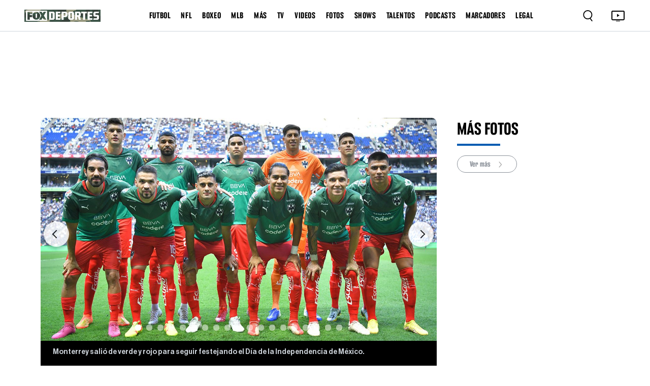

--- FILE ---
content_type: text/html; charset=utf-8
request_url: https://www.google.com/recaptcha/api2/aframe
body_size: 269
content:
<!DOCTYPE HTML><html><head><meta http-equiv="content-type" content="text/html; charset=UTF-8"></head><body><script nonce="v-Rn-JvXOKRc-wZuV-kFZg">/** Anti-fraud and anti-abuse applications only. See google.com/recaptcha */ try{var clients={'sodar':'https://pagead2.googlesyndication.com/pagead/sodar?'};window.addEventListener("message",function(a){try{if(a.source===window.parent){var b=JSON.parse(a.data);var c=clients[b['id']];if(c){var d=document.createElement('img');d.src=c+b['params']+'&rc='+(localStorage.getItem("rc::a")?sessionStorage.getItem("rc::b"):"");window.document.body.appendChild(d);sessionStorage.setItem("rc::e",parseInt(sessionStorage.getItem("rc::e")||0)+1);localStorage.setItem("rc::h",'1762851895655');}}}catch(b){}});window.parent.postMessage("_grecaptcha_ready", "*");}catch(b){}</script></body></html>

--- FILE ---
content_type: application/javascript; charset=UTF-8
request_url: https://www.foxdeportes.com/_astro/posts.6VdtZEqC.js
body_size: 550
content:
import{A as g}from"./consts.Bpe6W4iE.js";class ${baseUrl=g;async getAll(s=1,a=4,o=0){try{return(await(await fetch(`${this.baseUrl}/posts/?primary_secondary_tags=[homepage]&publish_type=post&limit=${a}&page=${s}`)).json()).posts}catch(t){return console.log("Ha ocurrido un error al consultar las noticias:",t),null}}async getPostByPrimaryTag(s,a="post",o=0,t=1){try{return(await(await fetch(`${this.baseUrl}/posts?primary_tags=${s}&publish_type=${a}&limit=${o}&page=${t}&order=${s}`)).json()).posts}catch{return console.log("Ha ocurrido un error al consultar la noticia relacionada a:",s),null}}async getAllMixed(s=1,a=4,o=0){try{return(await(await fetch(`${this.baseUrl}/posts/?primary_secondary_tags=[homepage]&limit=${a}&page=${s}`)).json()).posts}catch(t){return console.log("Ha ocurrido un error al consultar las noticias:",t),null}}async getPosts(s="post",a=6,o=1){try{return(await(await fetch(`${this.baseUrl}/posts?publish_type=${s}&limit=${a}&page=${o}`)).json()).posts}catch(t){return console.log("Ha ocurrido un error al consultar los posts:",t),null}}async getPostByTags(s,a){const o=typeof s.tags<"u"?s.tags:["homepage"],t=typeof s.isRelatedTags<"u"?s.isRelatedTags:!1,n=typeof s.page<"u"?s.page:1,i=typeof s.limit<"u"?s.limit:6,p=typeof s.postType<"u"?s.postType:"post",l=typeof s.isFeatured<"u"&&s.isFeatured!==null?`&featured=${s.isFeatured}`:"",u=typeof s.isMexico<"u"&&s.isMexico!==null?`&is_mexico=${s.isMexico}`:"";typeof s.onlyPrimaryTags<"u"&&s.onlyPrimaryTags!==null&&s.onlyPrimaryTags;let e="";for(let r in o)e+=(e===""?"":",")+o[r];e="["+e+"]";let c="";s.onlyPrimaryTags?c="primary_tags="+e:c=t?"tags="+e:"primary_secondary_tags="+e;const d=a!==void 0&&a?"":`&publish_type=${p}`;try{return(await(await fetch(`${this.baseUrl}/posts/?${c}${d}&limit=${i}&page=${n}${l}${u}`)).json()).posts.map(y=>y)}catch(r){return console.log("Ha ocurrido un error al consultar los posts:",r),null}}async findBySlug(s){try{return(await(await fetch(`${this.baseUrl}/post/${s}`)).json()).posts[0]}catch{return console.log("Ha ocurrido un error al consultar la noticia:",s,"end"),null}}async findByPreviewSlug(s){try{return(await(await fetch(`${this.baseUrl}/preview/post/${s}`)).json()).posts[0]}catch{return console.log("Ha ocurrido un error al consultar la noticia:",s,"end"),null}}}const f=new $;export{f as P};


--- FILE ---
content_type: application/javascript; charset=UTF-8
request_url: https://www.foxdeportes.com/_astro/GalleriesSidebar.JVePRxk5.js
body_size: 220
content:
import{b as d}from"./GalleriesSidebar.sxREJFhR.js";import"./jsx-runtime.PRPpl5vZ.js";import"./index.RYns6xqu.js";import"./helper.BcuT_uX9.js";import"./posts.6VdtZEqC.js";import"./consts.Bpe6W4iE.js";import"./foxRestApiService.BD4sMKxd.js";import"./categories.BZkQm_H7.js";import"./headerLinks.CMTtjO1s.js";import"./TimeTag.asL2M3sm.js";export{d as GalleriesSidebar2};


--- FILE ---
content_type: application/javascript; charset=UTF-8
request_url: https://www.foxdeportes.com/assets/js/utils.js?v=2025-07-22
body_size: 459
content:
function scrollToWithOffset(targetId) {
    const target = document.getElementById(targetId);
    if (target) {
    const offset = 90;
    const elementPosition = target.getBoundingClientRect().top + window.scrollY;
    window.scrollTo({
        top: elementPosition - offset,
        behavior: 'smooth'
    });
    }
}

function hideFooterAd() {
    const footerAd = document.querySelector('.footer-ad');
    if (footerAd) {
        footerAd.style.display = 'none';
    }
}

const createRandomUUID = () => {
    return 'xxxxxxxx-xxxx-4xxx-yxxx-xxxxxxxxxxxx'.replace(/[xy]/g, function(c) {
        const r = Math.random() * 16 | 0,
              v = c === 'x' ? r : (r & 0x3 | 0x8);
        return v.toString(16);
    });
}


const getFPID = () => {
    let uuid = localStorage.getItem('foxdeportes_uuid')
    if(!uuid) {
        console.log("guardando UUID")
        uuid = createRandomUUID()
        localStorage.setItem('foxdeportes_uuid', uuid)
    }
    
    return uuid
}

var COMSCORE_CONFIG = {
    c1: "2",//tag type
    c2: "6035208",//publisher_id
    cs_fpid: getFPID(),
    cs_fpit: "c",
    cs_fpdm: "*null",
    cs_fpdt: "*null",
}

--- FILE ---
content_type: text/javascript
request_url: https://static.foxnews.com/static/strike/scripts/libs/lodash.js?v=v46
body_size: 11852
content:
var lodash=function(){function Aa(a,b,c){switch(c.length){case 0:return a.call(b);case 1:return a.call(b,c[0]);case 2:return a.call(b,c[0],c[1]);case 3:return a.call(b,c[0],c[1],c[2])}return a.apply(b,c)}function K(a,b){for(var c=-1,d=null==a?0:a.length;++c<d&&!1!==b(a[c],c,a););return a}function Kc(a,b){for(var c=-1,d=null==a?0:a.length;++c<d;)if(!b(a[c],c,a))return!1;return!0}function Ra(a,b){for(var c=-1,d=null==a?0:a.length,e=0,f=[];++c<d;){var l=a[c];b(l,c,a)&&(f[e++]=l)}return f}function na(a,b){for(var c=-1,d=null==a?0:a.length,e=Array(d);++c<d;)e[c]=b(a[c],c,a);return e}function Q(a,b){for(var c=-1,d=b.length,e=a.length;++c<d;)a[e+c]=b[c];return a}function rb(a,b,c,d){var e=-1,f=null==a?0:a.length;for(d&&f&&(c=a[++e]);++e<f;)c=b(c,a[e],e,a);return c}function sb(a,b){for(var c=-1,d=null==a?0:a.length;++c<d;)if(b(a[c],c,a))return!0;return!1}function tb(a,b,c,d){var e=a.length;for(c+=d?1:-1;d?c--:++c<e;)if(b(a[c],c,a))return c;return-1}function ub(a,b,c){if(b==b)a:{--c;for(var d=a.length;++c<d;)if(a[c]===b){a=c;break a}a=-1}else a=tb(a,Lc,c);return a}function Lc(a){return a!=a}function vb(a){return function(b){return null==b?h:b[a]}}function Mc(a,b,c,d,e){return e(a,function(a,e,k){c=d?(d=!1,a):b(c,a,e,k)}),c}function ea(a){return function(b){return a(b)}}function wb(a){var b=-1,c=Array(a.size);return a.forEach(function(a,e){c[++b]=[e,a]}),c}function xb(a,b){return function(c){return a(b(c))}}function oa(a,b){for(var c=-1,d=a.length,e=0,f=[];++c<d;){var l=a[c];l!==b&&"__lodash_placeholder__"!==l||(a[c]="__lodash_placeholder__",f[e++]=c)}return f}function yb(a){var b=-1,c=Array(a.size);return a.forEach(function(a){c[++b]=a}),c}function g(a){if(y(a)&&!v(a)&&!(a instanceof q)){if(a instanceof O)return a;var b;if(u.call(a,"__wrapped__"))return a=a instanceof q?a.clone():((b=new O(a.__wrapped__,a.__chain__)).__actions__=E(a.__actions__),b.__index__=a.__index__,b.__values__=a.__values__,b)}return new O(a)}function Sa(){}function O(a,b){this.__wrapped__=a,this.__actions__=[],this.__chain__=!!b,this.__index__=0,this.__values__=h}function q(a){this.__wrapped__=a,this.__actions__=[],this.__dir__=1,this.__filtered__=!1,this.__iteratees__=[],this.__takeCount__=4294967295,this.__views__=[]}function R(a){var b=-1,c=null==a?0:a.length;for(this.clear();++b<c;){var d=a[b];this.set(d[0],d[1])}}function L(a){var b=-1,c=null==a?0:a.length;for(this.clear();++b<c;){var d=a[b];this.set(d[0],d[1])}}function M(a){var b=-1,c=null==a?0:a.length;for(this.clear();++b<c;){var d=a[b];this.set(d[0],d[1])}}function Ba(a){var b=-1,c=null==a?0:a.length;for(this.__data__=new M;++b<c;)this.add(a[b])}function D(a){this.size=(this.__data__=new L(a)).size}function zb(a,b){var h,c=v(a),d=!c&&S(a),e=!c&&!d&&fa(a),f=!c&&!d&&!e&&Ca(a);if(c=c||d||e||f){for(var d=a.length,l=String,k=-1,n=Array(d);++k<d;)n[k]=l(k);d=n}else d=[];for(h in l=d.length,a)!b&&!u.call(a,h)||c&&("length"==h||e&&("offset"==h||"parent"==h)||f&&("buffer"==h||"byteLength"==h||"byteOffset"==h)||ha(h,l))||d.push(h);return d}function Ta(a,b,c){(c===h||ia(a[b],c))&&(c!==h||b in a)||Ua(a,b,c)}function Va(a,b,c){var d=a[b];u.call(a,b)&&ia(d,c)&&(c!==h||b in a)||Ua(a,b,c)}function Ea(a,b){for(var c=a.length;c--;)if(ia(a[c][0],b))return c;return-1}function Ab(a,b){return a&&ja(b,F(b),a)}function Ua(a,b,c){"__proto__"==b&&Fa?Fa(a,b,{configurable:!0,enumerable:!0,value:c,writable:!0}):a[b]=c}function U(a,b,c,d,e,f){var l,t,k=1&b,n=2&b,Da=4&b;if((l=c?e?c(a,d,e,f):c(a):l)===h){if(!w(a))return a;if(d=v(a)){if(l=(a=>{var b=a.length,c=new a.constructor(b);return b&&"string"==typeof a[0]&&u.call(a,"index")&&(c.index=a.index,c.input=a.input),c})(a),!k)return E(a,l)}else{var m=A(a),g="[object Function]"==m||"[object GeneratorFunction]"==m;if(fa(a))return Bb(a,k);if("[object Object]"==m||"[object Arguments]"==m||g&&!e){if(l=n||g?{}:Cb(a),!k)return n?((a,b)=>ja(a,Yb(a),b))(a,((a,b)=>a&&ja(b,T(b),a))(l,a)):((a,b)=>ja(a,eb(a),b))(a,Ab(l,a))}else{if(!r[m])return e?a:{};l=((a,b,c)=>{var d=a.constructor;switch(b){case"[object ArrayBuffer]":return db(a);case"[object Boolean]":case"[object Date]":return new d(+a);case"[object DataView]":return b=c?db(a.buffer):a.buffer,new a.constructor(b,a.byteOffset,a.byteLength);case"[object Float32Array]":case"[object Float64Array]":case"[object Int8Array]":case"[object Int16Array]":case"[object Int32Array]":case"[object Uint8Array]":case"[object Uint8ClampedArray]":case"[object Uint16Array]":case"[object Uint32Array]":return Rb(a,c);case"[object Map]":return new d;case"[object Number]":case"[object String]":return new d(a);case"[object RegExp]":return(b=new a.constructor(a.source,zd.exec(a))).lastIndex=a.lastIndex,b;case"[object Set]":return new d;case"[object Symbol]":return ua?Object(ua.call(a)):{}}})(a,m,k)}}if(e=(f=f||new D).get(a))return e;f.set(a,l),Uc(a)?a.forEach(function(d){l.add(U(d,b,c,d,a,f))}):Vc(a)?a.forEach(function(d,e){l.set(e,U(d,b,c,e,a,f))}):(n=Da?n?Wc:Wa:n?T:F,K((t=d?h:n(a))||a,function(d,e){t&&(d=a[e=d]),Va(l,e,U(d,b,c,e,a,f))}))}return l}function Db(a,b,c){if("function"!=typeof a)throw new TypeError("Expected a function");return setTimeout(function(){a.apply(h,c)},b)}function Xc(a,b){var c=!0;return ka(a,function(a,e,f){return c=!!b(a,e,f)}),c}function Eb(a,b,c){for(var d=-1,e=a.length;++d<e;){var k,n,f=a[d],l=b(f);null!=l&&(k===h?l==l&&!V(l):c(l,k))&&(k=l,n=f)}return n}function pa(a,b,c,d,e){var f=-1,l=a.length;for(c=c||Zc,e=e||[];++f<l;){var k=a[f];0<b&&c(k)?1<b?pa(k,b-1,c,d,e):Q(e,k):d||(e[e.length]=k)}return e}function Ga(a,b){return a&&Fb(a,b,F)}function Gb(a,b){return Ra(b,function(b){return W(a[b])})}function Ha(a,b){for(var c=0,d=(b=la(b,a)).length;null!=a&&c<d;)a=a[X(b[c++])];return c&&c==d?a:h}function Hb(a,b,c){return b=b(a),v(a)?b:Q(b,c(a))}function B(a){if(null==a)return a===h?"[object Undefined]":"[object Null]";if(Y&&Y in Object(a)){var b=u.call(a,Y),c=a[Y];try{a[Y]=h;var d=!0}catch(f){}var e=Ib.call(a);d&&(b?a[Y]=c:delete a[Y]),a=e}else a=Ib.call(a);return a}function $c(a,b){return b<a}function ad(a,b){return null!=a&&u.call(a,b)}function Jb(a,b){return null!=a&&b in Object(a)}function Kb(a){return y(a)&&"[object Arguments]"==B(a)}function Z(a,b,c,d,e){if(a===b)return!0;if(null==a||null==b||!y(a)&&!y(b))return a!=a&&b!=b;a:{var f=v(a),l=v(b),k=f?"[object Array]":A(a),n=l?"[object Array]":A(b),g="[object Object]"==(k="[object Arguments]"==k?"[object Object]":k),l="[object Object]"==(n="[object Arguments]"==n?"[object Object]":n);if((n=k==n)&&fa(a)){if(!fa(b)){b=!1;break a}g=!(f=!0)}if(n&&!g)e=e||new D,b=f||Ca(a)?Lb(a,b,c,d,Z,e):((a,b,c,d,e,f,l)=>{switch(c){case"[object DataView]":if(a.byteLength!=b.byteLength||a.byteOffset!=b.byteOffset)break;a=a.buffer,b=b.buffer;case"[object ArrayBuffer]":if(a.byteLength==b.byteLength&&f(new La(a),new La(b)))return!0;break;case"[object Boolean]":case"[object Date]":case"[object Number]":return ia(+a,+b);case"[object Error]":return a.name==b.name&&a.message==b.message;case"[object RegExp]":case"[object String]":return a==b+"";case"[object Map]":var g=wb;case"[object Set]":if(g=g||yb,a.size==b.size||1&d)return(c=l.get(a))?c==b:(d|=2,l.set(a,b),b=Lb(g(a),g(b),d,e,f,l),l.delete(a),b);break;case"[object Symbol]":if(ua)return ua.call(a)==ua.call(b)}return!1})(a,b,k,c,d,Z,e);else if(1&c||(f=g&&u.call(a,"__wrapped__"),k=l&&u.call(b,"__wrapped__"),!f&&!k))if(n)b:if(e=e||new D,f=1&c,(l=(k=Wa(a)).length)==(n=Wa(b).length)||f){for(g=l;g--;){var m=k[g];if(!(f?m in b:u.call(b,m))){b=!1;break b}}if((n=e.get(a))&&e.get(b))b=n==b;else{n=!0,e.set(a,b),e.set(b,a);for(var p=f;++g<l;){var r,t=a[m=k[g]],q=b[m];if((r=d?f?d(q,t,m,b,a,e):d(t,q,m,a,b,e):r)===h?t!==q&&!Z(t,q,c,d,e):!r){n=!1;break}p=p||"constructor"==m}n&&!p&&(c=a.constructor)!=(d=b.constructor)&&"constructor"in a&&"constructor"in b&&!("function"==typeof c&&c instanceof c&&"function"==typeof d&&d instanceof d)&&(n=!1),e.delete(a),e.delete(b),b=n}}else b=!1;else b=!1;else b=Z(a=f?a.value():a,b=k?b.value():b,c,d,e=e||new D)}return b}function G(a){return"function"==typeof a?a:null==a?N:"object"==typeof a?v(a)?((a,b)=>Ya(a)&&b==b&&!w(b)?Ob(X(a),b):function(c){var d=Pb(c,a);return d===h&&d===b?null!=c&&$a(c,a,Jb):Z(b,d,3)})(a[0],a[1]):Mb(a):Ya(a)?vb(X(a)):(a=>function(b){return Ha(b,a)})(a)}function Za(a){if(!Ia(a))return kd(a);var c,b=[];for(c in Object(a))u.call(a,c)&&"constructor"!=c&&b.push(c);return b}function ld(a,b){return a<b}function Nb(a,b){var c=-1,d=H(a)?Array(a.length):[];return ka(a,function(a,f,l){d[++c]=b(a,f,l)}),d}function Mb(a){var b=(a=>{for(var b=F(a),c=b.length;c--;){var d=b[c],e=a[d];b[c]=[d,e,e==e&&!w(e)]}return b})(a);return 1==b.length&&b[0][2]?Ob(b[0][0],b[0][1]):function(c){return c===a||((a,b,c,d)=>{var e=c.length,f=e,l=!d;if(null==a)return!f;for(a=Object(a);e--;){var k=c[e];if(l&&k[2]?k[1]!==a[k[0]]:!(k[0]in a))return!1}for(;++e<f;){var n=(k=c[e])[0],g=a[n],m=k[1];if(l&&k[2]){if(g===h&&!(n in a))return!1}else{var p,k=new D;if((p=d?d(g,m,n,a,b,k):p)===h?!Z(m,g,3,d,k):!p)return!1}}return!0})(c,a,b)}}function pd(a,b){return((a,b,c)=>{for(var d=-1,e=b.length,f={};++d<e;){var l=b[d],k=Ha(a,l);if(c(k,l)){var n=f;if(l=la(l,a),w(n)){l=la(l,n);for(var g=-1,m=l.length,p=m-1;null!=n&&++g<m;){var r,t=X(l[g]),q=k;g!=p&&(r=n[t],(q=h)===h)&&(q=w(r)?r:ha(l[g+1])?[]:{}),Va(n,t,q),n=n[t]}}}}return f})(a,b,function(b,d){return null!=a&&$a(a,d,Jb)})}function aa(a,b){return cb(Sb(a,b,N),a+"")}function Tb(a,b,c){var d=-1,e=a.length;for((c=e<c?e:c)<0&&(c+=e),e=c<(b=b<0?e<-b?0:e+b:b)?0:c-b>>>0,b>>>=0,c=Array(e);++d<e;)c[d]=a[d+b];return c}function rd(a,b){var c;return ka(a,function(a,e,f){return!(c=b(a,e,f))}),!!c}function Ka(a){var b;return"string"==typeof a?a:v(a)?na(a,Ka)+"":V(a)?Ub?Ub.call(a):"":"0"==(b=a+"")&&1/a==-qa?"-0":b}function sd(a,b){var c=a;return rb(b,function(a,b){return b.func.apply(b.thisArg,Q([a],b.args))},c=a instanceof q?a.value():c)}function la(a,b){return v(a)?a:Ya(a,b)?[a]:td(null==a?"":Ka(a))}function Bb(a,b){return b?a.slice():(b=a.length,b=Vb?Vb(b):new a.constructor(b),a.copy(b),b)}function db(a){var b=new a.constructor(a.byteLength);return new La(b).set(new La(a)),b}function Rb(a,b){b=b?db(a.buffer):a.buffer;return new a.constructor(b,a.byteOffset,a.length)}function Wb(a,b,c,d){var e=-1,f=a.length,l=c.length,k=-1,g=b.length,h=I(f-l,0),m=Array(g+h);for(d=!d;++k<g;)m[k]=b[k];for(;++e<l;)(d||e<f)&&(m[c[e]]=a[e]);for(;h--;)m[k++]=a[e++];return m}function Xb(a,b,c,d){var e=-1,f=a.length,l=-1,k=c.length,g=-1,h=b.length,m=I(f-k,0),p=Array(m+h);for(d=!d;++e<m;)p[e]=a[e];for(m=e;++g<h;)p[m+g]=b[g];for(;++l<k;)(d||e<f)&&(p[m+c[l]]=a[e++]);return p}function E(a,b){var c=-1,d=a.length;for(b=b||Array(d);++c<d;)b[c]=a[c];return b}function ja(a,b,c,d){var e=!c;c=c||{};for(var f=-1,l=b.length;++f<l;){var k=b[f],g=d?d(c[k],a[k],k,c,a):h;(e?Ua:Va)(c,k,g=g===h?a[k]:g)}return c}function Zb(a){return aa(function(b,c){var d=-1,e=c.length,f=1<e?c[e-1]:h,l=2<e?c[2]:h,f=3<a.length&&"function"==typeof f?(e--,f):h;for(l&&ba(c[0],c[1],l)&&(f=e<3?h:f,e=1),b=Object(b);++d<e;)(l=c[d])&&a(b,l,d,f);return b})}function ra(a){return function(){var b=arguments;switch(b.length){case 0:return new a;case 1:return new a(b[0]);case 2:return new a(b[0],b[1]);case 3:return new a(b[0],b[1],b[2]);case 4:return new a(b[0],b[1],b[2],b[3]);case 5:return new a(b[0],b[1],b[2],b[3],b[4]);case 6:return new a(b[0],b[1],b[2],b[3],b[4],b[5]);case 7:return new a(b[0],b[1],b[2],b[3],b[4],b[5],b[6])}var c=sa(a.prototype);return w(b=a.apply(c,b))?b:c}}function vd(a,b,c){var e=ra(a);return function d(){for(var f=arguments.length,l=Array(f),k=f,g=fb(d);k--;)l[k]=arguments[k];return(f-=(k=f<3&&l[0]!==g&&l[f-1]!==g?[]:oa(l,g)).length)<c?$b(a,b,Ma,d.placeholder,h,l,k,h,h,c-f):Aa(this&&this!==z&&this instanceof d?e:a,this,l)}}function Ma(a,b,c,d,e,f,l,k,g,q){var n=128&b,t=1&b,Da=2&b,r=24&b,v=512&b,x=Da?h:ra(a);return function m(){for(var p=arguments.length,u=Array(p),w=p;w--;)u[w]=arguments[w];if(r)for(var y=fb(m),w=u.length,A=0;w--;)u[w]===y&&++A;if(d&&(u=Wb(u,d,e,r)),f&&(u=Xb(u,f,l,r)),p-=A,r&&p<q)return y=oa(u,y),$b(a,b,Ma,m.placeholder,c,u,y,k,g,q-p);if(y=t?c:this,w=Da?y[a]:a,p=u.length,k){A=u.length;for(var B=ma(k.length,A),D=E(u);B--;){var C=k[B];u[B]=ha(C,A)?D[C]:h}}else v&&1<p&&u.reverse();return n&&g<p&&(u.length=g),(w=this&&this!==z&&this instanceof m?x||ra(w):w).apply(y,u)}}function wd(a,b,c,d){var f=1&b,l=ra(a);return function e(){for(var b=-1,g=arguments.length,h=-1,m=d.length,p=Array(m+g),t=this&&this!==z&&this instanceof e?l:a;++h<m;)p[h]=d[h];for(;g--;)p[h++]=arguments[++b];return Aa(t,f?c:this,p)}}function $b(a,b,c,d,e,f,l,k,n,r){var p,m=8&b;for(4&(b=(b|(m?32:64))&~(m?64:32))||(b&=-4),c=c.apply(h,e=[a,b,e,m?f:h,m?l:h,f=m?h:f,l=m?h:l,k,n,r]),k=a.name+"",n=ta[k],r=u.call(ta,k)?n.length:0;r--;)if(null==(p=(m=n[r]).func)||p==a){k=m.name;break}return(k="function"==typeof(n=g[k])&&k in q.prototype&&(a===n||!!(k=ac(n))&&a===k[0]))&&bc(c,e),c.placeholder=d,cc(c,a,b)}function Lb(a,b,c,d,e,f){var l=1&c,g=a.length;if(g!=(n=b.length)&&!(l&&g<n))return!1;if((n=f.get(a))&&f.get(b))return n==b;var n=-1,q=!0,m=2&c?new Ba:h;for(f.set(a,b),f.set(b,a);++n<g;){var r,p=a[n],t=b[n];if((r=d?l?d(t,p,n,b,a,f):d(p,t,n,a,b,f):r)!==h){if(r)continue;q=!1;break}if(m){if(!sb(b,function(a,b){return!m.has(b)&&(p===a||e(p,a,c,d,f))&&m.push(b)})){q=!1;break}}else if(p!==t&&!e(p,t,c,d,f)){q=!1;break}}return f.delete(a),f.delete(b),q}function dc(a){return cb(Sb(a,h,ec),a+"")}function Wa(a){return Hb(a,F,eb)}function Wc(a){return Hb(a,T,Yb)}function fb(a){return(u.call(g,"placeholder")?g:a).placeholder}function Na(a,b){var a=a.__data__,d=typeof b;return("string"==d||"number"==d||"symbol"==d||"boolean"==d?"__proto__"!==b:null===b)?a["string"==typeof b?"string":"hash"]:a.map}function ca(a,b){a=null==a?h:a[b];return!(!w(a)||fc&&fc in a)&&(W(a)?xd:yd).test(da(a))?a:h}function $a(a,b,c){for(var d=-1,e=(b=la(b,a)).length,f=!1;++d<e;){var l=X(b[d]);if(!(f=null!=a&&c(a,l)))break;a=a[l]}return f||++d!=e?f:!!(e=null==a?0:a.length)&&Xa(e)&&ha(l,e)&&(v(a)||S(a))}function Cb(a){return"function"!=typeof a.constructor||Ia(a)?{}:sa(ab(a))}function Zc(a){return v(a)||S(a)||!!(gc&&a&&a[gc])}function ha(a,b){var c=typeof a;return!!(b=null==b?9007199254740991:b)&&("number"==c||"symbol"!=c&&Ad.test(a))&&-1<a&&0==a%1&&a<b}function ba(a,b,c){var d;return!!w(c)&&!!("number"==(d=typeof b)?H(c)&&ha(b,c.length):"string"==d&&b in c)&&ia(c[b],a)}function Ya(a,b){var c;if(!v(a))return"number"==(c=typeof a)||"symbol"==c||"boolean"==c||null==a||V(a)||Bd.test(a)||!Cd.test(a)||null!=b&&a in Object(b)}function Ia(a){var b=a&&a.constructor;return a===("function"==typeof b&&b.prototype||va)}function Ob(a,b){return function(c){return null!=c&&c[a]===b&&(b!==h||a in Object(c))}}function Sb(a,b,c){return b=I(b===h?a.length-1:b,0),function(){for(var d=arguments,e=-1,f=I(d.length-b,0),l=Array(f);++e<f;)l[e]=d[b+e];for(e=-1,f=Array(b+1);++e<b;)f[e]=d[e];return f[b]=c(l),Aa(a,this,f)}}function cc(a,b,c){var f,d=b+"",e=(b=cb,(e=d.match(Dd))?e[1].split(Ed):[]);return(e=(c=((a,b)=>(K(Id,function(c){var d="_."+c[0];(c=(c=b&c[1])&&!(null!=a&&a.length&&-1<ub(a,d,0)))&&a.push(d)}),a.sort()))(e,c)).length)&&(c[f=e-1]=(1<e?"& ":"")+c[f],c=c.join(2<e?", ":" "),d=d.replace(Gd,"{\n/* [wrapped with "+c+"] */\n")),b(a,d)}function hc(a){var b=0,c=0;return function(){var d=Hd(),e=16-(d-c);if(c=d,0<e){if(800<=++b)return arguments[0]}else b=0;return a.apply(h,arguments)}}function X(a){var b;return"string"==typeof a||V(a)?a:"0"==(b=a+"")&&1/a==-qa?"-0":b}function da(a){if(null==a)return"";try{return Ja.call(a)}catch(b){}return a+""}function ec(a){return null!=a&&a.length?pa(a,1):[]}function ic(a){return a&&a.length?a[0]:h}function jc(a){var b=null==a?0:a.length;return b?a[b-1]:h}function gb(a,b){return b(a)}function kc(a,b){return(v(a)?K:ka)(a,G(b))}function lc(a,b){var c;if("function"!=typeof b)throw new TypeError("Expected a function");return a=J(a),function(){return 0<--a&&(c=b.apply(this,arguments)),a<=1&&(b=h),c}}function hb(a,b){if("function"!=typeof a||null!=b&&"function"!=typeof b)throw new TypeError("Expected a function");function c(){var d=arguments,e=b?b.apply(this,d):d[0],f=c.cache;return f.has(e)?f.get(e):(d=a.apply(this,d),c.cache=f.set(e,d)||f,d)}return c.cache=new(hb.Cache||M),c}function mc(a){if("function"!=typeof a)throw new TypeError("Expected a function");return function(){var b=arguments;switch(b.length){case 0:return!a.call(this);case 1:return!a.call(this,b[0]);case 2:return!a.call(this,b[0],b[1]);case 3:return!a.call(this,b[0],b[1],b[2])}return!a.apply(this,b)}}function ia(a,b){return a===b||a!=a&&b!=b}function H(a){return null!=a&&Xa(a.length)&&!W(a)}function W(a){return!!w(a)&&("[object Function]"==(a=B(a))||"[object GeneratorFunction]"==a||"[object AsyncFunction]"==a||"[object Proxy]"==a)}function Xa(a){return"number"==typeof a&&-1<a&&0==a%1&&a<=9007199254740991}function w(a){var b=typeof a;return null!=a&&("object"==b||"function"==b)}function y(a){return null!=a&&"object"==typeof a}function nc(a){return"number"==typeof a||y(a)&&"[object Number]"==B(a)}function ib(a){return"string"==typeof a||!v(a)&&y(a)&&"[object String]"==B(a)}function V(a){return"symbol"==typeof a||y(a)&&"[object Symbol]"==B(a)}function J(a){var b=(a=a?(a=oc(a))===qa||a===-qa?17976931348623157e292*(a<0?-1:1):a==a?a:0:0===a?a:0)%1;return a==a?b?a-b:a:0}function oc(a){if("number"==typeof a)return a;if(V(a))return pc;if("string"!=typeof(a=w(a)?w(a="function"==typeof a.valueOf?a.valueOf():a)?a+"":a:a))return 0===a?a:+a;a=a.replace(Kd,"");var b=Ld.test(a);return b||Md.test(a)?Nd(a.slice(2),b?2:8):Od.test(a)?pc:+a}function Pb(a,b,c){return(a=null==a?h:Ha(a,b))===h?c:a}function F(a){return(H(a)?zb:Za)(a)}function T(a){if(H(a))a=zb(a,!0);else if(w(a)){var b=Ia(a),c=[];for(d in a)("constructor"!=d||!b&&u.call(a,d))&&c.push(d);a=c}else{var d=[];if(null!=a)for(b in Object(a))d.push(b);a=d}return a}function qc(a){return null==a?[]:((a,b)=>na(b,function(b){return a[b]}))(a,F(a))}function N(a){return a}function jb(a,b,c){var d=F(b),e=Gb(b,d),f=(null!=c||w(b)&&(e.length||!d.length)||(c=b,b=a,a=this,e=Gb(b,F(b))),!(w(c)&&"chain"in c&&!c.chain)),l=W(a);return K(e,function(c){var d=b[c];a[c]=d,l&&(a.prototype[c]=function(){var c,b=this.__chain__;return f||b?(((c=a(this.__wrapped__)).__actions__=E(this.__actions__)).push({func:d,args:arguments,thisArg:a}),c.__chain__=b,c):d.apply(a,Q([this.value()],arguments))})}),a}function rc(){}function sc(){return[]}var h,qa=1/0,pc=NaN,Id=[["ary",128],["bind",1],["bindKey",2],["curry",8],["curryRight",16],["flip",512],["partial",32],["partialRight",64],["rearg",256]],tc=/[&<>"']/g,Rd=RegExp(tc.source),Cd=/\.|\[(?:[^[\]]*|(["'])(?:(?!\1)[^\\]|\\.)*?\1)\]/,Bd=/^\w*$/,Sd=/[^.[\]]+|\[(?:(-?\d+(?:\.\d+)?)|(["'])((?:(?!\2)[^\\]|\\.)*?)\2)\]|(?=(?:\.|\[\])(?:\.|\[\]|$))/g,Kd=/^\s+|\s+$/g,Gd=/\{(?:\n\/\* \[wrapped with .+\] \*\/)?\n?/,Dd=/\{\n\/\* \[wrapped with (.+)\] \*/,Ed=/,? & /,Td=/\\(\\)?/g,zd=/\w*$/,Od=/^[-+]0x[0-9a-f]+$/i,Ld=/^0b[01]+$/i,yd=/^\[object .+?Constructor\]$/,Md=/^0o[0-7]+$/i,Ad=/^(?:0|[1-9]\d*)$/,kb=RegExp("\\ud83c[\\udffb-\\udfff](?=\\ud83c[\\udffb-\\udfff])|(?:[^\\ud800-\\udfff][\\u0300-\\u036f\\ufe20-\\ufe2f\\u20d0-\\u20ff]?|[\\u0300-\\u036f\\ufe20-\\ufe2f\\u20d0-\\u20ff]|(?:\\ud83c[\\udde6-\\uddff]){2}|[\\ud800-\\udbff][\\udc00-\\udfff]|[\\ud800-\\udfff])[\\ufe0e\\ufe0f]?(?:[\\u0300-\\u036f\\ufe20-\\ufe2f\\u20d0-\\u20ff]|\\ud83c[\\udffb-\\udfff])?(?:\\u200d(?:[^\\ud800-\\udfff]|(?:\\ud83c[\\udde6-\\uddff]){2}|[\\ud800-\\udbff][\\udc00-\\udfff])[\\ufe0e\\ufe0f]?(?:[\\u0300-\\u036f\\ufe20-\\ufe2f\\u20d0-\\u20ff]|\\ud83c[\\udffb-\\udfff])?)*","g"),uc=RegExp("[\\u200d\\ud800-\\udfff\\u0300-\\u036f\\ufe20-\\ufe2f\\u20d0-\\u20ff\\ufe0e\\ufe0f]"),x={},r=(x["[object Float32Array]"]=x["[object Float64Array]"]=x["[object Int8Array]"]=x["[object Int16Array]"]=x["[object Int32Array]"]=x["[object Uint8Array]"]=x["[object Uint8ClampedArray]"]=x["[object Uint16Array]"]=x["[object Uint32Array]"]=!0,x["[object Arguments]"]=x["[object Array]"]=x["[object ArrayBuffer]"]=x["[object Boolean]"]=x["[object DataView]"]=x["[object Date]"]=x["[object Error]"]=x["[object Function]"]=x["[object Map]"]=x["[object Number]"]=x["[object Object]"]=x["[object RegExp]"]=x["[object Set]"]=x["[object String]"]=x["[object WeakMap]"]=!1,{}),Nd=(r["[object Arguments]"]=r["[object Array]"]=r["[object ArrayBuffer]"]=r["[object DataView]"]=r["[object Boolean]"]=r["[object Date]"]=r["[object Float32Array]"]=r["[object Float64Array]"]=r["[object Int8Array]"]=r["[object Int16Array]"]=r["[object Int32Array]"]=r["[object Map]"]=r["[object Number]"]=r["[object Object]"]=r["[object RegExp]"]=r["[object Set]"]=r["[object String]"]=r["[object Symbol]"]=r["[object Uint8Array]"]=r["[object Uint8ClampedArray]"]=r["[object Uint16Array]"]=r["[object Uint32Array]"]=!0,r["[object Error]"]=r["[object Function]"]=r["[object WeakMap]"]=!1,parseInt),vc="object"==typeof global&&global&&global.Object===Object&&global,Ud="object"==typeof self&&self&&self.Object===Object&&self,z=vc||Ud||Function("return this")(),Ud="object"==typeof exports&&exports&&!exports.nodeType&&exports,xc=Ud&&"object"==typeof module&&module&&!module.nodeType&&module,xc=xc&&xc.exports===Ud,lb=xc&&vc.process;a:{try{var C=lb&&lb.binding&&lb.binding("util");break a}catch(a){}C=void 0}function Wd(b){return null==a?h:a[b]}function he(b,c,d){var f,e=Object(b);return H(b)||(f=G(c),b=F(b),c=function(a){return f(e[a],a,e)}),-1<(c=((a,b,c)=>{var d=null==a?0:a.length;return d?((c=null==c?0:J(c))<0&&(c=I(d+c,0)),tb(a,G(b),c)):-1})(b,c,d))?e[f?b[c]:c]:h}var a,Ud=C&&C.isDate,vc=C&&C.isMap,Bc=C&&C.isRegExp,Cc=C&&C.isSet,Dc=C&&C.isTypedArray,Vd=vb("length"),Ec=(a={"&":"&amp;","<":"&lt;",">":"&gt;",'"':"&quot;","'":"&#39;"},Array.prototype),va=Object.prototype,mb=z["__core-js_shared__"],Ja=Function.prototype.toString,u=va.hasOwnProperty,Xd=0,fc=(()=>{var a=/[^.]+$/.exec(mb&&mb.keys&&mb.keys.IE_PROTO||"");return a?"Symbol(src)_1."+a:""})(),Ib=va.toString,nd=Ja.call(Object),Yd=z._,xd=RegExp("^"+Ja.call(u).replace(/[\\^$.*+?()[\]{}|]/g,"\\$&").replace(/hasOwnProperty|(function).*?(?=\\\()| for .+?(?=\\\])/g,"$1.*?")+"$"),xc=xc?z.Buffer:h,P=z.Symbol,La=z.Uint8Array,Vb=xc?xc.allocUnsafe:h,ab=xb(Object.getPrototypeOf,Object),Fc=Object.create,Gc=va.propertyIsEnumerable,Zd=Ec.splice,gc=P?P.isConcatSpreadable:h,wa=P?P.iterator:h,Y=P?P.toStringTag:h,Fa=(()=>{try{var a=ca(Object,"defineProperty");return a({},"",{}),a}catch(b){}})(),nb=Object.getOwnPropertySymbols,xc=xc?xc.isBuffer:h,ae=z.isFinite,kd=xb(Object.keys,Object),I=Math.max,ma=Math.min,Hd=Date.now,ob=ca(z,"DataView"),xa=ca(z,"Map"),pb=ca(z,"Promise"),qb=ca(z,"Set"),ya=ca(z,"WeakMap"),za=ca(Object,"create"),Pa=ya&&new ya,ta={},be=da(ob),ce=da(xa),de=da(pb),ee=da(qb),fe=da(ya),P=P?P.prototype:h,ua=P?P.valueOf:h,Ub=P?P.toString:h,sa=(()=>{function a(){}return function(b){return w(b)?Fc?Fc(b):(a.prototype=b,b=new a,a.prototype=h,b):{}}})(),ka=((g.prototype=Sa.prototype).constructor=g,(O.prototype=sa(Sa.prototype)).constructor=O,(q.prototype=sa(Sa.prototype)).constructor=q,R.prototype.clear=function(){this.__data__=za?za(null):{},this.size=0},R.prototype.delete=function(a){return a=this.has(a)&&delete this.__data__[a],this.size-=a?1:0,a},R.prototype.get=function(a){var b=this.__data__;return za?"__lodash_hash_undefined__"===(a=b[a])?h:a:u.call(b,a)?b[a]:h},R.prototype.has=function(a){var b=this.__data__;return za?b[a]!==h:u.call(b,a)},R.prototype.set=function(a,b){var c=this.__data__;return this.size+=this.has(a)?0:1,c[a]=za&&b===h?"__lodash_hash_undefined__":b,this},L.prototype.clear=function(){this.__data__=[],this.size=0},L.prototype.delete=function(a){var b=this.__data__;return!((a=Ea(b,a))<0||(a==b.length-1?b.pop():Zd.call(b,a,1),--this.size,0))},L.prototype.get=function(a){var b=this.__data__;return(a=Ea(b,a))<0?h:b[a][1]},L.prototype.has=function(a){return-1<Ea(this.__data__,a)},L.prototype.set=function(a,b){var c=this.__data__,d=Ea(c,a);return d<0?(++this.size,c.push([a,b])):c[d][1]=b,this},M.prototype.clear=function(){this.size=0,this.__data__={hash:new R,map:new(xa||L),string:new R}},M.prototype.delete=function(a){return a=Na(this,a).delete(a),this.size-=a?1:0,a},M.prototype.get=function(a){return Na(this,a).get(a)},M.prototype.has=function(a){return Na(this,a).has(a)},M.prototype.set=function(a,b){var c=Na(this,a),d=c.size;return c.set(a,b),this.size+=c.size==d?0:1,this},Ba.prototype.add=Ba.prototype.push=function(a){return this.__data__.set(a,"__lodash_hash_undefined__"),this},Ba.prototype.has=function(a){return this.__data__.has(a)},D.prototype.clear=function(){this.__data__=new L,this.size=0},D.prototype.delete=function(a){var b=this.__data__;return a=b.delete(a),this.size=b.size,a},D.prototype.get=function(a){return this.__data__.get(a)},D.prototype.has=function(a){return this.__data__.has(a)},D.prototype.set=function(a,b){var c=this.__data__;if(c instanceof L){var d=c.__data__;if(!xa||d.length<199)return d.push([a,b]),this.size=++c.size,this;c=this.__data__=new M(d)}return c.set(a,b),this.size=c.size,this},(a=>function(c,d){if(null!=c){if(!H(c))return a(c,d);for(var e=c.length,f=-1,l=Object(c);++f<e&&!1!==d(l[f],f,l););}return c})(Ga)),Fb=function(b,c,d){for(var e=-1,f=Object(b),l=(d=d(b)).length;l--;){var g=d[++e];if(!1===c(f[g],g,f))break}return b},Hc=Pa?function(a,b){return Pa.set(a,b),a}:N,P=Fa?function(a,b){return Fa(a,"toString",{configurable:!0,enumerable:!1,value:(a=>function(){return a})(b),writable:!0})}:N,ac=Pa?function(a){return Pa.get(a)}:rc,eb=nb?function(a){return null==a?[]:(a=Object(a),Ra(nb(a),function(b){return Gc.call(a,b)}))}:sc,Yb=nb?function(a){for(var b=[];a;)Q(b,eb(a)),a=ab(a);return b}:sc,A=B,bc=((ob&&"[object DataView]"!=A(new ob(new ArrayBuffer(1)))||xa&&"[object Map]"!=A(new xa)||pb&&"[object Promise]"!=A(pb.resolve())||qb&&"[object Set]"!=A(new qb)||ya&&"[object WeakMap]"!=A(new ya))&&(A=function(a){var b=B(a);if(a=(a="[object Object]"==b?a.constructor:h)?da(a):"")switch(a){case be:return"[object DataView]";case ce:return"[object Map]";case de:return"[object Promise]";case ee:return"[object Set]";case fe:return"[object WeakMap]"}return b}),hc(Hc)),cb=hc(P),td=(a=>{var b=(a=hb(a,function(a){return 500===b.size&&b.clear(),a})).cache;return a})(function(a){var b=[];return 46===a.charCodeAt(0)&&b.push(""),a.replace(Sd,function(a,d,e,f){b.push(e?f.replace(Td,"$1"):d||a)}),b}),ob=(dc(function(a){function e(b){for(var c=-1,d=a.length,e=Array(d),f=null==b;++c<d;)e[c]=f?h:Pb(b,a[c]);return e}var b=a.length,c=b?a[0]:0,d=this.__wrapped__;return!(1<b||this.__actions__.length)&&d instanceof q&&ha(c)?((d=d.slice(c,+c+(b?1:0))).__actions__.push({func:gb,args:[e],thisArg:h}),new O(d,this.__chain__).thru(function(a){return b&&!a.length&&a.push(h),a})):this.thru(e)}),aa(function(a,b){var c;return null==a?[]:(1<(c=b.length)&&ba(a,b[0],b[1])?b=[]:2<c&&ba(b[0],b[1],b[2])&&(b=[b[0]]),((a,b,c)=>{var d=-1;return b=na(b.length?b:[N],ea(G)),((a,b)=>{var c=a.length;for(a.sort(b);c--;)a[c]=a[c].value;return a})(a=Nb(a,function(a,c,l){return{criteria:na(b,function(b){return b(a)}),index:++d,value:a}}),function(a,b){a:{for(var d=-1,e=a.criteria,f=b.criteria,g=e.length,m=c.length;++d<g;){b:{var p=e[d],t=f[d];if(p!==t){var q=p!==h,r=null===p,v=p==p,x=V(p),u=t!==h,bb=null===t,w=t==t,z=V(t);if(!bb&&!z&&!x&&t<p||x&&u&&w&&!bb&&!z||r&&u&&w||!q&&w||!v){p=1;break b}if(!r&&!x&&!z&&p<t||z&&q&&v&&!r&&!x||bb&&q&&v||!u&&v||!w){p=-1;break b}}p=0}if(p){if(m<=d){d=p;break a}d=p*("desc"==c[d]?-1:1);break a}}d=a.index-b.index}return d})})(a,pa(b,1),[]))})),Ic=aa(function(a,b,c){var e,m,p,d=1,f=(c.length&&(e=oa(c,fb(Ic)),d|=32),b),g=c,k=e,n=void 0,q=void 0;if((c=2&d)||"function"==typeof a)return(b=g?g.length:0)||(d&=-97,g=k=h),n=n===h?n:I(J(n),0),q=q===h?q:J(q),b-=k?k.length:0,64&d&&(m=g,p=k,g=k=h),m=[a,d,f,g,k,m,p,void 0,n,q],(e=c?h:ac(a))&&(p=m[1],f=128==(a=e[1])&&8==p||128==a&&256==p&&m[7].length<=e[8]||384==a&&e[7].length<=e[8]&&8==p,(d=p|a)<131||f)&&(1&a&&(m[2]=e[2],d|=1&p?0:4),(p=e[3])&&(f=m[3],m[3]=f?Wb(f,p,e[4]):p,m[4]=f?oa(m[3],"__lodash_placeholder__"):e[4]),(p=e[5])&&(f=m[5],m[5]=f?Xb(f,p,e[6]):p,m[6]=f?oa(m[5],"__lodash_placeholder__"):e[6]),(p=e[7])&&(m[7]=p),128&a&&(m[8]=null==m[8]?e[8]:ma(m[8],e[8])),null==m[9]&&(m[9]=e[9]),m[0]=e[0],m[1]=d),a=m[0],d=m[1],f=m[2],g=m[3],k=m[4],!(q=m[9]=m[9]===h?c?0:a.length:I(m[9]-b,0))&&24&d&&(d&=-25),c=d&&1!=d?8==d||16==d?vd(a,d,q):32!=d&&33!=d||k.length?Ma.apply(h,m):wd(a,d,f,g):((a,b,c)=>{var e=1&b,f=ra(a);return function d(){return(this&&this!==z&&this instanceof d?f:a).apply(e?c:this,arguments)}})(a,d,f),cc((e?Hc:bc)(c,m),a,d);throw new TypeError("Expected a function")}),pb=aa(function(a,b){return Db(a,1,b)}),qb=aa(function(a,b,c){return Db(a,oc(b)||0,c)}),S=(hb.Cache=M,Kb(function(){return arguments}())?Kb:function(a){return y(a)&&u.call(a,"callee")&&!Gc.call(a,"callee")}),v=Array.isArray,fa=xc||function(){return!1},ya=Ud?ea(Ud):function(a){return y(a)&&"[object Date]"==B(a)},Vc=vc?ea(vc):function(a){return y(a)&&"[object Map]"==A(a)},P=Bc?ea(Bc):function(a){return y(a)&&"[object RegExp]"==B(a)},Uc=Cc?ea(Cc):function(a){return y(a)&&"[object Set]"==A(a)},Ca=Dc?ea(Dc):function(a){return y(a)&&Xa(a.length)&&!!x[B(a)]},xc=Zb(function(a,b){ja(b,T(b),a)}),Ud=aa(function(a,b){a=Object(a);var c=-1,d=b.length,e=2<d?b[2]:h;for(e&&ba(b[0],b[1],e)&&(d=1);++c<d;)for(var f=T(e=b[c]),g=-1,k=f.length;++g<k;){var n=f[g],q=a[n];(q===h||ia(q,va[n])&&!u.call(a,n))&&(a[n]=e[n])}return a}),vc=Zb(function(a,b,c){!function Qb(a,b,c,d,e){a!==b&&Fb(b,function(f,l){var k,n,g,p,t,q,r,m;w(f)?(k=e=e||new D,n="__proto__"==l?h:a[l],g="__proto__"==l?h:b[l],(m=k.get(g))||((p=(m=d?d(n,g,l+"",a,b,k):h)===h)&&(q=!(t=v(g))&&fa(g),r=!t&&!q&&Ca(g),m=g,t||q||r?m=v(n)?n:y(n)&&H(n)?E(n):q?Bb(g,!(p=!1)):r?Rb(g,!(p=!1)):[]:(t=!(!y(g)||"[object Object]"!=B(g))&&(null===(t=ab(g))||"function"==typeof(t=u.call(t,"constructor")&&t.constructor)&&t instanceof t&&Ja.call(t)==nd))||S(g)?S(m=n)?m=ja(n,T(n)):(!w(n)||c&&W(n))&&(m=Cb(g)):p=!1),p&&(k.set(g,m),Qb(m,g,c,d,k),k.delete(g))),Ta(a,l,m)):(k=d?d("__proto__"==l?h:a[l],f,l+"",a,b,e):h,Ta(a,l,k=k===h?f:k))},T)}(a,b,c)}),Bc=dc(function(a,b){return null==a?{}:pd(a,b)});return g.assignIn=xc,g.before=lc,g.bind=Ic,g.chain=function(a){return(a=g(a)).__chain__=!0,a},g.compact=function(a){for(var b=-1,c=null==a?0:a.length,d=0,e=[];++b<c;){var f=a[b];f&&(e[d++]=f)}return e},g.concat=function(){var a=arguments.length;if(!a)return[];for(var b=Array(a-1),c=arguments[0];a--;)b[a-1]=arguments[a];return Q(v(c)?E(c):[c],pa(b,1))},g.create=function(a,b){a=sa(a);return null==b?a:Ab(a,b)},g.defaults=Ud,g.defer=pb,g.delay=qb,g.filter=function(a,b){return(v(a)?Ra:function(a,b){var c=[];return ka(a,function(a,e,f){b(a,e,f)&&c.push(a)}),c})(a,G(b))},g.flatten=ec,g.flattenDeep=function(a){return null!=a&&a.length?pa(a,qa):[]},g.iteratee=function(a){return G("function"==typeof a?a:U(a,1))},g.keys=F,g.map=function(a,b){return(v(a)?na:Nb)(a,G(b))},g.matches=function(a){return Mb(U(a,1))},g.merge=vc,g.mixin=jb,g.negate=mc,g.once=function(a){return lc(2,a)},g.pick=Bc,g.slice=function(a,b,c){var d=null==a?0:a.length;return d?(c=c&&"number"!=typeof c&&ba(a,b,c)?(b=0,d):(b=null==b?0:J(b),c===h?d:J(c)),Tb(a,b,c)):[]},g.sortBy=ob,g.tap=function(a,b){return b(a),a},g.thru=gb,g.toArray=function(a){if(!a)return[];if(H(a))return ib(a)?uc.test(a)?a.match(kb)||[]:a.split(""):E(a);if(wa&&a[wa]){a=a[wa]();for(var b,c=[];!(b=a.next()).done;)c.push(b.value);return c}return("[object Map]"==(b=A(a))?wb:"[object Set]"==b?yb:qc)(a)},g.values=qc,g.extend=xc,jb(g,g),g.clone=function(a){return U(a,4)},g.cloneDeep=function(a){return U(a,5)},g.escape=function(a){return(a=null==a?"":Ka(a))&&Rd.test(a)?a.replace(tc,Wd):a},g.every=function(a,b,c){return(v(a)?Kc:Xc)(a,G(b=c&&ba(a,b,c)?h:b))},g.find=he,g.forEach=kc,g.has=function(a,b){return null!=a&&$a(a,b,ad)},g.head=ic,g.identity=N,g.indexOf=function(a,b,c){var d=null==a?0:a.length;return d?ub(a,b,c=(c=null==c?0:J(c))<0?I(d+c,0):c):-1},g.isArguments=S,g.isArray=v,g.isBoolean=function(a){return!0===a||!1===a||y(a)&&"[object Boolean]"==B(a)},g.isDate=ya,g.isEmpty=function(a){if(null!=a){if(H(a)&&(v(a)||"string"==typeof a||"function"==typeof a.splice||fa(a)||Ca(a)||S(a)))return!a.length;var c,b=A(a);if("[object Map]"==b||"[object Set]"==b)return!a.size;if(Ia(a))return!Za(a).length;for(c in a)if(u.call(a,c))return!1}return!0},g.isEqual=function(a,b){return Z(a,b)},g.isFinite=function(a){return"number"==typeof a&&ae(a)},g.isFunction=W,g.isNaN=function(a){return nc(a)&&a!=+a},g.isNull=function(a){return null===a},g.isNumber=nc,g.isObject=w,g.isRegExp=P,g.isString=ib,g.isUndefined=function(a){return a===h},g.last=jc,g.max=function(a){return a&&a.length?Eb(a,N,$c):h},g.min=function(a){return a&&a.length?Eb(a,N,ld):h},g.noConflict=function(){return z._===this&&(z._=Yd),this},g.noop=rc,g.reduce=function(a,b,c){var d=v(a)?rb:Mc,e=arguments.length<3;return d(a,G(b),c,e,ka)},g.result=function(a,b,c){var d=-1,e=(b=la(b,a)).length;for(e||(e=1,a=h);++d<e;){var f=null==a?h:a[X(b[d])];f===h&&(d=e,f=c),a=W(f)?f.call(a):f}return a},g.size=function(a){if(null==a)return 0;if(H(a)){if(ib(a))if(uc.test(a)){for(var b=kb.lastIndex=0;kb.test(a);)++b;a=b}else a=Vd(a);else a=a.length;return a}return"[object Map]"==(b=A(a))||"[object Set]"==b?a.size:Za(a).length},g.some=function(a,b,c){return(v(a)?sb:rd)(a,G(b=c&&ba(a,b,c)?h:b))},g.uniqueId=function(a){var b=++Xd;return(null==a?"":Ka(a))+b},g.each=kc,g.first=ic,jb(g,(()=>{var a={};return Ga(g,function(b,c){u.call(g.prototype,c)||(a[c]=b)}),a})(),{chain:!1}),g.VERSION="4.17.5",K(["drop","take"],function(a,b){q.prototype[a]=function(c){c=c===h?1:I(J(c),0);var d=this.__filtered__&&!b?new q(this):this.clone();return d.__filtered__?d.__takeCount__=ma(c,d.__takeCount__):d.__views__.push({size:ma(c,4294967295),type:a+(d.__dir__<0?"Right":"")}),d},q.prototype[a+"Right"]=function(b){return this.reverse()[a](b).reverse()}}),K(["filter","map","takeWhile"],function(a,b){var c=b+1,d=1==c||3==c;q.prototype[a]=function(a){var b=this.clone();return b.__iteratees__.push({iteratee:getIteratee(a,3),type:c}),b.__filtered__=b.__filtered__||d,b}}),K(["head","last"],function(a,b){var c="take"+(b?"Right":"");q.prototype[a]=function(){return this[c](1).value()[0]}}),K(["initial","tail"],function(a,b){var c="drop"+(b?"":"Right");q.prototype[a]=function(){return this.__filtered__?new q(this):this[c](1)}}),q.prototype.compact=function(){return this.filter(N)},q.prototype.find=function(a){return this.filter(a).head()},q.prototype.findLast=function(a){return this.reverse().find(a)},q.prototype.invokeMap=aa(function(a,b){return"function"==typeof a?new q(this):this.map(function(c){var d;return null==(d=null==(c=(d=la(a,c)).length<2?c:Ha(c,Tb(d,0,-1)))?c:c[X(jc(d))])?h:Aa(d,c,b)})}),q.prototype.reject=function(a){return this.filter(mc(getIteratee(a)))},q.prototype.slice=function(a,b){a=J(a);var c=this;return c.__filtered__&&(0<a||b<0)?new q(c):(a<0?c=c.takeRight(-a):a&&(c=c.drop(a)),b!==h?(b=J(b))<0?c.dropRight(-b):c.take(b-a):c)},q.prototype.takeRightWhile=function(a){return this.reverse().takeWhile(a).reverse()},q.prototype.toArray=function(){return this.take(4294967295)},Ga(q.prototype,function(a,b){var c=/^(?:filter|find|map|reject)|While$/.test(b),d=/^(?:head|last)$/.test(b),e=g[d?"take"+("last"==b?"Right":""):b],f=d||/^find/.test(b);e&&(g.prototype[b]=function(){function p(a){return a=e.apply(g,Q([a],k)),d&&t?a[0]:a}var b=this.__wrapped__,k=d?[1]:arguments,n=b instanceof q,r=k[0],m=n||v(b),t=(m&&c&&"function"==typeof r&&1!=r.length&&(n=m=!1),this.__chain__),u=!!this.__actions__.length,r=f&&!t,n=n&&!u;return!f&&m?(b=n?b:new q(this),(b=a.apply(b,k)).__actions__.push({func:gb,args:[p],thisArg:h}),new O(b,t)):r&&n?a.apply(this,k):(b=this.thru(p),r?d?b.value()[0]:b.value():b)})}),K("pop push shift sort splice unshift".split(" "),function(a){var b=Ec[a],c=/^(?:push|sort|unshift)$/.test(a)?"tap":"thru",d=/^(?:pop|shift)$/.test(a);g.prototype[a]=function(){var f,a=arguments;return d&&!this.__chain__?(f=this.value(),b.apply(v(f)?f:[],a)):this[c](function(c){return b.apply(v(c)?c:[],a)})}}),Ga(q.prototype,function(a,b){var d,c=g[b];c&&(d=c.name+"",(ta[d]||(ta[d]=[])).push({name:b,func:c}))}),ta[Ma(h,2).name]=[{name:"wrapper",func:h}],q.prototype.clone=function(){var a=new q(this.__wrapped__);return a.__actions__=E(this.__actions__),a.__dir__=this.__dir__,a.__filtered__=this.__filtered__,a.__iteratees__=E(this.__iteratees__),a.__takeCount__=this.__takeCount__,a.__views__=E(this.__views__),a},q.prototype.reverse=function(){var a;return this.__filtered__?((a=new q(this)).__dir__=-1,a.__filtered__=!0):(a=this.clone()).__dir__*=-1,a},q.prototype.value=function(){for(var a=this.__wrapped__.value(),b=this.__dir__,c=v(a),d=b<0,e=c?a.length:0,f=0,g=e,k=this.__views__,h=-1,q=k.length;++h<q;){var m=k[h],p=m.size;switch(m.type){case"drop":f+=p;break;case"dropRight":g-=p;break;case"take":g=ma(g,f+p);break;case"takeRight":f=I(f,g-p)}}if(g=(k=g)-f,f=d?k:f-1,h=(k=this.__iteratees__).length,q=0,m=ma(g,this.__takeCount__),!c||!d&&e==g&&m==g)return sd(a,this.__actions__);c=[];a:for(;g--&&q<m;){for(d=-1,e=a[f+=b];++d<h;){var p=(r=k[d]).iteratee,r=r.type;if(p=p(e),2==r)e=p;else if(!p){if(1==r)continue a;break a}}c[q++]=e}return c},g.prototype.first=g.prototype.head,wa&&(g.prototype[wa]=function(){return this}),g}.call(this);

--- FILE ---
content_type: application/javascript; charset=UTF-8
request_url: https://www.foxdeportes.com/_astro/categories.BZkQm_H7.js
body_size: 188
content:
import{H as a}from"./headerLinks.CMTtjO1s.js";const c=e=>e.toLowerCase().includes("tennis")?e.replace(/tennis/i,"Tenis"):e,g=e=>{const r=e;let o=a.find(t=>t.name.toLowerCase()===r.toLowerCase());return o||a.forEach(t=>{if(t.categories.length>0){const n=t.categories.find(s=>s.name.toLowerCase()===r.toLowerCase());n&&(o=n)}}),o};export{c,g};


--- FILE ---
content_type: image/svg+xml
request_url: https://www.foxdeportes.com/assets/images/cross-icon.svg
body_size: 553
content:
<svg width="24" height="24" viewBox="0 0 24 24" fill="none" xmlns="http://www.w3.org/2000/svg">
<g id="Icon">
<path id="Vector" d="M20.7457 3.32854C20.3552 2.93801 19.722 2.93801 19.3315 3.32854L12.0371 10.6229L4.74275 3.32854C4.35223 2.93801 3.71906 2.93801 3.32854 3.32854C2.93801 3.71906 2.93801 4.35223 3.32854 4.74275L10.6229 12.0371L3.32856 19.3314C2.93803 19.722 2.93803 20.3551 3.32856 20.7457C3.71908 21.1362 4.35225 21.1362 4.74277 20.7457L12.0371 13.4513L19.3315 20.7457C19.722 21.1362 20.3552 21.1362 20.7457 20.7457C21.1362 20.3551 21.1362 19.722 20.7457 19.3315L13.4513 12.0371L20.7457 4.74275C21.1362 4.35223 21.1362 3.71906 20.7457 3.32854Z" fill="black"/>
</g>
</svg>


--- FILE ---
content_type: application/javascript; charset=UTF-8
request_url: https://www.foxdeportes.com/_astro/PostBreadcrumb.CVbzB4Pp.js
body_size: 763
content:
import{j as e}from"./jsx-runtime.PRPpl5vZ.js";import{r as o}from"./index.RYns6xqu.js";import{H as s}from"./headerLinks.CMTtjO1s.js";const p=({tag:m,slug:t,actualPage:n,showPreviousCategory:c=!1})=>{const[i,h]=o.useState({name:"",uri:""});return o.useEffect(()=>{if(c){for(var r=0;r<s.length;r++)if(s[r].categories.length>0&&s[r].categories.find(a=>a.uri.toLowerCase()===t)){const a=s[r].name.toLowerCase().split(" ").map(l=>l.charAt(0).toUpperCase()+l.slice(1)).join(" ");h({name:a,uri:s[r].uri});return}}},[c]),e.jsx("div",{className:"tab_post_breadcumb",children:e.jsxs("ul",{children:[i.uri!==""&&e.jsxs(e.Fragment,{children:[e.jsx("li",{children:e.jsx("a",{href:i.uri??"",children:i.name})}),e.jsx("li",{children:">"})]}),e.jsx("li",{children:e.jsx("a",{href:t,children:m})}),e.jsx("li",{children:">"}),e.jsx("li",{children:e.jsx("a",{href:`${t}?opt=${n.toLowerCase()}`,children:n})})]})})};export{p as default};


--- FILE ---
content_type: text/javascript
request_url: https://static.foxnews.com/static/strike/scripts/libs/google.funding.choices.js
body_size: 3455
content:
!function(){function u(a,b){function c(){}c.prototype=b.prototype,a.m=b.prototype,a.prototype=new c,(a.prototype.constructor=a).j=function(d,e,f){for(var k=Array(arguments.length-2),h=2;h<arguments.length;h++)k[h-2]=arguments[h];return b.prototype[e].apply(d,k)}}function O(){}function W(a){Q(this,a)}function Y(a){this.h=l.document,this.a=new ia(this.h,a),this.f=S(a,1),this.g=U(a,2),this.c=!1,this.b=a}var a,g=function(a){var b=0;return function(){return b<a.length?{done:!1,value:a[b++]}:{done:!0}}},l=this,m=/^[\w+/_-]+[=]{0,2}$/,p=null,q=function(){},r=function(a){var b=typeof a;if("object"==b){if(!a)return"null";if(a instanceof Array)return"array";if(a instanceof Object)return b;var c=Object.prototype.toString.call(a);if("[object Window]"==c)return"object";if("[object Array]"==c||"number"==typeof a.length&&void 0!==a.splice&&void 0!==a.propertyIsEnumerable&&!a.propertyIsEnumerable("splice"))return"array";if("[object Function]"==c||void 0!==a.call&&void 0!==a.propertyIsEnumerable&&!a.propertyIsEnumerable("call"))return"function"}else if("function"==b&&void 0===a.call)return"object";return b},t=Date.now||function(){return+new Date},v=function(a,b){Object.defineProperty(l,a,{configurable:!1,get:function(){return b},set:q})},w=function(){return Math.floor(2147483648*Math.random()).toString(36)+Math.abs(Math.floor(2147483648*Math.random())^t()).toString(36)},y=function(){this.a="",this.b=x},x={},z=function(a){var b=new y;return b.a=a,b},A=function(a,b){a.src=b instanceof y&&b.constructor===y&&b.b===x?b.a:"type_error:TrustedResourceUrl",(b=p=null===p?(b=(b=(b=l.document).querySelector&&b.querySelector("script[nonce]"))&&(b.nonce||b.getAttribute("nonce")))&&m.test(b)?b:"":p)&&a.setAttribute("nonce",b)},B=function(a){this.a=a||l.document||document},C=(B.prototype.appendChild=function(a,b){a.appendChild(b)},function(a,b,c,d,e,f){try{var k=a.a,h=a.a.createElement("SCRIPT");h.async=!0,A(h,b),k.head.appendChild(h),h.addEventListener("load",function(){e(),d&&k.head.removeChild(h)}),h.addEventListener("error",function(){0<c?C(a,b,c-1,d,e,f):(d&&k.head.removeChild(h),f())})}catch(n){f()}}),D=l.atob("aHR0cHM6Ly93d3cuZ3N0YXRpYy5jb20vaW1hZ2VzL2ljb25zL21hdGVyaWFsL3N5c3RlbS8xeC93YXJuaW5nX2FtYmVyXzI0ZHAucG5n"),E=l.atob("WW91IGFyZSBzZWVpbmcgdGhpcyBtZXNzYWdlIGJlY2F1c2UgYWQgb3Igc2NyaXB0IGJsb2NraW5nIHNvZnR3YXJlIGlzIGludGVyZmVyaW5nIHdpdGggdGhpcyBwYWdlLg=="),aa=l.atob("RGlzYWJsZSBhbnkgYWQgb3Igc2NyaXB0IGJsb2NraW5nIHNvZnR3YXJlLCB0aGVuIHJlbG9hZCB0aGlzIHBhZ2Uu"),ba=function(a,b,c){this.b=a,this.f=new B(this.b),this.a=null,this.c=[],this.g=!1,this.i=b,this.h=c},H=function(a){var b;a.b.body&&!a.g&&(C(a.f,a.i,2,!0,function(){l[a.h]||b()},b=function(){F(a),l.setTimeout(function(){return G(a,3)},50)}),a.g=!0)},F=function(a){for(var b=I(1,5),c=0;c<b;c++){var d=J(a);a.b.body.appendChild(d),a.c.push(d)}(b=J(a)).style.bottom="0",b.style.left="0",b.style.position="fixed",b.style.width=I(100,110).toString()+"%",b.style.zIndex=I(2147483544,2147483644).toString(),b.style["background-color"]=K(249,259,242,252,219,229),b.style["box-shadow"]="0 0 12px #888",b.style.color=K(0,10,0,10,0,10),b.style.display="flex",b.style["justify-content"]="center",b.style["font-family"]="Roboto, Arial",(c=J(a)).style.width=I(80,85).toString()+"%",c.style.maxWidth=I(750,775).toString()+"px",c.style.margin="24px",c.style.display="flex",c.style["align-items"]="flex-start",c.style["justify-content"]="center",(d=a.f.a.createElement("IMG")).className=w(),d.src=D,d.style.height="24px",d.style.width="24px",d.style["padding-right"]="16px";var e=J(a),f=J(a),k=(f.style["font-weight"]="bold",f.textContent=E,J(a));for(k.textContent=aa,L(a,e,f),L(a,e,k),L(a,c,d),L(a,c,e),L(a,b,c),a.a=b,a.b.body.appendChild(a.a),b=I(1,5),c=0;c<b;c++)d=J(a),a.b.body.appendChild(d),a.c.push(d)},L=function(a,b,c){for(var d=I(1,5),e=0;e<d;e++){var f=J(a);b.appendChild(f)}for(b.appendChild(c),c=I(1,5),d=0;d<c;d++)e=J(a),b.appendChild(e)},I=function(a,b){return Math.floor(a+Math.random()*(b-a))},K=function(a,b,c,d,e,f){return"rgb("+I(Math.max(a,0),Math.min(b,255)).toString()+","+I(Math.max(c,0),Math.min(d,255)).toString()+","+I(Math.max(e,0),Math.min(f,255)).toString()+")"},J=function(a){return(a=a.f.a.createElement("DIV")).className=w(),a},G=function(a,b){b<=0||null!=a.a&&0!=a.a.offsetHeight&&0!=a.a.offsetWidth||(ca(a),F(a),l.setTimeout(function(){return G(a,b-1)},50))},ca=function(a){for(var b=a.c,c=(b=(c="undefined"!=typeof Symbol&&Symbol.iterator&&b[Symbol.iterator])?c.call(b):{next:g(b)}).next();!c.done;c=b.next())(c=c.value)&&c.parentNode&&c.parentNode.removeChild(c);a.c=[],(b=a.a)&&b.parentNode&&b.parentNode.removeChild(b),a.a=null},M=function(a,b,c){a=l.btoa(a+b),v(a,c)},da=function(a,b,c){for(var d=[],e=2;e<arguments.length;++e)d[e-2]=arguments[e];if(e=l.btoa(a+b),e=l[e],"function"!=r(e))throw Error("API not exported.");e.apply(null,d)},fa=function(a,b,c,d,e){function h(n){document.body?(n=>{n.appendChild(f),l.setTimeout(function(){f?((0!==f.offsetHeight&&0!==f.offsetWidth?b:a)(),f.parentNode&&f.parentNode.removeChild(f)):a()},d)})(document.body):0<n?l.setTimeout(function(){h(n-1)},e):b()}var f=ea(c);h(3)},ea=function(a){var b=document.createElement("div");return b.className=a,b.style.width="1px",b.style.height="1px",b.style.position="absolute",b.style.left="-10000px",b.style.top="-10000px",b.style.zIndex="-10000",b},N=null,P="function"==typeof Uint8Array,Q=function(a,b){a.b=null,b=b||[],a.l=void 0,a.f=-1,a.a=b;a:{if(b=a.a.length){var c=a.a[--b];if(!(null===c||"object"!=typeof c||"array"==r(c)||P&&c instanceof Uint8Array)){a.g=b-a.f,a.c=c;break a}}a.g=Number.MAX_VALUE}a.i={}},R=[],S=function(a,b){var c;return b<a.g?(b+=a.f,(c=a.a[b])===R?a.a[b]=[]:c):a.c?(c=a.c[b])===R?a.c[b]=[]:c:void 0},U=function(a,b){var d,c=T;return a.b||(a.b={}),a.b[b]||(d=S(a,b))&&(a.b[b]=new c(d)),a.b[b]},V=(O.prototype.h=P?function(){var a=Uint8Array.prototype.toJSON;Uint8Array.prototype.toJSON=function(){if(!N){N={};for(var b=0;b<65;b++)N[b]="ABCDEFGHIJKLMNOPQRSTUVWXYZabcdefghijklmnopqrstuvwxyz0123456789+/=".charAt(b)}for(var b=N,c=[],d=0;d<this.length;d+=3){var e=this[d],f=d+1<this.length,k=f?this[d+1]:0,h=d+2<this.length,n=h?this[d+2]:0,ha=e>>2,e=(3&e)<<4|k>>4,k=(15&k)<<2|n>>6;n&=63,h||(n=64,f)||(k=64),c.push(b[ha],b[e],b[k],b[n])}return c.join("")};try{return JSON.stringify(this.a,V)}finally{Uint8Array.prototype.toJSON=a}}:function(){return JSON.stringify(this.a,V)},function(a,b){return"number"!=typeof b||!isNaN(b)&&1/0!==b&&-1/0!==b?b:String(b)}),T=(O.prototype.toString=function(){return this.a.toString()},function(a){Q(this,a)}),ia=(u(T,O),u(W,O),function(a,b){this.g=new B(a);var c=U(b,11),c=z(S(c,4)||"");this.b=new ba(a,c,S(b,10)),this.a=b,this.f=S(this.a,1),this.c=!1}),X=function(a,b,c,d){b=new T(b?JSON.parse(b):null),b=z(S(b,4)||""),C(a.g,b,3,!1,c,function(){fa(function(){H(a.b),d(!1)},function(){d(!0)},S(a.a,12),S(a.a,5),S(a.a,3))})},ka=(Y.prototype.start=function(){try{ka(),(a=this.a).c||(M(a.f,"internal_api_load_with_sb",function(b,c,d){X(a,b,c,d)}),M(a.f,"internal_api_sb",function(){H(a.b)}),a.c=!0),l.googlefc=l.googlefc||{},"callbackQueue"in l.googlefc||(l.googlefc.callbackQueue=[]),la(this)}catch(a){H(this.a.b)}var a},function(){function a(){var b;l.frames.googlefcPresent||(document.body?((b=document.createElement("iframe")).style.display="none",b.style.width="0px",b.style.height="0px",b.style.border="none",b.style.zIndex="-1000",b.style.left="-1000px",b.style.top="-1000px",b.name="googlefcPresent",document.body.appendChild(b)):l.setTimeout(a,5))}a()}),la=function(a){var b=t();X(a.a,a.g.h(),function(){var c,d=a.f;if(e=l[l.btoa(d+"cached_js")]){e=l.atob(e);var e=parseInt(e,10),d=l.btoa(d+"cached_js").split("."),f=l;d[0]in f||void 0===f.execScript||f.execScript("var "+d[0]);for(;d.length&&(c=d.shift());)d.length?f=f[c]&&f[c]!==Object.prototype[c]?f[c]:f[c]={}:f[c]=null;c=(c=Math.abs(b-e))<1728e5?0:c}else c=-1;0!=c&&(da(a.f,"internal_api_sb"),Z(a,S(a.b,9)))},function(c){Z(a,S(a.b,c?7:8))})},Z=function(a,b){a.c||(a.c=!0,(a=new l.XMLHttpRequest).open("GET",b,!0),a.send())};l[a="__475an521in8a__"]=function(c){for(var d=[],e=0;e<arguments.length;++e)d[+e]=arguments[e];l[a]=q,function(a){"function"==typeof l.atob&&(a=l.atob(a),a=new W(a?JSON.parse(a):null),new Y(a).start())}.apply(null,d)}}.call(this),window.__475an521in8a__("[base64]/[base64]/[base64]");

--- FILE ---
content_type: text/javascript
request_url: https://dev.fennec.atp.fox/js/fennec.js?utv=ut4.46.202302142311
body_size: 187072
content:
!function(){function e(e,r,o,l){Object.defineProperty(e,r,{get:o,set:l,enumerable:!0,configurable:!0})}var r,o,l,a,i,d,t,n="undefined"!=typeof globalThis?globalThis:"undefined"!=typeof self?self:"undefined"!=typeof window?window:"undefined"!=typeof global?global:{},m={},g={},x=n.parcelRequired349;null==x&&((x=function(e){if(e in m)return m[e].exports;if(e in g){var r=g[e];delete g[e];var o={id:e,exports:{}};return m[e]=o,r.call(o.exports,o,o.exports),o.exports}var l=Error("Cannot find module '"+e+"'");throw l.code="MODULE_NOT_FOUND",l}).register=function(e,r){g[e]=r},n.parcelRequired349=x);var s=x.register;s("kWLgc",function(e,r){var o=x("eAuT3"),l=function(e){return e&&e.__esModule?e:{default:e}};Object.defineProperty(e.exports,"__esModule",{value:!0});var a=l(x("j4BJg")),i=l(x("ifBbb")),d=l(x("bpBcv")),t=l(x("cGvmE")),n=l(x("loHVA")),m=l(x("7eWMQ")),g=[d.default,i.default,n.default,m.default,a.default,t.default];e.exports.default=function e(r){var l=this;(0,o._)(this,e),this.options={versionTruncation:1},this.parse=function(e){var r=!0,o=!1,a=void 0;try{for(var i,d=g[Symbol.iterator]();!(r=(i=d.next()).done);r=!0){var t=new i.value(l.options).parse(e);if(""!==t.type)return t}}catch(e){o=!0,a=e}finally{try{r||null==d.return||d.return()}finally{if(o)throw a}}return null},this.options=Object.assign(Object.assign({},this.options),r)}}),s("eAuT3",function(r,o){e(r.exports,"_",function(){return l});function l(e,r){if(!(e instanceof r))throw TypeError("Cannot call a class as a function")}}),s("j4BJg",function(e,r){var o=x("eAuT3"),l=x("6wD6d"),a=function(e){return e&&e.__esModule?e:{default:e}};Object.defineProperty(e.exports,"__esModule",{value:!0});var i=x("3Zo6j"),d=x("2xYOq"),t=x("dGDqk"),n=a(x("5PjrL")),m=a(x("17o5M")),g=a(x("exHmC")),s=a(x("4E7NO")),c=function e(r){var a=this;(0,o._)(this,e),this.options={versionTruncation:1},this.parse=function(e){var r={type:"",name:"",version:"",engine:"",engineVersion:""},o=!0,g=!1,x=void 0;try{for(var s,c=n.default[Symbol.iterator]();!(o=(s=c.next()).done);o=!0){var u=function(){var o=s.value,n=t.userAgentParser(o.regex,e);if(!n)return"continue";var m=d.variableReplacement(o.version,n),g=i.formatVersion(m,a.options.versionTruncation),x=g&&parseFloat(i.formatVersion(m,1))||"";if(o.engine&&(r.engine=o.engine.default,o.engine&&o.engine.versions&&x)){var c=Object.entries(o.engine.versions).sort(function(e,r){return parseFloat(e[0])>parseFloat(r[0])?1:-1}),u=!0,S=!1,v=void 0;try{for(var p,A=c[Symbol.iterator]();!(u=(p=A.next()).done);u=!0){var $=(0,l._)(p.value,2),T=$[0],M=$[1];parseFloat(T)<=x&&(r.engine=M||"")}}catch(e){S=!0,v=e}finally{try{u||null==A.return||A.return()}finally{if(S)throw v}}}return r.type="browser",r.name=d.variableReplacement(o.name,n),r.version=g,"break"}();if("break"===u)break}}catch(e){g=!0,x=e}finally{try{o||null==c.return||c.return()}finally{if(g)throw x}}var S=!0,v=!1,p=void 0;if(!r.engine)try{for(var A,$=m.default[Symbol.iterator]();!(S=(A=$.next()).done);S=!0){var T=A.value,M=null;try{M=RegExp(T.regex,"i").exec(e)}catch(e){}if(M){r.engine=T.name;break}}}catch(e){v=!0,p=e}finally{try{S||null==$.return||$.return()}finally{if(v)throw p}}return r.engineVersion=i.formatVersion(i.parseBrowserEngineVersion(e,r.engine),a.options.versionTruncation),r},this.options=Object.assign(Object.assign({},this.options),r)};e.exports.default=c,c.getBrowserShortName=function(e){var r=!0,o=!1,a=void 0;try{for(var i,d=Object.entries(g.default)[Symbol.iterator]();!(r=(i=d.next()).done);r=!0){var t=(0,l._)(i.value,2),n=t[0];if(t[1]===e)return n}}catch(e){o=!0,a=e}finally{try{r||null==d.return||d.return()}finally{if(o)throw a}}return""},c.isMobileOnlyBrowser=function(e){return s.default.includes(c.getBrowserShortName(e))}}),s("6wD6d",function(r,o){e(r.exports,"_",function(){return t});var l=x("4gHC8"),a=x("gHH3x"),i=x("atrqc"),d=x("hLPHC");function t(e,r){return(0,l._array_with_holes)(e)||(0,a._iterable_to_array_limit)(e,r)||(0,d._unsupported_iterable_to_array)(e,r)||(0,i._non_iterable_rest)()}}),s("4gHC8",function(r,o){e(r.exports,"_array_with_holes",function(){return l});function l(e){if(Array.isArray(e))return e}}),s("gHH3x",function(r,o){e(r.exports,"_iterable_to_array_limit",function(){return l});function l(e,r){var o,l,a=null==e?null:"undefined"!=typeof Symbol&&e[Symbol.iterator]||e["@@iterator"];if(null!=a){var i=[],d=!0,t=!1;try{for(a=a.call(e);!(d=(o=a.next()).done)&&(i.push(o.value),!r||i.length!==r);d=!0);}catch(e){t=!0,l=e}finally{try{d||null==a.return||a.return()}finally{if(t)throw l}}return i}}}),s("atrqc",function(r,o){e(r.exports,"_non_iterable_rest",function(){return l});function l(){throw TypeError("Invalid attempt to destructure non-iterable instance.\nIn order to be iterable, non-array objects must have a [Symbol.iterator]() method.")}}),s("hLPHC",function(r,o){e(r.exports,"_unsupported_iterable_to_array",function(){return a});var l=x("2eueF");function a(e,r){if(e){if("string"==typeof e)return(0,l._array_like_to_array)(e,r);var o=Object.prototype.toString.call(e).slice(8,-1);if("Object"===o&&e.constructor&&(o=e.constructor.name),"Map"===o||"Set"===o)return Array.from(o);if("Arguments"===o||/^(?:Ui|I)nt(?:8|16|32)(?:Clamped)?Array$/.test(o))return(0,l._array_like_to_array)(e,r)}}}),s("2eueF",function(r,o){e(r.exports,"_array_like_to_array",function(){return l});function l(e,r){(null==r||r>e.length)&&(r=e.length);for(var o=0,l=Array(r);o<r;o++)l[o]=e[o];return l}}),s("3Zo6j",function(e,r){Object.defineProperty(e.exports,"__esModule",{value:!0});var o=x("iS7Tp");e.exports.formatVersion=function(e,r){if(void 0===e)return"";var l=o.trim(e,". ").replace(/_/g,"."),a=l.split(".");return/^\d+$/.test(a.join(""))?0!==r&&Number.isInteger(parseFloat(l))?parseInt(l,10).toFixed(1):a.length>1&&null!==r?a.slice(0,r+1).join("."):l:l},e.exports.parseBrowserEngineVersion=function(e,r){if(!r)return"";if("Gecko"===r){var o=e.match(/[ ](?:rv[: ]([0-9\.]+)).*gecko\/[0-9]{8,10}/i);if(o)return o.pop()}var l=RegExp("".concat(r,"\\s*\\/?\\s*((?:(?=\\d+\\.\\d)\\d+[.\\d]*|\\d{1,7}(?=(?:\\D|$))))"),"i"),a=e.match(l);return a?a.pop():""}}),s("iS7Tp",function(e,r){Object.defineProperty(e.exports,"__esModule",{value:!0}),e.exports.trim=function(e,r){return e.replace(RegExp("^["+r+"]+|["+r+"]+$","g"),"")}}),s("2xYOq",function(e,r){Object.defineProperty(e.exports,"__esModule",{value:!0}),e.exports.variableReplacement=function(e,r){var o=RegExp("\\$\\d","g");return null==e?"":e.replace(o,function(e){return r[parseInt(e.substr(1),10)-1]||""})}}),s("dGDqk",function(e,r){Object.defineProperty(e.exports,"__esModule",{value:!0});var o=x("3XlA2").memoryCache(),l=function(e){var r=o.get(e);if(r)return r.value;var l=RegExp("(?:^|[^A-Z0-9-_]|[^A-Z0-9-]_|sprd-)(?:".concat(e,")"),"i");return o.set(e,{value:l}),l};e.exports.userAgentParser=function(e,r){try{var o=l(e).exec(r);return o?o.slice(1):null}catch(e){return null}}}),s("3XlA2",function(e,r){Object.defineProperty(e.exports,"__esModule",{value:!0}),e.exports.memoryCache=function(){var e={};return{set:function(r,o){e[r]=o},get:function(r){if(e.hasOwnProperty(r))return e[r]}}}}),s("5PjrL",function(e,r){e.exports=JSON.parse('[{"regex":"Helio/(\\\\d+[\\\\.\\\\d]+)","name":"Helio","version":"$1","engine":{"default":"Blink"}},{"regex":"7654Browser/(\\\\d+[\\\\.\\\\d]+)","name":"7654 Browser","version":"$1","engine":{"default":"Blink"}},{"regex":"Qazweb/(\\\\d+[\\\\.\\\\d]+)","name":"Qazweb","version":"$1","engine":{"default":"Gecko"}},{"regex":"Degdegan/(\\\\d+[\\\\.\\\\d]+)","name":"deg-degan","version":"$1","engine":{"default":"Blink"}},{"regex":"JavaFX/(\\\\d+[\\\\.\\\\d]+)","name":"JavaFX","version":"$1","engine":{"default":"WebKit"}},{"regex":"Chedot/(\\\\d+[\\\\.\\\\d]+)","name":"Chedot","version":"$1","engine":{"default":"Blink"}},{"regex":"Chrome/(\\\\d+[\\\\.\\\\d]+) \\\\(Chromium GOST\\\\)","name":"Chromium GOST","version":"$1","engine":{"default":"Blink"}},{"regex":"(?:DeledaoPersonal|DeledaoFamily)/(\\\\d+[\\\\.\\\\d]+)","name":"Deledao","version":"$1","engine":{"default":"Blink"}},{"regex":"HasBrowser/(\\\\d+[\\\\.\\\\d]+)","name":"HasBrowser","version":"$1","engine":{"default":"Blink"}},{"regex":"Byffox/(\\\\d+[\\\\.\\\\d]+)","name":"Byffox","version":"$1","engine":{"default":"Gecko"}},{"regex":"Chrome/(\\\\d+[\\\\.\\\\d]+).+AgentWeb.+UCBrowser","name":"CoolBrowser","version":"$1","engine":{"default":"Blink"}},{"regex":"DotBrowser/(\\\\d+[\\\\.\\\\d]+)","name":"Dot Browser","version":"$1","engine":{"default":"Blink"}},{"regex":"CravingExplorer/(\\\\d+[\\\\.\\\\d]+)","name":"Craving Explorer","version":"$1","engine":{"default":"Blink"}},{"regex":"DeskBrowse/(\\\\d+[\\\\.\\\\d]+)","name":"DeskBrowse","version":"$1"},{"regex":"Lolifox/(\\\\d+[\\\\.\\\\d]+)","name":"Lolifox","version":"$1"},{"regex":"qutebrowser/(\\\\d+[\\\\.\\\\d]+).+Chrome","name":"Qutebrowser","version":"$1","engine":{"default":"Blink"}},{"regex":"qutebrowser(?:/(\\\\d+[\\\\.\\\\d]+))?","name":"Qutebrowser","version":"$1"},{"regex":"flast/(\\\\d+[\\\\.\\\\d]+)","name":"Flast","version":"$1","engine":{"default":"Blink"}},{"regex":"PolyBrowser/(\\\\d+[\\\\.\\\\d]+)","name":"PolyBrowser","version":"$1","engine":{"default":"Gecko"}},{"regex":"Chrome.+BriskBard/(\\\\d+[\\\\.\\\\d]+)","name":"BriskBard","version":"$1","engine":{"default":"Blink"}},{"regex":"BriskBard(?:/(\\\\d+[\\\\.\\\\d]+))?","name":"BriskBard","version":"$1"},{"regex":"GinxDroidBrowser/(\\\\d+[\\\\.\\\\d]+)","name":"GinxDroid Browser","version":"$1","engine":{"default":"Blink"}},{"regex":"AviraScout/(\\\\d+[\\\\.\\\\d]+)","name":"Avira Scout","version":"$1","engine":{"default":"Blink"}},{"regex":"VenusBrowser/(\\\\d+[\\\\.\\\\d]+)","name":"Venus Browser","version":"$1","engine":{"default":"Blink"}},{"regex":"Chrome.+Otter(?:[ /](\\\\d+[\\\\.\\\\d]+))?","name":"Otter Browser","version":"$1","engine":{"default":"Blink"}},{"regex":"Otter(?:[ /](\\\\d+[\\\\.\\\\d]+))?","name":"Otter Browser","version":"$1"},{"regex":"Chrome.+Smooz/(\\\\d+[\\\\.\\\\d]+)","name":"Smooz","version":"$1","engine":{"default":"Blink"}},{"regex":"Smooz/(\\\\d+[\\\\.\\\\d]+)","name":"Smooz","version":"$1"},{"regex":"Cornowser/(\\\\d+[\\\\.\\\\d]+)","name":"Cornowser","version":"$1","engine":{"default":"Blink"}},{"regex":"Orca/(\\\\d+[\\\\.\\\\d]+)","name":"Orca","version":"$1"},{"regex":"Flow/(?:(\\\\d+[\\\\.\\\\d]+))","name":"Flow","version":"$1","engine":{"default":"EkiohFlow"}},{"regex":"Ekioh/(?:(\\\\d+[\\\\.\\\\d]+))","name":"Flow","version":"$1","engine":{"default":"EkiohFlow"}},{"regex":"xStand/(\\\\d+[\\\\.\\\\d]+)","name":"xStand","version":"$1","engine":{"default":"WebKit"}},{"regex":"Biyubi/(\\\\d+[\\\\.\\\\d]+)","name":"Biyubi","version":"$1"},{"regex":"(?:Perfect%20Browser(?:-iPad)?|Perfect(?:BrowserPro)?)/(\\\\d+[\\\\.\\\\d]+)","name":"Perfect Browser","version":"$1","engine":{"default":"WebKit"}},{"regex":"Browser/Phantom/V(\\\\d+[\\\\.\\\\d]+)","name":"Phantom Browser","version":"$1"},{"regex":"AwoX(?:/(\\\\d+[\\\\.\\\\d]+))? Browser","name":"AwoX","version":"$1"},{"regex":"Zetakey/(\\\\d+[\\\\.\\\\d]+)","name":"Zetakey","version":"$1","engine":{"default":"WebKit"}},{"regex":"PlayFreeBrowser/(?:(\\\\d+[\\\\.\\\\d]+))?","name":"PlayFree Browser","version":"$1"},{"regex":"(?:chimlac_browser|chimlac)/(?:(\\\\d+[\\\\.\\\\d]+))","name":"Chim Lac","version":"$1","engine":{"default":"Blink"}},{"regex":"Odin/(?:(\\\\d+[\\\\.\\\\d]+))","name":"Odin","version":"$1","engine":{"default":"Blink"}},{"regex":"Tbrowser/(\\\\d+[\\\\.\\\\d]+)","name":"T-Browser","version":"$1","engine":{"default":"Blink"}},{"regex":"SFive(?:_Android)?/.+ Chrome/(\\\\d+[\\\\.\\\\d]+)","name":"SFive","version":"$1","engine":{"default":"Blink"}},{"regex":"SFive_IOS/(\\\\d+[\\\\.\\\\d]+)","name":"SFive","version":"$1"},{"regex":"Navigateur web/(?:(\\\\d+[\\\\.\\\\d]+))?","name":"Navigateur Web","version":"$1"},{"regex":"Sraf(?:[/ ](\\\\d+[\\\\.\\\\d]+))?","name":"Seraphic Sraf","version":"$1","engine":{"default":"Blink"}},{"regex":"SeewoBrowser/(?:(\\\\d+[\\\\.\\\\d]+))?","name":"Seewo Browser","version":"$1","engine":{"default":"Blink"}},{"regex":"(?:Kode(?:iOS)?/(?:(\\\\d+[\\\\.\\\\d]+))?|TansoDL)","name":"Kode Browser","version":"$1"},{"regex":"UR/(?:(\\\\d+[\\\\.\\\\d]+))","name":"UR Browser","version":"$1","engine":{"default":"Blink"}},{"regex":"OceanHero/([\\\\.\\\\d]+)","name":"OceanHero","version":"$1","engine":{"default":"Blink"}},{"regex":"Chrome/.+ SLBrowser/(?:(\\\\d+[\\\\.\\\\d]+))?","name":"Smart Lenovo Browser","version":"$1","engine":{"default":"Blink"}},{"regex":"SLBrowser/(?:(\\\\d+[\\\\.\\\\d]+))?","name":"Smart Lenovo Browser","version":"$1"},{"regex":"Browzar","name":"Browzar","version":""},{"regex":"Stargon/(?:(\\\\d+[\\\\.\\\\d]+))?","name":"Stargon","version":"$1","engine":{"default":"Blink"}},{"regex":"NFSBrowser/(?:(\\\\d+[\\\\.\\\\d]+))?","name":"NFS Browser","version":"$1","engine":{"default":"Blink"}},{"regex":"Borealis/(\\\\d+[\\\\.\\\\d]+)","name":"Borealis Navigator","version":"$1"},{"regex":"YoloBrowser/(?:(\\\\d+[\\\\.\\\\d]+))?","name":"Yolo Browser","version":"$1","engine":{"default":"Blink"}},{"regex":"PHX/(?:(\\\\d+[\\\\.\\\\d]+))?","name":"Phoenix Browser","version":"$1"},{"regex":"PrivacyWall/(?:(\\\\d+[\\\\.\\\\d]+))?","name":"PrivacyWall","version":"$1"},{"regex":"Ghostery:?(\\\\d+[\\\\.\\\\d]+)?","name":"Ghostery Privacy Browser","version":"$1"},{"regex":"Firefox/.*(?:Turkcell-)?YaaniBrowser(?:/(\\\\d+[\\\\.\\\\d]+))?","name":"Yaani Browser","version":"$1","engine":{"default":"Gecko"}},{"regex":"(?:Turkcell-)?YaaniBrowser(?:/(\\\\d+[\\\\.\\\\d]+))?","name":"Yaani Browser","version":"$1","engine":{"default":"Blink"}},{"regex":"SEB/(?:(\\\\d+[\\\\.\\\\d]+))?","name":"Safe Exam Browser","version":"$1"},{"regex":"Colibri/(?:(\\\\d+[\\\\.\\\\d]+))?","name":"Colibri","version":"$1"},{"regex":"Xvast/(?:(\\\\d+[\\\\.\\\\d]+))?","name":"Xvast","version":"$1"},{"regex":"TungstenBrowser/(?:(\\\\d+[\\\\.\\\\d]+))?","name":"Tungsten","version":"$1"},{"regex":"Lulumi-browser/(?:(\\\\d+[\\\\.\\\\d]+))?","name":"Lulumi","version":"$1"},{"regex":"ybrowser/(?:(\\\\d+[\\\\.\\\\d]+))?","name":"Yahoo! Japan Browser","version":"$1"},{"regex":"iLunascapeLite/(?:(\\\\d+[\\\\.\\\\d]+))?","name":"Lunascape Lite","version":"$1"},{"regex":"Polypane/(?:(\\\\d+[\\\\.\\\\d]+))?","name":"Polypane","version":"$1"},{"regex":"OhHaiBrowser/(?:(\\\\d+[\\\\.\\\\d]+))?","name":"OhHai Browser","version":"$1"},{"regex":"Sizzy/(?:(\\\\d+[\\\\.\\\\d]+))?","name":"Sizzy","version":"$1"},{"regex":"GlassBrowser/(?:(\\\\d+[\\\\.\\\\d]+))?","name":"Glass Browser","version":"$1"},{"regex":"ToGate/(?:(\\\\d+[\\\\.\\\\d]+))?","name":"ToGate","version":"$1"},{"regex":"AirWatch Browser v(?:(\\\\d+[\\\\.\\\\d]+))?","name":"VMware AirWatch","version":"$1"},{"regex":"ADG/(?:(\\\\d+[\\\\.\\\\d]+))?","name":"AOL Desktop","version":"$1"},{"regex":"Elements Browser/(?:(\\\\d+[\\\\.\\\\d]+))?","name":"Elements Browser","version":"$1"},{"regex":"Light/(\\\\d+[\\\\.\\\\d]+)","name":"Light","version":"$1"},{"regex":"Valve Steam GameOverlay/(?:(\\\\d+[\\\\.\\\\d]+))?","name":"Steam In-Game Overlay","version":"$1"},{"regex":"115Browser/(?:(\\\\d+[\\\\.\\\\d]+))?","name":"115 Browser","version":"$1"},{"regex":"Atom/(?:(\\\\d+[\\\\.\\\\d]+))?","name":"Atom","version":"$1"},{"regex":"Mobile VR.+Firefox","name":"Firefox Reality","version":""},{"regex":"AVG(?:/(\\\\d+[\\\\.\\\\d]+))?","name":"AVG Secure Browser","version":"$1"},{"regex":"Start/(?:(\\\\d+[\\\\.\\\\d]+))?","name":"START Internet Browser","version":"$1"},{"regex":"Lovense(?:/(\\\\d+[\\\\.\\\\d]+))?","name":"Lovense Browser","version":"$1"},{"regex":"com.airfind.deltabrowser(?:/(\\\\d+[\\\\.\\\\d]+))?","name":"Delta Browser","version":"$1"},{"regex":"(?:Ordissimo|webissimo3)(?:/(\\\\d+[\\\\.\\\\d]+))?","name":"Ordissimo","version":"$1"},{"regex":"CCleaner(?:/(\\\\d+[\\\\.\\\\d]+))?","name":"CCleaner","version":"$1"},{"regex":"AlohaLite(?:/(\\\\d+[\\\\.\\\\d]+))?","name":"Aloha Browser Lite","version":"$1","engine":{"default":"Blink"}},{"regex":"TaoBrowser(?:/(\\\\d+[\\\\.\\\\d]+))?","name":"Tao Browser","version":"$1"},{"regex":"Falkon(?:/(\\\\d+[\\\\.\\\\d]+))?","name":"Falkon","version":"$1"},{"regex":"mCent(?:/(\\\\d+[\\\\.\\\\d]+))?","name":"mCent","version":"$1"},{"regex":"SalamWeb(?:/(\\\\d+[\\\\.\\\\d]+))?","name":"SalamWeb","version":"$1"},{"regex":"BlackHawk(?:/(\\\\d+[\\\\.\\\\d]+))?","name":"BlackHawk","version":"$1"},{"regex":"Minimo(?:/(\\\\d+[\\\\.\\\\d]+))?","name":"Minimo","version":"$1"},{"regex":"WIB(?:/(\\\\d+[\\\\.\\\\d]+))?","name":"Wear Internet Browser","version":"$1"},{"regex":"Origyn Web Browser","name":"Origyn Web Browser","version":""},{"regex":"Kinza(?:/(\\\\d+[\\\\.\\\\d]+))?","name":"Kinza","version":"$1"},{"regex":"Beamrise(?:/(\\\\d+[\\\\.\\\\d]+))?","name":"Beamrise","version":"$1"},{"regex":"Faux(?:/(\\\\d+[\\\\.\\\\d]+))?","name":"Faux Browser","version":"$1"},{"regex":"splash Version(?:/(\\\\d+[\\\\.\\\\d]+))?","name":"Splash","version":"$1"},{"regex":"MZBrowser(?:/(\\\\d+[\\\\.\\\\d]+))?","name":"Meizu Browser","version":"$1"},{"regex":"COSBrowser(?:/(\\\\d+[\\\\.\\\\d]+))?","name":"COS Browser","version":"$1"},{"regex":"Crusta(?:/(\\\\d+[\\\\.\\\\d]+))?","name":"Crusta","version":"$1"},{"regex":"Hawk/TurboBrowser(?:/v?(\\\\d+[\\\\.\\\\d]+))?","name":"Hawk Turbo Browser","version":"$1","engine":{"default":"Blink"}},{"regex":"FreeU(?:/(\\\\d+[\\\\.\\\\d]+))?","name":"FreeU","version":"$1","engine":{"default":"Blink"}},{"regex":"NoxBrowser(?:/(\\\\d+[\\\\.\\\\d]+))?","name":"Nox Browser","version":"$1","engine":{"default":"Blink"}},{"regex":"Basilisk(?:/(\\\\d+[\\\\.\\\\d]+))?","name":"Basilisk","version":"$1","engine":{"default":"Goanna"}},{"regex":"SputnikBrowser(?:/(\\\\d+[\\\\.\\\\d]+))?","name":"Sputnik Browser","version":"$1","engine":{"default":"Blink"}},{"regex":"TNSBrowser(?:/(\\\\d+[\\\\.\\\\d]+))?","name":"K.Browser","version":"$1","engine":{"default":"Blink"}},{"regex":"OculusBrowser(?:/(\\\\d+[\\\\.\\\\d]+))?","name":"Oculus Browser","version":"$1"},{"regex":"Jio(?:Browser|Pages)(?:/(\\\\d+[\\\\.\\\\d]+))?","name":"Jio Browser","version":"$1","engine":{"default":"Blink"}},{"regex":"Chrome/.+ Hola(?:/(\\\\d+[\\\\.\\\\d]+))?","name":"hola! Browser","version":"$1","engine":{"default":"Blink"}},{"regex":"Slimjet/(?:(\\\\d+[\\\\.\\\\d]+))","name":"Slimjet","version":"$1","engine":{"default":"Blink"}},{"regex":"7Star/(?:(\\\\d+[\\\\.\\\\d]+))","name":"7Star","version":"$1","engine":{"default":"Blink"}},{"regex":"MxNitro/(?:(\\\\d+[\\\\.\\\\d]+))","name":"MxNitro","version":"$1","engine":{"default":"Blink"}},{"regex":"HuaweiBrowser(?:/(\\\\d+[\\\\.\\\\d]+))?","name":"Huawei Browser","version":"$1"},{"regex":"VivoBrowser(?:/(\\\\d+[\\\\.\\\\d]+))?","name":"vivo Browser","version":"$1"},{"regex":"RealmeBrowser(?:/(\\\\d+[\\\\.\\\\d]+))?","name":"Realme Browser","version":"$1"},{"regex":"Beaker ?Browser(?:[/ ](\\\\d+[\\\\.\\\\d]+))?","name":"Beaker Browser","version":"$1","engine":{"default":"Blink"}},{"regex":"QwantiOS/(\\\\d+[\\\\.\\\\d]+)","name":"Qwant Mobile","version":"$1","engine":{"default":"WebKit"}},{"regex":"QwantMobile(?:/(\\\\d+[\\\\.\\\\d]+))?","name":"Qwant Mobile","version":"$1","engine":{"default":"Gecko"}},{"regex":"Qwant/(\\\\d+[\\\\.\\\\d]+)","name":"Qwant Mobile","version":"$1","engine":{"default":"Gecko"}},{"regex":"TenFourFox(?:/(\\\\d+[\\\\.\\\\d]+))?","name":"TenFourFox","version":"$1","engine":{"default":"Gecko"}},{"regex":"AOLShield(?:/(\\\\d+[\\\\.\\\\d]+))?","name":"AOL Shield","version":"$1","engine":{"default":"Gecko"}},{"regex":"Edge[ /](\\\\d+[\\\\.\\\\d]+)","name":"Microsoft Edge","version":"$1","engine":{"default":"Edge"}},{"regex":"EdgiOS[ /](\\\\d+[\\\\.\\\\d]+)","name":"Microsoft Edge","version":"$1","engine":{"default":"WebKit"}},{"regex":"EdgA[ /](\\\\d+[\\\\.\\\\d]+)","name":"Microsoft Edge","version":"$1","engine":{"default":"Blink"}},{"regex":"Edg[ /](\\\\d+[\\\\.\\\\d]+)","name":"Microsoft Edge","version":"$1","engine":{"default":"Blink"}},{"regex":"QIHU 360[ES]E","name":"360 Browser","version":""},{"regex":"360 Aphone Browser(?: \\\\((\\\\d+[\\\\.\\\\d]+)(?:beta)?\\\\))?","name":"360 Phone Browser","version":"$1","engine":{"default":"WebKit"}},{"regex":"SailfishBrowser(?:/(\\\\d+[\\\\.\\\\d]+))?","name":"Sailfish Browser","version":"$1","engine":{"default":"Gecko"}},{"regex":"IceCat(?:/(\\\\d+[\\\\.\\\\d]+))?","name":"IceCat","version":"$1","engine":{"default":"Gecko"}},{"regex":"Mobicip","name":"Mobicip","version":"","engine":{"default":"Gecko"}},{"regex":"Camino(?:/(\\\\d+[\\\\.\\\\d]+))?","name":"Camino","version":"$1","engine":{"default":"Gecko"}},{"regex":"Waterfox(?:/(\\\\d+[\\\\.\\\\d]+))?","name":"Waterfox","version":"$1","engine":{"default":"Gecko"}},{"regex":"Chrome/.+ AlohaBrowser(?:/(\\\\d+[\\\\.\\\\d]+))?","name":"Aloha Browser","version":"$1","engine":{"default":"Blink"}},{"regex":"AlohaBrowser(?:/(\\\\d+[\\\\.\\\\d]+))?","name":"Aloha Browser","version":"$1"},{"regex":"(?:Avast|ASW|Safer)(?:/(\\\\d+[\\\\.\\\\d]+))?","name":"Avast Secure Browser","version":"$1"},{"regex":"Epic(?:/(\\\\d+[\\\\.\\\\d]+))","name":"Epic","version":"$1","engine":{"default":"Gecko"}},{"regex":"Fennec(?:/(\\\\d+[\\\\.\\\\d]+))?","name":"Fennec","version":"$1","engine":{"default":"Gecko"}},{"regex":"Firefox.*Tablet browser (\\\\d+[\\\\.\\\\d]+)","name":"MicroB","version":"$1","engine":{"default":"Gecko"}},{"regex":"Maemo Browser(?: (\\\\d+[\\\\.\\\\d]+))?","name":"MicroB","version":"$1","engine":{"default":"Gecko"}},{"regex":"Deepnet Explorer (\\\\d+[\\\\.\\\\d]+)?","name":"Deepnet Explorer","version":"$1"},{"regex":"Avant ?Browser","name":"Avant Browser","version":"","engine":{"default":""}},{"regex":"OppoBrowser(?:/(\\\\d+[\\\\.\\\\d]+))?","name":"Oppo Browser","version":"$1"},{"regex":"Chrome/(\\\\d+[\\\\.\\\\d]+).*MRCHROME","name":"Amigo","version":"$1","engine":{"default":"WebKit","versions":{"28":"Blink"}}},{"regex":"AtomicBrowser(?:/(\\\\d+[\\\\.\\\\d]+))?","name":"Atomic Web Browser","version":"$1"},{"regex":"Bunjalloo(?:/(\\\\d+[\\\\.\\\\d]+))?","name":"Bunjalloo","version":"$1"},{"regex":"Brave(?:/(\\\\d+[\\\\.\\\\d]+))?","name":"Brave","version":"$1","engine":{"default":"Blink"}},{"regex":"Iridium(?:/(\\\\d+[\\\\.\\\\d]+))?","name":"Iridium","version":"$1"},{"regex":"Iceweasel(?:/(\\\\d+[\\\\.\\\\d]+))?","name":"Iceweasel","version":"$1","engine":{"default":"Gecko"}},{"regex":"WebPositive","name":"WebPositive","version":"","engine":{"default":"WebKit"}},{"regex":".*Goanna.*PaleMoon(?:/(\\\\d+[\\\\.\\\\d]+))?","name":"Pale Moon","version":"$1","engine":{"default":"Goanna"}},{"regex":"PaleMoon(?:/(\\\\d+[\\\\.\\\\d]+))?","name":"Pale Moon","version":"$1","engine":{"default":"Gecko"}},{"regex":"CometBird(?:/(\\\\d+[\\\\.\\\\d]+))?","name":"CometBird","version":"$1","engine":{"default":"Gecko"}},{"regex":"IceDragon(?:/(\\\\d+[\\\\.\\\\d]+))?","name":"IceDragon","version":"$1","engine":{"default":"Gecko"}},{"regex":"Flock(?:/(\\\\d+[\\\\.\\\\d]+))?","name":"Flock","version":"$1","engine":{"default":"Gecko","versions":{"3":"WebKit"}}},{"regex":"JigBrowserPlus/(?:(\\\\d+[\\\\.\\\\d]+))?","name":"Jig Browser Plus","version":"$1"},{"regex":"jig browser(?: web;|9i?)?(?:[/ ](\\\\d+[\\\\.\\\\d]+))?","name":"Jig Browser","version":"$1"},{"regex":"Kapiko(?:/(\\\\d+[\\\\.\\\\d]+))?","name":"Kapiko","version":"$1","engine":{"default":"Gecko"}},{"regex":"Kylo(?:/(\\\\d+[\\\\.\\\\d]+))?","name":"Kylo","version":"$1","engine":{"default":"Gecko"}},{"regex":"Origin/(?:(\\\\d+[\\\\.\\\\d]+))?","name":"Origin In-Game Overlay","version":"$1"},{"regex":"Cunaguaro(?:/(\\\\d+[\\\\.\\\\d]+))?","name":"Cunaguaro","version":"$1"},{"regex":"(?:TO-Browser/TOB|DT-Browser/DTB)(\\\\d+[\\\\.\\\\d]+)","name":"t-online.de Browser","version":"$1"},{"regex":"Kazehakase(?:/(\\\\d+[\\\\.\\\\d]+))?","name":"Kazehakase","version":"$1","engine":{"default":""}},{"regex":"ArcticFox(?:/(\\\\d+[\\\\.\\\\d]+))?","name":"Arctic Fox","version":"$1","engine":{"default":"Goanna"}},{"regex":"Mypal(?:/(\\\\d+[\\\\.\\\\d]+))?","name":"Mypal","version":"$1","engine":{"default":"Goanna"}},{"regex":"Centaury(?:/(\\\\d+[\\\\.\\\\d]+))?","name":"Centaury","version":"$1","engine":{"default":"Goanna"}},{"regex":"(?:Focus|Klar)(?:/(\\\\d+[\\\\.\\\\d]+))?","name":"Firefox Focus","version":"$1"},{"regex":"Cyberfox(?:/(\\\\d+[\\\\.\\\\d]+))?","name":"Cyberfox","version":"$1","engine":{"default":"Gecko"}},{"regex":"Firefox/(\\\\d+[\\\\.\\\\d]+).*\\\\(Swiftfox\\\\)","name":"Swiftfox","version":"$1","engine":{"default":"Gecko"}},{"regex":"(?:Mobile|Tablet).*Servo.*Firefox(?:/(\\\\d+[\\\\.\\\\d]+))?","name":"Firefox Mobile","version":"$1","engine":{"default":"Servo"}},{"regex":"(?:Mobile|Tablet).*Firefox(?:/(\\\\d+[\\\\.\\\\d]+))?","name":"Firefox Mobile","version":"$1","engine":{"default":"Gecko"}},{"regex":"FxiOS/(\\\\d+[\\\\.\\\\d]+)","name":"Firefox Mobile iOS","version":"$1","engine":{"default":"WebKit"}},{"regex":".*Servo.*Firefox(?:/(\\\\d+[\\\\.\\\\d]+))?","name":"Firefox","version":"$1","engine":{"default":"Servo"}},{"regex":"(?!.*Opera[ /])Firefox(?:/(\\\\d+[\\\\.\\\\d]+))?","name":"Firefox","version":"$1","engine":{"default":"Gecko"}},{"regex":"(?:BonEcho|GranParadiso|Lorentz|Minefield|Namoroka|Shiretoko)/(\\\\d+[\\\\.\\\\d]+)","name":"Firefox","version":"$1","engine":{"default":"Gecko"}},{"regex":"ANTFresco(?:[/ ](\\\\d+[\\\\.\\\\d]+))?","name":"ANT Fresco","version":"$1"},{"regex":"ANTGalio(?:/(\\\\d+[\\\\.\\\\d]+))?","name":"ANTGalio","version":"$1"},{"regex":"(?:Espial|Escape)(?:[/ ](\\\\d+[\\\\.\\\\d]+))?","name":"Espial TV Browser","version":"$1"},{"regex":"RockMelt(?:/(\\\\d+[\\\\.\\\\d]+))?","name":"RockMelt","version":"$1","engine":{"default":"WebKit"}},{"regex":"Fireweb Navigator(?:/(\\\\d+[\\\\.\\\\d]+))?","name":"Fireweb Navigator","version":"$1"},{"regex":"Fireweb(?:/(\\\\d+[\\\\.\\\\d]+))?","name":"Fireweb","version":"$1"},{"regex":"(?:Navigator|Netscape6?)(?:/(\\\\d+[\\\\.\\\\d]+))?","name":"Netscape","version":"$1","engine":{"default":""}},{"regex":"(?:Polarity)(?:[/ ](\\\\d+[\\\\.\\\\d]+))?","name":"Polarity","version":"$1"},{"regex":"(?:QupZilla)(?:[/ ](\\\\d+[\\\\.\\\\d]+))?","name":"QupZilla","version":"$1"},{"regex":"(?:Dooble)(?:[/ ](\\\\d+[\\\\.\\\\d]+))?","name":"Dooble","version":"$1"},{"regex":"Whale/(\\\\d+[\\\\.\\\\d]+)","name":"Whale Browser","version":"$1","engine":{"default":"Blink"}},{"regex":"Obigo[ ]?(?:InternetBrowser|Browser)?(?:[ /]([a-z0-9]*))?","name":"Obigo","version":"$1"},{"regex":"Obigo|Teleca","name":"Obigo","version":""},{"regex":"UCBrowserHD/(\\\\d[\\\\d\\\\.]+)","name":"UC Browser HD","version":"$1"},{"regex":"UCMini(?:[ /]?(\\\\d+[\\\\.\\\\d]+))?","name":"UC Browser Mini","version":"$1"},{"regex":"UC[ ]?Browser.* \\\\(UCMini\\\\)","name":"UC Browser Mini","version":""},{"regex":"UCTurbo(?:[ /]?(\\\\d+[\\\\.\\\\d]+))?","name":"UC Browser Turbo","version":"$1"},{"regex":"UC[ ]?Browser.* \\\\(UCTurbo\\\\)","name":"UC Browser Turbo","version":""},{"regex":"OPRGX(?:/(\\\\d+[\\\\.\\\\d]+))?","name":"Opera GX","version":"$1","engine":{"default":"Blink"}},{"regex":"(?:Opera Tablet.*Version|Opera/.+Opera Mobi.+Version|Mobile.+OPR)/(\\\\d+[\\\\.\\\\d]+)","name":"Opera Mobile","version":"$1","engine":{"default":"Presto","versions":{"15":"Blink"}}},{"regex":"MMS/(\\\\d+[\\\\.\\\\d]+)","name":"Opera Neon","version":"$1","engine":{"default":"Blink"}},{"regex":"OMI/(\\\\d+[\\\\.\\\\d]+)","name":"Opera Devices","version":"$1","engine":{"default":"Blink"}},{"regex":"Opera%20Touch/(\\\\d+[\\\\.\\\\d]+)? CFNetwork/.+Darwin/.+(?!.*x86_64)","name":"Opera Touch","version":"$1","engine":{"default":"WebKit"}},{"regex":"OPT/(\\\\d+[\\\\.\\\\d]+)","name":"Opera Touch","version":"$1","engine":{"default":"Blink"}},{"regex":"Opera/(\\\\d+[\\\\.\\\\d]+).+Opera Mobi","name":"Opera Mobile","version":"$1","engine":{"default":"Presto","versions":{"15":"Blink"}}},{"regex":"Opera ?Mini/(?:att/)?(\\\\d+[\\\\.\\\\d]+)","name":"Opera Mini","version":"$1","engine":{"default":"Presto"}},{"regex":"Opera ?Mini.+Version/(\\\\d+[\\\\.\\\\d]+)","name":"Opera Mini","version":"$1","engine":{"default":"Presto"}},{"regex":"OPiOS/(\\\\d+[\\\\.\\\\d]+)","name":"Opera Mini iOS","version":"$1","engine":{"default":"WebKit"}},{"regex":"Opera%20Mini/(\\\\d+[\\\\.\\\\d]+) CFNetwork","name":"Opera Mini iOS","version":"$1","engine":{"default":"WebKit"}},{"regex":"Opera.+Edition Next.+Version/(\\\\d+[\\\\.\\\\d]+)","name":"Opera Next","version":"$1","engine":{"default":"Presto","versions":{"15":"Blink"}}},{"regex":"(?:Opera|OPR)[/ ](?:9.80.*Version/)?(\\\\d+[\\\\.\\\\d]+).+Edition Next","name":"Opera Next","version":"$1","engine":{"default":"Presto","versions":{"15":"Blink"}}},{"regex":"(?:Opera[/ ]?|OPR[/ ])(?:9.80.*Version/)?(\\\\d+[\\\\.\\\\d]+)","name":"Opera","version":"$1","engine":{"default":"","versions":{"7":"Presto","15":"Blink","3.5":"Elektra"}}},{"regex":"rekonq(?:/(\\\\d+[\\\\.\\\\d]+))?","name":"Rekonq","version":"$1","engine":{"default":"WebKit"}},{"regex":"CoolNovo(?:/(\\\\d+[\\\\.\\\\d]+))?","name":"CoolNovo","version":"$1","engine":{"default":""}},{"regex":"(?:Comodo[ _])?Dragon(?!fruit)(?:/(\\\\d+[\\\\.\\\\d]+))?","name":"Comodo Dragon","version":"$1","engine":{"default":"WebKit","versions":{"28":"Blink"}}},{"regex":"ChromePlus(?:/(\\\\d+[\\\\.\\\\d]+))?","name":"ChromePlus","version":"$1","engine":{"default":""}},{"regex":"Conkeror(?:/(\\\\d+[\\\\.\\\\d]+))?","name":"Conkeror","version":"$1","engine":{"default":"Gecko"}},{"regex":"Konqueror(?:/(\\\\d+[\\\\.\\\\d]+))?","name":"Konqueror","version":"$1","engine":{"default":"KHTML","versions":{"4":""}}},{"regex":"(?:baidubrowser|bdbrowser(?:(?:hd)?_i18n)?|FlyFlow|BaiduHD)(?:[/ ](\\\\d+[\\\\.\\\\d]*))?","name":"Baidu Browser","version":"$1"},{"regex":"(?:(?:BD)?Spark(?:Safe)?|BIDUBrowser)[/ ](\\\\d+[\\\\.\\\\d]*)","name":"Baidu Spark","version":"$1"},{"regex":"YaBrowser(?:/(\\\\d+[\\\\.\\\\d]*)) \\\\(lite\\\\)?","name":"Yandex Browser Lite","version":"$1","engine":{"default":"Blink"}},{"regex":"YaBrowser(?:/(\\\\d+[\\\\.\\\\d]*))(?: \\\\((alpha|beta)\\\\))?","name":"Yandex Browser","version":"$1 $2","engine":{"default":"Blink"}},{"regex":"Ya(?:ndex)?SearchBrowser(?:/(\\\\d+[\\\\.\\\\d]*))","name":"Yandex Browser","version":"$1","engine":{"default":"Blink"}},{"regex":"Vivaldi(?:/(\\\\d+[\\\\.\\\\d]+))?","name":"Vivaldi","version":"$1","engine":{"default":"Blink"}},{"regex":"TweakStyle(?:/(\\\\d+[\\\\.\\\\d]+))?","name":"TweakStyle","version":"$1","engine":{"default":"Blink"}},{"regex":"Chrome.+Midori Browser/(\\\\d+[\\\\.\\\\d]+)","name":"Midori","version":"$1","engine":{"default":"Blink"}},{"regex":"Midori(?:/(\\\\d+[\\\\.\\\\d]+))?","name":"Midori","version":"$1","engine":{"default":"WebKit"}},{"regex":"Mercury(?:/(\\\\d+[\\\\.\\\\d]+))?","name":"Mercury","version":"$1"},{"regex":"Chrome.+Maxthon(?:.+\\\\(portable\\\\))?/(\\\\d+[\\\\.\\\\d]+)","name":"Maxthon","version":"$1","engine":{"default":"WebKit","versions":{"5.2":"Blink"}}},{"regex":"(?:Maxthon(?:%20Browser)?|MxBrowser(?:-inhouse|-iPhone)?)[ /](\\\\d+[\\\\.\\\\d]+)","name":"Maxthon","version":"$1","engine":{"default":"","versions":{"3":"WebKit"}}},{"regex":"(?:Maxthon|MyIE2)","name":"Maxthon","version":"","engine":{"default":""}},{"regex":"Puffin(?:/(\\\\d+[\\\\.\\\\d]+))?","name":"Puffin","version":"$1"},{"regex":"MobileIron(?:/(\\\\d+[\\\\.\\\\d]+))?","name":"Iron Mobile","version":"$1","engine":{"default":"Blink"}},{"regex":"Chrome(?:/(\\\\d+[\\\\.\\\\d]+))?.*Iron","name":"Iron","version":"$1","engine":{"default":"WebKit"}},{"regex":"Iron(?:/(\\\\d+[\\\\.\\\\d]+))?","name":"Iron","version":"$1","engine":{"default":"WebKit","versions":{"28":"Blink"}}},{"regex":"Epiphany(?:/(\\\\d+[\\\\.\\\\d]+))?","name":"GNOME Web","version":"$1","engine":{"default":"Gecko","versions":{"2.9.16":"","2.28":"WebKit"}}},{"regex":"LieBaoFast(?:[ /](\\\\d+[\\\\.\\\\d]+))?","name":"LieBaoFast","version":"$1"},{"regex":"LBBrowser(?:[ /](\\\\d+[\\\\.\\\\d]+))?","name":"Cheetah Browser","version":"$1"},{"regex":"SE (\\\\d+[\\\\.\\\\d]+)","name":"Sogou Explorer","version":"$1"},{"regex":"QQBrowserLite/([\\\\d\\\\.]+)","name":"QQ Browser Lite","version":"$1"},{"regex":"M?QQBrowser/Mini([\\\\.\\\\d]+)?","name":"QQ Browser Mini","version":"$1","engine":{"default":""}},{"regex":"M?QQBrowser(?:/([\\\\.\\\\d]+))?","name":"QQ Browser","version":"$1","engine":{"default":""}},{"regex":"(?:MIUIBrowser|MiuiBrowser)(?:/(\\\\d+[\\\\.\\\\d]+))?","name":"MIUI Browser","version":"$1","engine":{"default":""}},{"regex":"(?:coc_coc_browser|coccocbrowser|CocCoc)(?:/(\\\\d+[\\\\.\\\\d]+))?","name":"Coc Coc","version":"$1","engine":{"default":"WebKit","versions":{"28":"Blink"}}},{"regex":"DuckDuckGo/(\\\\d+[\\\\.\\\\d]*)","name":"DuckDuckGo Privacy Browser","version":"$1","engine":{"default":"Blink"}},{"regex":"Samsung ?Browser(?:[/ ](\\\\d+[\\\\.\\\\d]+))?","name":"Samsung Browser","version":"$1"},{"regex":"(?:SFB(?:rowser)?)/(\\\\d+[\\\\.\\\\d]+)","name":"Super Fast Browser","version":"$1"},{"regex":"com.browser.tssomas(?:/(\\\\d+[\\\\.\\\\d]+))?","name":"Super Fast Browser","version":"$1"},{"regex":"EUI Browser(?:/(\\\\d+[\\\\.\\\\d]+))?","name":"EUI Browser","version":"$1"},{"regex":"UBrowser(?:/(\\\\d+[\\\\.\\\\d]+))?","name":"UBrowser","version":"$1"},{"regex":"Streamy(?:/(\\\\d+[\\\\.\\\\d]+))?","name":"Streamy","version":"$1","engine":{"default":"WebKit"}},{"regex":"isivioo","name":"Isivioo","version":"","engine":{"default":"WebKit"}},{"regex":"UC[ ]?Browser(?:[ /]?(\\\\d+[\\\\.\\\\d]+))?","name":"UC Browser","version":"$1"},{"regex":"UCWEB(?:[ /]?(\\\\d+[\\\\.\\\\d]+))?","name":"UC Browser","version":"$1"},{"regex":"UC AppleWebKit","name":"UC Browser","version":""},{"regex":"Tenta/(\\\\d+[\\\\.\\\\d]+)","name":"Tenta Browser","version":"$1","engine":{"default":"WebKit"}},{"regex":"Rocket/(\\\\d+[\\\\.\\\\d]+)","name":"Firefox Rocket","version":"$1","engine":{"default":"WebKit"}},{"regex":"Web Explorer/(\\\\d+[\\\\.\\\\d]+).*Chrome","name":"Web Explorer","version":"$1","engine":{"default":"WebKit"}},{"regex":"SznProhlizec/(\\\\d+[\\\\.\\\\d]+)","name":"Seznam Browser","version":"$1","engine":{"default":"Blink"}},{"regex":"SogouMobileBrowser/(\\\\d+[\\\\.\\\\d]+)","name":"Sogou Mobile Browser","version":"$1","engine":{"default":""}},{"regex":"Mint Browser/(\\\\d+[\\\\.\\\\d]+)","name":"Mint Browser","version":"$1","engine":{"default":""}},{"regex":"Ecosia (?:android|ios)@(\\\\d+[\\\\.\\\\d]+)","name":"Ecosia","version":"$1","engine":{"default":""}},{"regex":"ACHEETAHI","name":"CM Browser","version":"","engine":{"default":""}},{"regex":"Kiwi Chrome","name":"Kiwi","version":"","engine":{"default":""}},{"regex":"Mb2345Browser/(\\\\d+[\\\\.\\\\d]+)","name":"2345 Browser","version":"$1","engine":{"default":""}},{"regex":"QtWebEngine/(\\\\d+[\\\\.\\\\d]+)","name":"QtWebEngine","version":"$1","engine":{"default":""}},{"regex":"Silk/(\\\\d+[\\\\.\\\\d]+) like Chrome","name":"Mobile Silk","version":"$1","engine":{"default":"Blink"}},{"regex":"Silk(?:/(\\\\d+[\\\\.\\\\d]+))?","name":"Mobile Silk","version":"$1","engine":{"default":"WebKit"}},{"regex":"IBrowse(?:[ /](\\\\d+[\\\\.\\\\d]+))?","name":"IBrowse","version":"$1"},{"regex":"UP.Browser(?:/(\\\\d+[\\\\.\\\\d]+))?","name":"Openwave Mobile Browser","version":"$1"},{"regex":"Openwave(?:/(\\\\d+[\\\\.\\\\d]+))?","name":"Openwave Mobile Browser","version":"$1"},{"regex":"OneBrowser(?:[ /](\\\\d+[\\\\.\\\\d]+))?","name":"ONE Browser","version":"$1","engine":{"default":"WebKit"}},{"regex":"(?:NokiaBrowser|BrowserNG)(?:/(\\\\d+[\\\\.\\\\d]+))?","name":"Nokia Browser","version":"$1"},{"regex":"Series60/5\\\\.0","name":"Nokia Browser","version":"7.0"},{"regex":"Series60/(\\\\d+[\\\\.\\\\d]+)","name":"Nokia OSS Browser","version":"$1"},{"regex":"S40OviBrowser/(\\\\d+[\\\\.\\\\d]+)","name":"Nokia Ovi Browser","version":"$1"},{"regex":"^Nokia|Nokia[EN]?\\\\d+","name":"Nokia Browser","version":""},{"regex":"Sleipnir(?:(?:%20Browser)?[ /](\\\\d+[\\\\.\\\\d]+))?","name":"Sleipnir","version":"$1","engine":{"default":""}},{"regex":"NTENTBrowser(?:/(\\\\d+[\\\\.\\\\d]+))?","name":"NTENT Browser","version":"$1"},{"regex":"TV Bro/(\\\\d+[\\\\.\\\\d]+)","name":"TV Bro","version":"$1"},{"regex":"Chrome/.+ Quark(?:/(\\\\d+[\\\\.\\\\d]+))?","name":"Quark","version":"$1","engine":{"default":"WebKit"}},{"regex":"MonumentBrowser(?:/(\\\\d+[\\\\.\\\\d]+))?","name":"Monument Browser","version":"$1","engine":{"default":"WebKit"}},{"regex":"BlueBrowser(?:/(\\\\d+[\\\\.\\\\d]+))?","name":"Blue Browser","version":"$1","engine":{"default":"WebKit"}},{"regex":"JAPAN Browser(?:/(\\\\d+[\\\\.\\\\d]+))?","name":"Japan Browser","version":"$1","engine":{"default":"WebKit"}},{"regex":"Version/.* Chrome(?:/(\\\\d+[\\\\.\\\\d]+))?","name":"Chrome Webview","version":"$1","engine":{"default":"WebKit","versions":{"28":"Blink"}}},{"regex":"CrMo(?:/(\\\\d+[\\\\.\\\\d]+))?","name":"Chrome Mobile","version":"$1","engine":{"default":"WebKit","versions":{"28":"Blink"}}},{"regex":"CriOS(?:/(\\\\d+[\\\\.\\\\d]+))?","name":"Chrome Mobile iOS","version":"$1","engine":{"default":"WebKit"}},{"regex":"Chrome(?:/(\\\\d+[\\\\.\\\\d]+))? Mobile","name":"Chrome Mobile","version":"$1","engine":{"default":"WebKit","versions":{"28":"Blink"}}},{"regex":"chromeframe(?:/(\\\\d+[\\\\.\\\\d]+))?","name":"Chrome Frame","version":"$1","engine":{"default":"WebKit"}},{"regex":"Chromium(?:/(\\\\d+[\\\\.\\\\d]+))?","name":"Chromium","version":"$1","engine":{"default":"WebKit","versions":{"28":"Blink"}}},{"regex":"HeadlessChrome(?:/(\\\\d+[\\\\.\\\\d]+))?","name":"Headless Chrome","version":"$1","engine":{"default":"Blink"}},{"regex":"Chrome(?!book)(?:/(\\\\d+[\\\\.\\\\d]+))?","name":"Chrome","version":"$1","engine":{"default":"WebKit","versions":{"28":"Blink"}}},{"regex":"(?:Tizen|SLP) Browser(?:/(\\\\d+[\\\\.\\\\d]+))?","name":"Tizen Browser","version":"$1"},{"regex":"Blazer(?:/(\\\\d+[\\\\.\\\\d]+))?","name":"Palm Blazer","version":"$1"},{"regex":"Pre/(\\\\d+[\\\\.\\\\d]+)","name":"Palm Pre","version":"$1"},{"regex":"(?:hpw|web)OS/(\\\\d+[\\\\.\\\\d]+)","name":"wOSBrowser","version":"$1"},{"regex":"WebPro(?:[ /](\\\\d+[\\\\.\\\\d]+))?","name":"Palm WebPro","version":"$1"},{"regex":"Palmscape(?:[ /](\\\\d+[\\\\.\\\\d]+))?","name":"Palmscape","version":"$1"},{"regex":"Jasmine(?:[ /](\\\\d+[\\\\.\\\\d]+))?","name":"Jasmine","version":"$1"},{"regex":"Lynx(?:/(\\\\d+[\\\\.\\\\d]+))?","name":"Lynx","version":"$1","engine":{"default":"Text-based"}},{"regex":"NCSA_Mosaic(?:/(\\\\d+[\\\\.\\\\d]+))?","name":"NCSA Mosaic","version":"$1"},{"regex":"ABrowse(?: (\\\\d+[\\\\.\\\\d]+))?","name":"ABrowse","version":"$1"},{"regex":"amaya(?:/(\\\\d+[\\\\.\\\\d]+))?","name":"Amaya","version":"$1"},{"regex":"AmigaVoyager(?:/(\\\\d+[\\\\.\\\\d]+))?","name":"Amiga Voyager","version":"$1"},{"regex":"Amiga-Aweb(?:/(\\\\d+[\\\\.\\\\d]+))?","name":"Amiga Aweb","version":"$1"},{"regex":"Arora(?:/(\\\\d+[\\\\.\\\\d]+))?","name":"Arora","version":"$1","engine":{"default":"WebKit"}},{"regex":"Beonex(?:/(\\\\d+[\\\\.\\\\d]+))?","name":"Beonex","version":"$1","engine":{"default":"Gecko"}},{"regex":"bline(?:/(\\\\d+[\\\\.\\\\d]+))?","name":"B-Line","version":"$1","engine":{"default":"WebKit"}},{"regex":"BrowseX \\\\((\\\\d+[\\\\.\\\\d]+)","name":"BrowseX","version":"$1"},{"regex":"Charon(?:[/ ](\\\\d+[\\\\.\\\\d]+))?","name":"Charon","version":"$1"},{"regex":"Cheshire(?:/(\\\\d+[\\\\.\\\\d]+))?","name":"Cheshire","version":"$1"},{"regex":"dbrowser","name":"dbrowser","version":"","engine":{"default":"WebKit"}},{"regex":"Dillo(?:/(\\\\d+[\\\\.\\\\d]+))?","name":"Dillo","version":"$1","engine":{"default":"Dillo"}},{"regex":"Dolfin(?:/(\\\\d+[\\\\.\\\\d]+))?|dolphin","name":"Dolphin","version":"$1","engine":{"default":"WebKit"}},{"regex":"Elinks(?:/(\\\\d+[\\\\.\\\\d]+))?","name":"Elinks","version":"$1","engine":{"default":"Text-based"}},{"regex":"Element Browser(?:[ /](\\\\d+[\\\\.\\\\d]+))?","name":"Element Browser","version":"$1"},{"regex":"eZBrowser(?:/(\\\\d+[\\\\.\\\\d]+))?","name":"eZ Browser","version":"$1"},{"regex":"Firebird(?! Build)(?:/(\\\\d+[\\\\.\\\\d]+))?","name":"Firebird","version":"$1","engine":{"default":"Gecko"}},{"regex":"Fluid(?:/(\\\\d+[\\\\.\\\\d]+))?","name":"Fluid","version":"$1","engine":{"default":"WebKit"}},{"regex":"Galeon(?:/(\\\\d+[\\\\.\\\\d]+))?","name":"Galeon","version":"$1","engine":{"default":"Gecko"}},{"regex":"Google Earth(?:/(\\\\d+[\\\\.\\\\d]+))?","name":"Google Earth","version":"$1","engine":{"default":"WebKit"}},{"regex":"HotJava(?:/(\\\\d+[\\\\.\\\\d]+))?","name":"HotJava","version":"$1"},{"regex":"iCabMobile(?:[ /](\\\\d+[\\\\.\\\\d]+))?","name":"iCab Mobile","version":"$1","engine":{"default":"WebKit"}},{"regex":"iCab(?:[ /](\\\\d+[\\\\.\\\\d]+))?","name":"iCab","version":"$1","engine":{"default":"iCab","versions":{"4":"WebKit"}}},{"regex":"i?Lunascape(?:[/ ](\\\\d+[\\\\.\\\\d]+))?","name":"Lunascape","version":"$1","engine":{"default":""}},{"regex":"Crazy Browser (\\\\d+[\\\\.\\\\d]+)","name":"Crazy Browser","version":"$1","engine":{"default":"Trident"}},{"regex":"IEMobile[ /](\\\\d+[\\\\.\\\\d]+)","name":"IE Mobile","version":"$1","engine":{"default":"Trident"}},{"regex":"MSIE (\\\\d+[\\\\.\\\\d]+).*XBLWP7","name":"IE Mobile","version":"$1","engine":{"default":"Trident"}},{"regex":"MSIE.*Trident/4.0","name":"Internet Explorer","version":"8.0","engine":{"default":"Trident"}},{"regex":"MSIE.*Trident/5.0","name":"Internet Explorer","version":"9.0","engine":{"default":"Trident"}},{"regex":"MSIE.*Trident/6.0","name":"Internet Explorer","version":"10.0","engine":{"default":"Trident"}},{"regex":"Trident/[78].0","name":"Internet Explorer","version":"11.0","engine":{"default":"Trident"}},{"regex":"MSIE (\\\\d+[\\\\.\\\\d]+)","name":"Internet Explorer","version":"$1","engine":{"default":"Trident"}},{"regex":"IE[ /](\\\\d+[\\\\.\\\\d]+)","name":"Internet Explorer","version":"$1","engine":{"default":"Trident"}},{"regex":"Kindle/(\\\\d+[\\\\.\\\\d]+)","name":"Kindle Browser","version":"$1"},{"regex":"K-meleon(?:/(\\\\d+[\\\\.\\\\d]+))?","name":"K-meleon","version":"$1","engine":{"default":"Gecko"}},{"regex":"Links(?: \\\\((\\\\d+[\\\\.\\\\d]+))?","name":"Links","version":"$1","engine":{"default":"Text-based"}},{"regex":"LG Browser(?:/(\\\\d+[\\\\.\\\\d]+))","name":"LG Browser","version":"$1"},{"regex":"LuaKit(?:/(\\\\d+[\\\\.\\\\d]+))?","name":"LuaKit","version":"$1"},{"regex":"OmniWeb(?:/[v]?(\\\\d+[\\\\.\\\\d]+))?","name":"OmniWeb","version":"$1","engine":{"default":"WebKit"}},{"regex":"Phoenix(?:/(\\\\d+[\\\\.\\\\d]+))?","name":"Phoenix","version":"$1"},{"regex":"NetFrontLifeBrowser(?:/(\\\\d+[\\\\.\\\\d]+))?","name":"NetFront Life","version":"$1","engine":{"default":"NetFront"}},{"regex":"NetFront(?:/(\\\\d+[\\\\.\\\\d]+))?","name":"NetFront","version":"$1","engine":{"default":"NetFront"}},{"regex":"PLAYSTATION|NINTENDO 3|AppleWebKit.+ N[XF]/\\\\d+\\\\.\\\\d+\\\\.\\\\d+","name":"NetFront","version":""},{"regex":"NetPositive(?:/(\\\\d+[\\\\.\\\\d]+))?","name":"NetPositive","version":"$1"},{"regex":"Odyssey Web Browser(?:.*OWB/(\\\\d+[\\\\.\\\\d]+))?","name":"Odyssey Web Browser","version":"$1"},{"regex":"OffByOne","name":"Off By One","version":""},{"regex":"(?:Oregano|OreganMediaBrowser)(?:[ /](\\\\d+[\\\\.\\\\d]+))?","name":"Oregano","version":"$1"},{"regex":"(?:Polaris|Embider)(?:[/ ](\\\\d+[\\\\.\\\\d]+))?","name":"Polaris","version":"$1"},{"regex":"SEMC-Browser(?:[/ ](\\\\d+[\\\\.\\\\d]+))?","name":"SEMC-Browser","version":"$1"},{"regex":"Shiira(?:[/ ](\\\\d+[\\\\.\\\\d]+))?","name":"Shiira","version":"$1","engine":{"default":"WebKit"}},{"regex":"Skyfire(?:[/ ](\\\\d+[\\\\.\\\\d]+))?","name":"Skyfire","version":"$1"},{"regex":"Snowshoe(?:/(\\\\d+[\\\\.\\\\d]+))?","name":"Snowshoe","version":"$1","engine":{"default":"WebKit"}},{"regex":"Sunrise(?:Browser)?(?:/(\\\\d+[\\\\.\\\\d]+))?","name":"Sunrise","version":"$1"},{"regex":"SuperBird(?:/(\\\\d+[\\\\.\\\\d]+))?","name":"SuperBird","version":"$1"},{"regex":"Vision-Browser(?:/(\\\\d+[\\\\.\\\\d]+))","name":"Vision Mobile Browser","version":"$1"},{"regex":"WeTab-Browser","name":"WeTab Browser","version":""},{"regex":"Xiino(?:/(\\\\d+[\\\\.\\\\d]+))?","name":"Xiino","version":"$1"},{"regex":"BlackBerry|PlayBook|BB10","name":"BlackBerry Browser","version":""},{"regex":"Android","name":"Android Browser","version":"","engine":{"default":"WebKit"}},{"regex":"Coast(?:/(\\\\d+[\\\\.\\\\d]+))?","name":"Coast","version":"$1"},{"regex":"Surf(?:/(\\\\d+[\\\\.\\\\d]+))?","name":"surf","version":"$1","engine":{"default":"WebKit"}},{"regex":"(?:(?:iPod|iPad|iPhone).+Version|MobileSafari)/(\\\\d+[\\\\.\\\\d]+)","name":"Mobile Safari","version":"$1","engine":{"default":"WebKit"}},{"regex":"(?:Version/(\\\\d+[\\\\.\\\\d]+).*)?Mobile.*Safari/","name":"Mobile Safari","version":"$1","engine":{"default":"WebKit"}},{"regex":"(?:iPod|iPhone|iPad)","name":"Mobile Safari","version":"","engine":{"default":"WebKit"}},{"regex":"Version/(\\\\d+[\\\\.\\\\d]+).*Safari/|Safari/?\\\\d+","name":"Safari","version":"$1","engine":{"default":"WebKit"}},{"regex":"Dorado WAP-Browser[/ ](\\\\d+[\\\\.\\\\d]+)","name":"Dorado","version":"$1"},{"regex":"NetSurf(?:/(\\\\d+[\\\\.\\\\d]+))?","name":"NetSurf","version":"$1","engine":{"default":"NetSurf"}},{"regex":"Uzbl","name":"Uzbl","version":""},{"regex":"SimpleBrowser","name":"SimpleBrowser","version":""},{"regex":"Zvu(?:/(\\\\d+[\\\\.\\\\d]+))?","name":"Zvu","version":"$1","engine":{"default":"Gecko"}},{"regex":"GOGGalaxyClient/(\\\\d+[\\\\.\\\\d]+)?","name":"GOG Galaxy","version":"$1"},{"regex":"WAP Browser/MAUI|(?:\\\\w+)?Maui Wap Browser|MAUI[- ]Browser","name":"MAUI WAP Browser","version":""},{"regex":"SP%20Browser/(\\\\d+[\\\\.\\\\d]+)","name":"SP Browser","version":"$1","engine":{"default":"WebKit"}}]')}),s("17o5M",function(e,r){e.exports=JSON.parse('[{"regex":"NetFront","name":"NetFront"},{"regex":"Edge","name":"Edge"},{"regex":"Trident","name":"Trident"},{"regex":"(?<!SmartHu)Blink","name":"Blink"},{"regex":"(?:Apple)?WebKit","name":"WebKit"},{"regex":"Presto","name":"Presto"},{"regex":"Goanna","name":"Goanna"},{"regex":"(?<!like )Gecko","name":"Gecko"},{"regex":"KHTML","name":"KHTML"},{"regex":"NetSurf","name":"NetSurf"},{"regex":"Servo","name":"Servo"},{"regex":"Goanna","name":"Goanna"},{"regex":"Ekioh(?:Flow)?","name":"EkiohFlow"}]')}),s("exHmC",function(e,r){e.exports=JSON.parse('{"36":"360 Phone Browser","1B":"115 Browser","2B":"2345 Browser","3B":"360 Browser","7B":"7654 Browser","AA":"Avant Browser","AB":"ABrowse","AF":"ANT Fresco","AG":"ANTGalio","AL":"Aloha Browser","AH":"Aloha Browser Lite","AM":"Amaya","AO":"Amigo","AN":"Android Browser","AE":"AOL Desktop","AD":"AOL Shield","AR":"Arora","AX":"Arctic Fox","AV":"Amiga Voyager","AW":"Amiga Aweb","A0":"Atom","AT":"Atomic Web Browser","AS":"Avast Secure Browser","VG":"AVG Secure Browser","AC":"Avira Scout","A1":"AwoX","BA":"Beaker Browser","BM":"Beamrise","BB":"BlackBerry Browser","BD":"Baidu Browser","BS":"Baidu Spark","BI":"Basilisk","BE":"Beonex","BH":"BlackHawk","BJ":"Bunjalloo","BL":"B-Line","BU":"Blue Browser","BN":"Borealis Navigator","BR":"Brave","BK":"BriskBard","BX":"BrowseX","BZ":"Browzar","BY":"Biyubi","BF":"Byffox","CA":"Camino","CL":"CCleaner","C6":"Chedot","C0":"Centaury","CC":"Coc Coc","C4":"CoolBrowser","C2":"Colibri","CD":"Comodo Dragon","C1":"Coast","CX":"Charon","CE":"CM Browser","CF":"Chrome Frame","HC":"Headless Chrome","CH":"Chrome","CI":"Chrome Mobile iOS","CK":"Conkeror","CM":"Chrome Mobile","CN":"CoolNovo","CO":"CometBird","CB":"COS Browser","CW":"Cornowser","C3":"Chim Lac","CP":"ChromePlus","CR":"Chromium","C5":"Chromium GOST","CY":"Cyberfox","CS":"Cheshire","CT":"Crusta","CG":"Craving Explorer","CZ":"Crazy Browser","CU":"Cunaguaro","CV":"Chrome Webview","DB":"dbrowser","DE":"Deepnet Explorer","DG":"deg-degan","DA":"Deledao","DT":"Delta Browser","DS":"DeskBrowse","DF":"Dolphin","DO":"Dorado","DR":"Dot Browser","DL":"Dooble","DI":"Dillo","DD":"DuckDuckGo Privacy Browser","EC":"Ecosia","EI":"Epic","EL":"Elinks","EB":"Element Browser","EE":"Elements Browser","EZ":"eZ Browser","EU":"EUI Browser","EP":"GNOME Web","ES":"Espial TV Browser","FA":"Falkon","FX":"Faux Browser","F1":"Firefox Mobile iOS","FB":"Firebird","FD":"Fluid","FE":"Fennec","FF":"Firefox","FK":"Firefox Focus","FY":"Firefox Reality","FR":"Firefox Rocket","FL":"Flock","FO":"Flow","FM":"Firefox Mobile","FW":"Fireweb","FN":"Fireweb Navigator","FS":"Flast","FU":"FreeU","GA":"Galeon","GH":"Ghostery Privacy Browser","GI":"GinxDroid Browser","GB":"Glass Browser","GE":"Google Earth","GO":"GOG Galaxy","HS":"HasBrowser","HA":"Hawk Turbo Browser","HE":"Helio","HO":"hola! Browser","HJ":"HotJava","HU":"Huawei Browser","IB":"IBrowse","IC":"iCab","I2":"iCab Mobile","I1":"Iridium","I3":"Iron Mobile","I4":"IceCat","ID":"IceDragon","IV":"Isivioo","IW":"Iceweasel","IE":"Internet Explorer","IM":"IE Mobile","IR":"Iron","JB":"Japan Browser","JS":"Jasmine","JA":"JavaFX","JI":"Jig Browser","JP":"Jig Browser Plus","JO":"Jio Browser","KB":"K.Browser","KI":"Kindle Browser","KM":"K-meleon","KO":"Konqueror","KP":"Kapiko","KN":"Kinza","KW":"Kiwi","KD":"Kode Browser","KY":"Kylo","KZ":"Kazehakase","LB":"Cheetah Browser","LF":"LieBaoFast","LG":"LG Browser","LH":"Light","LI":"Links","IF":"Lolifox","LO":"Lovense Browser","LU":"LuaKit","LL":"Lulumi","LS":"Lunascape","LN":"Lunascape Lite","LX":"Lynx","M1":"mCent","MB":"MicroB","MC":"NCSA Mosaic","MZ":"Meizu Browser","ME":"Mercury","MF":"Mobile Safari","MI":"Midori","MO":"Mobicip","MU":"MIUI Browser","MS":"Mobile Silk","MN":"Minimo","MT":"Mint Browser","MX":"Maxthon","NM":"MxNitro","MY":"Mypal","MR":"Monument Browser","MW":"MAUI WAP Browser","NW":"Navigateur Web","NR":"NFS Browser","NB":"Nokia Browser","NO":"Nokia OSS Browser","NV":"Nokia Ovi Browser","NX":"Nox Browser","NE":"NetSurf","NF":"NetFront","NL":"NetFront Life","NP":"NetPositive","NS":"Netscape","NT":"NTENT Browser","OC":"Oculus Browser","O1":"Opera Mini iOS","OB":"Obigo","O2":"Odin","H2":"OceanHero","OD":"Odyssey Web Browser","OF":"Off By One","HH":"OhHai Browser","OE":"ONE Browser","OX":"Opera GX","OG":"Opera Neon","OH":"Opera Devices","OI":"Opera Mini","OM":"Opera Mobile","OP":"Opera","ON":"Opera Next","OO":"Opera Touch","OA":"Orca","OS":"Ordissimo","OR":"Oregano","O0":"Origin In-Game Overlay","OY":"Origyn Web Browser","OV":"Openwave Mobile Browser","OW":"OmniWeb","OT":"Otter Browser","PL":"Palm Blazer","PM":"Pale Moon","PY":"Polypane","PP":"Oppo Browser","PR":"Palm Pre","PU":"Puffin","PW":"Palm WebPro","PA":"Palmscape","PE":"Perfect Browser","PH":"Phantom Browser","PX":"Phoenix","PB":"Phoenix Browser","PF":"PlayFree Browser","PO":"Polaris","PT":"Polarity","LY":"PolyBrowser","PI":"PrivacyWall","PS":"Microsoft Edge","QA":"Qazweb","Q2":"QQ Browser Lite","Q1":"QQ Browser Mini","QQ":"QQ Browser","QT":"Qutebrowser","QU":"Quark","QZ":"QupZilla","QM":"Qwant Mobile","QW":"QtWebEngine","RE":"Realme Browser","RK":"Rekonq","RM":"RockMelt","SB":"Samsung Browser","SA":"Sailfish Browser","S8":"Seewo Browser","SC":"SEMC-Browser","SE":"Sogou Explorer","SF":"Safari","S5":"Safe Exam Browser","SW":"SalamWeb","SV":"SFive","SH":"Shiira","S1":"SimpleBrowser","SY":"Sizzy","SK":"Skyfire","SS":"Seraphic Sraf","SL":"Sleipnir","S6":"Slimjet","S7":"SP Browser","7S":"7Star","LE":"Smart Lenovo Browser","OZ":"Smooz","SN":"Snowshoe","SO":"Sogou Mobile Browser","S2":"Splash","SI":"Sputnik Browser","SR":"Sunrise","SP":"SuperBird","SU":"Super Fast Browser","S3":"surf","SG":"Stargon","S0":"START Internet Browser","S4":"Steam In-Game Overlay","ST":"Streamy","SX":"Swiftfox","SZ":"Seznam Browser","TR":"T-Browser","TO":"t-online.de Browser","TA":"Tao Browser","TF":"TenFourFox","TB":"Tenta Browser","TZ":"Tizen Browser","TU":"Tungsten","TG":"ToGate","TS":"TweakStyle","TV":"TV Bro","UB":"UBrowser","UC":"UC Browser","UH":"UC Browser HD","UM":"UC Browser Mini","UT":"UC Browser Turbo","UR":"UR Browser","UZ":"Uzbl","VE":"Venus Browser","VI":"Vivaldi","VV":"vivo Browser","VB":"Vision Mobile Browser","VM":"VMware AirWatch","WI":"Wear Internet Browser","WP":"Web Explorer","WE":"WebPositive","WF":"Waterfox","WH":"Whale Browser","WO":"wOSBrowser","WT":"WeTab Browser","YJ":"Yahoo! Japan Browser","YA":"Yandex Browser","YL":"Yandex Browser Lite","YN":"Yaani Browser","YB":"Yolo Browser","XS":"xStand","XI":"Xiino","XV":"Xvast","ZE":"Zetakey","ZV":"Zvu"}')}),s("4E7NO",function(e,r){e.exports=JSON.parse('["36","OC","PU","SK","MF","OI","OM","DD","DB","ST","BL","IV","FM","C1","C4","SA","SB","FR","WP","HA","NX","HU","VV","RE","CB","MZ","UM","FK","FX","WI","MN","M1","AH","SU","EU","EZ","UT","DT","S0","QU","YN","JB","GH","PI","SG","KD","PE","UH","S7","CW","OZ","GI","VE"]')}),s("ifBbb",function(e,r){var o,l=x("eAuT3");Object.defineProperty(e.exports,"__esModule",{value:!0});var a=(o=x("2twAG"))&&o.__esModule?o:{default:o},i=x("3Zo6j"),d=x("2xYOq"),t=x("dGDqk");e.exports.default=function e(r){var o=this;(0,l._)(this,e),this.options={versionTruncation:1},this.parse=function(e){var r={type:"",name:"",version:""},l=!0,n=!1,m=void 0;try{for(var g,x=a.default[Symbol.iterator]();!(l=(g=x.next()).done);l=!0){var s=g.value,c=t.userAgentParser(s.regex,e);if(c){r.type="mobile app",r.name=d.variableReplacement(s.name,c),r.version=i.formatVersion(d.variableReplacement(s.version,c),o.options.versionTruncation);break}}}catch(e){n=!0,m=e}finally{try{l||null==x.return||x.return()}finally{if(n)throw m}}return r},this.options=Object.assign(Object.assign({},this.options),r)}}),s("2twAG",function(e,r){e.exports=JSON.parse('[{"regex":"AndroidDownloadManager(?:[ /]([\\\\d\\\\.]+))?","name":"AndroidDownloadManager","version":"$1"},{"regex":"(?:Apple)?News(?:[ /][\\\\d\\\\.]+)? Version(?:[ /]([\\\\d\\\\.]+))?","name":"Apple News","version":"$1"},{"regex":"bPod","name":"bPod","version":""},{"regex":"MessengerLiteForiOS.(?:FBAV)(?:[ /]([\\\\d\\\\.]+))?","name":"Facebook Messenger Lite","version":"$1"},{"regex":"(?:MessengerForiOS|MESSENGER).(?:FBAV)(?:[ /]([\\\\d\\\\.]+))?","name":"Facebook Messenger","version":"$1"},{"regex":"(?:FBAV|com.facebook.katana)(?:[ /]([\\\\d\\\\.]+))?","name":"Facebook","version":"$1"},{"regex":"(?:FBAN|FBSV|FBID|FBBV)/","name":"Facebook","version":""},{"regex":"FeedR(?:/([\\\\d\\\\.]+))?","name":"FeedR","version":"$1"},{"regex":"com.google.android.apps.searchlite","name":"Google Go","version":""},{"regex":"com.google.android.apps.magazines","name":"Google Play Newsstand","version":""},{"regex":"com.google.GooglePlus","name":"Google Plus","version":""},{"regex":"MicroMessenger/([^; ]+)","name":"WeChat","version":"$1"},{"regex":"WeChatShareExtensionNew/([\\\\d\\\\.]+)","name":"WeChat Share Extension","version":"$1"},{"regex":"DingTalk/([0-9\\\\.]+)","name":"DingTalk","version":"$1"},{"regex":".*__weibo__([0-9\\\\.]+)__","name":"Sina Weibo","version":"$1"},{"regex":"Pinterest(?: for (?:Android|iOS))?(?:/([\\\\d\\\\.]+))?","name":"Pinterest","version":"$1"},{"regex":"Podcatcher Deluxe","name":"Podcatcher Deluxe","version":""},{"regex":"com.google.android.youtube(?:/([\\\\d\\\\.]+))?","name":"YouTube","version":"$1"},{"regex":"([^/]+)/(\\\\d+(?:\\\\.\\\\d+)+) \\\\((?:iPhone|iPad); iOS [0-9\\\\.]+; Scale/[0-9\\\\.]+\\\\)","name":"$1","version":"$2"},{"regex":"WhatsApp(?:[ /]([\\\\d\\\\.]+))?","name":"WhatsApp","version":"$1"},{"regex":"Line(?:[ /]([\\\\d\\\\.]+))","name":"Line","version":"$1"},{"regex":"Instacast(?:HD)?/(\\\\d\\\\.[\\\\d\\\\.abc]+) CFNetwork/([\\\\d\\\\.]+) Darwin/([\\\\d\\\\.]+)","name":"Instacast","version":"$1"},{"regex":"Podcasts/([\\\\d\\\\.]+)","name":"Podcasts","version":"$1"},{"regex":"Pocket Casts(?:, (?:Android|iOS) v([\\\\d\\\\.]+))?","name":"Pocket Casts","version":"$1"},{"regex":"Podcat/([\\\\d\\\\.]+)","name":"Podcat","version":"$1"},{"regex":"BeyondPod","name":"BeyondPod","version":null},{"regex":"AntennaPod/?([\\\\d\\\\.]+)?","name":"AntennaPod","version":"$1"},{"regex":"Overcast/([\\\\d\\\\.]+)","name":"Overcast","version":"$1"},{"regex":"(?:CastBox|fm.castbox.audiobook.radio.podcast)/?([\\\\d\\\\.]+)?","name":"CastBox","version":"$1"},{"regex":"Player FM","name":"Player FM","version":""},{"regex":"Podkicker(?: Pro)?/([\\\\d\\\\.]+)","name":"Podkicker","version":"$1"},{"regex":"PodcastRepublic/([\\\\d\\\\.]+)","name":"Podcast Republic","version":"$1"},{"regex":"Castro/(\\\\d+)","name":"Castro","version":"$1"},{"regex":"Castro 2 ([\\\\d\\\\.]+)/[\\\\d]+ Like iTunes","name":"Castro 2","version":"$1"},{"regex":"Castro 2","name":"Castro 2","version":""},{"regex":"DoggCatcher","name":"DoggCatcher","version":null},{"regex":"PodcastAddict/v([\\\\d]+)","name":"Podcast & Radio Addict","version":"$1"},{"regex":"Podcat(?:%202)?/([\\\\d]+) CFNetwork","name":"Podcat","version":"$1"},{"regex":"iCatcher[^\\\\d]+([\\\\d\\\\.]+)","name":"iCatcher","version":"$1"},{"regex":"YelpApp/([\\\\d\\\\.]+)","name":"Yelp Mobile","version":"$1"},{"regex":"jp.co.yahoo.android.yjtop/([\\\\d\\\\.]+)","name":"Yahoo! Japan","version":"$1"},{"regex":"RSSRadio/([\\\\d]+)?","name":"RSSRadio","version":"$1"},{"regex":"SogouSearch Android[\\\\d\\\\.]+ version([\\\\d\\\\.]+)?","name":"SogouSearch App","version":"$1"},{"regex":"NewsArticle/([\\\\d\\\\.]+)?","name":"NewsArticle App","version":"$1"},{"regex":"tieba/([\\\\d\\\\.]+)?","name":"tieba","version":"$1"},{"regex":"com\\\\.douban\\\\.group/([\\\\d\\\\.]+)?","name":"douban App","version":"$1"},{"regex":"BingWeb/([\\\\d\\\\.]+)?","name":"BingWebApp","version":"$1"},{"regex":"(?:com.google.GoogleMobile|GSA)/([\\\\d\\\\.]+)?","name":"Google Search App","version":"$1"},{"regex":"Flipboard/([\\\\d\\\\.]+)?","name":"Flipboard App","version":"$1"},{"regex":"Instagram[ /]([\\\\d\\\\.]+)?","name":"Instagram App","version":"$1"},{"regex":"baiduboxapp/([\\\\d\\\\.]+)?","name":"Baidu Box App","version":"$1"},{"regex":"Crosswalk(?!.*(?:Streamy|QwantMobile))/([\\\\d\\\\.]+)?","name":"CrosswalkApp","version":"$1"},{"regex":"Twitter for iPhone[/]?([\\\\d\\\\.]+)?","name":"Twitter","version":"$1"},{"regex":"Twitter/([\\\\d\\\\.]+)","name":"Twitter","version":"$1"},{"regex":"TwitterAndroid[/]?([\\\\d\\\\.]+)?","name":"Twitter","version":"$1"},{"regex":"TopBuzz/([\\\\d\\\\.]+)","name":"TopBuzz","version":"$1"},{"regex":"Snapchat/([\\\\d\\\\.]+)","name":"Snapchat","version":"$1"},{"regex":"UnityPlayer/([\\\\d\\\\.]+)","name":"UnityPlayer","version":"$1"},{"regex":"UCURSOS/v([\\\\d\\\\.]+)","name":"U-Cursos","version":"$1"},{"regex":"HeyTapBrowser/([\\\\d\\\\.]+)","name":"HeyTapBrowser","version":"$1"},{"regex":"RobloxApp/([\\\\d\\\\.]+)","name":"Roblox","version":"$1"},{"regex":"Viber/([\\\\d\\\\.]+)","name":"Viber","version":"$1"},{"regex":"Siri/1","name":"Siri","version":"1.0"},{"regex":"LinkedIn/([\\\\d\\\\.]+)","name":"LinkedIn","version":"$1"},{"regex":"Instapaper/([\\\\d\\\\.]+)","name":"Instapaper","version":"$1"},{"regex":"Keeper/([\\\\d\\\\.]+)","name":"Keeper Password Manager","version":"$1"},{"regex":"Skyeng Teachers/([\\\\d\\\\.]+)","name":"Skyeng Teachers","version":"$1"},{"regex":"Kik/([\\\\d\\\\.]+) \\\\(Android","name":"Kik","version":"$1"},{"regex":"Procast/?([\\\\d\\\\.]+)?","name":"Procast","version":"$1"},{"regex":"DeviantArt/([\\\\d\\\\.]+)","name":"DeviantArt","version":""},{"regex":"Discord/([\\\\d\\\\.]+)","name":"Discord","version":""},{"regex":"Covenant%20Eyes/([\\\\d\\\\.]+)","name":"Covenant Eyes","version":"$1"},{"regex":"HP%20Smart/([\\\\d\\\\.]+)","name":"HP Smart","version":""},{"regex":"Bitsboard/([\\\\d\\\\.]+)","name":"Bitsboard","version":"$1"},{"regex":"Betbull/([\\\\d\\\\.]+)","name":"BetBull","version":""},{"regex":"U-Cursos/([\\\\d\\\\.]+)","name":"U-Cursos","version":""},{"regex":"1PasswordThumbs/([\\\\d\\\\.]+)","name":"1Password","version":"$1"},{"regex":"(?:Microsoft Office )?(Access|Excel|OneDrive for Business|OneNote|PowerPoint|Project|Publisher|Visio|Word)[ /]([\\\\d\\\\.]+)","name":"Microsoft Office $1","version":"$2"},{"regex":"OneDriveiOSApp/([\\\\d\\\\.]+)","name":"Microsoft OneDrive","version":"$1"},{"regex":"Microsoft Office Mobile/([\\\\d\\\\.]+)","name":"Microsoft Office Mobile","version":"$1"},{"regex":"OC/([\\\\d\\\\.]+) \\\\(Skype for Business\\\\)","name":"Skype for Business","version":"$1"},{"regex":"TikTok[/ ](\\\\d+\\\\.(?:[\\\\.\\\\d]+))?","name":"TikTok","version":"$1"},{"regex":"NAVER/(\\\\d+[\\\\.\\\\d]+) CFNetwork","name":"Naver","version":"$1"},{"regex":"Copied/(\\\\d+[\\\\.\\\\d]+) CFNetwork","name":"Copied","version":""},{"regex":"Pic%20Collage/(\\\\d+[\\\\.\\\\d]+) CFNetwork","name":"Pic Collage","version":"$1"},{"regex":"Papers/(\\\\d+[\\\\.\\\\d]+) CFNetwork","name":"Papers","version":"$1"},{"regex":"RoboForm/(\\\\d+[\\\\.\\\\d]+) CFNetwork","name":"RoboForm","version":""},{"regex":"Slack/(\\\\d+[\\\\.\\\\d]+) CFNetwork","name":"Slack","version":""},{"regex":"KAKAOTALK (\\\\d+\\\\.(?:[\\\\.\\\\d]+))?","name":"KakaoTalk","version":"$1"},{"regex":"ShopeeVN/([\\\\d\\\\.]+)","name":"Shopee","version":"$1"},{"regex":"SPORT1/([\\\\d\\\\.]+)","name":"SPORT1","version":""},{"regex":"Clovia/([\\\\d\\\\.]+)","name":"Clovia","version":"$1"},{"regex":"ShowMe/([\\\\d\\\\.]+)","name":"ShowMe","version":"$1"},{"regex":"Wattpad/([\\\\d\\\\.]+)","name":"Wattpad","version":"$1"},{"regex":"WSJ/([\\\\d\\\\.]+)","name":"The Wall Street Journal","version":""},{"regex":"WH%20Questions/([\\\\d\\\\.]+)","name":"WH Questions","version":"$1"},{"regex":"whisper/([\\\\d\\\\.]+)","name":"Whisper","version":""},{"regex":"Opal/([\\\\d\\\\.]+)","name":"Opal Travel","version":"$1"},{"regex":"Zalo/([\\\\d\\\\.]+)","name":"Zalo","version":"$1"},{"regex":"Yandex/([\\\\d\\\\.]+)","name":"Yandex","version":""},{"regex":"Zoho%20Chat/([\\\\d\\\\.]+)","name":"Zoho Chat","version":"$1"},{"regex":"Thunder/(\\\\d+[\\\\.\\\\d]+)","name":"Thunder","version":"$1"},{"regex":"CGNBrowser/(\\\\d+[\\\\.\\\\d]+)","name":"CGN","version":"$1"},{"regex":"Podbean/.+App (\\\\d+[\\\\.\\\\d]+)","name":"Podbean","version":"$1"},{"regex":"AlexaMediaPlayer/(\\\\d+[\\\\.\\\\d]+)","name":"Alexa Media Player","version":"$1"},{"regex":"TuneIn Radio Pro(?:[^/]+)?/(\\\\d+[\\\\.\\\\d]+)","name":"TuneIn Radio Pro","version":"$1"},{"regex":"TuneIn Radio(?:[^/]+)?/(\\\\d+[\\\\.\\\\d]+)","name":"TuneIn Radio","version":"$1"},{"regex":"Podcaster/(\\\\d+[\\\\.\\\\d]+)","name":"Podcaster","version":"$1"},{"regex":"Swoot/(\\\\d+[\\\\.\\\\d]+)","name":"Swoot","version":"$1"},{"regex":"RadioPublic/android-(\\\\d+[\\\\.\\\\d]+)","name":"RadioPublic","version":"$1"},{"regex":"Podimo/(\\\\d+[\\\\.\\\\d]+)","name":"Podimo","version":"$1"},{"regex":"com.evolve.podcast/(\\\\d+[\\\\.\\\\d]+)","name":"Evolve Podcast","version":"$1"},{"regex":" Rocket.Chat\\\\+?/(\\\\d+[\\\\.\\\\d]+)","name":"Rocket Chat","version":"$1"},{"regex":"^Pandora Audio.+Android","name":"Pandora","version":""},{"regex":"^NPROneAndroid","name":"NPR One","version":""},{"regex":"^WirtschaftsWoche-iOS-(\\\\d+[\\\\.\\\\d]+)","name":"Wirtschafts Woche","version":"$1"},{"regex":"^Outlook-iOS/.+\\\\((\\\\d+[\\\\.\\\\d]+)\\\\)$","name":"Microsoft Outlook","version":"$1"},{"regex":"^TVirl/(\\\\d+[\\\\.\\\\d]+)","name":"TVirl","version":"$1"},{"regex":"2?chMate/(\\\\d+[\\\\.\\\\d]+)","name":"ChMate","version":"$1"},{"regex":"2tch/(\\\\d+[\\\\.\\\\d]+)","name":"2tch","version":"$1"},{"regex":"Ciisaa/(\\\\d+[\\\\.\\\\d]+)","name":"Ciisaa","version":"$1"},{"regex":"BB2C (\\\\d+[\\\\.\\\\d]+)","name":"BB2C","version":"$1"},{"regex":"twinkle/(\\\\d+[\\\\.\\\\d]+)","name":"twinkle","version":"$1"},{"regex":"JaneStyle_iOS/(\\\\d+[\\\\.\\\\d]+)","name":"JaneStyle","version":"$1"}]')}),s("bpBcv",function(e,r){var o,l=x("eAuT3");Object.defineProperty(e.exports,"__esModule",{value:!0});var a=(o=x("85QPp"))&&o.__esModule?o:{default:o},i=x("3Zo6j"),d=x("2xYOq"),t=x("dGDqk");e.exports.default=function e(r){var o=this;(0,l._)(this,e),this.options={versionTruncation:1},this.parse=function(e){var r={type:"",name:"",version:"",url:""},l=!0,n=!1,m=void 0;try{for(var g,x=a.default[Symbol.iterator]();!(l=(g=x.next()).done);l=!0){var s=g.value,c=t.userAgentParser(s.regex,e);if(c){r.type="feed reader",r.name=d.variableReplacement(s.name,c),r.version=i.formatVersion(d.variableReplacement(s.version,c),o.options.versionTruncation),r.url=s.url;break}}}catch(e){n=!0,m=e}finally{try{l||null==x.return||x.return()}finally{if(n)throw m}}return r},this.options=Object.assign(Object.assign({},this.options),r)}}),s("85QPp",function(e,r){e.exports=JSON.parse('[{"regex":"Akregator(?:/(\\\\d+[\\\\.\\\\d]+))?","name":"Akregator","version":"$1","url":"http://userbase.kde.org/Akregator","type":"Feed Reader"},{"regex":"Apple-PubSub(?:/(\\\\d+[\\\\.\\\\d]+))?","name":"Apple PubSub","version":"$1","url":"https://developer.apple.com/library/mac/documentation/Darwin/Reference/ManPages/man1/pubsub.1.html","type":"Feed Reader"},{"regex":"BashPodder","name":"BashPodder","version":"","url":"http://lincgeek.org/bashpodder/","type":"Feed Reader"},{"regex":"Breaker/v([\\\\d\\\\.]+)","name":"Breaker","version":"$1","url":"https://www.breaker.audio/","type":"Feed Reader App"},{"regex":"Downcast/([\\\\d\\\\.]+)","name":"Downcast","version":"$1","url":"http://downcastapp.com/","type":"Feed Reader App"},{"regex":"FeedDemon(?:/(\\\\d+[\\\\.\\\\d]+))?","name":"FeedDemon","version":"$1","url":"http://www.feeddemon.com/","type":"Feed Reader"},{"regex":"Feeddler(?:RSS|PRO)(?:[/ ](\\\\d+[\\\\.\\\\d]+))?","name":"Feeddler RSS Reader","version":"$1","url":"http://www.chebinliu.com/projects/iphone/feeddler-rss-reader/","type":"Feed Reader App"},{"regex":"QuiteRSS(?:[/ ](\\\\d+[\\\\.\\\\d]+))?","name":"QuiteRSS","version":"$1","url":"https://quiterss.org","type":"Feed Reader App"},{"regex":"gPodder/([\\\\d\\\\.]+)","name":"gPodder","version":"$1","url":"http://gpodder.org/","type":"Feed Reader App"},{"regex":"JetBrains Omea Reader(?:[/ ](\\\\d+[\\\\.\\\\d]+))?","name":"JetBrains Omea Reader","version":"$1","url":"http://www.jetbrains.com/omea/reader/","type":"Feed Reader"},{"regex":"Liferea(?:[/ ](\\\\d+[\\\\.\\\\d]+))?","name":"Liferea","version":"$1","url":"http://liferea.sf.net/","type":"Feed Reader"},{"regex":"(?:NetNewsWire|Evergreen.+MacOS)(?:[/ ](\\\\d+[\\\\.\\\\d]+))?","name":"NetNewsWire","version":"$1","url":"http://netnewswireapp.com/","type":"Feed Reader"},{"regex":"NewsBlur (?:iPhone|iPad) App(?: v(\\\\d+[\\\\.\\\\d]+))?","name":"NewsBlur Mobile App","version":"$1","url":"http://www.newsblur.com","type":"Feed Reader App"},{"regex":"NewsBlur(?:/(\\\\d+[\\\\.\\\\d]+))","name":"NewsBlur","version":"$1","url":"http://www.newsblur.com","type":"Feed Reader"},{"regex":"newsbeuter(?:[/ ](\\\\d+[\\\\.\\\\d]+))?","name":"Newsbeuter","version":"$1","url":"http://www.newsbeuter.org/","type":"Feed Reader"},{"regex":"PritTorrent/([\\\\d\\\\.]+)","name":"PritTorrent","version":"$1","url":"http://bitlove.org","type":"Feed Reader"},{"regex":"Pulp[/ ](\\\\d+[\\\\.\\\\d]+)","name":"Pulp","version":"$1","url":"http://www.acrylicapps.com/pulp/","type":"Feed Reader App"},{"regex":"ReadKit(?:[/ ](\\\\d+[\\\\.\\\\d]+))?","name":"ReadKit","version":"$1","url":"http://readkitapp.com/","type":"Feed Reader App"},{"regex":"Reeder[/ ](\\\\d+[\\\\.\\\\d]+)","name":"Reeder","version":"$1","url":"http://reederapp.com/","type":"Feed Reader App"},{"regex":"RSSBandit(?:[/ ](\\\\d+[\\\\.\\\\d]+))?","name":"RSS Bandit","version":"$1","url":"http://www.rssbandit.org)","type":"Feed Reader"},{"regex":"RSS Junkie(?:[/ ](\\\\d+[\\\\.\\\\d]+))?","name":"RSS Junkie","version":"$1","url":"https://play.google.com/store/apps/details?id=com.bitpowder.rssjunkie","type":"Feed Reader App"},{"regex":"RSSOwl(?:[/ ](\\\\d+[\\\\.\\\\d]+))?","name":"RSSOwl","version":"$1","url":"http://www.rssowl.org/","type":"Feed Reader"},{"regex":"Stringer","name":"Stringer","version":"","url":"https://github.com/swanson/stringer","type":"Feed Reader"}]')}),s("cGvmE",function(e,r){var o,l=x("eAuT3");Object.defineProperty(e.exports,"__esModule",{value:!0});var a=(o=x("9uEQR"))&&o.__esModule?o:{default:o},i=x("3Zo6j"),d=x("2xYOq"),t=x("dGDqk");e.exports.default=function e(r){var o=this;(0,l._)(this,e),this.options={versionTruncation:1},this.parse=function(e){var r={type:"",name:"",version:"",url:""},l=!0,n=!1,m=void 0;try{for(var g,x=a.default[Symbol.iterator]();!(l=(g=x.next()).done);l=!0){var s=g.value,c=t.userAgentParser(s.regex,e);if(c){r.type="library",r.name=d.variableReplacement(s.name,c),r.version=i.formatVersion(d.variableReplacement(s.version,c),o.options.versionTruncation),r.url=s.url||"";break}}}catch(e){n=!0,m=e}finally{try{l||null==x.return||x.return()}finally{if(n)throw m}}return r},this.options=Object.assign(Object.assign({},this.options),r)}}),s("9uEQR",function(e,r){e.exports=JSON.parse('[{"regex":"Wget(?:/(\\\\d+[\\\\.\\\\d]+))?","name":"Wget","version":"$1"},{"regex":"Guzzle(?:/(\\\\d+[\\\\.\\\\d]+))?","name":"Guzzle (PHP HTTP Client)","version":"$1"},{"regex":"(?:lib)?curl(?:/(\\\\d+[\\\\.\\\\d]+))?","name":"curl","version":"$1"},{"regex":"python-requests(?:/(\\\\d+[\\\\.\\\\d]+))?","name":"Python Requests","version":"$1"},{"regex":"Python-urllib(?:/?(\\\\d+[\\\\.\\\\d]+))?","name":"Python urllib","version":"$1"},{"regex":"Java(?:/?(\\\\d+[\\\\.\\\\d]+))?","name":"Java","version":"$1"},{"regex":"(?:perlclient|libwww-perl)(?:/?(\\\\d+[\\\\.\\\\d]+))?","name":"Perl","version":"$1"},{"regex":"okhttp/([\\\\d\\\\.]+)","name":"OkHttp","version":"$1"},{"regex":"HTTP_Request2(?:/(\\\\d+[\\\\.\\\\d]+))?","name":"HTTP_Request2","version":"$1"},{"regex":"HTTP_Request2(?:/(\\\\d+[\\\\.\\\\d]+))?","name":"HTTP_Request2","version":"$1","url":"http://pear.php.net/package/http_request2"},{"regex":"Mechanize(?:/(\\\\d+[\\\\.\\\\d]+))?","name":"Mechanize","version":"$1","url":"http://github.com/sparklemotion/mechanize/"},{"regex":"aiohttp(?:/(\\\\d+[\\\\.\\\\d]+))?","name":"aiohttp","version":"$1"},{"regex":"Google-HTTP-Java-Client(?:/(\\\\d+[\\\\.\\\\d\\\\w-]+))?","name":"Google HTTP Java Client","version":"$1"},{"regex":"WWW-Mechanize(?:/(\\\\d+[\\\\.\\\\d]+))?","name":"WWW-Mechanize","version":"$1"},{"regex":"Faraday(?: v(\\\\d+[\\\\.\\\\d]+))?","name":"Faraday","version":"$1"},{"regex":"(?:Go-http-client|Go )/?(?:(\\\\d+[\\\\.\\\\d]+))?(?: package http)?","name":"Go-http-client","version":"$1"},{"regex":"urlgrabber(?:/(\\\\d+[\\\\.\\\\d]+))?","name":"urlgrabber (yum)","version":"$1"},{"regex":"libdnf(?:/(\\\\d+[\\\\.\\\\d]+))?","name":"libdnf","version":"$1"},{"regex":"HTTPie(?:/(\\\\d+[\\\\.\\\\d]+))?","name":"HTTPie","version":"$1"},{"regex":"rest-client/(\\\\d+[\\\\.\\\\d]+).*ruby","name":"REST Client for Ruby","version":"$1"},{"regex":"RestSharp/(\\\\d+[\\\\.\\\\d]+)","name":"RestSharp","version":"$1","url":"http://restsharp.org/"},{"regex":"scalaj-http/(\\\\d+[\\\\.\\\\d]+)","name":"ScalaJ HTTP","version":"$1","url":"https://github.com/scalaj/scalaj-http"},{"regex":"REST::Client/(\\\\d+)","name":"Perl REST::Client","version":"$1","url":"https://metacpan.org/pod/REST::Client"},{"regex":"node-fetch/(\\\\d+[\\\\.\\\\d]+)","name":"Node Fetch","version":"$1","url":"https://github.com/node-fetch/node-fetch"},{"regex":"ReactorNetty/(\\\\d+[\\\\.\\\\d]+)","name":"ReactorNetty","version":"$1","url":"https://github.com/reactor/reactor-netty"},{"regex":"PostmanRuntime(?:/(\\\\d+[\\\\.\\\\d]+))?","name":"Postman Desktop","version":"$1","url":"https://github.com/postmanlabs/postman-runtime"},{"regex":"Jakarta Commons-HttpClient/([\\\\.\\\\d]+)","name":"Jakarta Commons HttpClient","version":"$1","url":"https://hc.apache.org/httpclient-3.x"},{"regex":"WinHttp.WinHttpRequest.+([\\\\.\\\\d]+)","name":"WinHttp WinHttpRequest","version":"$1"},{"regex":"Embarcadero URI Client/([\\\\.\\\\d]+)","name":"Embarcadero URI Client","version":"$1"},{"regex":"Mikrotik/([\\\\.\\\\d]+)","name":"Mikrotik Fetch","version":"$1"},{"regex":"GRequests(?:/(\\\\d+[\\\\.\\\\d]+))?","name":"GRequests","version":"$1"},{"regex":"akka-http/([\\\\.\\\\d]+)","name":"Akka HTTP","version":"$1"}]')}),s("loHVA",function(e,r){var o,l=x("eAuT3");Object.defineProperty(e.exports,"__esModule",{value:!0});var a=(o=x("jSB3S"))&&o.__esModule?o:{default:o},i=x("3Zo6j"),d=x("2xYOq"),t=x("dGDqk");e.exports.default=function e(r){var o=this;(0,l._)(this,e),this.options={versionTruncation:1},this.parse=function(e){var r={type:"",name:"",version:""},l=!0,n=!1,m=void 0;try{for(var g,x=a.default[Symbol.iterator]();!(l=(g=x.next()).done);l=!0){var s=g.value,c=t.userAgentParser(s.regex,e);if(c){r.type="media player",r.name=d.variableReplacement(s.name,c),r.version=i.formatVersion(d.variableReplacement(s.version,c),o.options.versionTruncation);break}}}catch(e){n=!0,m=e}finally{try{l||null==x.return||x.return()}finally{if(n)throw m}}return r},this.options=Object.assign(Object.assign({},this.options),r)}}),s("jSB3S",function(e,r){e.exports=JSON.parse('[{"regex":"Audacious(?:[ /]([\\\\d\\\\.]+))?","name":"Audacious","version":"$1"},{"regex":"Banshee(?:[ /]([\\\\d\\\\.]+))?","name":"Banshee","version":"$1"},{"regex":"Boxee(?:[ /]([\\\\d\\\\.]+))?","name":"Boxee","version":"$1"},{"regex":"Clementine(?:[ /]([\\\\d\\\\.]+))?","name":"Clementine","version":"$1"},{"regex":"Deezer(?:/([\\\\d\\\\.]+))?","name":"Deezer","version":"$1"},{"regex":"iTunes(?:-iPhone|-iPad)?(?:/([\\\\d\\\\.]+))?","name":"iTunes","version":"$1"},{"regex":"FlyCast(?:/([\\\\d\\\\.]+))?","name":"FlyCast","version":"$1"},{"regex":"foobar2000(?:/([\\\\d\\\\.]+))?","name":"Foobar2000","version":"$1"},{"regex":"MediaMonkey(?:[ /](\\\\d+[\\\\.\\\\d]+))?","name":"MediaMonkey","version":"$1"},{"regex":"Miro(?:/(\\\\d+[\\\\.\\\\d]+))?","name":"Miro","version":"$1"},{"regex":"NexPlayer(?:/(\\\\d+[\\\\.\\\\d]+))?","name":"NexPlayer","version":"$1"},{"regex":"Nightingale(?:/([\\\\d\\\\.]+))?","name":"Nightingale","version":"$1"},{"regex":"QuickTime(?:(?:(?:.+qtver=)|(?:(?: E-)?[\\\\./]))([\\\\d\\\\.]+))?","name":"QuickTime","version":"$1"},{"regex":"Songbird(?:/([\\\\d\\\\.]+))?","name":"Songbird","version":"$1"},{"regex":"SubStream(?:/([\\\\d\\\\.]+))?","name":"SubStream","version":"$1"},{"regex":"Sonos/([\\\\d\\\\.]+)?","name":"SONOS","version":"$1"},{"regex":"(?:Lib)?VLC(?:/([\\\\d\\\\.]+))?","name":"VLC","version":"$1"},{"regex":"Winamp(?:MPEG)?(?:/(\\\\d+[\\\\.\\\\d]+))?","name":"Winamp","version":"$1"},{"regex":"(?:Windows-Media-Player|NSPlayer)(?:/(\\\\d+[\\\\.\\\\d]+))?","name":"Windows Media Player","version":"$1"},{"regex":"XBMC(?:/([\\\\d\\\\.]+))?","name":"XBMC","version":"$1"},{"regex":"Kodi(?:/([\\\\d\\\\.]+))?","name":"Kodi","version":"$1"},{"regex":"stagefright(?:/([\\\\d\\\\.]+))?","name":"Stagefright","version":"$1"},{"regex":"GoogleChirp(?:/(\\\\d+[\\\\.\\\\d]+))?","name":"Google Podcasts","version":"$1"},{"regex":"Music Player Daemon (?:(\\\\d+[\\\\.\\\\d]+))?","name":"Music Player Daemon","version":"$1"},{"regex":"mpv (?:(\\\\d+[\\\\.\\\\d]+))?","name":"mpv","version":"$1"}]')}),s("7eWMQ",function(e,r){var o,l=x("eAuT3");Object.defineProperty(e.exports,"__esModule",{value:!0});var a=(o=x("iQBrl"))&&o.__esModule?o:{default:o},i=x("3Zo6j"),d=x("2xYOq"),t=x("dGDqk");e.exports.default=function e(r){var o=this;(0,l._)(this,e),this.options={versionTruncation:1},this.parse=function(e){var r={type:"",name:"",version:""},l=!0,n=!1,m=void 0;try{for(var g,x=a.default[Symbol.iterator]();!(l=(g=x.next()).done);l=!0){var s=g.value,c=t.userAgentParser(s.regex,e);if(c){r.type="personal information manager",r.name=d.variableReplacement(s.name,c),r.version=i.formatVersion(d.variableReplacement(s.version,c),o.options.versionTruncation);break}}}catch(e){n=!0,m=e}finally{try{l||null==x.return||x.return()}finally{if(n)throw m}}return r},this.options=Object.assign(Object.assign({},this.options),r)}}),s("iQBrl",function(e,r){e.exports=JSON.parse('[{"regex":"Outlook-Express(?:/(\\\\d+[\\\\.\\\\d]+))?","name":"Outlook Express","version":"$1"},{"regex":"Microsoft Outlook(?:[/ ](\\\\d+[\\\\.\\\\d]+))?","name":"Microsoft Outlook","version":"$1"},{"regex":"(?:Thunderbird|Icedove|Shredder)(?:/(\\\\d+[\\\\.\\\\d]+))?","name":"Thunderbird","version":"$1"},{"regex":"Airmail(?: (\\\\d+[\\\\.\\\\d]+))?","name":"Airmail","version":"$1"},{"regex":"Lotus-Notes(?:/(\\\\d+[\\\\.\\\\d]+))?","name":"Lotus Notes","version":"$1"},{"regex":"Barca(?:Pro)?(?:[/ ](\\\\d+[\\\\.\\\\d]+))?","name":"Barca","version":"$1"},{"regex":"Postbox(?:[/ ](\\\\d+[\\\\.\\\\d]+))?","name":"Postbox","version":"$1"},{"regex":"MailBar(?:[/ ](\\\\d+[\\\\.\\\\d]+))?","name":"MailBar","version":"$1"},{"regex":"The Bat!(?: Voyager)?(?:[/ ](\\\\d+[\\\\.\\\\d]+))?","name":"The Bat!","version":"$1"},{"regex":"DAVdroid(?:/(\\\\d+[\\\\.\\\\d]+))?","name":"DAVdroid","version":"$1"},{"regex":"(?:SeaMonkey|Iceape)(?:/(\\\\d+[\\\\.\\\\d]+))?","name":"SeaMonkey","version":"$1"},{"regex":"Live5ch/(\\\\d+[\\\\.\\\\d]+)","name":"Live5ch","version":"$1"},{"regex":"JaneView/","name":"JaneView","version":""},{"regex":"BathyScaphe/","name":"BathyScaphe","version":""}]')}),s("dxrwK",function(e,r){var o=x("eAuT3"),l=function(e){return e&&e.__esModule?e:{default:e}};Object.defineProperty(e.exports,"__esModule",{value:!0});var a=l(x("hHIGD")),i=l(x("frfCd")),d=l(x("ieC1N")),t=l(x("dOLc5")),n=l(x("1bxum")),m=l(x("cM74v")),g=l(x("aG3Kl")),s=[n.default,t.default,a.default,d.default,g.default,i.default,m.default];e.exports.default=function e(){(0,o._)(this,e),this.parse=function(e){var r=!0,o=!1,l=void 0;try{for(var a,i=s[Symbol.iterator]();!(r=(a=i.next()).done);r=!0){var d=new a.value().parse(e);if(""!==d.type)return d}}catch(e){o=!0,l=e}finally{try{r||null==i.return||i.return()}finally{if(o)throw l}}return null}}}),s("hHIGD",function(e,r){var o,l=x("eAuT3"),a=x("6wD6d");Object.defineProperty(e.exports,"__esModule",{value:!0});var i=(o=x("5TrYV"))&&o.__esModule?o:{default:o},d=x("2xYOq"),t=x("dGDqk");e.exports.default=function e(){(0,l._)(this,e),this.parse=function(e){var r={type:"",brand:"",model:""},o=!0,l=!1,n=void 0;try{for(var m,g=Object.entries(i.default)[Symbol.iterator]();!(o=(m=g.next()).done);o=!0){var x=(0,a._)(m.value,2),s=x[0],c=x[1],u=t.userAgentParser(c.regex,e);if(u){r.type="camera",r.brand=s;var S=!0,v=!1,p=void 0;if("model"in c&&c.model)r.model=d.variableReplacement(c.model,u).trim();else if("models"in c&&c.models)try{for(var A,$=c.models[Symbol.iterator]();!(S=(A=$.next()).done);S=!0){var T=A.value,M=t.userAgentParser(T.regex,e);if(M){r.model=d.variableReplacement(T.model,M).trim();break}}}catch(e){v=!0,p=e}finally{try{S||null==$.return||$.return()}finally{if(v)throw p}}break}}}catch(e){l=!0,n=e}finally{try{o||null==g.return||g.return()}finally{if(l)throw n}}return r}}}),s("5TrYV",function(e,r){e.exports=JSON.parse('{"Nikon":{"regex":"Coolpix S800c","device":"camera","model":"Coolpix S800c"},"Samsung":{"regex":"EK-G[CN][0-9]{3}","device":"camera","models":[{"regex":"EK-GN120","model":"Galaxy NX"},{"regex":"EK-GC100","model":"Galaxy Camera"},{"regex":"EK-GC110","model":"Galaxy Camera WiFi only"},{"regex":"EK-GC200","model":"Galaxy Camera 2"},{"regex":"EK-GC([0-9]{3})","model":"Galaxy Camera $1"}]}}')}),s("frfCd",function(e,r){var o,l=x("eAuT3"),a=x("6wD6d");Object.defineProperty(e.exports,"__esModule",{value:!0});var i=(o=x("4ImDt"))&&o.__esModule?o:{default:o},d=x("2xYOq"),t=x("dGDqk"),n=x("hU1YU");e.exports.default=function e(){(0,l._)(this,e),this.parse=function(e){var r={type:"",brand:"",model:""},o="",l=!0,m=!1,g=void 0;try{for(var x,s=Object.entries(i.default)[Symbol.iterator]();!(l=(x=s.next()).done);l=!0){var c=(0,a._)(x.value,2),u=c[0],S=c[1],v=t.userAgentParser(S.regex,e);if(v){o="device"in S&&S.device||"",r.brand=u;var p=!0,A=!1,$=void 0;if("model"in S&&S.model)r.model=n.buildModel(d.variableReplacement(S.model,v)).trim();else if("models"in S&&S.models)try{for(var T,M=S.models[Symbol.iterator]();!(p=(T=M.next()).done);p=!0){var P=T.value,h=t.userAgentParser(P.regex,e);if(h){r.model=n.buildModel(d.variableReplacement(P.model,h)).trim(),"device"in P&&P.device&&(o=P.device),"brand"in P&&(r.brand=P.brand||"");break}}}catch(e){A=!0,$=e}finally{try{p||null==M.return||M.return()}finally{if(A)throw $}}break}}}catch(e){m=!0,g=e}finally{try{l||null==s.return||s.return()}finally{if(m)throw g}}return"tv"===o?r.type="television":"car browser"===o?r.type="car":r.type=o,"Unknown"===r.brand&&(r.brand=""),r}}}),s("4ImDt",function(e,r){e.exports=JSON.parse('{"360":{"regex":"(?:180[1379]-A01|1713-A01|1707-A01|1509-A00|1603-A03|1607-A01|1503-A01)(?:[);/ ]|$)","device":"smartphone","models":[{"regex":"1807-A01(?:[);/ ]|$)","model":"N7"},{"regex":"1803-A01(?:[);/ ]|$)","model":"N7 Lite"},{"regex":"1809-A01(?:[);/ ]|$)","model":"N7 Pro"},{"regex":"1713-A01(?:[);/ ]|$)","model":"N6 Lite"},{"regex":"1707-A01(?:[);/ ]|$)","model":"N6"},{"regex":"1801-A01(?:[);/ ]|$)","model":"N6 Pro"},{"regex":"1509-A00(?:[);/ ]|$)","model":"Q5 Plus"},{"regex":"1503-A01(?:[);/ ]|$)","model":"N4"},{"regex":"1603-A03(?:[);/ ]|$)","model":"N4A"},{"regex":"1607-A01(?:[);/ ]|$)","model":"N5S"}]},"8848":{"regex":"8848 (M[3-6])(?:[);/ ]|$)","device":"smartphone","model":"$1"},"Ace":{"regex":"(?:BUZZ [12]|BUZZ 2|CLEVER 1|URBAN 1(?: Pro)?)(?:[);/ ]|$)","device":"smartphone","models":[{"regex":"BUZZ ([12]) Lite","model":"Buzz $1 Lite"},{"regex":"BUZZ ([12]) Plus","model":"Buzz $1 Plus"},{"regex":"BUZZ ([12])","model":"Buzz $1"},{"regex":"CLEVER 1","model":"Clever 1"},{"regex":"URBAN 1 Pro","model":"Urban 1 Pro"},{"regex":"URBAN 1","model":"Urban 1"}]},"Tunisie Telecom":{"regex":"StarTrail TT(?:[);/ ]|$)","device":"smartphone","model":"StarTrail by TT"},"SFR":{"regex":"StarShine|StarTrail|STARADDICT|StarText|StarNaute|StarXtrem|StarTab","device":"smartphone","models":[{"regex":"StarXtrem II(?:[);/ ]|$)","model":"StarXtrem 2"},{"regex":"StarXtrem ?([3-6])(?:[);/ ]|$)","model":"StarXtrem $1"},{"regex":"StarXtrem(?:[);/ ]|$)","model":"StarXtrem"},{"regex":"StarTrail III(?:[);/ ]|$)","model":"StarTrail 3"},{"regex":"StarTrail II(?:[);/ ]|$)","model":"StarTrail 2"},{"regex":"StarTrail[ _]?([1-9])[ _]([34])G(?:[);/ ]|$)","model":"StarTrail $1 $2G"},{"regex":"StarTrail[ _]?([1-9])(?:[);/ ]|$)","model":"StarTrail $1"},{"regex":"StarTrail(?:[);/ ]|$)","model":"StarTrail"},{"regex":"StarShine II(?:[);/ ]|$)","model":"StarShine 2"},{"regex":"StarShine(?:[);/ ]|$)","model":"StarShine"},{"regex":"STARADDICT 4(?:[);/ ]|$)","model":"Staraddict 4"},{"regex":"STARADDICT III(?:[);/ ]|$)","model":"Staraddict 3"},{"regex":"STARADDICT II Plus(?:[);/ ]|$)","model":"Staraddict 2 Plus"},{"regex":"STARADDICT II(?:[);/ ]|$)","model":"Staraddict 2"},{"regex":"STARADDICT(?:[);/ ]|$)","model":"Staraddict"},{"regex":"StarText II(?:[);/ ]|$)","model":"StarText 2"},{"regex":"StarText(?:[);/ ]|$)","model":"StarText"},{"regex":"StarNaute II(?:[);/ ]|$)","model":"StarNaute 2"},{"regex":"StarNaute(?:[);/ ]|$)","model":"StarNaute"},{"regex":"StarTab","model":"StarTab","device":"tablet"},{"regex":"((?:StarShine|StarTrail|STARADDICT|StarText|StarNaute|StarXtrem)[^;/]*) Build","model":"$1"}]},"HTC":{"regex":"HTC|Sprint (?:APA|ATP)|ADR(?!910L)[a-z0-9]+|NexusHD2|Amaze[ _]4G(?:[);/ ]|$)|(Desire|Sensation|Evo ?3D|IncredibleS|Wildfire|Butterfly)[ _]?([^;/)]+)(?: Build|\\\\))|(Amaze[ _]4G|(?<!BLU LIFE )One ?[XELSV\\\\+]+)(?:[);/ ]|$)|SPV E6[05]0|(One M8|One Mini 2|X525a|PG86100|PC36100|XV6975|PJ83100|2PYB2|2PS64|2PZC5|0PJA10|0PJA2|HTV33|0PM92|0PCV1|601HT|0PAJ5|HTL2[23]|HTV3[12]|2PQ93|X2-HT|EXODUS 1|ISW13HT)(?:[);/ ]|$)","device":"smartphone","models":[{"regex":"2PZC5(?:[);/ ]|$)","model":"U11"},{"regex":"XV6975(?:[);/ ]|$)","model":"Imagio"},{"regex":"PG86100(?:[);/ ]|$)","model":"Evo 3G"},{"regex":"PC36100(?:[);/ ]|$)","model":"Evo 4G"},{"regex":"(?:HTV33|601HT)(?:[);/ ]|$)","model":"U11"},{"regex":"(?:801e|802[wdt])","model":"One"},{"regex":"PJ83100(?:[);/ ]|$)","model":"One X"},{"regex":"One Mini 2(?:[);/ ]|$)","model":"One Mini 2"},{"regex":"X2-HT(?:[);/ ]|$)","model":"One X2"},{"regex":"ISW13HT(?:[);/ ]|$)","model":"J"},{"regex":"HTL22(?:[);/ ]|$)","model":"J One"},{"regex":"HTL23(?:[);/ ]|$)","model":"J Butterfly"},{"regex":"(?:0PJA2|0PJA10)(?:[);/ ]|$)","model":"One M9"},{"regex":"X525a(?:[);/ ]|$)","model":"One X+"},{"regex":"2PQ93(?:[);/ ]|$)","model":"One A9"},{"regex":"ADR6300","model":"Droid Incredible"},{"regex":"ADR6400L","model":"ThunderBolt"},{"regex":"ADR6410LRA","model":"Droid Incredible 3"},{"regex":"SPV E600","model":"Excalibur"},{"regex":"SPV E650","model":"Vox"},{"regex":"2PYB2","model":"Bolt"},{"regex":"2PS64","model":"10"},{"regex":"0PM92(?:[);/ ]|$)","model":"Desire 626S"},{"regex":"0PCV1(?:[);/ ]|$)","model":"Desire 510"},{"regex":"608t(?:[);/ ]|$)","model":"Desire 608t"},{"regex":"EXODUS 1(?:[);/ ]|$)","model":"Exodus 1"},{"regex":"NexusHD2","model":"HD2"},{"regex":"HTC[ _\\\\-]P715a","device":"tablet","model":"P715a"},{"regex":"HTC[ _\\\\-]Flyer Build","device":"tablet","model":"Flyer"},{"regex":"HTC[ _\\\\-]Flyer[ _\\\\-]([\\\\w]{1,5})","device":"tablet","model":"Flyer $1"},{"regex":"HTC[ _\\\\-]One[ _\\\\-]max(?:[);/ ]|$)","device":"phablet","model":"One max"},{"regex":"HTC[ _]([^/;]+) [0-9]+(?:\\\\.[0-9]+)+ Build","model":"$1"},{"regex":"HTC[ _]([^/;]+) Build","model":"$1"},{"regex":"HTC[ _]([a-z0-9]+[ _\\\\-]?(?:[a-z0-9_+\\\\-])*)","model":"$1"},{"regex":"USCCHTC(\\\\d+)","model":"$1"},{"regex":"Sprint (ATP.*) Build","device":"tablet","model":"$1 (Sprint)"},{"regex":"Sprint (APA.*) Build","model":"$1 (Sprint)"},{"regex":"(?:HTC-)?HTC(?:[\\\\-/ ])?([a-z0-9\\\\-_]+)","model":"$1"},{"regex":"HTC;(?: )?([a-z0-9 ]+)","model":"$1"},{"regex":"(Desire|Sensation|Evo ?3D|IncredibleS|Wildfire|Butterfly)[ _]?([^;/)]+)(?: Build|\\\\))","model":"$1 $2"},{"regex":"(Amaze[ _]4G|One ?[XELSV\\\\+]*) Build","model":"$1"},{"regex":"(ADR[^;/]+) Build","model":"$1"},{"regex":"(ADR[a-z0-9]+)","model":"$1"},{"regex":"(One M8)","model":"$1"},{"regex":"0PAJ5(?:[);/ ]|$)","model":"One E8"},{"regex":"HTV32(?:[);/ ]|$)","model":"10"},{"regex":"HTV31(?:[);/ ]|$)","model":"J Butterfly"}]},"Microsoft":{"regex":"KIN\\\\.(One|Two)|RM-(?:1010|1031|106[57]|107[23467]|1089|109[02]|1096|1099|1109|111[348]|1127|1141|115[24]|994)|Microsoft; Lumia|Lumia (?:1530|1320|950|850|650|640|550|535|435)|Corporation/Surface","device":"smartphone","models":[{"regex":"KIN\\\\.(One|Two)","device":"feature phone","model":"Kin $1"},{"regex":"RM-1099|Lumia 430","model":"Lumia 430"},{"regex":"RM-1114|Lumia 435","model":"Lumia 435"},{"regex":"RM-1031|Lumia 532","model":"Lumia 532"},{"regex":"Lumia 535 Dual SIM","model":"Lumia 535 Dual SIM"},{"regex":"RM-109[02]|RM-1089|Lumia 535","model":"Lumia 535"},{"regex":"RM-1141|Lumia 540","model":"Lumia 540"},{"regex":"RM-1127|Lumia 550","model":"Lumia 550"},{"regex":"RM-1010","model":"Lumia 638"},{"regex":"Lumia 640 XL LTE","model":"Lumia 640 XL LTE","device":"phablet"},{"regex":"RM-106[57]|RM-1096|Lumia 640 XL","model":"Lumia 640 XL","device":"phablet"},{"regex":"Lumia 640 LTE Dual SIM","model":"Lumia 640 LTE Dual SIM"},{"regex":"Lumia 640 LTE","model":"Lumia 640 LTE"},{"regex":"Lumia 640 Dual SIM","model":"Lumia 640 Dual SIM"},{"regex":"RM-1109|RM-1113|RM-107[23467]|Lumia 640","model":"Lumia 640"},{"regex":"RM-1154|Lumia 650","model":"Lumia 650"},{"regex":"RM-1152","model":"Lumia 650 SS"},{"regex":"Lumia 850","model":"Lumia 850"},{"regex":"Lumia 950 XL Dual SIM","model":"Lumia 950 XL Dual SIM","device":"phablet"},{"regex":"Lumia 950 XL","model":"Lumia 950 XL","device":"phablet"},{"regex":"Lumia 950 Dual SIM","model":"Lumia 950 Dual SIM"},{"regex":"Lumia 950|RM-1118","model":"Lumia 950"},{"regex":"RM-994|Lumia 1320","model":"Lumia 1320"},{"regex":"Lumia 1530","model":"Lumia 1530"},{"regex":"Surface Book 3","device":"desktop","model":"Surface Book 3"},{"regex":"Surface Pro( [34])?","device":"desktop","model":"Surface Pro$1"},{"regex":"Microsoft; Lumia ([^;/)]+)(?:[;/)]|$)","model":"Lumia $1"}]},"Nokia":{"regex":"Nokia(?!Browser|Webview|; GT-I8750)|Lumia|Maemo RX|portalmmm/2\\\\.0 N7|portalmmm/2\\\\.0 NK|nok[0-9]+|Symbian.*\\\\s([a-z0-9]+)$|RX-51 N900|TA-[0-9]{4}|ARM; 909","device":"smartphone","models":[{"regex":"TA-10(07|23|29|35)","model":"2"},{"regex":"TA-10(20|28|32|38)","model":"3"},{"regex":"TA-10(24|27|44|53)","model":"5"},{"regex":"TA-10(00|03|21|25|33|39|54)","model":"6"},{"regex":"TA-1041","model":"7"},{"regex":"TA-10(04|12|52)","model":"8"},{"regex":"Nokia 8\\\\.1","model":"8.1"},{"regex":"Nokia 8 Sirocco","model":"8 Sirocco"},{"regex":"Nokia 7\\\\.1","model":"7.1"},{"regex":"Nokia 7 plus","model":"7 plus"},{"regex":"Nokia 6\\\\.1 Plus","model":"6.1 Plus"},{"regex":"Nokia 6\\\\.1","model":"6.1"},{"regex":"Nokia 5\\\\.1 Plus","model":"5.1 Plus"},{"regex":"Nokia 5\\\\.1","model":"5.1"},{"regex":"Nokia 3\\\\.1 Plus","model":"3.1 Plus"},{"regex":"Nokia 3\\\\.1","model":"3.1"},{"regex":"Nokia 2\\\\.1","model":"2.1"},{"regex":"Nokia 1 Plus","model":"1 Plus"},{"regex":"Nokia 1","model":"1"},{"regex":"RX-51 N900","model":"N900"},{"regex":"(?: )?(Nokia500|nokiaasha500(?:dualsim)?)(?: Build|[_);/])","model":"Asha 500"},{"regex":"Nokia5130c(?:-2)?","model":"5130 XpressMusic"},{"regex":"Nokia5230","model":"Nuron"},{"regex":"Nokia5233","model":"5233"},{"regex":"Nokia5800d-1","model":"5800 XpressMusic"},{"regex":"Nokia6210Navigator","model":"Navigator"},{"regex":"Nokia8800e?","model":"Sapphire Arte"},{"regex":"NOKIA-RH-17","model":"2280"},{"regex":"NOKIA-RH-27","model":"6225"},{"regex":"NOKIA-RH-34","model":"6585"},{"regex":"NOKIA-RH-48","model":"3105"},{"regex":"NOKIA-RM-11","model":"3205"},{"regex":"Nokia808 PureView","model":"808 PureView"},{"regex":"Nokia ?([0-9]{4})c(?:-)?","model":"$1 Classic"},{"regex":"Nokia ?([0-9]{4})s(?:-)?","model":"$1 Slide"},{"regex":"Nokia ?([0-9]{4})","model":"$1"},{"regex":"(?: )?Nokia([235][0-9]{2})(?: Build|[_);/])","model":"Asha $1"},{"regex":"Nokia([CEX]-?[0-9]{1,2}i?)-[0-9]{1,2}u?(?: Build|[_);/])","model":"$1"},{"regex":"Nokia;? 520T","model":"Lumia 520T"},{"regex":"RM-91[45]","model":"Lumia 520"},{"regex":"RM-997|Nokia 526","model":"Lumia 526"},{"regex":"RM-846","model":"Lumia 620"},{"regex":"RM-97[68]","model":"Lumia 630"},{"regex":"RM-97[45]","model":"Lumia 635"},{"regex":"RM-1027","model":"Lumia 636"},{"regex":"NOKIA;? 710","model":"Lumia 710"},{"regex":"Nokia;? 720T","model":"Lumia 720T"},{"regex":"RM-885","model":"Lumia 720"},{"regex":"Lumia 730","model":"Lumia 730"},{"regex":"RM-103[89]","model":"Lumia 735"},{"regex":"Nokia;? 800C","model":"Lumia 800C"},{"regex":"Nokia;? 800","model":"Lumia 800"},{"regex":"Nokia 820","model":"Lumia 820"},{"regex":"RM-984","model":"Lumia 830"},{"regex":"Nokia;? 900","model":"Lumia 900"},{"regex":"(RM-82[12]|Nokia;? 920)(?: Build|[_);/])","model":"Lumia 920"},{"regex":"(RM-89[23]|RM-910|Nokia;? 925)(?: Build|[a_);/])","model":"Lumia 925"},{"regex":"Lumia 929","model":"Lumia Icon"},{"regex":"RM-1045","model":"Lumia 930"},{"regex":"(ARM; 909|NOKIA;? 909|NOKIA; id300)(?: Build|[_);/])","model":"Lumia 1020"},{"regex":"NOKIA;? 1520\\\\.1","model":"Lumia 1520.1"},{"regex":"Nokia ([A-Za-z0-9\\\\. ]+)(?: Build|\\\\))","model":"$1"},{"regex":"Nokia(N[0-9]+)","model":"$1"},{"regex":"Nokia-([a-z0-9]+)","model":"N$1"},{"regex":"NOKIA; (?!Qt;)([a-z0-9\\\\- ]+)","model":"$1"},{"regex":"NOKIA[ _]?([a-z0-9\\\\-]+)","model":"$1"},{"regex":"NOKIA/([a-z0-9 ]+)","model":"$1"},{"regex":"(Lumia [a-z0-9\\\\-]+ XL)","device":"phablet","model":"$1"},{"regex":"(Lumia [a-z0-9\\\\-]+)","model":"$1"},{"regex":"Maemo RX-51 ([a-z0-9]+)","model":"$1"},{"regex":"Maemo RX-34","model":"N800"},{"regex":"NokiaInternal|Nokia-WAP-Toolkit|Nokia-MIT-Browser|Nokia Mobile|Nokia Browser|Nokia/Series","model":""},{"regex":"portalmmm/2\\\\.0 (N7[37]|NK[a-z0-9]+)","model":"$1"},{"regex":"nok([0-9]+)","model":"$1"},{"regex":"Symbian.*\\\\s([a-z0-9]+)$","device":"feature phone","model":"$1"}]},"CnM":{"regex":"CnM","device":"tablet","models":[{"regex":"CnM[ \\\\-](?:Touchpad|TP)[ \\\\-]([0-9\\\\.]+)","model":"Touchpad $1"}]},"RIM":{"regex":"BB10;|BlackBerry|rim[0-9]+|PlayBook|STV100-[1234]|STH100-[12]|BBA100-[12]|BBB100-[1234567]|BBD100-[126]|BB[EF]100-[123456789]|BB[CGH]100-1","device":"smartphone","models":[{"regex":"BBA100-[12]","model":"BlackBerry DTEK60"},{"regex":"BBB100-[1234567]","model":"KEYone"},{"regex":"BBC100-1","model":"Aurora"},{"regex":"BBD100-[126]","model":"Motion"},{"regex":"BBE100-[123456789]","model":"KEY2 LE"},{"regex":"BBF100-[1234567]","model":"KEY2"},{"regex":"BBF100-8","model":"KEY2 Silver"},{"regex":"BBF100-9","model":"KEY2 Black"},{"regex":"BBG100-1","model":"Evolve"},{"regex":"BBH100-1","model":"Evolve X"},{"regex":"STV100-[1234]","model":"BlackBerry Priv"},{"regex":"STH100-[12]","model":"BlackBerry DTEK50"},{"regex":"BB10; ([a-z0-9\\\\- ]+)\\\\)","model":"BlackBerry $1"},{"regex":"PlayBook.+RIM Tablet OS","model":"BlackBerry Playbook","device":"tablet"},{"regex":"BlackBerry(?: )?([a-z0-9]+)","model":"BlackBerry $1"},{"regex":"rim([0-9]+)","model":"BlackBerry $1"},{"regex":"9000","model":"Bold 9000"},{"regex":"9300","model":"Curve 3G 9300"},{"regex":"(8520|8530|9220|9320|9360)","model":"Curve $1"},{"regex":"9630","model":"Tour 9630"},{"regex":"9720","model":"9720"},{"regex":"(9800|9860)","model":"Torch $1"},{"regex":"BlackBerry","model":"BlackBerry"}]},"CHIA":{"regex":"(SVEGLIO[ _][QH]1|TREO_TAB8G|GTA7WF)(?:[);/ ]|$)","device":"smartphone","models":[{"regex":"SVEGLIO[ _]([QH]1)","model":"Sveglio $1"},{"regex":"TREO_TAB8G","device":"tablet","model":"TREO TAB8G"},{"regex":"GTA7WF","device":"tablet","model":"GTA7WF"}]},"Palm":{"regex":"(?:Pre|Pixi)/(\\\\d+)\\\\.(\\\\d+)|Palm|Treo|Xiino","device":"smartphone","models":[{"regex":"((?:Pre|Pixi))/(\\\\d+\\\\.\\\\d+)","model":"$1 $2"},{"regex":"Palm(?:[ \\\\-])?((?!OS|Source|scape)[a-z0-9]+)","model":"$1"},{"regex":"Treo([a-z0-9]+)","model":"Treo $1"},{"regex":"Tungsten","model":"Tungsten"},{"regex":"Xiino|Palmscape","model":""}]},"HP":{"regex":"Hewlett-Packard|HP/HP|HP EliteBook 820|TouchPad/\\\\d+\\\\.\\\\d+|hp-tablet|HP ?iPAQ|webOS.*P160U|HP (?:Pro )?Slate|HP [78]|HP 10 Plus|Compaq [7|8]|HP; [^;/)]+","device":"smartphone","models":[{"regex":"HP Slate 6 Voice Tab","model":"Slate 6 VoiceTab","device":"phablet"},{"regex":"HP 10 Plus","model":"10 Plus","device":"tablet"},{"regex":"HP ([78][^)/;]*)(?: Build|\\\\))","model":"Slate $1","device":"tablet"},{"regex":"Compaq ([78][^/;]*) Build","model":"Compaq $1","device":"tablet"},{"regex":"HP Pro Slate 8","model":"Pro Slate 8","device":"tablet"},{"regex":"HP Slate ?(.+) Build","model":"Slate $1","device":"tablet"},{"regex":"HP Slate ?([0-9]+)","model":"Slate $1","device":"tablet"},{"regex":"TouchPad/(\\\\d+\\\\.\\\\d+)|hp-tablet","model":"TouchPad","device":"tablet"},{"regex":"HP; ([^;/)]+)","model":"$1"},{"regex":"HP ?iPAQ ?([a-z0-9]+)","model":"iPAQ $1"},{"regex":"webOS.*(P160U)","model":"Veer"},{"regex":"HP ProBook (6560b)","device":"desktop","model":"ProBook $1"},{"regex":"HP EliteBook 820 G2","device":"desktop","model":"EliteBook 820 G2"},{"regex":"Z240 Tower Workstation","device":"desktop","model":"Z240 Tower Workstation"}]},"TiPhone":{"regex":"TiPhone ?([a-z0-9]+)","device":"smartphone","model":"$1"},"Apple":{"regex":"(?:iTunes-)?Apple[ _]?TV|Apple/|(?:Apple-|iTunes-)?(?<!like )(?:iPad|iPhone)|iPh[0-9],[0-9]|CFNetwork|HomePod|Watch ?OS|Watch1,[12]|MDCR_Mac|ICRU_iP(?:ad|hone)","models":[{"regex":"HomePod","device":"smart speaker","model":"HomePod"},{"regex":"Watch1,1","device":"wearable","model":"Watch 38mm"},{"regex":"Watch1,2","device":"wearable","model":"Watch 42mm"},{"regex":"Watch2,6","device":"wearable","model":"Watch Series 1 38mm"},{"regex":"Watch2,7","device":"wearable","model":"Watch Series 1 42mm"},{"regex":"Watch2,3","device":"wearable","model":"Watch Series 2 38mm"},{"regex":"Watch2,4","device":"wearable","model":"Watch Series 2 42mm"},{"regex":"Watch3,[13]","device":"wearable","model":"Watch Series 3 38mm"},{"regex":"Watch3,[24]","device":"wearable","model":"Watch Series 3 42mm"},{"regex":"Watch5,(?:9|11)","device":"wearable","model":"Watch SE 40mm"},{"regex":"Watch5,1[02]","device":"wearable","model":"Watch SE 44mm"},{"regex":"Watch([456]),[13]","device":"wearable","model":"Watch Series $1 40mm"},{"regex":"Watch([456]),[24]","device":"wearable","model":"Watch Series $1 44mm"},{"regex":"(?:.+_)?MacBook7(?:%2C|,)1","device":"desktop","model":"MacBook 13\\" (2010)"},{"regex":"(?:.+_)?MacPro5(?:%2C|,)1","device":"desktop","model":"Mac Pro (2010-2012)"},{"regex":"(?:.+_)?iMac12(?:%2C|,)1","device":"desktop","model":"iMac 21.5\\" (2011)"},{"regex":"(?:.+_)?iMac17(?:%2C|,)1","device":"desktop","model":"iMac 27\\" (2015)"},{"regex":"(?:.+_)?iMac19(?:%2C|,)2","device":"desktop","model":"iMac 21.5\\" (2019)"},{"regex":"(?:.+_)?iMac19(?:%2C|,)1","device":"desktop","model":"iMac 27\\" (2019)"},{"regex":"(?:.+_)?iMac20(?:%2C|,)[12]","device":"desktop","model":"iMac 27\\" (2020)"},{"regex":"(?:.+_)?iMac14(?:%2C|,)2","device":"desktop","model":"iMac 27\\" (2013)"},{"regex":"(?:.+_)?iMac14(?:%2C|,)4","device":"desktop","model":"iMac 21.5\\" (2014)"},{"regex":"(?:.+_)?iMac14(?:%2C|,)1","device":"desktop","model":"iMac 21.5\\" (2013)"},{"regex":"(?:.+_)?MacBook6(?:%2C|,)1","device":"desktop","model":"MacBook 13\\" (2009)"},{"regex":"(?:.+_)?MacBook8(?:%2C|,)1","device":"desktop","model":"MacBook 12\\" (2015)"},{"regex":"(?:.+_)?MacBook9(?:%2C|,)1","device":"desktop","model":"MacBook 12\\" (2016)"},{"regex":"(?:.+_)?iMac10(?:%2C|,)1","device":"desktop","model":"iMac (2009)"},{"regex":"(?:.+_)?MacBookAir2(?:%2C|,)1","device":"desktop","model":"MacBook Air (2009)"},{"regex":"(?:.+_)?MacBookAir3(?:%2C|,)1","device":"desktop","model":"MacBook Air 11\\" (2010)"},{"regex":"(?:.+_)?MacBookAir3(?:%2C|,)2","device":"desktop","model":"MacBook Air 13\\" (2010)"},{"regex":"(?:.+_)?MacBookAir4(?:%2C|,)1","device":"desktop","model":"MacBook Air 11\\" (2011)"},{"regex":"(?:.+_)?MacBookAir4(?:%2C|,)2","device":"desktop","model":"MacBook Air 13\\" (2011)"},{"regex":"(?:.+_)?MacBookAir5(?:%2C|,)1","device":"desktop","model":"MacBook Air 11\\" (2012)"},{"regex":"(?:.+_)?MacBookAir5(?:%2C|,)2","device":"desktop","model":"MacBook Air 13\\" (2012)"},{"regex":"(?:.+_)?MacBookAir6(?:%2C|,)1","device":"desktop","model":"MacBook Air 11\\" (2013-2014)"},{"regex":"(?:.+_)?MacBookAir6(?:%2C|,)2","device":"desktop","model":"MacBook Air 13\\" (2013-2014)"},{"regex":"(?:.+_)?MacBookAir7(?:%2C|,)1","device":"desktop","model":"MacBook Air 11\\" (2015)"},{"regex":"(?:.+_)?MacBookAir7(?:%2C|,)2","device":"desktop","model":"MacBook Air 13\\" (2015-2017)"},{"regex":"(?:.+_)?MacBookAir8(?:%2C|,)1","device":"desktop","model":"MacBook Air 13\\" (2018)"},{"regex":"(?:.+_)?MacBookAir8(?:%2C|,)2","device":"desktop","model":"MacBook Air 13\\" (2019)"},{"regex":"(?:.+_)?MacBookAir9(?:%2C|,)1","device":"desktop","model":"MacBook Air 13\\" (2020)"},{"regex":"(?:.+_)?MacBookAir10(?:%2C|,)1","device":"desktop","model":"MacBook Air 13\\" (2020)"},{"regex":"(?:.+_)?MacBookPro1(?:%2C|,)1","device":"desktop","model":"MacBook Pro 15\\" (2006)"},{"regex":"(?:.+_)?MacBookPro1(?:%2C|,)2","device":"desktop","model":"MacBook Pro 17\\" (2006)"},{"regex":"(?:.+_)?MacBookPro2(?:%2C|,)1","device":"desktop","model":"MacBook Pro 17\\" (2007)"},{"regex":"(?:.+_)?MacBookPro2(?:%2C|,)2","device":"desktop","model":"MacBook Pro 15\\" (2007)"},{"regex":"(?:.+_)?MacBookPro[34](?:%2C|,)1","device":"desktop","model":"MacBook Pro (2008)"},{"regex":"(?:.+_)?MacBookPro5(?:%2C|,)1","device":"desktop","model":"MacBook Pro 15\\" (2008)"},{"regex":"(?:.+_)?MacBookPro5(?:%2C|,)2","device":"desktop","model":"MacBook Pro 17\\" (2009)"},{"regex":"(?:.+_)?MacBookPro5(?:%2C|,)[34]","device":"desktop","model":"MacBook Pro 15\\" (2009)"},{"regex":"(?:.+_)?MacBookPro5(?:%2C|,)5","device":"desktop","model":"MacBook Pro 13\\" (2009)"},{"regex":"(?:.+_)?MacBookPro6(?:%2C|,)1","device":"desktop","model":"MacBook Pro 17\\" (2010)"},{"regex":"(?:.+_)?MacBookPro6(?:%2C|,)2","device":"desktop","model":"MacBook Pro 15\\" (2010)"},{"regex":"(?:.+_)?MacBookPro7(?:%2C|,)1","device":"desktop","model":"MacBook Pro 13\\" (2010)"},{"regex":"(?:.+_)?MacBookPro8(?:%2C|,)1","device":"desktop","model":"MacBook Pro 13\\" (2011)"},{"regex":"(?:.+_)?MacBookPro8(?:%2C|,)2","device":"desktop","model":"MacBook Pro 15\\" (2011)"},{"regex":"(?:.+_)?MacBookPro8(?:%2C|,)3","device":"desktop","model":"MacBook Pro 17\\" (2011)"},{"regex":"(?:.+_)?MacBookPro9(?:%2C|,)1","device":"desktop","model":"MacBook Pro 15\\" (2012)"},{"regex":"(?:.+_)?MacBookPro9(?:%2C|,)2","device":"desktop","model":"MacBook Pro 13\\" (2012)"},{"regex":"(?:.+_)?MacBookPro10(?:%2C|,)1","device":"desktop","model":"MacBook Pro 15\\" (2012-2013)"},{"regex":"(?:.+_)?MacBookPro10(?:%2C|,)2","device":"desktop","model":"MacBook Pro 13\\" (2012-2013)"},{"regex":"(?:.+_)?MacBookPro11(?:%2C|,)1","device":"desktop","model":"MacBook Pro 13\\" (2013-2014)"},{"regex":"(?:.+_)?MacBookPro11(?:%2C|,)[23]","device":"desktop","model":"MacBook Pro 15\\" (2013-2014)"},{"regex":"(?:.+_)?MacBookPro11(?:%2C|,)[45]","device":"desktop","model":"MacBook Pro 15\\" (2015)"},{"regex":"(?:.+_)?MacBookPro12(?:%2C|,)1","device":"desktop","model":"MacBook Pro 13\\" (2015)"},{"regex":"(?:.+_)?MacBookPro13(?:%2C|,)[12]","device":"desktop","model":"MacBook Pro 13\\" (2016)"},{"regex":"(?:.+_)?MacBookPro13(?:%2C|,)3","device":"desktop","model":"MacBook Pro 15\\" (2016)"},{"regex":"(?:.+_)?MacBookPro14(?:%2C|,)[12]","device":"desktop","model":"MacBook Pro 13\\" (2017)"},{"regex":"(?:.+_)?MacBookPro14(?:%2C|,)3","device":"desktop","model":"MacBook Pro 15\\" (2017)"},{"regex":"(?:.+_)?MacBookPro15(?:%2C|,)1","device":"desktop","model":"MacBook Pro 15\\" (2018-2019)"},{"regex":"(?:.+_)?MacBookPro15(?:%2C|,)2","device":"desktop","model":"MacBook Pro 13\\" (2018-2019)"},{"regex":"(?:.+_)?MacBookPro15(?:%2C|,)3","device":"desktop","model":"MacBook Pro 15\\" (2019)"},{"regex":"(?:.+_)?MacBookPro15(?:%2C|,)4","device":"desktop","model":"MacBook Pro 13\\" (2019)"},{"regex":"(?:.+_)?MacBookPro16(?:%2C|,)[14]","device":"desktop","model":"MacBook Pro 16\\" (2019)"},{"regex":"(?:.+_)?MacBookPro16(?:%2C|,)[23]","device":"desktop","model":"MacBook Pro 13\\" (2020)"},{"regex":"(?:.+_)?MacBookPro17(?:%2C|,)1","device":"desktop","model":"MacBook Pro 13\\" (2020)"},{"regex":"(?:.+_)?Macmini8(?:%2C|,)1","device":"desktop","model":"Mac Mini (2018)"},{"regex":"(?:.+_)?Macmini9(?:%2C|,)1","device":"desktop","model":"Mac Mini (2020)"},{"regex":"(?:.+_)?Macmini7(?:%2C|,)1","device":"desktop","model":"Mac Mini (2014)"},{"regex":"(?:Apple-|.+_)?iPh(?:one)?1[C,_]1","model":"iPhone","device":"smartphone"},{"regex":"(?:Apple-|.+_)?iPh(?:one)?1[C,_]2","model":"iPhone 3G","device":"smartphone"},{"regex":"(?:Apple-|.+_)?iPh(?:one)?2[C,_]1| 3GS\\\\)$","model":"iPhone 3GS","device":"smartphone"},{"regex":"(?:Apple-|.+_)?iPh(?:one)?3[C,_][123]","model":"iPhone 4","device":"smartphone"},{"regex":"(?:Apple-|.+_)?iPh(?:one)?4[C,_]1|1C2%254enohPi| 4S\\\\)$","model":"iPhone 4S","device":"smartphone"},{"regex":"(?:Apple-|.+_)?iPh(?:one)?5[C,_][12]| 5\\\\)$","model":"iPhone 5","device":"smartphone"},{"regex":"(?:Apple-|.+_)?iPh(?:one)?5[C,_][34]","model":"iPhone 5C","device":"smartphone"},{"regex":"(?:Apple-|.+_)?iPh(?:one)?6[C,_][12]| 5S\\\\)$","model":"iPhone 5S","device":"smartphone"},{"regex":"(?:Apple-|.+_)?iPh(?:one)?7[C,_]1|1C2%257enohPi| 6PLUS\\\\)$","model":"iPhone 6 Plus","device":"phablet"},{"regex":"(?:Apple-|.+_)?iPh(?:one)?7[C,_]2| 6\\\\)$","model":"iPhone 6","device":"smartphone"},{"regex":"(?:Apple-|.+_)?iPh(?:one)?8[C,_]2| 6SPLUS\\\\)$","model":"iPhone 6s Plus","device":"phablet"},{"regex":"(?:Apple-|.+_)?iPh(?:one)?8[C,_]1|iPhone 6s| 6S\\\\)$","model":"iPhone 6s","device":"smartphone"},{"regex":"(?:Apple-|.+_)?iPh(?:one)?8[C,_]4| SE\\\\)$","model":"iPhone SE","device":"smartphone"},{"regex":"(?:Apple-|.+_)?iPh(?:one)?9[C,_][13]| 7\\\\)$","model":"iPhone 7","device":"smartphone"},{"regex":"(?:Apple-|.+_)?iPh(?:one)?9[C,_][24]| 7PLUS\\\\)$","model":"iPhone 7 Plus","device":"phablet"},{"regex":"(?:Apple-|.+_)?iPh(?:one)?10[C,_][14]| 8\\\\)$","model":"iPhone 8","device":"smartphone"},{"regex":"(?:Apple-|.+_)?iPh(?:one)?10[C,_][25]| 8PLUS\\\\)$","model":"iPhone 8 Plus","device":"phablet"},{"regex":"(?:Apple-|.+_)?iPh(?:one)?10[C,_][36]|iPhone X| X\\\\)$","model":"iPhone X","device":"phablet"},{"regex":"(?:Apple-|.+_)?iPh(?:one)?11[C,_][2]| XS\\\\)$","model":"iPhone XS","device":"smartphone"},{"regex":"(?:Apple-|.+_)?iPh(?:one)?11[C,_][46]| XSMAX\\\\)$","model":"iPhone XS Max","device":"phablet"},{"regex":"(?:Apple-|.+_)?iPh(?:one)?11[C,_][8]| XR\\\\)$","model":"iPhone XR","device":"smartphone"},{"regex":"(?:Apple-|.+_)?iPh(?:one)?12[C,_][1]| 11\\\\)$","model":"iPhone 11","device":"smartphone"},{"regex":"(?:Apple-|.+_)?iPh(?:one)?12[C,_][3]| 11PRO\\\\)$","model":"iPhone 11 Pro","device":"phablet"},{"regex":"(?:Apple-|.+_)?iPh(?:one)?12[C,_][5]| 11PROMAX\\\\)$","model":"iPhone 11 Pro Max","device":"phablet"},{"regex":"(?:Apple-|.+_)?iPh(?:one)?12[C,_][8]","model":"iPhone SE (2020)","device":"phablet"},{"regex":"(?:Apple-|.+_)?iPh(?:one)?13[C,_][1]","model":"iPhone 12 Mini","device":"smartphone"},{"regex":"(?:Apple-|.+_)?iPh(?:one)?13[C,_][2]","model":"iPhone 12","device":"phablet"},{"regex":"(?:Apple-|.+_)?iPh(?:one)?13[C,_][3]","model":"iPhone 12 Pro","device":"phablet"},{"regex":"(?:Apple-|.+_)?iPh(?:one)?13[C,_][4]","model":"iPhone 12 Pro Max","device":"phablet"},{"regex":"(?:Apple-|.+_)?iPad1[C,_]1","model":"iPad","device":"tablet"},{"regex":"(?:Apple-|.+_)?iPad2[C,_][1234]","model":"iPad 2","device":"tablet"},{"regex":"(?:Apple-|.+_)?iPad2[C,_][567]","model":"iPad Mini","device":"tablet"},{"regex":"(?:Apple-|.+_)?iPad3[C,_][123]","model":"iPad 3","device":"tablet"},{"regex":"(?:Apple-|.+_)?iPad3[C,_][456]","model":"iPad 4","device":"tablet"},{"regex":"(?:Apple-|.+_)?iPad4[C,_][123]","model":"iPad Air","device":"tablet"},{"regex":"(?:Apple-|.+_)?iPad4[C,_][456]","model":"iPad Mini 2","device":"tablet"},{"regex":"(?:Apple-|.+_)?iPad4[C,_][789]","model":"iPad Mini 3","device":"tablet"},{"regex":"(?:Apple-|.+_)?iPad5[C,_][12]","model":"iPad Mini 4","device":"tablet"},{"regex":"(?:Apple-|.+_)?iPad5[C,_][34]","model":"iPad Air 2","device":"tablet"},{"regex":"(?:Apple-|.+_)?iPad6[C,_][34]","model":"iPad Pro 9.7","device":"tablet"},{"regex":"(?:Apple-|.+_)?iPad6[C,_][78]","model":"iPad Pro 12.9","device":"tablet"},{"regex":"(?:Apple-|.+_)?iPad6[C,_](?:11|12)","model":"iPad 5 9.7","device":"tablet"},{"regex":"(?:Apple-|.+_)?iPad7[C,_][12]","model":"iPad Pro 2 12.9","device":"tablet"},{"regex":"(?:Apple-|.+_)?iPad7[C,_][34]","model":"iPad Pro 10.5","device":"tablet"},{"regex":"(?:Apple-|.+_)?iPad7[C,_][56]","model":"iPad 6 9.7","device":"tablet"},{"regex":"(?:Apple-|.+_)?iPad7[C,_](?:11|12)","model":"iPad 7 10.2","device":"tablet"},{"regex":"(?:Apple-|.+_)?iPad8[C,_](?:9|10)","model":"iPad Pro 2 11\\"","device":"tablet"},{"regex":"(?:Apple-|.+_)?iPad8[C,_]1[12]","model":"iPad Pro 4 12.9\\"","device":"tablet"},{"regex":"(?:Apple-|.+_)?iPad8[C,_][1-4]","model":"iPad Pro 3 11.0","device":"tablet"},{"regex":"(?:Apple-|.+_)?iPad8[C,_][5-8]","model":"iPad Pro 3 12.9","device":"tablet"},{"regex":"(?:Apple-|.+_)?iPad11[C,_][12]","model":"iPad Mini 5","device":"tablet"},{"regex":"(?:Apple-|.+_)?iPad11[C,_][34]","model":"iPad Air 3","device":"tablet"},{"regex":"(?:Apple-|.+_)?iPad11[C,_][67]","model":"iPad 8 10.2\\"","device":"tablet"},{"regex":"(?:Apple-|.+_)?iPad13[C,_][12]","model":"iPad Air 4","device":"tablet"},{"regex":"Apple-?TV2[C,_]1","model":"Apple TV 2","device":"tv"},{"regex":"Apple-?TV3[C,_][12]","model":"Apple TV 3","device":"tv"},{"regex":"Apple-?TV5[C,_]3","model":"Apple TV 4","device":"tv"},{"regex":"Apple-?TV6[C,_]2","model":"Apple TV 4K","device":"tv"},{"regex":"(?:iTunes-)?Apple[ _]?TV","model":"Apple TV","device":"tv"},{"regex":"HomePod","model":"HomePod","device":"smart speaker"},{"regex":"iTunes-iPad/[0-9]+(?:\\\\.[0-9]+)* \\\\(([^;]+);","model":"iPad $1","device":"tablet"},{"regex":"(?:Apple-|.+_)?iPad","model":"iPad","device":"tablet"},{"regex":"iTunes-iPhone/[0-9]+(?:\\\\.[0-9]+)* \\\\(([^;]+);","model":"iPhone $1","device":"smartphone"},{"regex":"(?:Apple-)?iPhone ?(3GS?|4S?|5[CS]?|6(:? Plus)?)?","model":"iPhone $1","device":"smartphone"}]},"MicroMax":{"regex":"(?:MicroMax[ \\\\-\\\\_]?[a-z0-9]+|Q327)|4560MMX|P70221|(?:YU(?:5040|5530)|AQ5001(?: Canvas Power)?|N8216|N8301)(?:[);/ ]|$)","device":"smartphone","models":[{"regex":"AQ5001 Canvas Power","model":"Canvas Power"},{"regex":"AQ5001","model":"Canvas Juice 2"},{"regex":"4560MMX(?:[);/ ]|$)","model":"4560MMX"},{"regex":"E481","model":"Canvas 5"},{"regex":"P70221(?:[);/ ]|$)","model":"Canvas Tab","device":"tablet"},{"regex":"Q327","model":"Bolt"},{"regex":"Q417","model":"Canvas Mega"},{"regex":"Q402\\\\+","model":"Bolt Pace"},{"regex":"YU5040(?:[);/ ]|$)","model":"YU Yureka YU5040"},{"regex":"YU5530(?:[);/ ]|$)","model":"YU Yureka S YU5530"},{"regex":"Q424","model":"Bolt Selfie"},{"regex":"Q426","model":"Canvas Mega 2"},{"regex":"N8216","model":"Infinity N11"},{"regex":"N8301","model":"Infinity N12"},{"regex":"MicroMax(?:[ \\\\-\\\\_])?(X291|X246|X252|X458|X312)","model":"$1","device":"feature phone"},{"regex":"MicroMax(?:[ \\\\-\\\\_])?(P[a-z0-9]+)","model":"$1","device":"tablet"},{"regex":"MicroMax(?:[ \\\\-\\\\_])?([a-z0-9]+)","model":"$1"}]},"3Q":{"regex":"AC0731B|AC1024C|AC7803C|BC9710AM|EL72B|LC0720C|LC0723B|LC0725B|LC0804B|LC0808B|LC0809B|LC0810C|LC0816C|LC0901D|LC1016C|MT0724B|MT0729[BD]|MT0811B|OC1020A|RC0709B|RC0710B|RC0718C|RC0719H|RC0721B|RC0722C|RC0726B|RC0734H|RC0743H|RC0817C|RC1018C|RC1019G|RC1025F|RC1301C|RC780[24]F|RC9711B|RC9712C|RC9716B|RC9717B|RC9724C|RC9726C|RC9727F|RC9730C|RC9731C|TS0807B|TS1013B|VM0711A|VM1017A|RC0813C|QS9719D|QS9718C|QS9715F|QS1023H|QS0815C|QS0730C|QS0728C|QS0717D|QS0716D|QS0715C|MT7801C|TS9708B|AC0732C|MT0739D|MT0812E|(?:3Q_)?ER71B","device":"tablet","models":[{"regex":"MT0724B|LC0901D|LC0816C|LC0810C|LC0809B|LC0808B|LC0804B|LC0725B|LC0723B","model":"Qoo! P-Pad"},{"regex":"VM1017A|TS1013B|TS0807B|RC9731C|RC9730C|RC9727F|RC9726C|RC9724C|RC9717B|RC9716B|RC9712C|RC9711B|RC1301C|RC1025F|RC1019G|RC1018C|RC0817C|RC0813C|RC0743H|RC0734H|RC0726B|RC0722C|RC0721B|RC0719H|RC0718C|RC0710B|RC0709B|QS9715F|QS1023H|QS0815C|QS0730C|QS0728C|QS0717D|QS0716D|QS0715C|MT0811B|MT0739D|MT0729[BD]|LC1016C|LC0720C|BC9710AM|AC1024C|AC0731B","model":"Qoo! Q-Pad"},{"regex":"MT7801C|QS9718C|QS9719D|VM0711A|OC1020A","model":"Qoo! Surf"},{"regex":"TS9708B","model":"Surf TS1009B"},{"regex":"AC7803C|AC0732C","model":"Qoo! Lite"},{"regex":"MT0812E|RC7802F","model":"Qoo! Meta"},{"regex":"EL72B|(?:3Q_)?ER71B","model":"Qoo! Q-Book"},{"regex":"(RC7804F)","model":"Qoo! Glaze"}]},"4Good":{"regex":"4Good[ _]|S450m [43]G|S555m 4G|S501m 3G|T700i_3G|People (?:G503|G410|GT300)|Light (?:A103|B100)","device":"smartphone","models":[{"regex":"T700i_3G","model":"T700i 3G","device":"tablet"},{"regex":"People GT300","model":"People GT300","device":"tablet"},{"regex":"S555m[_ ]4G","model":"People"},{"regex":"(S(?:450m|501m)[_ ][43]G|Light (?:A103|B100)|People (?:G503|G410))","model":"$1"},{"regex":"4Good[ _]([^;/]+) Build","model":"$1"},{"regex":"4Good[ _]([^);/ ]+)","model":"$1"}]},"Acteck":{"regex":"BLECK","device":"tablet","model":"Bleck"},"Alba":{"regex":"Alba ?(?:57|4|10 TABLET|(?:7|10)(?:Nou|Pie))(?:[);/ ]|$)","device":"smartphone","models":[{"regex":"Alba 57","model":"5.7"},{"regex":"Alba (4)","model":"$1"},{"regex":"10 TABLET","device":"tablet","model":"10 Tablet"},{"regex":"Alba((?:7|10)(?:Nou|Pie))","device":"tablet","model":"$1"}]},"AllCall":{"regex":"AllCall_|Heat[34]|Rio_X(?:[);/ ]|$)|Hot ?[125][^;/]+ Build","device":"smartphone","models":[{"regex":"AllCall_(Alpha|Atom|Bro|Madrid)","model":"$1"},{"regex":"AllCall_S1_X","model":"S1 X"},{"regex":"AllCall_S1","model":"S1"},{"regex":"AllCall_RIO_S","model":"Rio S"},{"regex":"AllCall_RIO_PRO","model":"Rio Pro"},{"regex":"AllCall_RIO","model":"Rio"},{"regex":"Heat([34])","model":"Heat $1"},{"regex":"Rio_X(?:[);/ ]|$)","model":"Rio X"},{"regex":"Hot ?([125][^;/]+) Build","model":"Hot $1"}]},"Bravis":{"regex":"Bravis[ _]|A501 Bright|A552 JOY Max|A504 Trace|A505 JOY Plus|A503 Joy|NB(?:106M|10[1-8]|751|7[145]|8[57]1|76)|NP101|NB961|NP 104 3G|B501|N1-570 Space|Atlas A551|A512 Harmony Pro|A510_Jeans_4G|A509_Jeans|N1_550_Cruiser","device":"smartphone","models":[{"regex":"A501 BRIGHT","model":"A501 Bright"},{"regex":"Bravis[_ ]X500","model":"Trace Pro"},{"regex":"Bravis[_ ]A506","model":"Crystal"},{"regex":"Bravis[_ ]A553","model":"Discovery"},{"regex":"BRAVIS[ _]TAU","model":"Tau"},{"regex":"BRAVIS[ _]DELTA","model":"Delta"},{"regex":"BRAVIS[ _]TREND","model":"Trend"},{"regex":"B501","model":"Easy"},{"regex":"N1-570","model":"Space"},{"regex":"BRAVIS[ ]A554","model":"A554 Grand"},{"regex":"BRAVIS[ ]S500","model":"S500 Diamond"},{"regex":"A505 JOY Plus","model":"A505 Joy Plus"},{"regex":"A552 JOY Max","model":"A552 Joy Max"},{"regex":"Atlas A551","model":"A551 Atlas"},{"regex":"A503 Joy","model":"A503 Joy"},{"regex":"A504 Trace","model":"A504 Trace"},{"regex":"A512 Harmony Pro","model":"A512 Harmony Pro"},{"regex":"A510_Jeans_4G","model":"A510 Jeans 4G"},{"regex":"A509_Jeans","model":"A509 Jeans"},{"regex":"BRAVIS NEO","model":"A401 Neo"},{"regex":"N1_550_Cruiser","model":"N1-550 Cruiser"},{"regex":"BRAVIS OMEGA","model":"Omega"},{"regex":"BRAVIS BIZ","model":"Biz"},{"regex":"BRAVIS POWER","model":"Power"},{"regex":"BRAVIS[ _]SPARK","model":"Spark"},{"regex":"BRAVIS[ _]SLIM[ _]3G","model":"Slim 3G","device":"tablet"},{"regex":"NP 104 3G","model":"NP104 3G","device":"tablet"},{"regex":"BRAVIS NP 103","model":"NP103","device":"tablet"},{"regex":"BRAVIS NP 844","model":"NP844","device":"tablet"},{"regex":"Bravis[_ ]([^;\\\\)]+) Build","model":"$1"},{"regex":"(NB(?:106M|10[1-8]|751|7[145]|8[57]1|76)|NP101|NB961)","model":"$1","device":"tablet"}]},"Acer":{"regex":"acer|(?<!Satellite |ZTE BLADE |ImSmart |ERGO |X-Style Tab )a(?:101|110|2[10]0|211|50[10]|51[10]|70[10])(?:[);/ ]|$)|Android.*V3[67]0(?:[);/ ]|$)|Android.*Z1[23456]0 Build|Android.*Z5\\\\d{2} Build|Android.*T0[234678] Build|Android.*S55(?:[);/ ]|$)|(?:A1-(713(HD)?|7[23]4|830|841|840FHD|81[01])|A3-A[1234][01]|B1-(7[1235-8][01](HD)?|7[23]3|7A0|8[1235]0|A71|860A)|TPA60W|B3-(A[125]0|A3[02]|A40FHD)|E39)(?:[);/ ]|$)|S5[12]0 Build|(DA[0-9]+HQ?L|Aspire (?:V5-121|XC-704G|V5-573G)|Chromebook 14 \\\\(CB3-431\\\\)|Predator G9-793|GT-810|B1-870|B3-A4[02]|B3-A50FHD)(?:[);/ ]|$)","device":"smartphone","models":[{"regex":"DA220HQL(?:[);/ ]|$)","model":"DA220HQL","device":"smart display"},{"regex":"DA241HL(?:[);/ ]|$)","model":"DA241HL","device":"smart display"},{"regex":"(DA[0-9]+HQ?L)(?:[);/ ]|$)","model":"$1","device":"smart display"},{"regex":"A1-81[01]","model":"Iconia A","device":"tablet"},{"regex":"TPA60W","model":"TPA60W","device":"tablet"},{"regex":"A1-84(1|0FHD)","model":"Iconia Tab 8","device":"tablet"},{"regex":"A1-713(HD)?","model":"Iconia Tab 7","device":"tablet"},{"regex":"A1-830","model":"Iconia A1","device":"tablet"},{"regex":"A1-7[23]4","model":"Iconia Talk S","device":"tablet"},{"regex":"A3-A[12][01]","model":"Iconia A3","device":"tablet"},{"regex":"A3-A[34]0","model":"Iconia Tab 10","device":"tablet"},{"regex":"B1-7(?:[5678]0|30HD|A0)","model":"Iconia One 7","device":"tablet"},{"regex":"B1-7[123][01]|B1-A71","model":"Iconia B1","device":"tablet"},{"regex":"B1-7[23]3","model":"Iconia Talk 7","device":"tablet"},{"regex":"B1-8[123567]0","model":"Iconia One 8","device":"tablet"},{"regex":"B3-A([125]0|3[02]|[45]0FHD|4[02])","model":"Iconia One 10","device":"tablet"},{"regex":"A101","model":"Vangogh","device":"tablet"},{"regex":"A200","model":"Picasso E","device":"tablet"},{"regex":"A50[01]","model":"Picasso","device":"tablet"},{"regex":"Acer One 7","model":"One 7","device":"tablet"},{"regex":"GT-810","model":"Predator 8","device":"tablet"},{"regex":"E39(?:[);/ ]|$)","model":"Liquid E700"},{"regex":"E310(?:[);/ ]|$)","model":"Liquid Mini"},{"regex":"E320(?:-orange)?(?:[);/ ]|$)","model":"Liquid Express"},{"regex":"E310(?:[);/ ]|$)","model":"beTouch E210"},{"regex":"Android.*V360(?:[);/ ]|$)","model":"Liquid E1 Duo"},{"regex":"Android.*V370(?:[);/ ]|$)","model":"Liquid E2 Duo"},{"regex":"S510(?:[);/ ]|$)","model":"Liquid S1"},{"regex":"S520(?:[);/ ]|$)","model":"Liquid S2"},{"regex":"(?:Acer_)?P400(?:[);/ ]|$)","model":"neoTouch P400"},{"regex":"(?:Acer_)?P300(?:[);/ ]|$)","model":"neoTouch P300"},{"regex":"(?:Acer_)?S200(?:[);/ ]|$)","model":"neoTouch S200"},{"regex":"(?:Acer_)?E100(?:[);/ ]|$)","model":"beTouch E100"},{"regex":"Android.*Z1([234])0(?:[);/ ]|$)","model":"Liquid Z$1"},{"regex":"Android.*Z110(?:[);/ ]|$)","model":"Liquid Z110"},{"regex":"Android.*Z150(?:[);/ ]|$)","model":"Liquid Z5 Duo"},{"regex":"Android.*Z160(?:[);/ ]|$)","model":"Liquid Z4 Duo"},{"regex":"Android.*Z(5\\\\d{2})(?:[);/ ]|$)","model":"Liquid Z$1"},{"regex":"Android.*S57(?:[);/ ]|$)","model":"Liquid Jade Z"},{"regex":"Android.*T02(?:[);/ ]|$)","model":"Liquid Z530"},{"regex":"Android.*T03(?:[);/ ]|$)","model":"Liquid Z630"},{"regex":"Android.*T04(?:[);/ ]|$)","model":"Liquid Z630S"},{"regex":"Android.*T06(?:[);/ ]|$)","model":"Liquid Zest"},{"regex":"Android.*T07(?:[);/ ]|$)","model":"Liquid Zest 4G"},{"regex":"Android.*T08(?:[);/ ]|$)","model":"Liquid Zest Plus"},{"regex":"TM01(?:[);/ ]|$)","model":"Liquid M330"},{"regex":"M220(?:[);/ ]|$)","model":"Liquid M220"},{"regex":"AcerTD600","model":"TD600"},{"regex":"Android.*S55(?:[);/ ]|$)","model":"Liquid Jade"},{"regex":"(?:Acer )?(Chromebook R1[13])","model":"$1","device":"desktop"},{"regex":"(?:Acer )?(Chromebook 14)","model":"$1","device":"desktop"},{"regex":"(Aspire (?:V5-121|XC-704G|V5-573G|A515-51G))","model":"$1","device":"desktop"},{"regex":"(Predator G9-793|Aspire E5-511)","model":"$1","device":"desktop"},{"regex":"Acer; ?([^;\\\\(\\\\)/]+)","model":"$1"},{"regex":"Acer(?! ?inc)[ _\\\\-]?([^;\\\\(\\\\)/]+)[();/ ]","model":"$1"},{"regex":"acer[\\\\-_]([a-z0-9]+)","model":"$1"},{"regex":"a(101|110|2[10]0|211|50[10]|51[10]|70[10])(?:[);/ ]|$)","model":"Iconia Tab A$1","device":"tablet"}]},"Advan":{"regex":"(?:ADVAN (?:M4|S40)|i7U|S45E|S50H|I7D|i55[KD]|i4U|S7D|S4Z|i5[KE]|S5E[ _]NXT|S5J\\\\+|S4\\\\+)(?:[);/ ]|$)|[ ](?:50(?:[46]1|59)|600[24])(?: Build|\\\\) AppleWebKit)|(?:E1C_3G)(?:[);/ ]|$)","device":"smartphone","models":[{"regex":"ADVAN M4","model":"M4"},{"regex":"ADVAN S40","model":"S40"},{"regex":"i7U","model":"I Lite i7U"},{"regex":"S5E[ _]NXT","model":"S5E NXT"},{"regex":"i(55[KD]|5[KE])","model":"I$1"},{"regex":"i4U","model":"I4U"},{"regex":" 6004(?: Build|\\\\) AppleWebKit)","model":"G2 Pro"},{"regex":" 6002(?: Build|\\\\) AppleWebKit)","model":"G3 Pro"},{"regex":"(S45E|50[46]1|5059|S50H|I7D|S7D|S4Z|S5J\\\\+|S4\\\\+)(?:[);/ ]|$)","model":"$1"},{"regex":"E1C_3G","device":"tablet","model":"E1C 3G"}]},"Advance":{"regex":"Hollogram|(?:HL(?:4936|6246|[56]575|5[67]67)|IntroTr3544|Pr(?:61(?:4[56]|50)|60[27]0|5[69]50)|Tr3845)(?:[);/ ]|$)","device":"smartphone","models":[{"regex":"IntroTr3544|Tr3845","model":"Intro","device":"tablet"},{"regex":"Pr(61(?:4[56]|50)|60[27]0|5[69]50)","model":"Prime PR$1","device":"tablet"},{"regex":"HL(4936|6246|[56]575|5[67]67)","model":"Hollogram HL$1"},{"regex":"Hollogram ([^;/)]+)(?: Build|[;)])","model":"Hollogram $1"}]},"AGM":{"regex":"AGM ([^/;)]+)(?: Build|[;)])","device":"smartphone","model":"$1"},"Airness":{"regex":"AIRNESS-([\\\\w]+)","device":"feature phone","model":"$1"},"Aiwa":{"regex":"(?:AW790|M300|AWM(?:533|50[19]|561)|AW500)(?:[);/ ]|$)","device":"smartphone","models":[{"regex":"AW790(?:[);/ ]|$)","model":"AW790"},{"regex":"AW500(?:[);/ ]|$)","model":"AW500"},{"regex":"AWM(533|50[19]|561)(?:[);/ ]|$)","model":"AWM$1"},{"regex":"M300(?:[);/ ]|$)","model":"M300","device":"phablet"}]},"Akai":{"regex":"AKAI,|Akai[ _-]|Eco[ _]E2|Glory[ _](?:G[1235]|L[123]|O[125])|TAB-[79]8[03]0Q?|X6 METAL|AKTB-703MZ","device":"smartphone","models":[{"regex":"TAB-([79]8[03]0Q?)","device":"tablet","model":"TAB $1"},{"regex":"AKTB-703MZ","device":"tablet","model":"AKTB-703MZ"},{"regex":"X6 METAL","model":"iLike"},{"regex":"Glory[ _](G[1235]|L[123]|O[125])","model":"Glory $1"},{"regex":"Eco[ _]E2","model":"Eco E2"},{"regex":"Akai[ _-]([^;/)]+)(?: Build|[;)])","model":"$1"},{"regex":"AKAI,(AK3219NF)","device":"tv","model":"$1"},{"regex":"Si2157LG32","device":"tv","model":"Si2157LG32"}]},"Arian Space":{"regex":"Arian Space","device":"tablet","models":[{"regex":"100 ST1004PG","model":"100"},{"regex":"80 SS8003PG","model":"80"},{"regex":"71 ST7002PG","model":"71"},{"regex":"70 ST7001RW","model":"70"}]},"Alcatel":{"regex":"Alcatel|Alc(?!or )[a-z0-9]+|One[ _]?Touch|idol3|TIMXL|(?:(?:4003[AJ]|4009[ADEFIKMSX]|4013[DEJKMX]|4014[ADEKMX]|4015[ADNTX]|4016[ADX]|4017[ADEFSX]|4018[ADEFMX]|4024[EDX]|4027[ADNX]|4028[AEJS]|4032[ADEX]|4034[ADEFGXTL]|4035[ADXY]|4045[ADEX]|4047[ADFGNX]|4049[DEGMX]|4060[SW]|A466BG|A621BL|4114E|4087U|5001[ADJTU]|5002[ADFH]|5003[ADGU]|5006D|5007[AU]|5008[ADUYT]|5009[AD]|5010[DEGSUX]|5011A|5012[DFG]|5015[ADEX]|5016[AXJ]|5017[ABDEOX]|5019D|5022[EDX]|5023[EF]|5024[ADJF]|5025[DEG]|5026[ADJ]|5027B|5028[AYD]|5029[EYD]|5030[DE]|5032W|5033[AEFXDJGMOTXYQS]|5034D|5036D|5038[ADEX]|5039[DY]|5041[CD]|5042[ADEFGWXT]|5044[ADGIKOPSTY]|5045[ADFGIJTXY]|5046[ADGIJSTUY]|5047[DIUY]|5048[AYUI]|5049[EGSWZ]|5050[ASXY]|5051[ADEJMTWX]|5052[ADY]|5053[ADKY]|5054[ADNSTWX]|5056[ADEGIJMNTUWX]|5057M|5058[AIY]|5059[ADJXYZIST]|5060[ADJ]|5061[KU]|5065[ADNWX]|5070D|5080[ADFQUX]|5085[ABCDGHIJNOQY]|5086[ADY]|5090[AIY]|5095[IKY]|5098[OS]|5099[ADYUI]|5116J|5145A|6016[ADEX]|6036[AXY]|6037[BKY]|6039[AHJKY]|6042D|6043[AD]|6044D|6045[BFIKOYX]|6050[AFY]|6055[ABDHIKPUYZ]|6058[ADX]|6060[SX]|6062W|6070K|7040[ADEFKRT]|7041[DX]|7042A|7043[AEKY]|7044[AX]|7045Y|7048[ASWX]|7053D|7055A|7070X|7071[ADX]|8030Y|8050[DEGX]|8063|8088[XQM]|9001[DIX]|9002X|9003[AX]|9024O|9005X|9026X|9007[ATX]|9008[ADIJNTUX]|9009G|9010X|9020A|9022X|9027[FTWX]|9029Z|9203A|A(?:464BG|570BL|50[13]DL|57[17]VL|574BL)|I213|I216X|(?<!\\\\.)80(?:82|6[78])|A576CC)(?:_(?:EEA|RU))?|P360X)(?:[);/ ]|$)","device":"smartphone","models":[{"regex":"4087U","model":"1SE Light"},{"regex":"5022[EDX]|5070D","model":"One Touch Pop Star"},{"regex":"6044D","model":"One Touch Pop Up"},{"regex":"4015[ATX]|4016A","model":"One Touch Pop C1"},{"regex":"4015[DN]|4016[DX]","model":"One Touch Pop C1 Dual SIM"},{"regex":"4032[AX]","model":"One Touch Pop C2"},{"regex":"4032[DE]","model":"One Touch Pop C2 Dual SIM"},{"regex":"5036D","model":"One Touch Pop C5 Dual SIM"},{"regex":"7040[AFK]|7041X|7042A","model":"One Touch Pop C7"},{"regex":"7040[DE]|7041D","model":"One Touch Pop C7 Dual SIM"},{"regex":"4018[ADEFMX]","model":"One Touch Pop D1"},{"regex":"4035[ADXY]","model":"One Touch Pop D3"},{"regex":"5038[ADEX]","model":"One Touch Pop D5"},{"regex":"4045[AX]","model":"One Touch Pop 2 4\\""},{"regex":"4045[DE]","model":"One Touch Pop 2 4\\" Dual SIM"},{"regex":"5042[AFGWX]","model":"One Touch Pop 2 4.5\\""},{"regex":"5042[DE]","model":"One Touch Pop 2 4.5\\" Dual SIM"},{"regex":"7043[AY]|7044[AX]","model":"One Touch Pop 2 5\\""},{"regex":"7043[EK]","model":"One Touch Pop 2 5\\" Dual SIM"},{"regex":"50[16]5X","model":"One Touch Pop 3"},{"regex":"5015[AE]|5016[AJ]|5065[ADWX]|5116J","model":"One Touch Pop 3 5\\""},{"regex":"5025[DEG]|5054[ADSTX]","model":"One Touch Pop 3 5.5\\""},{"regex":"5015D","model":"One Touch Pop 3 Dual SIM"},{"regex":"5051[AEJMTWX]","model":"One Touch Pop 4"},{"regex":"5051D","model":"One Touch Pop 4 Dual SIM"},{"regex":"5095[IKY]","model":"One Touch Pop 4S"},{"regex":"5056[ADEGJMTUX]","model":"One Touch Pop 4+"},{"regex":"7070X","model":"One Touch Pop 4 6\\""},{"regex":"5057M","model":"One Touch Pop Mirage"},{"regex":"5050[ASXY]","model":"One Touch Pop S3"},{"regex":"7045Y","model":"One Touch Pop S7"},{"regex":"6037[BKY]","model":"One Touch Idol 2"},{"regex":"5042T","model":"One Touch Astro"},{"regex":"5027B","model":"One Touch Dawn"},{"regex":"5024[ADF]|5028Y","model":"1S"},{"regex":"7071[ADX]","model":"A7 XL"},{"regex":"5002[ADH]","model":"1B (2020)"},{"regex":"4034T","model":"1E"},{"regex":"5002F","model":"1A (2020)"},{"regex":"5034D","model":"3L"},{"regex":"A576CC","model":"Kora A576CC"},{"regex":"7040[RT]","model":"One Touch Fierce 2"},{"regex":"5056[NW]","model":"One Touch Fierce 4"},{"regex":"5054N","model":"One Touch Fierce XL"},{"regex":"6042D","model":"One Touch Flash"},{"regex":"6016[AX]","model":"One Touch Idol 2 mini"},{"regex":"6016[DE]","model":"One Touch Idol 2 mini Dual SIM"},{"regex":"6036[AXY]","model":"One Touch Idol 2 mini S"},{"regex":"6050[AFY]","model":"One Touch Idol 2S"},{"regex":"6039[AHJKY]|idol3","model":"One Touch Idol 3"},{"regex":"6045[BFIKOYX]","model":"One Touch Idol 3 5.5\\""},{"regex":"6055[ABDHIKPUYZ]","model":"One Touch Idol 4"},{"regex":"6070K","model":"One Touch Idol 4S"},{"regex":"6058[ADX]","model":"One Touch Idol 5"},{"regex":"6060[SX]","model":"One Touch Idol 5S"},{"regex":"6043[AD]","model":"One Touch Idol X+"},{"regex":"8030Y","model":"One Touch Hero 2"},{"regex":"7055A","model":"One Touch Hero 2C"},{"regex":"7053D","model":"One Touch X1"},{"regex":"5065N","model":"TRU"},{"regex":"A574BL","model":"Raven"},{"regex":"A577VL","model":"Zip"},{"regex":"A466BG","model":"Pixi Unite"},{"regex":"5056I","model":"One Touch Optus X Smart"},{"regex":"A570BL","model":"One Touch Pixi Avion LTE"},{"regex":"A571VL","model":"One Touch Pixi Avion 4G LTE"},{"regex":"4024[DEX]","model":"One Touch Pixi First"},{"regex":"A464BG","model":"One Touch Pixi Glitz"},{"regex":"A621BL","model":"One Touch Pixi Glory"},{"regex":"4014D","model":"One Touch Pixi 2"},{"regex":"4009[AFIKMSX]","model":"One Touch Pixi 3 3.5\\""},{"regex":"4009[DE]","model":"One Touch Pixi 3 3.5\\" Dual SIM"},{"regex":"4003[AJ]|4013[DEJKMX]|4014[AEKMX]|4114E","model":"One Touch Pixi 3 4\\""},{"regex":"4027[ADNX]|4028[AEJS]|5019D","model":"One Touch Pixi 3 4.5\\""},{"regex":"5017[ABDEOX]","model":"One Touch Pixi 3 4.5\\" 4G"},{"regex":"9002X","model":"One Touch Pixi 3 7\\"","device":"phablet"},{"regex":"9007A","model":"One Touch Pixi 3 7\\"","device":"tablet"},{"regex":"9007[TX]","model":"One Touch Pixi 3 7\\" 4G","device":"tablet"},{"regex":"9009G","model":"1T","device":"tablet"},{"regex":"(?!<\\\\.)8082(?:_(?:EEA|RU))?(?:[);/ ]|$)","model":"1T 10","device":"tablet"},{"regex":"(?!<\\\\.)806[78](?:_(?:EEA|RU))?(?:[);/ ]|$)","model":"1T 7","device":"tablet"},{"regex":"9022X","model":"One Touch Pixi 3 8\\"","device":"phablet"},{"regex":"9010X","model":"One Touch Pixi 3 10\\"","device":"tablet"},{"regex":"4017[ADEFSX]","model":"One Touch Pixi 4 3.5\\""},{"regex":"4034[ADEFGXL]","model":"One Touch Pixi 4 4\\""},{"regex":"4060[SW]","model":"One Touch Pixi 4 4.5\\""},{"regex":"5023[EF]","model":"One Touch Pixi 4 Plus Power"},{"regex":"5010[DEGSUX]","model":"One Touch Pixi 4 5\\" 3G"},{"regex":"5041D","model":"One Touch Pixi 4 5.0\\""},{"regex":"5012[DFG]","model":"One Touch Pixi 4 5.5\\" 3G"},{"regex":"5045[ADFGIJTXY]|5145A","model":"One Touch Pixi 4 5\\" 4G"},{"regex":"5098O","model":"One Touch Pixi Theatre"},{"regex":"A501DL","model":"A1"},{"regex":"A503DL","model":"A1X"},{"regex":"5046[ADIJTUY]","model":"A3"},{"regex":"5011A|5049[EG]","model":"A3 Plus"},{"regex":"9008[ADIJNTUX]","model":"A3 XL"},{"regex":"9203A","model":"A3 7\\" 3G","device":"tablet"},{"regex":"9027[FTWX]","model":"3T 8.0\\"","device":"tablet"},{"regex":"9026X","model":"A3 10\\"","device":"tablet"},{"regex":"5085[BQ]","model":"A5"},{"regex":"5085[ADHIJY]","model":"A5 LED"},{"regex":"5085N","model":"A5 Max LED"},{"regex":"5090[AIY]","model":"A7"},{"regex":"5046[GS]","model":"A30"},{"regex":"5049S","model":"A30 Plus"},{"regex":"5049Z","model":"A30 Fierce"},{"regex":"5085[GO]","model":"A50"},{"regex":"5048[AYUI]","model":"3X (2019)"},{"regex":"5049W","model":"Revvl"},{"regex":"8050[GX]","model":"One Touch Pixi 4 6\\" 3G"},{"regex":"8050[ED]","model":"One Touch Pixi 4 6\\" 3G Dual SIM"},{"regex":"5098S|9001[DIX]","model":"One Touch Pixi 4 6\\" 4G"},{"regex":"9003[AX]","model":"One Touch Pixi 4 7\\" 3G","device":"tablet"},{"regex":"8063","model":"One Touch Pixi 4 7\\" WiFi","device":"tablet"},{"regex":"9024O","model":"One Touch Pixi 5","device":"tablet"},{"regex":"I216X","model":"One Touch Pixi 7","device":"tablet"},{"regex":"I213","model":"One Touch Pixi 7","device":"tablet"},{"regex":"9005X","model":"One Touch Pixi 8","device":"tablet"},{"regex":"P320X","model":"One Touch POP 8","device":"tablet"},{"regex":"P310X","model":"One Touch POP 7","device":"tablet"},{"regex":"9020A","model":"One Touch Trek HD","device":"tablet"},{"regex":"7048[ASWX]","model":"One Touch Go Play"},{"regex":"(?:Alcatel-)?OT-802","model":"Wave"},{"regex":"ALCATEL_ONE_TOUCH_768T","model":"Island"},{"regex":"(?:TRIBE_)?3075A","model":"One Touch Tribe"},{"regex":"ALCATEL_one_touch_585","model":"One Touch 585"},{"regex":"ALCATEL_ONE_TOUCH_838","model":"One Touch 838"},{"regex":"ALCATEL_one_touch_813d","model":"One Touch 813D"},{"regex":"ALCATEL_one_touch_813","model":"One Touch 813"},{"regex":"OT871A","model":"One Touch 871A"},{"regex":"P360X","model":"One Touch Pop 10"},{"regex":"(?:Alcatel[ _])?One[ _]?Touch[ _]((?:T[0-9]+|TAB[^/;]+|EVO[78](?:HD)?)) Build","device":"tablet","model":"One Touch $1"},{"regex":"(?:Alcatel[ _])?One[ _]?Touch([^/;]*) Build","model":"One Touch$1"},{"regex":"(?:Alcatel[ _])?One[ _]?Touch([^/;\\\\)]*)\\\\)","model":"One Touch$1"},{"regex":"5080[ADFQUX]","model":"Shine Lite"},{"regex":"TIMXL","model":"TIM XL"},{"regex":"5085C","model":"PulseMix"},{"regex":"4049[DEGMX]","model":"U3"},{"regex":"5044[ADIKOPTY]","model":"U5"},{"regex":"4047[DFXN]","model":"U5 3G"},{"regex":"5047[DIUY]","model":"U5 HD"},{"regex":"4047G","model":"U5 Lite"},{"regex":"4047A","model":"U5 Plus"},{"regex":"4044[CV]","model":"Quick Flip"},{"regex":"4044O","model":"Cingular Flip 2"},{"regex":"(?:Alcatel)?4044[MNT]","model":"Go Flip"},{"regex":"5044[GS]","model":"U50"},{"regex":"5033[ADXJEFGMOTXYQS]","model":"1"},{"regex":"5009[AD]","model":"1C"},{"regex":"5008[ADUYT]","model":"1X (2019)"},{"regex":"5007[AU]","model":"1V (2020)"},{"regex":"5003[ADGU]","model":"1C (2019)"},{"regex":"5006D","model":"3C (2019)"},{"regex":"5024J","model":"1S"},{"regex":"5028[AD]","model":"1S (2020)"},{"regex":"5030[DE]","model":"1SE (2020)"},{"regex":"5001[ADJTU]","model":"1V"},{"regex":"5059[ADJXYZIT]","model":"1X"},{"regex":"5059S","model":"Avalon V"},{"regex":"5060[ADJ]","model":"5V","device":"phablet"},{"regex":"5052[ADY]|5053[ADKY]","model":"3"},{"regex":"5029E","model":"3 (2020)"},{"regex":"5029[DY]","model":"3L (2020)"},{"regex":"5032W|5099[ADYUI]","model":"3V"},{"regex":"5026[ADJ]","model":"3C"},{"regex":"5039[DY]","model":"3L","device":"phablet"},{"regex":"5058[AIY]","model":"3X"},{"regex":"5061[KU]","model":"3X (2020)"},{"regex":"5086[ADY]","model":"5"},{"regex":"6062W","model":"7"},{"regex":"8088[XQM]","model":"3T 10","device":"tablet"},{"regex":"9029Z","model":"Joy Tab","device":"tablet"},{"regex":"9029Z","model":"Joy Tab","device":"tablet"},{"regex":"Alcatel UP","model":""},{"regex":"(?:ALCATEL_)?A383G","model":"Big Easy Plus"},{"regex":"5041C","model":"TETRA"},{"regex":"ALCATEL([^/;]+) Build","model":"$1"},{"regex":"ALCATEL[ \\\\-]?([^/;\\\\)]+)","model":"$1"},{"regex":"ALCATEL_([^/;\\\\)]+)","model":"$1"},{"regex":"Alc([a-z0-9]+)","model":"$1"}]},"Allview":{"regex":"Allview|A4You|H1003_LTE_PRO|A5_(?:Easy(?:_TM)?|Ready(?:_TM)?|Quad|Quad_Plus_TM)|A[5-9]_Lite|A5Smiley|A6_Duo|A10_Lite_2019|A10_(?:Plus|Max)|AX2_Frenzy|AX4Nano|AX5NanoQ|C6_Duo|E[23]_Living|E3_(?:Jump|Sign)|E4_Lite|M9_Connect|P(?:43_Easy|[5689]_Energy|6_Energy_Lite|[68]_Energy_Mini(?:_TM)?|(41|[458])_eMagic(?:_TM)?|[589](?:_)?Life(?:_TM)?|[567]_Lite(?:_TM)?|6_plus|[45678]_Pro|7_Seon|10_Life|10_Max|10_Style|7_Xtreme|6_Qmax|4_Quad)|V(?:[134]_Viper|1_Viper_I|2_Viper_(?:E|I|S|X|X_plus|Xe))|X4_Soul_Vision|X(?:[1-46]_Soul_Xtreme|[1-5]_Soul|3_Soul_Lite|[2-6]_Soul_Mini(?:_TM)?|4_Soul_Mini_S(?:_TM)?|[2-5]_Soul_Style(?:_TM)?|2_Soul_Style_Plus|2_Twin)|Viva_(?:H801|100[13]G|(?:H100[12]|H701|H802)_LTE|C701|i701G)","device":"smartphone","models":[{"regex":"A4You","model":"A4 You"},{"regex":"AX2_Frenzy","model":"AX2 Frenzy","device":"tablet"},{"regex":"AX4Nano","model":"AX4 Nano"},{"regex":"AX5NanoQ","model":"AX5 Nano Q","device":"tablet"},{"regex":"C6_Duo","model":"C6 Duo"},{"regex":"E([23])_Living","model":"E$1 Living"},{"regex":"E3_Jump","model":"E3 Jump"},{"regex":"E3_Sign","model":"E3 Sign"},{"regex":"E4_Lite","model":"E4 Lite"},{"regex":"M9_Connect","model":"M9 Connect"},{"regex":"P43_Easy","model":"P43 Easy"},{"regex":"P(41|[458])_eMagic(?:_TM)?","model":"P$1 eMagic"},{"regex":"P([567])_Lite(?:_TM)?","model":"P$1 Lite"},{"regex":"P6_plus","model":"P6 Plus"},{"regex":"P6_Qmax","model":"P6 Qmax"},{"regex":"P([45678])_Pro","model":"P$1 Pro"},{"regex":"P4_Quad","model":"P4 Quad"},{"regex":"P9_Energy_Lite_2017","model":"P9 Energy Lite (2017)"},{"regex":"P9_Energy_S","model":"P9 Energy S"},{"regex":"P([69])_Energy_Lite","model":"P$1 Energy Lite"},{"regex":"P8_Energy_PRO","model":"P8 Energy Pro"},{"regex":"P([689])_Energy_mini(?:_TM)?","model":"P$1 Energy Mini"},{"regex":"P([5689])_Energy","model":"P$1 Energy"},{"regex":"P7_Seon","model":"P7 Seon"},{"regex":"P7_Xtreme","model":"P7 Xtreme"},{"regex":"P([589])(?:_)?Life(?:_TM)?","model":"P$1 Life"},{"regex":"P10_Life","model":"P10 Life"},{"regex":"P10_Max","model":"P10 Max"},{"regex":"P10_Style","model":"P10 Style"},{"regex":"V([12])_Viper_I4G(?:_TM)?","model":"V$1 Viper I 4G"},{"regex":"V1_Viper_I","model":"V1 Viper I"},{"regex":"V([134])_Viper","model":"V$1 Viper"},{"regex":"V2_Viper_X_plus","model":"V2 Viper X Plus"},{"regex":"V2_Viper_(E|I|S|X(?:e)?)","model":"V2 Viper $1"},{"regex":"X4_Soul_Vision","model":"X4 Soul Vision"},{"regex":"X([1246])_Soul_Xtreme","model":"X$1 Soul Xtreme"},{"regex":"X4_Soul_Infinity_(L|N|S|Z)","model":"X4 Soul Infinity $1"},{"regex":"X([34])_Soul_Lite","model":"X$1 Soul Lite"},{"regex":"X4_Soul_Mini_S(?:_TM)?","model":"X4 Soul Mini S"},{"regex":"X([23456])_Soul_Mini(?:_TM)?","model":"X$1 Soul Mini"},{"regex":"X3_Soul_PLUS","model":"X3 Soul Plus"},{"regex":"X([35])_Soul_Pro","model":"X$1 Soul Pro"},{"regex":"X2_Soul_Style_Plus","model":"X2 Soul Style Plus"},{"regex":"X([2345])_Soul_Style(?:_TM)?","model":"X$1 Soul Style"},{"regex":"X([12345])_Soul","model":"X$1 Soul"},{"regex":"X2_Twin","model":"X2 Twin"},{"regex":"A5_Easy(?:_TM)?","model":"A5 Easy"},{"regex":"A([56789])_Lite","model":"A$1 Lite"},{"regex":"A5_Ready(?:_TM)?","model":"A5 Ready"},{"regex":"A5Smiley","model":"A5 Smiley"},{"regex":"A5_Quad_Plus_TM","model":"A5 Quad Plus"},{"regex":"A5_Quad","model":"A5 Quad"},{"regex":"A6_Duo","model":"A6 Duo"},{"regex":"A10_Lite_2019","model":"A10 Lite (2019)"},{"regex":"A10_Plus","model":"A10 Plus"},{"regex":"A10_Max","model":"A10 Max"},{"regex":"Impera S","model":"Impera S"},{"regex":"ALLVIEW P4i","model":"AllDro P4"},{"regex":"Allview_P2","model":"AllDro"},{"regex":"AllviewCityPlus","device":"tablet","model":"City Plus"},{"regex":"AllviewCity","device":"tablet","model":"City"},{"regex":"AllviewAX2Frenzy","device":"tablet","model":"AX2 Frenzy"},{"regex":"Allview2SpeedDuo","device":"tablet","model":"Alldro 2 Speed Duo"},{"regex":"Allview3SpeedQuad","device":"tablet","model":"Alldro 3 Speed Quad"},{"regex":"H1003_LTE_PRO","device":"tablet","model":"Viva H1003 LTE Pro"},{"regex":"Viva_(H801|100[13]G|(?:H802|H100[12]|H701)_LTE|C701|i701G)","device":"tablet","model":"Viva $1"},{"regex":"ALLVIEW ?SPEEDI","device":"tablet","model":"Speed I"},{"regex":"ALLVIEW ?SPEED","device":"tablet","model":"Speed"},{"regex":"ALLVIEWSPEED","device":"tablet","model":"Speed"},{"regex":"AX4Nano","device":"tablet","model":"AX4 Nano"},{"regex":"ALLVIEW_TX1_Quasar","device":"tablet","model":"TX1 Quasar"},{"regex":"Allview[ _-]([^;/]+) Build","model":"$1"},{"regex":"Allview[ _-]([^;/]+)(?:[;/)]|$)","model":"$1"}]},"Allwinner":{"regex":"(?:QUAD-CORE (?:A64 p3|A33 y3|T3 K2001M)|ZY-07B|UltraOcta-T8|OCTA-CORE T8)(?:[);/ ]|$)","device":"tablet","models":[{"regex":"QUAD-CORE A64 p3","model":"A64 QUAD-CORE p3"},{"regex":"QUAD-CORE A33 y3","model":"A33 QUAD-CORE y3"},{"regex":"ZY-07B","model":"ZY-07B"},{"regex":"UltraOcta-T8","device":"car browser","model":"Ultra Octa T8"},{"regex":"QUAD-CORE T3 K2001M","device":"car browser","model":"QUAD-CORE T3 K2001M"},{"regex":"OCTA-CORE T8","device":"car browser","model":"OCTA-CORE T8"}]},"altron":{"regex":"(AL-555|GI-626|OB[_-](?:421|728|627))(?:[);/ ]|$)","device":"smartphone","models":[{"regex":"AL-555","model":"AL-555"},{"regex":"OB[_-](421|728|627)","model":"OB-$1"},{"regex":"GI-626","device":"phablet","model":"GI-626"}]},"AMGOO":{"regex":"AM(350|355|40[257]|41[025]|450|50[89]|52[037]|51[58]|53[05])(?:[);/ ]|$)","device":"smartphone","models":[{"regex":"AM350","model":"Jack Pro"},{"regex":"AM(355|407)","model":"Tigo"},{"regex":"AM402","model":"Pronto"},{"regex":"AM410","model":"Unico"},{"regex":"AM450","model":"Swift"},{"regex":"AM508","model":"Fuego"},{"regex":"AM509","model":"Uno"},{"regex":"AM515","model":"D1"},{"regex":"AM518","model":"C1"},{"regex":"AM520","model":"Pro"},{"regex":"AM523","model":"Plus"},{"regex":"AM527","model":"Geo"},{"regex":"AM530","model":"A1"},{"regex":"AM535","model":"P1"},{"regex":"AM([0-9]{3})","model":"AM$1"}]},"Amoi":{"regex":"Amoi|(?:A862W|Clever[ -]?(?:Gem S52|Gleam S45|Pad P7|Wave S50|Touch S46|JOY S40|Lite S41))(?:[);/ ]|$)","device":"smartphone","models":[{"regex":"Clever Pad P7","model":"Clever Pad P7"},{"regex":"A862W","model":"A862W"},{"regex":"CLEVER JOY S40","model":"Clever Joy S40"},{"regex":"Clever[ -]?(Gleam S45|Gem S52|Wave S50|Touch S46|Lite S41)","model":"Clever $1"},{"regex":"Amoi[\\\\- /]([a-z0-9]+)","model":"$1"},{"regex":"Amoisonic-([a-z0-9]+)","model":"$1"}]},"Ainol":{"regex":"Numy|novo[0-9]|Novo 10 Hero|AX10PRO|NUMY3GAX9|NOVO10 Spark|Aurora-II","device":"tablet","models":[{"regex":"Numy 3G AX1","model":"Novo 7 Numy AX1 3G"},{"regex":"Numy[_ ]?3G[_ ]?Sword","model":"Numy 3G Sword"},{"regex":"NOVO10 Spark","model":"Novo 10 Spark"},{"regex":"AX10PRO","model":"Numy AX10 Pro"},{"regex":"Numy_3G_AX3","model":"Numy AX3 Sword"},{"regex":"Numy3GTalos","model":"Numy 3G Talos"},{"regex":"Numy_3G_BW1","model":"Numy 3G Talos 2"},{"regex":"NUMY3GAX9(?:[);/ ]|$)","model":"Numy 3G AX9"},{"regex":"Numy3G_AX10(?:[);/ ]|$)","model":"Numy 3G AX10"},{"regex":"(Novo 10 Hero QuadCore)","model":"$1"},{"regex":"Aurora-II","model":"Novo 7 Aurora II"},{"regex":"Novo7 Flame(?:[);/ ]|$)","model":"Novo 7 Flame"},{"regex":"NOVO7(?:[);/ ]|$)","model":"Novo 7"},{"regex":"Numy[ _]([^;/]+) Build","model":"Numy $1"},{"regex":"Novo([0-9]+)[ \\\\-]([^;/]+) Build","model":"Novo $1 $2"}]},"Archos":{"regex":"(?:YL-)?Archos|(?:A50TI|AC101BHE)(?:[);/ ]|$)","device":"smartphone","models":[{"regex":"Archos (Oxygen (?:63|57|68XL))(?:[);/ ]|$)","model":"$1"},{"regex":"A50TI(?:[);/ ]|$)","model":"50 Titanium 4G"},{"regex":"Archos ?5(?:[);/ ]|$)","device":"tablet","model":"5"},{"regex":"AC101BHE(?:[);/ ]|$)","device":"tablet","model":"101B Helium 4G"},{"regex":"(?:YL-)?Archos ([^/;]*(?:PAD)[^/;]*) Build","device":"tablet","model":"$1"},{"regex":"Archos ((?:[789]|10)[0-9]?[a-z]* ?(?:G9|G10|Helium|Titanium|Cobalt|Platinum|Xenon|Carbon|Neon|XS|IT)[^/;]*) Build","device":"tablet","model":"$1"},{"regex":"(?:YL-)?Archos ([a-z0-9 ]+) Build","model":"$1"},{"regex":"(?:YL-)?Archos ([a-z0-9]+)","model":"$1"}]},"Axxion":{"regex":"Axxion ATAB-[0-9]+(?:[);/ ]|$)","device":"tablet","models":[{"regex":"Axxion ATAB-([0-9]+)(?:[);/ ]|$)","model":"ATAB-$1"}]},"MEU":{"regex":"MEU ([a-z0-9]+) Build","device":"smartphone","model":"$1"},"Arnova":{"regex":"arnova|ARCHM901|AN7CG2|AN7G2(DTE|I)?|AN7[BCDFH]?G3|A80KSC|AN8G2|AN8[BC]?G3|AN9G2I?|AN9G3|A101[BC]|AN10G2|AN10BG2(DT|I)?|AN10BG3(DT)?|AN10[CD]G3","device":"tablet","models":[{"regex":"ARCHM901","model":"M901"},{"regex":"AN7CG2","model":"7c G2"},{"regex":"AN7G2I|AN7G2|AN7G2DTE","model":"7 G2"},{"regex":"AN7G3","model":"7 G3"},{"regex":"AN7BG3","model":"7b G3"},{"regex":"AN7CG3","model":"7c G3"},{"regex":"AN7DG3-CP","model":"Childpad"},{"regex":"AN7DG3","model":"7d G3"},{"regex":"AN7FG3","model":"7f G3"},{"regex":"AN7HG3","model":"7h G3"},{"regex":"A80KSC","model":"8"},{"regex":"AN8G2","model":"8 G2"},{"regex":"AN8G3","model":"8 G3"},{"regex":"AN8BG3","model":"8b G3"},{"regex":"AN8CG3","model":"8c G3"},{"regex":"AN9G2I","model":"9i G2"},{"regex":"AN9G2","model":"9 G2"},{"regex":"AN9G3","model":"9 G3"},{"regex":"A101B2|A101C|AN10G2","model":"10 G2"},{"regex":"A101B","model":"10"},{"regex":"AN10BG2|AN10BG2DT|AN10BG2I","model":"10b G2"},{"regex":"AN10BG3|AN10BG3DT|AN10BG3-LZ","model":"10b G3"},{"regex":"AN10CG3","model":"10c G3"},{"regex":"AN10DG3","model":"10d G3"},{"regex":"ARNOVA 90G3","model":"90 G3"},{"regex":"ARNOVA 90 G4","model":"90 G4"},{"regex":"ARNOVA 97G4","model":"97 G4"},{"regex":"ARNOVA 101 G4","model":"101 G4"},{"regex":"Arnova ([^/;]*) Build","model":"$1"}]},"ARRIS":{"regex":"ARRIS","device":"tv","models":[{"regex":"ARRIS[,;] ([^),;/]+)","model":"$1"}]},"Ask":{"regex":"ASK[ _]","device":"smartphone","models":[{"regex":"ASK[ _]791SP[ _]3G","model":"791SP 3G","device":"tablet"},{"regex":"ASK[_ ]([^/;]*) Build","model":"$1"}]},"ANS":{"regex":"UL40 Build","device":"smartphone","model":"UL40"},"AOC":{"regex":"AOC,","device":"tv","models":[{"regex":"(LE(?:32|43)S5970(?:s)?-20|LE55U7970-30|LE43S5977-20|U60856)","model":"$1"}]},"Assistant":{"regex":"(AS[-_](?:50[123]|543[1-6]|44[12]1|541[12]|54[23]1|6431|[46]01L)|AP-(?:109|115G|721N|753G|7[25]7G|10[68]|107G|110N|941|719))[;/)_ ]","device":"smartphone","models":[{"regex":"AS[-_]401L(?:[);/ ]|$)","model":"Asper"},{"regex":"AS-5432(?:[);/ ]|$)","model":"Agio"},{"regex":"AS[-_](?:5434|501)(?:[);/ ]|$)","model":"Club"},{"regex":"AS_601L(?:[);/ ]|$)","model":"AS-601L"},{"regex":"AS-5433 Secret(?:[);/ ]|$)","model":"Secret"},{"regex":"AS-5433(?:[);/ ]|$)","model":"Max Secret"},{"regex":"AS-5421(?:[);/ ]|$)","model":"Surf"},{"regex":"AS-44[12]1(?:[);/ ]|$)","model":"Unami"},{"regex":"AS-5431(?:[);/ ]|$)","model":"Prima"},{"regex":"AS-502(?:[);/ ]|$)","model":"Shot"},{"regex":"AS-503(?:[);/ ]|$)","model":"Target"},{"regex":"AS-5435(?:[);/ ]|$)","model":"Shine"},{"regex":"AS-5436[ _]","model":"Grid"},{"regex":"AS-6431(?:[);/ ]|$)","model":"Rider"},{"regex":"AS-5411[_ ]","model":"Max Ritm"},{"regex":"AS-5412 Max(?:[);/ ]|$)","model":"AS-5412 Max"},{"regex":"AP-721N(?:[);/ ]|$)","model":"AP-721N Force","device":"tablet"},{"regex":"AP-941(?:[);/ ]|$)","model":"AP-941","device":"tablet"},{"regex":"AP-108(?:[);/ ]|$)","model":"Cetus","device":"tablet"},{"regex":"AP-106(?:[);/ ]|$)","model":"AP-106 Force","device":"tablet"},{"regex":"(AP-(?:109|115G|7[25]7G|753G|107G|110N|719))(?:[);/ ]|$)","device":"tablet","model":"$1"}]},"Ark":{"regex":"(ARK[_ -])?Benefit[_ -]([^/;]*)(?: Build|\\\\))|EDGE A5HD|Elf_S8|ICON (R40\\\\+|R45)|Impulse[ _](P[12])|Wizard_[12](?:[);/ ]|$)","device":"smartphone","models":[{"regex":"(?:ARK[_ -])?Benefit[_ -]([^/;]*)(?: Build|\\\\))","model":"Benefit $1"},{"regex":"Impulse[ _]P1\\\\+","model":"Impulse P1 Plus"},{"regex":"Impulse[ _](P[12])","model":"Impulse $1"},{"regex":"EDGE (A5HD)","model":"Edge $1"},{"regex":"ICON (R40\\\\+|R45)","model":"Icon $1"},{"regex":"Wizard_([12])","model":"Wizard $1"},{"regex":"Elf_S8(?:[);/ ]|$)","model":"Elf S8"}]},"Garmin-Asus":{"regex":"Garmin-Asus|Garminfone","device":"smartphone","models":[{"regex":"Garminfone[ \\\\-_]([^;/]*)Build","model":"Garminfone $1"},{"regex":"Garmin-Asus[ \\\\-_]([^;/]+)Build","model":"$1"},{"regex":"Garmin-Asus[ \\\\-_]([^;/]+)[\\\\)/]","model":"$1"}]},"Asus":{"regex":"Asus|Transformer|ZenFone Max|TF300T|Slider SL101|PadFone|ME302(?:C|KL)|ME301T|ME371MG|ME17(?:1|2V|3X)|(?:K0[01][0-9a-z]|P(?:00[18ACIL]|01[MTVWYZ]|01MA|01T_1|02[13478])(?: Build|\\\\))|X015D|X018D|X003|X00[7ABT]D|Z00D|Z00[MTY]D|Z01[7FGHKMR]D)(?:[);/ ]|$)|G55[023]KL|ZB(631|602|633|55[135]|50[01])KL|ZC(55[134]|520|600)KL|ZA550KL|ZE(5[02]0|620|55[2345])KL|ZD55[23]KL|ZS6(?:61|7[01])KS|ZS(6[0236]0|55[10])KL|ZB(500KG|601KL)|MeMo Pad FHD 10 LTE|Z00[SV]D","device":"smartphone","models":[{"regex":"ME171(?:[);/ ]|$)","model":"Eee Pad MeMO 171","device":"tablet"},{"regex":"ASUS Z906(?:[);/ ]|$)","model":"Z906 10.1\\"","device":"tablet"},{"regex":"ME172V","model":"MeMO Pad","device":"tablet"},{"regex":"ME302C(?:[);/ ]|$)","model":"MeMO Pad FHD 10","device":"tablet"},{"regex":"(ME302KL|MeMo Pad FHD 10 LTE)(?:[);/ ]|$)","model":"MeMO Pad FHD 10 LTE","device":"tablet"},{"regex":"ME301T(?:[);/ ]|$)","model":"MeMO Pad Smart 10","device":"tablet"},{"regex":"Z101(?:[);/ ]|$)","model":"Z101","device":"tablet"},{"regex":"X Pad 10 LTE(?:[);/ ]|$)","model":"X Pad 10 LTE","device":"tablet"},{"regex":"(?:K01[3A]|K007|K00R)(?:[);/ ]|$)|MeMO Pad 7","model":"MeMO Pad 7","device":"tablet"},{"regex":"K01E(?:[);/ ]|$)","model":"MeMO Pad 10 ME103K","device":"tablet"},{"regex":"K00U|ME173X(?:[);/ ]|$)","model":"MeMO Pad HD 7","device":"tablet"},{"regex":"(?:K011|K00L)(?:[);/ ]|$)","model":"MeMO Pad 8","device":"tablet"},{"regex":"K014(?:[);/ ]|$)","model":"MeMO Pad 8.9","device":"tablet"},{"regex":"K00S(?:[);/ ]|$)","model":"MeMO Pad HD 7 Dual SIM","device":"tablet"},{"regex":"K00F(?:[);/ ]|$)","model":"MeMO Pad 10","device":"tablet"},{"regex":"K00C(?:[);/ ]|$)","model":"Transformer Pad TF701T","device":"tablet"},{"regex":"K010(?:[);/ ]|$)","model":"Transformer Pad TF103C","device":"tablet"},{"regex":"K018(?:[);/ ]|$)","model":"Transformer Pad TF103CG","device":"tablet"},{"regex":"TF300T(?:[);/ ]|$)","model":"Transformer Pad TF300T","device":"tablet"},{"regex":"K01B(?:[);/ ]|$)","model":"Transformer Pad TF303K","device":"tablet"},{"regex":"Slider SL101","model":"Eee Pad Slider SL101","device":"tablet"},{"regex":"P01[YZ]","model":"ZenPad C 7.0","device":"tablet"},{"regex":"P008 Build","model":"ZenPad Z8","device":"tablet"},{"regex":"P001","model":"ZenPad Z10","device":"tablet"},{"regex":"(?:ASUS_)?P00J","model":"ZenPad Z8s","device":"tablet"},{"regex":"P01[VW]","model":"ZenPad 7.0","device":"tablet"},{"regex":"(?:P024|P00A)(?:[);/ ]|$)","model":"ZenPad 8.0","device":"tablet"},{"regex":"P01MA(?: Build|\\\\))|P01M(?: Build|\\\\))","model":"ZenPad S 8.0","device":"tablet"},{"regex":"P027","model":"ZenPad 3S 10","device":"tablet"},{"regex":"(?:ASUS_)?P00I","model":"ZenPad 3S 10 LTE","device":"tablet"},{"regex":"(?:ASUS_)?P00C|P02[138]|P00L|P01T_1","model":"ZenPad 10","device":"tablet"},{"regex":"ASUS Tablet P1801-T","model":"Transformer AiO P1801 18.4\\"","device":"tablet"},{"regex":"ASUS TAB A8","model":"TAB A8","device":"tablet"},{"regex":"ME371MG(?:[);/ ]|$)","model":"Fonepad","device":"phablet"},{"regex":"K00G(?:[);/ ]|$)","model":"Fonepad Note 6","device":"phablet"},{"regex":"(?:K012|K00E)(?:[);/ ]|$)","model":"Fonepad 7","device":"phablet"},{"regex":"K00Z(?:[);/ ]|$)","model":"Fonepad 7 Dual SIM","device":"phablet"},{"regex":"K016(?:[);/ ]|$)","model":"Fonepad 8","device":"phablet"},{"regex":"(?:ASUS_)?T00N","model":"PadFone S"},{"regex":"(?:ASUS_)?T00[CE]","model":"PadFone Mini"},{"regex":"(?:ASUS[-_])?T00T","model":"PadFone X Mini"},{"regex":"PadFone T008","model":"PadFone E"},{"regex":"PadFone T004","model":"PadFone Infinity"},{"regex":"(?:ASUS_)?A002(A)?","model":"ZenFone AR"},{"regex":"(?:ASUS_)?A006","model":"ZenFone V"},{"regex":"(?:ASUS_)?A009","model":"ZenFone V Live"},{"regex":"(?:ASUS_)?Z007","model":"ZenFone C"},{"regex":"(?:ASUS_)?(X00P[SD]|ZB555KL)","model":"ZenFone Max M1"},{"regex":"(?:ASUS_)?(?:ZB60[12]KL)|ZenFone Max Pro M1","model":"ZenFone Max Pro M1"},{"regex":"(?:ASUS_)?(X01([AB]D)|ZB633KL)(?:[);/ ]|$)","model":"ZenFone Max M2"},{"regex":"(?:ASUS_)?(?:Z00[AD]|Z008D|Z008|Z00AD[AB]?|ZE551ML)","model":"ZenFone 2"},{"regex":"(?:ASUS_)?(?:ZenFone 2E)","model":"ZenFone 2E"},{"regex":"(?:ASUS_)?(?:A007|Z00YD|ZA550KL|ZB553KL|ZB501KL)(?:[);/ ]|$)","model":"ZenFone Live"},{"regex":"(?:ASUS_)?(?:X00RD|G552KL)","model":"ZenFone Live L1"},{"regex":"G553KL","model":"ZenFone Lite L1"},{"regex":"(?:ASUS_)?(?:Z00[ERLMTW]D|Z011D|ZE500KL)","model":"ZenFone 2 Laser"},{"regex":"(?:ASUS_)?(?:T00[IQ1]|Z01KD)","model":"ZenFone 4"},{"regex":"(?:ASUS_)?(?:T00[JF]|X00QD|X00QSA|ZE620KL)","model":"ZenFone 5"},{"regex":"(?:ASUS_)?T00P","model":"ZenFone 5 LTE"},{"regex":"(?:ASUS_)?(?:T00K|X017DA|X017D|ZC600KL)","model":"ZenFone 5 Lite"},{"regex":"(?:ASUS_)?(?:Z01RD|ZS620KL)","model":"ZenFone 5Z"},{"regex":"(?:ASUS_)?(?:T00G|Z002|ZS630KL|I01WD[X]?)","model":"ZenFone 6"},{"regex":"(?:ASUS_)?ZS671KS","model":"ZenFone 7 Pro"},{"regex":"(?:ASUS_)?(?:ZS670KS|I002D)(?:[);/ ]|$)","model":"ZenFone 7"},{"regex":"(?:ASUS_)?Z010D","model":"ZenFone Max"},{"regex":"(?:ASUS_)?X018D","model":"ZenFone Max Plus M1"},{"regex":"(?:ASUS_)?X00TD?","model":"ZenFone Max Pro M1"},{"regex":"(?:ASUS_)?(?:X01BDA|ZB631KL|Zenfone Max Pro M2)","model":"ZenFone Max Pro M2"},{"regex":"(?:ASUS_)?X014D","model":"ZenFone Go Plus"},{"regex":"(?:ASUS_)?(L001|X00[7AB]D|X009[DB][DA]|X009D|Z00[SV]D|ZB500K[LG]|ZB551KL)","model":"ZenFone Go"},{"regex":"(?:ASUS_)?X013D","model":"ZenFone Go Life"},{"regex":"(?:ASUS_)?G550KL","model":"ZenFone Go TV"},{"regex":"(?:ASUS_)?Z00[SV]D","model":"ZenFone Go"},{"regex":"(?:ASUS_)?(X00[23])","model":"ZenFone Pegasus"},{"regex":"(?:ASUS_)?X005","model":"ZenFone Pegasus 5000"},{"regex":"(?:ASUS_)?X550","model":"ZenFone Pegasus 2 Plus"},{"regex":"(?:ASUS_)?(X00GD)","model":"ZenFone Pegasus 3S Max"},{"regex":"(?:ASUS_)?(?:X00D[DS]|X008D)|ZC553KL","model":"ZenFone 3 Max"},{"regex":"(?:ASUS_)?(X008)","model":"ZenFone 3 Pegasus"},{"regex":"(?:ASUS_)?(ZE553KL|Z01HD)","model":"ZenFone 3 Zoom"},{"regex":"(?:ASUS_)?ZS550KL","model":"ZenFone 3 Deluxe"},{"regex":"(?:ASUS_)?Z00UD","model":"ZenFone Selfie"},{"regex":"(?:ASUS_)?(Z016[DS]|Z01FD)","model":"ZenFone 3 Deluxe"},{"regex":"(?:ASUS_)?(Z017DA|ZE520KL|ZE552KL|Z017D|Z012(D|S))","model":"ZenFone 3"},{"regex":"(?:ASUS_)?Z01B[DS]|ZC551KL","model":"ZenFone 3 Laser"},{"regex":"(?:ASUS_)?A001","model":"ZenFone 3 Ultra"},{"regex":"(?:ASUS_)?(?:ZD552KL|Z01MDA?)(?:[);/ ]|$)","model":"ZenFone 4 Selfie Pro"},{"regex":"(?:ASUS_)?(?:X00LDA|ZD553KL)","model":"ZenFone 4 Selfie"},{"regex":"(?:ASUS_)?(?:X00LD|Z01KS|Z01KDA|ZE554KL)","model":"ZenFone 4"},{"regex":"(?:ASUS_)?X00(?:[HIK]D|IS)|ZC554KL|ZC520KL","model":"ZenFone 4 Max"},{"regex":"(?:ASUS_)?X015D","model":"ZenFone 4 Max Plus"},{"regex":"(?:ASUS_)?(:?Z01G[DS]|ZS551KL)","model":"ZenFone 4 Pro"},{"regex":"(?:ASUS_)?Z00XS","model":"ZenFone Zoom"},{"regex":"(?:ASUS_)?(?:Z01QD|ZS600KL)","model":"ROG Phone"},{"regex":"(?:ASUS_)?(?:I001D[ABCE]?|ZS660KL)","model":"ROG Phone 2"},{"regex":"(?:ASUS_)?(?:I003DD?|ZS661KS)","model":"ROG Phone 3"},{"regex":"(?:ASUS_)?(?:I005DA)","model":"ROG Phone 5"},{"regex":"ZN220IC","device":"desktop","model":"Zen AiO ZN220IC"},{"regex":"(?:ASUS_)?ZenWatch( 2)?","device":"wearable","model":"ZenWatch$1"},{"regex":"Asus(?:-|;)?([a-z0-9]+)","model":"$1"},{"regex":"(PadFone(?: [^;/]+)?) Build","model":"$1"},{"regex":"(PadFone(?: [a-z0-9]+)?)","model":"$1"},{"regex":"(?:Asus|Transformer) ((?:Pad |Prime )?TF[0-9a-z]+)","device":"tablet","model":"Transformer $1"},{"regex":"Chromebook Flip (C10[01]PA|C302)","device":"desktop","model":"Chromebook Flip $1"}]},"Audiovox":{"regex":"Audiovox|CDM|UTS(?:TARCOM)?\\\\-|audio(?!book)[a-z0-9\\\\-]+","device":"smartphone","models":[{"regex":"Audiovox[_\\\\-]([a-z0-9\\\\-]+)","model":"$1"},{"regex":"CDM(?:-)?([a-z0-9]+)","model":"CDM-$1"},{"regex":"UTS(?:TARCOM)?-([a-z0-9\\\\-]+)","model":"CDM-$1"},{"regex":"audio([a-z0-9\\\\-]+)","model":"CDM-$1"}]},"AVH":{"regex":"Excer[ _]","device":"tablet","models":[{"regex":"Excer[ _]G5.3","model":"Excer G5.3"},{"regex":"Excer[ _]G5","model":"Excer G5"},{"regex":"Excer[ _]10[ _]PRO","model":"Excer 10 Pro"},{"regex":"Excer[ _]8","model":"Excer 8"}]},"Avvio":{"regex":"Avvio[ _]?([a-z0-9\\\\-]+)|(?:CHIVAS_55|Colombia_2018|Mint_M353)(?:[);/ ]|$)","device":"smartphone","models":[{"regex":"CHIVAS_55","model":"Chivas 55"},{"regex":"Mint_M353","model":"Mint M353"},{"regex":"Colombia_2018","model":"Colombia (2018)"},{"regex":"Avvio[ _]PAD","model":"PAD","device":"tablet"},{"regex":"Avvio[ _]?([a-z0-9\\\\-]+)","model":"$1"}]},"Azumi Mobile":{"regex":"Azumi[_ -]|(?:SPEED55|A50_Style_Plus)(?:[);/ ]|$)","device":"smartphone","models":[{"regex":"Azumi[_ -]([^/;]+) Build","model":"$1"},{"regex":"Azumi[_ -]([a-z0-9_]+)","model":"$1"},{"regex":"SPEED55","model":"Speed 5.5\\""},{"regex":"A50_Style_Plus","model":"A50 Style Plus"}]},"Barnes & Noble":{"regex":"Nook|BN[TR]V[0-9]+","device":"tablet","models":[{"regex":"Nook([a-z0-9]+)","model":"Nook $1"},{"regex":"Nook[ _]([^/;]+)[ _]Build","model":"Nook $1"},{"regex":"(BN[TR]V[0-9]+)","model":"Nook $1"}]},"BGH":{"regex":"(?!Positivo )BGH ([^/;\\\\)]+)(?: Build|\\\\))","device":"smartphone","models":[{"regex":"Y([17]00|2[01]0|1010)","device":"tablet","model":"Y$1"},{"regex":"BGH (\\\\+Simple|Mini)","device":"tablet","model":"$1"},{"regex":"Y710 KIDS","device":"tablet","model":"Y710 Kids"},{"regex":"JOY X2","model":"Joy X2"},{"regex":"BGH ([^/;\\\\)]+)(?: Build|\\\\))","model":"$1"}]},"Bitel":{"regex":"Bitel[ _-]([^/;]+) Build|(?:B(?:840[5-9]|841[0456]|850[2346]|860[146]|9401|950[1-5])|S8402L?|S8501L?)(?:[);/ ]|$)","device":"smartphone","models":[{"regex":"(B(?:840[5789]|841[0456]|850[2346]|860[146]|9401|950[12345])|S8402L?|S8501L?)","model":"$1"},{"regex":"Bitel[ _-]([^/;]+) Build","model":"$1"}]},"Blu":{"regex":"BLU[ _]|(?:blu|Dash)[ _]([^/;)]+)(?: Build|[;)])|(?:Studio[ _](5.0K|5.5|View XL|Mega|C 8\\\\+8|[CGM][ _]HD|[CGX]|SELFIE|Selfie LTE|Touch|M5 Plus|J[1258]|X8 HD)|Advance (4.0 ?[LM]|5.[02](?: HD)?|A4|L[45])|ENERGY (DIAMOND|XL)|Energy X 2|LIFE XL|B110DL|Dash (?:X[2L]|L3)|PURE (?:X[LR]|MINI)|Life One X2|G90(?: PRO)?|Grand M3|GRAND (?:5.5 HD|XL LTE)|R1 (?:HD|PLUS)|Tank Xtreme [45].0|Tank Xtreme Pro|Touchbook M7 Pro|DASH X PLUS|C[456] 2019|BOLD N1|B130DL|Vivo 5 Mini)(?:[);/ ]|$)","device":"smartphone","models":[{"regex":"Advance (4.0 ?[LM]|4.0|5.[02](?: HD)?|A4|L[54])","model":"Advance $1"},{"regex":"(?:BLU[_ ])?Studio[ _](5.0 C|5.5|View XL|Mega|C 8\\\\+8|[CG][ _]HD|C|G|Touch|M HD|M5 Plus|J[1258]|X8 HD|X5|XL|X)(?:[);/ ]|$)","model":"Studio $1"},{"regex":"(?:BLU[_ ])?Studio[ _]5.0 ?K(?:[);/ ]|$)","model":"Studio 5.0 K"},{"regex":"STUDIO SELFIE LTE","model":"Studio Selfie LTE"},{"regex":"STUDIO ONE","model":"Studio One"},{"regex":"STUDIO SELFIE ([23]|LTE)","model":"Studio Selfie $1"},{"regex":"STUDIO SELFIE","model":"Studio Selfie"},{"regex":"(?:BLU[_ ])?NEO_ENERGY_MINI","model":"Neo Energy Mini"},{"regex":"ENERGY DIAMOND","model":"Energy Diamond"},{"regex":"ENERGY XL","model":"Energy XL"},{"regex":"Energy X 2","model":"Energy X 2"},{"regex":"ENERGY X PLUS 2","model":"Energy X Plus 2"},{"regex":"ENERGY X PLUS","model":"Energy X Plus"},{"regex":"LIFE XL","model":"Life XL"},{"regex":"DASH[ _]X[ _]PLUS[ _]LTE","model":"Dash X Plus LTE"},{"regex":"DASH X PLUS","model":"Dash X Plus"},{"regex":"DASH 4.5","model":"Dash 4.5"},{"regex":"Dash XL","model":"Dash XL"},{"regex":"PURE (X[LR])","model":"Pure $1"},{"regex":"PURE MINI","model":"Pure Mini"},{"regex":"BOLD N1","model":"Bold N1"},{"regex":"Life One X2","model":"Life One X2"},{"regex":"LIFE ONE X","model":"Life One X"},{"regex":"LIFE ONE","model":"Life One"},{"regex":"LIFE MARK","model":"Life Mark"},{"regex":"NEO X PLUS","model":"Neo X Plus"},{"regex":"NEO (XL|X)","model":"Neo $1"},{"regex":"G90 PRO","model":"G90 Pro"},{"regex":"G90","model":"G90"},{"regex":"GRAND 5.5 HD","model":"Grand 5.5 HD"},{"regex":"Grand X LTE","model":"Grand X LTE"},{"regex":"Grand XL LTE","model":"Grand XL LTE"},{"regex":"Grand M3","model":"Grand M3"},{"regex":"B110DL","model":"View Mega"},{"regex":"B130DL","model":"View 2"},{"regex":"R1 HD","model":"R1 HD"},{"regex":"R1 PLUS","model":"R1 Plus"},{"regex":"C([456]) (2019)","model":"C$1 ($2)"},{"regex":"Tank Xtreme ([45]).0","model":"Tank Xtreme $1.0\\""},{"regex":"Tank Xtreme Pro","model":"Tank Xtreme Pro"},{"regex":"VIVO AIR LTE","model":"Vivo Air LTE"},{"regex":"Touchbook G7","model":"Touchbook G7"},{"regex":"(?:BLU[_ ])?VIVO[ _]SELFIE","model":"Vivo Selfie"},{"regex":"(?:BLU[_ ])?Vivo 5 Mini","model":"Vivo 5 Mini"},{"regex":"Touchbook M7 Pro","model":"Touchbook M7 Pro","device":"tablet"},{"regex":"STUDIO 7.0 II","model":"Studio 7.0\\" II","device":"tablet"},{"regex":"DASH (L[45] LTE|5.0|L[45]X|L3|X2|[LMX])(?:[);/ ]|$)","model":"Dash $1"},{"regex":"DASH[ _]([^)/;]+)(?: Build|\\\\))","model":"Dash $1"},{"regex":"blu[ _]([^/;]+)( Build|[);])","model":"$1"}]},"Bluegood":{"regex":"BLUEGOOD","device":"smartphone","models":[{"regex":"V6","model":"V6"}]},"Blackview":{"regex":"Blackview|(BV([24-9]000|[46]900|(5[1589]|9[15689])00|6[138]00)(?:[ _](?:PRO))?|(P10000(?:[ _](?:PRO))?)|omega[ _]pro|Alife[ _][PS]1|Heatwave|DM550|BV9700Pro|(?<!Lenovo[_ ])A[68]0(?:Pro)?\\\\))|A[86]0Plus|BL6000Pro","device":"smartphone","models":[{"regex":"A60Pro\\\\)","model":"A60 Pro"},{"regex":"A60\\\\)","model":"A60"},{"regex":"A80Pro(?:[);/ ]|$)","model":"A80 Pro"},{"regex":"A([86]0)Plus(?:[);/ ]|$)","model":"A$1 Plus"},{"regex":"(BV6000S)","model":"$1"},{"regex":"(BV9700|BL6000)Pro","model":"$1 Pro"},{"regex":"Blackview (A[78]|E7S)","model":"$1"},{"regex":"BV9000Pro-F","model":"BV9000 Pro F"},{"regex":"(BV([48]000|9[56]00|6[83]00))Pro","model":"$1 Pro"},{"regex":"(BV6[13]00)(?:[);/ ]|$)","model":"$1","device":"phablet"},{"regex":"(BV([24-9]000|6900|4900|(5[1589]|9[15689])00)(?:[ _](?:PRO))?)","model":"$1"},{"regex":"(P10000(?:[ _](?:PRO))?)","model":"$1"},{"regex":"omega[ _]pro","model":"Omega Pro"},{"regex":"(Alife[ _][PS]1|DM550|Heatwave)","model":"$1"}]},"Bluboo":{"regex":"Bluboo|Xfire|Picasso 4G|Maya Build","device":"smartphone","models":[{"regex":"Maya Build","model":"Maya"},{"regex":"Xfire2","model":"Xfire 2"},{"regex":"Picasso 4G","model":"Picasso 4G"},{"regex":"Xfire","model":"Xfire"},{"regex":"Bluboo[ _-]?([^;/)]+) Build","model":"$1"},{"regex":"Bluboo[ _-]?([^;/)]+)","model":"$1"}]},"Black Fox":{"regex":"BMM[ _-]?(?:44[123]D|441[WB]|44[12]S|431D|533D|54[12]S|541[ABW]|54[123]D|543S|531[ABD]|532 S)(?:[);/ ]|$)","device":"smartphone","models":[{"regex":"BMM443D","model":"B7 Fox+"},{"regex":"BMM441S","model":"B8 Fox"},{"regex":"BMM442S|BMM441B","model":"B8 Fox+"},{"regex":"BMM441W","model":"B8M"},{"regex":"BMM442D","model":"B7"},{"regex":"BMM531D","model":"B6"},{"regex":"BMM531A","model":"B5"},{"regex":"BMM541A","model":"B5+"},{"regex":"BMM543[DS]","model":"B4"},{"regex":"BMM441D","model":"B4 Mini"},{"regex":"BMM541B","model":"B4 Mini NFC"},{"regex":"BMM531B","model":"B4 Mini (2019)"},{"regex":"BMM542D","model":"B3+"},{"regex":"BMM541D","model":"B3"},{"regex":"BMM541W","model":"B7R Fox"},{"regex":"BMM 532 S","model":"BMM 532S"},{"regex":"BMM[ _-]?(533D|431D|54[12]S)(?:[);/ ]|$)","model":"BMM $1"}]},"bogo":{"regex":"BO-(FRSP4|LFSPBS5|LFSP4|LFSPSL4|LFSPBS5|LFSPSL6QCI)","device":"smartphone","models":[{"regex":"BO-LFSP4","model":"LifeStyle 4DC"},{"regex":"BO-LFSPSL4","model":"LifeStyle 4SL"},{"regex":"BO-LFSPBS5","model":"LifeStyle 5BS"},{"regex":"BO-LFSPSL6QCI","model":"LifeStyle 6QC"},{"regex":"BO-(FRSP4)","model":"$1"}]},"Boway":{"regex":"(?:sprd-)?(BOWAY)","device":"smartphone","models":[{"regex":"BOWAY[ _-]([^/;]+)[ _]Build","model":"$1"},{"regex":"([^/;]+) Build/BOWAY","model":"$1"},{"regex":".*BOWAY[ _-]([^/;]+)/","model":"$1"}]},"Brondi":{"regex":"Brondi[ _]|(?:CENTURION|GLADIATOR| GLORY|LUXURY|SENSUELLE|VICTORY)(?:[ _-]?[2-6])?(?:[);/ ]|$)|Surfing Tab|501 SZ","device":"smartphone","models":[{"regex":"(?:Brondi[ _])?(620 SZ|730_4G_HD|501 SZ)(?:[);/ ]|$)","model":"$1"},{"regex":"CENTURION(?:[ _-]?([2-6]))?(?:[);/ ]|$)","model":"CENTURION $1"},{"regex":"GLADIATOR(?:[ _-]?([2-6]))?(?:[);/ ]|$)","model":"GLADIATOR $1"},{"regex":"GLORY(?:[ _-]?([2-6]))?(?:[);/ ]|$)","model":"GLORY $1"},{"regex":"LUXURY(?:[ _-]?([2-6]))?(?:[);/ ]|$)","model":"LUXURY $1"},{"regex":"SENSUELLE(?:[ _-]?([2-6]))?(?:[);/ ]|$)","model":"SENSUELLE $1"},{"regex":"VICTORY(?:[ _-]?([2-6]))?(?:[);/ ]|$)","model":"VICTORY $1"},{"regex":"Surfing Tab ([^;/]+) Build","model":"SURFING TAB $1","device":"tablet"},{"regex":"Surfing Tab ([^;/)]+)[;/)]","model":"SURFING TAB $1","device":"tablet"}]},"VGO TEL":{"regex":"(?:Venture V(?:[278]|12)|Ocean[_ ][689]|Ocean9L)(?:[);/ ]|$)","device":"smartphone","models":[{"regex":"Venture V([278]|12)(?:[);/ ]|$)","model":"Venture V$1"},{"regex":"Ocean[_ ]?([689]|9L)(?:[);/ ]|$)","model":"Ocean $1"}]},"Vivo":{"regex":"((?:VIV-|BBG-)?(?<!FBCR/)vivo(?!(?:Browser)))|(?:V1730(D[AT]|GA)|V18(18CA|01A0|13B[AT]|18T|09[AT]|1[346][AT]|[13]8[AT]|14A|24[B]?A|2[19][AT]|3[12][AT]|36[AT])|V1731CA|V1732[AT]|V1818CT|V19[01]1[AT]|V1932[AT]|V191[3469][AT]|V192[1348]A|V193[04]A|V194[15]A|V1938CT|V1955A|V1938T|V1730EA|V19[26]2A|V196[35]A|V198[16]A|V1936A[L]?|V19[59]0A|V200[125]A|1819|V201[12]A|V202[0345]C?A|V202[235-9]|V2054A|V203[026]|V204[03]|V2049A|X50 Pro\\\\+|I1927)(?:[);/ ]|$)","device":"smartphone","models":[{"regex":"V1824[B]?A(?:[);/ ]|$)","model":"iQOO"},{"regex":"V1955A(?:[);/ ]|$)","model":"iQOO 3"},{"regex":"I1927(?:[);/ ]|$)","model":"iQOO 3 5G"},{"regex":"V2049A(?:[);/ ]|$)","model":"iQOO 7"},{"regex":"V1922A(?:[);/ ]|$)","model":"iQOO Pro"},{"regex":"V1916A(?:[);/ ]|$)","model":"iQOO Pro 5G"},{"regex":"V1914A(?:[);/ ]|$)","model":"iQOO Neo"},{"regex":"V1981A(?:[);/ ]|$)","model":"iQOO Neo 3"},{"regex":"V1936A[L]?(?:[);/ ]|$)","model":"iQOO Neo 855"},{"regex":"V1986A(?:[);/ ]|$)","model":"iQOO Z1"},{"regex":"V2012A(?:[);/ ]|$)","model":"iQOO Z1x"},{"regex":"V1919A(?:[);/ ]|$)","model":"iQOO Z5x"},{"regex":"V2023A(?:[);/ ]|$)","model":"iQOO U1"},{"regex":"V2024A(?:[);/ ]|$)","model":"iQOO 5"},{"regex":"V2025A(?:[);/ ]|$)","model":"iQOO 5 Pro"},{"regex":"V2025(?:[);/ ]|$)","model":"V20"},{"regex":"V2040(?:[);/ ]|$)","model":"V20 (2021)"},{"regex":"vivo 1805(?:[);/ ]|$)","model":"Nex"},{"regex":"V1923A(?:[);/ ]|$)","model":"Nex 3"},{"regex":"V1924A(?:[);/ ]|$)","model":"Nex 3 5G"},{"regex":"V1950A(?:[);/ ]|$)","model":"Nex 3S"},{"regex":"V1821[AT](?:[);/ ]|$)","model":"Nex Dual Display"},{"regex":"Vivo ONE(?:[);/ ]|$)","model":"One"},{"regex":"V1831[AT](?:[);/ ]|$)","model":"S1"},{"regex":"V1832[AT](?:[);/ ]|$)","model":"S1 Pro"},{"regex":"V1932[AT](?:[);/ ]|$)","model":"S5"},{"regex":"V1962A(?:[);/ ]|$)","model":"S6 5G"},{"regex":"V2020C?A(?:[);/ ]|$)","model":"S7"},{"regex":"V1941A(?:[);/ ]|$)","model":"U3"},{"regex":"V1928A(?:[);/ ]|$)","model":"U3X"},{"regex":"vivo 1804(?:[);/ ]|$)","model":"V11 Pro"},{"regex":"vivo 1806(?:[);/ ]|$)","model":"V11i"},{"regex":"1819(?:[);/ ]|$)","model":"V15"},{"regex":"vivo 1818(?:[);/ ]|$)","model":"V15 Pro"},{"regex":"vivo 1909(?:[);/ ]|$)","model":"V17 Pro"},{"regex":"V2022(?:[);/ ]|$)","model":"V20 SE"},{"regex":"(?:VIV-|BBG-)?vivo[ _]1601(?:[);/ ]|$)","model":"V5"},{"regex":"vivo 1609(?:[);/ ]|$)","model":"V5 Lite"},{"regex":"vivo 1611(?:[);/ ]|$)","model":"V5 Plus"},{"regex":"vivo (1713|1612)(?:[);/ ]|$)","model":"V5s"},{"regex":"vivo 1718(?:[);/ ]|$)","model":"V7"},{"regex":"vivo 1716(?:[);/ ]|$)","model":"V7 Plus"},{"regex":"vivo 1723(?:[);/ ]|$)","model":"V9"},{"regex":"vivo 1727(?:[);/ ]|$)","model":"V9 Youth"},{"regex":"vivo 1721(?:[);/ ]|$)","model":"X20"},{"regex":"X20Plus(?:[);/ ]|$)","model":"X20 Plus"},{"regex":"vivo 1725(?:[);/ ]|$)","model":"X21"},{"regex":"V1814[AT](?:[);/ ]|$)","model":"X21S"},{"regex":"V1809[AT](?:[);/ ]|$)","model":"X23"},{"regex":"V1816[AT](?:[);/ ]|$)","model":"X23"},{"regex":"V18(38|29)[AT](?:[);/ ]|$)","model":"X27"},{"regex":"V1836[AT](?:[);/ ]|$)","model":"X27 Pro"},{"regex":"V1938CT(?:[);/ ]|$)","model":"X30"},{"regex":"V1938T(?:[);/ ]|$)","model":"X30 Pro"},{"regex":"V2001A(?:[);/ ]|$)","model":"X50"},{"regex":"V2005A(?:[);/ ]|$)","model":"X50 Pro"},{"regex":"(?:V2011A|X50 Pro\\\\+)(?:[);/ ]|$)","model":"X50 Pro Plus"},{"regex":"X9Plus(?:[);/ ]|$)","model":"X9 Plus"},{"regex":"vivo 1902(?:[);/ ]|$)","model":"Y17"},{"regex":"vivo 1915(?:[);/ ]|$)","model":"Y19"},{"regex":"V202[79](?:[);/ ]|$)","model":"Y20"},{"regex":"V2028(?:[);/ ]|$)","model":"Y11s"},{"regex":"V2043(?:[);/ ]|$)","model":"Y20 (2021)"},{"regex":"V2032(?:[);/ ]|$)","model":"Y20i"},{"regex":"V2023(?:[);/ ]|$)","model":"V20 SE"},{"regex":"V1901[AT](?:[);/ ]|$)","model":"Y3"},{"regex":"V1930A(?:[);/ ]|$)","model":"Y3 Standard"},{"regex":"V2036(?:[);/ ]|$)","model":"Y31"},{"regex":"V1934A(?:[);/ ]|$)","model":"Y5s"},{"regex":"V1965A(?:[);/ ]|$)","model":"Y50"},{"regex":"V2030(?:[);/ ]|$)","model":"Y51"},{"regex":"V2054A(?:[);/ ]|$)","model":"Y31s"},{"regex":"vivo 1606(?:[);/ ]|$)","model":"Y53i"},{"regex":"vivo 1603(?:[);/ ]|$)","model":"Y55l"},{"regex":"vivo 1610(?:[);/ ]|$)","model":"Y55s"},{"regex":"vivo 1719(?:[);/ ]|$)","model":"Y65"},{"regex":"vivo 1714(?:[);/ ]|$)","model":"Y69"},{"regex":"V2002A(?:[);/ ]|$)","model":"Y70s"},{"regex":"vivo 1724(?:[);/ ]|$)","model":"Y71"},{"regex":"vivo 1801(?:[);/ ]|$)","model":"Y71i"},{"regex":"V1731CA(?:[);/ ]|$)","model":"Y73"},{"regex":"V1913[AT](?:[);/ ]|$)","model":"Y7s"},{"regex":"vivo 180([38]|8i)(?:[);/ ]|$)","model":"Y81"},{"regex":"vivo 1812(?:[);/ ]|$)","model":"Y81i"},{"regex":"V1732[AT](?:[);/ ]|$)","model":"Y81s"},{"regex":"vivo 1726(?:[);/ ]|$)","model":"Y83 Pro"},{"regex":"V1730EA(?:[);/ ]|$)","model":"Y89"},{"regex":"vivo 181[17](?:[);/ ]|$)","model":"Y91"},{"regex":"V1945A(?:[);/ ]|$)","model":"Y9s"},{"regex":"V2026(?:[);/ ]|$)","model":"Y12s"},{"regex":"vivo 18(16|20)(?:[);/ ]|$)","model":"Y91i"},{"regex":"(V1818[AT]|vivo 181[45])(?:[);/ ]|$)","model":"Y93"},{"regex":"V1818C[AT](?:[);/ ]|$)","model":"Y93s"},{"regex":"vivo 1807(?:[);/ ]|$)","model":"Y95"},{"regex":"V1813[AT](?:[);/ ]|$)","model":"Y97"},{"regex":"V1801A0(?:[);/ ]|$)","model":"Z1"},{"regex":"V1730D[AT](?:[);/ ]|$)","model":"Z1i"},{"regex":"vivo 1917(?:[);/ ]|$)","model":"Z1x"},{"regex":"V1813B[AT](?:[);/ ]|$)","model":"Z3"},{"regex":"V1730GA(?:[);/ ]|$)","model":"Z3x"},{"regex":"V1921A(?:[);/ ]|$)","model":"Z5"},{"regex":"V1911A(?:[);/ ]|$)","model":"Z5x"},{"regex":"V1990A(?:[);/ ]|$)","model":"Z5x (2020)"},{"regex":"V1963A(?:[);/ ]|$)","model":"Z6"},{"regex":"(?:VIV-|BBG-)?vivo[ _]([^/;]+) Build","model":"$1"},{"regex":"(?:VIV-|BBG-)?vivo[ _]([^);/]+)(?:[);/]|$)","model":"$1"}]},"Vinsoc":{"regex":"(XA Pro) Build","device":"smartphone","model":"$1"},"Bird":{"regex":"BIRD[\\\\-. _]([^;/]+)","device":"feature phone","models":[{"regex":"BIRD[\\\\-. _]([^;/]+) Build","model":"$1"},{"regex":"BIRD[\\\\-. _]([^;/]+)","model":"$1"}]},"Becker":{"regex":"Becker-([a-z0-9]+)","device":"feature phone","model":"$1"},"Beeline":{"regex":"Beeline","device":"smartphone","models":[{"regex":"Beeline[_ ]Pro[_ ]([2436])","model":"Pro $1"},{"regex":"Tab (Fast|Pro)","model":"Tab $1","device":"tablet"},{"regex":"Tab ([0-9])","model":"Tab $1","device":"tablet"},{"regex":"Tab","model":"Tab","device":"tablet"},{"regex":"E700","model":"E700"},{"regex":"Smart2","model":"Smart 2"},{"regex":"Smart ([0-9])","model":"Smart $1"},{"regex":"Smart Dual","model":"Smart Dual"},{"regex":"(?:Beeline[_ ])?Fast[_ ]2(?:[);/ ]|$)","model":"Fast 2"},{"regex":"Fast(?:[);/ ]|$)","model":"Fast"}]},"Beetel":{"regex":"Beetel ([a-z0-9]+)","device":"feature phone","model":"$1"},"BenQ-Siemens":{"regex":"BENQ-SIEMENS - ([a-z0-9]+)","device":"feature phone","model":"$1"},"BenQ":{"regex":"BENQ(?:[ \\\\-])?([a-z0-9]+)|F52_09(?:[);/ ]|$)","device":"feature phone","models":[{"regex":"F52_09(?:[);/ ]|$)","model":"F52"},{"regex":"BENQ(?:[ \\\\-])?([a-z0-9]+)","model":"$1"}]},"Blaupunkt":{"regex":"Blaupunkt|Soundphone S2|Atlantis[_ ](?:1001A|1010A|A10\\\\.G40[23])|SLplus02|Discovery[_ ](?:A10_302|111C|1000C|1001A?)|Endeavour[_ ](?:785|101[GLM]|1000|1001|101[03]|1100)|Polaris[_ ]803|BP_6010","device":"tablet","models":[{"regex":"Discovery[_ ]111C","model":"Discovery 111C"},{"regex":"Discovery[_ ]A10_302","model":"Discovery A10.302"},{"regex":"Discovery[_ ]1000C","model":"Discovery 1000C"},{"regex":"Discovery[_ ]1001A","model":"Discovery 1001A"},{"regex":"Discovery[_ ]1001","model":"Discovery 1001"},{"regex":"Soundphone S2","model":"Soundphone S2"},{"regex":"Endeavour[_ ](101[GLM]|785|100[01]|101[03]|1100)","model":"Endeavour $1"},{"regex":"Polaris[_ ](803)","model":"Polaris $1"},{"regex":"Atlantis[_ ](1001A|1010A|A10\\\\.G40[23])","model":"Atlantis $1"},{"regex":"SLplus02","model":"SL Plus 02"},{"regex":"(BP_6010)","model":"$1"},{"regex":"Blaupunkt[_ ](SL[_ ]0[124]|SM[_ ]0[12])","device":"smartphone","model":"$1"},{"regex":"(4K Android TV)","device":"tv","model":"$1"}]},"Bmobile":{"regex":"Bmobile[_ ]|AX-?(?:[1-9][0-9]{2,3}[eEO+]?|7OO)(?:[);/ ]|$)","device":"smartphone","models":[{"regex":"AX-?([1-9][0-9]{2,3}[eEO+]?)","model":"AX$1"},{"regex":"AX7OO","model":"AX700"},{"regex":"Bmobile[_ ]([^/;]+) Build","model":"$1"},{"regex":"Bmobile[_ ]([a-z0-9]+)","model":"$1"}]},"bq":{"regex":"Aquaris|bq [^/;]+ Build|BQS[-_]([0-9]{4})|(BQ(ru)?[_ -][0-9]{3,4})|BQ5059|BQ1008G|BQru_BQru-","device":"smartphone","models":[{"regex":"BQ(?:ru)?-(?:5209L|5044)(?:[);/ ]|$)","model":"Strike LTE"},{"regex":"BQ(?:ru)?-(?:6035L)(?:[);/ ]|$)","model":"Strike Power Max"},{"regex":"BQ(?:ru)?-(?:5535L)(?:[);/ ]|$)","model":"Strike Power Plus"},{"regex":"BQ(S|ru)?-(?:5070|6040L)(?:[);/ ]|$)","model":"Magic"},{"regex":"BQ(S|ru)?-(?:6424L)(?:[);/ ]|$)","model":"Magic O"},{"regex":"BQ(?:S|ru)?-(?:5730L)(?:[);/ ]|$)","model":"Magic C"},{"regex":"BQ(?:S|ru)?-(?:5731L)(?:[);/ ]|$)","model":"Magic S"},{"regex":"BQ(?:S|ru)?-5745L(?:[);/ ]|$)","model":"Clever"},{"regex":"BQ(?:S|ru)?-5533G(?:[);/ ]|$)","model":"Fresh"},{"regex":"BQ(?:S|ru)?-5031G(?:[);/ ]|$)","model":"Fun"},{"regex":"BQ(?:S|ru)?-(?:5732L)(?:[);/ ]|$)","model":"Aurora SE"},{"regex":"BQ(?:S|ru)?-6430L(?:[);/ ]|$)","model":"Aurora"},{"regex":"BQ(?:S|ru)?-6630L(?:[);/ ]|$)","model":"Magic L"},{"regex":"BQ-9011[G]?(?:[);/ ]|$)","model":"Vision","device":"tablet"},{"regex":"BQ-8068L(?:[);/ ]|$)","model":"Hornet Plus Pro"},{"regex":"BQ-8067L","model":"Hornet Plus","device":"tablet"},{"regex":"BQ-8052G","model":"BQ-8052G","device":"tablet"},{"regex":"BQ-8041L","model":"Art","device":"tablet"},{"regex":"BQ-7084G","model":"Simple","device":"tablet"},{"regex":"BQ-7061G","model":"Andros","device":"tablet"},{"regex":"BQ(ru)?-(7082)","model":"Armor","device":"tablet"},{"regex":"BQ-7051G","model":"Elba","device":"tablet"},{"regex":"BQ-7036L","model":"Hornet","device":"tablet"},{"regex":"BQ-7022(G)?","model":"Canion","device":"tablet"},{"regex":"BQ-7021G","model":"Hit","device":"tablet"},{"regex":"BQ-7010G","model":"Max","device":"tablet"},{"regex":"BQ-7006G","model":"Union","device":"tablet"},{"regex":"BQ-7003","model":"Jamaica","device":"tablet"},{"regex":"BQ-6200L|BQ-6000L","model":"Aurora"},{"regex":"BQ-6631G","model":"Surf"},{"regex":"BQ-6022G","model":"Aura"},{"regex":"BQ(ru)?[ -]6015L","model":"Universe"},{"regex":"BQ(?:S|ru)?-(?:5525|6030G|6010G)","model":"Practic"},{"regex":"BQ-6001L|BQ-6050","model":"Jumbo"},{"regex":"BQ-5707G(?:[);/ ]|$)","model":"Next Music"},{"regex":"BQ-5702(?:[);/ ]|$)","model":"Spring"},{"regex":"BQ-5700L(?:[);/ ]|$)","model":"Space X"},{"regex":"BQ-(?:5591|551[89]G)(?:[);/ ]|$)","model":"Jeans"},{"regex":"BQ-5522","model":"Next"},{"regex":"BQ-5520L(?:[);/ ]|$)","model":"Silk"},{"regex":"BQ-5519L(?:[);/ ]|$)","model":"Fast Plus"},{"regex":"BQ-5540L(?:[);/ ]|$)","model":"Fast Pro"},{"regex":"BQ-5517L(?:[);/ ]|$)","model":"Twin Pro"},{"regex":"BQ-5516L(?:[);/ ]|$)","model":"Twin"},{"regex":"BQS-5515(?:[);/ ]|$)","model":"Wide"},{"regex":"BQ-5515[L]?(?:[);/ ]|$)","model":"Fast"},{"regex":"BQ-(?:5512L|5528L)(?:[);/ ]|$)","model":"Strike Forward"},{"regex":"BQ-5511L(?:[);/ ]|$)","model":"Bliss"},{"regex":"BQS[_ ]5505(?:[);/ ]|$)","model":"Amsterdam"},{"regex":"BQ(?:ru)?-5510(?:[);/ ]|$)","model":"Strike Power Max 4G"},{"regex":"BQ(?:ru)?-(?:5521|5594)(?:[);/ ]|$)","model":"Strike Power Max"},{"regex":"BQ-5508L(?:[);/ ]|$)","model":"Next LTE"},{"regex":"BQ-5507L(?:[);/ ]|$)","model":"Iron Max"},{"regex":"BQ(?:ru)?-5504(?:[);/ ]|$)","model":"Strike Selfie Max"},{"regex":"BQ(?:ru)?-5503(?:[);/ ]|$)","model":"Nice 2"},{"regex":"BQ(?:ru)?-6045L(?:[);/ ]|$)","model":"Nice"},{"regex":"BQ(?:ru)?-4030G(?:[);/ ]|$)","model":"Nice Mini"},{"regex":"BQS-5502(?:[);/ ]|$)","model":"Hammer"},{"regex":"BQS-5501(?:[);/ ]|$)","model":"Kawasaki"},{"regex":"BQS-5500(?:[);/ ]|$)","model":"Vancouver"},{"regex":"BQ-5500L(?:[);/ ]|$)","model":"Advance"},{"regex":"BQ-5302G(?:[);/ ]|$)","model":"Velvet 2"},{"regex":"BQ-5301(?:[);/ ]|$)","model":"Strike View"},{"regex":"BQ-5300G(?:[);/ ]|$)","model":"Velvet View"},{"regex":"BQ(ru|S)?-(?:5211|5020)(?:[);/ ]|$)","model":"Strike"},{"regex":"BQ-5206L(?:[);/ ]|$)","model":"Balance"},{"regex":"BQ(?:ru|S)?-(?:5204|5050)(?:[);/ ]|$)","model":"Strike Selfie"},{"regex":"BQ(?:ru)?-5203(?:[);/ ]|$)","model":"Vision"},{"regex":"BQ(?:ru)?-5202(?:[);/ ]|$)","model":"Space Lite"},{"regex":"BQ(?:ru)?-5201(?:[);/ ]|$)","model":"Space"},{"regex":"BQ-5082(?:[);/ ]|$)","model":"Sense 2"},{"regex":"BQ-5045L(?:[);/ ]|$)","model":"Wallet"},{"regex":"BQ-5047L(?:[);/ ]|$)","model":"Like"},{"regex":"BQ-5071(?:[);/ ]|$)","model":"Belief"},{"regex":"BQ[S]?-(?:5065|5340)(?:[);/ ]|$)","model":"Choice"},{"regex":"BQ(?:S|ru)?-5046L(?:[);/ ]|$)","model":"Choice LTE"},{"regex":"BQ(?:ru)?-?(?:5059|5514G)(?:[);/ ]|$)","model":"Strike Power"},{"regex":"(?:BQru_)?BQ(?:ru)?-5058(?:[);/ ]|$)","model":"Strike Power Easy"},{"regex":"BQ(?:ru)?-5057(?:[);/ ]|$)","model":"Strike 2"},{"regex":"BQ[S]?-(?:5056|5030)(?:[);/ ]|$)","model":"Fresh"},{"regex":"BQ-6042l(?:[);/ ]|$)","model":"Magic E"},{"regex":"BQS-5055(?:[);/ ]|$)","model":"Turbo Plus"},{"regex":"BQ(?:ru)?-5054(?:[);/ ]|$)","model":"Crystal"},{"regex":"BQ-5052(?:[);/ ]|$)","model":"Sense"},{"regex":"BQ[S]?-5045(?:[);/ ]|$)","model":"Fast"},{"regex":"BQ(?:ru)?-(?:5037|5514L)(?:[);/ ]|$)","model":"Strike Power 4G"},{"regex":"BQ(?:ru)?-5035(?:[);/ ]|$)","model":"Velvet"},{"regex":"BQ(?:ru)?-5033(?:[);/ ]|$)","model":"Shark"},{"regex":"BQ-5541L(?:[);/ ]|$)","model":"Shark Rush"},{"regex":"BQ-5032(?:[);/ ]|$)","model":"Element"},{"regex":"BQS-5025(?:[);/ ]|$)","model":"High Way"},{"regex":"BQ(?:ru)?-5022(?:[);/ ]|$)","model":"Bond"},{"regex":"BQ-5015L(?:[);/ ]|$)","model":"First"},{"regex":"BQ-5016G(?:[);/ ]|$)","model":"Choice"},{"regex":"BQ-5012L(?:[);/ ]|$)","model":"Rich"},{"regex":"BQ-5521L(?:[);/ ]|$)","model":"Rich Max"},{"regex":"BQS-5011(?:[);/ ]|$)","model":"Monte Carlo"},{"regex":"BQ-5010G(?:[);/ ]|$)","model":"Spot"},{"regex":"BQ-5000G(?:[);/ ]|$)","model":"Velvet Easy"},{"regex":"BQS-5010(?:[);/ ]|$)","model":"Prague"},{"regex":"BQ-5009L(?:[);/ ]|$)","model":"Trend"},{"regex":"BQS-500[59](?:[);/ ]|$)","model":"Sydney"},{"regex":"BQ-5008L(?:[);/ ]|$)","model":"Brave"},{"regex":"BQ-5007L(?:[);/ ]|$)","model":"Iron"},{"regex":"BQS-5006(?:[);/ ]|$)","model":"Los Angeles"},{"regex":"BQ-(?:5005L|5530L)(?:[);/ ]|$)","model":"Intense"},{"regex":"BQS-5004(?:[);/ ]|$)","model":"Paris"},{"regex":"BQ-5003L(?:[);/ ]|$)","model":"Shark Pro"},{"regex":"BQ-5002G(?:[);/ ]|$)","model":"Fun"},{"regex":"BQS-5002(?:[);/ ]|$)","model":"Colombo"},{"regex":"BQS-5003(?:[);/ ]|$)","model":"Colombo II"},{"regex":"BQ-5001L(?:[);/ ]|$)","model":"Contact"},{"regex":"BQS-5001(?:[);/ ]|$)","model":"Milan"},{"regex":"BQ(?:ru|S)?-5000(?:[);/ ]|$)","model":"Tokyo"},{"regex":"BQS-4800(?:[);/ ]|$)","model":"Blade"},{"regex":"BQS-4707(?:[);/ ]|$)","model":"Montreal"},{"regex":"BQS-4702(?:[);/ ]|$)","model":"Оsaka"},{"regex":"BQS-4701(?:[);/ ]|$)","model":"Venice"},{"regex":"BQ-(?:4585|5011G)(?:[);/ ]|$)","model":"Fox View"},{"regex":"BQ(?:ru)?-4583(?:[);/ ]|$)","model":"Fox Power"},{"regex":"BQS-4570(?:[);/ ]|$)","model":"Drive"},{"regex":"BQS-4560(?:[);/ ]|$)","model":"Golf"},{"regex":"BQS-4555(?:[);/ ]|$)","model":"Turbo"},{"regex":"BQS-4550(?:[);/ ]|$)","model":"Richmond"},{"regex":"BQ(?:ru)?-(?:4526|5004G)(?:[);/ ]|$)","model":"Fox"},{"regex":"BQS-4525(?:[);/ ]|$)","model":"Vienna"},{"regex":"BQS-4516(?:[);/ ]|$)","model":"Singapore"},{"regex":"BQS-4515(?:[);/ ]|$)","model":"Moscow"},{"regex":"BQS-4510(?:[);/ ]|$)","model":"Florence"},{"regex":"BQS-4505(?:[);/ ]|$)","model":"Santiago"},{"regex":"BQS-4503(?:[);/ ]|$)","model":"Dubai"},{"regex":"BQS-4502(?:[);/ ]|$)","model":"Kingston"},{"regex":"BQS-4501 Bristol","model":"Bristol"},{"regex":"BQ-4501G(?:[);/ ]|$)","model":"Fox Easy"},{"regex":"BQ(?:ru)?-4500(?:[);/ ]|$)","model":"Fox LTE"},{"regex":"BQ-4077(?:[);/ ]|$)","model":"Shark Mini"},{"regex":"BQ(?:ru)?-4072(?:[);/ ]|$)","model":"Strike Mini"},{"regex":"BQ(?:ru)?[- ]402[68](?:[);/ ]|$)","model":"Up!"},{"regex":"BQS-4010(?:[);/ ]|$)","model":"Aspen"},{"regex":"BQS-4009(?:[);/ ]|$)","model":"Orleans"},{"regex":"BQS-4008(?:[);/ ]|$)","model":"Shanghai"},{"regex":"BQS-4007(?:[);/ ]|$)","model":"Valencia"},{"regex":"BQS-4005(?:[);/ ]|$)","model":"Seoul"},{"regex":"BQS-4004(?:[);/ ]|$)","model":"Dusseldorf"},{"regex":"BQS-4003(?:[);/ ]|$)","model":"Verona"},{"regex":"BQ-4001G(?:[);/ ]|$)","model":"Cool"},{"regex":"BQS-4001(?:[);/ ]|$)","model":"Oxford"},{"regex":"BQS-3510(?:[);/ ]|$)","model":"Aspen Mini"},{"regex":"BQS-3503(?:[);/ ]|$)","model":"Bombay"},{"regex":"BQ-1085L(?:[);/ ]|$)","model":"Hornet Max Pro","device":"tablet"},{"regex":"BQ-1084L(?:[);/ ]|$)","model":"Hornet Max","device":"tablet"},{"regex":"BQ-1083G(?:[);/ ]|$)","model":"Armor Pro Plus","device":"tablet"},{"regex":"BQ-1082G(?:[);/ ]|$)","model":"Armor Pro","device":"tablet"},{"regex":"BQ-1077L(?:[);/ ]|$)","model":"Armor Pro LTE","device":"tablet"},{"regex":"BQ(?:ru)?-1057L(?:[);/ ]|$)","model":"Passion","device":"tablet"},{"regex":"BQ-1051G(?:[);/ ]|$)","model":"Corsika","device":"tablet"},{"regex":"BQ-1050G(?:[);/ ]|$)","model":"Hawaii","device":"tablet"},{"regex":"BQ[-]?1008G(?:[);/ ]|$)","model":"Grace","device":"tablet"},{"regex":"Aquaris M8","model":"Aquaris M8","device":"tablet"},{"regex":"Aquaris_([AM])4.5","model":"Aquaris $14.5"},{"regex":"BQ(?:ru)?[_ -](?:5590|5740G)(?:[);/ ]|$)","model":"Spring"},{"regex":"BQ[S]?-(?:6016L|5520)(?:[);/ ]|$)","model":"Mercury"},{"regex":"BQ(?:S|ru)?-(?:5701L|5060)(?:[);/ ]|$)","model":"Slim"},{"regex":"(BQ-7850|BQ-700[12]G|BQ-8002G|BQ-905[12]G|BQ-9702G|BQ-7056G)","model":"$1","device":"tablet"},{"regex":"BQ-8006G(?:[);/ ]|$)","model":"Java","device":"tablet"},{"regex":"BQ-7062G(?:[);/ ]|$)","model":"Fiji","device":"tablet"},{"regex":"BQ(?:ru)?-1081G(?:[);/ ]|$)","model":"Grace 3G","device":"tablet"},{"regex":"BQ-7802G(?:[);/ ]|$)","model":"Luzon","device":"tablet"},{"regex":"BQ-7008G(?:[);/ ]|$)","model":"Clarion","device":"tablet"},{"regex":"BQ-7064G(?:[);/ ]|$)","model":"Fusion","device":"tablet"},{"regex":"BQ-7050G(?:[);/ ]|$)","model":"Malta","device":"tablet"},{"regex":"BQ-7000G(?:[);/ ]|$)","model":"Сharm","device":"tablet"},{"regex":"BQ-7040G(?:[);/ ]|$)","model":"Сharm Plus","device":"tablet"},{"regex":"BQ-7038G(?:[);/ ]|$)","model":"Light Plus","device":"tablet"},{"regex":"BQ-7005G(?:[);/ ]|$)","model":"Maui","device":"tablet"},{"regex":"BQ-7098G(?:[);/ ]|$)","model":"Armor Power","device":"tablet"},{"regex":"BQ-1007(?:[);/ ]|$)","model":"Necker","device":"tablet"},{"regex":"BQ-1045[G]?(?:[);/ ]|$)","model":"Orion","device":"tablet"},{"regex":"BQ-(?:1054L|1020L)(?:[);/ ]|$)","model":"Nexion","device":"tablet"},{"regex":"BQ-7083G(?:[);/ ]|$)","model":"Light","device":"tablet"},{"regex":"BQ-8077L(?:[);/ ]|$)","model":"Exion Plus","device":"tablet"},{"regex":"BQ(?:ru)?-7083(?:[);/ ]|$)","model":"7083","device":"tablet"},{"regex":"BQ(?:ru)?-1056L(?:[);/ ]|$)","model":"1056L","device":"tablet"},{"regex":"BQ(?:ru)?-1022l(?:[);/ ]|$)","model":"Armor Pro LTE+","device":"tablet"},{"regex":"BQ(?:ru)?-1024L(?:[);/ ]|$)","model":"Exion Pro","device":"tablet"},{"regex":"BQ(?:ru)?-7081(?:[);/ ]|$)","model":"Charm","device":"tablet"},{"regex":"(?:bq )?(Aquaris[^/;]*) Build","model":"$1"},{"regex":"Aquaris (E(4.5|[56])|M(5|10)|U2 Lite|U2|U (Lite|Plus)|V Plus|X5 Plus|X2? Pro|X[25]|[CMUVX])","model":"Aquaris $1"},{"regex":"bq ([^/;]+) Build","model":"$1","device":"tablet"}]},"Bush":{"regex":"Bush[ _-]|Bush10Nou","device":"smartphone","models":[{"regex":"Bush10Nou","device":"tablet","model":"10Nou"},{"regex":"BUSH ([^;/)]+)Tablet(?: Build|[);])","model":"$1Tablet","device":"tablet"},{"regex":"BUSH ([^;/)]+)(?: Build|[);])","model":"$1"}]},"CAGI":{"regex":"CAGI-","device":"smartphone","models":[{"regex":"CAGI-OMEGA","model":"Omega"},{"regex":"CAGI-([a-z0-9_\\\\-]+)","model":"$1"}]},"Capitel":{"regex":"Capitel-([a-z0-9]+)","device":"feature phone","model":"$1"},"Captiva":{"regex":"Captiva[ _-]([^;/)]+)(?: Build|\\\\))","device":"tablet","model":"Pad $1"},"Casio":{"regex":"(C811|C7[57]1)(?: 4G)?(?:[);/ ]|$)","device":"smartphone","models":[{"regex":"C751(?:[);/ ]|$)","model":"G\'zOne Ravine"},{"regex":"C771(?:[);/ ]|$)","model":"G\'zOne Commando"},{"regex":"C811 4G(?:[);/ ]|$)","model":"G\'zOne Commando 4G LTE"}]},"Casper":{"regex":"CASPER[_ ]|VIA[- _](T7D|A[34]|E3|F[123]|G4|M4|[LS]8|S7|P2|V8C|A1_Plus(?:_64)?|A1(?:_1)?|S[13]0|S|T17_M|T1[07]|T7|T7-3G|T8B|T8D-3G|S1[78])(?:[);/ ]|$)","device":"smartphone","models":[{"regex":"(?:CASPER[_ ])?VIA_A1_Plus(?:_64)?","model":"VIA A1 Plus"},{"regex":"(?:CASPER[_ ])?VIA[_ ](G1_Plus|G1|E1|[AE]2|M[123]|V[35689]|V10|G3|V6X|A[34]|E3|F[123]|G4|M4|P2|S|V8C|A1(?:_1)?)(?:[);/ ]|$)","model":"VIA $1"},{"regex":"CASPER_VIA_E1c","model":"VIA E1C"},{"regex":"CASPER_L10_4.5G","model":"L10 4.5G","device":"tablet"},{"regex":"CASPER_(S[23]8)(?:[);/ ]|$)","model":"$1","device":"tablet"},{"regex":"VIA[- _](T7|T8D)-3G","model":"VIA $1 3G","device":"tablet"},{"regex":"VIA[- _](T7D|S[13]0|[LS]8|S7|T17_M|T1[07]|T7|T8B|S1[78])(?:[);/ ]|$)","model":"VIA $1","device":"tablet"}]},"Cat":{"regex":"Cat ?(tablet|stargate|nova)|B15Q|CAT B35|CAT-B100","device":"tablet","models":[{"regex":"B15Q","model":"B15Q","device":"smartphone"},{"regex":"CAT B35","model":"B35","device":"smartphone"},{"regex":"Cat ?(?:tablet)? ?((?:Galactica|Nova|StarGate|PHOENIX)[^/;]*) Build","model":"$1"},{"regex":"Cat ?tablet","model":"Nova"},{"regex":"CAT-(B100)","device":"feature phone","model":"$1"}]},"Carrefour":{"regex":"CT(?:10[0123]0|7[12]0|820)(?:W|FR)?(?:[);/ ]|$)","device":"tablet","models":[{"regex":"CT820","model":"Touch Tablet Neo2"},{"regex":"CT(10[0123]0(?:W|FR)?)","model":"CT$1"},{"regex":"CT(7[12]0(?:W|FR)?)","model":"CT$1"}]},"Celkon":{"regex":"Celkon|Millennia Hero","device":"smartphone","models":[{"regex":"Celkon[ _*](C[78]20)","model":"$1","device":"tablet"},{"regex":"Millennia Hero","model":"Millennia Hero"},{"regex":"Celkon[ _*](CT[^;/]+) Build","model":"$1","device":"tablet"},{"regex":"Celkon[ _*]([^;/]+) Build","model":"$1"},{"regex":"Celkon[\\\\. _*]([^;/\\\\)]+)[\\\\)/]","model":"$1"}]},"Changhong":{"regex":"Changhong","device":"smartphone","models":[{"regex":"Changhong[ ]?(X1-K|X6|R8|Z9S?|Z1S|S18)(?:[);/ ]|$)","model":"$1"},{"regex":"ChangHong Android TV","device":"tv","model":""},{"regex":"(?:Opera TV.+)Changhong-([^);/]+)","device":"tv","model":"$1"}]},"Cherry Mobile":{"regex":"Cherry|Superion S1 DTV|Flare([ _])?(2X|4|A[123]|J[123568]|P[13]|S[4-8]|X2|Y[367]|S Play|HD|LITE|XL|X_V2|Y3s|Tab)(?:[ _](?:Pro|Plus|Max|LTE))?|Fusion Bolt|Omega[_ ](?:Icon 2|Icon Lite 2|lite[_ ][43][Cs]?|HD [45]|HD_Duo)|Spin Max 2|Selfie_Two","device":"smartphone","models":[{"regex":"(Flare2X)","model":"$1"},{"regex":"Flare[_ ]HD[_ ]([345])","model":"Flare HD $1"},{"regex":"Flare_HD_MAX","model":"Flare HD Max"},{"regex":"FLARE LITE","model":"Flare Lite"},{"regex":"Flare S Play","model":"Flare S Play"},{"regex":"Flare[_ ]J([26])S","model":"Flare J$1s"},{"regex":"Flare_(J2|S7)_Prime","model":"Flare $1 Prime"},{"regex":"Flare_S7_Deluxe","model":"Flare S7 Deluxe"},{"regex":"Flare_S7_Power","model":"Flare S7 Power"},{"regex":"Flare[_ ]Y([367])[_ ]Pro","model":"Flare Y$1 Pro"},{"regex":"Flare XL Plus","model":"Flare XL Plus"},{"regex":"Flare[ _]X[_ ]V2","model":"Flare X V2"},{"regex":"Flare[ _](A2|J3|P1|S[467])[ _]Lite","model":"Flare $1 Lite"},{"regex":"Flare[ _](J[12]|S[57]|Y3|J6)[ _]mini","model":"Flare $1 Mini"},{"regex":"Flare_J2_2018","model":"Flare J2 (2018)"},{"regex":"Flare S4 Max LTE","model":"Flare S4 Max LTE"},{"regex":"Flare[_ ](S[47]|J2)[_ ]Max","model":"Flare $1 Max"},{"regex":"FlareS5LiteDTV","model":"Flare S5 Lite DTV"},{"regex":"Flare[_ ](S[567]|J6)[_ ]Plus","model":"Flare $1 Plus"},{"regex":"FLARE S6 POWER","model":"Flare S6 Power"},{"regex":"Flare(?:[ _])?(4|A[123]|J8 LTE|J[13568]|P[13]|S[4-8]|X2|Y3s|Y7_LTE|Y[673])","model":"Flare $1"},{"regex":"OMEGA HD ([45])","model":"Omega HD $1"},{"regex":"Omega_HD_Duo","model":"Omega HD Duo"},{"regex":"Omega Icon Lite 2","model":"Omega Icon Lite 2"},{"regex":"Omega Icon 2","model":"Omega Icon 2"},{"regex":"Omega[_ ]Lite[_ ](3[Cs]|4)","model":"Omega Lite $1"},{"regex":"Spin Max 2","model":"Spin Max 2"},{"regex":"Selfie_Two","model":"Selfie Two"},{"regex":"(Fusion Bolt|Flare Tab Pro|Flare Tab|Superion S1 DTV)","model":"$1","device":"tablet"},{"regex":"Cherry(?:[ _]?Mobile)?[ _]?([^/;]+)(?: Build|[);])","model":"$1"}]},"China Mobile":{"regex":"(M812C|1501_M02|9930i|A1303|A309W|M651CY) Build","device":"smartphone","models":[{"regex":"M651CY","model":"A3"},{"regex":"(M812C|1501_M02|9930i|A1303|A309W)","model":"$1"}]},"Comio":{"regex":"Comio|CT701G PLUS|CT701W|GT100","device":"smartphone","models":[{"regex":"GT100","model":"GT100","device":"tablet"},{"regex":"CT701W","model":"CT701W","device":"tablet"},{"regex":"CT701G PLUS","model":"CT701G Plus","device":"tablet"},{"regex":"Comio[ _-]?([^;/)]+)(?: Build|[);])","model":"$1"}]},"Compal":{"regex":"Compal-[a-z0-9]+","device":"feature phone","model":"$1"},"Artel":{"regex":"Artel[_ ]|\\\\w+_ARTEL_\\\\w+|GAP YOQ(?:[);/ ]|$)","device":"smartphone","models":[{"regex":"GAP YOQ(?:[);/ ]|$)","model":"Gap Yo Q"},{"regex":"Artel[_ ](Quadro(?: Pro)?|Tesla|Air|Tomchi|Premium|U3_4G|Z5|Sentinel (?:X 8G|X D5|X)|T10)","model":"$1"},{"regex":"Artel[_ ]Komi3","model":"Komi 3"},{"regex":"Artel[_ ](Star|Nova|Connect|Choice|Style)","model":"$1","device":"tablet"},{"regex":"(?:\\\\w+_)?ARTEL_([FVM]5|X[45])_\\\\w+","device":"feature phone","model":"$1"}]},"ComTrade Tesla":{"regex":"Tesla|Impulse 7.85 3G|Impulse 10.1 OCTA|Smartphone_6.1|SP(?:6.2|6.2_Lite)|TTL(?:713G|8)","device":"smartphone","models":[{"regex":"TeslaEvo5.0","model":"Evo 5.0"},{"regex":"(Gravity 9.7 SHD)","model":"$1","device":"tablet"},{"regex":"(Impulse 7.85 3G)","model":"$1","device":"tablet"},{"regex":"Impulse 10.1 OCTA","model":"Impulse 10.1\\" OCTA","device":"tablet"},{"regex":"Tesla_SP([^/;]+)L Build","model":"Smartphone $1 Lite"},{"regex":"Smartphone_6.1","model":"Smartphone 6.1"},{"regex":"SP6.2_Lite","model":"Smartphone 6.2 Lite"},{"regex":"Tesla_SP([^/;]+) Build","model":"Smartphone $1"},{"regex":"SP([^/;]+) Build","model":"Smartphone $1"},{"regex":"Smartphone ([36])","model":"Smartphone $1"},{"regex":"Tesla_Tablet_785","model":"7.85\\"","device":"tablet"},{"regex":"TTH7","model":"H7","device":"tablet"},{"regex":"TTL7 Build","model":"L7","device":"tablet"},{"regex":"Tesla_Tablet_L7_3G","model":"L7 3G","device":"tablet"},{"regex":"(L7.1)","model":"$1","device":"tablet"},{"regex":"TTL713G","model":"L7.1 3G","device":"tablet"},{"regex":"(L7 Quad) Build","model":"$1","device":"tablet"},{"regex":"(L7 Quad Lite)","model":"$1","device":"tablet"},{"regex":"TTL8 Build","model":"L8","device":"tablet"},{"regex":"(L8.1)","model":"$1","device":"tablet"},{"regex":"TESLA_TABLET_M7","model":"M7","device":"tablet"},{"regex":"Tesla_Tablet_M8","model":"M8","device":"tablet"}]},"ConCorde":{"regex":"ConCorde ([^/;]+) Build|Concorde_Raptor_Z55(?:[);/ ]|$)","device":"smartphone","models":[{"regex":"Concorde_(Raptor_Z55)(?:[);/ ]|$)","model":"$1"},{"regex":"ConCorde Tab ?([^/;]+) Build","model":"Tab $1","device":"tablet"},{"regex":"ConCorde ReadMan ?([^/;]+) Build","model":"ReadMan $1","device":"tablet"},{"regex":"ConCorde ([^/;]+) Build","model":"$1"}]},"Condor":{"regex":"Allure (?:M[13]|X)|Griffe T[2356789]|TFX712G|TRA-901G|TGW[-]?(710G|709)|(?:PGN\\\\-?[456][012][0-9]|PHS\\\\-601|PHQ519|PHQ52[056]|TB105L|TB717G|PKT\\\\-301|Plume (?:H1|L[1-468]|P8|P6 PRO LTE))(?:[);/ ]|$)|CTAB[^/;]+ Build","device":"smartphone","models":[{"regex":"CTAB([^/;]+) Build","device":"tablet","model":"CTAB $1"},{"regex":"(TGW)-?(710G|709)(?:[);/ ]|$)","device":"tablet","model":"$1 $2"},{"regex":"(TFX712G|TB105L|TB717G)(?:[);/ ]|$)","device":"tablet","model":"$1"},{"regex":"(TRA)-(901G)(?:[);/ ]|$)","device":"tablet","model":"$1 $2"},{"regex":"PHS\\\\-601","model":"C8"},{"regex":"PGN\\\\-?403","model":"C4+ Noir"},{"regex":"PGN\\\\-?404","model":"C7 Mini"},{"regex":"PGN\\\\-?409","model":"Plume P4"},{"regex":"PKT\\\\-?301","model":"C2"},{"regex":"PGN\\\\-?504","model":"C5"},{"regex":"PGN\\\\-?505","model":"C8S"},{"regex":"PGN\\\\-?506","model":"C7"},{"regex":"(Allure (?:M[13]|X))","model":"$1"},{"regex":"PGN\\\\-?507","model":"Allure A9"},{"regex":"PGN\\\\-?508","model":"C6+"},{"regex":"PGN\\\\-?509","model":"C6 Pro"},{"regex":"PGN\\\\-?511","model":"Allure A9 Plus"},{"regex":"PGN\\\\-?513","model":"Griffe G4"},{"regex":"PHQ519","model":"Griffe G4S"},{"regex":"PHQ520","model":"Griffe G5"},{"regex":"PHQ525","model":"Griffe G6"},{"regex":"PHQ526","model":"Griffe G6 Pro"},{"regex":"PGN\\\\-?514","model":"Plume P7"},{"regex":"PGN\\\\-?515","model":"Plume P4 Pro"},{"regex":"PGN\\\\-?516","model":"Plume P5"},{"regex":"PGN\\\\-?51[78]","model":"Plume P6"},{"regex":"PGN\\\\-?521","model":"Griffe G4 Plus"},{"regex":"Griffe T3 ?pro","model":"Griffe T3 Pro"},{"regex":"Griffe T([0-9]) Plus","model":"Griffe T$1 Plus"},{"regex":"Griffe T([0-9])","model":"Griffe T$1"},{"regex":"PGN\\\\-?522","model":"P6 Plus"},{"regex":"PGN\\\\-?523","model":"P7 Plus"},{"regex":"PGN\\\\-?527","model":"Plume P4 Plus"},{"regex":"PGN\\\\-?528|PLUME P6 PRO LTE","model":"Plume P6 Pro LTE"},{"regex":"PGN\\\\-?605","model":"Plume P8"},{"regex":"PGN\\\\-?606","model":"Allure A55"},{"regex":"PGN\\\\-?607","model":"Allure A100"},{"regex":"PGN\\\\-?608","model":"Allure A55 Slim"},{"regex":"PGN\\\\-?609","model":"Allure A100 Lite"},{"regex":"PGN\\\\-?610","model":"Plume P8 Lite"},{"regex":"PGN\\\\-?611","model":"Allure A8"},{"regex":"PGN\\\\-?612","model":"Allure A8 Plus"},{"regex":"PGN\\\\-?613","model":"Allure A55 Plus"},{"regex":"Plume H1","model":"Plume H1"},{"regex":"Plume L([2468]) Pro","model":"Plume L$1 Pro"},{"regex":"Plume L3 Plus","model":"Plume L3 Plus"},{"regex":"Plume L3 Smart","model":"Plume L3 Smart"},{"regex":"Plume L([1-4])","model":"Plume L$1"},{"regex":"Plume P8 Pro","model":"Plume P8 Pro"},{"regex":"PGN\\\\-?([0-9]{3})","model":"PGN-$1"}]},"Coolpad":{"regex":"(?:YL-)?Coolpad|(?:Cool_9S|1824-S0|8190Q|1831-A0|8676-[AM]01|CP8298_I00|CP3648A|CP8676_I0[23]|REVVLPLUS C3701A|VCR-[AI]0|C105-E0|C106-[79]| C106|MTS-T0|cp3705A[S]?|ORL-C0|DLS-E0|8298-M02|5560S)(?:[);/ ]|$)|(8295|5860S) Build","device":"smartphone","models":[{"regex":"VCR-[AI]0","model":"Cool Play 6"},{"regex":"1831-A0(?:[);/ ]|$)","model":"Cool Play C7"},{"regex":"REVVLPLUS C3701A","model":"REVVL Plus","device":"phablet"},{"regex":"8190Q(?:[);/ ]|$)","model":"8190Q"},{"regex":"DLS-E0(?:[);/ ]|$)","model":"N5"},{"regex":"1824-S0(?:[);/ ]|$)","model":"N5C"},{"regex":"CP3705A[S]?(?:[);/ ]|$)","model":"Legacy"},{"regex":"CP3648A(?:[);/ ]|$)","model":"Legacy S"},{"regex":"MTS-T0(?:[);/ ]|$)","model":"N2M"},{"regex":"C106-[79](?:[);/ ]|$)","model":"Cool 1"},{"regex":"C105-E0(?:[);/ ]|$)","model":"Cool S1"},{"regex":"ORL-C0(?:[);/ ]|$)","model":"Cool 9"},{"regex":"Cool_9S(?:[);/ ]|$)","model":"Cool 9S"},{"regex":"5560S(?:[);/ ]|$)","model":"Arise"},{"regex":"(5860S|8295) Build","model":"$1"},{"regex":"CP8676_I02(?:[);/ ]|$)","model":"Note 3"},{"regex":"CP8676_I03(?:[);/ ]|$)","model":"Note 3 Plus"},{"regex":"CP8298_I00(?:[);/ ]|$)","model":"Note 3 Lite"},{"regex":"(8676-[AM]01|8298-M02)(?:[);/ ]|$)","model":"$1"},{"regex":"(?:YL-)?Coolpad[ _\\\\-]?([^/;]+) Build","model":"$1"},{"regex":"(?:YL-)?Coolpad[ _\\\\-]?([a-z0-9\\\\-]+)","model":"$1"}]},"Clarmin":{"regex":"Clarmin","device":"smartphone","models":[{"regex":"Clarmin[_ ](B[65]|C1)","model":"$1"}]},"CORN":{"regex":"CORN ","device":"smartphone","models":[{"regex":"CORN R20","model":"R20"}]},"Cosmote":{"regex":"Cosmote","device":"smartphone","models":[{"regex":"Cosmote_My_mini_Tab","device":"tablet","model":"My Mini Tab"}]},"Cricket":{"regex":"Cricket-([a-z0-9]+)|U705AC(?:[);/ ]|$)","device":"smartphone","models":[{"regex":"U705AC","model":"Ovation"},{"regex":"Cricket-([a-z0-9]+)","device":"feature phone","model":"$1"}]},"Crius Mea":{"regex":"(Q7A\\\\+?)(?:[);/ ]|$)","device":"tablet","model":"$1"},"Crosscall":{"regex":"Crosscall|ODYSSEY_Plus|Odyssey S1|Trekker-[MSX][1234]|Action-X3|Core-X3","device":"smartphone","models":[{"regex":"Action-X3","model":"Action-X3"},{"regex":"Core-X3","model":"Core-X3"},{"regex":"Crosscall ([^;/]+) Build","model":"$1"},{"regex":"ODYSSEY_Plus","model":"ODYSSEY+"},{"regex":"Odyssey S1","model":"ODYSSEY S1"},{"regex":"Trekker-([MSX][1234](?: Core)?)","model":"Trekker-$1"}]},"AllDocube":{"regex":"(?:T1001XS?|T1006S?|iPlay_[24]0|U1006H?)(?:[);/ ]|$)","device":"tablet","models":[{"regex":"T1001XS(?:[);/ ]|$)","model":"M5XS"},{"regex":"T1006S(?:[);/ ]|$)","model":"M5S"},{"regex":"T1006(?:[);/ ]|$)","model":"M5"},{"regex":"T1001X(?:[);/ ]|$)","model":"M5X"},{"regex":"U1006H?(?:[);/ ]|$)","model":"iPlay 10 Pro 10.1\\""},{"regex":"iPlay_([24]0)(?:[);/ ]|$)","model":"iPlay $1"}]},"Cube":{"regex":"(<!myPhone ?)Cube|(U[0-9]+GT|K8GT)|(?:T8-PLUSM?S?|T8PLUSML|I1-TF[BD]?|I1-TC|i1002S|Iwork10 Flagship|iwork10 Pro)(?:[);/ ]|$)","device":"tablet","models":[{"regex":"U27GT","model":"Talk 8"},{"regex":"(?:T8-PLUSM?S?|T8PLUSML)(?:[);/ ]|$)","model":"T8 Ultimate"},{"regex":"U55GT","model":"Talk 79"},{"regex":"U65GT","model":"Talk 9X"},{"regex":"I1-TF[BD]?(?:[);/ ]|$)","model":"iWork 8 Air"},{"regex":"I1-TC(?:[);/ ]|$)","model":"iWork 8 Ultimate"},{"regex":"(?:i1002S|iwork10 Pro)(?:[);/ ]|$)","model":"iWork 10 Pro"},{"regex":"Iwork10 Flagship(?:[);/ ]|$)","model":"iWork 10 Flagship"},{"regex":"(U[0-9]+GT[^;/]*) Build","model":"$1"},{"regex":"(U[0-9]+GT(?:[0-9]|[\\\\-_][a-z]+)?)","model":"$1"},{"regex":"(K8GT)","model":"$1"}]},"CUBOT":{"regex":"CUBOT|RAINBOW 2|KING_KONG_3|ZORRO 001|KINGKONG[_ ]MINI2?|KING KONG CS|(?<!QUMO )QUEST(?!(?:[0-9]|\\\\s[0-9]))(?: LITE)?|NOTE 20 PRO","device":"smartphone","models":[{"regex":"CHEETAH 2","model":"Cheetah 2"},{"regex":"RAINBOW 2","model":"Rainbow 2"},{"regex":"RAINBOW","model":"Rainbow"},{"regex":"DINOSAUR","model":"Dinosaur"},{"regex":"KINGKONG MINI2","model":"King Kong Mini 2"},{"regex":"KINGKONG_MINI","model":"King Kong Mini"},{"regex":"KING_KONG_3","model":"King Kong 3"},{"regex":"KING KONG CS","model":"King Kong CS"},{"regex":"KING KONG","model":"King Kong"},{"regex":"QUEST LITE","model":"Quest Lite"},{"regex":"QUEST","model":"Quest"},{"regex":"ZORRO 001","model":"Zorro 001"},{"regex":"CUBOT[ _]Echo","model":"Echo"},{"regex":"CUBOT[ _]MANITO","model":"Manito"},{"regex":"CUBOT[ _]MAGIC","model":"Magic"},{"regex":"CUBOT[ _]MAX","model":"Max"},{"regex":"NOTE Plus","model":"Note Plus"},{"regex":"NOTE 20 PRO","model":"Note 20 Pro"},{"regex":"CUBOT[_ ]NOTE[_ ]S","model":"Note S"},{"regex":"CUBOT_NOVA","model":"Nova"},{"regex":"CUBOT_POWER","model":"Power"},{"regex":"CUBOT_X18_Plus","model":"X18 Plus"},{"regex":"CUBOT[ _](A5|C6W|H3|J3|P7|P20|[RXJ]9|R11|X18)(?:[);/ ]|$)","model":"$1"},{"regex":"CUBOT ([^;/]+) Build","model":"$1"},{"regex":"([^;/]+) Build/CUBOT","model":"$1"}]},"Clout":{"regex":"Hind[ _]5\\\\.1|X417[ _]Amaze|X418[ _]Zest|X421[ _]Nova|X422[ ]Exotic|X425[ _]Shavit|X428[ _]Astute","device":"smartphone","models":[{"regex":"Hind[ _]5\\\\.1","model":"Hind 5.1"},{"regex":"X417[ _]Amaze","model":"X417 Amaze"},{"regex":"X418[ _]Zest","model":"X418 Zest"},{"regex":"X421[ _]Nova","model":"X421 Nova"},{"regex":"X422[ _]Exotic","model":"X422 Exotic"},{"regex":"X425[ _]Shavit","model":"X425 Shavit"},{"regex":"X428[ _]Astute","model":"X428 Astute"}]},"Concord":{"regex":"Concord[ _-]|(?:Flyfix 6|C-721|Plus-7_C777|Plus_M19_C779|Plus-9_C778)(?:[);/ ]|$)","device":"smartphone","models":[{"regex":"M10","model":"M10"},{"regex":"Flyfix 6","model":"Flyfix 6"},{"regex":"C-721","model":"Flyfix Q","device":"tablet"},{"regex":"Plus[-_]([79]|M19)_(C77[789])(?:[);/ ]|$)","model":"Plus-$1 $2","device":"tablet"}]},"Crescent":{"regex":"WING 5|WING9|Venus[ _][14]","device":"smartphone","models":[{"regex":"WING 5","model":"Wing 5"},{"regex":"WING9","model":"Wing 9"},{"regex":"Venus[ _]([14])","model":"Venus $1"}]},"Cyrus":{"regex":"Cyrus[ _-]","device":"smartphone","models":[{"regex":"Cyrus[ _-]?([^;/)]+) Build","model":"$1"},{"regex":"Cyrus[ _-]?([^;/)]+)(?:[);/ ]|$)","model":"$1"}]},"Datang":{"regex":"DATANG","device":"smartphone","models":[{"regex":"(?:DATANG[ _-])+([^;/]+) Build","model":"$1"},{"regex":"(?:DATANG[ _-])+([^;/)]+)(?:[;/)]|$)","model":"$1"}]},"Datsun":{"regex":"DATSUN","device":"smartphone","models":[{"regex":"DATSUN_D5500","model":"D5500"},{"regex":"Datsun_D5001","model":"D5001"}]},"Danew":{"regex":"Dslide ?([^;/]+) Build|Konnect_?(?:402|50[246]|60[127])|GEODROID_A5","device":"smartphone","models":[{"regex":"Konnect_?(402|50[246]|60[127])","model":"Konnect $1"},{"regex":"Dslide ?([^;/]+) Build","device":"tablet","model":"DSlide $1"},{"regex":"GEODROID_A5","device":"tablet","model":"Geodroid A5"}]},"Denver":{"regex":"(?:TA[CDQ]-[0-9]+)|P(?:.+)TAQ-(?:[0-9]+)|SDQ[_-](?:550[24]4L|52001G|50002G|57004L)","device":"tablet","models":[{"regex":"P(?:.+)TAQ-(10213GMK2|10172MK3|10242MK2|70242MK2|[0-9]+)(?:[);/ ]|$)","model":"TAQ-$1"},{"regex":"(TA[CDQ]-[0-9]+)","model":"$1"},{"regex":"SDQ[_-](550[24]4L|52001G|50002G|57004L)","device":"smartphone","model":"SDQ-$1"}]},"Dell":{"regex":"Dell[^a-z]|Venue|XCD35","device":"smartphone","models":[{"regex":"XCD35","model":"XCD35"},{"regex":"Venue (8 7840|10 7040|8 3830)","model":"Venue $1","device":"tablet"},{"regex":"(?:Dell )?Venue Build","model":"Venue"},{"regex":"Dell; Venue Pro","model":"Venue Pro"},{"regex":"(OptiPlex (?:3050|7010))","device":"desktop","model":"$1"},{"regex":"(?:Dell )?(Streak|Venue) ?([^/;]*) Build","model":"$1 $2","device":"tablet"},{"regex":"(?:Dell Inc./)?(XPS 13 9360|Latitude 7480)(?:[);/ ]|$)","device":"desktop","model":"$1"},{"regex":"Dell; ((?:Streak|Venue)[^;/\\\\)]*)","model":"$1","device":"tablet"},{"regex":"Dell; ([^;/\\\\)]+)","model":"$1"},{"regex":"Dell[ _\\\\-]([^/;]+) Build","model":"$1"}]},"Desay":{"regex":"Desay","device":"smartphone","models":[{"regex":"Desay[ _-]?([^;/)]+) Build","model":"$1"},{"regex":"Desay[ _-]?([^;/)]+)(?:[);/ ]|$)","model":"$1"}]},"DEXP":{"regex":"DEXP|(?:Ursus|Ixion)[ _]([^;/)]+)|H135[ _]Build|Larus_TV1|Ixion(?:ML4.7|ES250)|M150Storm|(?:SENIOR|F4[38]D8000K|VA[12]10|VA170|ML450|MS[56]50|BL[123]50|BS155|BS160|BS[1256]50|AL[12]40|AL[23]50|AS155|AS260|GS15[035]| (?:N280i|P380i|R110|BL160|B450|B340|A1[45]0|A340|AS160|GL[23]55|ES750))(?:[);/ ]|$)","device":"smartphone","models":[{"regex":"Ixion[_ ]([^;/]+)(?: Build|\\\\))","model":"Ixion $1"},{"regex":"(ML450|MS[56]50|ES750)(?:[);/ ]|$)","model":"Ixion $1"},{"regex":"IxionES250(?:[);/ ]|$)","model":"Ixion ES250 Rage"},{"regex":"IxionML4.7(?:[);/ ]|$)","model":"Ixion ML 4.7\\""},{"regex":"M150Storm(?:[);/ ]|$)","model":"Ixion M150 Storm"},{"regex":"AL250(?:[);/ ]|$)","model":"4.5\\" AL250"},{"regex":"AL350(?:[);/ ]|$)","model":"5.0\\" AL350"},{"regex":"AS155(?:[);/ ]|$)","model":"5.45\\" AS155"},{"regex":"AS260(?:[);/ ]|$)","model":"5.85\\" AS260","device":"phablet"},{"regex":"Ursus ([^;/)]+)(?: Build|\\\\))","model":"Ursus $1","device":"tablet"},{"regex":"(VA[21]10|VA170|R110|N280i|P380i)(?:[);/ ]|$)","model":"Ursus $1","device":"tablet"},{"regex":" (B450|B340|BL160|A340)(?:[);/ ]|$)","model":"$1"},{"regex":"SENIOR(?:[);/ ]|$)","model":"Senior"},{"regex":"Larus_TV1","device":"feature phone","model":"Larus_TV1"},{"regex":"H135[ _]Build","model":"Atlas","device":"desktop"},{"regex":"(BL[123]50|BS155|BS160|BS[1256]50|AL[12]40|A1[45]0|GS15[035]|AS160|GL[23]55)(?:[);/ ]|$)","model":"$1"},{"regex":"DEXP[ _]([^;/]+) Build","model":"$1"},{"regex":"DEXP[ _]([^);/]+)(?:[);/ ]|$)","model":"$1"},{"regex":"(F4[38]D8000K)(?:[);/ ]|$)","device":"tv","model":"$1"}]},"Dbtel":{"regex":"DBTEL(?:[\\\\-/])?([a-z0-9]+)","device":"feature phone","model":"$1"},"Dialog":{"regex":"Dialog ?([^;/]+) Build","device":"smartphone","model":"$1"},"Dicam":{"regex":"DICAM-([a-z0-9]+)","device":"feature phone","model":"$1"},"Digi":{"regex":"(?<!FBCR/)Digi[ _]([^);/]+)(?:[);/ ]|$)","device":"smartphone","model":"$1"},"Digicel":{"regex":"DIGICEL","device":"smartphone","models":[{"regex":"DL810","model":"DL810"},{"regex":"DIGICEL ([^/;]+) Build","model":"$1"}]},"Digiland":{"regex":"(?:DL1008M|DL(?:1023|9002|[78]006))(?:[);/ ]|$)","device":"tablet","models":[{"regex":"DL1008M","model":"DL1008M"},{"regex":"DL(1023|9002|[78]006)","model":"DL$1"}]},"Digma":{"regex":"Digma[_ ]([^;/]+) Build|HIT HT707[10]MG|CITI (?:7 E401 4G|8 E400 4G|ATL 4G|Kids|Octa [178]0|1902 3G|10 E402|Z530 3G)|(CITI[_ ](?:[A-Z0-9]+)[_ ][34]G)[ _][TC][ST](606[32]ML|111[46]ML|11[459]4MG|1117PG|1207MG|1210MG|1195MG|1196ML|3001ML|4024PG|5009PL|5021ML|5026PL|500[67]PG|7052PG|706[56]MG|709[68]PL|7097MG|720[48]MG|7140ML|7141MG|7113PL|7193MG|820[69]MG|7153MG|8139ML|8143MG|8152ML|1050PL|8205PG|7203MG|106[24]ML|1115MG)|HIT 4G|HT7074ML|IDX5|(iDx10|iDx7)|MVM900H(?:WZ|C)|MVM908HCZ|(iDxD8 3G|iDxD10 3G|iDrQ10 3G|iDxD[45]|iDxQ5|iD[nx]D7(?:[_ ]3G)?)|PS604M|PT452E|LINX B510 3G LT5037MG|LINX A452 3G LT4030PG|LINX A453 3G LT4038PG|LINX A420 3G LS4019PG|LINX A450 3G LT4028PG|Linx A400 3G LT4001PG|Linx C500 3G LT5001PG|Linx PS474S|LS504[01]PL|LT40(47|54)MG|PS1043MG|LS405[01]MG|LS5053ML|LT5048MG|HT7071MG|LT5052ML|HT5035PG|HT4039PG|LT4049PG|NS6902QL|NS9797MG|TS7854M|TS1012E 3G|TT1004PG|TT702[045]MG|TT1002MG|TT7026MW|((?:Optima|Platina|Plane)[ _](?:[EM])?(?:[0-9\\\\.ST]+|Prime)(?:[ _][43]G)?)|(VOX[ _](?:[0-9\\\\.A-Z]+)[_ ][43]G)","device":"smartphone","models":[{"regex":"HIT(?: 3G)? HT707[10]MG","model":"HIT 3G","device":"tablet"},{"regex":"iDx5","model":"iDx5"},{"regex":"HT5035PG","model":"HIT Q500 3G"},{"regex":"HT4039PG","model":"HIT Q401 3G"},{"regex":"(VOX[ _](?:[0-9\\\\.A-Z]+)[_ ][43]G)","model":"$1"},{"regex":"PS604M","model":"Linx 6.0"},{"regex":"LT4049PG","model":"Linx Atom 3G"},{"regex":"LT5048MG","model":"Linx Joy 3G"},{"regex":"LT5052ML","model":"Linx Base 4G"},{"regex":"LT4047MG","model":"Linx Alfa 3G"},{"regex":"LS4050MG","model":"Linx X1 3G"},{"regex":"LS4051MG","model":"Linx X1 Pro 3G"},{"regex":"LT4054MG","model":"Linx Argo 3G"},{"regex":"LS5041PL","model":"Linx Trix 4G"},{"regex":"LS5040PL","model":"Linx Rage 4G"},{"regex":"LS5053ML","model":"Linx Pay 4G"},{"regex":"Linx ([A-Z][0-9]{3}) 3G (?:LT4028PG|LS4019PG|LT4001PG|LT5001PG|LT4038PG|LT5037MG|LT4030PG)","model":"Linx $1 3G"},{"regex":"(Linx PS474S)","model":"$1"},{"regex":"PT452E","model":"Linx 4.5"},{"regex":"CITI ATL 4G CS5029ML","model":"CITI ATL 4G"},{"regex":"(CITI Z530 3G)","model":"$1"},{"regex":"(CITI [A-Z0-9]+ [34]G) C[ST](?:606[32]ML|4024PG|5009PL|5021ML|5026PL)","model":"$1"},{"regex":"TS7854M","model":"Plane 8.1\\" 3G","device":"tablet"},{"regex":"PS1043MG","model":"Plane 10.3\\" 3G","device":"tablet"},{"regex":"TS1012E 3G","model":"Plane 10.1\\" 3G","device":"tablet"},{"regex":"MVM900H(?:WZ|C)","model":"iDx8","device":"tablet"},{"regex":"MVM908HCZ","model":"iDx9","device":"tablet"},{"regex":"(iD(?:xD10|rQ10|xD7)[_ ]3G)","model":"$1","device":"tablet"},{"regex":"(iDx10|iDx7)","model":"$1"},{"regex":"(iDxD[45]|iDxQ5)","model":"$1"},{"regex":"HIT 4G HT7074ML","model":"HIT 4G","device":"tablet"},{"regex":"CITI[_ ](1902 3G|Kids|8527_4G|Octa [178]0|10 E402 4G|8 E400 4G|7 E401 4G)","model":"CITI $1","device":"tablet"},{"regex":"(CITI[ _](?:[A-Z0-9]+)[ _][34]G)[ _][TC][ST](?:106[24]ML|111[46]ML|1115MG|1117PG|1207MG|1210MG|3001ML|500[67]PG|7052PG|706[567]MG|7097MG|720[48]MG|820[69]MG|11[459]4MG|1195MG|1196ML|3001ML|8152ML|1050PL|709[68]PL|7113PL|7193MG|7216MG|8205PG|7203MG|8143MG|7153MG|7141MG|7140ML)","model":"$1","device":"tablet"},{"regex":"iDxD8 3G","model":"D-Plane2 8","device":"tablet"},{"regex":"(iDnD7)","model":"$1","device":"tablet"},{"regex":"NS6902QL","model":"Platina 7.2 4G","device":"tablet"},{"regex":"NS9797MG","model":"Platina 7.2 3G","device":"tablet"},{"regex":"TT1004PG","model":"Optima 10.4\\" 3G","device":"tablet"},{"regex":"TT1002MG","model":"Optima D 10.4\\" 3G","device":"tablet"},{"regex":"TT7025MG","model":"Optima 7.5\\" 3G","device":"tablet"},{"regex":"TT7026MW","model":"Optima 7.6\\" 3G","device":"tablet"},{"regex":"TT7020MG","model":"Optima 7.3\\" 3G","device":"tablet"},{"regex":"TT7024MG","model":"Optima 7.4\\" 3G","device":"tablet"},{"regex":"((?:Optima|Platina|Plane)[ _](?:[EM])?(?:[0-9\\\\.STNM]+|Prime)(?:[ _][43]G)?)","model":"$1","device":"tablet"},{"regex":"Digma[_ ]([^;/]+) Build","model":"$1","device":"tablet"}]},"DoCoMo":{"regex":"DoCoMo|\\\\;FOMA|KGT/1\\\\.0","device":"feature phone","models":[{"regex":"DoCoMo/.+MST.+(SH2101V)","model":"$1"},{"regex":"DoCoMo/[12]\\\\.0[/ ]([a-z0-9]+)","model":"$1"},{"regex":"([a-z0-9]+)(?:_W)?\\\\;FOMA","model":"$1"},{"regex":"KGT/1\\\\.0 ([a-z0-9]+)","model":"$1"}]},"Doogee":{"regex":"DOOGEE[ _-]|Valencia2_Y100_?(?:pro|plus)|Y100_Plus|X5max(?:[_ ]PRO)?|Shoot_[12]|x5_doogee|(KISSME|BIGBOY|COLLO[23]?|DAGGER|DISCOVERY2?|FIND|HOTWIND|LATTE|MAX|MINT|MOON|PIXELS|RAINBOX|TURBO|VALENCIA|VOYAGER2?|TITANS2?)[ -_](DG[0-9]+C?)(?:[);/ ]|$)|(?:BL12000|BL5500[_ ]Lite|X9 Mini|LEO_DG280|Y9Plus|Hitman_DG850|S(?:[568]8|9[056]|59|40)Pro|X95Pro|S40Lite|BL[579]000|N20Pro|(?<!Lenovo )S90C|Ibiza_F2)(?:[);/ ]|$)","device":"smartphone","models":[{"regex":"(?:Valencia2_)?Y100_Plus(?:[);/ ]|$)","model":"Valencia2 Y100 Plus"},{"regex":"Valencia2_Y100pro","model":"Valencia2 Y100 Pro"},{"regex":"LEO_(DG280)","model":"Leo $1"},{"regex":"(BL[579]000|S90C)(?:[);/ ]|$)","model":"$1"},{"regex":"X95Pro(?:[);/ ]|$)","model":"X95 Pro"},{"regex":"N20Pro(?:[);/ ]|$)","model":"N20 Pro"},{"regex":"BL12000 PRO","model":"BL12000 Pro"},{"regex":"BL5500[_ ]Lite","model":"BL5500 Lite"},{"regex":"BL12000","model":"BL12000"},{"regex":"S([568]8|9[056]|59|40)Pro","model":"S$1 Pro"},{"regex":"S40Lite","model":"S40 Lite"},{"regex":"KISSME-DG580","model":"Kissme DG580"},{"regex":"Hitman_DG850","model":"Hitman DG580"},{"regex":"X9 Mini","model":"X9 Mini"},{"regex":"x5_doogee","model":"X5"},{"regex":"Shoot_([12])","model":"Shoot $1"},{"regex":"Ibiza_F2","model":"Ibiza F2"},{"regex":"(X5max(?:[_ ]PRO)?)","model":"$1"},{"regex":"(?:DOOGEE[ _-])?(BIGBOY|COLLO[23]?|DAGGER|DISCOVERY2?|FIND|HOTWIND|LATTE|MAX|MINT|MOON|PIXELS|RAINBOX|TURBO|VALENCIA|Valencia2_Y100pro|VOYAGER2?|TITANS2?)[ -_](DG[0-9]+C?)(?:[);/ ]|$)","model":"$1 $2"},{"regex":"DOOGEE[ _-]([^);/]+) Build","model":"$1"},{"regex":"DOOGEE[ _-]([^);/]+)(?:[);/ ]|$)","model":"$1"},{"regex":"Y9Plus(?:[);/ ]|$)","model":"Y9 Plus"}]},"Doov":{"regex":"(?:Doov-)?Doov[ _]","device":"smartphone","models":[{"regex":"(?:Doov-)?Doov[ _]([^;/]+) Build","model":"$1"},{"regex":"(?:Doov-)?Doov[ _]([^);/]+)(?:[);/ ]|$)","model":"$1"}]},"Dopod":{"regex":"Dopod(?: )?([a-z0-9]+)","device":"feature phone","model":"$1"},"Doro":{"regex":"Doro","device":"smartphone","models":[{"regex":"Doro[ _-]?([^;/)]+) Build","model":"$1"},{"regex":"Doro[ _-]([0-9a-z]+)","model":"$1"}]},"Dune HD":{"regex":"DuneHD|SOLO 4K(?:[);/ ]|$)","device":"tv","models":[{"regex":"SOLO 4K(?:[);/ ]|$)","model":"Solo 4k"},{"regex":"DuneHD/\\\\d.\\\\d \\\\([a-z]+__([a-z0-9_-]+);","model":"$1"},{"regex":"DuneHD/\\\\d.\\\\d \\\\(([a-z0-9_-]+);","model":"$1"}]},"DNS":{"regex":"(?:DNS|AirTab)[ _\\\\-]([^;/)]+)|(?:S4505M|S4004M|SD01M)(?:[);/ ]|$)","device":"smartphone","models":[{"regex":"(?:DNS[_ ])?(S4505M|S4004M|SD01M|S4502|S4003|S4003)(?:[);/ ]|$)","model":"$1"},{"regex":"AirTab[ _\\\\-]([^;/]+)(?: Build|[);])","model":"AirTab $1","device":"tablet"},{"regex":"DNS[ _\\\\-]([^;/]+)(?: Build|[);])","model":"$1"}]},"E-Boda":{"regex":"E-Boda|Eclipse_(?:G400M|G500)","device":"smartphone","models":[{"regex":"E-Boda ((?:Revo|Izzycomm|Essential|Intelligence|Supreme)[^/;]+) Build","device":"tablet","model":"$1"},{"regex":"Eclipse_(G400M|G500)","model":"Eclipse $1"},{"regex":"E-Boda ([^/;]+) Build","model":"$1"}]},"Easypix":{"regex":"EasyPad|EasyPhone","device":"smartphone","models":[{"regex":"(EasyPhone[^/;]+) Build","model":"$1"},{"regex":"EasyPad ([^/;)]+)(?: Build|[;)])","model":"EasyPad $1","device":"tablet"}]},"EBEST":{"regex":"EBEST","device":"smartphone","models":[{"regex":"EBEST[ _-]?([^;/)]+) Build","model":"$1"},{"regex":"EBEST[ _-]?([^;/)]+)(?:[);/ ]|$)","model":"$1"}]},"Echo Mobiles":{"regex":"ECHO[ _](HOLI|HORIZON|MAX|MOSS|NOTE|POWER|SMART|DUNE|JAVA|FUSION)|HORIZON_M|Stellar 3G|FEELING","device":"smartphone","models":[{"regex":"ECHO_HORIZON_LITE","model":"HORIZON Lite"},{"regex":"(HORIZON_M|FEELING)(?:[);/ ]|$)","model":"$1"},{"regex":"STELLAR 3G","model":"STELLAR 3G"},{"regex":"ECHO_SMART_4G","model":"SMART 4G"},{"regex":"ECHO[ _](HOLI|MAX|MOSS|NOTE|POWER|SMART|DUNE|JAVA|FUSION)","model":"$1"}]},"ECS":{"regex":"(?:TA10CA3|TM105A?|TR10[CR]S1)(?:[);/ ]|$)","device":"tablet","models":[{"regex":"TA10CA3(?:[);/ ]|$)","model":"TA10CA3"},{"regex":"(TR10[CR]S1)(?:[);/ ]|$)","model":"$1"},{"regex":"TM105A(?:[);/ ]|$)","model":"TM105A"},{"regex":"TM105(?:[);/ ]|$)","model":"TM105"}]},"EE":{"regex":"Hawk_from_EE","device":"smartphone","models":[{"regex":"Hawk_from_EE","model":"Hawk"}]},"EKT":{"regex":"EK-(?:5040|5336|5540|5937|6020|8680|MII|T7020)","device":"tablet","models":[{"regex":"EK-(MII|T7020)","model":"EK-$1"},{"regex":"EK-(5040|5336|5540|5937|6020|8680)","device":"smartphone","model":"EK-$1"}]},"Eks Mobility":{"regex":"S5LS|X4UPlus","device":"smartphone","models":[{"regex":"S5LS","model":"S5LS"},{"regex":"X4UPlus","model":"X4U Plus"}]},"Elephone":{"regex":"Elephone|P6000( ?Pro| ?Plus|\\\\+| ?02| 5.0 01)?","device":"smartphone","models":[{"regex":"Elephone Trunk(?:[);/ ]|$)","model":"Trunk"},{"regex":"P6000(\\\\+| ?Plus)(?:[);/ ]|$)","model":"P6000 Plus"},{"regex":"P6000 02(?:[);/ ]|$)","model":"P6000 02"},{"regex":"P6000 5.0 01(?:[);/ ]|$)","model":"P6000 01"},{"regex":"P6000 ?Pro(?:[);/ ]|$)","model":"P6000 Pro"},{"regex":"(?:Elephone[ _])?(P[768]000|S2)(?:[);/ ]|$)","model":"$1"},{"regex":"Elephone[ _\\\\-]([^/;]+)(?: Build|[;)])","model":"$1"}]},"Element":{"regex":"AFTRS","model":"Element 4K (2017)","device":"tv"},"Elenberg":{"regex":"(TAB(?:101|728)[ _]3G|TAB7(?:[03]8|16|40|3[30]))(?:[);/ ]|$)","device":"tablet","model":"$1"},"Ericy":{"regex":"Ericy-([a-z0-9]+)","device":"feature phone","model":"$1"},"Essential":{"regex":"PH-1[ )]","device":"smartphone","models":[{"regex":"PH-1[ )]","model":"PH-1"}]},"E-tel":{"regex":"E-tel_i250","device":"smartphone","models":[{"regex":"E-tel[_ ]i250","model":"i250"}]},"Evercoss":{"regex":"EVERCOSS[ _]|(A75A\\\\*|U50A_PLUS|M50 STAR|A75 MAX)(?:[);/ ]|$)","device":"smartphone","models":[{"regex":"A75A\\\\*(?:[);/ ]|$)","model":"A75A Star"},{"regex":"A75 MAX*(?:[);/ ]|$)","model":"A75 Max"},{"regex":"U50A_PLUS(?:[);/ ]|$)","model":"U50A Plus"},{"regex":"M50 STAR(?:[);/ ]|$)","model":"M50 Star"},{"regex":"EVERCOSS[ _](A7[BRLZ]|A65|A74A|A5Z)(?:[);/ ]|$)","model":"$1"}]},"Eurostar":{"regex":"(ET7002C-H12|Onyx-[13]S)(?:[);/ ]|$)","device":"smartphone","models":[{"regex":"Onyx-([13]S)(?:[);/ ]|$)","model":"Onyx $1"},{"regex":"ET7002C-H12(?:[);/ ]|$)","model":"ePad 4S","device":"tablet"}]},"Eton":{"regex":"Eton","device":"smartphone","models":[{"regex":"Eton[ _-]?([^;/)]+) Build","model":"$1"},{"regex":"Eton[ _-]?([^;/)]+)(?:[);/ ]|$)","model":"$1"}]},"Essentielb":{"regex":"(?:Wooze[_ ]?(?:I55?|I45|X?L)|HEYOU(?:[135]|30))(?:[);/ ]|$)","device":"smartphone","models":[{"regex":"HEYOU([135]|30)(?:[);/ ]|$)","model":"HEYou $1"},{"regex":"Wooze[_ ]?((?:I55?|I45|X?L))(?:[);/ ]|$)","model":"Wooze $1"}]},"Facebook":{"regex":"PortalTV","device":"tv","model":"Portal TV"},"Rikomagic":{"regex":"MK(80[28][^/;]*) Build","device":"tv","model":"MK$1"},"Rinno":{"regex":"Rinno (R(?:400|505))","device":"smartphone","model":"$1"},"Riviera":{"regex":"RIVIERA ","device":"smartphone","models":[{"regex":"F23","model":"F23"}]},"Senseit":{"regex":"SENSEIT[ _]?([^;/)]+)( Build|\\\\))","device":"smartphone","model":"$1"},"Sony":{"regex":"Sony(?: ?Ericsson)?|SGP|Xperia|(?:[4-9]0[12])SO|C1[569]0[45]|C2[01]0[45]|C230[45]|C530[236]|C550[23]|C6[56]0[236]|C6616|C68(?:0[26]|[34]3)|C69(?:0[236]|16|43)|D200[45]|D21(?:0[45]|14)|D22(?:0[236]|12|43)|D230[2356]|D240[36]|D25(?:02|33)|D510[236]|D530[36]|D5316|D5322|D5503|D58[03]3|D65(?:0[23]|43|63)|D66[03458]3|D66[14]6|D6708|E(?:20[0345]3|2006|210[45]|2115|2124|230[36]|2312|23[356]3|530[36]|53[3456]3|5506|55[356]3|56[46305][36]|58[02]3|65[35]3|66[0358]3|68[358]3)|I[34]312|I4332|F311[12356]|F331[13]|F321[12356]|F5[13]21|F5122|F813[12]|F833[12]|G312[135]|G311[26]|G322[136]|G3212|G331[123]|G3412|G3416|G342[136]|G823[12]|G834[123]|G8[14]4[12]|H(?:3113|3123|3133|3213|3223|3311|3321|4113|4133|4213|4233|4311|4331|4413|4433|82[167]6|83[12]4|8416|9436)|(?:WT|LT|SO|ST|SK|MK)[0-9]+[a-z]+[0-9]*(?: Build|\\\\))|X?L39H|XM50[ht]|W960|portalmmm/2\\\\.0 K|S3[69]h|SOG01|SOL2[2346]|SOV3[1-9]|SOV4[0-3]|X10[ia]v?|E1[05][ai]v?|MT[0-9]{2}[a-z]? Build|SO-0(?:[12]C|[345]D|[234]E|[1-5]F|[1-5]G|[1-4]H|[1-4]J|[1-5]K|1M|[1-3]L)|R800[aix]|J3173|J82[17]0|J9110|J92[16]0|J81[17]0|I[34]113|I3[12]23|I42[19]3|H9493|H8296|H8166|H4493|G2299|LiveWithWalkman|BRAVIA|SGP771|E3 Dual|A001SO|I4193|E6508|SOT31|SO-[45]1A|SO-52A|XQ-A[DT]51|XQ-A[TU]42|XQ-AS[67]2|XQ-A[TSU]52|SOL25|SOG02|A002SO|NW-(A100|Z1000)Series|J3273","device":"smartphone","models":[{"regex":"(?:Sony(?:Ericsson)?)?E10[ai]v?","model":"Xperia X10 mini","brand":"Sony Ericsson"},{"regex":"(?:Sony(?:Ericsson)?)?U20","model":"Xperia X10 mini pro","brand":"Sony Ericsson"},{"regex":"(?:Sony(?:Ericsson)?)?E15[ai]v?","model":"Xperia X8","brand":"Sony Ericsson"},{"regex":"(?:Sony(?:Ericsson)?)?(LT15[ai]?v?|SO-01C)","model":"Xperia arc","brand":"Sony Ericsson"},{"regex":"(?:Sony(?:Ericsson)?)?LT18[ai]v?","model":"Xperia arc S","brand":"Sony Ericsson"},{"regex":"(?:Sony(?:Ericsson)?)?MT11","model":"Xperia neo V","brand":"Sony Ericsson"},{"regex":"(?:Sony(?:Ericsson)?)?MT15","model":"Xperia neo","brand":"Sony Ericsson"},{"regex":"(?:Sony(?:Ericsson)?)?MT27","model":"Xperia Sola","brand":"Sony Ericsson"},{"regex":"(?:Sony(?:Ericsson)?)?MK16[ai]","model":"Xperia pro","brand":"Sony Ericsson"},{"regex":"(?:Sony(?:Ericsson)?)?ST15[ai]","model":"Xperia mini","brand":"Sony Ericsson"},{"regex":"(?:Sony(?:Ericsson)?)?ST17[ai]","model":"Xperia active","brand":"Sony Ericsson"},{"regex":"(?:Sony(?:Ericsson)?)?SO-02L","model":"Xperia Ace","brand":"Sony Ericsson"},{"regex":"(?:Sony(?:Ericsson)?)?ST18[ai]","model":"Xperia ray","brand":"Sony Ericsson"},{"regex":"(?:Sony(?:Ericsson)?)?SK17[ai]?","model":"Xperia mini pro","brand":"Sony Ericsson"},{"regex":"(?:Sony(?:Ericsson)?)?X10[ai]v?","model":"Xperia X10","brand":"Sony Ericsson"},{"regex":"(?:Sony(?:Ericsson)?)M1","model":"Aspen","brand":"Sony Ericsson"},{"regex":"(?:Sony(?:Ericsson)?)?R800","model":"Xperia PLAY","brand":"Sony Ericsson"},{"regex":"(?:Sony(?:Ericsson)?)?WT19|LiveWithWalkman","model":"Live with Walkman","brand":"Sony Ericsson"},{"regex":"(?:Sony(?:Ericsson)?)?CK13i","model":"txt","brand":"Sony Ericsson","device":"feature phone"},{"regex":"(?:Sony(?:Ericsson)?)?CK15[ai]","model":"txt pro","brand":"Sony Ericsson","device":"feature phone"},{"regex":"(?:Sony(?:Ericsson)?)?F100i","model":"Jalou","brand":"Sony Ericsson","device":"feature phone"},{"regex":"(?:Sony(?:Ericsson)?)?J105","model":"Naite","brand":"Sony Ericsson","device":"feature phone"},{"regex":"(?:Sony(?:Ericsson)?)?J108","model":"Cedar","brand":"Sony Ericsson","device":"feature phone"},{"regex":"(?:Sony(?:Ericsson)?)?J10","model":"Elm","brand":"Sony Ericsson","device":"feature phone"},{"regex":"(?:Sony(?:Ericsson)?)?J20","model":"Hazel","brand":"Sony Ericsson","device":"feature phone"},{"regex":"(?:Sony(?:Ericsson)?)?U10","model":"Aino","brand":"Sony Ericsson","device":"feature phone"},{"regex":"(?:Sony(?:Ericsson)?)?U100","model":"Yari","brand":"Sony Ericsson","device":"feature phone"},{"regex":"(?:Sony(?:Ericsson)?)?U1","model":"Satio","brand":"Sony Ericsson","device":"feature phone"},{"regex":"(?:Sony(?:Ericsson)?)?U5","model":"Vivaz","brand":"Sony Ericsson","device":"feature phone"},{"regex":"(?:Sony(?:Ericsson)?)?U8","model":"Vivaz pro","brand":"Sony Ericsson","device":"feature phone"},{"regex":"(?:Sony(?:Ericsson)?)?W20","model":"Zylo","brand":"Sony Ericsson","device":"feature phone"},{"regex":"(?:Sony(?:Ericsson)?)?W100","model":"Spiro","brand":"Sony Ericsson","device":"feature phone"},{"regex":"(?:Sony(?:Ericsson)?)?W150","model":"Yendo","brand":"Sony Ericsson","device":"feature phone"},{"regex":"(?:Sony(?:Ericsson)?)?W960","model":"W960","brand":"Sony Ericsson","device":"feature phone"},{"regex":"(?:Sony(?:Ericsson)?)?WT13","model":"Mix Walkman","brand":"Sony Ericsson","device":"feature phone"},{"regex":"SO-04F","model":"Xperia A2"},{"regex":"G2299","model":"Xperia R1 Plus"},{"regex":"SO-04G","model":"Xperia A4"},{"regex":"(?:Sony(?:Ericsson)?)?I(?:4113|31[12]3)","model":"Xperia 10"},{"regex":"(?:Sony(?:Ericsson)?)?J3173(?:[);/ ]|$)","model":"Xperia Ace"},{"regex":"(?:A001SO|XQ-A[TU]52|XQ-AU42|SO-41A|SOV43)(?:[);/ ]|$)","model":"Xperia 10 II"},{"regex":"(?:Sony(?:Ericsson)?)?I(?:42[19]3|3223)","model":"Xperia 10 Plus"},{"regex":"(?:Sony(?:Ericsson)?)?I4193","model":"Xperia 10 Dual"},{"regex":"(?:Sony(?:Ericsson)?)?(?:J(?:9110|81[17]0)|SOV40|SO-03L|802SO)","model":"Xperia 1"},{"regex":"(?:Sony(?:Ericsson)?)?(?:SOG01|SO-51A|XQ-AT42|XQ-AT51)(?:[);/ ]|$)","model":"Xperia 1 II"},{"regex":"(?:Sony(?:Ericsson)?)?LT22i|Xperia P","model":"Xperia P"},{"regex":"(?:Sony(?:Ericsson)?)?LT25i|Xperia V","model":"Xperia V"},{"regex":"(?:Sony(?:Ericsson)?)?J92[16]0","model":"Xperia 5 Dual"},{"regex":"(?:Sony(?:Ericsson)?)?(?:J82[17]0|SO-01M|SOV41|901SO)","model":"Xperia 5"},{"regex":"(?:Sony(?:Ericsson)?)?(?:SOG02|A002SO|XQ-AS[567]2|SO-52A)","model":"Xperia 5 II"},{"regex":"(?:Sony(?:Ericsson)?)?(?:SOV42|902SO)","model":"Xperia 8"},{"regex":"(?:Sony(?:Ericsson)?)?J3273","model":"Xperia 8 Lite"},{"regex":"(?:Sony(?:Ericsson)?)?LT26ii","model":"Xperia SL"},{"regex":"(?:Sony(?:Ericsson)?)?LT26i|Xperia S(?:[);/ ]|$)","model":"Xperia S"},{"regex":"(?:Sony(?:Ericsson)?)?SO-02C","model":"Xperia arco"},{"regex":"(?:Sony(?:Ericsson)?)?SO-03D","model":"Xperia arco HD"},{"regex":"(?:Sony(?:Ericsson)?)?LT26w","model":"Xperia arco S"},{"regex":"(?:Sony(?:Ericsson)?)?LT28[aih]","model":"Xperia ion"},{"regex":"(?:Sony(?:Ericsson)?)?LT29i|Xperia TX(?:[);/ ]|$)","model":"Xperia TX"},{"regex":"(?:Sony(?:Ericsson)?)?LT30a","model":"Xperia T LTE"},{"regex":"(?:Sony(?:Ericsson)?)?LT30p","model":"Xperia T"},{"regex":"(?:Sony(?:Ericsson)?)?ST21[ia]2","model":"Xperia tipo dual"},{"regex":"(?:Sony(?:Ericsson)?)?ST21[ia]","model":"Xperia tipo"},{"regex":"(?:Sony(?:Ericsson)?)?ST23[ia]","model":"Xperia miro"},{"regex":"(?:Sony(?:Ericsson)?)?ST25[ia]","model":"Xperia U"},{"regex":"(?:Sony(?:Ericsson)?)?SOL22","model":"Xperia UL"},{"regex":"(?:Sony(?:Ericsson)?)?ST26[ia]","model":"Xperia J"},{"regex":"(?:Sony(?:Ericsson)?)?ST27[ia]","model":"Xperia go"},{"regex":"(?:Sony(?:Ericsson)?)?C150[45]","model":"Xperia E"},{"regex":"(?:Sony(?:Ericsson)?)?C160[45]","model":"Xperia E Dual"},{"regex":"(?:Sony(?:Ericsson)?)?(?:E210[45]|E2115|E2124)","model":"Xperia E4"},{"regex":"(?:Sony(?:Ericsson)?)?E20[05]3|E2006","model":"Xperia E4G"},{"regex":"(?:Sony(?:Ericsson)?)?C190[45]","model":"Xperia M"},{"regex":"(?:Sony(?:Ericsson)?)?C200[45]","model":"Xperia M Dual"},{"regex":"(?:Sony(?:Ericsson)?)?C210[45]|S36h","model":"Xperia L"},{"regex":"(?:Sony(?:Ericsson)?)?C230[45]|S39h","model":"Xperia C"},{"regex":"(?:Sony(?:Ericsson)?)?C530[236]|Xperia SP(?:[);/ ]|$)","model":"Xperia SP"},{"regex":"(?:Sony(?:Ericsson)?)?C550[23]","model":"Xperia ZR"},{"regex":"(?:Sony(?:Ericsson)?)?C650[236]|Xperia ZL(?:[);/ ]|$)","model":"Xperia ZL"},{"regex":"(?:Sony(?:Ericsson)?)?SOL25(?:[);/ ]|$)","model":"Xperia ZL2"},{"regex":"(?:Sony(?:Ericsson)?)?(?:C66(?:0[236]|16)|SO-02E)","model":"Xperia Z"},{"regex":"(?:Sony(?:Ericsson)?)?(?:C68(?:0[26]|[34]3)|XL39H|SOL24)|Xperia Z Ultra(?:[);/ ]|$)","device":"phablet","model":"Xperia Z Ultra"},{"regex":"Xperia Z(?:[);/ ]|$)","model":"Xperia Z"},{"regex":"(?:Sony(?:Ericsson)?)?D200[45]","model":"Xperia E1"},{"regex":"(?:Sony(?:Ericsson)?)?D21(?:0[45]|14)","model":"Xperia E1 Dual"},{"regex":"(?:Sony(?:Ericsson)?)?D22(?:0[236]|43)","model":"Xperia E3"},{"regex":"(?:Sony(?:Ericsson)?)?D2212|E3 Dual","model":"Xperia E3 Dual"},{"regex":"(?:Sony(?:Ericsson)?)?E20[34]3","model":"Xperia E4g Dual"},{"regex":"H33[12]1","model":"Xperia L2"},{"regex":"H43[13]1","model":"Xperia L2 Dual"},{"regex":"I3312","model":"Xperia L3"},{"regex":"I43[13]2","model":"Xperia L3 Dual"},{"regex":"XQ-AD51","model":"Xperia L4"},{"regex":"(?:Sony(?:Ericsson)?)?D2302","model":"Xperia M2 Dual"},{"regex":"(?:Sony(?:Ericsson)?)?D230[356]","model":"Xperia M2"},{"regex":"(?:Sony(?:Ericsson)?)?D240[36]","model":"Xperia M2 Aqua"},{"regex":"(?:Sony(?:Ericsson)?)?(?:E230[36]|E23[35]3)","model":"Xperia M4 Aqua"},{"regex":"(?:Sony(?:Ericsson)?)?(?:E2312|E2363)","model":"Xperia M4 Aqua Dual"},{"regex":"(?:Sony(?:Ericsson)?)?E56[05][36]","model":"Xperia M5"},{"regex":"(?:Sony(?:Ericsson)?)?E56[436]3","model":"Xperia M5 Dual"},{"regex":"(?:Sony(?:Ericsson)?)?D2502","model":"Xperia C3 Dual"},{"regex":"(?:Sony(?:Ericsson)?)?D2533","model":"Xperia C3"},{"regex":"(?:Sony(?:Ericsson)?)?E53[05]3|E5306","model":"Xperia C4"},{"regex":"(?:Sony(?:Ericsson)?)?E53[0346]3","model":"Xperia C4 Dual"},{"regex":"(?:Sony(?:Ericsson)?)?E5506|E5553","model":"Xperia C5 Ultra"},{"regex":"(?:Sony(?:Ericsson)?)?E55[36]3","model":"Xperia C5 Ultra Dual"},{"regex":"(?:Sony(?:Ericsson)?)?D510[236]","model":"Xperia T3"},{"regex":"(?:Sony(?:Ericsson)?)?(?:D530[36]|D5316|XM50[ht])","model":"Xperia T2 Ultra","device":"phablet"},{"regex":"(?:Sony(?:Ericsson)?)?D5322","model":"Xperia T2 Ultra Dual","device":"phablet"},{"regex":"(?:Sony(?:Ericsson)?)?D5503|Xperia Z1 Compact","model":"Xperia Z1 Compact"},{"regex":"(?:Sony(?:Ericsson)?)?(?:C69(?:0[236]|16|43)|SOL23|L39H|SO-0[12]F)|Xperia Z1(?:[);/ ]|$)","model":"Xperia Z1"},{"regex":"(?:Sony(?:Ericsson)?)?(?:D58[03]3|SO-02G)|Xperia Z3 Compact(?:[);/ ]|$)","model":"Xperia Z3 Compact"},{"regex":"Xperia Z2 Tablet Wifi","model":"Xperia Z2 Tablet WiFi","device":"tablet"},{"regex":"SGP561","model":"Xperia Z2 Tablet","device":"tablet"},{"regex":"(?:Sony(?:Ericsson)?)?(?:D65(?:0[23]|43)|SO-03F)|Xperia Z2(?:[);/ ]|$)","model":"Xperia Z2"},{"regex":"D6563","model":"Xperia Z2a"},{"regex":"(?:Sony(?:Ericsson)?)?(?:D66[045]3|D66[14]6|SO-01G|SOL26|401SO)|Xperia Z3(?:[);/ ]|$)","model":"Xperia Z3"},{"regex":"(?:Sony(?:Ericsson)?)?(?:D6633|D6683)","model":"Xperia Z3 Dual"},{"regex":"(?:Sony(?:Ericsson)?)?(?:E65[35]3)","model":"Xperia Z3+"},{"regex":"(?:Sony(?:Ericsson)?)?(?:D6708)","model":"Xperia Z3v"},{"regex":"SOV31|402SO|SO-03G","model":"Xperia Z4"},{"regex":"E6508","model":"Xperia Z4v"},{"regex":"SGP771|SOT31|SO-05G","model":"Xperia Z4","device":"tablet"},{"regex":"(?:Sony(?:Ericsson)?)?(?:E58[02]3|SO-02H)","model":"Xperia Z5 Compact"},{"regex":"(?:Sony(?:Ericsson)?)?(?:E66[05]3|SOV32|501SO|SO-01H)","model":"Xperia Z5"},{"regex":"(?:Sony(?:Ericsson)?)?E66[38]3","model":"Xperia Z5 Dual"},{"regex":"(?:Sony(?:Ericsson)?)?(?:E68[58]3|SO-03H)","model":"Xperia Z5 Premium"},{"regex":"(?:Sony(?:Ericsson)?)?E6833","model":"Xperia Z5 Premium Dual"},{"regex":"(?:Sony(?:Ericsson)?)?F311[135]","model":"Xperia XA"},{"regex":"(?:Sony(?:Ericsson)?)?F311[26]","model":"Xperia XA Dual"},{"regex":"(?:Sony(?:Ericsson)?)?F321[135]","model":"Xperia XA Ultra"},{"regex":"(?:Sony(?:Ericsson)?)?F321[26]","model":"Xperia XA Ultra Dual"},{"regex":"(?:Sony(?:Ericsson)?)?F833[12]|SOV34|601SO|SO-01J","model":"Xperia XZ"},{"regex":"(?:Sony(?:Ericsson)?)?(?:701SO|SOV36|G834[123]|SO-01K)","model":"Xperia XZ1"},{"regex":"(?:Sony(?:Ericsson)?)?G8441|SO-02K","model":"Xperia XZ1 Compact"},{"regex":"(?:Sony(?:Ericsson)?)?F331[13]","model":"Xperia E5"},{"regex":"(?:Sony(?:Ericsson)?)?G312[135]|G311[26]","model":"Xperia XA1"},{"regex":"(?:Sony(?:Ericsson)?)?G341[26]|G342[13]","model":"Xperia XA1 Plus"},{"regex":"(?:Sony(?:Ericsson)?)?G3426","model":"Xperia XA1 Plus Dual"},{"regex":"(?:Sony(?:Ericsson)?)?G322[136]|G3212","model":"Xperia XA1 Ultra"},{"regex":"(?:Sony(?:Ericsson)?)?H31[123]3","model":"Xperia XA2"},{"regex":"(?:Sony(?:Ericsson)?)?H41[13]3","model":"Xperia XA2 Dual"},{"regex":"H44[19]3","model":"Xperia XA2 Plus Dual"},{"regex":"H4433","model":"H4433"},{"regex":"(?:Sony(?:Ericsson)?)?H(?:3213|3223|4213|4233)","model":"Xperia XA2 Ultra"},{"regex":"(?:Sony(?:Ericsson)?)?G823[12]|SOV35|602SO|SO-03J","model":"Xperia XZs"},{"regex":"(?:Sony(?:Ericsson)?)?G814[12]|SO-04[JK]","model":"Xperia XZ Premium"},{"regex":"(?:Sony(?:Ericsson)?)?(?:H83[12]4|H82[17]6|SOV37|SO-03K|H8296|702SO)","model":"Xperia XZ2"},{"regex":"H8266","model":"Xperia XZ2 Dual"},{"regex":"SO-05K","model":"Xperia XZ2 Compact"},{"regex":"(?:H8166|SOV38)(?:[);/ ]|$)","model":"Xperia XZ2 Premium Dual"},{"regex":"(?:Sony(?:Ericsson)?)?(?:H(8416|9436|9493)|SO-01L|SOV39|801SO)","model":"Xperia XZ3"},{"regex":"(?:Sony(?:Ericsson)?)?G331[13]","model":"Xperia L1"},{"regex":"(?:Sony(?:Ericsson)?)?G3312","model":"Xperia L1 Dual"},{"regex":"(?:Sony(?:Ericsson)?)?SO-04E","model":"Xperia A"},{"regex":"(?:Sony(?:Ericsson)?)?SO-04D","model":"Xperia GX"},{"regex":"(?:Sony(?:Ericsson)?)?SO-05D","model":"Xperia SX"},{"regex":"(?:Sony(?:Ericsson)?)?F5121","model":"Xperia X"},{"regex":"(?:Sony(?:Ericsson)?)?F5122","model":"Xperia X Dual"},{"regex":"(?:Sony(?:Ericsson)?)?F5321|SO-02J","model":"Xperia X Compact"},{"regex":"(?:Sony(?:Ericsson)?)?(?:F8131|502SO|SOV33|SO-04H)","model":"Xperia X Performance"},{"regex":"(?:Sony(?:Ericsson)?)?F8132","model":"Xperia X Performance Dual"},{"regex":"SGP(?:311|312|321)(?:[);/ ]|$)|SO-03E","model":"Xperia Tablet Z","device":"tablet"},{"regex":"SGP712(?:[);/ ]|$)","model":"Xperia Tablet Z4","device":"tablet"},{"regex":"SGP(?:511|512|521)(?:[);/ ]|$)|SO-05F","model":"Xperia Tablet Z2","device":"tablet"},{"regex":"SGP(?:6[124]1|612)(?:[);/ ]|$)","model":"Xperia Tablet Z3 Compact","device":"tablet"},{"regex":"SGPT(?:12|121|122|123|13|131|132|133)(?:[);/ ]|$)","model":"Xperia Tablet S","device":"tablet"},{"regex":"(?:BRAVIA )(2K GB ATV3|4K UR2|4K GB ATV3|4K GB|4K 2015|2015)(?:[);/ ]|$)","model":"Bravia $1","device":"tv"},{"regex":"NW-A100Series","model":"Walkman A100","device":"portable media player"},{"regex":"NW-Z1000Series","model":"Walkman Z1000","device":"portable media player"},{"regex":"SonyBDP|SonyDBV","model":"Blu-ray Player","device":"tv"},{"regex":"(?:Sony-)?(KDL?-?[0-9a-z]+)","model":"$1","device":"tv"},{"regex":"Opera TV Store.*(?:Sony-)([0-9a-z\\\\-_]+)","model":"$1","device":"tv"},{"regex":"((?:WT|SO|ST|SK|MK)[0-9]+[a-z]*[0-9]*)(?: Build|\\\\))","model":"$1","brand":"Sony Ericsson"},{"regex":"(MT[0-9]{2}[a-z]?)(?:[);/ ]|$)","model":"$1","brand":"Sony Ericsson"},{"regex":"portalmmm/2.0 K([a-z0-9]+)","model":"K$1","brand":"Sony Ericsson"},{"regex":"Sony ?Ericsson?([^/;]*) Build","model":"$1","brand":"Sony Ericsson"},{"regex":"SonyEricsson([CGJKPTWZ][0-9]+[a-z]+)/","model":"$1","brand":"Sony Ericsson","device":"feature phone"},{"regex":"Sony ?Ericsson ?([a-z0-9\\\\-]+)","model":"$1","brand":"Sony Ericsson"},{"regex":"Sony (Tablet[^/;]*) Build","model":"$1","device":"tablet"},{"regex":"(SGP[^/;]*) Build","model":"$1","device":"tablet"},{"regex":"Xperia ([^/;]*Tablet[^/;]*) Build","model":"Xperia $1","device":"tablet"},{"regex":"Xperia ([^;/]+) Build","model":"Xperia $1"},{"regex":"Sony[ -]?([^/;]*) Build","model":"$1"},{"regex":"Sony[ -]?([a-z0-9\\\\-]+)","model":"$1"}]},"Ergo":{"regex":"ERGO|(V550[_ ]Vision|B502 Basic|B504[_ ]Unit|A502[_ ]Aurum|A503[ _]Optima|Prime B400|A551 Sky 4G|A553 Power|A555 Universe|Force F500|GoTab GBT9|GoTab Gti8|F501_Magic|V551[ _]Aura|V540_Level|V570_BIG_BEN|B506[_ ]INTRO|A503-Optima|B505_Unit_4G)","device":"smartphone","models":[{"regex":"F501_Magic","model":"F501 Magic"},{"regex":"B502 Basic","model":"B502 Basic"},{"regex":"A503-Optima","model":"A503 Optima"},{"regex":"B506[_ ]INTRO","model":"B506 Intro"},{"regex":"V550[_ ]Vision","model":"V550 Vision"},{"regex":"B504[_ ]Unit","model":"B504 Unit"},{"regex":"B505_Unit_4G","model":"B505 Unit 4G"},{"regex":"V551[ _]Aura","model":"V551 Aura"},{"regex":"V540_Level","model":"V540 Level"},{"regex":"V570_BIG_BEN","model":"V570 Big Ben"},{"regex":"Ergo F502","model":"F502 Platinum"},{"regex":"(ERGO_)?A500[ _]Best","model":"A500 Best"},{"regex":"(ERGO_)?A550[ _]Maxx","model":"A550 Maxx"},{"regex":"Prime B400","model":"Prime B400"},{"regex":"A502[_ ]Aurum","model":"A502 Aurum"},{"regex":"A503[ _]Optima","model":"A503 Optima"},{"regex":"A551 Sky 4G","model":"A551 Sky 4G"},{"regex":"A553 Power","model":"A553 Power"},{"regex":"A555 Universe","model":"A555 Universe"},{"regex":"ERGO[_ ]A556","model":"A556"},{"regex":"ERGO[_ ]F500","model":"F500"},{"regex":"ERGO[_ ]F501","model":"F501"},{"regex":"B500 First","model":"B500 First"},{"regex":"Force F500","model":"Force F500"},{"regex":"GoTab GBT9","model":"GoTab GBT9","device":"tablet"},{"regex":"GoTab Gti8","model":"GoTab GTi8","device":"tablet"},{"regex":"ERGO[_ ]Tab[ _]Crystal[ _]Lite","model":"Tab Crystal Lite","device":"tablet"},{"regex":"ERGO[_ ]Tab[ _]Hero[ _]II","model":"Tab Hero II","device":"tablet"},{"regex":"ERGO[_ ](B700)","model":"Tab $1","device":"tablet"},{"regex":"ERGO SmartBox SX","model":"SmartBox SX","device":"tv"}]},"Ericsson":{"regex":"(?:Ericsson(?:/ )?[a-z0-9]+)|(?:R380 2.0 WAP1.1)","device":"feature phone","models":[{"regex":"Ericsson(?:/ )?([a-z0-9]+)","model":"$1"},{"regex":"R380 2.0 WAP1.1","model":"R380"}]},"Energizer":{"regex":"PowerMax|ENERGY[_ ]?(?:[45]00|400S|S[56]00|E12|E5[02]0S?)(?:[_ ](?:LTE|EU))?","device":"smartphone","models":[{"regex":"PowerMax(P[0-9]+S?)","model":"Power Max $1"},{"regex":"ENERGY[_ ]([45]00|E520)[_ ]LTE","model":"Energy $1 LTE"},{"regex":"ENERGY[_ ]400S","model":"Energy 400S"},{"regex":"ENERGY400","model":"Energy 400"},{"regex":"ENERGY[_ ]S([56]00)","model":"Energy S$1"},{"regex":"ENERGY[_ ]?(E500S|E500|E12)","model":"Energy $1"}]},"Energy Sistem":{"regex":"ENERGY[ _-]?([^;/]+) Build|Energy Phone Pro 3","device":"smartphone","models":[{"regex":"Energy Phone Pro 3","model":"Energy Phone Pro 3"},{"regex":"ENERGY[ _-]?([^;/]+) Build","device":"tablet","model":"$1"}]},"eTouch":{"regex":"eTouch ?([a-z0-9]+)","device":"smartphone","model":"$1"},"Etuline":{"regex":"(ETL-S(?:3520|4521|5042|5084|6022)|ETL-T(?:752G|882G|9[78]0))(?:[);/ ]|$)","device":"smartphone","models":[{"regex":"(ETL-S(?:[^/); ]+))","model":"$1"},{"regex":"(ETL-T(?:[^/); ]+))","device":"tablet","model":"$1"}]},"Storex":{"regex":"eZee[^a-z]*Tab ?([^;/]*) Build|STOREX LinkBox","device":"tablet","models":[{"regex":"eZee[^a-z]*Tab ?([^;/]*) Build","model":"eZee\'Tab$1"},{"regex":"STOREX LinkBox","model":"LinkBox","device":"tv"}]},"Evertek":{"regex":"(Ever(?:Glory|Shine|Miracle|Mellow|Classic|Trendy|Fancy|Vivid|Slim|Glow|Magic|Smart|Star)[^/;]*) Build|E70[25]0HD|E805[01]HD|E9054HD|E8050HG|E7914HG","device":"smartphone","models":[{"regex":"(E70[25]0HD|E805[01]HD|E9054HD|E8050HG|E7914HG)","device":"tablet","model":"Everpad $1"},{"regex":"(Ever(?:Glory|Shine|Miracle|Mellow|Classic|Trendy|Fancy|Vivid|Slim|Glow|Magic|Smart|Star)[^/;]*) Build","model":"$1"}]},"Evolio":{"regex":"Evolio|M4MAGIC","device":"smartphone","models":[{"regex":"M4MAGIC","model":"M4 Magic"},{"regex":"Evolio_M5Pro","model":"M5 Pro"},{"regex":"Evolio[ _](M6|S4 Cobalt|S5|X10|Yuppi)","model":"$1"}]},"Evolveo":{"regex":"EVOLVEO|StrongPhone","device":"smartphone","models":[{"regex":"EVOLVEO MultiMedia Box M4","device":"tv","model":"MultiMedia Box M4"},{"regex":"Smart TV ([^;/]*) Build","device":"tv","model":"Smart TV $1"},{"regex":"EVOLVEO StrongPhone G([248])","model":"StrongPhone G$1"},{"regex":"(?:EVOLVEO[ _])?StrongPhone[ _]?Q([679])(_LTE)?","model":"StrongPhone Q$1$2"},{"regex":"EVOLVEO[ _]([^;/]*) Build","model":"$1"}]},"Explay":{"regex":"Explay|[\\\\w]+-EXPLAY-FIN|ActiveD[ _]|Atlant |Informer[ _][0-9]+|CinemaTV 3G|Surfer[ _][0-9\\\\.]|sQuad[ _][0-9\\\\.]|Onliner[1-3]|RioPlay|Leader|Pulsar|Infinityll|Imperium[78]|Indigo|Lagoon","device":"tablet","models":[{"regex":"ActiveD[ _]7.4[ _]3G","model":"ActiveD 7.4 3G"},{"regex":"Imperium([78])(?:[);/ ]|$)","model":"Imperium $1 3G"},{"regex":"ActiveD[ _]8.2[ _]3G","model":"ActiveD 8.2 3G"},{"regex":"CinemaTV[ _]3G","model":"CinemaTV 3G"},{"regex":"Infinityll","model":"Infinity II"},{"regex":"Informer[ _]([0-9]+(?:[ _]3G)?)","model":"Informer $1"},{"regex":"Surfer[ _]([0-9\\\\.]+(?:[ _]3G)?)","model":"Surfer $1"},{"regex":"sQuad[ _]([0-9\\\\.]+(?:[ _]3G)?)","model":"sQuad $1"},{"regex":"Onliner([1-3])","model":"Onliner $1"},{"regex":"Atlant(?:[);/ ]|$)","device":"smartphone","model":"Atlant"},{"regex":"Indigo(?:[);/ ]|$)","device":"smartphone","model":"Indigo"},{"regex":"Pulsar(?:[);/ ]|$)","device":"smartphone","model":"Pulsar"},{"regex":"[\\\\w]+-EXPLAY-FIN","device":"feature phone","model":"Fin"},{"regex":"Lagoon(?:[);/ ]|$)","model":"Lagoon"},{"regex":"Explay[ _-]([^;/]+)(?: Build|[;)])","model":"$1"},{"regex":"RioPlay(?:[);/ ]|$)","device":"smartphone","model":"Rio Play"},{"regex":"Leader","model":"Leader"}]},"EvroMedia":{"regex":"EVROMEDIA|Playpad[ _]|PLAY_PAD_PRO_XL","device":"tablet","models":[{"regex":"Playpad 3G GOO","model":"Play Pad 3G Goo"},{"regex":"Play Pad 3G 2Goo","model":"Play Pad 3G 2Goo"},{"regex":"Play Pad PRO","model":"Play Pad Pro"},{"regex":"PLAY_PAD_PRO_XL","model":"Play Pad Pro XL"},{"regex":"PlayPad 3GTab XL","model":"Play Pad 3G Tab XL"}]},"EKO":{"regex":"EKO","device":"smartphone","models":[{"regex":"EKO[ _-]?([^;/)]+) Build","model":"$1"},{"regex":"EKO[ _-]?([^;/)]+)(?:[);/ ]|$)","model":"$1"}]},"Extrem":{"regex":"Rock X9+|ROCK_X11","device":"smartphone","models":[{"regex":"Rock X9+","model":"Rock X9+"},{"regex":"ROCK_X11","model":"Rock X11"}]},"Ezze":{"regex":"EZZE-|EZ(?!Browser)[a-z0-9]+","device":"feature phone","models":[{"regex":"EZZE-([a-z0-9]+)","model":"$1"},{"regex":"EZ([a-z0-9]+)","model":"EZ$1"}]},"Ezio":{"regex":"EZIO-([a-z0-9]+)","device":"feature phone","model":"$1"},"Forstar":{"regex":"Amosta ?3G5","device":"smartphone","models":[{"regex":"Amosta ?3G5","model":"Amosta 3G5"}]},"Foxconn":{"regex":"InFocus M[0-9]+[a-z]?","device":"smartphone","models":[{"regex":"InFocus M([0-9]+[a-z]?)","model":"InFocus M$1"}]},"Fondi":{"regex":"Fondi[- _]([^;/)]+)|(T702|Q008B|Q010B|Q718B|Q902|T602B|T707G|T708B|T725B|T725B1|T907B)(?:\\\\)| Build)","device":"smartphone","models":[{"regex":"(T702|T602B)","model":"$1"},{"regex":"(Q008B|Q010B|Q718B|Q902|T707G|T708B|T725B|T725B1|T907B)","device":"tablet","model":"$1"},{"regex":"Fondi[- _]([^;/)]+)","model":"$1"}]},"Fairphone":{"regex":"(FP(?:1U?|2))(?:[);/ ]|$)","device":"smartphone","model":"$1"},"Famoco":{"regex":"(FX[123]00)","device":"smartphone","model":"$1"},"FiGO":{"regex":"ATRIUM II F55L2|TRIO F40LT|CENTRIC S50G|EPIC F50G|Gravity X55L|Orion M50L|ULTRA M50G|M405B|VIRTUE3|F55L Build","device":"smartphone","models":[{"regex":"ATRIUM II F55L2","model":"Atrium II"},{"regex":"(F55L)","model":"$1"},{"regex":"TRIO F40LT","model":"Trio F40LT"},{"regex":"EPIC F50G","model":"Epic F50G"},{"regex":"(Gravity X55L|Orion M50L)","model":"$1"},{"regex":"ULTRA M50G","model":"Prime"},{"regex":"M405B_8GB","model":"Virtue II 8GB"},{"regex":"M405B","model":"Virtue II"},{"regex":"VIRTUE3","model":"Virtue III"},{"regex":"CENTRIC S50G","model":"Centric S50G"}]},"FNB":{"regex":"ConeXis (A[12]|X[12])|SP5045V","device":"smartphone","models":[{"regex":"SP5045V","model":"SP5045V"},{"regex":"ConeXis A1","model":"ConeXis A1"},{"regex":"ConeXis A2","model":"ConeXis A2"},{"regex":"ConeXis X1","model":"ConeXis X1"},{"regex":"ConeXis X2","model":"ConeXis X2"}]},"Fujitsu":{"regex":"(?:F-01[FHJKLM]|F-02[EFGHLK]|F-03[DEFGKHL]|F-04[EGFHKJ]|F-05[DEFJG]|F-06[EF]|F-07[DE]|F-08D|F-09[DE]|F-10D|F-[45]1A|F-[45]2A|F-11D|F-12C|M532|FARTM933KZ|901FJ|arrows(?:RX|M03|M0[45](?:-PREMIUM)?)|801FJ|FJL2[12])(?:[);/ ]|$)","device":"smartphone","models":[{"regex":"F-51A(?:[);/ ]|$)","model":"Arrows 5G F-51A"},{"regex":"F-01F(?:[);/ ]|$)","model":"Arrows NX F-01F"},{"regex":"(F-01[LM]|F-06F|F-03K|F-42A)(?:[);/ ]|$)","model":"Easy Phone $1"},{"regex":"F-03L(?:[);/ ]|$)","model":"Arrows Phone F-03L"},{"regex":"F-01J(?:[);/ ]|$)","model":"Arrows NX F-01J"},{"regex":"F-01K(?:[);/ ]|$)","model":"Arrows NX F-01K"},{"regex":"F-01H(?:[);/ ]|$)","model":"Arrows Fit F-01H"},{"regex":"F-02E(?:[);/ ]|$)","model":"Arrows X F-02E"},{"regex":"F-02G(?:[);/ ]|$)","model":"Arrows NX F-02G"},{"regex":"FJL21(?:[);/ ]|$)","model":"Arrows EF FJL21"},{"regex":"FJL22(?:[);/ ]|$)","model":"Arrows Z FJL22"},{"regex":"F-02H(?:[);/ ]|$)","model":"Arrows NX F-02H"},{"regex":"F-52A(?:[);/ ]|$)","model":"Arrows NX9 F-52A"},{"regex":"F-03D(?:[);/ ]|$)","model":"Arrows Kiss F-03D"},{"regex":"F-03E(?:[);/ ]|$)","model":"Arrows Kiss F-03E"},{"regex":"F-03F(?:[);/ ]|$)","model":"Disney Mobile F-03F"},{"regex":"F-03H(?:[);/ ]|$)","model":"Arrows SV F-03H"},{"regex":"901FJ(?:[);/ ]|$)","model":"Arrows J 901FJ"},{"regex":"F-04E(?:[);/ ]|$)","model":"Arrows V F-04E"},{"regex":"F-04G(?:[);/ ]|$)","model":"Arrows NX F-04G"},{"regex":"F-05D(?:[);/ ]|$)","model":"Arrows X LTE F-05D"},{"regex":"F-05F(?:[);/ ]|$)","model":"Arrows NX F-05F"},{"regex":"F-05J(?:[);/ ]|$)","model":"Arrows Be F-05J"},{"regex":"F-05G(?:[);/ ]|$)","model":"Arrows K-tai"},{"regex":"F-04K(?:[);/ ]|$)","model":"Arrows Be F-04K"},{"regex":"F-02L(?:[);/ ]|$)","model":"Arrows Be 3 F-02L"},{"regex":"F-41A(?:[);/ ]|$)","model":"Arrows Be 4 F-41A"},{"regex":"F-06E(?:[);/ ]|$)","model":"Arrows NX F-06E"},{"regex":"F-07D(?:[);/ ]|$)","model":"Arrows μ F-07D"},{"regex":"801FJ(?:[);/ ]|$)","model":"Arrows U 801FJ"},{"regex":"F-07E(?:[);/ ]|$)","model":"Disney Mobile F-07E"},{"regex":"F-08D(?:[);/ ]|$)","model":"Disney Mobile F-08D"},{"regex":"F-09D(?:[);/ ]|$)","model":"ANTEPRIMA F-09D"},{"regex":"F-09E(?:[);/ ]|$)","model":"Raku-Raku Smartphone Premium F-09E"},{"regex":"F-10D(?:[);/ ]|$)","model":"Arrows X F-10D"},{"regex":"F-11D(?:[);/ ]|$)","model":"Arrows Me F-11D"},{"regex":"F-12C(?:[);/ ]|$)","model":"F-12C"},{"regex":"(F-04[JF])(?:[);/ ]|$)","model":"$1"},{"regex":"arrowsM03(?:[);/ ]|$)","model":"Arrows M03"},{"regex":"arrowsRX(?:[);/ ]|$)","model":"Arrows RX"},{"regex":"arrowsM04-PREMIUM(?:[);/ ]|$)","model":"Arrows M04 Premium"},{"regex":"arrowsM(0[45])(?:[);/ ]|$)","model":"Arrows M$1"},{"regex":"(F-0[32]F|F-03G|F-04H|F-05E|F-02K)(?:[);/ ]|$)","model":"Arrows Tab $1","device":"tablet"},{"regex":"FARTM933KZ","model":"Arrows Tab M504/HA4","device":"tablet"},{"regex":"M532(?:[);/ ]|$)","model":"Stylistic","device":"tablet"}]},"G-TiDE":{"regex":"G-TiDE","device":"smartphone","models":[{"regex":"Shining7","model":"Shining 7"},{"regex":"G-TiDE_(A1|S[34])","model":"$1"},{"regex":"G-TiDE V6","model":"V6"},{"regex":"E(57|60|66|72|77)","model":"$1"}]},"Gemini":{"regex":"(GEM[0-9]+[a-z]*)","device":"tablet","model":"$1"},"General Mobile":{"regex":"GM 5 Plus|GM8 go|GM [68] d|GM 8|General Mobile 4G|GM 9 (?:Pro|Plus)|e-tab 20(?:[);/ ]|$)","device":"smartphone","models":[{"regex":"GM 5 Plus","model":"GM 5 Plus"},{"regex":"GM ([68]) d","model":"GM $1D"},{"regex":"GM 8","model":"GM 8"},{"regex":"GM8 go","model":"GM 8 Go"},{"regex":"GM 9 Pro","model":"GM 9 Pro"},{"regex":"GM 9 Plus","model":"GM 9 Plus"},{"regex":"General Mobile 4G Dual","model":"4G Dual"},{"regex":"General Mobile 4G","model":"4G"},{"regex":"e-tab 20(?:[);/ ]|$)","device":"tablet","model":"E-Tab 20"}]},"Geotel":{"regex":"GEOTEL[ _]?","device":"smartphone","models":[{"regex":"G1","model":"G1"},{"regex":"GEOTEL[ _]?Note","model":"Note"},{"regex":"GEOTEL[ _]AMIGO","model":"Amigo"}]},"Ghia":{"regex":"GHIA|QS702|VECTOR10\\\\.1","device":"smartphone","models":[{"regex":"QS702","model":"QS702"},{"regex":"GHIA_ZEUS_3G","model":"Zeus 3G"},{"regex":"GHIA_AXIS7","model":"Axis 7","device":"tablet"},{"regex":"VECTOR10\\\\.1","model":"Vector 10.1\\"","device":"tablet"}]},"Gigabyte":{"regex":"GSmart[ _][a-z0-9 ]+(?: Build|\\\\))|Gigabyte-[a-z0-9]+|Simba SX1|GSmart_Classic_Lite|(?<!Eagle )Classic[_ ](?:Joy|Pro)","device":"smartphone","models":[{"regex":"(GSmart[ _][a-z0-9 ]+)(?: Build|[);])","model":"$1"},{"regex":"Gigabyte-([a-z0-9]+)","model":"$1"},{"regex":"(Classic[ _](?:Joy|Pro)|GSmart_Classic_Lite)","model":"$1"},{"regex":"Simba SX1","model":"GSmart Simba SX1"}]},"Gigaset":{"regex":"Gigaset|(?: GS80|GS1[0189]0|GS1[89]5|GS2[89]0|GS5[357]-6|GS[23]70(?:_Plus)?)(?:[);/ ]|$)","device":"smartphone","models":[{"regex":"Gigaset QV(1030|830)","model":"Gigaset QV$1","device":"tablet"},{"regex":"G(S[23]70)[_ ]Plus(?:[);/ ]|$)","model":"G$1 Plus"},{"regex":"GS([23]70|1[0189]0|1[89]5|2[89]0|80)(?:[);/ ]|$)","model":"GS$1"},{"regex":"GS57-6","model":"ME Pro"},{"regex":"GS55-6","model":"ME"},{"regex":"GS53-6","model":"ME Pure"},{"regex":"Gigaset ([^;/]+) Build","model":"$1"},{"regex":"Gigaset ([^;/)]+)(?:[);/]|$)","model":"$1"}]},"Ginzzu":{"regex":"GINZZU[_ ]|((?:RS(?:7[14]|81|9[67])D)|S5002|(?<!Wave Pro )S5021|S5230|S50[45]0|S5120|RS(6[12]|9[45])D|S40[23]0|RS850[12]|RS9602)(?:[);/ ]|$)","device":"smartphone","models":[{"regex":"GINZZU[_ ]?(S40[17]0|S4710|ST60[14]0|ST6120)","model":"$1"},{"regex":"GINZZU[_ ]?(GT-(?:1050|7105|70[1-4]0|7115|7210|[WX]831|X[78]70|7810|8[01]10|X853))","model":"$1","device":"tablet"},{"regex":"(RS6[12]D) ULTIMATE","model":"$1 Ultimate"},{"regex":"(?:GINZZU[ _])?((?:RS(?:7[14]|81|9[4-7])D)|S50[45]0|S5002|S5021|S5230|S5120|S40[23]0|RS850[12]|RS9602|RS94D)(?:[);/ ]|$)","model":"$1"}]},"Gionee":{"regex":"(?:GIO-)?GIONEE[ _-]?[a-z0-9]+|(?:Dream_D1|V188S?|GN[0-9]{3,4}[a-z]?)(?:[);/ ]|$)|F103(?: Pro)?(?: Build|\\\\))|P5 mini Build|P7 Max Build|(M7 Power|F106L|F100A|F103S|F103 Pro)(?:[);/ ]|$)","device":"smartphone","models":[{"regex":"GN810(?:[);/ ]|$)","model":"GN810","device":"phablet"},{"regex":"GN([0-9]{3,4}[a-z]?)(?:[);/ ]|$)","model":"GN$1"},{"regex":"(F106L|F100A|V188S|V188|F103S)(?:[);/ ]|$)","model":"$1"},{"regex":"M7 Power(?:[);/ ]|$)","model":"M7 Power"},{"regex":"P5 mini Build","model":"P5 mini"},{"regex":"P7 Max Build","model":"P7 Max"},{"regex":"(S11) Lite(?:[);/ ]|$)","model":"$1 Lite"},{"regex":"F103( Pro)?( BUILD|\\\\))","model":"F103$1"},{"regex":"(?:(?:GIO-)?GIONEE[ _-])?Dream_D1(?:[);/ ]|$)","model":"Dream D1"},{"regex":"(?:GIO-)?GIONEE[ _-]([a-z0-9_-]+).*Android","model":"$1"},{"regex":"Android.*(?:GIO-)?GIONEE[ _-]([a-z0-9_-]+)","model":"$1"},{"regex":"(?:GIO-)?GIONEE[ _-]?([a-z0-9]+)","model":"$1","device":"feature phone"}]},"Grape":{"regex":"(?:Grape[ _])?GTM-5([^;/]+) Build","device":"smartphone","model":"GTM-5$1"},"Vizio":{"regex":"Vizio|VAP430|VTAB1008","device":"tv","models":[{"regex":"VAP430","model":"VAP430"},{"regex":"VTAB1008","device":"tablet","model":"VTAB1008"}]},"GOCLEVER":{"regex":"GOCLEVER|QUANTUM_[0-9]{3}|QUANTUM [0-9]{1}|QUANTUM 700N|Quantum2 500|QUANTUM_(1010N|1010M|900)|ARIES|INSIGNIA|ORION_|ELIPSO|LIBRA[ _]97","device":"smartphone","models":[{"regex":"QUANTUM_(1010N|1010M|900)","model":"QUANTUM $1","device":"tablet"},{"regex":"INSIGNIA_(785_PRO|1010M|800M)","model":"INSIGNIA $1","device":"tablet"},{"regex":"(ORION|ARIES|ELIPSO)[_ ](71|101|102)","model":"$1 $2","device":"tablet"},{"regex":"TQ700N","model":"QUANTUM 700N","device":"tablet"},{"regex":"Quantum2 500","model":"Quantum 2 500"},{"regex":"((?:QUANTUM|ARIES|INSIGNIA|ORION|ELIPSO)[ _-]?[^;/]+)(?: Build|\\\\))","model":"$1"},{"regex":"GOCLEVER[ _-]TAB[ _-]?([^;/]+) Build","model":"TAB $1","device":"tablet"},{"regex":"GOCLEVER[ _-]?([^;/]+) Build","model":"$1"},{"regex":"TAB ([^;/)]+) Build/GOCLEVER","model":"TAB $1","device":"tablet"},{"regex":"([^;/)]+) Build/GOCLEVER","model":"$1"},{"regex":"GOCLEVER[ _-]?TAB[ _-]([^;/)]+)(?:[;/)]|$)","model":"TAB $1","device":"tablet"},{"regex":"GOCLEVER[ _-]?([^;/)]+)(?:[;/)]|$)","model":"$1"},{"regex":"LIBRA[ _]97","model":"Libra 97","device":"tablet"}]},"GoMobile":{"regex":"GO Onyx|GO[0-9]{3,4}","device":"smartphone","models":[{"regex":"GO Onyx","model":"Go Onyx"},{"regex":"GO([0-9]{3,4})","model":"Go$1"}]},"Gol Mobile":{"regex":"F10_PRIME","device":"smartphone","models":[{"regex":"F10_PRIME","model":"F10 Prime"}]},"Goly":{"regex":"Goly[ _-]","device":"smartphone","models":[{"regex":"Goly[ _-]([^;/]+) Build","model":"$1"},{"regex":"Goly[ _-]([^;/)]+)(?:[;/)]|$)","model":"$1"}]},"Google":{"regex":"Nexus|GoogleTV|Glass(?<!Browser)|CrKey[^a-z0-9]|Pixel(?: Build|\\\\))|Pixel (?:XL|C|[2-5]|[2-4] XL)|Google 2XL|G011A","device":"smartphone","models":[{"regex":"Glass","model":"Glass"},{"regex":"Galaxy Nexus","model":"Galaxy Nexus"},{"regex":"(Nexus (?:S|4|5X?|One))","model":"$1"},{"regex":"(Nexus (?:6P?))","device":"phablet","model":"$1"},{"regex":"(Nexus (?:7|9|10))","device":"tablet","model":"$1"},{"regex":"CrKey[^a-z0-9]","model":"Chromecast","device":"tv"},{"regex":"GoogleTV","device":"tv","model":"GoogleTV"},{"regex":"Pixel(?: Build|\\\\))","model":"Pixel"},{"regex":"Pixel XL","model":"Pixel XL"},{"regex":"Pixel 3 XL","model":"Pixel 3 XL"},{"regex":"Pixel 2 XL","model":"Pixel 2 XL"},{"regex":"Pixel 3a XL","model":"Pixel 3a XL"},{"regex":"Pixel 3a","model":"Pixel 3a"},{"regex":"Pixel 4 XL","model":"Pixel 4 XL"},{"regex":"Pixel 4a \\\\(5G\\\\)","model":"Pixel 4a (5G)"},{"regex":"pixel 4a","model":"Pixel 4a"},{"regex":"G011A","model":"Pixel 2"},{"regex":"Google 2XL","model":"Pixel 2 XL"},{"regex":"pixel ([2-5])","model":"Pixel $1"},{"regex":"Pixel C","device":"tablet","model":"Pixel C"}]},"Gradiente":{"regex":"GRADIENTE","device":"feature phone","models":[{"regex":"GRADIENTE-([a-z0-9]+)","model":"$1"},{"regex":"GRADIENTE ([a-z0-9\\\\-]+)","model":"$1"}]},"Grundig":{"regex":"GR?-TB[0-9]+[a-z]*|GRUNDIG|portalmmm/2\\\\.0 G|AFTEU(?:011|014|FF014)","device":"tv","models":[{"regex":"(GR?-TB[0-9]+[a-z]*)","device":"tablet","model":"$1"},{"regex":"GRUNDIG ([a-z0-9]+)","model":"$1"},{"regex":"portalmmm/2\\\\.0 G([a-z0-9]+)","model":"G$1"},{"regex":"AFTEU014","model":"Vision 7 4K (2019)"},{"regex":"AFTEUFF014","model":"OLED 4K (2019)"},{"regex":"AFTEU011","model":"Vision 6 HD (2019)"}]},"Hafury":{"regex":"HAFURY","device":"smartphone","models":[{"regex":"(MIX|UMAX)","model":"$1"}]},"Haier":{"regex":"Haier|I6_Infinity|Titan[ _]T[135]|(?:HW-)?W(?:71[67]|757|860|970)(?:[);/ ]|$)|S5 Silk|(?:HM-)?(N505|N700|G(?:152|303|353|552|70[01])?-FL|HM-N501-FL|G(?:303)?-W|I(?:557)?-FL)|(?:PAD[ _](?:D71|G781|d85))|A2_Lite_NFC","device":"smartphone","models":[{"regex":"A2_Lite_NFC","model":"Alpha A2 Lite NFC"},{"regex":"HM-N505-FL","model":"I8"},{"regex":"S5 Silk","model":"S5 Silk"},{"regex":"HM-N700-FL","model":"L7"},{"regex":"HM-N501-FL","model":"L56"},{"regex":"(?:HM-)?(G(?:152|353|552|70[01])|G(?:303)|I(?:557))","model":"$1"},{"regex":"(Titan[_ ]T[135]|I6_Infinity)","model":"$1"},{"regex":"(?:HW-)?W(71[67]|757|860|970)(?:[);/ ]|$)","model":"W$1"},{"regex":"PAD[ -_](D71|G781|d85)","device":"tablet","model":"$1"},{"regex":"Haier[ _\\\\-](H[WT]-[^/;]+) Build","model":"$1"},{"regex":"Haier[ _\\\\-](H[WT]-[a-z0-9_\\\\-]+)","model":"$1"},{"regex":"Haier[ _\\\\-](sy[0-9]+)","model":"$1"},{"regex":"Haier[ _\\\\-]([a-z0-9\\\\-]+)","model":"$1","device":"feature phone"}]},"HannSpree":{"regex":"(HSG[0-9]{4})|SN97T41W|SN1AT71W\\\\(B\\\\)|SN70T51A|SN70T31?|T7-QC","device":"tablet","models":[{"regex":"(HSG[0-9]{4})","model":"$1"},{"regex":"SN1AT71W\\\\(B\\\\)","model":"SN1AT71W(B)"},{"regex":"SN70T31","model":"SN70T31"},{"regex":"SN70T3","model":"SN70T3"},{"regex":"SN70T51A","model":"SN70T51A"},{"regex":"SN97T41W","model":"SN97T41W"},{"regex":"T7-QC","model":"SNAT71BUE"}]},"Hasee":{"regex":"Hasee","device":"smartphone","models":[{"regex":"Hasee ([^;/]+) Build","model":"$1"},{"regex":"Hasee ([^;/)]+)(?:[);/ ]|$)","model":"$1"}]},"Hisense":{"regex":"(?:HS-)?Hisense ([^;/]+) Build|Hisense [^);/]+|HISENSE; |HS-(?:G|U|EG?|I|L|T|X)[0-9]+[a-z0-9\\\\-]*|E270BSA|HWCD100E|HITV300C|M470BS[AE]|EG98|E2281|EG680|I46D1G|HAT4KDTV|HLTE([237]00T|200M|203T|202N|21[023567]T|22[67]T|22[13]E|230E|310[TM]|31[16]T|500T|501N|510[TM]|7[23]0T)","device":"smartphone","models":[{"regex":"E270BSA","device":"tablet","model":"Sero 7"},{"regex":"M470BS[AE]","device":"tablet","model":"Sero 7 Pro"},{"regex":"E2281","device":"tablet","model":"Sero 8"},{"regex":"HLTE202N","model":"A5"},{"regex":"HLTE203T","model":"A5 Pro CC"},{"regex":"HLTE700T","model":"A6"},{"regex":"HLTE730T","model":"A6L"},{"regex":"HLTE221E","model":"E Max"},{"regex":"HLTE501N","model":"V Plus"},{"regex":"HLTE223E","model":"H30"},{"regex":"I46D1G","model":"Smartfren Andromax R"},{"regex":"EG680","model":"Smartfren Andromax Z"},{"regex":"EG98","model":"Smartfren Andromax U2"},{"regex":"HLTE200T(?:[);/ ]|$)","model":"F26"},{"regex":"HLTE210T(?:[);/ ]|$)","model":"F28"},{"regex":"HLTE215T(?:[);/ ]|$)","model":"F29"},{"regex":"HLTE213T(?:[);/ ]|$)","model":"King Kong 4"},{"regex":"HLTE311T(?:[);/ ]|$)","model":"King Kong 4 Pro"},{"regex":"HLTE216T(?:[);/ ]|$)","model":"King Kong 5"},{"regex":"HLTE316T(?:[);/ ]|$)","model":"King Kong 5 Pro"},{"regex":"HLTE226T(?:[);/ ]|$)","model":"King Kong 6"},{"regex":"HLTE217T(?:[);/ ]|$)","model":"F30S"},{"regex":"HLTE227T(?:[);/ ]|$)","model":"F40"},{"regex":"HLTE310[TM](?:[);/ ]|$)","model":"H18"},{"regex":"HLTE510[TM](?:[);/ ]|$)","model":"H20"},{"regex":"HLTE500T(?:[);/ ]|$)","model":"H11"},{"regex":"HLTE230E(?:[);/ ]|$)","model":"H40 Lite"},{"regex":"HLTE720T(?:[);/ ]|$)","model":"U30","device":"phablet"},{"regex":"HWCD100E(?:[);/ ]|$)","model":"U40 Lite"},{"regex":"(HLTE300T|HLTE200M|HLTE212T)(?:[);/ ]|$)","model":"$1"},{"regex":"HITV300C(?:[);/ ]|$)","model":"E9"},{"regex":"E260T\\\\+(?:[);/ ]|$)","model":"Nana"},{"regex":"(HS-(?:G|U|EG?|I|L|T|X)[0-9]+[a-z0-9\\\\-]*)","model":"$1"},{"regex":"(HAT4KDTV)(?:[);/ ]|$)","device":"tv","model":"$1"},{"regex":"(?:HS-)?Hisense ([^;/]+) Build","model":"$1"},{"regex":"Hisense ([^);/]+)","model":"$1"}]},"Hi-Level":{"regex":"HLV-T([a-z0-9]+)","device":"tablet","model":"HLV-T$1"},"Hoffmann":{"regex":"(HOFFMANN|Neo[_ ]A[1379]00)(?:[);/ ]|$)","device":"smartphone","models":[{"regex":"Neo[_ ](A[1379]00)","model":"Neo $1"},{"regex":"HOFFMANN[ _]X[-_ ](Prime|Twist|Max)","model":"X $1"}]},"Homtom":{"regex":"Homtom|(?:HT[0-9]{1,2})(?: ?Pro)?(?:[);/ ]|$)","device":"smartphone","models":[{"regex":"(?:Homtom[_ ])?HT ?([0-9]{1,2}(?: ?Pro)?)(?:[);/ ]|$)","model":"HT$1"},{"regex":"Homtom ([^;/]+) Build","model":"$1"}]},"Hosin":{"regex":"HOSIN[ _-]","device":"smartphone","models":[{"regex":"HOSIN[ _-]([^;/]+) Build","model":"$1"},{"regex":"HOSIN[ _-]([^;/]+)(?:[;/)]|$)","model":"$1"}]},"Hoozo":{"regex":"(?:HOOZO[_ ](MT232|MT116|MT Pad 116 LTE|X1001)|HZ0010)(?:[);/ ]|$)","device":"tablet","models":[{"regex":"HOOZO[_ ](MT232|MT116|MT Pad 116 LTE|X1001)(?:[);/ ]|$)","model":"$1"},{"regex":"(HZ0010)(?:[);/ ]|$)","model":"$1"}]},"Minix":{"regex":"NEO-(?:X8-H|U9-H|X[57]-mini|X8H-PLUS|X88-?I|X7-216A|X5-116A|X[68]|U1|Z64)(?:[);/ ]|$)","device":"tv","models":[{"regex":"NEO-X8-H(?:[);/ ]|$)","model":"NEO X8H"},{"regex":"NEO-X([57])-mini(?:[);/ ]|$)","model":"NEO X$1 Mini"},{"regex":"NEO-X8H-PLUS(?:[);/ ]|$)","model":"NEO X8H Plus"},{"regex":"NEO-X88-?I(?:[);/ ]|$)","model":"NEO X88i"},{"regex":"NEO-X7-216A(?:[);/ ]|$)","model":"NEO X7"},{"regex":"NEO-X5-116A(?:[);/ ]|$)","model":"NEO X5"},{"regex":"NEO-X([68])(?:[);/ ]|$)","model":"NEO X$1"},{"regex":"NEO-U1(?:[);/ ]|$)","model":"NEO U1"},{"regex":"NEO-Z64(?:[);/ ]|$)","model":"NEO Z64"},{"regex":"NEO-U9-H(?:[);/ ]|$)","model":"NEO U9H"}]},"Huawei":{"regex":"(HW-)?(?:Huawei|MediaPad T1|Ideos|Honor[ _]?|(?:(?:AGS|AGS2|ALE|ALP|AMN|ANA|ANE|ARE|ARS|ASK|ATH|ATU|AUM|BAC|BAH[23]?|BG2|BGO|B[ZK]K|BKL|BL[ALN]|BND|BTV|CA[GMNZ]|CH[CM]|CHE[12]?|CLT|CMR|COL|COR|CPN|CRO|CRR|CUN|DIG|DLI|DRA|DUA|DUB|DUK|EDI|ELE|EML|EVA|EVR|FDR|FIG|FLA|FRD|FRL|GEM|GRA|HDN|HLK|HMA|Hol|HRY|HWI|H[36]0|INE|JAT|JEF|JDN|JDN2|JKM|JMM|JSN|KII|KIW|KNT|KOB|KSA|LDN|LEO|LIO|LLD|LND|LON|LRA|LUA|LY[AO]|MAR|MHA|MRD|MYA|NCE|NEM|NEO|NXT|PAR|PCT|PIC|PLE|PLK|POT|PPA|PRA|RIO|RNE|RVL|SCC|SCL|SCM|SEA|SHT|SLA|SNE|SPN|STF|STK|TAG|TIT|TNY|TRT|VCE|VEN|VIE|VKY|VNS|VOG|VRD|VTR|WAS|YAL|G(?:527|620S|621|630|735)|Y(?:221|330|550|6[23]5))-(?:[A-Z]{0,2}[0-9]{1,4}[A-Z]{0,3}?)|H1711|U(?:8230|8500|8661|8665|8667|8800|8818|8860|9200|9508))(?:[);/ ]|$))|hi6210sft|PE-(UL00|TL[12]0|TL00M)|T1-(A21[Lw]|A23L|701u|823L)|G7-(?:L01|TL00)|HW-01K|JNY-(LX[12]|AL10)|OXF-AN[01]0|TAS-(A[LN]00|L29|TL00)|WLZ-(AL10|AN00)|NIC-LX1A|MRX-(AL09|W09)|CDY-(?:[AT]N00|AN90|NX9A)|GLK-(?:[AT]L00|LX1U)|JER-[AT]N10|ELS-(?:[AT]N[10]0|NX9|N39|N04)|AKA-(AL10|L29)|MON-(W|AL)19|BMH-AN[12]0|AQM-([AT]L[01]0|LX1)|MOA-(AL[02]0|LX9N)|NTS-AL00|ART-(?:[AT]L00[xm]|L29N?|L28)|MED-(?:[AT]L00|LX9N?)|EBG-(?:AN[01]0|TN00)|ANA-(?:[AT]N00|NX9)|BZ[AK]-W00|BZT-(W09|AL[01]0)|HDL-(AL09|W09)|HWV3[123]|HW-02L|TEL-[AT]N(?:00a?|10)|KKG-AN00|MXW-AN00|JKM-AL00[ab]|TAH-(?:N29|AN00)m|C8817D|T1-821W|d-01[JK]|d-02[HK]|KRJ-W09|HWT31|Y320-U10|Y541-U02|VAT-L19|70[14]HW|60[58]HW|NOH-(?:NX9|AN00)|TNNH-AN00|LIO-(?:[TA]L00|[LN]29|AN00)|KOB2-[LW]09|AGS3-[WL]09|DNN-LX9|NEY-NX9|LON-AL00|HLK-L41|503HW|AGR-[LW]09|PPA-LX[12]|ANG-AN00|NOP-AN00","device":"smartphone","models":[{"regex":"POT-[TA]L00a(?:[);/ ]|$)","model":"9S"},{"regex":"U9500(?:[);/ ]|$)","model":"Ascend D1"},{"regex":"Z100-UL00(?:[);/ ]|$)","model":"Ascend D3"},{"regex":"Y320-(?:U10|T00|U05)(?:[);/ ]|$)","model":"Ascend Y320"},{"regex":"Y330-U05(?:[);/ ]|$)","model":"Ascend Y330"},{"regex":"Y541-U02(?:[);/ ]|$)","model":"Ascend Y5C"},{"regex":"U8818(?:[);/ ]|$)","model":"Ascend G300"},{"regex":"G527-U081(?:[);/ ]|$)","model":"Ascend G527"},{"regex":"(G620S-L0[13]|C8817D)(?:[);/ ]|$)","model":"Ascend G620S"},{"regex":"G630-U251(?:[);/ ]|$)","model":"Ascend G630"},{"regex":"G7-(?:L01|TL00)(?:[);/ ]|$)","model":"Ascend G7"},{"regex":"P7-L10(?:[);/ ]|$)","model":"Ascend P7"},{"regex":"G730-C00(?:[);/ ]|$)","model":"Ascend G730"},{"regex":"U9200(?:[);/ ]|$)","model":"Ascend P1"},{"regex":"H1711(?:[);/ ]|$)","model":"Ascend XT2"},{"regex":"Y221-U(?:[12]2|[0345]3)(?:[);/ ]|$)","model":"Ascend Y221"},{"regex":"Y550-L03(?:[);/ ]|$)","model":"Ascend Y550"},{"regex":"ART-[AT]L00[xm](?:[);/ ]|$)","model":"Enjoy 10"},{"regex":"STK-[AT]L00(?:[);/ ]|$)","model":"Enjoy 10 Plus"},{"regex":"MED-[AT]L00(?:[);/ ]|$)","model":"Enjoy 10E"},{"regex":"AQM-[AT]L00(?:[);/ ]|$)","model":"Enjoy 10S"},{"regex":"TAG-[ACT]L00(?:[);/ ]|$)","model":"Enjoy 5S"},{"regex":"NCE-(AL[10]0|TL10)(?:[);/ ]|$)","model":"Enjoy 6"},{"regex":"DIG-(?:TL10|AL00)(?:[);/ ]|$)","model":"Enjoy 6S"},{"regex":"SLA-(?:AL00|TL10)(?:[);/ ]|$)","model":"Enjoy 7"},{"regex":"FIG-(?:[AT]L[10]0)(?:[);/ ]|$)","model":"Enjoy 7S"},{"regex":"(?:TRT-AL00[A]?|TRT-TL10A)(?:[);/ ]|$)","model":"Enjoy 7 Plus"},{"regex":"LDN-(?:AL[12]0|TL[02]0)(?:[);/ ]|$)","model":"Enjoy 8"},{"regex":"FLA-AL10(?:[);/ ]|$)","model":"Enjoy 8 Plus"},{"regex":"ATU-[AT]L10(?:[);/ ]|$)","model":"Enjoy 8e"},{"regex":"MRD-[TA]L00(?:[);/ ]|$)","model":"Enjoy 9e"},{"regex":"DVC-TN20(?:[);/ ]|$)","model":"Enjoy 20 Pro"},{"regex":"U8665(?:[);/ ]|$)","model":"Fusion 2"},{"regex":"MED-LX9N?(?:[);/ ]|$)","model":"Y6p"},{"regex":"G735-L(?:03|12|23)(?:[);/ ]|$)","model":"G Play"},{"regex":"CHC-U(?:0[13]|23)(?:[);/ ]|$)","model":"G Play Mini"},{"regex":"(?:Honor_|HW-)?G621-TL00M?(?:[);/ ]|$)","model":"G621"},{"regex":"DIG-L2[12](?:[);/ ]|$)","model":"GR3 (2017)"},{"regex":"KII-L21(?:[);/ ]|$)","model":"GR5"},{"regex":"BLL-L2[12](?:[);/ ]|$)","model":"GR5 (2017)"},{"regex":"RIO-L03(?:[);/ ]|$)","model":"GX8"},{"regex":"U8860(?:[);/ ]|$)","model":"Honor"},{"regex":"COL-(?:AL[01]0|TL[01]0|L29)(?:[);/ ]|$)","model":"Honor 10"},{"regex":"HRY-(?:[AT]L00[A]?|LX[12]|LX1MEB)(?:[);/ ]|$)","model":"Honor 10 Lite"},{"regex":"HRY-LX1T(?:[);/ ]|$)","model":"Honor 10I"},{"regex":"U9508(?:[);/ ]|$)","model":"Honor 2"},{"regex":"YAL-(?:L21|[AT]L00)(?:[);/ ]|$)","model":"Honor 20"},{"regex":"LRA-AL00(?:[);/ ]|$)","model":"Honor 20 Lite"},{"regex":"(HRY-AL00T[a]?)(?:[);/ ]|$)","model":"Honor 20I"},{"regex":"YAL-(L41|AL10)(?:[);/ ]|$)","model":"Honor 20 Pro"},{"regex":"(MAR-LX1H|YAL-AL50)(?:[);/ ]|$)","model":"Honor 20S"},{"regex":"(?:BMH-AN[12]0|MXW-AN00)(?:[);/ ]|$)","model":"Honor 30"},{"regex":"EBG-[AT]N00(?:[);/ ]|$)","model":"Honor 30 Pro"},{"regex":"EBG-AN10(?:[);/ ]|$)","model":"Honor 30 Pro Plus"},{"regex":"CDY-(?:AN90|NX9A)(?:[);/ ]|$)","model":"Honor 30S"},{"regex":"LRA-LX1(?:[);/ ]|$)","model":"Honor 30I"},{"regex":"(?:Honor_|HW-)?H30-(?:C00|L01M?|L02|U10|T00|T10)(?:_TD)?(?:[);/ ]|$)","model":"Honor 3C"},{"regex":"Hol-U19(?:[);/ ]|$)","model":"Honor 3C Lite"},{"regex":"G750-T01(?:[);/ ]|$)","model":"Honor 3X"},{"regex":"(?:Honor_|HW-)?SCL-(?:AL00|CL00|TL00H?)(?:_TD)?(?:[);/ ]|$)","model":"Honor 4A"},{"regex":"(?:Honor_|HW-)?CHM-U01(?:_TD)?(?:[);/ ]|$)","model":"Honor 4C"},{"regex":"Honor 4c Pro(?:[);/ ]|$)","model":"Honor 4C Pro"},{"regex":"AQM-AL10(?:[);/ ]|$)","model":"Honor 4T Pro"},{"regex":"(CHE2?-[UT]L00[HM]?|CHE1-CL[12]0|CHE2-L(?:1[12]|23)|Che1-L04|CHE-TL00)(?:[);/ ]|$)","model":"Honor 4X"},{"regex":"(?:Honor_|HW-)?CUN-[AT]L00(?:[);/ ]|$)","model":"Honor 5 Play"},{"regex":"(?:Honor_|HW-)?CAM-(?:AL00|TL00H|TL00)(?:_TD)?(?:[);/ ]|$)","model":"Honor 5A"},{"regex":"(?:Honor_|HW-)?NEM-(?:AL10|L51|UL10|TL00)(?:[);/ ]|$)","model":"Honor 5C"},{"regex":"(?:Honor_|HW-)?NEM-(?:L22|TL00H)(?:[);/ ]|$)","model":"Honor 5C Dual SIM"},{"regex":"(?:Honor_|HW-)?KIW-(?:AL10|TL00H|[TC]L00|L2[1-4]|UL00)(?:_TD)?(?:[);/ ]|$)","model":"Honor 5X"},{"regex":"((?:Honor_|HW-)?H60-L(?:01|02|03|04|11|12)(?:_TD)?|HW-H60-J1)(?:[);/ ]|$)","model":"Honor 6"},{"regex":"MYA-TL10(?:[);/ ]|$)","model":"Honor 6 Play"},{"regex":"PE-(UL00|TL[12]0|TL00M)(?:[);/ ]|$)","model":"Honor 6 Plus"},{"regex":"(?:HONOR[ _]?)?DLI-(?:AL10|L[24]2|TL20)(?:[);/ ]|$)","model":"Honor 6A"},{"regex":"DIG-L21HN(?:[);/ ]|$)","model":"Honor 6C"},{"regex":"JMM-L22(?:[);/ ]|$)","model":"Honor 6C Pro"},{"regex":"(?:HONOR[ _]?)?BLN-(?:L2[124]|AL[1234]0|TL[01]0(?:[);/ ]|$))","model":"Honor 6X"},{"regex":"(?:Honor[_]?|HW-)?PLK-(?:AL10|CL00|TL00|TL01H?|UL00|L01)(?:[);/ ]|$)","model":"Honor 7"},{"regex":"(?:Honor_|HW-)?NEM-L21(?:[);/ ]|$)","model":"Honor 7 Lite"},{"regex":"AUM-(?:AL[20]0|L33[A]?|TL20)(?:[);/ ]|$)","model":"Honor 7A"},{"regex":"AUM-L29(?:[);/ ]|$)","model":"Honor 7A Pro"},{"regex":"(?:Honor_|HW-)?(?:LND-(?:AL[34]0|L29|TL40)|AUM-L41)(?:[);/ ]|$)","model":"Honor 7C"},{"regex":"ATH-(?:[CAU]L00|TL00H)(?:[);/ ]|$)","model":"Honor 7i"},{"regex":"(?:Honor_|HW-)?DUA-(?:L22|LX3)(?:[);/ ]|$)","model":"Honor 7S"},{"regex":"(?:HONOR[ _]?)?BND-(?:AL[01]0|TL10|L2[14]|L31)(?:[);/ ]|$)","model":"Honor 7X"},{"regex":"(?:FRD-(?:AL[01]0|L0[249]|L1[49]|DL00)|VAT-L19)(?:[);/ ]|$)","model":"Honor 8"},{"regex":"PRA-(?:AL00X|AL00|TL10)(?:[);/ ]|$)","model":"Honor 8 Lite"},{"regex":"DUK-(?:L09|TL30)(?:[);/ ]|$)","model":"Honor 8 Pro"},{"regex":"VEN-L22(?:[);/ ]|$)","model":"Honor 8 Smart"},{"regex":"JAT-L(29|X[13])(?:[);/ ]|$)","model":"Honor 8A"},{"regex":"JAT-L41(?:[);/ ]|$)","model":"Honor 8A Pro"},{"regex":"BKK-(?:AL[10]0|L21|L22|LX2|TL00)(?:[);/ ]|$)","model":"Honor 8C"},{"regex":"KSA-(LX[239]|AL00)(?:[);/ ]|$)","model":"Honor 8S"},{"regex":"JSN-L(?:2[123]|42)|JSN-[TA]L00[a]?(?:[);/ ]|$)","model":"Honor 8X"},{"regex":"ARE-(?:AL[10]0|L22(?:HN)?|TL00)(?:[);/ ]|$)","model":"Honor 8X Max"},{"regex":"STF-(?:AL[10]0|L09S?|TL10)(?:[);/ ]|$)","model":"Honor 9"},{"regex":"MOA-LX9N(?:[);/ ]|$)","model":"Honor 9A"},{"regex":"AKA-L29(?:[);/ ]|$)","model":"Honor 9C"},{"regex":"LLD-(?:AL[01]0|L[23]1|TL10)(?:[);/ ]|$)","model":"Honor 9 Lite"},{"regex":"LLD-AL[23]0(?:[);/ ]|$)","model":"Honor 9i"},{"regex":"DUA-LX9(?:[);/ ]|$)","model":"Honor 9S"},{"regex":"HLK-AL00a?(?:[);/ ]|$)","model":"Honor 9X"},{"regex":"HLK-(?:AL10|L4[12])(?:[);/ ]|$)","model":"Honor 9X Pro"},{"regex":"CAM-UL00(?:[);/ ]|$)","model":"Honor Holly 3"},{"regex":"NTS-AL00(?:[);/ ]|$)","model":"Honor Magic"},{"regex":"TNY-[AT]L00(?:[);/ ]|$)","model":"Honor Magic 2"},{"regex":"RVL-AL09(?:[);/ ]|$)","model":"Honor Note 10"},{"regex":"EDI-AL10(?:[);/ ]|$)","model":"Honor Note 8"},{"regex":"VKY-TL00(?:[);/ ]|$)","model":"Honor P10 Plus"},{"regex":"VOG-AL00(?:[);/ ]|$)","model":"Honor P30 Pro"},{"regex":"ANA-(?:[AT]N00|NX9)(?:[);/ ]|$)","model":"Honor P40"},{"regex":"COR-(?:AL[01]0|L29|TL10)(?:[);/ ]|$)","model":"Honor Play"},{"regex":"ASK-AL00x(?:[);/ ]|$)","model":"Honor Play 3"},{"regex":"KSA-AL10(?:[);/ ]|$)","model":"Honor Play 3E"},{"regex":"TNNH-AN00(?:[);/ ]|$)","model":"Honor Play 4"},{"regex":"CHM-[CUT]L00[HM]?(?:[);/ ]|$)","model":"Honor Play 4C"},{"regex":"AKA-AL10(?:[);/ ]|$)","model":"Honor Play 4T"},{"regex":"DUA-[TA]L00(?:[);/ ]|$)","model":"Honor Play 7"},{"regex":"JAT-[AT]L00(?:[);/ ]|$)","model":"Honor Play 8A"},{"regex":"MOA-AL[02]0(?:[);/ ]|$)","model":"Honor Play 9A"},{"regex":"BKL-(?:AL00|AL20|AL30|L09|TL10)(?:[);/ ]|$)","model":"Honor V10"},{"regex":"PCT-[TA]L10(?:[);/ ]|$)","model":"Honor V20"},{"regex":"KNT-(?:AL[12]0|[TU]L10)(?:[);/ ]|$)","model":"Honor V8"},{"regex":"DUK-AL20(?:[);/ ]|$)","model":"Honor V9"},{"regex":"JMM-[AT]L[01]0(?:[);/ ]|$)","model":"Honor V9 Play"},{"regex":"BKL-L04(?:[);/ ]|$)","model":"Honor View 10"},{"regex":"PCT-L29(?:[);/ ]|$)","model":"Honor View 20"},{"regex":"OXF-AN00(?:[);/ ]|$)","model":"Honor View 30"},{"regex":"OXF-AN10(?:[);/ ]|$)","model":"Honor View 30 Pro"},{"regex":"(?:Honor_|HW-)?SCL-L(01|32)(?:_TD)?(?:[);/ ]|$)","model":"Honor Y6"},{"regex":"(?:Honor_|HW-)?LYO-L21(?:[);/ ]|$)","model":"Honor Y6 II Compact"},{"regex":"TEL-(?:AN(?:00a?|10)|TN00)(?:[);/ ]|$)","model":"Honor X10"},{"regex":"KKG-AN00(?:[);/ ]|$)","model":"Honor X10 Max"},{"regex":"DNN-LX9(?:[);/ ]|$)","model":"Honor X10 Lite"},{"regex":"U8500(?:[);/ ]|$)","model":"Ideos X2"},{"regex":"U8510(?:[);/ ]|$)","model":"Ideos X3"},{"regex":"U8800(?:[);/ ]|$)","model":"Ideos X5"},{"regex":"MLA-AL10(?:[);/ ]|$)","model":"Maimang 5"},{"regex":"POT-AL10(?:[);/ ]|$)","model":"Maimang 8"},{"regex":"TAH-(?:N29|AN00)m(?:[);/ ]|$)","model":"Mate XS"},{"regex":"ALP-(?:[TA]L00|L[02]9)(?:[);/ ]|$)","model":"Mate 10"},{"regex":"RNE-(?:AL00|L(?:01|03|21|23))(?:[);/ ]|$)","model":"Mate 10 Lite"},{"regex":"BLA-(?:A09|L[02]9|[TA]L00)(?:[);/ ]|$)","model":"Mate 10 Pro"},{"regex":"HMA-(?:[AT]L00|L[02]9)(?:[);/ ]|$)","model":"Mate 20"},{"regex":"SNE-(?:AL00|LX[0-3])(?:[);/ ]|$)","model":"Mate 20 Lite"},{"regex":"LYA-(?:AL[01]0|L[02]9|L0C|TL00)(?:[);/ ]|$)","model":"Mate 20 Pro"},{"regex":"LYA-AL00P(?:[);/ ]|$)","model":"Mate 20 RS"},{"regex":"EVR-(?:[TA]L00|L29|N29|AN00)(?:[);/ ]|$)","model":"Mate 20 X"},{"regex":"TAS-([AT]L00|L29)(?:[);/ ]|$)","model":"Mate 30"},{"regex":"TAS-AN00(?:[);/ ]|$)","model":"Mate 30 5G"},{"regex":"SPN-AL00(?:[);/ ]|$)","model":"Mate 30 Lite"},{"regex":"LIO-(?:[TA]L00|L29|AN00)(?:[);/ ]|$)","model":"Mate 30 Pro"},{"regex":"LIO-N29(?:[);/ ]|$)","model":"Mate 30 Pro 5G"},{"regex":"NOH-(?:NX9|AN00)(?:[);/ ]|$)","model":"Mate 40 Pro"},{"regex":"NOP-AN00(?:[);/ ]|$)","model":"Mate 40 Pro+"},{"regex":"NXT-(?:AL10|L29)(?:[);/ ]|$)","model":"Mate 8"},{"regex":"MHA-(?:L[02]9|[AT]L00)(?:[);/ ]|$)","model":"Mate 9"},{"regex":"BLL-L23(?:[);/ ]|$)","model":"Mate 9 Lite"},{"regex":"LON-(?:AL00(?:-PD)?|L29)(?:[);/ ]|$)","model":"Mate 9 Pro"},{"regex":"NEO-AL00(?:[);/ ]|$)","model":"Mate RS"},{"regex":"NEO-L29(?:[);/ ]|$)","model":"Mate RS Porsche Design"},{"regex":"CRR-(?:L09|UL00)(?:[);/ ]|$)","model":"Mate S"},{"regex":"BND-L34(?:[);/ ]|$)","model":"Mate SE"},{"regex":"(CAZ-(?:AL[01]0|TL[12]0)|CAN-L[01][1-3])(?:[);/ ]|$)","model":"Nova"},{"regex":"608HW(?:[);/ ]|$)","model":"Nova Lite"},{"regex":"(?:PIC-(?:[AT]L00|LX9)|HWV31)(?:[);/ ]|$)","model":"Nova 2"},{"regex":"704HW(?:[);/ ]|$)","model":"Nova 2 Lite"},{"regex":"BAC-(?:L01|TL00)(?:[);/ ]|$)","model":"Nova 2 Plus"},{"regex":"BAC-(?:AL00|L2[12])(?:[);/ ]|$)","model":"Nova 2 Plus Dual SIM"},{"regex":"RNE-L[02]2(?:[);/ ]|$)","model":"Nova 2I"},{"regex":"HWI-[AT]L00(?:[);/ ]|$)","model":"Nova 2S"},{"regex":"PAR-(?:[AT]L00|LX[19]|LX1M|TL20)(?:[);/ ]|$)","model":"Nova 3"},{"regex":"ANE-AL00(?:[);/ ]|$)","model":"Nova 3e"},{"regex":"INE-(?:AL00|LX[12]r|LX[12]|TL00)(?:[);/ ]|$)","model":"Nova 3i"},{"regex":"VCE-(L22|[AT]L00)(?:[);/ ]|$)","model":"Nova 4"},{"regex":"MAR-AL00(?:[);/ ]|$)","model":"Nova 4e"},{"regex":"SEA-AL00(?:[);/ ]|$)","model":"Nova 5"},{"regex":"SEA-AL10(?:[);/ ]|$)","model":"Nova 5 Pro"},{"regex":"GLK-(?:[AT]L00|LX1U)(?:[);/ ]|$)","model":"Nova 5i"},{"regex":"SPN-TL00(?:[);/ ]|$)","model":"Nova 5i Pro"},{"regex":"WLZ-AL10(?:[);/ ]|$)","model":"Nova 6"},{"regex":"WLZ-AN00(?:[);/ ]|$)","model":"Nova 6 5G"},{"regex":"JNY-AL10(?:[);/ ]|$)","model":"Nova 6 SE"},{"regex":"JEF-(?:[AT]N00|AN20|NX9)(?:[);/ ]|$)","model":"Nova 7 5G"},{"regex":"JER-[AT]N10(?:[);/ ]|$)","model":"Nova 7 Pro 5G"},{"regex":"CDY-(?:[AT]N00|NX9B)(?:[);/ ]|$)","model":"Nova 7 SE 5G"},{"regex":"JNY-LX2(?:[);/ ]|$)","model":"Nova 7i"},{"regex":"ANG-AN00(?:[);/ ]|$)","model":"Nova 8 5G"},{"regex":"DIG-L01(?:[);/ ]|$)","model":"Nova Smart"},{"regex":"WAS-AL00(?:[);/ ]|$)","model":"Nova Youth"},{"regex":"FIG-L(?:A1|X[123])(?:[);/ ]|$)","model":"P smart"},{"regex":"POT-(?:LX(?:[13]|1T|2J|1AF)|AL00)(?:[);/ ]|$)","model":"P smart (2019)"},{"regex":"POT-LX1A(?:[);/ ]|$)","model":"P smart (2020)"},{"regex":"PPA-LX[12](?:[);/ ]|$)","model":"P smart (2021)"},{"regex":"STK-LX1(?:[);/ ]|$)","model":"P smart Z"},{"regex":"VTR-(?:L[02]9|AL00|TL00)(?:[);/ ]|$)","model":"P10"},{"regex":"WAS-(?:L(?:X1|X1A|X2|X2J|X3|03T)|TL10)(?:[);/ ]|$)","model":"P10 Lite"},{"regex":"VKY-(?:AL00|L09|L29)(?:[);/ ]|$)","model":"P10 Plus"},{"regex":"BAC-L[02]3(?:[);/ ]|$)","model":"P10 Selfie"},{"regex":"EML-(?:[TA]L00|L[02]9)(?:[);/ ]|$)","model":"P20"},{"regex":"(?:ANE-(?:LX[123]|LX2J|TL00)|HWV32)(?:[);/ ]|$)","model":"P20 Lite"},{"regex":"(?:CLT-(?:AL0[01]|TL0[01]|L(?:04|[02]9))|HW-01K)(?:[);/ ]|$)","model":"P20 Pro"},{"regex":"(ELE-L(?:04|09|29)|ELE-[AT]L00)(?:[);/ ]|$)","model":"P30"},{"regex":"(?:MAR-(?:LX(?:1[BM]|2J?|3BM)|TL00)|NIC-LX1A|HWV33)(?:[);/ ]|$)","model":"P30 Lite"},{"regex":"MAR-LX[13]Am?(?:[);/ ]|$)","model":"P30 Lite Dual SIM"},{"regex":"(?:VOG-(?:L(?:04|09|29)|TL00|AL10)|HW-02L)(?:[);/ ]|$)","model":"P30 Pro"},{"regex":"ANA-LX4(?:[);/ ]|$)","model":"P40"},{"regex":"JNY-LX1(?:[);/ ]|$)","model":"P40 Lite"},{"regex":"ART-L29(?:[);/ ]|$)","model":"P40 Lite E"},{"regex":"ART-L29N(?:[);/ ]|$)","model":"P40 Lite E NFC"},{"regex":"(?:ELS-(?:[AT]N00|NX9|N04)|NEY-NX9)(?:[);/ ]|$)","model":"P40 Pro"},{"regex":"ELS-(?:AN10|N39)(?:[);/ ]|$)","model":"P40 Pro Plus"},{"regex":"GRA-(?:L09|UL00)(?:[);/ ]|$)","model":"P8"},{"regex":"(?:ALE-L(?:02|21|23)|ALE-UL00|ALE-TL00|503HW)(?:[);/ ]|$)","model":"P8 Lite (2015)"},{"regex":"(?:PRA-L(?:A1|X2|X1|X3)|hi6210sft)(?:[);/ ]|$)","model":"P8 Lite (2017)"},{"regex":"EVA-(?:AL[10]0|L[012]9|[TCD]L00)(?:[);/ ]|$)","model":"P9"},{"regex":"VNS-L(?:[23]1|[26]2)(?:[);/ ]|$)","model":"P9 Lite"},{"regex":"SLA-L(?:02|03|22|23)(?:[);/ ]|$)","model":"P9 Lite Mini"},{"regex":"DIG-L(?:03|23)(?:[);/ ]|$)","model":"P9 Lite Smart"},{"regex":"VIE-(?:AL10|L[02]9)(?:[);/ ]|$)","model":"P9 Plus"},{"regex":"ATH-UL0[16](?:[);/ ]|$)","model":"ShotX"},{"regex":"U(8230|8661|8667)(?:[);/ ]|$)","model":"U$1"},{"regex":"ARS-([AT]L00|L22)(?:[);/ ]|$)","model":"Y Max"},{"regex":"CRO-(?:L[02]2|U00)(?:[);/ ]|$)","model":"Y3 (2017)"},{"regex":"CAG-L[02]2(?:[);/ ]|$)","model":"Y3 (2018)"},{"regex":"LUA-(U22|L2[12]|U03)(?:[);/ ]|$)","model":"Y3II"},{"regex":"MYA-(?:L(?:02|03|2[23])|U29)(?:[);/ ]|$)","model":"Y5 (2017)"},{"regex":"DRA-L(?:01|03|21|23|X3)(?:[);/ ]|$)","model":"Y5 (2018)"},{"regex":"AMN-LX[1239](?:[);/ ]|$)","model":"Y5 (2019)"},{"regex":"DRA-LX5(?:[);/ ]|$)","model":"Y5 lite"},{"regex":"DRA-LX9(?:[);/ ]|$)","model":"Y5p"},{"regex":"CRO-L[02]3(?:[);/ ]|$)","model":"Y5 Lite (2017)"},{"regex":"CAG-L[02]3(?:[);/ ]|$)","model":"Y5 Lite (2018)"},{"regex":"DRA-(?:LX2|[AT]L00)(?:[);/ ]|$)","model":"Y5 Prime (2018)"},{"regex":"MYA-L13(?:[);/ ]|$)","model":"Y5 Pro (2017)"},{"regex":"CUN-(?:L(?:0[123]|2[123]|33)|U29)(?:[);/ ]|$)","model":"Y5II"},{"regex":"(?:SCC-U21|SCL-U31)(?:[);/ ]|$)","model":"Y6"},{"regex":"MYA-L11(?:[);/ ]|$)","model":"Y6 (2016)"},{"regex":"MYA-(L41|AL10)(?:[);/ ]|$)","model":"Y6 (2017)"},{"regex":"ATU-L(?:11|21|22|X3)(?:[);/ ]|$)","model":"Y6 (2018)"},{"regex":"MRD-L(?:X1[NF]?|X3)(?:[);/ ]|$)","model":"Y6 (2019)"},{"regex":"ATU-L(?:31|42)(?:[);/ ]|$)","model":"Y6 Prime (2018)"},{"regex":"TIT-(?:AL00|L01|U02)(?:[);/ ]|$)","model":"Y6 Pro"},{"regex":"MRD-LX2(?:[);/ ]|$)","model":"Y6 Pro (2019)"},{"regex":"Y625-U03(?:[);/ ]|$)","model":"Y625"},{"regex":"Y635-L0[123](?:[);/ ]|$)","model":"Y635"},{"regex":"Y635-L21(?:[);/ ]|$)","model":"Y635 Dual SIM"},{"regex":"CAM-L(?:03|21|23|32)(?:[);/ ]|$)","model":"Y6II"},{"regex":"TRT-LX[123](?:[);/ ]|$)","model":"Y7 (2017)"},{"regex":"LDN-L(?:01|X3)(?:[);/ ]|$)","model":"Y7 (2018)"},{"regex":"(?:HUAWEI[ _]?)?DUB-(?:LX[13]|TL00)(?:[);/ ]|$)","model":"Y7 (2019)"},{"regex":"(LDN-(?:AL00|L21)|TRT-TL10)(?:[);/ ]|$)","model":"Y7 Prime"},{"regex":"(LDN-(?:LX2|TL10)|TRT-(?:L21A|L53))(?:[);/ ]|$)","model":"Y7 Prime (2018)"},{"regex":"DUB-(?:LX2|AL00)(?:[);/ ]|$)","model":"Y7 Pro (2019)"},{"regex":"DUB-AL00a(?:[);/ ]|$)","model":"Enjoy 9"},{"regex":"DUB-AL20(?:[);/ ]|$)","model":"Y7 Pro (2019)"},{"regex":"PPA-LX3(?:[);/ ]|$)","model":"Y7a"},{"regex":"ART-L28(?:[);/ ]|$)","model":"Y7p"},{"regex":"AQM-LX1(?:[);/ ]|$)","model":"Y8p"},{"regex":"FLA-(LX[123]|AL20|TL10)(?:[);/ ]|$)","model":"Y9 (2018)"},{"regex":"JKM-(?:[TA]L00[ab]?|LX[123])(?:[);/ ]|$)","model":"Y9 (2019)"},{"regex":"STK-(L2[12]|LX3)(?:[);/ ]|$)","model":"Y9 Prime (2019)"},{"regex":"FRL-L2[23](?:[);/ ]|$)","model":"Y9a"},{"regex":"HWT31(?:[);/ ]|$)","model":"Qua Tab 02 10.1\\"","device":"tablet"},{"regex":"HDN-[LW]09(?:[);/ ]|$)","model":"Honor Water Play 10.1","device":"tablet"},{"regex":"BAH3-(?:AL00|[LW]09)(?:[);/ ]|$)","model":"MatePad 10.4\\"","device":"tablet"},{"regex":"BAH3-W59(?:[);/ ]|$)","model":"MatePad 10.4\\" WiFi","device":"tablet"},{"regex":"AGS3-[WL]09(?:[);/ ]|$)","model":"MatePad T10s","device":"tablet"},{"regex":"HDL-(?:W09|AL09)(?:[);/ ]|$)","model":"Honor Water Play 8.0","device":"tablet"},{"regex":"JDN-(?:AL00|W09)(?:[);/ ]|$)","model":"Honor Pad 2","device":"tablet"},{"regex":"KRJ-W09(?:[);/ ]|$)","model":"Honor Pad V6","device":"tablet"},{"regex":"MON-(W|AL)19(?:[);/ ]|$)","device":"tablet","model":"MatePad C5 8"},{"regex":"BZA-W00(?:[);/ ]|$)","device":"tablet","model":"C3 9.6"},{"regex":"M2-801L(?:[);/ ]|$)","device":"tablet","model":"MediaPad M2 8.0\\""},{"regex":"MRX-(AL09|W09)(?:[);/ ]|$)","device":"tablet","model":"MatePad Pro"},{"regex":"CMR-(?:AL[01]9|W09)(?:[);/ ]|$)","device":"tablet","model":"MediaPad M5 10.8"},{"regex":"CMR-W19(?:[);/ ]|$)","device":"tablet","model":"MediaPad M5 Pro 10.8"},{"regex":"SCM-AL09(?:[);/ ]|$)","device":"tablet","model":"MediaPad M5 Pro"},{"regex":"GEM-70[1-3]L(?:[);/ ]|$)","device":"tablet","model":"MediaPad X2"},{"regex":"(?:JDN2-(:?[WL]09|AL[50]0)|BAH2-(?:AL[01]0|L09|W[01]9))(?:[);/ ]|$)","device":"tablet","model":"MediaPad M5 Lite"},{"regex":"SHT-(?:AL|W)09(?:[);/ ]|$)","device":"tablet","model":"MediaPad M5 8.4"},{"regex":"VRD-(?:(AL|W)09|AL10|W10)(?:[);/ ]|$)","device":"tablet","model":"MediaPad M6 8.4"},{"regex":"SCM-W09(?:[);/ ]|$)","device":"tablet","model":"MediaPad M6 10"},{"regex":"BTV-W09(?:[);/ ]|$)","device":"tablet","model":"MediaPad M3 8"},{"regex":"(BAH-W09|CPN-(?:L|W)09|CPN-AL00|701HW)(?:[);/ ]|$)","device":"tablet","model":"MediaPad M3 Lite"},{"regex":"BAH-(?:L09|AL00)(?:[);/ ]|$)","device":"tablet","model":"MediaPad M3 Lite 10"},{"regex":"BTV-DL09","device":"tablet","model":"MediaPad M3"},{"regex":"(AGS2-AL00|JDN2-W09)HN(?:[);/ ]|$)","device":"tablet","model":"Honor Tab 5"},{"regex":"AGS2-(?:[LW]09|W19|L03)(?:[);/ ]|$)","device":"tablet","model":"MediaPad T5 10"},{"regex":"KOB2-[LW]09(?:[);/ ]|$)","device":"tablet","model":"MediaPad T 8.0\\""},{"regex":"AGR-[LW]09(?:[);/ ]|$)","device":"tablet","model":"MediaPad T 10"},{"regex":"AGS-(?:L0[39]|W09)(?:[);/ ]|$)","device":"tablet","model":"MediaPad T3 10"},{"regex":"(KOB-(?:L|W)09|BZK-[LW]00)(?:[);/ ]|$)","device":"tablet","model":"MediaPad T3 8"},{"regex":"BG2-(?:U0[13]|W09)(?:[);/ ]|$)","device":"tablet","model":"MediaPad T3 7"},{"regex":"BGO-L03(?:[);/ ]|$)","device":"tablet","model":"MediaPad T2 7.0"},{"regex":"(?:BGO-DL09|PLE-70[13]L)(?:[);/ ]|$)","device":"tablet","model":"MediaPad T2 7.0 Pro"},{"regex":"JDN-L01(?:[);/ ]|$)","device":"tablet","model":"MediaPad T2 8.0 Pro"},{"regex":"(?:FDR-(A01[LW]|A03L)|605HW)(?:[);/ ]|$)","device":"tablet","model":"MediaPad T2 10.0\\" Pro"},{"regex":"T1-(?:A21[LW]|A23L)(?:[);/ ]|$)","device":"tablet","model":"MediaPad T1 10"},{"regex":"T1-701u(?:[);/ ]|$)","device":"tablet","model":"MediaPad T1 7"},{"regex":"(?:T1-82(?:3L|1W)|MediaPad T1 8.0)(?:[);/ ]|$)","device":"tablet","model":"MediaPad T1 8"},{"regex":"AGS2-AL00(?:[);/ ]|$)","device":"tablet","model":"Enjoy Tablet 10.1"},{"regex":"BZT-(W09|AL[01]0)(?:[);/ ]|$)","device":"tablet","model":"MediaPad C5 10.1"},{"regex":"(?:d-01J|d-02[HK])(?:[);/ ]|$)","device":"tablet","model":"D Tab Compact"},{"regex":"(d-01K)(?:[);/ ]|$)","device":"tablet","model":"dtab d-01K"},{"regex":"LEO-BX9(?:[);/ ]|$)","device":"wearable","model":"Smart Watch 2"},{"regex":"(MediaPad[^/;]*) Build","device":"tablet","model":"$1"},{"regex":"Ideos([^;/]*) Build","model":"Ideos$1"},{"regex":"(?:HUAWEI )?MT([0-9]+)","device":"phablet","model":"Ascend Mate $1"},{"regex":"Huawei[ _\\\\-]?([^/;]*) Build","model":"$1"},{"regex":"(?:HW-)?Huawei(?!Browser)(?:/1\\\\.0/0?(?:Huawei))?[_\\\\- /]?([a-z0-9\\\\-_]+)","model":"$1"},{"regex":"Huawei; ([a-z0-9 \\\\-]+)","model":"$1"}]},"Hyundai":{"regex":"Hyundai|Ultra (?:Active|Air|Charm|Dream|Energy|Latitude|Link|Live|Shadow|Shine|Storm|Style|Sync|Trend|Vision|Wave)|G(24027|2552[34])K|W25042L|HP554O|Seoul S8|L503F Plus|HT0701L16|HT0704K08|HT1004L16|HT1004LI16|Koral_8W2|Eternity[_ ]G25","device":"smartphone","models":[{"regex":"Ultra (Active|Air|Charm|Dream|Energy Lite|Energy Plus|Energy|Latitude|Link|Live II|Live|Shadow|Shine|Storm|Style|Sync|Trend|Vision|Wave)","model":"Ultra $1"},{"regex":"Seoul S8","model":"Seoul S8"},{"regex":"G25523K","model":"Eternity G23"},{"regex":"Eternity[_ ]G25","model":"Eternity G25"},{"regex":"G25524K","model":"Eternity G24"},{"regex":"G24027K","model":"Eternity G27"},{"regex":"W25042L","model":"Eternity W42"},{"regex":"HP554O","model":"HP554O"},{"regex":"L503F Plus","model":"L503F Plus"},{"regex":"L503F Plus","model":"L503F Plus"},{"regex":"(?:Hyundai_)?(Eternity_G57L)","model":"$1"},{"regex":"HT0701L16","model":"Koral 7XL","device":"tablet"},{"regex":"HT1004LI16","model":"Koral 10XL","device":"tablet"},{"regex":"Koral_8W2","model":"Koral 8W2","device":"tablet"},{"regex":"HT1004L16","model":"Koral 10XL","device":"tablet"},{"regex":"HT0704K08","model":"Koral 7M4","device":"tablet"},{"regex":"Hyundai ([^;/]+) Build","model":"$1","device":"tablet"},{"regex":"Hyundai[ _\\\\-]?([a-z0-9_-]+)","model":"$1","device":"tablet"}]},"i-Joy":{"regex":"i-Joy|i-Call|(?:Neon[79]|Sygnus|Deox|Elektra (?:M|L|XL|XXL))(?:[);/ ]|$)","device":"smartphone","models":[{"regex":"Elektra M(?:[);/ ]|$)","model":"Elektra M"},{"regex":"Elektra L(?:[);/ ]|$)","model":"Elektra L"},{"regex":"Elektra XL(?:[);/ ]|$)","model":"Elektra XL"},{"regex":"Elektra XXL(?:[);/ ]|$)","model":"Elektra XXL","device":"phablet"},{"regex":"Neon([79])(?:[);/ ]|$)","model":"Neon $1","device":"tablet"},{"regex":"Sygnus(?:[);/ ]|$)","model":"Sygnus","device":"tablet"},{"regex":"Deox(?:[);/ ]|$)","model":"Deox","device":"tablet"},{"regex":"i-Call ([^;/]+) Build","model":"i-Call $1"},{"regex":"i-Joy ([^;/]+) Build","model":"$1"}]},"iBall":{"regex":"iBall[ _]([^;/)]+)[ _]Build|iBall_Slide|(?:Snap[_ ]4G2|6351-Q400i|iT-KSA0003|iT-KSA0012|iT-KSA0066|Avid|Twinkle_i5|Gorgeo[_ ]4GL|Brisk 4G2|Blaze_V4|Wondro 10|Q27 4G|Andi (?:Wink|5G Blink) 4G)(?:[);/ ]|$)","device":"tablet","models":[{"regex":"Andi Wink 4G","device":"smartphone","model":"Andi Wink 4G"},{"regex":"Andi 5G Blink 4G","device":"smartphone","model":"Andi 5G Blink 4G"},{"regex":"(Snap[_ ]4G2|Avid|Twinkle_i5|Gorgeo[_ ]4GL|Blaze_V4|Wondro 10|Q27 4G|Brisk 4G2)(?:[);/ ]|$)","model":"$1"},{"regex":"6351-Q400i(?:[);/ ]|$)","model":"Slide"},{"regex":"iT-KSA0003(?:[);/ ]|$)","model":"iTAB BizniZ"},{"regex":"iT-KSA0066(?:[);/ ]|$)","model":"iTAB BizniZ Mini"},{"regex":"iT-KSA0012(?:[);/ ]|$)","model":"iTAB Moviez Pro"},{"regex":"iBall[ _]([^;/)]+)(?:[ _]Build|\\\\))","model":"$1"}]},"iRola":{"regex":"iRola ([^/;]+) Build|(DX758|DX752|DX752|DX758[ _]?Pro) Build","device":"tablet","models":[{"regex":"DX758[ _]?Pro","model":"DX758 Pro"},{"regex":"(DX758|DX752)","model":"$1"},{"regex":"iRola ([^/;]+) Build","model":"$1"}]},"iRulu":{"regex":"iRULU[ _-](X11|V[34]|U2|AL101)(?:[);/ ]|$)","device":"tablet","models":[{"regex":"iRULU[ _-](X11|V[34]|AL101)(?:[);/ ]|$)","model":"$1"},{"regex":"iRULU[ _](U2)(?:[);/ ]|$)","device":"smartphone","model":"$1"}]},"Irbis":{"regex":"IRBIS|TZ(1(?:0[04]|42|5[01]|84|65|7[01345-89]|8[356]|9[12578])|49|55|72|22|7(?:1[124679]|2[021567]|37|4[257]|5[23457]|6[12]|72|7[17]|8[1]|9[147])|8(?:[34]1|5[3-8]|6[45]|7[2478]|8[1-5]|9[0127])|96[0-9])|TZ85|TZ13|TZ(?:one|art|HIT|81L)|(SP(?:0[56]|2[01]|4[1-36]|40[12]|45[345]|49[34]|50|51[0147]|531|54[12]|55[0124]|571))(?:[);/ ]|$)","device":"tablet","models":[{"regex":"(TZ(?:[0-9]+)|TZ(?:one|art|HIT|81L))(?:[);/ ]|$)","model":"$1"},{"regex":"(SP[0-9]+)(?:[);/ ]|$)","device":"smartphone","model":"$1"}]},"iBerry":{"regex":"AUXUS ([^/;]+) Build","device":"smartphone","models":[{"regex":"AUXUS (Core[^/;]+) Build","device":"tablet","model":"$1"},{"regex":"AUXUS ([^/;]+) Build","model":"$1"}]},"iHunt":{"regex":"iHunt|One_ Love_|TITAN_P11000_PRO|Like_(3|4U|3_Pro)|X300 Elite|S10_Tank_2019|S60_Discovery_2019|AlienXLite2020|Alien X Lite|Alien_X|S20 Ultra ApeX 2021","device":"smartphone","models":[{"regex":"iHunt_Like","model":"Like"},{"regex":"S10_Tank_2019","model":"S10 Tank (2019)"},{"regex":"One_ Love_","model":"One Love"},{"regex":"TITAN_P11000_PRO","model":"Titan P11000 Pro"},{"regex":"Like_3_Pro","model":"Like 3 Pro"},{"regex":"Like_3","model":"Like 3"},{"regex":"Like_4U","model":"Like 4U"},{"regex":"X300 Elite","model":"X300 Elite"},{"regex":"S60_Discovery_2019","model":"S60 Discovery (2019)"},{"regex":"AlienXLite2020","model":"Alien X Lite (2020)"},{"regex":"Alien X Lite PRO","model":"Alien X Lite Pro"},{"regex":"Alien X Lite","model":"Alien X Lite"},{"regex":"Alien_X_ApeX","model":"Alien X ApeX"},{"regex":"Alien_X","model":"Alien X"},{"regex":"S20 Ultra ApeX 2021","model":"S20 Ultra ApeX (2021)"}]},"IconBIT":{"regex":"IconBIT|NT-(3506M|0704S|0909T|1009T|10[01]1T|1017T|3601P/3602P|3603P|3702S|3805C|3905T|3701S|0701S|0805C|0902S|370[23]M)|XDS[789]4K|Omnicast UHD|Movie Smart 4K|Movie IPTV Quad","device":"tablet","models":[{"regex":"NT-3506M","device":"smartphone","model":"NetTAB Mercury Quad FHD"},{"regex":"NT-0704S","model":"NetTAB Sky LE"},{"regex":"NT-0909T","model":"NetTAB Thor IZ"},{"regex":"NT-1009T","model":"NetTAB Thor quad II"},{"regex":"NT-10[01]1T","model":"NetTAB Thor LE"},{"regex":"NT-1017T","model":"NetTAB Thor 3G quad"},{"regex":"NT-3601P/3602P","model":"NetTAB Pocket 3G"},{"regex":"NT-3603P","model":"NetTAB Pocket 3G Slim"},{"regex":"NT-3702S","model":"NetTAB Sky HD 3G"},{"regex":"NT-3805C","model":"NetTAB Skat 3G quad"},{"regex":"NT-3701S","model":"NetTAB Sky 3G duo"},{"regex":"NT-3905T","model":"NetTAB Thor ZX 3G"},{"regex":"NT-0701S","model":"NetTAB Sky net"},{"regex":"NT-0805C","model":"NetTAB Skat MX"},{"regex":"NT-0902S","model":"NetTAB Space quad RX"},{"regex":"NT-3702M","model":"NetTAB Matrix 3G duo"},{"regex":"NT-3703M","model":"NetTAB Matrix 3GT"},{"regex":"(?:iconBIT )?(Movie Smart 4K|Movie IPTV Quad|Movie Ultra HD 4K|XDS[789]4K|Omnicast UHD)","model":"$1","device":"tv"}]},"LYF":{"regex":"(LYF[ _])?LS-[456][0-9]{3}|LYF/[^/]+/","device":"smartphone","models":[{"regex":"LS-4004","model":"Flame 2"},{"regex":"LS-5501","model":"Earth 1"},{"regex":"LS-5021","model":"Earth 2"},{"regex":"LS-5505","model":"Water F1"},{"regex":"LS-4503","model":"Flame LS-4503"},{"regex":"LS-4001","model":"Flame 3"},{"regex":"LS-4003","model":"Flame 4"},{"regex":"LS-4002","model":"Flame 5"},{"regex":"LS-4005","model":"Flame 6"},{"regex":"(LYF[ _])?LS-4006","model":"Flame 7"},{"regex":"LS-4008","model":"Flame 7S"},{"regex":"LS-450[58]","model":"Flame 8"},{"regex":"LS-5002","model":"Water 1"},{"regex":"LS-5005","model":"Water 4"},{"regex":"LS-5006","model":"Water 6"},{"regex":"LS-5008","model":"Water 2"},{"regex":"LS-5009","model":"Wind 6"},{"regex":"LS-5013","model":"Wind 5"},{"regex":"LS-5014","model":"Wind 4"},{"regex":"LS-5010","model":"Wind 1"},{"regex":"LS-5015","model":"Water 8"},{"regex":"LS-5016","model":"Wind 7"},{"regex":"LS-5504","model":"Water 7"},{"regex":"LS-5507","model":"Water 7S"},{"regex":"LS-5017","model":"Water 11"},{"regex":"LS-5018","model":"Wind 4S"},{"regex":"LS-5020","model":"Water 10"},{"regex":"LS-5201","model":"Water F1S"},{"regex":"LS-5502","model":"Wind 3"},{"regex":"LS-5503","model":"Water 3"},{"regex":"LS-5506","model":"Water 9"},{"regex":"LS-6001","model":"Wind 2"},{"regex":"LYF/([^/]+)/","model":"$1"}]},"Lumus":{"regex":"LUMUS Shell|(?:NEO(SR620|SC600)|INNOSR545|Lumus[_ ]Ion)(?:[);/ ]|$)","device":"smartphone","models":[{"regex":"NEO(SR620|SC600)(?:[);/ ]|$)","model":"Neo $1"},{"regex":"INNO(SR545)(?:[);/ ]|$)","model":"INNO $1"},{"regex":"Lumus[_ ]Ion(?:[);/ ]|$)","model":"Ion"},{"regex":"LUMUS Shell [0-9A-Z]+","device":"tv","model":""}]},"M4tel":{"regex":"M4 SS[0-9]{4}(?:-R)?|M4_B[23]","device":"smartphone","models":[{"regex":"SS1050","model":"Joy"},{"regex":"SS1060","model":"Live"},{"regex":"SS1070","model":"Sense"},{"regex":"SS1080","model":"Max One"},{"regex":"SS1090","model":"Max Ultra"},{"regex":"SS4020","model":"Play"},{"regex":"SS4040","model":"In Touch"},{"regex":"SS4045","model":"Style"},{"regex":"SS4345","model":"Soul Mini"},{"regex":"SS4350","model":"Soul"},{"regex":"SS4445","model":"Style Access"},{"regex":"SS4450","model":"Share"},{"regex":"SS4451","model":"Believe"},{"regex":"SS4452","model":"Dream"},{"regex":"SS4453","model":"Inspiration"},{"regex":"SS4455","model":"Excite"},{"regex":"SS4456","model":"Evolution"},{"regex":"SS4457-R","model":"Ever"},{"regex":"SS4457","model":"Elegance"},{"regex":"SS4458-R","model":"Feel Plus"},{"regex":"SS4458","model":"Attitude"},{"regex":"M4_B([23])","model":"B$1"}]},"IMO Mobile":{"regex":"IMO[ _]\\\\w","device":"smartphone","models":[{"regex":"IMO[ _]Q([23]) Plus(?:[);/ ]|$)","model":"Q$1 Plus"},{"regex":"IMO[ _]Q2(?:[);/ ]|$)","model":"Q2"},{"regex":"IMO[ _]S2(?:[);/ ]|$)","model":"S2"},{"regex":"IMO[ _]FEEL A2(?:[);/ ]|$)","model":"Feel A2"},{"regex":"IMO[ _]S50(?:[);/ ]|$)","model":"S50 Light"},{"regex":"IMO[ _]S80(?:[);/ ]|$)","model":"S80 Hero"},{"regex":"IMO[ _]S89(?:[);/ ]|$)","model":"S89 Miracle"},{"regex":"IMO[ _]S88(?:[);/ ]|$)","model":"S88 Discovery"},{"regex":"IMO[ _]S99(?:[);/ ]|$)","model":"S99 Ocean"},{"regex":"IMO[ _]S98(?:[);/ ]|$)","model":"S98 Champion"},{"regex":"IMO[ _]S87(?:[);/ ]|$)","model":"S87 Raptor"},{"regex":"IMO[ _]S67(?:[);/ ]|$)","model":"S67 Blast"},{"regex":"IMO[ _]S78(?:[);/ ]|$)","model":"S78 Glory"},{"regex":"IMO[ _]Q8(?:[);/ ]|$)","model":"Q8 Clarity"},{"regex":"IMO[ _]Discovery II(?:[);/ ]|$)","model":"Discovery II"},{"regex":"IMO[ _]Q(?:[);/ ]|$)","model":"Q"},{"regex":"IMO[ _](Y5|Z[67])(?:[);/ ]|$)","model":"Tab $1","device":"tablet"},{"regex":"IMO TAB X9(?:[);/ ]|$)","model":"Tab X9","device":"tablet"}]},"iLA":{"regex":"iLA[-_ ](Silk|X)(?:[);/ ]|$)","device":"smartphone","model":"$1"},"iNew":{"regex":"iNew|(?:V7A|V3 Plus|V3-?E|V3C|FIRE_Tab_6)(?:[);/ ]|$)","device":"smartphone","models":[{"regex":"V3C(?:[);/ ]|$)","model":"V3C"},{"regex":"V3-?E(?:[);/ ]|$)","model":"V3-E"},{"regex":"V3 Plus(?:[);/ ]|$)","model":"V3 Plus"},{"regex":"V7A(?:[);/ ]|$)","model":"V7A"},{"regex":"FIRE_Tab_6(?:[);/ ]|$)","device":"tablet","model":"Fire Tab 6"},{"regex":"iNew[ -_]([^;/]+) Build","model":"$1"}]},"iPro":{"regex":"(?:Kylin[ _]5.[05]S?|KYLIN40|Jade[78]s|Amber[67]S?|Amber5S_Pro|Phonenix50S|Zafiro)(?:[);/ ]|$)","device":"smartphone","models":[{"regex":"Kylin_5.0S","model":"Kylin 5.0S"},{"regex":"Kylin (5.[05])","model":"Kylin $1"},{"regex":"KYLIN40","model":"Kylin 40"},{"regex":"Jade([78])s","model":"Jade $1s"},{"regex":"Amber7S","model":"Amber 7S"},{"regex":"Amber5S_Pro","model":"Amber 5S Pro"},{"regex":"Amber6","model":"Amber 6"},{"regex":"Phonenix50S","model":"Phonenix 50S"},{"regex":"Zafiro","model":"Zafiro"}]},"Infinix":{"regex":"Infinix","device":"smartphone","models":[{"regex":"Infinix[ _-]X260","model":"Buzz"},{"regex":"Infinix[ _-]X502","model":"Alpha Marvel"},{"regex":"Infinix[ _-]X570","model":"Alpha"},{"regex":"Infinix[ _-]X350","model":"Surf Smart"},{"regex":"Infinix[ _-]X351","model":"Surf Smart 3G"},{"regex":"Infinix[ _-]X352","model":"Surf Smart 2"},{"regex":"Infinix[ _-]X403","model":"Surf Spice"},{"regex":"Infinix[ _-]X503","model":"Surf Bravo"},{"regex":"Infinix[ _-]X511","model":"Surf Noir"},{"regex":"Infinix[ _-]X400","model":"Race"},{"regex":"Infinix[ _-]X401","model":"Race Lite"},{"regex":"Infinix[ _-]X450","model":"Race Bolt"},{"regex":"Infinix[ _-]X451","model":"Race Bolt Q"},{"regex":"Infinix[ _-]X454","model":"Race Bolt 2"},{"regex":"Infinix[ _-]X500","model":"Race Eagle"},{"regex":"Infinix[ _-]X501","model":"Race Jet"},{"regex":"Infinix[ _-]X506","model":"Zero"},{"regex":"Infinix[ _-]X509","model":"Zero 2"},{"regex":"Infinix[ _-]X552","model":"Zero 3"},{"regex":"Infinix[ _-]X555","model":"Zero 4"},{"regex":"Infinix[ _-]X(?:574|602)","model":"Zero 4 Plus"},{"regex":"Infinix[ _-]X603","model":"Zero 5"},{"regex":"Infinix[ _-]X603B","model":"Zero 5 Pro"},{"regex":"Infinix[ _-]X620","model":"Zero 6"},{"regex":"Infinix[ _-]X507","model":"Hot"},{"regex":"Infinix[ _-]X510","model":"Hot 2"},{"regex":"Infinix[ _-]X55[34]","model":"Hot 3"},{"regex":"Infinix[ _-]X521","model":"Hot S"},{"regex":"Infinix[ _-]X522","model":"Hot S2"},{"regex":"Infinix[ _-]X557","model":"Hot 4"},{"regex":"Infinix[ _-]X556","model":"Hot 4 Pro"},{"regex":"Infinix[ _-]X559c","model":"Hot 5"},{"regex":"Infinix[ _-]X559","model":"Hot 5 Lite"},{"regex":"Infinix[ _-]X606[BC]?","model":"Hot 6"},{"regex":"Infinix[ _-]X608","model":"Hot 6 Pro"},{"regex":"Infinix[ _-]X624","model":"Hot 7"},{"regex":"Infinix[ _-]X650","model":"Hot 8"},{"regex":"Infinix[ _-]X680","model":"Hot 9 Play"},{"regex":"Infinix[ _-]X573B?","model":"Hot S3"},{"regex":"Infinix[ _-]X5010","model":"Smart"},{"regex":"Infinix[ _-]X5515F","model":"Smart 2"},{"regex":"Infinix[ _-]X5514D","model":"Smart 2 Pro"},{"regex":"Infinix[ _-]X653","model":"Smart 4"},{"regex":"Infinix[ _-]X626","model":"S4"},{"regex":"Infinix[ _-]X652","model":"S5"},{"regex":"Infinix[ _-]X660","model":"S5 Pro"},{"regex":"Infinix[ _-]X551","model":"Hot Note","device":"phablet"},{"regex":"Infinix[ _-]X600","model":"Note 2","device":"phablet"},{"regex":"Infinix[ _-]X601","model":"Note 3","device":"phablet"},{"regex":"Infinix[ _-]X572","model":"Note 4","device":"phablet"},{"regex":"Infinix[ _-]X571","model":"Note 4 Pro","device":"phablet"},{"regex":"Infinix[ _-]X604","model":"Note 5","device":"phablet"},{"regex":"Infinix[ _-]X610","model":"Note 6","device":"phablet"},{"regex":"Infinix[ _-]X690","model":"Note 7","device":"phablet"},{"regex":"Infinix[ _-]X656","model":"Note 7 Lite","device":"phablet"},{"regex":"Infinix HOT ([a-z]?[1-6])( (?:Lite|Plus|Pro))?","model":"Hot $1$2"},{"regex":"Infinix[ _-](X[78]00)","device":"tablet","model":"$1"},{"regex":"Infinix[ _-](X\\\\d+)","model":"$1"},{"regex":"Infinix[ _-]([a-z0-9_\\\\-]+)","model":"$1"}]},"InFocus":{"regex":"IF(900[1237]|902[19]|903[15])(?:[);/ ]|$)","device":"smartphone","models":[{"regex":"IF9001","model":"Turbo 5"},{"regex":"IF9007","model":"A3"},{"regex":"IF9021","model":"Turbo 5 Plus"},{"regex":"IF9035","model":"A2"},{"regex":"IF9002","model":"M5s"},{"regex":"IF9003","model":"M6s"},{"regex":"IF9031","model":"Vision 3"},{"regex":"IF9029","model":"Vision 3 Pro"}]},"InnJoo":{"regex":"InnJoo|(?:Halo Plus|Halo X|Halo[ _]4(?:[ _]mini[ _]LTE)?|Halo2 3G|Fire2 Plus LTE)(?:[);/ ]|$)","device":"smartphone","models":[{"regex":"InnJoo[ _]X3(?:[);/ ]|$)","model":"X3"},{"regex":"Halo[ _]X[ _]LTE(?:[);/ ]|$)","model":"Halo X LTE"},{"regex":"InnJoo[ _]X(?:[);/ ]|$)","model":"X"},{"regex":"Halo Plus(?:[);/ ]|$)","model":"Halo Plus"},{"regex":"Halo[ _]4[ _]mini[ _]LTE(?:[);/ ]|$)","model":"Halo 4 Mini LTE"},{"regex":"Halo 4(?:[);/ ]|$)","model":"Halo 4"},{"regex":"Halo2 3G(?:[);/ ]|$)","model":"Halo 2 3G"},{"regex":"InnJoo[ _]Pro2(?:[);/ ]|$)","model":"Pro 2"},{"regex":"Innjoo ONE 3G(?:[);/ ]|$)","model":"One 3G"},{"regex":"Innjoo[ _]2[ _]LTE(?:[);/ ]|$)","model":"2 LTE"},{"regex":"InnJoo[ _]([2-4])","model":"$1"},{"regex":"Fire2 Plus LTE","model":"Fire 2 Plus LTE"}]},"Inkti":{"regex":"intki[ _]([^/;]*)[ _]Build","device":"smartphone","model":"$1"},"Innos":{"regex":"Innos_?(D6000)(?:[);/ ]|$)","device":"smartphone","model":"$1"},"Innostream":{"regex":"INNO([a-z0-9]+)","device":"feature phone","model":"INNO$1"},"Insignia":{"regex":"NS-(P11A8100|P10A8100|P10A6100|P16AT08|P16AT10|P16AT785HD|P08A7100|P10A7100)(?:[);/ ]|$)|AFTEAMR311|AFTJMST12","device":"tablet","models":[{"regex":"NS-P11A8100","model":"11.6\\""},{"regex":"NS-(P10A6100|P16AT10)","model":"Flex 10.1\\""},{"regex":"NS-P16AT08","model":"Flex 8\\""},{"regex":"NS-P08A7100","model":"8\\""},{"regex":"NS-(P10A8100|P10A7100)","model":"10.1\\""},{"regex":"NS-P16AT785HD","model":"Flex Elite 7.85\\""},{"regex":"AFTEAMR311","model":"HD (2018)","device":"tv"},{"regex":"AFTJMST12","model":"4K (2018)","device":"tv"}]},"INQ":{"regex":"INQ[/ ]","device":"feature phone","models":[{"regex":"INQ/([a-z0-9\\\\-]+)","model":"$1"},{"regex":"INQ ([^;/]+) Build","model":"$1","device":"smartphone"}]},"Intex":{"regex":"Intex|(Aqua|Cloud[ _][XY][0-9]{1}|Cloud (?:Fame|Glory) 4G)|IM0318ND(?:[);/ ]|$)","device":"smartphone","models":[{"regex":"IM0318ND","model":"Aqua Lions 3"},{"regex":"Intex[ _]([^/;]*)[ _]Build","model":"$1"},{"regex":"(Cloud (?:Fame|Glory) 4G)","model":"$1"},{"regex":"(Aqua|Cloud)[ _\\\\.]([^/;\\\\)]+)(?:[ _]Build|(?<!Build)/|\\\\))","model":"$1 $2"},{"regex":"Intex[ _]([a-z0-9_+\\\\-]+)","model":"$1"}]},"i-mate":{"regex":"i-mate ([a-z0-9]+)","device":"feature phone","model":"$1"},"i-mobile":{"regex":"i-mobile ?[a-z0-9]+|i-Style|IQ ?(9\\\\.1|5\\\\.5|5\\\\.6A?)","device":"feature phone","models":[{"regex":"i-mobile (i-note[^/;]*) Build","model":"$1","device":"tablet"},{"regex":"i-Style ?([^;/]+) Build","model":"i-Style $1","device":"smartphone"},{"regex":"IQ ?(9\\\\.1|5\\\\.5|5\\\\.6A?)","model":"IQ $1","device":"smartphone"},{"regex":"i-mobile (IQ[^/;]*) Build","model":"$1","device":"smartphone"},{"regex":"i-mobile(?: )?([a-z0-9\\\\- ]+) Build","model":"$1"},{"regex":"i-mobile(?: )?([a-z0-9]+)","model":"$1"}]},"iKoMo":{"regex":"iKoMo ([a-z0-9]+)","device":"feature phone","model":"$1"},"iOcean":{"regex":"iOCEAN|M6752|W180|X7[ _]?S|X8 mini","device":"smartphone","models":[{"regex":"X7S-T","model":"X7S-T"},{"regex":"X8 mini pro","model":"X8 Mini Pro"},{"regex":"X8 mini","model":"X8 Mini"},{"regex":"X7[ _]?S","model":"X7S Elite"},{"regex":"(M6752|W180) Build","model":"$1"},{"regex":"iOCEAN[ _\\\\-]?([^/;]+) Build","model":"$1"},{"regex":"iOCEAN[ _\\\\-]?([^);/ ]+)","model":"$1"}]},"iView":{"regex":"(733TPC|730TPC|769TPCII|930TPC)(?:[);/ ]|$)","device":"tablet","model":"$1"},"Impression":{"regex":"(?:Impression[ _\\\\-]?([^/;]+)|A502|I10\\\\-LE|ImPad[ _]?(.*)|ImSmart[ _]?(.*))(?:[);/ ]|$)","device":"tablet","models":[{"regex":"(A502)","model":"$1","device":"smartphone"},{"regex":"ImSmart[ _]?([^/;)]+)(?: Build|\\\\))","model":"ImSmart $1","device":"smartphone"},{"regex":"ImPad[ _]?([^/;)]+)(?: Build|\\\\))","model":"ImPad $1"},{"regex":"(I10\\\\-LE)","model":"$1","device":"smartphone"},{"regex":"Impression[ _\\\\-]?([^/;)]+)(?: Build|\\\\))","model":"$1"}]},"iLife":{"regex":"(ITELL[_ ](?:K3300|K3500N?|K4700))(?:[);/ ]|$)","device":"tablet","model":"$1"},"iTel":{"regex":"itel|iNote|GP10X2019(?:[);/ ]|$)","device":"smartphone","models":[{"regex":"W6502","device":"phablet","model":"S16"},{"regex":"W5505","model":"A36"},{"regex":"W6002E?","model":"S15"},{"regex":"L5502","model":"A44 Air"},{"regex":"L5505","model":"A47"},{"regex":"L6006","model":"A48"},{"regex":"L6003P","model":"A55 LTE"},{"regex":"L6002P","model":"S15 Pro"},{"regex":"L5002","model":"A22"},{"regex":"L5503","model":"A46"},{"regex":"L6004","model":"A56 LTE"},{"regex":"W6004P","model":"A56 Pro"},{"regex":"W6001","model":"P33 Plus"},{"regex":"W6003","model":"A55"},{"regex":"L6005","model":"Vision 1"},{"regex":"L6501","model":"Vision 1 Plus"},{"regex":"L6502","model":"Vision 1 Pro"},{"regex":"GP10X2019","model":"GP10X2019"},{"regex":"iNote ([^/;]*)Build","model":"iNote $1"},{"regex":"iNote_([a-z0-9\\\\-_]+)","model":"iNote $1"},{"regex":"itel-it(1410|1512|1520)(?:[);/ ]|$)","model":"it$1"},{"regex":"itel-it1553(?:[);/ ]|$)","model":"Power Pro"},{"regex":"itel[- ](A14|A16 Plus|A44 Power|A23S|A52 Lite)","model":"$1"},{"regex":"itel it1701","device":"tablet","model":"iNote Prime"},{"regex":"itel it170([23])","device":"tablet","model":"iNote Prime $1"},{"regex":"iTel ([^/;]*)Build","model":"$1"},{"regex":"iTel[_ ]([a-z0-9\\\\-_]*)","model":"$1"}]},"iZotron":{"regex":"(Mi7_HERO_(?:BETA|TAB))(?:[);/ ]|$)","device":"tablet","models":[{"regex":"Mi7[_ ]HERO[_ ]BETA(?:[);/ ]|$)","model":"MI7 Hero Beta"},{"regex":"Mi7[_ ]HERO[_ ]TAB(?:[);/ ]|$)","model":"MI7 Hero Tab"}]},"JAY-Tech":{"regex":"TPC-[A-Z0-9]+|TPCY-TX[TE][^);/ ]+","device":"tablet","models":[{"regex":"TPC-([A-Z0-9]+)","model":"Tablet PC $1"},{"regex":"(TPCY-TX[TE][^);/ ]+)","model":"$1"}]},"Jiayu":{"regex":"JIAYU[ _-]|(?:JY-G4[\\\\\\\\_]G5|(?:JY-[a-z0-9]+)|JY_G4C)(?:[);/ ]|$)","device":"smartphone","models":[{"regex":"(?:JIAYU G4_G5|JY-G4[\\\\\\\\_]G5)(?:[);/ ]|$)","model":"G4/G5"},{"regex":"JIAYU[ _-](G4[S]?|G2F|G3[S]?|S[23])(?:[);/ ]|$)","model":"$1"},{"regex":"JY[-_]([a-z0-9]+|G4C)(?:[);/ ]|$)","model":"JY-$1"}]},"Jolla":{"regex":"Jolla","device":"smartphone","model":""},"Just5":{"regex":"JUST5(-)?SPACER(s)?|COSMO[_ ](L707|L808)|BLASTER|FREEDOM[ _](C100|M303|X1)|Freedom","device":"smartphone","models":[{"regex":"COSMO[_ ](L707|L808)","model":"Cosmo $1"},{"regex":"FREEDOM[ _](C100|M303|X1)","model":"Freedom $1"},{"regex":"Freedom","model":"Freedom"},{"regex":"JUST5(-)?SPACER2s","model":"Spacer 2S"},{"regex":"JUST5(-)?SPACER2","model":"Spacer 2"},{"regex":"JUST5SPACER","model":"Spacer"},{"regex":"BLASTER 2","model":"Blaster 2"},{"regex":"BLASTER","model":"Blaster"}]},"Kalley":{"regex":"KALLEY|(?:ELEMENT (?:MAX|Q)|ELEMENT_PRO_2|K-BOOK(?:8MG|73G))(?:[);/ ]|$)","device":"smartphone","models":[{"regex":"ELEMENT MAX","model":"Element Max"},{"regex":"ELEMENT Q","model":"Element Q"},{"regex":"ELEMENT_PRO_2","model":"Element Pro 2"},{"regex":"K-BOOK(8MG|73G)","device":"tablet","model":"K-BOOK$1"},{"regex":"KALLEY,(55D1240)","device":"tv","model":"$1"}]},"Kaan":{"regex":"KAAN[ _](N[12]|A1)(?:[);/ ]|$)","device":"smartphone","model":"$1"},"Kazam":{"regex":"Kazam|Trooper_X[0-9][0-9](?:[);/ ]|$)|Tornado 348|TROOPER 4\\\\.0","device":"smartphone","models":[{"regex":"Tornado 348","model":"Tornado 348"},{"regex":"Thunder 450W","model":"Thunder 450W"},{"regex":"TROOPER 4\\\\.0","model":"Trooper X4.0"},{"regex":"Trooper_X([0-9])([0-9])(?:[);/ ]|$)","model":"Trooper X$1.$2"},{"regex":"Kazam[; _]([^;/)]+)(?: Build|\\\\))","model":"$1"}]},"Keneksi":{"regex":"KENEKSI|(?:Hemera|Teta Dual|Helios)(?:[);/ ]|$)","device":"smartphone","models":[{"regex":"(Hemera|Teta Dual|Helios)(?:[);/ ]|$)","model":"$1"},{"regex":"KENEKSI[ _-]liberty","model":"Liberty"},{"regex":"KENEKSI[ _-]FLASH","model":"Flash"},{"regex":"KENEKSI[ _-]SUN","model":"Sun"},{"regex":"KENEKSI[ _-]ZETA","model":"Zeta"},{"regex":"KENEKSI[ _-]SIGMA","model":"Sigma"},{"regex":"KENEKSI[ _-](Moon|Libra_Dual|Glass|Amber|Chance|Amulet|Choice|Crystal|Dream|Delta[_ ]Dual|Norma 2|Norma|Sky|Fire 2|Fire|Flame|Flora|Rock|Solo|Soul|Step|Smart|Star|Storm|Wind)","model":"$1"}]},"Kempler & Strauss":{"regex":"Alumini_?3_?Plus|Alumini ?[23]|KEMPLER_(?:P1|TV|X|8_PLUS)","device":"smartphone","models":[{"regex":"Alumini ?2","model":"Alumini 2"},{"regex":"Alumini_?3_?Plus","model":"Alumini 3 Plus"},{"regex":"Alumini3","model":"Alumini 3"},{"regex":"KEMPLER_P1","model":"P1"},{"regex":"KEMPLER_TV","model":"TV"},{"regex":"KEMPLER_X","model":"X"},{"regex":"KEMPLER_8_PLUS","model":"8 Plus"}]},"Kiano":{"regex":"Kiano|Elegance_[45]_[015](?:_PRO)?|Elegance 6|CORE 10.1 DUAL 3G|Intelect ?(7|8|10)|Slim ?Tab ?\\\\d+(?:[_ ]3GR?)?(?:[);/ ]|$)","device":"smartphone","models":[{"regex":"Slim ?Tab ?(\\\\d+)(?:[_ ]3GR?)?","model":"Slim Tab $1","device":"tablet"},{"regex":"CORE 10.1 DUAL 3G","model":"CORE 10.1 DUAL 3G","device":"tablet"},{"regex":"Elegance_(5)_([51])_Pro","model":"Elegance $1.$2\\" Pro"},{"regex":"Elegance_([45])_([015])","model":"Elegance $1.$2\\""},{"regex":"Elegance 6","model":"Elegance 6 5.85\\""},{"regex":"(Kiano)?(Intelect|Elegance) ?(7|8|10)?","model":"$2 $3","device":"tablet"},{"regex":"Kiano[ _]([^;/]+) Build","model":"$1"}]},"Kingsun":{"regex":"Kingsun[ _-]","device":"smartphone","models":[{"regex":"Kingsun[ _-]([^;/]+) Build","model":"$1"},{"regex":"Kingsun[ -]((?!Build)[a-z0-9_-]+)","model":"$1"}]},"Kocaso":{"regex":"Kocaso|M(?:729|7[357][026][hw]?|76[01236][bw]?|83[016]|8[567]0|1050s|106[012368]w?|1070|X736(?:-kit)?|X780)(?:[);/ ]|$)","device":"tablet","models":[{"regex":"M729(?:[);/ ]|$)","model":"M729"},{"regex":"M(7[357][026])[hw]?(?:[);/ ]|$)","model":"M$1"},{"regex":"M(76[01236])[bw]?(?:[);/ ]|$)","model":"M$1"},{"regex":"MX780(?:[);/ ]|$)","model":"MX780"},{"regex":"M(83[016])(?:[);/ ]|$)","model":"M$1"},{"regex":"M(8[567]0)(?:[);/ ]|$)","model":"M$1"},{"regex":"M851(?:[);/ ]|$)","model":"M851"},{"regex":"M1050S(?:[);/ ]|$)","model":"M1050s"},{"regex":"M(106[012368])W?(?:[);/ ]|$)","model":"M$1"},{"regex":"M1070(?:[);/ ]|$)","model":"M1070"},{"regex":"MX736(?:-kit)?(?:[);/ ]|$)","model":"MX736"},{"regex":"MX780(?:[);/ ]|$)","model":"MX780"},{"regex":"Kocaso[ _\\\\-]?([^;/]+) Build","model":"$1"},{"regex":"Kocaso[ _\\\\-]?([a-z0-9_-]+)","model":"$1"}]},"Kogan":{"regex":"Kogan","device":"smartphone","models":[{"regex":"Kogan[ _-]([^;/]+) Build","model":"$1"},{"regex":"Kogan[ _-]([a-z0-9_-]+)","model":"$1"}]},"Komu":{"regex":"Komu[ -]","device":"smartphone","models":[{"regex":"Komu[ -]([^;/]+) Build","model":"$1"},{"regex":"Komu[ -]([a-z0-9_-]+)","model":"$1"}]},"Koobee":{"regex":"Koobee","device":"smartphone","models":[{"regex":"Koobee[ _\\\\-]?([^;/]+) Build","model":"$1"},{"regex":"Koobee[ _\\\\-]?([a-z0-9_-]+)","model":"$1"}]},"Kumai":{"regex":"(?:KM-)?Kumai","device":"smartphone","models":[{"regex":"(?:KM-)?Kumai[ _\\\\-]?([^;/]+) Build","model":"$1"},{"regex":"(?:KM-)?Kumai[ _\\\\-]?([a-z0-9_-]+)","model":"$1"}]},"KT-Tech":{"regex":"(KM-[a-z0-9]+|EV-[a-z0-9]+)(?:[);/ ]|$)","device":"smartphone","model":"$1"},"KDDI":{"regex":"kddi-([a-z0-9]+)","device":"feature phone","model":"$1"},"Kodak":{"regex":"KODAK|(?:IM5|Ektra|Smartway_T1)(?:[);/ ]|$)","device":"smartphone","models":[{"regex":"IM5","model":"IM5"},{"regex":"Ektra(?:[);/ ]|$)","model":"Ektra"},{"regex":"(?:KODAK[_ ])?SMARTWAY[_ ]([MTX]1)","model":"Smartway $1"},{"regex":"Tablet (7|10)","device":"tablet","model":"Tablet $1"}]},"KOPO":{"regex":"KOPO[ _-]","device":"smartphone","models":[{"regex":"KOPO[ _\\\\-]?([^/;]+) Build","model":"$1"},{"regex":"KOPO[ _\\\\-]?([^);/ ]+)","model":"$1"}]},"Koridy":{"regex":"KORIDY[ _-]([^/;]+) Build","device":"smartphone","model":"$1"},"KRONO":{"regex":"NET1100|NET_(?:TITAN|VOLT)","device":"smartphone","models":[{"regex":"NET1100","model":"NET 1100"},{"regex":"NET_(TITAN|VOLT)","model":"NET $1"}]},"K-Touch":{"regex":"K-?Touch[ _][a-z0-9]+","device":"smartphone","models":[{"regex":"K-?Touch[ _]([^/;]*)[ _]Build","model":"$1"},{"regex":"K-?Touch[ _]([a-z0-9]+)","model":"$1"}]},"Diva":{"regex":"(QC-(?:703GN|704GA|803GN|1013G|7BHD))(?:[);/ ]|$)","device":"tablet","model":"$1"},"Kyocera":{"regex":"Kyocera|KWC-|QC-[0-9]{4}|(?:QC6035|NP501KC|302KC|503KC|602KC|705KC|901KC|C51[27]0|C5155|C5215|C67[35]0|C6522N?|C6530N|C6740N?|C6743|E6[89]10|KYL2[13]|KYV3[13-9]|KYT3[123]|KYF3[123579]|KYF40|KYX31|KYG01|KYY2[1-4]|S2151|KC-S701|S[468]-KC|KYV40U?|KYV4[1-8]|KYV4[47]|KC-S301AE|X3-KC|E6560[CT]|E6782[L]?|E6790(?:TM)?|[47]04KC|A001KC|WX10K|URBANO PROGRESSO|E7110)(?:[-_]u2?)?(?:[);/ ]|$)","device":"smartphone","models":[{"regex":"C5120(?:[);/ ]|$)","model":"Milano"},{"regex":"S4-KC(?:[);/ ]|$)","model":"One S4"},{"regex":"S6-KC(?:[);/ ]|$)","model":"One S6"},{"regex":"S8-KC(?:[);/ ]|$)","model":"One S8"},{"regex":"C5155(?:[);/ ]|$)","model":"Rise"},{"regex":"602KC(?:[);/ ]|$)","model":"Digno G"},{"regex":"503KC(?:[);/ ]|$)","model":"Digno E"},{"regex":"404KC(?:[);/ ]|$)","model":"Digno C"},{"regex":"704KC(?:[);/ ]|$)","model":"Digno J"},{"regex":"302KC(?:[);/ ]|$)","model":"Digno T"},{"regex":"NP501KC(?:[);/ ]|$)","model":"Digno"},{"regex":"WX10K(?:[);/ ]|$)","model":"Digno Dual 2"},{"regex":"KYV36(?:[);/ ]|$)","model":"Digno Rafre"},{"regex":"901KC(?:[);/ ]|$)","model":"Digno BX"},{"regex":"KYV39(?:[);/ ]|$)","model":"Miraie F"},{"regex":"KYX31(?:[);/ ]|$)","model":"Infobar XV"},{"regex":"C5170(?:[);/ ]|$)","model":"Hydro"},{"regex":"C5215(?:[);/ ]|$)","model":"Hydro EDGE"},{"regex":"C6522N?","model":"Hydro XTRM"},{"regex":"C6730","model":"Hydro ICON"},{"regex":"C6750","model":"Hydro ELITE"},{"regex":"C6530N","model":"Hydro LIFE"},{"regex":"C6740(N)?","model":"Hydro WAVE"},{"regex":"C6743","model":"Hydro Reach"},{"regex":"E6560[CT]","model":"DuraForce"},{"regex":"E6810","model":"DuraForce Pro"},{"regex":"E6910","model":"DuraForce Pro 2"},{"regex":"E7110","model":"DuraForce Ultra 5G"},{"regex":"KC-S701","model":"Torque"},{"regex":"KYG01","model":"Torque 5G"},{"regex":"KYL21(?:[);/ ]|$)","model":"Digno S"},{"regex":"KYL23(?:[);/ ]|$)","model":"Miraie"},{"regex":"KYY24(?:[);/ ]|$)","model":"Torque G01"},{"regex":"KYF32(?:[);/ ]|$)","model":"Easy Mobile Phone"},{"regex":"KYF35(?:[);/ ]|$)","model":"Marvera"},{"regex":"KYF40(?:[);/ ]|$)","model":"Mamorino 5"},{"regex":"KYF3[179](?:[);/ ]|$)","model":"Gratina 4G"},{"regex":"KYV48(?:[);/ ]|$)","model":"Gratina KYV48"},{"regex":"KYF33(?:[);/ ]|$)","model":"Torque X01"},{"regex":"KYV35(?:[);/ ]|$)","model":"Torque G02"},{"regex":"KYV41(?:[);/ ]|$)","model":"Torque G03"},{"regex":"KYV46(?:[);/ ]|$)","model":"Torque G04"},{"regex":"KYV47(?:-u)?(?:[);/ ]|$)","model":"Basio 4"},{"regex":"KYV43(?:[);/ ]|$)","model":"Basio 3"},{"regex":"705KC(?:[);/ ]|$)","model":"Kantan Sumaho"},{"regex":"KYV37(?:[);/ ]|$)","model":"Qua Phone"},{"regex":"KYV42(?:_u)?(?:[);/ ]|$)","model":"Qua Phone QX"},{"regex":"KYV44(?:_u2?)?(?:[);/ ]|$)","model":"Qua Phone QZ"},{"regex":"KYT33(?:[);/ ]|$)","model":"Qua Tab QZ10","device":"tablet"},{"regex":"KYT32(?:[);/ ]|$)","model":"Qua Tab QZ8","device":"tablet"},{"regex":"KYT31(?:[);/ ]|$)","model":"Qua Tab 01","device":"tablet"},{"regex":"KYV40U?(?:[);/ ]|$)","model":"Rafre"},{"regex":"KYV33(?:[);/ ]|$)","model":"Infobar A03"},{"regex":"KYY21(?:[);/ ]|$)","model":"Urbano L01"},{"regex":"KYY22(?:[);/ ]|$)","model":"Urbano L02"},{"regex":"KYY23(?:[);/ ]|$)","model":"Urbano L03"},{"regex":"KYV31(?:[);/ ]|$)","model":"Urbano V01"},{"regex":"KYV34(?:[);/ ]|$)","model":"Urbano V02"},{"regex":"KYV(?:45|38)(?:[);/ ]|$)","model":"Urbano V03"},{"regex":"(?:Kyocera-)?E6790(?:TM)?","model":"DuraForce XD"},{"regex":"X3-KC(?:[);/ ]|$)","model":"One X3"},{"regex":"E6782(?:[);/ ]|$)","model":"Brigadier"},{"regex":"E6782L(?:[);/ ]|$)","model":"DuraScout"},{"regex":"(KC-S301AE)(?:[);/ ]|$)","model":"$1"},{"regex":"A001KC(?:[);/ ]|$)","model":"Katan Sumaho 2"},{"regex":"URBANO PROGRESSO(?:[);/ ]|$)","model":"Urbano Progresso"},{"regex":"S2151","model":"Coast","device":"feature phone"},{"regex":"Kyocera-KZ-([a-z0-9]+)","model":"KZ $1"},{"regex":"Kyocera(?:[\\\\-/])?([a-z0-9]+)","model":"$1"},{"regex":"(KWC|QC)-?([a-z0-9]+)","model":"$1-$2"}]},"Kr\xfcger&Matz":{"regex":"Kruger[ _&]Matz|KrugerMatz[ _]|FLOW ?5PLUS|FLOW_5|FLOW7|FLOW6(?:S|Lite)|DRIVE[_ ]6S?|MOVE8mini|MOVE_|LIVE_6plus|LIVE 5 PLUS|LIVE4_KM043[89]|LIVE 7S|KM(?:106[67]|1065G|0701_1|0702|0805_1)","device":"smartphone","models":[{"regex":"MOVE8mini","model":"MOVE 8 Mini"},{"regex":"MOVE_6_mini","model":"MOVE 6 Mini"},{"regex":"MOVE[_ ]([78]|6S)","model":"MOVE $1"},{"regex":"DRIVE 4 mini LTE","model":"DRIVE 4 mini LTE"},{"regex":"DRIVE[ _]([456][S]?)(?:[);/ ]|$)","model":"DRIVE $1"},{"regex":"FLOW ?5PLUS(?:[);/ ]|$)","model":"FLOW 5 Plus"},{"regex":"FLOW6Lite(?:[);/ ]|$)","model":"FLOW 6 Lite"},{"regex":"FLOW[ _]?([4-7][S]?)(?:[);/ ]|$)","model":"FLOW $1"},{"regex":"LIVE4_(KM043[89])(?:[);/ ]|$)","model":"LIVE 4 $1"},{"regex":"KrugerMatz_LIVE4(?:[);/ ]|$)","model":"LIVE 4"},{"regex":"_LIVE5_(KM0450)(?:[);/ ]|$)","model":"LIVE 5 $1"},{"regex":"LIVE 5 PLUS(?:[);/ ]|$)","model":"LIVE 5 Plus"},{"regex":"LIVE_6plus(?:[);/ ]|$)","model":"LIVE 6 Plus"},{"regex":"LIVE 7S(?:[);/ ]|$)","model":"LIVE 7S"},{"regex":"KM(106[67])(?:[);/ ]|$)","device":"tablet","model":"EAGLE $1 10.1\\""},{"regex":"KM(1065G)(?:[);/ ]|$)","device":"tablet","model":"EAGLE $1 10.1\\""},{"regex":"KM0(701)_1(?:[);/ ]|$)","device":"tablet","model":"EAGLE $1 7.1\\""},{"regex":"KM0(805)_1(?:[);/ ]|$)","device":"tablet","model":"EAGLE $1 8.0\\""},{"regex":"KM0(702)(?:[);/ ]|$)","device":"tablet","model":"EAGLE $1 7.0\\""}]},"LAIQ":{"regex":"LAIQ","device":"smartphone","models":[{"regex":"(Glam|New York|Dubai)(?:[);/ ]|$)","model":"$1"}]},"AIS":{"regex":"iris708|Kingcomm C500","device":"smartphone","models":[{"regex":"iris708","model":"LAVA PRO 4.5"},{"regex":"Kingcomm C500","model":"Super Smart Plus X3"}]},"Lava":{"regex":"Lava[ _]|LAVAA1|(?:DISCOVER136|KKT QUADRA)|iris[ _]?([^/;]+)(?:\\\\)| Build)|A(?:67|76) Build|X1 Selfie Build|X41 Plus Build|(?:Flair Z1|PixelV1|Pixel V2|Z61_2GB|A97 IPS|A97 2GB PLUS|L[EH]9920(?:[_ ]P)?|L[NEH]9910|LH9810|Ivory(?:S1|S4G)?|A76Plus)(?:[);/ ]|$)","device":"smartphone","models":[{"regex":"Flair Z1(?:[);/ ]|$)","model":"Flair Z1"},{"regex":"A97 IPS(?:[);/ ]|$)","model":"A97 IPS"},{"regex":"A97 2GB PLUS(?:[);/ ]|$)","model":"A97 2GB Plus"},{"regex":"A76Plus(?:[);/ ]|$)","model":"A76 Plus"},{"regex":"Pixel ?V([12])(?:[);/ ]|$)","model":"Pixel V$1"},{"regex":"X1 Selfie(?:[);/ ]|$)","model":"Iris X1 Selfie"},{"regex":"X41 Plus(?:[);/ ]|$)","model":"X41 Plus"},{"regex":"(?:LAVA[_ ]?)?A([13]|67|76)(?:[);/ ]|$)","model":"A$1"},{"regex":"LAVA_R1","model":"R1"},{"regex":"Z61_2GB(?:[);/ ]|$)","model":"Z61"},{"regex":"LE9920[ _]P(?:[);/ ]|$)","model":"V7"},{"regex":"LE9920(?:[);/ ]|$)","model":"Z53"},{"regex":"LH9910(?:[);/ ]|$)","model":"Z52"},{"regex":"LH9810(?:[);/ ]|$)","model":"Iris 52"},{"regex":"LN9910(?:[);/ ]|$)","model":"Z41"},{"regex":"LE9910(?:[);/ ]|$)","model":"V8"},{"regex":"LH9920(?:[);/ ]|$)","model":"V+6"},{"regex":"DISCOVER136","device":"feature phone","model":"Discover 136"},{"regex":"KKT QUADRA","device":"feature phone","model":"KKT Quadra"},{"regex":"KKT40[ ]?Power[P\\\\+]","device":"feature phone","model":"KKT40 Power Plus"},{"regex":"Ivory(S1|S4G)?(?:[);/ ]|$)","device":"tablet","model":"Ivory $1"},{"regex":"iris[ _]?([^/;]+)(?:\\\\)| Build)","model":"Iris $1"},{"regex":"Lava[ _]?([^/;]+)(?:/| Build)","model":"$1"}]},"SKG":{"regex":"(Modern[ _](?:S10?|S[3679]))(?:[);/ ]|$)","device":"smartphone","model":"$1"},"Landvo":{"regex":"XM[123]00|(?<!Blade )S6 Build","device":"smartphone","models":[{"regex":"S6 Build","model":"S6"},{"regex":"XM([123])00([^/;]*) Build","model":"XM$100$2"}]},"Land Rover":{"regex":"Land[ ]?Rover[d]?[ _-](?:X1[0-9]|Explore|T878|L15\\\\+|V18|V[168]|X)(?:[);/ ]|$)|Polar3","device":"smartphone","models":[{"regex":"Land[ ]?Rover[d]?[ _-](X1[0-9]|Explore|T878|L15\\\\+|V18|V[168]|X)(?:[);/ ]|$)","model":"$1"},{"regex":"Polar3","model":"Ioutdoor Polar 3"}]},"Lanix":{"regex":"LANIX-([a-z0-9]+)|Ilium[ _]|IliumPad|X120C|Alpha 950","device":"smartphone","models":[{"regex":"ILIUM[ _]?PAD[ _]?([^;/]+)(?: Build|[;)])","model":"Ilium Pad $1","device":"tablet"},{"regex":"X120C","model":"Ilium X120C"},{"regex":"Ilium[ _](Alpha [15]s|Alpha [379]|L(?:200|6[12]0|9[0125]0|1[0124]00|1050|1120)|LT5[012]0|M[13579]|S(?:106|520|6[27]0)|X(?:1[12]0|2[0126]0|5[12]0|500B|710)|M[579]s)(?:[);/ ]|$)","model":"Ilium $1"},{"regex":"ILIUM[ _]([^;/]+) Build","model":"Ilium $1"},{"regex":"Alpha 950","model":"Ilium Alpha 950"},{"regex":"LANIX-([a-z0-9]+)","device":"feature phone","model":"$1"}]},"Lark":{"regex":"(Lark|Cumulus|Evolution|FreeMe|Ultimate (?:X4|7i))[ _-]|Build/Lark|Bjorn[_ ]SP-500|FreeBird 5WiFi","device":"tablet","models":[{"regex":"Cumulus[ _](5\\\\.5|[56])[ _]HD","model":"Cumulus $1 HD","device":"smartphone"},{"regex":"FreeMe X2 ([79]) (?:ver|v)?\\\\.([23])","model":"FreeMe X2 $1 Version $2"},{"regex":"FreeMe X4 7 3G HD","model":"FreeMe X4 7HD 3G"},{"regex":"FreeMe[ _]X2[ _]([7-9])","model":"FreeMe X2 $1"},{"regex":"FreeMe X4[ _]7[_ ]HD","model":"FreeMe X4 7HD"},{"regex":"FreeMe X4[ _]9","model":"FreeMe X4 9"},{"regex":"FreeBird 5WiFi","model":"FreeBird 5 WiFi"},{"regex":"(?:Lark[ _-])?Evolution[ _](X2 7 3G-GPS|X4[_ ]10\\\\.1|10|X4[_ ]7[ _]IPS)","model":"Evolution $1"},{"regex":"Ul(?:ti|it)mate (X4 10\\\\.1 3G IPS|X4 8s 3G|7i)","model":"Ultimate $1"},{"regex":"PHABLET 7","model":"Phablet 7"},{"regex":"Phablet 6\\\\.0","model":"Phablet 6.0","device":"smartphone"},{"regex":"Bjorn[_ ]SP-500","model":"Bjorn SP-500","device":"smartphone"},{"regex":"Cirrus[ _](4\\\\.5|[45])","model":"Cirrus $1","device":"smartphone"},{"regex":"Lark[ _](Stratus[_ ]5)","model":"$1","device":"smartphone"}]},"LCT":{"regex":"LCT_([a-z0-9]+)","device":"feature phone","model":"$1"},"Le Pan":{"regex":"Le ?Pan|TC970 ([^;/]+)Build","device":"tablet","models":[{"regex":"TC802A","model":"Le Pan Mini"},{"regex":"TC970 ([^;/]+)Build","model":"TC970 $1"},{"regex":"Le ?Pan ?(II|S)(?:[);/ ]|$)","model":"Le Pan $1"},{"regex":"Le ?Pan ?([^;/]+) Build","model":"$1"}]},"Leagoo":{"regex":"(?:MY)?LEAGOO[ _-]?|(?:M5 EDGE|KIICAA (POWER|MIX)|Leapad[ _](?:X|7s)|Elite [15]|Venture 1|Z10-E)(?:[);/ ]|$)","device":"smartphone","models":[{"regex":"LEAGOO[- _]M8[_-]?Pro(?:[);/ ]|$)","model":"M8 Pro"},{"regex":"LEAGOO[- _](Z[156]|M[58]|T1)(?:[);/ ]|$)","model":"$1"},{"regex":"M5 EDGE","model":"M5 Edge"},{"regex":"LEAGOO[_ ]Lead([57])","model":"Lead $1"},{"regex":"KIICAA POWER","model":"KICCAA Power"},{"regex":"KIICAA MIX","model":"KICCAA Mix"},{"regex":"Elite ([15])(?:[);/ ]|$)","model":"Elite $1"},{"regex":"Venture 1(?:[);/ ]|$)","model":"Venture 1"},{"regex":"(?:LEAGOO[- _])?(Z10-E|M6)(?:[);/ ]|$)","model":"$1"},{"regex":"(?:My)?Leagoo[- _](E4)(?:[);/ ]|$)","model":"$1"},{"regex":"(?:Leapad[ _])(7s|10|X)","model":"LeaPad $1","device":"tablet"}]},"Ledstar":{"regex":"(?:Ledstar[_ ])?(?:Trendy 5.0|Novus_Premium_6.0)","device":"smartphone","models":[{"regex":"Trendy 5.0","model":"Trendy 5.0"},{"regex":"Ledstar_Novus_Premium_6.0(?:[);/ ]|$)","model":"Novus Premium 6.0\\""}]},"LeEco":{"regex":"Letv|LeEco|Le ?X[0-9][^;/]+|Le Max|Le [12]|Le2[_ ]x527|X900 Build|(?:X[89]00\\\\+|X52[67])(?:[);/ ]|$)","device":"smartphone","models":[{"regex":"X800\\\\+","model":"Le 1 Pro"},{"regex":"X900\\\\+","model":"Max X900+"},{"regex":"X50[10]","model":"Le 1S"},{"regex":"(X910)","model":"$1"},{"regex":"X900 Build","model":"Le X900"},{"regex":"(?:Le ?X526|Le2[_ ]x527|Le 2|X52[67])(?:[);/ ]|$)","model":"Le 2"},{"regex":"Le ?X([^;/]+) Build","model":"Le X$1"},{"regex":"Le ?X([^) ;/]+)","model":"Le X$1"},{"regex":"Le ?([12][^;/]+) Build","model":"Le $1"},{"regex":"Le Max([^;/]*) Build","model":"Le Max$1"},{"regex":"Le Max([^ ;/]*)","model":"Le Max$1"},{"regex":"LeEco ([^;/]+) Build","model":"$1"}]},"Leotec":{"regex":"LESPH501[14]|LESPH5003B|SUPERNOVA (Qi16|Qi32|i3G96[X]?)","device":"smartphone","models":[{"regex":"LESPH5011","model":"Argon e250"},{"regex":"LESPH5003B","model":"Argon A250B"},{"regex":"LESPH5014","model":"Krypton K150"},{"regex":"SUPERNOVA (Qi16|Qi32|i3G96[X]?)","device":"tablet","model":"Supernova $1"}]},"Lephone":{"regex":"lephone[ _]|lephoneP1","device":"smartphone","models":[{"regex":"lephone[ _](K7|K10)","device":"feature phone","model":"$1"},{"regex":"lephone(?:[ _])?(W(1[0125]|[279])|T2|P1)(?:[);/ ]|$)","model":"$1"},{"regex":"lephone_W7_plus","model":"W7 Plus"}]},"Lenco":{"regex":"Lenco ([^/;]*) Build","device":"tablet","model":"$1"},"Lenovo":{"regex":"(?:LNV-)?Lenovo|IdeaTab|IdeaPad|Thinkpad|Yoga Tablet|Tab2A[0-9]-[0-9]{2}[a-z]?|ZUK[ -_]|(?:TB2-X30L|TB3-710I|YT3-X50[ML]|K50a40|TB-(?:X103F|8504F|X304F|X704V|X704A)|A5500-H|A2107A-H|A3500-HV|A2109A|S6000|Z2 Plus|Vibe[ _](?:P1|S6i Plus|S[23567]i|C|[ZX]2|K5(?: Plus)?|V7)|P2A42|L38011|L18011|[5-8]01LV|[67]02LV|Z2131|K350t|K31-t3|TAB 2 A8-50LC|S90-A|P70-A|VR-1541F)(?:[);/ ]|$)","device":"smartphone","models":[{"regex":"Lenovo ?G780","model":"G780","device":"desktop"},{"regex":"Lenovo ?A3500-FL","model":"IdeaTab A7-40","device":"tablet"},{"regex":"(?:Lenovo ?)?A3500-(?:H|HV|F)","model":"IdeaTab A7-50","device":"tablet"},{"regex":"(?:Lenovo[ _])?A5500-[HF]","model":"IdeaTab A8-50","device":"tablet"},{"regex":"Lenovo ?A7600-[HF]","model":"IdeaTab A10-70","device":"tablet"},{"regex":"A2107A-H","model":"A2107","device":"tablet"},{"regex":"A2109A","model":"IdeaTab A2109A","device":"tablet"},{"regex":"TB2-X30[FL]","model":"Tab 2 A10-30","device":"tablet"},{"regex":"YT3-X50[FLM]","model":"Yoga Tab 3","device":"tablet"},{"regex":"TB3-730X","model":"TAB3 7","device":"tablet"},{"regex":"TB3-710[IF]","model":"TAB3 7 Essential","device":"tablet"},{"regex":"TB-7703X","model":"TAB3 7 Plus","device":"tablet"},{"regex":"TB3-X70L","model":"TAB3 10 Plus","device":"tablet"},{"regex":"TB-8703X","model":"TAB3 8 Plus","device":"tablet"},{"regex":"TAB 2 A8-50LC","model":"TAB2 A8-50LC","device":"tablet"},{"regex":"501LV(?:[);/ ]|$)","model":"TAB2 8.0\\"","device":"tablet"},{"regex":"TAB 2 A10-70L(?:[);/ ]|$)","model":"TAB 2 A10","device":"tablet"},{"regex":"(?:TB3-850[FM]|601LV)(?:[);/ ]|$)","model":"TAB3 8","device":"tablet"},{"regex":"602LV(?:[);/ ]|$)","model":"TAB3 8 Dual","device":"tablet"},{"regex":"TB-X304[FL]","model":"TAB4 10","device":"tablet"},{"regex":"TB-8504X","model":"TAB4 8","device":"tablet"},{"regex":"TB-8704X","model":"TAB4 8 Plus","device":"tablet"},{"regex":"(?:TB-X704[FVL]|70[12]LV)(?:[);/ ]|$)","model":"TAB4 10 Plus","device":"tablet"},{"regex":"801LV(?:[);/ ]|$)","model":"TAB5 10.1\\"","device":"tablet"},{"regex":"TB-X103F(?:[);/ ]|$)","model":"TAB10 10.1\\"","device":"tablet"},{"regex":"TB-X704A(?:[);/ ]|$)","model":"Moto Tab","device":"tablet"},{"regex":"TB-X605F(?:[);/ ]|$)","model":"Tab M10","device":"tablet"},{"regex":"TB-X705F(?:[);/ ]|$)","model":"Tab P10","device":"tablet"},{"regex":"TB-X705F(?:[);/ ]|$)","model":"Tab P10","device":"tablet"},{"regex":"TB-7104I(?:[);/ ]|$)","model":"Tab E7","device":"tablet"},{"regex":"TB-8304F1(?:[);/ ]|$)","model":"Tab E8","device":"tablet"},{"regex":"TB-7304X(?:[);/ ]|$)","model":"Tab 7 Essential","device":"tablet"},{"regex":"TB-7504X(?:[);/ ]|$)","model":"Tab 7","device":"tablet"},{"regex":"TB-X606[FXV](?:[);/ ]|$)","model":"Tab M10 FHD Plus","device":"tablet"},{"regex":"Lenovo ?B8000(-[FH])?","model":"Yoga Tablet 10","device":"tablet"},{"regex":"YOGA Tablet 2 Pro-1380[FL]","model":"Yoga Tablet 2 Pro 13.3\\"","device":"tablet"},{"regex":"YOGA Tablet 2-1050[FL]","model":"Yoga Tablet 2 10.1\\"","device":"tablet"},{"regex":"YOGA Tablet 2-830(?:[FL]|LC)","model":"Yoga Tablet 2 8.0\\"","device":"tablet"},{"regex":"Lenovo ?B6000(-[FH])?","model":"Yoga Tablet 8","device":"tablet"},{"regex":"YT3-X90(L|F|X)","model":"Yoga 3 Pro","device":"tablet"},{"regex":"YT3-850[FL]","model":"Yoga Tab 3 8","device":"tablet"},{"regex":"YT3-850M","model":"Yoga Tab 3 10","device":"tablet"},{"regex":"YT-X703L","model":"Yoga Tab 3 Plus","device":"tablet"},{"regex":"S6000(?:[);/ ]|$)","model":"IdeaTab S6000","device":"tablet"},{"regex":"Lenovo ([ASB][0-9]{4})[A-Z]?\\\\-[EHF]","model":"IdeaTab $1","device":"tablet"},{"regex":"ThinkPadTablet_(A[0-9]{3})_","model":"ThinkPad Tablet $1","device":"tablet"},{"regex":"ThinkPad ?Tablet([^;/]*) Build","model":"ThinkPad Tablet$1","device":"tablet"},{"regex":"Lenovo ?A3300-(?:GV|H)","model":"TAB 2 A7-30","device":"tablet"},{"regex":"TAB 2 A7-30[HGD]C","model":"TAB 2 A7","device":"tablet"},{"regex":"TB-8504F","model":"TAB 4 8","device":"tablet"},{"regex":"TB-X304X","model":"Tab 4 10.1\\"","device":"tablet"},{"regex":"TB-X304X","model":"Tab 4 10.1\\"","device":"tablet"},{"regex":"TB-X304F","model":"TAB4 10","device":"tablet"},{"regex":"TB-X505[FX]","model":"M10","device":"tablet"},{"regex":"TB-X104[FXL]","model":"E10","device":"tablet"},{"regex":"Tab2A([0-9]-[0-9]{2}[a-z]?)","model":"TAB 2 A$1","device":"tablet"},{"regex":"IdeaTab[ \\\\-_]?([a-z0-9]+)","model":"IdeaTab $1","device":"tablet"},{"regex":"Yoga Tablet([^;/]+) Build","model":"Yoga Tablet$1","device":"tablet"},{"regex":"TB-8505F","model":"Tab M8","device":"tablet"},{"regex":"TB-8705F","model":"Tab M8 FHD","device":"tablet"},{"regex":"TB-8705F","model":"Tab M8 FHD","device":"tablet"},{"regex":"Lenovo (TB[0-9]?\\\\-[a-z0-9\\\\-]+) Build","model":"$1","device":"tablet"},{"regex":"L18011(?:[);/ ]|$)","model":"A5"},{"regex":"Z2 Plus","model":"Z2 Plus"},{"regex":"Z2151","model":"ZUK Edge"},{"regex":"Z213[12]","model":"ZUK Z2"},{"regex":"Z2121","model":"ZUK Z2 Pro"},{"regex":"ZUK[ -_]([^/;]*)(?: Build|\\\\))","model":"ZUK $1"},{"regex":"K10a40(?:[);/ ]|$)","model":"C2"},{"regex":"k50a40(?:[);/ ]|$)","model":"K3 Note"},{"regex":"A7010a48(?:[);/ ]|$)","model":"K4 Note"},{"regex":"K350t(?:[);/ ]|$)","model":"K5"},{"regex":"L38011(?:[);/ ]|$)","model":"K5 Play"},{"regex":"A7020a4[08](?:[);/ ]|$)","model":"K5 Note"},{"regex":"K31-t3(?:[);/ ]|$)","model":"K31"},{"regex":"(?:A6020a46|Vibe K5 Plus)(?:[);/ ]|$)","model":"Vibe K5 Plus"},{"regex":"(?:Lenovo-)?(?:A6020(?:a40|l36)|Vibe K5)(?:[);/ ]|$)","model":"Vibe K5"},{"regex":"VIBE Z2(?:[);/ ]|$)","model":"Vibe Z2"},{"regex":"VIBE C(?:[);/ ]|$)","model":"Vibe C"},{"regex":"VIBE X2(?:[);/ ]|$)","model":"Vibe X2"},{"regex":"VIBE V7(?:[);/ ]|$)","model":"Vibe V7"},{"regex":"VIBE S6i Plus(?:[);/ ]|$)","model":"Vibe S6i Plus"},{"regex":"VIBE[ _]S([23567])i(?:[);/ ]|$)","model":"Vibe S$1i"},{"regex":"k33a48(?:[);/ ]|$)","model":"K6"},{"regex":"P2A42(?:[);/ ]|$)","model":"P2"},{"regex":"k53a48(?:[);/ ]|$)","model":"K6 Note"},{"regex":"K33a42(?:[);/ ]|$)","model":"K6 Power"},{"regex":"P1ma40(?:[);/ ]|$)","model":"Vibe P1m"},{"regex":"Vibe P1 Turbo(?:[);/ ]|$)","model":"Vibe P1 Turbo"},{"regex":"(?:P1(?:a42|c72)|Vibe P1)(?:[);/ ]|$)","model":"Vibe P1"},{"regex":"A2016a40(?:[);/ ]|$)","model":"Vibe B"},{"regex":"A1010a20(?:[);/ ]|$)","model":"A Plus"},{"regex":"Z90a40(?:[);/ ]|$)","model":"Vibe Shot"},{"regex":"S1a40(?:[);/ ]|$)","model":"Vibe S1"},{"regex":"L78071(?:[);/ ]|$)","model":"Z5s"},{"regex":"L58041(?:[);/ ]|$)","model":"S5 Pro"},{"regex":"L18021(?:[);/ ]|$)","model":"A3"},{"regex":"PB2-670M(?:[);/ ]|$)","model":"Phab 2"},{"regex":"(S90-A|P70-A)(?:[);/ ]|$)","model":"$1"},{"regex":"IdeaPad ?([^;/]*) Build","model":"IdeaPad $1","device":"tablet"},{"regex":"VR-1541F","device":"wearable","model":"Mirage Solo"},{"regex":"LENOVO/81W8(?:[);/ ]|$)","device":"desktop","model":"IdeaPad S145-15IIL"},{"regex":"LENOVO/81MV(?:[);/ ]|$)","device":"desktop","model":"IdeaPad S145-15IWL"},{"regex":"LENOVO/81SS(?:[);/ ]|$)","device":"desktop","model":"Flex 14API 81SS"},{"regex":"Lenovo TAB ?([^/;]*) Build","model":"TAB $1","device":"tablet"},{"regex":"Lenovo ([^/;]*) Build","model":"$1"},{"regex":"(?:LNV-|Lenovo-)?Lenovo[ \\\\-_]?([a-z0-9_+\\\\-]+)","model":"$1"}]},"Lexand":{"regex":"(?:SC7 PRO HD|S5A[1-4]|S4A[1-5]|S6A1|A811|A802)(?:[);/ ]|$)|Lexand ([^;/]+) Build","device":"smartphone","models":[{"regex":"A(811|802)","device":"tablet","model":"A$1"},{"regex":"S4A1","model":"Vega"},{"regex":"S4A2","model":"Irida"},{"regex":"S4A3","model":"Pallada"},{"regex":"S4A5","model":"Oxygen"},{"regex":"S4A4 NEON","model":"S4A4 Neon"},{"regex":"S5A1","model":"Callisto"},{"regex":"S5A2","model":"Overon"},{"regex":"S5A3","model":"Capella"},{"regex":"S5A4","model":"Argon"},{"regex":"S6A1","model":"Antares"},{"regex":"SC7 PRO HD","model":"SC7 PRO HD"},{"regex":"Lexand ([^;/]+) Build","model":"$1"}]},"Lexibook":{"regex":"(MFC[0-9]{3}[a-z]{2,})","device":"tablet","models":[{"regex":"MFC191FR","model":"Tablet Ultra 3 XL"},{"regex":"MFC045FR","model":"TabTab"},{"regex":"MFC163FR","model":"Tablet Master 3"},{"regex":"MFC142FR","model":"Tablet Kids"},{"regex":"MFC250FR","model":"Tablet Junior"},{"regex":"MFC270FR","model":"Tablet Junior Power Touch"},{"regex":"MFC280FR","model":"Tablet Junior 2"},{"regex":"MFC156FR","model":"Tablet One"},{"regex":"MFC155FR","model":"Tablet Master"},{"regex":"MFC157FR","model":"Tablet Master 2"},{"regex":"MFC17[05]FR","model":"Tablet Ultra"},{"regex":"MFC375FR","model":"Tablet Ultra 2"},{"regex":"MFC162FR","model":"Power Tablet"},{"regex":"MFC180FR","model":"Tablet Advanced"},{"regex":"MFC181FR","model":"Tablet Advanced 2"},{"regex":"MFC500FR","model":"Tablet XL"},{"regex":"MFC190BBFR","model":"Barbie Tablet"},{"regex":"MFC195DCFR","model":"Tablet Disney Cars HD"},{"regex":"MFC195FUFR","model":"Furby Tablet"},{"regex":"MFC195DPFR","model":"Tablet Disney Princesse HD"},{"regex":"MFC140FR","model":"LapTab"},{"regex":"MFC141FR","model":"LapTab 2"},{"regex":"(MFC[0-9]{3}[a-z]{2,})","model":"$1"}]},"LG":{"regex":"LG|Web0S; Linux/SmartTV|portalmmm/2\\\\.0 (?:KE|KG|KP|L3)|(?:VX[0-9]+|L-0[12]D|L-07C|P713|(LM-[A-Z][0-9]{3}[A-Z]{0,3}(?:\\\\(FGN?\\\\)|\\\\(G\\\\)|\\\\.FN|\\\\.F(?:GN?)?)?)|LM-(X625N1|G820QM[0127]))(?:[);/ ]|$)|NetCast|RS98[78]|RS500|VS(?:50[01]|835|876|880|98[0578]|99[056]|(410|415|425|500|880)PP)|VS820|VS870 4G|Nexsus 5|LML(41[34]D|211B|713D|212V)L|VK810 4G|VK815|X5-LG|L-05[DE]|L-03K|L-01[LJK]|L-52A|L-[45]1A|901LG|A001LG|80[12]LG|402LG|LGT32|L-02K|L-01F|LM-V40|DM-01K|LMX130IM","device":"smartphone","models":[{"regex":"DM-01K","model":"Disney Mobile DM-01K"},{"regex":"LG-D325","model":"L70"},{"regex":"LG-D340F8","model":"L70 Tri"},{"regex":"LM-X210APM","model":"Phoenix 4"},{"regex":"LG-P505R","model":"Phoenix"},{"regex":"LM-X210VPP","model":"Zone 4"},{"regex":"LM-X220PM","model":"Tribute Empire"},{"regex":"VS980|L-01F","model":"G2"},{"regex":"LG-D6(?:18|20)","model":"G2 Mini"},{"regex":"LG-D85[01258]|VS985","model":"G3"},{"regex":"LG-D72[2458]","model":"G3 Beat"},{"regex":"LG-H81[158]","model":"G4"},{"regex":"LG-H525n?","model":"G4c"},{"regex":"LG-(?:H540|H542|H630)","model":"G4 Stylus"},{"regex":"LG-H736","model":"G4s"},{"regex":"LG-H735","model":"G4 Beat"},{"regex":"LG-H8(?:20|3[01]|5[08]|6[08])|VS987|RS988","model":"G5"},{"regex":"LG-H84[05]","model":"G5 SE"},{"regex":"VS988|LG-H87(?:0DS|3)","model":"G6"},{"regex":"LM-Q850","model":"G7 Fit"},{"regex":"LM-Q910","model":"G7 One"},{"regex":"LM-G820(N|QM[0127]|UMB)?","model":"G8"},{"regex":"LM-G850","model":"G8X ThinQ"},{"regex":"LM-G810","model":"G8S ThinQ"},{"regex":"901LG(?:[);/ ]|$)","model":"G8X ThinQ"},{"regex":"VS501|LM-X120","model":"K20"},{"regex":"(?:LG-)?H502","model":"Magna"},{"regex":"(?:LG-)?H343","model":"Risio"},{"regex":"(?:LG-)?H650","model":"Zero"},{"regex":"(?:LG-)?M154","model":"Risio 2"},{"regex":"(?:LG-)?P500H","model":"Optimus One"},{"regex":"(L-05[DE])(?:[);/ ]|$)","model":"Optimus it $1"},{"regex":"LG-L160L(?:[);/ ]|$)","model":"Optimus LTE 2"},{"regex":"P713(?:[);/ ]|$)","model":"Optimus L7II"},{"regex":"L-01D(?:[);/ ]|$)","model":"Optimus LTE L-01D"},{"regex":"L-02D(?:[);/ ]|$)","model":"PRADA phone L-02D"},{"regex":"L-07C","model":"Optimus Bright L-07C"},{"regex":"(?:LG-)?F800(?:S|K|L)?","model":"V20"},{"regex":"LM-Q710(?:\\\\(FGN\\\\)|[\\\\.]?FGN)","model":"Q Stylus Plus"},{"regex":"801LG","model":"Q Stylus"},{"regex":"LM-Q[67]10\\\\.FG(?:[);/ ]|$)","model":"Q7"},{"regex":"LM-(Q725[KL]|Q610.FGN)(?:[);/ ]|$)","model":"Q7+"},{"regex":"LM-Q815[SL](?:[);/ ]|$)","model":"Q8+"},{"regex":"LM-Q925L(?:[);/ ]|$)","model":"Q9"},{"regex":"LM-Q730N(?:[);/ ]|$)","model":"Q70"},{"regex":"LGV33(?:[);/ ]|$)","model":"Qua Phone PX"},{"regex":"L-03K(?:[);/ ]|$)","model":"Style"},{"regex":"L-01L(?:[);/ ]|$)","model":"Style 2"},{"regex":"VS835(?:[);/ ]|$)","model":"Stylo 2 V"},{"regex":"L-41A(?:[);/ ]|$)","model":"Style 3"},{"regex":"LM-Q710|LML713DL","model":"Stylo 4"},{"regex":"(?:LM-Q720|LGL722DL)(?:[);/ ]|$)","model":"Stylo 5"},{"regex":"LM-Q730(?:[);/ ]|$)","model":"Stylo 6"},{"regex":"LM-G710(N|VM)?","model":"G7 ThinQ"},{"regex":"LM-X210CM","model":"Fortune 2"},{"regex":"LM-X410\\\\.F(?:[);/ ]|$)","model":"Premier Pro"},{"regex":"LML41[34]DL(?:[);/ ]|$)","model":"Premier Pro LTE"},{"regex":"LM-X525","model":"Q60"},{"regex":"LM-X210K","model":"X2"},{"regex":"LG-K580","model":"X Cam"},{"regex":"LM-X510WM","model":"X Power 3"},{"regex":"LM-X(?:41[05]K|410S)","model":"X4"},{"regex":"LM-X(415[LS]|410L)","model":"X4+"},{"regex":"LM-X410(?:\\\\.FN|\\\\(FG\\\\))","model":"K11"},{"regex":"LM-X(?:320|410[UP]M)","model":"K30"},{"regex":"LMX130IM","model":"W10"},{"regex":"LM-X410","model":"LM-X410"},{"regex":"LM-X420N","model":"X4 (2019)"},{"regex":"LG-X230","model":"K4"},{"regex":"LM-X420","model":"K40"},{"regex":"LM-X430(?:[);/ ]|$)","model":"K40S"},{"regex":"LG-X220","model":"K5"},{"regex":"LM-X540","model":"K50S"},{"regex":"(?:802LG|LM-X520)(?:[);/ ]|$)","model":"K50"},{"regex":"402LG","model":"Spray"},{"regex":"L-02K","model":"JoJo"},{"regex":"(?:LM-X510[KLS]|X5-LG)","model":"X5"},{"regex":"LM-X625N1","model":"X6"},{"regex":"LM-X625N","model":"X6 (2019)"},{"regex":"LGMS210","model":"Aristo"},{"regex":"LM-X210[G]?","model":"Aristo 2"},{"regex":"LM-X220","model":"Aristo 3"},{"regex":"LM-V40(?:5|9N)?(?:[);/ ]|$)","model":"V40 ThinQ"},{"regex":"LM-(?:V500N|V450)(?:[);/ ]|$)","model":"V50 ThinQ"},{"regex":"LM-V510N","model":"V50S ThinQ"},{"regex":"LM-Q920N","model":"Q92"},{"regex":"LM-Q927L","model":"Q9 One"},{"regex":"(?:LG-)?(?:RS987|H901|H96[0128]|VS990)","model":"V10"},{"regex":"LG-X240","model":"K8 (2017)"},{"regex":"(?:LG-)?RS500","model":"K8 4G"},{"regex":"(?:LG-)?VS500","model":"K8 V"},{"regex":"LM-X212\\\\(G\\\\)","model":"K8 (2018)"},{"regex":"(?:LG-)?H91[058]","model":"V20"},{"regex":"(?:LG-)?H990(?:DS|N|T)?","model":"V20"},{"regex":"(?:LG-)?LS997","model":"V20"},{"regex":"(?:LG-)?VS995","model":"V20"},{"regex":"(?:LG-)?US999","model":"V20"},{"regex":"(?:VS996|LG-(?:H933|H93[012]|H932PR|[LU]S998|AS998)|LGM-V300[KLS])(?:[);/ ]|$)","model":"V30"},{"regex":"L-01J(?:[);/ ]|$)","model":"V20 Pro"},{"regex":"(?:L-01K|LGV35)(?:[);/ ]|$)","model":"V30 Plus"},{"regex":"L-51A(?:[);/ ]|$)","model":"V60"},{"regex":"(?:L-52A|LM-G900N?)(?:[);/ ]|$)","model":"Velvet 5G"},{"regex":"(?:LM-G910)(?:[);/ ]|$)","model":"Velvet 4G"},{"regex":"(?:A001LG|LM-V600)(?:[);/ ]|$)","model":"V60 ThinQ 5G"},{"regex":"(?:LG-)?VS410PP","model":"Optimus Zone"},{"regex":"LM-V350[N]?","model":"V35"},{"regex":"(?:LG-)?VS415PP","model":"Optimus Zone 2"},{"regex":"(?:LG-)?VS425PP","model":"Optimus Zone 3"},{"regex":"(?:LG-)?K100","model":"K3"},{"regex":"(?:LG-?)?(?:K|MS)33[02]","model":"K7"},{"regex":"(?:LG-?)?(?:K|MS)350","model":"K8"},{"regex":"VS500PP","model":"K8 V"},{"regex":"(?:LG-)?K420(?:N)?","model":"K10"},{"regex":"(?:LG-)?K430(?:DS|DSF|DSY)?","model":"K10"},{"regex":"(?:LG-)?M250N?","model":"K10 (2017)"},{"regex":"(?:LG-)?F670[KLS]?","model":"K10"},{"regex":"(?:LG-)?M255","model":"K20"},{"regex":"(?:LG-?)?[MT]P260","model":"K20 Plus"},{"regex":"LM-K200(?:[);/ ]|$)","model":"K22"},{"regex":"LM-K300(?:[);/ ]|$)","model":"K31"},{"regex":"LM-K420(?:[);/ ]|$)","model":"K42"},{"regex":"LM-K500(?:[);/ ]|$)","model":"K51"},{"regex":"LM-K520(?:[);/ ]|$)","model":"K52"},{"regex":"LM-Q510N(?:[);/ ]|$)","model":"Q51"},{"regex":"LM-Q630N?(?:[);/ ]|$)","model":"Q61"},{"regex":"(?:LG-)?M700(?:N|A|DSK|AN)?","model":"Q6"},{"regex":"LM-X440IM","model":"W30"},{"regex":"(?:LG-?)?K220","model":"X Power"},{"regex":"(?:LG-?)?M320","model":"X Power 2"},{"regex":"(?:LG-)?K371","model":"Phoenix 2"},{"regex":"(?:LG-)?M150","model":"Phoenix 3"},{"regex":"(?:LG-)?F100[SL]","model":"Optimus Vu"},{"regex":"(?:LG-)?P880","model":"Optimus 4X HD"},{"regex":"(?:LG-)?(H340n?|H324)","model":"Leon"},{"regex":"(?:LG-)?H342","model":"Leon 4G LTE"},{"regex":"(?:LG-)?H422","model":"Spirit"},{"regex":"(?:LG)?C660","model":"Optimus Pro"},{"regex":"LML21(?:1B|2V)L","model":"Rebel 4"},{"regex":"VS876","model":"Lucid 3"},{"regex":"VS880(PP)?","model":"G Vista"},{"regex":"VS820","model":"Lancet"},{"regex":"VS870 4G","model":"Lucid 2"},{"regex":"LM-F100N?(?:[);/ ]|$)","device":"phablet","model":"WING"},{"regex":"LGUK410","model":"G Pad 7.0\\" LTE","device":"tablet"},{"regex":"LGLK430","model":"G Pad F 7.0\\"","device":"tablet"},{"regex":"LGLK430","model":"G Pad F 7.0\\"","device":"tablet"},{"regex":"LG-V490","model":"G Pad 8.0","device":"tablet"},{"regex":"LGT01","model":"G Pad 8.0\\" LTE","device":"tablet"},{"regex":"LG-V500","model":"G Pad 8.3","device":"tablet"},{"regex":"LG-V700","model":"G Pad 10.1","device":"tablet"},{"regex":"LG-V935","model":"G Pad II 10.1","device":"tablet"},{"regex":"LG-V521","model":"G Pad X 8.0","device":"tablet"},{"regex":"VK810","model":"G Pad 8.3 LTE","device":"tablet"},{"regex":"VK815","model":"G Pad X 8.3","device":"tablet"},{"regex":"LGT32","model":"Qua Tad PZ","device":"tablet"},{"regex":"LGT31","model":"Qua Tad PX","device":"tablet"},{"regex":"webOS.TV","device":"tv","model":"WebOS TV"},{"regex":"LGE_DLNA_SDK|NetCast","device":"tv","model":"NetCast"},{"regex":"LG Watch Urbane","device":"wearable","model":"Watch Urbane"},{"regex":"(LM-[A-Z]{1}[0-9]{3}([A-Z]{1,3})?)","model":"$1"},{"regex":"LGE(?: |-LG| LG-AX|-)([a-z0-9]+)","model":"$1"},{"regex":"FBDV/LG-([a-z0-9]+);FBSV","model":"$1"},{"regex":"LGE;([a-z0-9\\\\-]+)","model":"$1"},{"regex":"LG[ _\\\\-](V90.*|Optimus[ _\\\\-]Pad.*) Build","device":"tablet","model":"$1"},{"regex":"LG(?:/|-LG| |-)?([^/;]*) Build","model":"$1"},{"regex":"LG(?:/|-LG| |-)?([a-z0-9]+)","model":"$1"},{"regex":"LG; ([a-z0-9 ]+)","model":"$1"},{"regex":"portalmmm/2.0 ((?:KE|KG|KP|L3)[a-z0-9]+)","model":"$1"},{"regex":"(VX[0-9]+)","model":"$1"},{"regex":"Web0S; Linux/SmartTV","device":"tv","model":""}]},"Lingwin":{"regex":"Lingwin[ _\\\\-]","device":"smartphone","models":[{"regex":"Lingwin[ _\\\\-]?([^/;]+) Build","model":"$1"},{"regex":"Lingwin[ _\\\\-]?([^);/ ]+)","model":"$1"}]},"Logicom":{"regex":"LOGICOM[_ ]|(TAB950|TAB1062|E731|E812|E912|E1031|POWER BOT|La[ _]Tab[ _](?:7[24]|10[57]|114)|(?:B|C|M|ID|VR)[ _]?BOT[ _]?(?:TAB[ _])?([0-9]+\\\\+?)(?:PLUS)?|KT712A_4\\\\.4|L-?IXIR[0-9]*|L-ITE|L-EGANTONE(?:-R)?|L-?EMENT.+|Le[ _]?(?:Hop|Hello|Lift|Hola|Moov[2]?|Must(?: 2)?|Starter L|Fit FR|Spark|Prime|Smooth(?: FR)?))[_);/ ]","device":"tablet","models":[{"regex":"La[ _]Tab[ _](7[24]|10[57]|114)(?:[);/ ]|$)","model":"La Tab $1"},{"regex":"LOGICOM_LA_TAB_LINK_71","model":"La Tab Link 71"},{"regex":"KT712A_4.4|L-IXIR TAB 701 3G","model":"L-ixir Tab 701 3G"},{"regex":"LIXIR1041","model":"L-ixir Tab 1041"},{"regex":"L-?IXIR[ _]TAB[ _]([^);/]+)( Build|[);])","model":"L-ixir Tab $1"},{"regex":"L-ITE[ _](400M|452|50[46] HD|506R HD|552 HD)(?:[);/ ]|$)","device":"smartphone","model":"L-ite $1"},{"regex":"L-ITE[ _]([^;/]+) Build","model":"L-ite Tab $1"},{"regex":"L-?EMENT[ _]?(350|451|40[103]|55[013]|50[15]|500L?)(?:[);/ ]|$)","model":"L-ement $1","device":"smartphone"},{"regex":"L-?EMENT[ _](?:TAB)[ )]?([^);/]+)(?: Build|[);])","model":"L-ement Tab $1"},{"regex":"L-?EMENT[ _]?(74[01])(?:[);/ ]|$)","model":"L-ement Tab $1"},{"regex":"(TAB950|TAB1062|E731|E812|E912|E1031)(?:[);/ ]|$)","model":"$1"},{"regex":"POWER BOT","model":"POWER BOT"},{"regex":"((?:B|C|M|ID|VR))[ _]?BOT[ _]?((?:TAB[ _])?([0-9]+\\\\+?)(?:PLUS)?)","model":"$1 BOT $2"},{"regex":"Le Lift","model":"Le Lift","device":"smartphone"},{"regex":"Le Hola FR(?:[);/ ]|$)","model":"Le Hola FR","device":"smartphone"},{"regex":"Le[ _]Hola(?:[);/ ]|$)","model":"Le Hola","device":"smartphone"},{"regex":"LeMoov2(?:[);/ ]|$)","model":"Le Moov 2","device":"smartphone"},{"regex":"LeMoov(?:[);/ ]|$)","model":"Le Moov","device":"smartphone"},{"regex":"Le Fit FR(?:[);/ ]|$)","model":"Le Fit FR","device":"smartphone"},{"regex":"Le Hop(?:[);/ ]|$)","model":"Le Hop","device":"smartphone"},{"regex":"Le[ _]Hello(?:[);/ ]|$)","model":"Le Hello","device":"smartphone"},{"regex":"Le Smooth FR(?:[);/ ]|$)","model":"Le Smooth FR","device":"smartphone"},{"regex":"Le Smooth(?:[);/ ]|$)","model":"Le Smooth","device":"smartphone"},{"regex":"Le Must 2(?:[);/ ]|$)","device":"smartphone","model":"Le Must 2"},{"regex":"Le Must(?:[);/ ]|$)","model":"Le Must","device":"smartphone"},{"regex":"Le Starter L(?:[);/ ]|$)","model":"Le Starter L","device":"smartphone"},{"regex":"Le[ _]Spark(?:[);/ ]|$)","model":"Le Spark","device":"smartphone"},{"regex":"Le[ _]Prime(?:[);/ ]|$)","model":"Le Prime","device":"smartphone"},{"regex":"L-EGANTONE-R","model":"L-Egant One R","device":"smartphone"},{"regex":"L-EGANTONE","model":"L-Egant One","device":"smartphone"}]},"Konka":{"regex":"KONKA[_ ]([a-z0-9]+)","device":"smartphone","models":[{"regex":"E5660S","model":"Viva 5660s"},{"regex":"W830","model":"Tango 830"},{"regex":"W(9[67]0)","model":"Expose $1"},{"regex":"W990","model":"Tuxedo 990"},{"regex":"KONKA[_ ]([a-z0-9]+)","device":"feature phone","model":"$1"}]},"Konrow":{"regex":"(?:BIGCOOL|COOLFIVE|COOL-K|Just5|Link5|EASY(?:5|62)|CITY55|Cool55)(?:[);/ ]|$)","device":"smartphone","models":[{"regex":"BIGCOOL(?:[);/ ]|$)","model":"BigCool"},{"regex":"COOL-K(?:[);/ ]|$)","model":"Cool-K"},{"regex":"Cool55(?:[);/ ]|$)","model":"Cool 55"},{"regex":"COOLFIVE(?:[);/ ]|$)","model":"Cool Five"},{"regex":"Just5(?:[);/ ]|$)","model":"Just 5"},{"regex":"Link5(?:[);/ ]|$)","model":"Link 5"},{"regex":"EASY(5|62)(?:[);/ ]|$)","model":"Easy $1"},{"regex":"CITY55(?:[);/ ]|$)","model":"City 55"}]},"Karbonn":{"regex":"(?:Browser-)?Karbonn|K9 Kavach 4G|K9[_ ]Viraat[_ ]Plus|K9 Music 4G|K9 Smart|K9 VIRAAT 4G|Aura (?:Sleek Plus|Power 4G Plus|Note Play)|Titanium[ _](?:3D-Plex|Octane Plus|Vista 4G|Jumbo|S360|S1[059]|S35|S20[13]|S22|S[15]|S200 HD|Frames S7|MOGHUL|S9)|K-lite F3|Sparkle V|Alfa A114 Quad|Quattro L55 HD","device":"smartphone","models":[{"regex":"K9 Kavach 4G","model":"K9 Kavach 4G"},{"regex":"K9 Music 4G","model":"K9 Music 4G"},{"regex":"K9 Smart 1GB","model":"K9 Smart"},{"regex":"K9 Smart 4G","model":"K9 Smart 4G"},{"regex":"K9 Smart Grand","model":"K9 Smart Grand"},{"regex":"K9 Smart Yuva","model":"K9 Smart Yuva"},{"regex":"K9 Smart","model":"K9 Smart"},{"regex":"K9[_ ]Viraat[_ ]Plus","model":"K9 Viraat Plus"},{"regex":"Aura Sleek Plus","model":"Aura Sleek Plus"},{"regex":"Aura Power 4G Plus","model":"Aura Power 4G Plus"},{"regex":"Aura Note Play","model":"Aura Note Play"},{"regex":"Alfa A114 Quad","model":"Alfa A114 Quad"},{"regex":"karbonnK9 Viraat 4G|K9 VIRAAT 4G","model":"K9 Viraat 4G"},{"regex":"Titanium[ _]S2[ _]Plus","model":"Titanium S2 Plus"},{"regex":"Titanium_S9Plus","model":"Titanium S9 Plus"},{"regex":"Titanium[_ ]S(99|360|1[059]|109|35|200 HD|20[13]|22|[15])(?:[);/ ]|$)","model":"Titanium S$1"},{"regex":"Titanium Vista 4G","model":"Titanium Vista 4G"},{"regex":"Titanium Jumbo 2","model":"Titanium Jumbo 2"},{"regex":"Titanium Jumbo","model":"Titanium Jumbo"},{"regex":"Titanium[ _]MOGHUL","model":"Titanium Moghul"},{"regex":"Titanium Frames S7","model":"Titanium Frames S7"},{"regex":"Titanium Octane Plus","model":"Titanium Octane Plus"},{"regex":"Titanium[ _]3D-Plex","model":"Titanium 3D Plex"},{"regex":"K-lite F3","model":"K-Lite F3"},{"regex":"Sparkle V","model":"Sparkle V"},{"regex":"Quattro L55 HD","model":"Quattro L55 HD"},{"regex":"Karbonn ([a-z0-9]+) WAP-Browser","model":"$1","device":"feature phone"},{"regex":"WAP Browser-Karbonn ([a-z0-9]+)/","model":"$1","device":"feature phone"},{"regex":"Karbonn_([^;/)]+)","model":"$1"},{"regex":"Karbonn ([^;/]+) Build","model":"$1"},{"regex":"Karbonn ([^;/]+)/","model":"$1"}]},"Sagem":{"regex":"SAGEM|portalmmm/2.0 (?:SG|my)","device":"smartphone","models":[{"regex":"SAGEM-(my[a-z0-9\\\\-]+)","model":"$1","device":"feature phone"},{"regex":"SAGEM ([a-z0-9]+)","model":"$1"},{"regex":"SAGEM-([a-z0-9\\\\-]+)","model":"$1"},{"regex":"portalmmm/2.0 ((?:SG|my)[a-z0-9]+)","model":"$1"}]},"Coby Kyros":{"regex":"(MID(?:1024|1125|1126|1045|1048|1060|1065|4331|7012|7015A?|7016|7022|7032|7035|7036|7042|7047|7048|7052|7065|7120|8024|8042|8048|8065|8125|8127|8128|9724|9740|9742))(?:[);/ ]|$)","device":"tablet","model":"$1"},"Mpman":{"regex":"(?:MPQC|MPDC)[0-9]+|PH(?:150|340|350|360|451|500|520|544|604)|(?:MID(?:7C|74C|82C|84C|801|811|701|711|170|77C|43C|102C|103C|104C|114C)|MP100i OCTA|MP(?:843|717|718|1010|7007|7008|843|888|959|969)|MGP7)(?:[);/ ]|$)","device":"tablet","models":[{"regex":"((?:MPQC|MPDC)[0-9]+[^/;)]+)(?: Build|\\\\))","model":"$1"},{"regex":"MP100i OCTA(?:[);/ ]|$)","model":"MP100i OCTA"},{"regex":"(MID(?:7C|74C|82C|84C|801|811|701|711|170|77C|43C|102C|103C|104C|114C)|MP(?:843|717|718|1010|7007|7008|843|888|959|969)|MGP7)(?:[);/ ]|$)","model":"$1"},{"regex":"(PH(?:150|340|350|360|451|500|520|544|604))","model":"$1","device":"smartphone"}]},"Majestic":{"regex":"MAJESTIC[ _-]|CRONO ?[0-9]+|TAB (?:647|411) 3G|URANO 77LTE","device":"smartphone","models":[{"regex":"URANO 77LTE(?:[);/ ]|$)","model":"Urano 77 LTE"},{"regex":"TAB (647|411) 3G","model":"Tab $1 3G","device":"tablet"},{"regex":"MAJESTIC[ _]Tab([^;/]+)Build","model":"Tab$1","device":"tablet"},{"regex":"MAJESTIC[ _]Tab([^);/]+)(?:[);/]|$)","model":"Tab$1","device":"tablet"},{"regex":"MAJESTIC[ _]([^;/]+)Build","model":"$1"},{"regex":"MAJESTIC[ _]([^);/]+)(?:(?:[);/ ]|$)|$)","model":"$1"},{"regex":"CRONO ?([0-9]+) Build","model":"Crono $1"},{"regex":"CRONO ?([0-9]+)(?:[);/]|$)","model":"Crono $1"}]},"Manta Multimedia":{"regex":"MSP950(1[245]|2[01])|MSP96017|((?<!/)MID713|MID(?:06[SN]|08[S]?|12|13|14|15|701|702|703|704|705(?:DC)?|706[AS]?|707|708|709|711|712|714|717|781|801|802|901|1001|1002|1003|1004(?: 3G)?|1005|1009|1010|7802|9701|9702))(?:[);/ ]|$)","device":"smartphone","models":[{"regex":"((?<!/)MID713|MID(?:06[SN]|08[S]?|12|13|14|15|701|702|703|704|705(?:DC)?|706[AS]?|707|708|709|711|712|714|717|781|801|802|901|1001|1002|1003|1004(?: 3G)?|1005|1009|1010|7802|9701|9702))(?:[);/ ]|$)","device":"tablet","model":"$1"},{"regex":"MSP95012","model":"Titano 1"},{"regex":"MSP95014","model":"Titano 3"},{"regex":"MSP95015","model":"Mezo 2"},{"regex":"MSP95020","model":"Rocky 2"},{"regex":"MSP95021","model":"Rocky 3 Pro"},{"regex":"MSP96017","model":"Forto 2"}]},"Masstel":{"regex":"Masstel","device":"smartphone","models":[{"regex":"Masstel[_ ](Juno[_ ]Q3|X9|N4[56]0|N5[2458]0|N536|M05|M1[29]0|M1[125]|M250|M25)(?:[);/ ]|$)","model":"$1"},{"regex":"Masstel[_ ]\\\\((M18)\\\\)","model":"$1"},{"regex":"Masstel_Tab7LTE(?:[);/ ]|$)","model":"Tab 7 LTE","device":"tablet"},{"regex":"Masstel Tab (840|700i)(?:[);/ ]|$)","model":"Tab $1","device":"tablet"}]},"Maxwest":{"regex":"(?:Astro[_ ](?:5N_LTE|X4|5_GO_LTE|X55s)|Virtue Z5|Nitro[_ ](?:4S?|55R|5[XR]|[45] GO|4s LTE)|Gravity_55?_GO|Nitro_Phablet_9s)(?:[);/ ]|$)","device":"smartphone","models":[{"regex":"Astro_5N_LTE","model":"Astro 5N LTE"},{"regex":"Astro_5_GO_LTE","model":"Astro 5 Go LTE"},{"regex":"Virtue Z5","model":"Virtue Z5"},{"regex":"Astro X55s","model":"Astro X55s"},{"regex":"Astro[_ ]X4","model":"Astro X4"},{"regex":"Nitro ([45]) GO","model":"Nitro $1 GO"},{"regex":"Nitro 4s LTE","model":"Nitro 4s LTE"},{"regex":"Nitro[ _]4s","model":"Nitro 4s"},{"regex":"Nitro_(4|55R|5[XR])","model":"Nitro $1"},{"regex":"Gravity_(55?)_GO","model":"Gravity $1 GO"},{"regex":"Nitro_Phablet_9s","device":"tablet","model":"Nitro Phablet 9s"}]},"True Slim":{"regex":"(SSB-508[ED])(?:[);/ ]|$)","device":"smartphone","model":"$1"},"Maze Speed":{"regex":"(SSB-(?:500|508)|SSB408D|SSB504R)(?:[);/ ]|$)","device":"smartphone","models":[{"regex":"SSB-?(500|508|408D|504R)(?:[);/ ]|$)","model":"SSB-$1"}]},"Maze":{"regex":"(?:Alpha[_ ]X|Maze Alpha)(?:[);/ ]|$)","device":"smartphone","models":[{"regex":"Alpha[_ ]X(?:[);/ ]|$)","model":"Alpha X"},{"regex":"Maze Alpha(?:[);/ ]|$)","model":"Alpha"}]},"Mediacom":{"regex":"(?:SmartPad7503G|M-SP10MXA|M-PPAB500|SmartPad970s2(?:3G)?|M[_-][MPS]P[0-9a-z]+|M-IPRO[0-9a-z]+|1AEC)(?:[);/ ]|$)","device":"tablet","models":[{"regex":"SmartPad7503G(?:[);/ ]|$)","model":"SmartPad 750 3G"},{"regex":"SmartPad970s23G(?:[);/ ]|$)","model":"SmartPad 970 S2 3G"},{"regex":"SmartPad970s2(?:[);/ ]|$)","model":"SmartPad 970 S2"},{"regex":"M-MP84[02]M(?:[);/ ]|$)","model":"SmartPad 8.0\\" Mobile"},{"regex":"M-MP940M(?:[);/ ]|$)","model":"SmartPad 9.7\\" Mobile"},{"regex":"M-SP10MXA(?:[);/ ]|$)","model":"SmartPad MX 10.1\\""},{"regex":"M-SP8MXA(?:[);/ ]|$)","model":"SmartPad MX 8.0\\""},{"regex":"M-SP7HXAH(?:[);/ ]|$)","model":"SmartPad HX 7.0\\""},{"regex":"M-SP8HXAH(?:[);/ ]|$)","model":"SmartPad HX 8.0\\" HD"},{"regex":"M-MP(?:710|720|725|726|740)GOx?(?:[);/ ]|$)","model":"SmartPad 7.0\\" Go"},{"regex":"M-MP876S2(?:[);/ ]|$)","model":"SmartPad 8.0\\" S2"},{"regex":"M-MP8S2[AB]?3G(?:[);/ ]|$)","model":"SmartPad 8.0\\" S2 3G"},{"regex":"M-MP(101|102|860|875)S2[BW]?(?:[);/ ]|$)","model":"SmartPad $1 S2"},{"regex":"M-MP85S23G(?:[);/ ]|$)","model":"SmartPad 875 S2 3G"},{"regex":"M-SP1AGO3G","model":"SmartPad 10 Go 3G"},{"regex":"M-SP7xGO3G","model":"SmartPad 10.1\\" iPro 3G"},{"regex":"1AEC","model":"SmartPad 10 Eclipse"},{"regex":"M-MP10[45][01]S2(?:[);/ ]|$)","model":"SmartPad 10.1\\" S2"},{"regex":"M-MP1S2[AB]3G(?:[);/ ]|$)","model":"SmartPad 10.1\\" S2 3G"},{"regex":"M-MP8[24]S4(?:[);/ ]|$)","model":"SmartPad 8.0\\" S4"},{"regex":"M-MP8S4[AB]3G(?:[);/ ]|$)","model":"SmartPad 8.0\\" S4 3G"},{"regex":"M-MP9S4A3G(?:[);/ ]|$)","model":"SmartPad 9.7\\" S4 3G"},{"regex":"M-MP1[02]S4(?:[);/ ]|$)","model":"SmartPad 10.1\\" S4"},{"regex":"M-MP1040MC?(?:[);/ ]|$)","model":"SmartPad 10.1\\" HD S4 3G"},{"regex":"M-MP1S4[AB]3G(?:[);/ ]|$)","model":"SmartPad 10.1\\" S4 3G"},{"regex":"M-SP10HXxH(?:[);/ ]|$)","model":"SmartPad 10.1\\" HX HD"},{"regex":"M-SP10MXHA(?:[);/ ]|$)","model":"SmartPad 10.1\\" MX"},{"regex":"M-SP10MXHL(?:[);/ ]|$)","model":"SmartPad 10.1\\" MX Lite"},{"regex":"M-MP8PA3G(?:[);/ ]|$)","model":"SmartPad 8.0\\" HD Pro 3G"},{"regex":"M-MP10PA(?:[);/ ]|$)","model":"SmartPad 10.1\\" HD Pro"},{"regex":"M-MP10PA3G(?:[);/ ]|$)","model":"SmartPad 10.1\\" HD Pro 3G"},{"regex":"M-IPRO([18][01]0)[BW](?:[);/ ]|$)","model":"SmartPad 8.0\\" HD iPro$1 3G"},{"regex":"(?:M-MP75S23G|M-MP72[01]M)(?:[);/ ]|$)","model":"SmartPad 7.0\\" Mobile","device":"phablet"},{"regex":"M-MP7S2[ABDK]3G(?:[);/ ]|$)","model":"SmartPad 7.0\\" S2 3G","device":"phablet"},{"regex":"M-MP5303G(?:[);/ ]|$)","model":"SmartPad Mini Mobile","device":"phablet"},{"regex":"M-PPxB400(?:[);/ ]|$)","model":"PhonePad Duo B400","device":"phablet"},{"regex":"M-PPAG550(?:[);/ ]|$)","model":"PhonePad Duo G550","device":"phablet"},{"regex":"M-PPAB500(?:[);/ ]|$)","model":"PhonePad Duo B500","device":"phablet"},{"regex":"M-PP2G530(?:[);/ ]|$)","model":"PhonePad Duo G530","device":"phablet"},{"regex":"M-PPG700(?:[);/ ]|$)","model":"PhonePad Duo G700","device":"phablet"},{"regex":"M-PPxS531(?:[);/ ]|$)","model":"PhonePad Duo S531","device":"phablet"},{"regex":"M-PP2S550(?:[);/ ]|$)","model":"PhonePad Duo S550","device":"phablet"},{"regex":"M-PP2S650C?(?:[);/ ]|$)","model":"PhonePad Duo S650","device":"phablet"},{"regex":"M-PPxS551U(?:[);/ ]|$)","model":"PhonePad Duo S551U","device":"phablet"},{"regex":"M-PPAG4(?:[);/ ]|$)","model":"PhonePad Duo G4","device":"smartphone"},{"regex":"M-PP[ABC]G500(?:[);/ ]|$)","model":"PhonePad Duo G500","device":"smartphone"},{"regex":"M-PP2S500[BC]?(?:[);/ ]|$)","model":"PhonePad Duo S500","device":"smartphone"},{"regex":"M[_-]PP[Ax]X(470|510|520)U(?:[);/ ]|$)","model":"PhonePad Duo X$1U","device":"smartphone"},{"regex":"M-PPxG(400|501|[457][PM]?)(?:[);/ ]|$)","model":"PhonePad Duo G$1","device":"smartphone"},{"regex":"M-PPxS(532[LU]|470|501|5P?|7P?)(?:[);/ ]|$)","model":"PhonePad Duo S$1","device":"smartphone"},{"regex":"M-PPxG(450)(?:[);/ ]|$)","model":"PhonePad Duo G$1","device":"smartphone"},{"regex":"M-MP([0-9a-z]+)","model":"SmartPad $1"}]},"Medion":{"regex":"Medion|(?:MD_)?LIFETAB|([SPX]10[0-9]{2}X|E10[45]1X|X5001|P851X|P850X|E691X|E1050X)(?:[);/ ]|$)","device":"smartphone","models":[{"regex":"(?:MD_)?LIFETAB_([a-z0-9]+)","device":"tablet","model":"Lifetab $1"},{"regex":"(E450[46]|E5004|S5004|X5001|E5020|P5015)(?:[);/ ]|$)","model":"Life $1"},{"regex":"(B5530)(?:[);/ ]|$)","model":"$1"},{"regex":"(E10[45]1X)(?:[);/ ]|$)","device":"tablet","model":"$1"},{"regex":"([SPX]10[0-9]{2}X|P851X|P850X|E691X|E1050X)(?:[);/ ]|$)","model":"Lifetab $1","device":"tablet"},{"regex":"Medion(?: Smartphone)? ([^/;]+) Build","model":"$1"}]},"MEEG":{"regex":"MEEG[ _-]","device":"smartphone","models":[{"regex":"MEEG[ _\\\\-]?([^/;]+) Build","model":"$1"},{"regex":"MEEG[ _\\\\-]?([^);/ ]+)","model":"$1"}]},"Fourel":{"regex":"(?:EASYSMARTM3|EasySmart M2)(?:[);/ ]|$)","device":"smartphone","models":[{"regex":"EASY ?SMART ?M([32])","model":"Easy Smart M$1"}]},"Meizu":{"regex":"Meizu|MZ-[a-z]|(?<!POCO )(M04[05]|MZ-16th(?: Plus)?|MZ-16[st]|M7[12]1C|M35[1356]|M612C|M578CA|M181[36]|M1822|M681C|M6T|MX[ -]?[2345](?: Pro)?|(?:MZ-)?m[1-6] note|M621C|M1852|M57[18]C|M3[ESX]|M031|m1 metal|M1 E|M2|M2 E|M5s Build|PRO [67]|PRO 7-[HS]| 15 Lite| 16th|MZ-15 (?:Lite|Plus)|MZ-16 X)(?:[);/ ]|$)","device":"smartphone","models":[{"regex":"(?:MZ-)?M571C","device":"phablet","model":"M2 Note"},{"regex":"(?:MZ-|Meizu-)?m([1-6])[_ ]note(?:[);/ ]|$)","device":"phablet","model":"M$1 Note"},{"regex":"M1 E(?:[);/ ]|$)","model":"M1E"},{"regex":"M2 E(?:[);/ ]|$)","model":"M2E"},{"regex":"(?:MZ-)?M578C[A]?|M2(?:[);/ ]|$)","model":"M2"},{"regex":"M681C(?:[);/ ]|$)","model":"M3 Note","device":"phablet"},{"regex":"M621C(?:[);/ ]|$)","model":"M5 Note","device":"phablet"},{"regex":"M711C(?:[);/ ]|$)","model":"M6"},{"regex":"M721C(?:[);/ ]|$)","model":"M6 Note","device":"phablet"},{"regex":"M6T","model":"M6T"},{"regex":"M3E","model":"M3E"},{"regex":"M3S","model":"M3S"},{"regex":"M3X","model":"M3X"},{"regex":"M5S|M612C","model":"M5S"},{"regex":"(M04[05]|MX[ -]?2)(?:[);/ ]|$)","model":"MX2"},{"regex":"(M35[1356]|MX[ -]?3)(?:[);/ ]|$)","model":"MX3"},{"regex":"MX[ -]?4 Pro(?:[);/ ]|$)","model":"MX4 Pro"},{"regex":"MX[ -]?4(?:[);/ ]|$)","model":"MX4"},{"regex":"(Meizu[- _])?MX[ -]?5(?:[);/ ]|$)","model":"MX5"},{"regex":"m1 metal","model":"M1 Metal"},{"regex":"M1813(?:[);/ ]|$)","model":"M8"},{"regex":"M1816(?:[);/ ]|$)","model":"M8 Lite"},{"regex":"PRO 7-[HS](?:[);/ ]|$)","model":"PRO 7"},{"regex":"PRO 7 Plus(?:[);/ ]|$)","model":"Pro 7 Plus"},{"regex":"PRO ([67])","model":"PRO $1"},{"regex":"M031(?:[);/ ]|$)","model":"MX Dual Core"},{"regex":"M1852(?:[);/ ]|$)","model":"X8"},{"regex":"M1822(?:[);/ ]|$)","model":"Note 8"},{"regex":"MZ-16T(?:[);/ ]|$)","model":"16T"},{"regex":"(?:MZ-)?16th Plus(?:[);/ ]|$)","model":"16th Plus"},{"regex":"MZ-15 Plus(?:[);/ ]|$)","model":"15 Plus"},{"regex":"(?:MZ-15 Lite| 15 Lite)(?:[);/ ]|$)","model":"15 Lite"},{"regex":"MZ-16th| 16th(?:[);/ ]|$)","model":"16th"},{"regex":"MZ-16 X(?:[);/ ]|$)","model":"16X"},{"regex":"Meizu[_ ]note([89])(?:[);/ ]|$)","device":"phablet","model":"Note $1"},{"regex":"(?:MZ-)?Meizu[_ ]([^/;]+) Build","model":"$1"},{"regex":"(?:MZ-)?Meizu[_ ]([a-z0-9_]+)","model":"$1"},{"regex":"MZ-([^/;]+) Build","model":"$1"}]},"Meitu":{"regex":"(?:(?<!MI CC 9 )Meitu[2]?|MP1503|MP1512|MP160[235]|MP170[19]|MP171[138])(?:[);/ ]|$)","device":"smartphone","models":[{"regex":"MP1503(?:[);/ ]|$)","model":"M6"},{"regex":"MP1512(?:[);/ ]|$)","model":"M6s"},{"regex":"MP1602(?:[);/ ]|$)","model":"T8"},{"regex":"MP1605(?:[);/ ]|$)","model":"V6"},{"regex":"MP17(?:01|13)(?:[);/ ]|$)","model":"T8s"},{"regex":"MP1718(?:[);/ ]|$)","model":"T9"},{"regex":"MP1603(?:[);/ ]|$)","model":"M8"},{"regex":"MP17(?:09|11)(?:[);/ ]|$)","model":"M8s"},{"regex":"Meitu2(?:[);/ ]|$)","model":"2"},{"regex":"Meitu (Kiss|[MV]4)(?:[);/ ]|$)","model":"$1"}]},"Memup":{"regex":"SlidePad ?([^;/]*) Build|SPNG?[0-9]{2,4}[a-z]{0,2}(?:[);/ ]|$)|SP704CE?|SP-NG708-3G","device":"tablet","models":[{"regex":"SlidePad ?([^;/]*) Build","model":"SlidePad $1"},{"regex":"SPNG([0-9]{2,4}[a-z]{0,2})(?:[);/ ]|$)","model":"SlidePad NG$1"},{"regex":"SP-NG(708)-3G(?:[);/ ]|$)","model":"SlidePad NG$1 3G"},{"regex":"SP704(CE?)","model":"SlidePad 704$1"}]},"Mecer":{"regex":"(M785|800P3[12]C|101P51C|X1010)(?:[);/ ]|$)","device":"tablet","models":[{"regex":"M785(?:[);/ ]|$)","model":"Xpress Smartlife M785"},{"regex":"X1010(?:[);/ ]|$)","model":"X1010"},{"regex":"800P31C(?:[);/ ]|$)","model":"Xpress Smartlife 800P31C"},{"regex":"800P32C(?:[);/ ]|$)","model":"Xpress Smartlife 800P32C"},{"regex":"101P51C(?:[);/ ]|$)","model":"Xpress Smartlife 101P51C"}]},"Mio":{"regex":"MIO(?:/)?([a-z0-9]+)|(?:MOBIX M6|Mio TouchPad 7 Quad Core)(?:[);/ ]|$)","device":"smartphone","models":[{"regex":"MOBIX M6(?:[);/ ]|$)","model":"Mobix M6"},{"regex":"MIO(?:/)?([a-z0-9]+)","model":"$1"},{"regex":"Mio TouchPad 7 Quad Core","device":"tablet","model":"TouchPad 7 Quad Core"}]},"Miray":{"regex":"MIDM[_-]|MPM[_-]","device":"smartphone","models":[{"regex":"MIDM[_-]([a-z0-9]+)","model":"MIDM $1","device":"tablet"},{"regex":"MPM[_-]([a-z0-9]+)","model":"MPM $1"}]},"Mitsubishi":{"regex":"MITSU|portalmmm/[12]\\\\.0 M","device":"feature phone","models":[{"regex":"MITSU/[a-z0-9.]+ \\\\(([a-z0-9]+)\\\\)","model":"$1"},{"regex":"MITSU[ \\\\-]?([a-z0-9]+)","model":"$1"},{"regex":"portalmmm/[12]\\\\.0 (M[a-z0-9]+)","model":"$1"}]},"MIXC":{"regex":"(M35|M20|G7106|G7108)(?:[);/ ]|$)","device":"smartphone","models":[{"regex":"(M[0-9]{1,2})(?:[);/ ]|$)","model":"$1"},{"regex":"(G[0-9]{4})(?:[);/ ]|$)","model":"$1"}]},"Mobiola":{"regex":"(MS5[50]X6|MS55X5|MS55L1|MS50L1|MS43A3000|MS45A4000|MS50A4000|MS50A4500|MS50A5000|MS50A6000|MS50B11000|MB-2900 QUATTRO|POLYS[_ ]MS45L1|Wave5)","device":"smartphone","models":[{"regex":"MS50X6","model":"Atmos II"},{"regex":"POLYS[_ ]MS45L1","model":"Polys MS45L1"},{"regex":"MS55X6","model":"Atmos Pro II"},{"regex":"MS55X5","model":"Atmos Pro"},{"regex":"MS55L1","model":"GAIA"},{"regex":"MS50L1","model":"Inti"},{"regex":"MB-2900 QUATTRO","model":"MB-2900 Quattro"},{"regex":"MS43A3000","model":"MS43A3000"},{"regex":"MS45A4000","model":"eOn 45"},{"regex":"MS50A4000","model":"eOn 50"},{"regex":"MS50A4500","model":"eOn 50 Elegance"},{"regex":"MS50A5000","model":"eOn 50 Quad 8"},{"regex":"MS50A6000","model":"eOn 50 Quad 16"},{"regex":"MS50B11000","model":"MS50B11000"},{"regex":"Wave5","model":"Wave 5"}]},"Mobicel":{"regex":"Mobicel_(R1)|(?:HYPE|DANDY(?:_ZAM)?|(?<!SMADL )Matrix|TRENDY PLUS|FENDY_DS|TANGO_LITE|BLINK|BERRY[_ ]?(?:[12]|PLUS))(?:[);/ ]|$)","device":"smartphone","models":[{"regex":"Matrix","model":"Matrix"},{"regex":"BLINK","model":"Blink"},{"regex":"BERRY1","model":"Berry 1"},{"regex":"BERRY 2","model":"Berry 2"},{"regex":"BERRY[_ ]PLUS","model":"Berry Plus"},{"regex":"TRENDY PLUS","model":"Trendy Plus"},{"regex":"HYPE","model":"Hype"},{"regex":"DANDY_ZAM","model":"Dandy Zam"},{"regex":"DANDY","model":"Dandy"},{"regex":"TANGO_LITE","model":"Tango Lite"},{"regex":"FENDY_DS","model":"Fendy DS"},{"regex":"Mobicel_(R1)","model":"$1"}]},"Mobiistar":{"regex":"Mobiistar|Zumbo[ _]S|PRIME X MAX|X1 Notch|E1 Selfie","device":"smartphone","models":[{"regex":"X1 Notch(?:[);/ ]|$)","model":"X1 Notch"},{"regex":"E1 Selfie(?:[);/ ]|$)","model":"E1 Selfie"},{"regex":"mobiistar_LAI_Zumbo(?:[);/ ]|$)","model":"Zumbo"},{"regex":"Zumbo[_ ]S[_ ]2017[_ ]Lite(?:[);/ ]|$)","model":"Lai Zumbo S Lite (2017)"},{"regex":"Zumbo[_ ]S[_ ]2017(?:[);/ ]|$)","model":"Lai Zumbo S (2017)"},{"regex":"mobiistar ZUMBO S2( Dual)","model":"Zumbo S2"},{"regex":"Mobiistar_LAI_Zumbo_J_2017(?:[);/ ]|$)","model":"Lai Zumbo J (2017)"},{"regex":"Mobiistar_LAI_Zumbo_J(?:[);/ ]|$)","model":"Lai Zumbo J"},{"regex":"Mobiistar_Zumbo_J2","model":"Lai Zumbo J2"},{"regex":"Mobiistar[_ ]Zumbo[_ ]S2","model":"Zumbo S2"},{"regex":"mobiistar ZUMBO Power","model":"Zumbo Power"},{"regex":"mobiistar[ _]LAI[ _]YUNA[ _]([1XCS])","model":"Lai Yuna $1"},{"regex":"mobiistar LAI Yuki","model":"Lai Yuki"},{"regex":"mobiistar[ _]LAI[ _]ZORO[ _]([23])","model":"Lai Zoro $1"},{"regex":"mobiistar[ _]LAI[ _]Zena","model":"Lai Zena"},{"regex":"mobiistar[ _]LAI[ _]Z([12])?","model":"Lai Z$1"},{"regex":"mobiistar_ZORO_4G","model":"Zoro 4G"},{"regex":"mobiistar touch LAI 512","model":"Touch Lai 512"},{"regex":"mobiistar LAI 504([KC])","model":"Lai 504$1"},{"regex":"mobiistar LAI Y","model":"Lai Y"},{"regex":"mobiistar PRIME X 2017","model":"Prime X"},{"regex":"mobiistar[ _]PRIME[ _](X1|558|X[ _]Plus|X[ _]Grand) Build","model":"Prime $1"},{"regex":"PRIME X MAX 2018","model":"Prime X Max"},{"regex":"mobiistar[ _]KOOL([ _]Lite)?","model":"Kool$1"},{"regex":"mobiistar KAT 452 Build","model":"Kat 452"},{"regex":"mobiistar_LAI_YOLLO Build","model":"Lai Yollo"},{"regex":"Mobiistar[ _]([^;/)]+)(?: Build|[;)])","model":"$1"}]},"MSI":{"regex":"Primo ?(?:9[13]|81|76)|Enjoy 7 Plus","device":"tablet","models":[{"regex":"Primo ?(9[13]|76|81)","model":"Primo $1"},{"regex":"Enjoy 7 Plus","model":"Enjoy 7 Plus"}]},"MLLED":{"regex":"MLLED[ _]","device":"smartphone","models":[{"regex":"MLLED[ _]([^;/]+)Build","model":"$1"},{"regex":"MLLED[ _]([^);/]+)(?:[);/]|$)","model":"$1"}]},"Mobistel":{"regex":"(Cynus[ _][^/;)]+)( Build|\\\\))","device":"smartphone","model":"$1"},"Mecool":{"regex":"(?:KM9PRO|BB2 PRO|K[I]{1,3} PRO|KI PLUS|KM9_TV_BOX|M8SPROW|M8S (?:PLUS|PRO) (?:DVB|[LW]|PLUS)|M8S (?:MAX|PRO))(?:[);/ ]|$)","device":"tv","models":[{"regex":"KM9PRO(?:[);/ ]|$)","model":"KM9 Pro"},{"regex":"KM9_TV_BOX(?:[);/ ]|$)","model":"KM9 TV Box"},{"regex":"BB2 PRO(?:[);/ ]|$)","model":"BB2 Pro"},{"regex":"(K[I]{1,3}) PRO(?:[);/ ]|$)","model":"$1 Pro"},{"regex":"KI PLUS(?:[);/ ]|$)","model":"KI Plus"},{"regex":"M8SPROW(?:[);/ ]|$)","model":"M8S Pro W"},{"regex":"M8S PLUS DVB(?:[);/ ]|$)","model":"M8S Plus DVB"},{"regex":"M8S PLUS ([LW])(?:[);/ ]|$)","model":"M8S Plus $1"},{"regex":"M8S PRO ([LW])(?:[);/ ]|$)","model":"M8S Pro $1"},{"regex":"M8S PRO PLUS(?:[);/ ]|$)","model":"M8S Pro Plus"},{"regex":"M8S PRO(?:[);/ ]|$)","model":"M8S Pro"},{"regex":"M8S MAX(?:[);/ ]|$)","model":"M8S Max"}]},"Modecom":{"regex":"Modecom|Free(?:Way )?Tab|xino z[\\\\d]+ x[\\\\d]+","device":"tablet","models":[{"regex":"xino Z([\\\\d]+) X([\\\\d]+)","model":"Xino Z$1 X$2","device":"smartphone"},{"regex":"FreeTab[ _\\\\-]?([^/;]+)? Build","model":"FreeTab $1"},{"regex":"FreeTab[ _\\\\-]?((?!Build)[^);/ ]+)?","model":"FreeTab $1"},{"regex":"FreeWay Tab[ _\\\\-]?([^/;]+) Build","model":"FreeWay Tab $1"},{"regex":"FreeWay Tab[ _\\\\-]?((?!Build)[^);/ ]+)","model":"FreeWay Tab $1"}]},"Mofut":{"regex":"Mofut","device":"smartphone","models":[{"regex":"Mofut[ _\\\\-]?([^/;]+) Build","model":"$1"},{"regex":"Mofut[ _\\\\-]?((?!Build)[^);/ ]+)","model":"$1"}]},"BrightSign":{"regex":"BrightSign","device":"tv","models":[{"regex":"(HD1023|XD233|XD230|XD1030|XT114[34]|4K1142|LS424)","model":"$1"}]},"Motorola":{"regex":"MOT(?!TO)|(?<!AN)DROID ?(?:Build|[a-z0-9]+)|portalmmm/2.0 (?:E378i|L6|L7|v3)|XOOM [^;/]*Build|XT1941-2|XT1924-9|XT1925-10|XT1965-6|XT1970-5|XT1799-2|XT1021|XT1710-08|XT180[3-5]|XT194[23]-1|XT1929-15|(?:XT|MZ|MB|ME)[0-9]{3,4}[a-z]?(?:\\\\(Defy\\\\)|-0[1-5])?(?:[;]? Build|\\\\))","device":"smartphone","models":[{"regex":"MOT-V360","model":"V360","device":"feature phone"},{"regex":"(?:MOT-|Motorola-)?XT300","model":"Spice"},{"regex":"(?:MOT-|Motorola-)?XT30[35]","model":"Motosmart ME"},{"regex":"(?:MOT-|Motorola-)?XT31[16]","model":"Fire"},{"regex":"(?:MOT-|Motorola-)?XT32[01]","model":"Defy Mini"},{"regex":"(?:MOT-|Motorola-)?XT3(?:89|90)","model":"Motosmart"},{"regex":"(?:MOT-|Motorola-)?XT502","model":"Quench"},{"regex":"(?:MOT-|Motorola-)?XT531","model":"Fire XT"},{"regex":"(?:MOT-|Motorola-)?XT535","model":"Defy"},{"regex":"(?:MOT-|Motorola-)?XT55[567]C?","model":"Defy XT"},{"regex":"(?:MOT-|Motorola-)?XT603","model":"Admiral"},{"regex":"(?:MOT-|Motorola-)?XT610","model":"Droid Pro"},{"regex":"(?:MOT-|Motorola-)?XT615","model":"Motoluxe"},{"regex":"(?:MOT-|Motorola-)?XT621","model":"Primus"},{"regex":"(?:MOT-|Motorola-)?XT626","model":"IronRock"},{"regex":"(?:MOT-|Motorola-)?XT682","model":"Atrix"},{"regex":"(?:MOT-|Motorola-)?XT685","model":"Motoluxe Dual-SIM"},{"regex":"(?:MOT-|Motorola-)?XT687","model":"Atrix TV"},{"regex":"(?:MOT-|Motorola-)?XT720","model":"Milestone"},{"regex":"(?:MOT-|Motorola-)?XT800W","model":"Glam"},{"regex":"(?:MOT-|Motorola-)?XT860","model":"Milestone 3"},{"regex":"(?:MOT-|Motorola-)?XT881","model":"Electrify 2"},{"regex":"(?:MOT-|Motorola-)?XT882","model":"Moto XT882"},{"regex":"(?:MOT-|Motorola-)?XT88[56]","model":"Droid RAZR V"},{"regex":"(?:MOT-|Motorola-)?XT890","model":"Droid RAZR i"},{"regex":"(?:MOT-|Motorola-)?XT894","model":"Droid 4"},{"regex":"(?:MOT-|Motorola-)?XT897","model":"Photon Q"},{"regex":"(?:MOT-|Motorola-)?XT901","model":"Electrify M"},{"regex":"(?:MOT-|Motorola-)?XT90[567]","model":"Droid RAZR M"},{"regex":"(?:MOT-|Motorola-)?XT910S?","model":"Droid RAZR"},{"regex":"(?:MOT-|Motorola-)?XT91[4568]","model":"Droid RAZR D1"},{"regex":"(?:MOT-|Motorola-)?XT9(?:19|20)","model":"Droid RAZR D3"},{"regex":"(?:MOT-|Motorola-)?XT925","model":"Droid RAZR HD"},{"regex":"(?:MOT-|Motorola-)?XT102[12]","model":"Moto E"},{"regex":"(?:MOT-|Motorola-)?XT1706","model":"Moto E3 Power"},{"regex":"(?:MOT-|Motorola-)?XT1924-9|moto e5 plus","model":"Moto E5 Plus"},{"regex":"Moto E5 Play","model":"Moto E5 Play"},{"regex":"Moto E5 go(?:[);/ ]|$)","model":"Moto E5 Go"},{"regex":"Moto E6(?:[);/ ]|$)","model":"Moto E6"},{"regex":"(?:MOT-|Motorola-)?XT1030","model":"Droid Mini"},{"regex":"(?:MOT-|Motorola-)?XT1096","model":"Moto X2"},{"regex":"(?:MOT-|Motorola-)?XT1254","model":"Droid Turbo"},{"regex":"(?:MOT-|Motorola-)?XT10(?:28|3[1234]|68|69)","model":"Moto G"},{"regex":"(?:MOT-|Motorola-)?XT1799-2","model":"Moto G5s"},{"regex":"(?:MOT-|Motorola-)?XT180[3-5]","model":"Moto G5s Plus"},{"regex":"(?:MOT-|Motorola-)?XT168[57]","model":"Moto G5 Plus"},{"regex":"(?:MOT-|Motorola-)?XT1670","model":"Moto G5"},{"regex":"(?:MOT-|Motorola-)?XT1925-10","model":"Moto G6"},{"regex":"(?:MOT-|Motorola-)?XT1965-6","model":"Moto G7 Plus"},{"regex":"(?:MOT-|Motorola-)?XT10(?:49|5[23568]|60|9[23457])","model":"Moto X"},{"regex":"(?:MOT-|Motorola-)?XT1562","model":"Moto X Play"},{"regex":"(?:MOT-|Motorola-)?XT1572","model":"Moto X Style"},{"regex":"(?:MOT-|Motorola-)?XT1080","model":"Droid Ultra"},{"regex":"(?:MOT-|Motorola-)?XT1650-05","model":"Moto Z"},{"regex":"moto z4(?:[);/ ]|$)","model":"Moto Z4"},{"regex":"(?:MOT-|Motorola-)?XT1635(?:-0[1-3])?","model":"Moto Z Play"},{"regex":"(?:MOT-|Motorola-)?XT1710-(?:-0[28])?","model":"Moto Z2 Play"},{"regex":"(?:MOT-|Motorola-)?XT1789-05","model":"Moto Z2 Force"},{"regex":"(?:MOT-|Motorola-)?XT1929-15","model":"Moto Z3"},{"regex":"(?:MOT-|Motorola-)?XT1663","model":"Moto M"},{"regex":"(?:MOT-|Motorola-)?XT1943-1","model":"P30"},{"regex":"(?:MOT-|Motorola-)?XT1941-2","model":"P30 Play"},{"regex":"(?:MOT-|Motorola-)?XT1942-1","model":"P30 Note"},{"regex":"(?:MOT-|Motorola-)?XT1970-5","model":"One Vision"},{"regex":"(?:MOT-|Motorola-)?one zoom","model":"One Zoom"},{"regex":"motorola one action","model":"One Action"},{"regex":"motorola one macro","model":"One Macro"},{"regex":"motorola one 5G UW","model":"One 5G UW"},{"regex":"moto g power","model":"Moto G Power"},{"regex":"moto g\\\\(([0-9])\\\\) power lite","model":"Moto G$1 Power Lite"},{"regex":"moto g\\\\(([0-9])\\\\) power","model":"Moto G$1 Power"},{"regex":"moto g\\\\(([0-9])\\\\) supra","model":"Moto G$1 Supra"},{"regex":"moto g\\\\(([0-9])\\\\) plus","model":"Moto G$1 Plus"},{"regex":"moto g\\\\(([0-9]+)\\\\) play","model":"Moto G$1 Play"},{"regex":"moto g\\\\(([0-9]+)\\\\)","model":"Moto G$1"},{"regex":"Moto ([CGEXZ]) ?\\\\(([a-z0-9]+)\\\\)( Plus| Play)?","model":"Moto $1$2$3"},{"regex":"Moto ?([CGEXZ])([0-9]+)( Plus| Play)?","model":"Moto $1$2$3"},{"regex":"(?:Motorola-)?Moto[ _]?([CGEXZ])([ _](?:Plus|Play))?","model":"Moto $1$2"},{"regex":"MotoroiX","model":"MotoroiX"},{"regex":"Motorola[ _\\\\-]([^/;]+)(?: Build|[);])","model":"$1"},{"regex":"MOTORAZR[ _\\\\-]([a-z0-9]+)","model":"RAZR $1"},{"regex":"MOTORIZR[ _\\\\-]([a-z0-9]+)","model":"RIZR $1"},{"regex":"MOT(?!OROLA)[O]?[_\\\\-]?([a-z0-9.]+)","model":"$1"},{"regex":"(?<!AN)DROID ?([a-z0-9 ]*) Build","model":"DROID $1"},{"regex":"(?<!AN)DROID ?([a-z0-9]+)","model":"DROID $1"},{"regex":"portalmmm/2.0 ((?:E378i|L6|L7|V3)[a-z0-9]+)","model":"$1"},{"regex":"(XOOM [^;/]*)Build","device":"tablet","model":"$1"},{"regex":"(MZ[0-9]{3})(?:[);/ ]|$)","device":"tablet","model":"$1"},{"regex":"((?:ME|MB|XT)[0-9]{3,4}(?:\\\\(Defy\\\\))?)(?:[);/ ]|$)","model":"$1"}]},"Movic":{"regex":"MOVIC","device":"smartphone","models":[{"regex":"MOVIC[ -]W([2345])","model":"W$1"}]},"MTN":{"regex":"MTN-","device":"smartphone","models":[{"regex":"MTN-(L860|S620)","model":"Sm@rt Mini $1"},{"regex":"MTN-8978P","device":"tablet","model":"Steppa"},{"regex":"MTN-([a-z0-9_\\\\-]+)","model":"MTN-$1"}]},"MyTab":{"regex":"MyTAB[ _-](?:8 MINI Dual Core|U55GT)(?:[);/ ]|$)","device":"tablet","models":[{"regex":"MyTAB[ _-]8 MINI Dual Core(?:[);/ ]|$)","model":"8 Mini Dual Core"},{"regex":"MyTAB-U55GT(?:[);/ ]|$)","model":"U55GT"}]},"MyPhone":{"regex":"(?:MyPhone|MyPad|MyTab)[ _][^;/)]+( Build|\\\\))|Cube_LTE|myTab10II|HAMMER[ _](Blade2_PRO|IRON_3|Explorer|ENERGY|Titan 2|AXE[_ ](?:M[_ ]LTE|Pro)|Iron 2|Active[2]?(_LTE)?)|C-Smart_pix|myPhone_Fun_8|FUN_18x9|MyPhoneMY27|Prime_4_Lite|myA17|myX12|Pocket_2|Prime_18x9|Prime3Lite|myT6 DTV|myXI1 (?:Plus|Pro)|myXI3|Q_Smart_BE","device":"smartphone","models":[{"regex":"MyPad[ _]([^;/]+) Build","model":"MyPad $1","device":"tablet"},{"regex":"MyTab[ _]([^;/]+) Build","model":"MyTab $1","device":"tablet"},{"regex":"myTab_10III","model":"MyTab 10 III","device":"tablet"},{"regex":"myTab10II","model":"MyTab 10 II","device":"tablet"},{"regex":"myT6 DTV","model":"myT6 DTV","device":"tablet"},{"regex":"Cube_LTE","model":"Cube LTE"},{"regex":"Prime_4_Lite","model":"Prime 4 Lite"},{"regex":"HAMMER[ _]ENERGY","model":"Hammer Energy"},{"regex":"HAMMER_AXE[_ ]M[_ ]LTE","model":"Hammer Axe M LTE"},{"regex":"Hammer Titan 2","model":"Hammer Titan 2"},{"regex":"Hammer[ _]Iron[ _](2|3)","model":"Hammer Iron $1"},{"regex":"Hammer[ _]Explorer","model":"Hammer Explorer"},{"regex":"Hammer Active(?:[);/ ]|$)","model":"Hammer Active"},{"regex":"Hammer_Active2(?:[);/ ]|$)","model":"Hammer Active 2"},{"regex":"Hammer_Active2_LTE(?:[);/ ]|$)","model":"Hammer Active 2 LTE"},{"regex":"Hammer AXE Pro","model":"Hammer Axe Pro"},{"regex":"Hammer_Blade2_PRO","model":"Hammer Blade 2 Pro"},{"regex":"C-Smart_pix","model":"C-Smart Pix"},{"regex":"Pocket_2(?:[);/ ]|$)","model":"Pocket 2"},{"regex":"myA17(?:[);/ ]|$)","model":"myA17"},{"regex":"(?:myPhone_)?Fun_(8|18x9)","model":"FUN $1"},{"regex":"MyPhoneMY27","model":"my27"},{"regex":"myX12(?:[);/ ]|$)","model":"myX12"},{"regex":"myXI1 Plus(?:[);/ ]|$)","model":"myXI1 Plus"},{"regex":"myXI1 Pro(?:[);/ ]|$)","model":"myXI1 Pro"},{"regex":"myXI3(?:[);/ ]|$)","model":"myXI3"},{"regex":"Q_Smart_BE(?:[);/ ]|$)","model":"Q-Smart BE"},{"regex":"Prime_18x9(_LTE)?(?:[);/ ]|$)","model":"Prime 18x9$1"},{"regex":"Prime3Lite(?:[);/ ]|$)","model":"Prime 3 Lite"},{"regex":"MyPhone[ _]([^;/)]+)( Build|\\\\))","model":"$1"}]},"MyWigo":{"regex":"MyWigo ","device":"smartphone","models":[{"regex":"City3","model":"City 3"}]},"Myros":{"regex":"(E70 Ultra)(?:[);/ ]|$)","device":"smartphone","model":"$1"},"Myria":{"regex":" (Myria_[^/;]+|502M|Cozy|Easy tab 9|Grand) Build|Myria_FIVE|Myria_Grand_4G|Myria_Wide_2|Myria_Wide_4G","device":"smartphone","models":[{"regex":"Myria_([^/;]+) Build","model":"$1"},{"regex":"Myria_FIVE","model":"Five"},{"regex":"(502M|Grand)","model":"$1"},{"regex":"Myria_Grand_4G","model":"Grand 4G"},{"regex":"Myria_Wide_4G","model":"Wide 4G"},{"regex":"Myria_Wide_2","model":"Wide 2"},{"regex":"(Cozy|Easy tab 9)","model":"$1","device":"tablet"}]},"M.T.T.":{"regex":"M.T.T.","device":"smartphone","models":[{"regex":"M.T.T. ?Tablet([^;/]+)? Build","device":"tablet","model":"Tablet$1"},{"regex":"M.T.T. ?([^;/]+) Build","model":"$1"}]},"Navon":{"regex":"Navon[_ ]|(?:Vision_Tab_(?:7|10)|Superme_Max|Predator (?:10|3G)|Platinum[_ ]10[_ ]3G(?:_V2)?|Supreme[_ ](?:Fine(?:[_ ]Micro)?|Chief|Pure|Pro)(?:[_ ](?:Mini|Plus))?)(?:[);/ ]|$)","device":"smartphone","models":[{"regex":"M505 LTE(?:[);/ ]|$)","model":"Mizu M505 LTE"},{"regex":"(F552|D504)(?:[);/ ]|$)","model":"Mizu $1"},{"regex":"Superme_Max(?:[);/ ]|$)","model":"Supreme Max"},{"regex":"Supreme_Fine_Mini(?:[);/ ]|$)","model":"Supreme Fine Mini"},{"regex":"Supreme_Fine_Micro(?:[);/ ]|$)","model":"Supreme Fine Micro"},{"regex":"Supreme[_ ]Fine[_ ]Plus(?:[);/ ]|$)","model":"Supreme Fine Plus"},{"regex":"Supreme_Fine(?:[);/ ]|$)","model":"Supreme Fine"},{"regex":"Supreme[_ ]Chief(?:[);/ ]|$)","model":"Supreme Chief"},{"regex":"Supreme[_ ]Pure[ _]Plus(?:[);/ ]|$)","model":"Supreme Pure Plus"},{"regex":"Supreme Pure(?:[);/ ]|$)","model":"Supreme Pure"},{"regex":"Supreme[_ ]Pro(?:[);/ ]|$)","model":"Supreme Pro"},{"regex":"Navon[_ ]Infinity(?:[);/ ]|$)","model":"Infinity"},{"regex":"(?:Navon[_ ])?Platinum[ _]10[ _]3G(_V2)?(?:[);/ ]|$)","device":"tablet","model":"Platinum 10.1\\" 3G$1"},{"regex":"(?:Navon[_ ])?Orpheus[ _]3G(?:[);/ ]|$)","device":"tablet","model":"Orpheus 3G"},{"regex":"Predator (3G|10)(?:[);/ ]|$)","device":"tablet","model":"Predator $1"},{"regex":"Vision_Tab_(7|10)(?:[);/ ]|$)","device":"tablet","model":"Vision Tab $1"}]},"NOA":{"regex":"(?:NOA-)?NOA[ _]|Hummer(?:_2019_R|LE)|NextSE","device":"smartphone","models":[{"regex":"NOA[_ ]CORE[_ ]FORTE","model":"Core Forte"},{"regex":"HummerLE","model":"Hummer LE"},{"regex":"Hummer_2019_R","model":"Hummer R (2019)"},{"regex":"NOA[_ ]Hummer[_ ]Lite","model":"Hummer Lite"},{"regex":"NOA[_ ]MOVEse","model":"Move SE"},{"regex":"NextSE","model":"Next SE"},{"regex":"NOA[_ ]NEXT","model":"Next"},{"regex":"NOA[_ ]VISION[_ ]H3SE","model":"Vision H3SE"},{"regex":"NOA[_ ]VISION[_ ]H3","model":"Vision H3"},{"regex":"NOA[_ ]LOOP","model":"Loop"},{"regex":"(?:NOA-)?NOA[_ ]H4se","model":"H4SE"},{"regex":"NOA[_ ]Mg12","model":"MG12"},{"regex":"NOA[_ ]H44SE","model":"H44SE"},{"regex":"NOA[_ ]H10LE","model":"H10LE"},{"regex":"NOA[_ ]([^;)/ ]+)","model":"$1"}]},"Nobby":{"regex":"Nobby[ ](S500|X800|S300(?: Pro)?)(?:[);/ ]|$)","device":"smartphone","model":"$1"},"NEC":{"regex":"NEC[ _\\\\-]|KGT/2\\\\.0|PC-TE508(?:S1|[BH]AW)|PC-TE510(?:HAW|BAL|S1)|PC-TS708T1W|PC-TS507N1S|PC-TE507JAW|portalmmm/1\\\\.0 (?:DB|N)|(?:portalmmm|o2imode)/2.0[ ,]N|(?:N-06C|N-02E|LAVIE Tab E (?:10|8)FHD1)(?:[);/ ]|$)","device":"smartphone","models":[{"regex":"N-06C(?:[);/ ]|$)","model":"Medias Amadana"},{"regex":"N-02E(?:[);/ ]|$)","model":"Medias U"},{"regex":"(?:NEC[ _\\\\-]|KGT/2\\\\.0 )([a-z0-9]+)","model":"$1"},{"regex":"portalmmm/1\\\\.0 ((?:DB|N)[a-z0-9]+)","model":"$1"},{"regex":"(?:portalmmm|o2imode)/2\\\\.0[ ,](N[a-z0-9]+)","model":"$1"},{"regex":"PC-TE508[BH]AW(?:[);/ ]|$)","device":"tablet","model":"LAVIE Tab E TE508"},{"regex":"PC-TE510(?:BAL|HAW|S1)(?:[);/ ]|$)","device":"tablet","model":"LAVIE Tab E TE510"},{"regex":"PC-TS507N1S(?:[);/ ]|$)","device":"tablet","model":"LAVIE Tab S TS507"},{"regex":"PC-TS708T1W(?:[);/ ]|$)","device":"tablet","model":"LAVIE Tab S TS708"},{"regex":"PC-TE507JAW(?:[);/ ]|$)","device":"tablet","model":"LAVIE Tab E TS507"},{"regex":"PC-TE508S1(?:[);/ ]|$)","device":"tablet","model":"LAVIE Tab E TE508"},{"regex":"(LAVIE Tab E (?:10|8)FHD1)(?:[);/ ]|$)","device":"tablet","model":"$1"}]},"Neffos":{"regex":"Neffos|(TP601A)(?:[);/ ]|$)","device":"smartphone","models":[{"regex":"TP601A(?:[);/ ]|$)","model":"C5L"},{"regex":"Neffos[_ ]Y50","model":"Y50"},{"regex":"Neffos X20 Pro","model":"X20 Pro"},{"regex":"Neffos[_ ]((?:[YNCXA])[0-9][A-Z]?(?: Max| Lite)?)","model":"$1"}]},"Nextbit":{"regex":"Nextbit|(?:Robin)(?: Build|\\\\))","device":"smartphone","models":[{"regex":"(Robin)(?:[);/ ]|$)","model":"$1"}]},"Newgen":{"regex":"NEWGEN\\\\-([a-z0-9]+)","device":"feature phone","model":"$1"},"Netgear":{"regex":"GTV100","device":"tv","models":[{"regex":"GTV100","model":"NeoTV Prime"}]},"NeuImage":{"regex":"NIM-","device":"smartphone","models":[{"regex":"NIM-(450D|550O|600Q)","model":"$1"}]},"NextBook":{"regex":"Next[0-9]|NX(?:785QC8G|M900MC|008HD8G|010HI8G|M908HC|M726|16A8116K|A8QC116|16A10132S|16A11264)","device":"tablet","models":[{"regex":"NX008HD8G","model":"Premium 8 HD"},{"regex":"NXA8QC116","model":"Ares 8"},{"regex":"NX16A8116K","model":"Ares A8"},{"regex":"NX16A10132S","model":"Ares A10"},{"regex":"NX16A11264","model":"Ares A11"},{"regex":"NXM908HC","model":"Premium 9"},{"regex":"NX010HI8G","model":"Premium 10 Hi"},{"regex":"NX785QC8G","model":"8"},{"regex":"NXM900MC","model":"8 HD"},{"regex":"NXM726","model":"Premium 7"},{"regex":"Next([0-9]+[^;/]+) Build","model":"Next $1"}]},"NGM":{"regex":"NGM[_ ][a-z0-9]+|(Forward|Dynamic)[ _]?[^/;]+(?:Build|/)","device":"smartphone","models":[{"regex":"(Forward|Dynamic)[ _]?([^/;]+) Build","model":"$1 $2"},{"regex":"(Forward|Dynamic)[ _]?([^/;]+)/","model":"$1 $2"},{"regex":"NGM ([^;/]+) Build","model":"$1"},{"regex":"NGM_([a-z0-9]+)","model":"$1"}]},"Nexian":{"regex":"S?Nexian","device":"smartphone","models":[{"regex":"S?Nexian[ ]?([a-z0-9\\\\-]+)","model":"$1"},{"regex":"S?Nexian-([a-z0-9]+)","model":"$1"}]},"Noain":{"regex":"NOAIN","device":"smartphone","models":[{"regex":"NOAIN[ _-]([^;/]+) Build","model":"$1"},{"regex":"NOAIN[ _-]([^;/)]+)(?:[;/)]|$)","model":"$1"}]},"Noblex":{"regex":"Noblex|NBX-","device":"smartphone","models":[{"regex":"(?:Noblex|NBX)[ _-]([^;/]+) Build","model":"$1"},{"regex":"(?:Noblex|NBX)[ _-]([^;/)]+)(?:[;/)]|$)","model":"$1"}]},"Nomu":{"regex":"Nomu[ _-](?:T18|S30mini|S10)(?:[);/ ]|$)|V1600S(?:[);/ ]|$)","device":"smartphone","models":[{"regex":"Nomu[ _-]T18(?:[);/ ]|$)","model":"T18"},{"regex":"Nomu[ _-]s10(?:[);/ ]|$)","model":"S10"},{"regex":"Nomu[ _-]S30mini(?:[);/ ]|$)","model":"S30 Mini"},{"regex":"(V1600S)(?:[);/ ]|$)","model":"$1"}]},"Nomi":{"regex":"Nomi[ _-]|(C101010 Ultra2|i501[234]|i5032|i50[57]0|i5510|i5532|C0(700(?:[02358]|2HD)|7850)|C1010[0-3])(?:[);/ ]|$)","device":"smartphone","models":[{"regex":"i501[23](?:[);/ ]|$)","model":"Evo M2"},{"regex":"I5070(?:[);/ ]|$)","model":"Iron-X"},{"regex":"i5014(?:[);/ ]|$)","model":"Evo M4"},{"regex":"i5032(?:[);/ ]|$)","model":"Evo X2"},{"regex":"i5050(?:[);/ ]|$)","model":"Evo Z"},{"regex":"Nomi_i4510(?:[);/ ]|$)","model":"Beat M"},{"regex":"i5532(?:[);/ ]|$)","model":"Space X2"},{"regex":"i5510(?:[);/ ]|$)","model":"Space M"},{"regex":"C101010 Ultra2","model":"Ultra 2","device":"tablet"},{"regex":"(C0(?:700(?:[02358]|2HD)|7850)|C1010[0-3])(?:[);/ ]|$)","model":"$1","device":"tablet"},{"regex":"Nomi[ _-]([^;/]+) Build","model":"$1"},{"regex":"Nomi[ _-]([^;/)]+)(?:[;/)]|$)","model":"$1"}]},"NUU Mobile":{"regex":"NUU_|(?:(?:N(5702|5001)L|S6001L)|A6L-[CG])(?:[);/ ]|$)","device":"smartphone","models":[{"regex":"NUU_A([13])","model":"A$1"},{"regex":"NUU_M([32])(?:[);/ ]|$)","model":"M$1"},{"regex":"NUU_X5(?:[);/ ]|$)","model":"X5"},{"regex":"S6001L","model":"G2"},{"regex":"N5702L","model":"G3"},{"regex":"(N5001L|A6L-[CG])(?:[);/ ]|$)","model":"$1"}]},"NYX Mobile":{"regex":"NYX[ _]","device":"smartphone","models":[{"regex":"NYX_A1","model":"A1"},{"regex":"NYX_Blink","model":"Blink"},{"regex":"NYX_EGO","model":"Ego"},{"regex":"NYX_FENIX","model":"Fenix"},{"regex":"NYX_FLY_II","model":"Fly II"},{"regex":"NYX_FLY_MINI","model":"Fly Mini"},{"regex":"NYX_FLY","model":"Fly"},{"regex":"NYX_HIT","model":"Hit"},{"regex":"NYX_JAK","model":"Jak"},{"regex":"NYX_JOIN","model":"Join"},{"regex":"NYX_NOBA_II","model":"Noba II"},{"regex":"NYX_NOBA","model":"Noba"},{"regex":"NYX_ORBIS","model":"Orbis"},{"regex":"NYX[ _]REX","model":"Rex"},{"regex":"NYX_SHADE","model":"Shade"},{"regex":"NYX_SKY","model":"Sky"},{"regex":"NYX_SPARK","model":"Spark"},{"regex":"NYX_VOX","model":"Vox"},{"regex":"NYX_ZEUZ_HD","model":"Zeus HD"}]},"Nous":{"regex":"(?:NS(?:[356]|500[2-68]|5511|5502)|NS 5511)(?:[);/ ]|$)","device":"smartphone","models":[{"regex":"NS 5511(?:[);/ ]|$)","model":"NS5511"},{"regex":"(NS[0-9]{1,4})(?:[);/ ]|$)","model":"$1"}]},"Nvidia":{"regex":"NVIDIA|SHIELD Tablet K1|SHIELD Android TV|Tegra(Note-P1640| Note 7)","device":"tablet","models":[{"regex":"TegraNote-P1640","model":"Tegra Note P1640"},{"regex":"(SHIELD Tablet K1|Tegra Note 7)(?: Build|[;)])","model":"$1"},{"regex":"SHIELD Android TV","model":"SHIELD Android TV","device":"tv"},{"regex":"NVIDIA_SHIELD_PRO_2019","model":"SHIELD TV Pro","device":"tv"},{"regex":"NVIDIA Shield","model":"SHIELD TV","device":"tv"}]},"O+":{"regex":"O\\\\+[ _](Air|Crunch|Ultra|Upsized|Venti|360 ALPHA PLUS 2.0)","device":"smartphone","models":[{"regex":"O\\\\+[ _](Crunch|Ultra 2.0|Ultra|Upsized|Venti 4G)","model":"$1"},{"regex":"O\\\\+_AIR","model":"Air"},{"regex":"O\\\\+ 360 ALPHA PLUS 2.0","model":"360 Alpha Plus 2.0"}]},"O2":{"regex":"Xda|(?<!FBCR/)O2[ \\\\-]|COCOON","device":"smartphone","models":[{"regex":"(Xda[ _][a-z0-9_]+)","model":"$1"},{"regex":"(COCOON)","model":"$1"},{"regex":"O2 ([a-z0-9 ]+)","model":"$1"},{"regex":"O2-([a-z0-9]+)","model":"$1"}]},"Odys":{"regex":"ODYS[ _-]|IEOS[_ ]([^/;]+)|NOON(?:_PRO)? Build|SPACE10_(?:PLUS|PRO)_3G|THOR_?10|TAO_X10|RAPID_?(?:10|7)_?LTE|MAVEN_?10_|CONNECT[78]|ELEMENT10_PLUS_3G|XELIO[_0-9P]|ADM816HC|ADM8000KP|NEO6_LTE|EOS10|AEON|FALCON_10_PLUS_3G|FUSION|THANOS_10|MAVEN_X10_HD(?:_LTE)?|JUNIOR_8_PRO|JuniorT8Pro|(?:NOVA|PYRO)_X?7_PLUS_3G|UNO_X8|SLADE_X55|XELIO_PRO_10_LTE|NOTOSplus3G","device":"tablet","models":[{"regex":"XELIO[_ ]A10","model":"Xelio A10"},{"regex":"XELIOPHONETAB3","model":"Xelio Phonetab 3"},{"regex":"THANOS_10","model":"Thanos 10"},{"regex":"XELIO_NEXT_10_PLUS_3G","model":"Xelio Next 10 Plus 3G"},{"regex":"XELIO_PHONE_TAB7_3G","model":"Xelio Phonetab 7 3G"},{"regex":"XELIO10EXTREME","model":"Xelio 10 Xtreme"},{"regex":"XELIO10_PLUS_3G","model":"Xelio 10 Plus 3G"},{"regex":"XELIO10_HD_PLUS_3G","model":"Xelio 10 HD Plus 3G"},{"regex":"XELIO_10_HD","model":"Xelio 10 HD"},{"regex":"XELIO_PRO_10_LTE","model":"Xelio Pro 10 LTE"},{"regex":"ELEMENT10_PLUS_3G","model":"Element 10 Plus 3G"},{"regex":"CONNECT8PLUS","model":"Connect 8 Plus"},{"regex":"CONNECT7PRO","model":"Connect 7 Pro"},{"regex":"MAVEN_X10_HD_LTE","model":"Maven X10 HD LTE"},{"regex":"MAVEN_X10_HD","model":"Maven X10 HD"},{"regex":"MAVEN_?10_PRO_PLUS_3G","model":"Maven 10 Pro Plus 3G"},{"regex":"MAVEN_?10_?PLUS","model":"Maven 10 Plus"},{"regex":"MAVEN_?10_?PRO","model":"Maven 10 Pro"},{"regex":"MAVEN_?10_?HD","model":"Maven 10 HD"},{"regex":"RAPID_?7_?LTE","model":"Rapid 7 LTE"},{"regex":"RAPID_?10_?LTE","model":"Rapid 10 LTE"},{"regex":"TAO_X10","model":"Tao X10"},{"regex":"SPACE10_PLUS_3G","model":"Space 10 Plus 3G"},{"regex":"SPACE10_PRO_3G","model":"Space 10 Pro 3G"},{"regex":"THOR_?10 Build","model":"Thor 10"},{"regex":"JuniorT8Pro","model":"Junior T8 Pro"},{"regex":"JUNIOR_8_PRO","model":"Junior 8 Pro"},{"regex":"ADM816HC","model":"Neo X"},{"regex":"EOS10","model":"EOS 10"},{"regex":"AEON","model":"Aeon"},{"regex":"FALCON_10_PLUS_3G","model":"Falcon 10 Plus 3G"},{"regex":"FUSION","model":"Fusion 7"},{"regex":"UNO_X8","model":"Uno X8"},{"regex":"ADM8000KP","model":"Titan"},{"regex":"PYRO_7_PLUS_3G","model":"Pyro 7 Plus 3G"},{"regex":"NOVA_X7_PLUS_3G","model":"Nova X7 Plus 3G"},{"regex":"ODYS_NOVA_X7","model":"Nova X7"},{"regex":"THOR_?10_PLUS_3G","model":"Thor 10 Plus 3G"},{"regex":"NOTOSplus3G","model":"Notos Plus 3G"},{"regex":"NEO6[_ ]LTE","model":"Neo 6 LTE","device":"smartphone"},{"regex":"SLADE_X55","model":"Slade X55","device":"smartphone"},{"regex":"IEOS[ _]([^/;]+) Build","model":"Ieos $1"},{"regex":"(?:ODYS[ _-])?NOON Build","model":"Noon"},{"regex":"(?:ODYS[ _-])?NOON_PRO Build","model":"Noon Pro"},{"regex":"Odys[ _-]([^/;]+) Build","model":"$1"}]},"Obi":{"regex":"Obi[ _-]|(SJ1\\\\.5|SJ2\\\\.6|S400|S452\\\\+|S451|S453|S501|S502|S503\\\\+?|S507|S520|S550|S551|falcon)[ _]","device":"smartphone","models":[{"regex":"SJ2\\\\.6","model":"SJ2.6"},{"regex":"SJ1\\\\.5","model":"SJ1.5"},{"regex":"(?:Obi_)?S400","model":"Skipper"},{"regex":"(?:Obi_)?S451|falcon","model":"Flacon"},{"regex":"(?:Obi_)?S452\\\\+","model":"Python"},{"regex":"(?:Obi_)?S453","model":"Fox"},{"regex":"(?:Obi_)?S501","model":"Wolverine"},{"regex":"(?:Obi_)?S502","model":"Leopard"},{"regex":"(?:Obi_)?S503\\\\+","model":"Boa Plus"},{"regex":"(?:Obi_)?S503","model":"Boa"},{"regex":"(?:Obi_)?S507","model":"Pelican"},{"regex":"(?:Obi_)?S520","model":"Octopus"},{"regex":"(?:Obi_)?S550","model":"Crane"},{"regex":"(?:Obi_)?S551","model":"Hornbill"},{"regex":"(?:Obi_)?S454","model":"Alligator"},{"regex":"Obi[ _-]([^;/]+) Build","model":"$1"},{"regex":"Obi[ _-]([^;/)]+)(?:[;/)]|$)","model":"$1"}]},"Okapia":{"regex":"Signature (?:L|Pro|Touch)","device":"smartphone","models":[{"regex":"Signature (L|Pro|Touch)","model":"Signature $1"}]},"Onda":{"regex":"Onda|(?:(?:V820w|V891[w]?|V919(?: 3G)? Air)[ _-]DualOS|(?:V919 4G Air|V989 Air|V972) Core[48]|T2101L2B1C| V10 4G|OBOOK (?:20 SE|20 PLUS DUALOS)|OBOOK10 SE|V919 Air CH DualOS)(?:[);/ ]|$)","device":"smartphone","models":[{"regex":"ONDA[ _]MID","model":"MID","device":"tablet"},{"regex":"V820w[ _-]DualOS","model":"V820W Dual OS","device":"tablet"},{"regex":"V891W[ _-]DualOS","model":"V891W Dual OS","device":"tablet"},{"regex":"V891[ _-]DualOS","model":"V891 Dual OS","device":"tablet"},{"regex":"V919 3G Air[ _-]DualOS","model":"V919 3G Air Dual OS","device":"tablet"},{"regex":"V919 Air[ _-]DualOS","model":"V919 Air Dual OS","device":"tablet"},{"regex":"V919 Air CH DualOS","model":"V919 Air CH Dual OS","device":"tablet"},{"regex":"V919 4G Air Core8","model":"V919 4G Air Core 8","device":"tablet"},{"regex":"V972 Core4","model":"V919 Core 4","device":"tablet"},{"regex":"V989 Air Core8","model":"V989 Air Core 8","device":"tablet"},{"regex":"T2101L2B1C|OBOOK 20 PLUS DUALOS","model":"oBook 20 Plus Dual OS","device":"tablet"},{"regex":" V10 4G(?:[);/ ]|$)","model":"V10 10.1\\" 4G","device":"tablet"},{"regex":"OBOOK 20 SE(?:[);/ ]|$)","model":"oBook 20 SE","device":"tablet"},{"regex":"OBOOK10 SE(?:[);/ ]|$)","model":"oBook 10 SE","device":"tablet"},{"regex":"([a-z0-9]+)[ _]Onda","model":"$1"},{"regex":"Onda ([a-z0-9]+)","model":"$1"}]},"OnePlus":{"regex":"(?:du_)?ONEPLUS|(?:A0001|A200[135]|AC200[13]|A300[03]|A3010|A5000|A600[03]|A601[03]|BE201[1235]|BE2025|BE202[89]|E100[135]|GM191[03517]|GM190[0135]|GM192[05]|HD191[013]|HD190[01357]|HD1925|IN201[013579]|IN202[0135]|KB200[01357]|LE2117|LE212[03])(?: Build|\\\\))","device":"smartphone","models":[{"regex":"AC200[13](?:[);/ ]|$)","model":"Nord 5G"},{"regex":"BE2012(?:[);/ ]|$)","model":"Clover"},{"regex":"BE201[135](?:[);/ ]|$)","model":"Nord N100"},{"regex":"BE2025(?:[);/ ]|$)","model":"Nord N10"},{"regex":"BE2029(?:[);/ ]|$)","model":"Nord N10 5G"},{"regex":"BE2028(?:[);/ ]|$)","model":"Nord N10 Lite"},{"regex":"IN202[0135](?:[);/ ]|$)","model":"8 Pro"},{"regex":"KB2000(?:[);/ ]|$)","model":"8T"},{"regex":"IN201[01357](?:[);/ ]|$)","model":"8"},{"regex":"IN2019(?:[);/ ]|$)","model":"8 5G UW"},{"regex":"LE2117(?:[);/ ]|$)","model":"9"},{"regex":"LE212[03](?:[);/ ]|$)","model":"9 Pro"},{"regex":"(?:GM191[01357]|OnePlus 7 Pro)(?:[);/ ]|$)","model":"7 Pro"},{"regex":"GM190[0135](?:[);/ ]|$)","model":"7"},{"regex":"HD190[01357](?:[);/ ]|$)","model":"7T"},{"regex":"(?:HD191[013]|OnePlus 7T Pro)(?:[);/ ]|$)","model":"7T Pro"},{"regex":"(?:HD1925|GM192[05])(?:[);/ ]|$)","model":"7T Pro 5G"},{"regex":"KB200[1357](?:[);/ ]|$)","model":"8T"},{"regex":"A0001(?:[);/ ]|$)","model":"One"},{"regex":"A200[135]|OnePlus2","model":"2"},{"regex":"E100[135](?:[);/ ]|$)","model":"X"},{"regex":"A3010|OnePlus3T","model":"3T"},{"regex":"A300[03]|OnePlus3","model":"3"},{"regex":"A5010|OnePlus[ ]?5T","model":"5T"},{"regex":"A5000|OnePlus5","model":"5"},{"regex":"A600[03]|OnePlus6","model":"6"},{"regex":"A601[03](?:[);/ ]|$)","model":"6T"},{"regex":"(?:du_)?ONEPLUS ?([^;/]+) Build","model":"$1"}]},"Realme":{"regex":"Realme[ _]|(?:RMX(?:19(03|4[1235]|19|9[23]|2[157]|[01379]1|73)|20(?:[025-7]1|[037]2|2[57]|63|7[56]|8[156]|[2-5]0)|21(?:0[13]|17|[12]1|4[24]|5[15]|6[13]|7[60]|8[059]|9[35])|2200|18(0[1579]|11|3[13]|2[157]|[45]1|45)|3201|30[38]1|3063)|(?:OPPO[ _]?)?CPH1861)(?:[);/ ]|$)","device":"smartphone","models":[{"regex":"(?:OPPO[ _]?)?CPH1861(?:[);/ ]|$)","model":"1"},{"regex":"RMX180[59]","model":"2"},{"regex":"RMX180[17]","model":"2 Pro"},{"regex":"RMX(1833|182[15])","model":"3"},{"regex":"RMX1827","model":"3i"},{"regex":"RMX1851","model":"3 Pro"},{"regex":"RMX190[13]|Realme X(?:[);/ ]|$)","model":"X"},{"regex":"RMX199[12]","model":"X2"},{"regex":"RMX1993","model":"X2 Dual"},{"regex":"RMX1931|Realme X2 Pro(?:[);/ ]|$)","model":"X2 Pro"},{"regex":"RMX2117","model":"Q2 5G"},{"regex":"RMX2176(?:[);/ ]|$)","model":"X7 5G"},{"regex":"RMX2121(?:[);/ ]|$)","model":"X7 Pro 5G"},{"regex":"RMX1921|Realme XT(?:[);/ ]|$)","model":"XT"},{"regex":"RMX19(1[19]|27)","model":"5"},{"regex":"RMX197[13]","model":"5 Pro"},{"regex":"RMX203[02]","model":"5i"},{"regex":"RMX2001","model":"6"},{"regex":"RMX2040","model":"6I"},{"regex":"RMX2002","model":"6S"},{"regex":"RMX206[13](?:[);/ ]|$)","model":"6 Pro"},{"regex":"RMX215[15]","model":"7"},{"regex":"RMX2103","model":"7I"},{"regex":"RMX2170","model":"7 Pro"},{"regex":"RMX3081","model":"8 Pro"},{"regex":"RMX1925(?:[);/ ]|$)","model":"5S"},{"regex":"RMX1811(?:[);/ ]|$)","model":"C1"},{"regex":"RMX194[1235](?:[);/ ]|$)","model":"C2"},{"regex":"RMX202[107](?:[);/ ]|$)","model":"C3"},{"regex":"RMX2185(?:[);/ ]|$)","model":"C11"},{"regex":"RMX2189(?:[);/ ]|$)","model":"C12"},{"regex":"RMX2180(?:[);/ ]|$)","model":"C15"},{"regex":"RMX2195(?:[);/ ]|$)","model":"C15 Qualcomm Edition"},{"regex":"RMX2101(?:[);/ ]|$)","model":"C17"},{"regex":"RMX3063(?:[);/ ]|$)","model":"C20"},{"regex":"RMX3031(?:[);/ ]|$)","model":"GT Neo"},{"regex":"RMX216[13](?:[);/ ]|$)","model":"Narzo 20 Pro"},{"regex":"RMX2193(?:[);/ ]|$)","model":"Narzo 20"},{"regex":"RMX2050(?:[);/ ]|$)","model":"Narzo 20A"},{"regex":"RMX1831(?:[);/ ]|$)","model":"U1"},{"regex":"RMX(?:20(?:51|[2]5)|2144)(?:[);/ ]|$)","model":"X50 5G"},{"regex":"RMX2071(?:[);/ ]|$)","model":"X50 Pro"},{"regex":"RMX207[56](?:[);/ ]|$)","model":"X50 Pro 5G"},{"regex":"RMX2072(?:[);/ ]|$)","model":"X50 Pro Player"},{"regex":"RMX(2142|2081)(?:[);/ ]|$)","model":"X3"},{"regex":"RMX208[56](?:[);/ ]|$)","model":"X3 Super Zoom"},{"regex":"RMX2111","model":"V5 5G"},{"regex":"RMX2200","model":"V3 5G"},{"regex":"RMX3201","model":"C21"},{"regex":"Realme[ _]([1-9])[ _]Pro(?:[);/ ]|$)","model":"$1 Pro"}]},"OPPO":{"regex":"(?:OB-)?OPPO[ _]?([a-z0-9]+)|N1T|R8001|OPG01|A00[12]OP|(?:X90[07][0679]|U70[57]T?|X909T?|R(?:10[01]1|2001|201[07]|6007|7005|7007|80[13579]|81[13579]|82[01379]|83[013]|800[067]|8015|810[679]|811[13]|820[057])[KLSTW]?|N520[79]|N5117|A33f|A33fw|A37fw?|PAAM00|PAAT00|PAC[TM]00)(?:[);/ ]|$)|R7kf|R7plusf|R7Plusm|A1601|CPH[0-9]{4}|CPH19(69|79|23|1[179])|PB(A[TM]00|CT10|BT30|CM[13]0|[FD]M00)|P(DAM10|ADM00|AF[TM]00|ADT00|AHM00|BBM[03]0|BBT00|BDT00|BFT00|[CB]E[MT]00|CA[MT]00|C[CDG]M00|CA[MT]10|[CD]PM00|CRM00|CDT00|CD[TM]10|CHM[013]0|CKM[08]0|CLM[15]0|DEM[13]0|DHM00|DK[TM]00|DPT00|DB[TM]00|DCM00|[CD]NM00|DVM00|DY[TM]20|DNT00|EA[TM]00)|PDSM00","device":"smartphone","models":[{"regex":"PCHM10(?:[);/ ]|$)","model":"A11"},{"regex":"(?:CPH2083|CPH2077)(?:[);/ ]|$)","model":"A12"},{"regex":"PCHM00(?:[);/ ]|$)","model":"A11x"},{"regex":"CPH1923(?:[);/ ]|$)","model":"A1K"},{"regex":"(?:OPPO[ _]?)?(CPH1837|PAD[TM]00)(?:[);/ ]|$)","model":"A3"},{"regex":"(?:OPPO[ _]?)?A37f(w)(?:[);/ ]|$)","model":"A37f$1"},{"regex":"A37f(?:[);/ ]|$)","model":"A37f"},{"regex":"(?:OPPO[ _]?)?CPH1605(?:[);/ ]|$)","model":"A39"},{"regex":"CPH20(?:81|73|31|15)(?:[);/ ]|$)","model":"A31"},{"regex":"(?:OPPO[ _]?)?(?:CPH18(?:0[35]|53)|PBBM30)(?:[);/ ]|$)","model":"A3s"},{"regex":"(?:OPPO[ _]?)?(?:CPH1809|PBA[TM]00|PBBT30)(?:[);/ ]|$)","model":"A5"},{"regex":"CPH19(?:3[13]|43)(?:[);/ ]|$)","model":"A5 (2020)"},{"regex":"PDVM00(?:[);/ ]|$)","model":"A32"},{"regex":"(?:PDAM10|CPH2069|CPH2061)(?:[);/ ]|$)","model":"A52"},{"regex":"CPH2127(?:[);/ ]|$)","model":"A53"},{"regex":"(?:OPPO[ _]?)?CPH170[15](?:[);/ ]|$)","model":"A57"},{"regex":"CPH19(?:09|1[02])(?:[);/ ]|$)","model":"A5S"},{"regex":"(?:OPPO[ _]?)?(?:CPH190[15]|PBF[TM]00)(?:[);/ ]|$)","model":"A7"},{"regex":"(?:OPPO[ _]?)?(CPH1801|CPH1717)(?:[);/ ]|$)","model":"A71"},{"regex":"(?:OPPO[ _]?)?(?:PDY[TM]20|CPH2067)(?:[);/ ]|$)","model":"A72"},{"regex":"(?:OPPO[ _]?)?CPH1715(?:[);/ ]|$)","model":"A77"},{"regex":"PCD[TM]00(?:[);/ ]|$)","model":"A7n"},{"regex":"(PBBT00|PBBM00)(?:[);/ ]|$)","model":"A7x"},{"regex":"(?:OPPO[ _]?)?(?:PDBM00)(?:[);/ ]|$)","model":"A8"},{"regex":"(?:OPPO[ _]?)?CPH1729(?:[);/ ]|$)","model":"A83"},{"regex":"(?:OPPO[ _]?)?CPH1827(?:[);/ ]|$)","model":"A83 (2018)"},{"regex":"PCA[TM]10(?:[);/ ]|$)","model":"A9"},{"regex":"(CPH1937|CPH1941|PCHM30)(?:[);/ ]|$)","model":"A9 (2020)"},{"regex":"(?:OPPO[ _]?)?CPH1938(?:[);/ ]|$)","model":"A9 (EN)"},{"regex":"(?:PCPM00|CPH20[02]1)(?:[);/ ]|$)","model":"A91"},{"regex":"CPH2059(?:[);/ ]|$)","model":"A92"},{"regex":"PDKT00(?:[);/ ]|$)","model":"A92s"},{"regex":"PDKM00(?:[);/ ]|$)","model":"A93s"},{"regex":"PCE[TM]00(?:[);/ ]|$)","model":"A9x"},{"regex":"(?:OPPO[ _]?)?CPH1851(?:[);/ ]|$)","model":"AX5"},{"regex":"CPH1920(?:[);/ ]|$)","model":"AX5s"},{"regex":"(?:OPPO[ _]?)?CPH1903(?:[);/ ]|$)","model":"AX7"},{"regex":"(?:OPPO[ _]?)?X9009(?:[);/ ]|$)","model":"F1 Plus"},{"regex":"CPH191[135](?:[);/ ]|$)","model":"F11"},{"regex":"CPH19(?:69|87)(?:[);/ ]|$)","model":"F11 Pro"},{"regex":"(?:OPPO[ _]?)?(?:CPH2119)(?:[);/ ]|$)","model":"F17 Pro"},{"regex":"(?:OPPO[ _]?)?A1601(?:[);/ ]|$)","model":"F1s"},{"regex":"(?:OPPO[ _]?)?CPH1609(?:[);/ ]|$)","model":"F3"},{"regex":"(?:OPPO[ _]?)?CPH1613(?:[);/ ]|$)","model":"F3 Plus"},{"regex":"(?:OPPO[ _]?)?CPH172[37](?:[);/ ]|$)","model":"F5"},{"regex":"(?:OPPO[ _]?)?CPH1725(?:[);/ ]|$)","model":"F5 Youth"},{"regex":"(?:OPPO[ _]?)?CPH(1859|18(?:19|21))(?:[);/ ]|$)","model":"F7"},{"regex":"(?:OPPO[ _]?)?(?:CPH1825|CPH1881)(?:[);/ ]|$)","model":"F9"},{"regex":"(?:OPPO[ _]?)?CPH1823(?:[);/ ]|$)","model":"F9 Pro"},{"regex":"(?:OPPO[ _]?)?X909T?(?:[);/ ]|$)","model":"Find 5"},{"regex":"(?:OPPO[ _]?)?R827T?(?:[);/ ]|$)","model":"Find 5 Mini"},{"regex":"(?:OPPO[ _]?)?X907[067](?:[);/ ]|$)","model":"Find 7"},{"regex":"(?:OPPO[ _]?)?X900[067](?:[);/ ]|$)","model":"Find 7a"},{"regex":"(?:OPPO[ _]?)?R815[TW]?(?:[);/ ]|$)","model":"Find Clover"},{"regex":"(?:OPPO[ _]?)?R8015(?:[);/ ]|$)","model":"Find Guitar"},{"regex":"(?:OPPO[ _]?)?R8111(?:[);/ ]|$)","model":"Find Melody"},{"regex":"(?:OPPO[ _]?)?R821T?(?:[);/ ]|$)","model":"Find Muse"},{"regex":"(?:OPPO[ _]?)?U707T?(?:[);/ ]|$)","model":"Find Way S"},{"regex":"(?:OPPO[ _]?)?U705T(?:[);/ ]|$)","model":"Ulike 2"},{"regex":"(?:OPPO[ _]?)?(?:CPH187[15]|PAF[MT]00)(?:[);/ ]|$)","model":"Find X"},{"regex":"(?:OPPO[ _]?)?(?:PAHM00)(?:[);/ ]|$)","model":"Find X Lamborghini"},{"regex":"(?:OPPO[ _]?)?(?:PDEM10|CPH2023)(?:[);/ ]|$)","model":"Find X2"},{"regex":"(?:OPPO[ _]?)?CPH2005(?:[);/ ]|$)","model":"Find X2 Lite"},{"regex":"(?:OPPO[ _]?)?(?:PDEM30|OPG01|CPH2025)(?:[);/ ]|$)","model":"Find X2 Pro"},{"regex":"(?:OPPO[ _]?)?R1011 Build","model":"Joy Plus"},{"regex":"(?:OPPO[ _]?)?(PBC(?:M30|T10))(?:[);/ ]|$)","model":"K1"},{"regex":"CPH1955(?:[);/ ]|$)","model":"K3"},{"regex":"(?:OPPO[ _]?)?(PCNM00)(?:[);/ ]|$)","model":"K5"},{"regex":"(?:OPPO[ _]?)?(PCLM50)(?:[);/ ]|$)","model":"K7"},{"regex":"(?:OPPO[ _]?)?N5117(?:[);/ ]|$)","model":"N1 Mini"},{"regex":"(?:OPPO[ _]?)?N520[79](?:[);/ ]|$)","model":"N3"},{"regex":"(?:OPPO[ _]?)?R831T?(?:[);/ ]|$)","model":"Neo"},{"regex":"(?:OPPO[ _]?)?R831K(?:[);/ ]|$)","model":"Neo 3"},{"regex":"(?:OPPO[ _]?)?R831[SL](?:[);/ ]|$)","model":"Neo 5"},{"regex":"(?:OPPO[ _]?)?A33f(?:[);/ ]|$)","model":"Neo 7"},{"regex":"(?:OPPO[ _]?)?A33fw(?:[);/ ]|$)","model":"Neo 7s"},{"regex":"(?:OPPO[ _]?)?R8113(?:[);/ ]|$)","model":"Piano"},{"regex":"(?:OPPO[ _]?)?CPH1707(?:[);/ ]|$)","model":"R11"},{"regex":"R8001(?:[);/ ]|$)","model":"R1K"},{"regex":"(?:OPPO[ _]?)?CPH1719(?:[);/ ]|$)","model":"R11s"},{"regex":"(?:OPPO[ _]?)?CPH1721(?:[);/ ]|$)","model":"R11s Plus"},{"regex":"(?:OPPO[ _]?)?(?:CPH1835|PAC[TM]00|PAAM00)(?:[);/ ]|$)","model":"R15"},{"regex":"(?:OPPO[ _]?)?(?:CPH183[13]|PAAT00)(?:[);/ ]|$)","model":"R15 Pro"},{"regex":"PBCM10(?:[);/ ]|$)","model":"R15x"},{"regex":"(?:OPPO[ _]?)?(?:CPH1879|PBE[MT]00)(?:[);/ ]|$)","model":"R17"},{"regex":"(?:OPPO[ _]?)?(?:CPH1893)(?:[);/ ]|$)","model":"R17 Neo"},{"regex":"(?:OPPO[ _]?)?(?:CPH1877|PBD[MT]00)(?:[);/ ]|$)","model":"R17 Pro"},{"regex":"(?:OPPO[ _]?)?R8006(?:[);/ ]|$)","model":"R1L"},{"regex":"(?:OPPO[ _]?)?R800[07](?:[);/ ]|$)","model":"R1S"},{"regex":"(?:OPPO[ _]?)?R810[679](?:[);/ ]|$)","model":"R5"},{"regex":"(?:OPPO[ _]?)?R7kf(?:[);/ ]|$)","model":"R7 Lite"},{"regex":"(?:OPPO[ _]?)?R7Plusm(?:[);/ ]|$)","model":"R7 Plus"},{"regex":"(?:OPPO[ _]?)?R7Plusf(?:[);/ ]|$)","model":"R7 Plus F"},{"regex":"(?:OPPO[ _]?)?X9079(?:[);/ ]|$)","model":"R9 Plus"},{"regex":"(?:OPPO[ _]?)?CPH1607(?:[);/ ]|$)","model":"R9s"},{"regex":"(?:OPPO[ _]?)?(?:CPH1611|R9s Plus)(?:[);/ ]|$)","model":"R9s Plus"},{"regex":"(?:CPH1917|PCA[MT]00)(?:[);/ ]|$)","model":"Reno"},{"regex":"CPH1983(?:[);/ ]|$)","model":"Reno A"},{"regex":"PCCM00(?:[);/ ]|$)","model":"Reno 10X"},{"regex":"CPH1919(?:[);/ ]|$)","model":"Reno 10X Zoom"},{"regex":"(?:PCKM00|CPH1907)(?:[);/ ]|$)","model":"Reno 2"},{"regex":"CPH1989(?:[);/ ]|$)","model":"Reno 2F"},{"regex":"(?:PCKM80|CPH1945|CPH1951)(?:[);/ ]|$)","model":"Reno 2Z"},{"regex":"CPH2043(?:[);/ ]|$)","model":"Reno 3"},{"regex":"(?:CPH2013|A002OP)(?:[);/ ]|$)","model":"Reno 3A"},{"regex":"(?:PDCM00|A001OP)(?:[);/ ]|$)","model":"Reno 3 5G"},{"regex":"(?:PCRM00|CPH203[57]|CPH2009)","model":"Reno 3 Pro"},{"regex":"CPH2113(?:[);/ ]|$)","model":"Reno 4 4G"},{"regex":"CPH2125(?:[);/ ]|$)","model":"Reno 4 Lite"},{"regex":"CPH2109(?:[);/ ]|$)","model":"Reno 4 Pro 4G"},{"regex":"PDP[TM]00(?:[);/ ]|$)","model":"Reno 4 5G"},{"regex":"PEA[TM]00(?:[);/ ]|$)","model":"Reno 4 SE 5G "},{"regex":"PDN[TM]00(?:[);/ ]|$)","model":"Reno 4 Pro 5G"},{"regex":"PDSM00(?:[);/ ]|$)","model":"Reno 5 Pro 5G"},{"regex":"CPH192[15]","model":"Reno 5G"},{"regex":"PCLM10(?:[);/ ]|$)","model":"Reno Ace"},{"regex":"PDHM00(?:[);/ ]|$)","model":"Reno Ace 2"},{"regex":"PCGM00(?:[);/ ]|$)","model":"Reno K3"},{"regex":"(?:OPPO[ _]?)?(?:CPH1979|PCD[TM]10)(?:[);/ ]|$)","model":"Reno Z"},{"regex":"N1T?(?:[);/ ]|$)","model":"N1T","device":"phablet"},{"regex":"R([0-9]{3,4}[KSTW]?)(?:[);/ ]|$)","model":"R$1"},{"regex":"(CPH[0-9]{4})","model":"$1"},{"regex":"(?:OB-)?OPPO[ _]?((?!Browser)[a-z0-9]+)","model":"$1"}]},"Opsson":{"regex":"Opsson|IUSAI","device":"smartphone","models":[{"regex":"IUSAI[ _]([^/;]+) Build","model":"Iusai $1"},{"regex":"IUSAI[ _]([^/;\\\\)]+)[/;\\\\)]","model":"Iusai $1"},{"regex":"Opsson[ _]([^/;]+) Build","model":"$1"},{"regex":"(?:Opsson-)?Opsson[ -_]([^/;]+)/","model":"$1"}]},"Orange":{"regex":"SPV[ \\\\-]?([a-z0-9]+)|(?<!FBCR/)Orange[ _-](?!Tahiti-LS\\\\))([^/;]+)( Build|\\\\))(?<!Tahiti-LS\\\\))|SC/IHD92|Nura 2|FunTab ([^/;]+) Build|Orange Mahpee","device":"smartphone","models":[{"regex":"SC/IHD92","model":"Livebox Play","device":"tv"},{"regex":"Nura 2","model":"Nura 2"},{"regex":"Sego","model":"Sego","device":"tablet"},{"regex":"FunTab ([^/;]+) Build","model":"FunTab $1","device":"tablet"},{"regex":"Orange[ _-](Rise)(3[12]|5[12])(?:[);/ ]|$)","model":"$1 $2"},{"regex":"Orange[ _-](Dive)72(?:[);/ ]|$)","model":"$1 72"},{"regex":"Orange[ _-](Daytona|Dive (30|7[13])|Dublin|Fova|Gova|Hi 4G|Hiro|Kivo|Monte Carlo|Neva 80|Neva play|Nura|Reyo|Rise[_ ](3[034]|40|5[345])|Rono|Roya|San Francisco|Tactile internet 2|Tado|Yomi|Yumo|Zali|Mahpee)(?:[);/ ]|$)","model":"$1"},{"regex":"SPV[ \\\\-]?([a-z0-9]+)","model":"SPV $1"}]},"Oukitel":{"regex":"OUKITEL|(?:(?:C15|C16|K10000|K[46]000)(?:[ _]Pro)|K4000Pro|U16 Max|U7 Max|U7 Plus|U11[_ ]Plus|U20_Plus|OK6000 Plus|WP5000|WP[58] Pro|K[46]000[ _](?:Plus|Lite)|Y4800|K10000|K[4-8]000| WP[5-7])(?:[);/ ]|$)","device":"smartphone","models":[{"regex":"(C15|C16|K10000|K[46]000|WP[258]|U15)[ _]?Pro(?:[);/ ]|$)","model":"$1 Pro"},{"regex":"OUKITEL K([37])(?:[);/ ]|$)","model":"K$1"},{"regex":"(K10000|U16|U7)[ _]Max(?:[);/ ]|$)","model":"$1 Max"},{"regex":"(U20|K[46]000|U7|U11|OK6000)[_ ]?Plus(?:[);/ ]|$)","model":"$1 Plus"},{"regex":"(K4000)[_ ]Lite(?:[);/ ]|$)","model":"$1 Lite"},{"regex":"(Y4800|K10000|K[4-8]000|WP2|WP5000|[CU]2|U10)(?:[);/ ]|$)","model":"$1"},{"regex":" (WP[5-7])(?:[);/ ]|$)","model":"$1"},{"regex":"OUKITEL; ([^;]+);","model":"$1"}]},"OKWU":{"regex":"OKWU SIGMA(?:[);/ ]|$)","device":"smartphone","model":"Sigma"},"Ouki":{"regex":"OUKI|OK[AU][0-9]+[a-z]* Build","device":"smartphone","models":[{"regex":"OUKI[ _-]?([^;/]+) Build","model":"$1"},{"regex":"([^;/)]+) Build/OUKI","model":"$1"},{"regex":"OUKI[ _-]?([^;/)]+)(?:[;/)]|$)","model":"$1"},{"regex":"(OK[AU][0-9]+[a-z]*) Build","model":"$1"}]},"Overmax":{"regex":"OV-[a-z]+(?:[^;(/]*)[();/ ]|Qualcore 10(?:10|27)|Vertis 5021 Aim|OV1027[34]G","device":"tablet","models":[{"regex":"OV-V10","model":"Vertis Yard","device":"smartphone"},{"regex":"Vertis 5021 Aim","model":"Vertis 5021 Aim","device":"smartphone"},{"regex":"OV-Vertis[ _-]([^;/]+) Build","model":"Vertis $1","device":"smartphone"},{"regex":"Qualcore 1010","model":"Qualcore 1010","device":"tablet"},{"regex":"Qualcore 1027 4G","model":"Qualcore 1027 4G","device":"tablet"},{"regex":"OV1027([34])G","model":"Qualcore 1027 $1G","device":"tablet"},{"regex":"(OV-[a-z]+(?:[^;(/]*))(?<!Build)[();/ ]","model":"$1"}]},"Oysters":{"regex":"Oysters|T84ERI[ _]3G|T72HM(s_)?3G|T102MS_3G|T102ER3G|(T74HMi|T84Bi)[_ ]4G|T74MR4G|T84Ni[_ ][34]G|Pacific[ ]?800i|T104B_[34]G|IndianV|T72HA_3G|T74D_3G|T74N_3G|T74SC_3G|T74Mai_3G|T104MBi_3G|T104SCi_3G|T104ER4G|Atlantic4G|AntarcticE|T7V 3G","device":"tablet","models":[{"regex":"Pacific[ ]?800i","device":"smartphone","model":"Pacific 800i"},{"regex":"Atlantic4G","device":"smartphone","model":"Atlantic 4G"},{"regex":"AntarcticE","device":"smartphone","model":"Antarctic E"},{"regex":"IndianV","device":"smartphone","model":"Indian V"},{"regex":"Oysters[_ ]PacificV","device":"smartphone","model":"Pacific V"},{"regex":"Oysters ((?:Arctic|Indian|Atlantic|Pacific)[^/;]+) Build","device":"smartphone","model":"$1"},{"regex":"(T84ERI[ _]3G|T72HM(s_)?3G|(?:(T74HMi|T84Bi)[_ ]4G)|T84Ni[_ ][34]G)","model":"$1"},{"regex":"(T74MR|T102MS|T104B|T74SC|T74[DN]|T72HA|T102ER|T104SCi|T104MBi|T104ER|T7V)[ _]?([34]G)","model":"$1 $2"},{"regex":"T74Mai_3G","model":"T74MAi 3G"},{"regex":"Oysters ([^/;]+)( Build|\\\\))","model":"$1"}]},"\xf6wn":{"regex":"OWN[ _]|(?:S4035[ _][34]G|Smart8|SMART PLUS LTE)(?:[);/ ]|$)","device":"smartphone","models":[{"regex":"FUN ([67])","model":"Fun $1"},{"regex":"FUN 5\\\\(4G\\\\)","model":"Fun 5 4G"},{"regex":"(?:OWN[ _])?(S3000D|S3010|S3020D|S4010|S4025|S4035[ _][34]G)","model":"$1"},{"regex":"One Plus","model":"One Plus"},{"regex":"One","model":"One"},{"regex":"SMART 9","model":"Smart 9"},{"regex":"Smart8(?:[);/ ]|$)","model":"Smart 8"},{"regex":"SMART PLUS LTE(?:[);/ ]|$)","model":"Smart Plus LTE"}]},"Panacom":{"regex":"T-i708D","device":"smartphone","models":[{"regex":"T-i708D","device":"tablet","model":"T-i708D"}]},"Panasonic":{"regex":"Panasonic|PANATV[0-9]+|Viera/|(?:P902i|P-0[28]D|FZ-B2D|FZ-[NX]1|DMC-CM1|P-01J|P-03E)(?:[);/ ]|$)|Eluga[ _]|P55 Novo 4G","device":"smartphone","models":[{"regex":"P-01J(?:[);/ ]|$)","model":"P-smart Keitai"},{"regex":"P-03E(?:[);/ ]|$)","model":"Eluga P"},{"regex":"Eluga[ _-]([^;/]+) Build","model":"Eluga $1"},{"regex":"Eluga[ _-]([^);/]+)[;/)]","model":"Eluga $1"},{"regex":"(DMC-CM1)","model":"Lumix $1","device":"camera"},{"regex":"P-02D(?:[);/ ]|$)","model":"Lumix Phone P-02D"},{"regex":"(FZ-[XN]1)(?:[);/ ]|$)","model":"Toughpad $1"},{"regex":"FZ-B2D(?:[);/ ]|$)","model":"Toughpad FZ-B2D","device":"tablet"},{"regex":"P55 Novo 4G","model":"P55 Novo 4G"},{"regex":"P902i(?:[);/ ]|$)","device":"feature phone","model":"P902i"},{"regex":"Panasonic MIL DLNA","device":"tv","model":"Viera Cast"},{"regex":"PANATV[0-9]+|Viera/","device":"tv","model":"Smart TV"},{"regex":"(43D1200|(?:32|43)D1270|32D1280)","device":"tv","model":"$1"},{"regex":"Panasonic[ _\\\\-]?([a-z0-9]+)","model":"$1"},{"regex":"portalmmm/2.0 (P[a-z0-9]+)","model":"$1"},{"regex":"P-08D(?:[);/ ]|$)","model":"Eluga Live 10.1\\"","device":"tablet"}]},"PCBOX":{"regex":"Art-PCB-V116|Bee-PCB-V216|Clap-PCB-I316|PCB-T(103|715)","device":"smartphone","models":[{"regex":"Art-PCB-V116","model":"Art"},{"regex":"Bee-PCB-V216","model":"Bee"},{"regex":"Clap-PCB-I316","model":"Clap"},{"regex":"PCB-T103","device":"tablet","model":"Curi Lite"},{"regex":"PCB-T715","device":"tablet","model":"T715"}]},"PCD":{"regex":"PH4001","device":"smartphone","models":[{"regex":"PH4001","model":"PH4001"}]},"PCD Argentina":{"regex":"PCD[ ]?50[689]","device":"smartphone","models":[{"regex":"PCD[ ]?(50[689])","model":"$1"}]},"ArmPhone":{"regex":"(TSD Octa A0520P|TSD Quadra A050[59]P)(?:[);/ ]|$)","device":"smartphone","model":"$1"},"Pentagram":{"regex":"Pentagram|Quadra|Monster X5","device":"tablet","models":[{"regex":"(?:PENTAGRAM[_ ])?EON[_ ]PRIX","model":"Eon Prix"},{"regex":"Quadra 7(?: UltraSlim)?","model":"Quadra 7 UltraSlim"},{"regex":"Monster X5?","model":"Monster X5","device":"smartphone"},{"regex":"Quadra ?([^);/]*) Build","model":"Quadra $1"},{"regex":"Pentagram ?TAB ?([^);/]*) Build","model":"Tab $1"},{"regex":"Pentagram ?([^);/]*) Build","model":"$1","device":"smartphone"}]},"TCL":{"regex":"TCL,|TCL[_ -][a-z0-9]+|(?:TCL[_ -][^;/]+ Build)|(?:TCLGalaG60(?:\\\\(9108A\\\\))?|A502DL|T78[02]H|5199I|7040N|5133A|5159[AJ]|5152D|T770H|T671H|T790Y|T766H_EEA|T766A|T799[BH]|Percee TV)(?:[);/ ]|$)","device":"smartphone","models":[{"regex":"TCLGalaG60(?:\\\\(9108A\\\\))?(?:[);/ ]|$)","model":"Gala G60"},{"regex":"5199I(?:[);/ ]|$)","model":"C9"},{"regex":"5152D(?:[);/ ]|$)","model":"C5"},{"regex":"5133A(?:[);/ ]|$)","model":"L5"},{"regex":"T780H(?:[);/ ]|$)","model":"Plex"},{"regex":"T782H(?:[);/ ]|$)","model":"10 Plus"},{"regex":"T790Y(?:[);/ ]|$)","model":"10 5G"},{"regex":"TCL[_ -]([^;/]+) Build","model":"$1"},{"regex":"TCL[_ -]([a-z0-9]+)","model":"$1"},{"regex":"(7040N)(?:[);/ ]|$)","model":"$1"},{"regex":"A502DL(?:[);/ ]|$)","model":"LX"},{"regex":"5159[AJ](?:[);/ ]|$)","model":"L9"},{"regex":"T770H(?:[);/ ]|$)","model":"10L"},{"regex":"T766[HA](?:_EEA)?(?:[);/ ]|$)","model":"10 SE"},{"regex":"T671H(?:_EEA)?(?:[);/ ]|$)","model":"20 SE"},{"regex":"T799[BH](?:[);/ ]|$)","model":"10 Pro"},{"regex":"(Percee TV)(?:[);/ ]|$)","device":"tv","model":"$1"},{"regex":"((?:43|55)S62FS|(?:43|50)P65US|U(?:43|60)P60|65P4USM|(?:40|49)S62|L32S6|55P610|50P8S|55S62|(?:43|50)P6US|55DP60)","device":"tv","model":"$1"}]},"JVC":{"regex":"JVC[;,]|JVC Shell","device":"tv","models":[{"regex":"JVC Shell [0-9A-Z]+","model":""},{"regex":"JVC[;,](32D1290)","model":"$1"}]},"phoneOne":{"regex":"phoneOne[ \\\\-]?([a-z0-9]+)","device":"smartphone","model":"$1"},"Primepad":{"regex":"PD\\\\-(3127NC|3127) Build","device":"tablet","models":[{"regex":"PD\\\\-3127NC Build","model":"PD-3127NC"},{"regex":"PD\\\\-3127 Build","model":"PD-3127"}]},"Pioneer":{"regex":"Pioneer|.*; R1 Build|dvr700pi|XDP-300R","device":"smartphone","models":[{"regex":".*; R1 Build","model":"R1","device":"tablet"},{"regex":"Pioneer[ _-]?([^;/]+) Build","model":"$1"},{"regex":"Pioneer[ _-]?([^;/)]+)(?:[;/)]|$)","model":"$1"},{"regex":"dvr700pi","model":"DVR700PI 7.0\\"","device":"tablet"},{"regex":"(XDP-300R)","device":"portable media player","model":"$1"}]},"Pixus":{"regex":"Pixus|(hiPower|Ride[_ ][34]G|Play[ _]Three[ _]v(?:[24].0|3.1))(?:[);/ ]|$)","device":"tablet","models":[{"regex":"Ride[_ ]([34])G","model":"Ride $1G"},{"regex":"Play[ _]Three[ _]v([24].0|3.1)","model":"Play Three v$1"},{"regex":"Play Two","model":"Play Two"},{"regex":"Play Five","model":"Play Five"},{"regex":"hiPower","model":"hiPower"},{"regex":"Pixus[ _]Sprint","model":"Sprint"},{"regex":"Touch 7 3G","model":"Touch 7 3G"},{"regex":"Pixus[ _]hiMax","model":"HiMax 9.6\\""},{"regex":"Pixus[ _]Blast","model":"Blast 10.1\\""},{"regex":"Pixus[ _]Joker","model":"Joker 10.1\\""},{"regex":"Pixus Blaze 10.1 3G","model":"Blaze 10.1\\" 3G"},{"regex":"Raze","model":"Raze","device":"smartphone"},{"regex":"Pixus_Jet","model":"Jet","device":"smartphone"},{"regex":"pixus hit 2","model":"Hit 2","device":"smartphone"}]},"PULID":{"regex":"PULID[ _]|F1[01357]\\\\+? Build","device":"smartphone","models":[{"regex":"F(1[01357]\\\\+?) Build","model":"F$1"},{"regex":"PULID[ _]([^;/]+) Build","model":"$1"},{"regex":"PULID[ _]([a-z0-9_]+)\\\\)","model":"$1"}]},"Point of View":{"regex":"POV_TV|POV_TAB|MOB-5045","device":"tablet","models":[{"regex":"POV_TV-HDMI-KB-01","model":"HDMI Smart TV Dongle","device":"tv"},{"regex":"POV_TV-HDMI-200BT","model":"Mini PC HDMI Dongle","device":"tv"},{"regex":"MOB-5045","model":"Mobii Phone 5045","device":"smartphone"},{"regex":"POV_TAB-P506","model":"ONYX 506 Navi"},{"regex":"POV_TAB[_-]NAVI7[_-]3G[_-]M","model":"ONYX 507 Navi"},{"regex":"POV_TAB-P527S","model":"ONYX 527S"},{"regex":"POV_TAB-P547","model":"ONYX 547 Navi"},{"regex":"POV_TAB-PROTAB26","model":"ProTab 26 XXL IPS"},{"regex":"POV_TAB-PROTAB25XXL8?","model":"ProTab 25XXL"},{"regex":"POV_TAB-PL1015","model":"Mobii 1015"},{"regex":"POV_TAB-PROTAB([a-z0-9]+)","model":"ProTab $1"},{"regex":"POV_TAB-P?([a-z0-9]+)","model":"Mobii $1"}]},"Pomp":{"regex":"POMP[ _-]","device":"smartphone","models":[{"regex":"POMP[ _-]([^;/]+) Build","model":"$1"},{"regex":"POMP[ _-]([^;/)]+)(?:[;/)]|$)","model":"$1"}]},"PPTV":{"regex":"(KING 7S?)","device":"smartphone","model":"$1"},"ProScan":{"regex":"PLT([^;/]+) Build|PLT(?:777[45]|9774|1074)G(?:[);/ ]|$)","device":"tablet","models":[{"regex":"PLT([^;/]+) Build","model":"PLT$1"},{"regex":"PLT(777[45]|9774|1074)G","model":"PLT$1G"}]},"RCA Tablets":{"regex":"RCT([^;/]+) Build|RCA RLTP4028|RCT6513W87|RCT6973W43(?:MD)?|RCT6703W12|RCT(?:6A06P22|6603W47M7|6303W87(?:DK|M)|6773W22B|6203W46L|6873W42M|6K03W13)","device":"smartphone","models":[{"regex":"RCA RLTP4028","model":"RLTP4028"},{"regex":"RCT6513W87","device":"tablet","model":"Galileo Pro 11.5\\""},{"regex":"RCT6873W42M","device":"tablet","model":"Voyager 7.0\\""},{"regex":"RCT6973W43(?:MD)?","device":"tablet","model":"Voyager III 7.0\\""},{"regex":"RCT6773W22B","device":"tablet","model":"Voyager II 7.0\\""},{"regex":"RCT6703W12","device":"tablet","model":"Atlas 10.0\\""},{"regex":"RCT6203W46L","device":"tablet","model":"Pro 10 Edition II"},{"regex":"RCT6A06P22","device":"tablet","model":"Endeavor 10.0\\" HD"},{"regex":"RCT(?:6303W87(?:DK|M)|6K03W13)","device":"tablet","model":"Viking Pro 10.0\\""},{"regex":"RCT6603W47M7","device":"tablet","model":"Viking II 10.0\\""},{"regex":"RCT([^;/)]+)(?: Build|[;)])","device":"tablet","model":"RCT$1"}]},"Readboy":{"regex":"Readboy[ _-]","device":"tablet","models":[{"regex":"Readboy[ _-]([^;/)]+)(?: Build|[;)])","model":"$1"}]},"Roku":{"regex":"Roku/DVP","device":"tv","model":"Digital Video Player"},"Rokit":{"regex":"IO Pro","device":"smartphone","models":[{"regex":"IO Pro","model":"IO Pro"}]},"Rombica":{"regex":"(Rombica|SSQ-A0500|Smart Box v[0-9]+)(?:[);/ ]|$)","device":"tv","models":[{"regex":"SSQ-A0500(?:[);/ ]|$)","model":"Smart Stick 4K"},{"regex":"(Infinity K8|Smart Box (?:v00[345789]|Quad|Ultra HD v002|4K V001))(?:[);/ ]|$)","model":"$1"}]},"Rover":{"regex":"Rover ([0-9]+)","device":"feature phone","model":"$1"},"RoverPad":{"regex":"(?:Rover[ ]?Pad|RoverPhone|Sky 7.85 3G)(?:[);/ ]|$)","device":"tablet","models":[{"regex":"RoverPhone(?:[);/ ]|$)","model":"","device":"smartphone"},{"regex":"(?:Rover[ ]?Pad)?sky 7.85(?: 3G)?(?:[);/ ]|$)","model":"Sky 7.85\\" 3G"},{"regex":"RoverPad (10.4|Air S70|9.7 3G|Sky 9.7|3W A73|3W7|3WT70|3W9.4)(?:[);/ ]|$)","model":"$1"}]},"Roadrover":{"regex":"Roadrover ChangAn S","device":"tablet","model":"ChangAn S"},"RT Project":{"regex":"Shock 5","device":"smartphone","models":[{"regex":"Shock 5","model":"Shock 5"}]},"S-TELL":{"regex":"S-TELL","device":"smartphone","models":[{"regex":"(?:S-TELL[ _])?M4(61|77|80)","model":"M4$1"}]},"Safaricom":{"regex":"NEON_RAY","device":"smartphone","models":[{"regex":"NEON_RAY","model":"Neon Ray"}]},"Santin":{"regex":"(?:SANTIN|BiTBiZ_V58|ACTOMA ACE|DREAMPLUS03A|Candy U7 Pro)[);/_ ]","device":"smartphone","models":[{"regex":"BiTBiZ_V58(?:[);/ ]|$)","model":"BiTBiZ V58"},{"regex":"Candy U7 Pro(?:[);/ ]|$)","model":"Candy U7 Pro"},{"regex":"DREAMPLUS03A(?:[);/ ]|$)","model":"Dream Plus 03A"},{"regex":"GreenOrange(?:[);/ ]|$)","model":"Green Orange"},{"regex":"halove(?:[);/ ]|$)","model":"Halove"},{"regex":"ACTOMA ACE(?:[);/ ]|$)","model":"Actoma Ace"},{"regex":"monica(?:[);/ ]|$)","model":"Monica"},{"regex":"POWER(?:[);/ ]|$)","model":"Power"},{"regex":"GALAZ(?:[);/ ]|$)","model":"Galaz"},{"regex":"NEWDUN(?:[);/ ]|$)","model":"Newdun"},{"regex":"SANTIN[ _][#]?(Dante|Candy U7|Armor|YSL-Y7|ANT.W|N[13]|JS|S6|V9|Life Shine)(?:[);/ ]|$)","model":"$1"}]},"Siemens":{"regex":"SIEMENS|SIE-|portalmmm/2\\\\.0 SI|(?:S55|SL45i)(?:[);/ ]|$)","device":"smartphone","models":[{"regex":"(?:SIE-)?(S[56]5|S40|C45|ME45|SLIK)(?:[);/ ]|$)","device":"feature phone","model":"$1"},{"regex":"SIEMENS[ \\\\-]([a-z0-9]+)","model":"$1"},{"regex":"SIE(?:MENS )?[\\\\-]?([a-z0-9]+)","model":"$1"},{"regex":"(?:SIE-)?(SL45i)","model":"$1"},{"regex":"portalmmm/2.0 (SI[a-z0-9]+)","model":"$1"}]},"Soundmax":{"regex":"((?:SM-LED32M(?:11|04)S)(?:_-Ver01)?|SM-LED40M04S)(?:[);/ ]|$)","device":"tv","model":"$1"},"Samsung":{"regex":"SAMSUNG(?! ?Browser)|Maple (?!III)|SC-(?:01[FGHKLM]|02[CGHJKLM]|03[JKL]|04[EJL]|05[GL]|(?:4[12]|5[1234])A)|N[57]100|N5110|N9100|S(?:CH|GH|PH|EC|AM|HV|HW|M)-|SMART-TV|GT-|(?<!GOG|GOG )Galaxy|(?:portalmmm|o2imode)/2\\\\.0 [SZ]|sam[rua]|vollo Vi86(?:[);/ ]|$)|(?:OTV-)?SMT-E5015|ISW11SC|SCV4[0-9]|SCV3[1-9]|40[34]SC|SCL2[234]|SCG0[1-7]|SCT21","device":"smartphone","models":[{"regex":"GT-B9150","device":"tv","model":"Home Sync"},{"regex":"(?:OTV-)?SMT-E5015","device":"tv","model":"SMT-E5015"},{"regex":"Maple ","device":"tv","model":""},{"regex":"(?:SAMSUNG-)?(?:GT-)?N5100","device":"tablet","model":"Galaxy Note 8.0\\""},{"regex":"(?:SAMSUNG-)?SM-T677(?:[ATV]|N[KL])?(?:[);/ ]|$)","device":"tablet","model":"Galaxy View 18.4\\" LTE"},{"regex":"(?:SAMSUNG-)?SM-T670(?:[);/ ]|$)","device":"tablet","model":"Galaxy View 18.4\\" WiFi"},{"regex":"(?:SAMSUNG-)?(?:GT-)?N5110","device":"tablet","model":"Galaxy Note 8.0\\" WiFi"},{"regex":"(?:SAMSUNG-)?GT-N5120","device":"tablet","model":"Galaxy Note 8.0\\" LTE"},{"regex":"(?:SAMSUNG-)?(?:GT|SM)-N8000","device":"tablet","model":"Galaxy Note 10.1\\""},{"regex":"(?:SAMSUNG-)?GT-N8010","device":"tablet","model":"Galaxy Note 10.1\\" WiFi"},{"regex":"(?:SAMSUNG-)?GT-N8020","device":"tablet","model":"Galaxy Note 10.1\\" LTE"},{"regex":"(?:SAMSUNG-)?GT-P1000M?|SCH-I800","device":"tablet","model":"Galaxy Tab"},{"regex":"(?:SAMSUNG-)?GT-P3100B?","device":"tablet","model":"Galaxy Tab 2 7\\""},{"regex":"(?:SAMSUNG-)?GT-P311[03]","device":"tablet","model":"Galaxy Tab 2 7\\" WiFi"},{"regex":"(?:SAMSUNG-)?GT-P5100|SCH-I915","device":"tablet","model":"Galaxy Tab 2 10.1\\""},{"regex":"(?:SAMSUNG-)?GT-P511[03]","device":"tablet","model":"Galaxy Tab 2 10.1\\" WiFi"},{"regex":"(?:SAMSUNG-)?SM-T217T","device":"tablet","model":"Galaxy Tab 3 7.0\\" 4G"},{"regex":"(?:SAMSUNG-)?GT-P5200","device":"tablet","model":"Galaxy Tab 3 10.1\\""},{"regex":"(?:SAMSUNG-)?GT-P5210","device":"tablet","model":"Galaxy Tab 3 10.1\\" WiFi"},{"regex":"(?:SAMSUNG-)?GT-P5220","device":"tablet","model":"Galaxy Tab 3 10.1\\" LTE"},{"regex":"(?:SAMSUNG-)?GT-P6200","device":"tablet","model":"Galaxy Tab 7\\" Plus"},{"regex":"(?:SAMSUNG-)?GT-P6201","device":"tablet","model":"Galaxy Tab 7\\" Plus N"},{"regex":"(?:SAMSUNG-)?GT-P6810","device":"tablet","model":"Galaxy Tab 7.7\\""},{"regex":"(?:SAMSUNG-)?GT-P7100","device":"tablet","model":"Galaxy Tab 10.1v"},{"regex":"(?:SAMSUNG-)?GT-P75[01]0","device":"tablet","model":"Galaxy Tab 10.1\\""},{"regex":"(?:SAMSUNG-)?SM-P600","device":"tablet","model":"Galaxy Note 10.1\\" 2014 Edition WiFi"},{"regex":"(?:SAMSUNG-)?SM-P60[12]","device":"tablet","model":"Galaxy Note 10.1\\" 2014 Edition"},{"regex":"(?:SAMSUNG-)?SM-(?:P605|P607T)","device":"tablet","model":"Galaxy Note 10.1\\" 2014 Edition LTE"},{"regex":"(?:SAMSUNG-)?SM-P900","device":"tablet","model":"Galaxy NotePRO 12.2\\" WiFi"},{"regex":"(?:SAMSUNG-)?SM-P901","device":"tablet","model":"Galaxy NotePRO 12.2\\""},{"regex":"(?:SAMSUNG-)?SM-P905","device":"tablet","model":"Galaxy NotePRO 12.2\\" LTE"},{"regex":"(?:SAMSUNG-)?SM-(?:P587|P588C)(?:[);/ ]|$)","device":"tablet","model":"Galaxy Tab A 10.1\\" with S Pen (2016) LTE"},{"regex":"(?:SAMSUNG-)?SM-P583(?:[);/ ]|$)","device":"tablet","model":"Galaxy Tab A 10.1\\" with S Pen (2016) WiFi"},{"regex":"(?:SAMSUNG-)?SM-P205(?:[);/ ]|$)","device":"tablet","model":"Galaxy Tab A 8.0\\" with S Pen (2019) LTE"},{"regex":"(?:SAMSUNG-)?SM-P200(?:[);/ ]|$)","device":"tablet","model":"Galaxy Tab A 8.0\\" with S Pen (2019) WiFi"},{"regex":"(?:SAMSUNG-)?SM-T307U(?:[);/ ]|$)","device":"tablet","model":"Galaxy Tab A 8.4\\" (2020) LTE"},{"regex":"(?:SAMSUNG-)?SM-(?:T505[CN]?|T507)(?:[);/ ]|$)","device":"tablet","model":"Galaxy Tab A7 10.4\\" (2020) LTE"},{"regex":"(?:SAMSUNG-)?SM-T500(?:[);/ ]|$)","device":"tablet","model":"Galaxy Tab A7 10.4\\" (2020) WiFi"},{"regex":"(?:SAMSUNG-)?SM-T11[03]","device":"tablet","model":"Galaxy Tab 3 Lite 7.0\\" WiFi"},{"regex":"(?:SAMSUNG-)?SM-(?:T830[X]?|T837R4)(?:[);/ ]|$)","device":"tablet","model":"Galaxy Tab S4 10.5\\" WiFi"},{"regex":"(?:SAMSUNG-)?SM-T837P(?:[);/ ]|$)","device":"tablet","model":"Galaxy Tab S4 10.5\\" with S Pen"},{"regex":"(?:SAMSUNG-)?SM-(?:T835[CN]?|T837[VTA]?)(?:[);/ ]|$)","device":"tablet","model":"Galaxy Tab S4 10.5\\""},{"regex":"(?:SAMSUNG-)?SM-(?:T725[CN]?|T720X|T727(?:R4|[AUV])?)(?:[);/ ]|$)","device":"tablet","model":"Galaxy Tab S5e 10.5\\""},{"regex":"(?:SAMSUNG-)?SM-T720(?:[);/ ]|$)","device":"tablet","model":"Galaxy Tab S5e 10.5\\" WiFi"},{"regex":"(?:SAMSUNG-)?SM-T865N?(?:[);/ ]|$)","device":"tablet","model":"Galaxy Tab S6 10.5\\""},{"regex":"(?:SAMSUNG-)?SM-T867(?:R4|[VU])?(?:[);/ ]|$)","device":"tablet","model":"Galaxy Tab S6 10.5\\" LTE"},{"regex":"(?:SAMSUNG-)?SM-(?:P615[CN]?|P617)(?:[);/ ]|$)","device":"tablet","model":"Galaxy Tab S6 Lite 10.4\\""},{"regex":"(?:SAMSUNG-)?SM-P610X?(?:[);/ ]|$)","device":"tablet","model":"Galaxy Tab S6 Lite 10.4\\" WiFi"},{"regex":"(?:SAMSUNG-)?SM-T860(?:[);/ ]|$)","device":"tablet","model":"Galaxy Tab S6 10.5\\" WiFi"},{"regex":"(?:SAMSUNG-)?SM-T866N(?:[);/ ]|$)","device":"tablet","model":"Galaxy Tab S6 10.5\\" 5G"},{"regex":"(?:SAMSUNG-)?SM-T111[M]?(?:[);/ ]|$)","device":"tablet","model":"Galaxy Tab 3 Lite 7.0\\""},{"regex":"(?:SAMSUNG-)?SM-T116(?:BU|NU|NY)?","device":"tablet","model":"Galaxy Tab 3 V"},{"regex":"(?:SAMSUNG-)?SM-(?:T2105|T212)","device":"tablet","model":"Galaxy Tab 3 7.0\\" Kids"},{"regex":"(?:SAMSUNG-)?SM-T210R?","device":"tablet","model":"Galaxy Tab 3 7.0\\" WiFi"},{"regex":"(?:SAMSUNG-)?SM-T21(?:[15]|7[AS])","device":"tablet","model":"Galaxy Tab 3 7.0\\""},{"regex":"(?:SAMSUNG-)?SM-T230(?:NU)?","device":"tablet","model":"Galaxy Tab 4 7.0\\" WiFi"},{"regex":"(?:SAMSUNG-)?SM-T23[15]|403SC","device":"tablet","model":"Galaxy Tab 4 7.0\\" 3G"},{"regex":"(?:SAMSUNG-)?SM-(?:T239|T237[PV])","device":"tablet","model":"Galaxy Tab 4 7.0\\" LTE"},{"regex":"(?:SAMSUNG-)?SM-T232(?:[);/ ]|$)","device":"tablet","model":"Galaxy Tab 4 7.0\\" WiFi + 3G"},{"regex":"(?:SAMSUNG-)?SM-T310","device":"tablet","model":"Galaxy Tab 3 8.0\\" WiFi"},{"regex":"(?:SAMSUNG-)?SM-T311","device":"tablet","model":"Galaxy Tab 3 8.0\\""},{"regex":"(?:SAMSUNG-)?SM-T315","device":"tablet","model":"Galaxy Tab 3 8.0\\" LTE"},{"regex":"(?:SAMSUNG-)?SM-T330","device":"tablet","model":"Galaxy Tab 4 8.0\\" WiFi"},{"regex":"(?:SAMSUNG-)?SM-(?:T33[215]|T337[AVT])","device":"tablet","model":"Galaxy Tab 4 8.0\\" LTE"},{"regex":"(?:SAMSUNG-)?SM-T520","device":"tablet","model":"Galaxy TabPRO 10.1\\" WiFi"},{"regex":"(?:SAMSUNG-)?SM-(?:T53[15]|T537[AV])","device":"tablet","model":"Galaxy Tab 4 10.1\\" LTE"},{"regex":"(?:SAMSUNG-)?SM-T536(?:[);/ ]|$)","device":"tablet","model":"Galaxy Tab 4 10.1\\" Advanced"},{"regex":"(?:SAMSUNG-)?SM-T532(?:[);/ ]|$)","device":"tablet","model":"Galaxy Tab 4 10.1\\""},{"regex":"(?:SAMSUNG-)?SM-T320","device":"tablet","model":"Galaxy TabPRO 8.4\\" WiFi"},{"regex":"(?:SAMSUNG-)?SM-T325","device":"tablet","model":"Galaxy TabPRO 8.4\\" LTE"},{"regex":"(?:SAMSUNG-)?SM-T525","device":"tablet","model":"Galaxy TabPRO 10.1\\" LTE"},{"regex":"(?:SAMSUNG-)?SM-(?:T530(?:NU)?|T533)","device":"tablet","model":"Galaxy Tab 4 10.1\\" WiFi"},{"regex":"(?:SAMSUNG-)?SM-T700","device":"tablet","model":"Galaxy Tab S 8.4\\" WiFi"},{"regex":"(?:SAMSUNG-)?SM-(?:T705|T707[AV])","device":"tablet","model":"Galaxy Tab S 8.4\\" LTE"},{"regex":"(?:SAMSUNG-)?SM-T800","device":"tablet","model":"Galaxy Tab S 10.5\\" WiFi"},{"regex":"(?:SAMSUNG-)?(?:SM-(?:T805|T807[PV]?)|SCT21)","device":"tablet","model":"Galaxy Tab S 10.5\\" LTE"},{"regex":"(?:SAMSUNG-)?SM-(?:T813|T810)","device":"tablet","model":"Galaxy Tab S2 9.7\\" WiFi"},{"regex":"(?:SAMSUNG-)?SM-(?:T719[CY]?|T715(?:N0|[CY])?)(?:[);/ ]|$)","device":"tablet","model":"Galaxy Tab S2 8.0\\" LTE"},{"regex":"(?:SAMSUNG-)?SM-(?:T71[03]|T710X)(?:[);/ ]|$)","device":"tablet","model":"Galaxy Tab S2 8.0\\" WiFi"},{"regex":"(?:SAMSUNG-)?SM-(?:T815|T817[ATW]?|T818[ATVW]?|T819[Y]?)","device":"tablet","model":"Galaxy Tab S2 9.7\\" LTE"},{"regex":"(?:SAMSUNG-)?SM-T820","device":"tablet","model":"Galaxy Tab S3 9.7\\" WiFi"},{"regex":"(?:SAMSUNG-)?SM-T82[57]","device":"tablet","model":"Galaxy Tab S3 9.7\\" LTE"},{"regex":"(?:SAMSUNG-)?SM-T975N?(?:[);/ ]|$)","device":"tablet","model":"Galaxy Tab S7+ 12.4\\" LTE"},{"regex":"(?:SAMSUNG-)?SM-T970(?:[);/ ]|$)","device":"tablet","model":"Galaxy Tab S7+ 12.4\\" WiFi"},{"regex":"(?:SAMSUNG-)?SM-(?:T976[BN]|T978U)(?:[);/ ]|$)","device":"tablet","model":"Galaxy Tab S7+ 12.4\\" 5G"},{"regex":"(?:SAMSUNG-)?SM-T870(?:[);/ ]|$)","device":"tablet","model":"Galaxy Tab S7 11.0\\" WiFi"},{"regex":"(?:SAMSUNG-)?SM-T875N?(?:[);/ ]|$)","device":"tablet","model":"Galaxy Tab S7 11.0\\" LTE"},{"regex":"(?:SAMSUNG-)?SM-T878U(?:[);/ ]|$)","device":"tablet","model":"Galaxy Tab S7 11.0\\" 5G"},{"regex":"(?:SAMSUNG-)?SM-T900","device":"tablet","model":"Galaxy TabPRO 12.2\\" WiFi"},{"regex":"(?:SAMSUNG-)?SM-T280","device":"tablet","model":"Galaxy Tab A 7.0\\" WiFi"},{"regex":"(?:SAMSUNG-)?SM-T285","device":"tablet","model":"Galaxy Tab A 7.0\\" LTE"},{"regex":"(?:SAMSUNG-)?SM-T3[58]0","device":"tablet","model":"Galaxy Tab A 8.0\\" WiFi"},{"regex":"(?:SAMSUNG-)?SM-(?:P350|T3[58]5|T357[TW])","device":"tablet","model":"Galaxy Tab A 8.0\\" LTE"},{"regex":"(?:SAMSUNG-)?SM-T387(?:AA|R4|VK|[TVW])","device":"tablet","model":"Galaxy Tab A 8.0\\" LTE (2018)"},{"regex":"(?:SAMSUNG-)?SM-T295","device":"tablet","model":"Galaxy Tab A 8.0\\" LTE (2019)"},{"regex":"(?:SAMSUNG-)?SM-T290","device":"tablet","model":"Galaxy Tab A 8.0\\" WiFi (2019)"},{"regex":"(?:SAMSUNG-)?SM-(?:P355([MY])?|T550)","device":"tablet","model":"Galaxy Tab A 9.7\\" WiFi"},{"regex":"(?:SAMSUNG-)?SM-(?:P550|P555(M)?|T555)","device":"tablet","model":"Galaxy Tab A 9.7\\" LTE"},{"regex":"(?:SAMSUNG-)?SM-(?:T58[05]|P58[05])","device":"tablet","model":"Galaxy Tab A 10.1\\" WiFi (2016)"},{"regex":"(?:SAMSUNG-)?SM-T587[P]?","device":"tablet","model":"Galaxy Tab A 10.1\\" LTE (2016)"},{"regex":"(?:SAMSUNG-)?SM-T59[057]","device":"tablet","model":"Galaxy Tab A 10.5\\" LTE (2018)"},{"regex":"(?:SAMSUNG-)?SM-T51(?:7P|[057])","device":"tablet","model":"Galaxy Tab A 10.1\\" (2019)"},{"regex":"(?:SAMSUNG-)?SM-(?:T37[57]|T378[KLSV])","device":"tablet","model":"Galaxy Tab E 8.0\\""},{"regex":"(?:SAMSUNG-)?SM-T56[02]","device":"tablet","model":"Galaxy Tab E 9.6\\" WiFi"},{"regex":"(?:SAMSUNG-)?SM-T561","device":"tablet","model":"Galaxy Tab E 9.6\\" 3G"},{"regex":"(?:SAMSUNG-)?SM-T567V","device":"tablet","model":"Galaxy Tab E 9.6\\" 4G"},{"regex":"(?:SAMSUNG-)?SM-T365(?:F0|[MY])?(?:[);/ ]|$)","device":"tablet","model":"Galaxy Tab Active 8.0\\""},{"regex":"(?:SAMSUNG-)?SM-T360(?:[);/ ]|$)","device":"tablet","model":"Galaxy Tab Active 8.0\\" WiFi"},{"regex":"(?:SAMSUNG-)?SM-(?:T395[CN]?|T397U)(?:[);/ ]|$)","device":"tablet","model":"Galaxy Tab Active 2 8.0\\""},{"regex":"(?:SAMSUNG-)?SM-T390(?:[);/ ]|$)","device":"tablet","model":"Galaxy Tab Active 2 8.0\\" WiFi"},{"regex":"(?:SAMSUNG-)?SM-(?:T575N?|T577U?)(?:[);/ ]|$)","device":"tablet","model":"Galaxy Tab Active 3 8.0\\""},{"regex":"(?:SAMSUNG-)?SM-T570(?:[);/ ]|$)","device":"tablet","model":"Galaxy Tab Active 3 8.0\\" WiFi"},{"regex":"(?:SAMSUNG-)?SM-(?:T545|T547U?)(?:[);/ ]|$)","device":"tablet","model":"Galaxy Tab Active Pro 10.1\\""},{"regex":"(?:SAMSUNG-)?SM-T540(?:[);/ ]|$)","device":"tablet","model":"Galaxy Tab Active Pro 10.1\\" WiFi"},{"regex":"(?:SAMSUNG-)?SM-(?:P902|P907A)(?:[);/ ]|$)","device":"tablet","model":"Galaxy Note Pro 12.2\\""},{"regex":"(?:SAMSUNG[- ])?SM-T2519","model":"Galaxy Tab Q","device":"tablet"},{"regex":"(?:SAMSUNG )?SM-R820","device":"wearable","model":"Galaxy Watch Active 2"},{"regex":"(?:SAMSUNG-)?SM-G850(?:8S|[AFKLMSWXY])","model":"Galaxy Alpha"},{"regex":"(?:SAMSUNG-)?GT-B5330","model":"Galaxy Chat"},{"regex":"(?:SAMSUNG-)?SM-A605K","model":"Galaxy Jean"},{"regex":"(?:SAMSUNG-)?SM-A202K","model":"Galaxy Jean 2"},{"regex":"(?:SAMSUNG-)?GT-B5510","model":"Galaxy Y Pro"},{"regex":"(?:SAMSUNG-)?GT-B5512","model":"Galaxy Y Pro Duos"},{"regex":"(?:SAMSUNG-)?GT-B7510","model":"Galaxy Pro"},{"regex":"(?:SAMSUNG-)?GT-I5700","model":"Galaxy Spica"},{"regex":"(?:SAMSUNG-)?GT-I5801","model":"Galaxy Apollo"},{"regex":"(?:SAMSUNG-)?GT-I5800","model":"Galaxy 3"},{"regex":"(?:SAMSUNG-)?GT-I8000","model":"Omnia II"},{"regex":"(?:SAMSUNG-)?(?:GT-I8150|SM-T255S)","model":"Galaxy W"},{"regex":"SC-01H(?:[);/ ]|$)","model":"Galaxy Active Neo"},{"regex":"(?:SAMSUNG-)?GT-S5830","model":"Galaxy Ace"},{"regex":"(?:SAMSUNG-)?SM-(?:G357(?:FZ|M)|G310HN)","model":"Galaxy Ace Style"},{"regex":"(?:SAMSUNG-)?GT-I8160","model":"Galaxy Ace 2"},{"regex":"(?:SAMSUNG-)?SM-G313(?:HY|M[LUY]|[FM])","model":"Galaxy Ace 4"},{"regex":"(?:SAMSUNG-)?SM-G316M","model":"Galaxy Ace 4 Duos"},{"regex":"(?:SAMSUNG-)?SM-G313[HU]","model":"Galaxy Ace 4 Lite"},{"regex":"(?:SAMSUNG-)?SM-(?:G316U|G318(?:H|ML))(?:[);/ ]|$)","model":"Galaxy Ace 4 Neo"},{"regex":"(?:SAMSUNG-)?SM-G9100(?:[);/ ]|$)","model":"Galaxy S II"},{"regex":"(?:SAMSUNG-)?SHV-E120S(?:[);/ ]|$)","model":"Galaxy S II HD LTE"},{"regex":"(?:SAMSUNG-)?GT-I8190","model":"Galaxy S III mini"},{"regex":"(?:SAMSUNG-)?GT-I8200","model":"Galaxy S III mini Value Edition"},{"regex":"(?:SAMSUNG-)?GT-I826[02]","model":"Galaxy Core"},{"regex":"(?:SAMSUNG-)?SM-G386W","model":"Galaxy Core LTE"},{"regex":"(?:SAMSUNG-)?SM-G3589W","model":"Galaxy Core Lite LTE"},{"regex":"(?:SAMSUNG-)?GT-I8320","model":"H1"},{"regex":"(?:SAMSUNG-)?GT-I85[23]0","model":"Galaxy Beam"},{"regex":"(?:SAMSUNG-)?SM-G3858","model":"Galaxy Beam 2"},{"regex":"(?:SAMSUNG-)?SM-G600S","model":"Galaxy Wide"},{"regex":"(?:SAMSUNG-)?GT-I855[028]","model":"Galaxy Win"},{"regex":"(?:SAMSUNG-)?SM-G381[28]","model":"Galaxy Win Pro"},{"regex":"(?:SAMSUNG-)?GT-I8580","model":"Galaxy Core Advance"},{"regex":"(?:SAMSUNG-)?GT-I8730","model":"Galaxy Express"},{"regex":"(?:SAMSUNG-)?SM-(?:E500(?:HQ|YZ|[0FHM])|S978L)","model":"Galaxy E5"},{"regex":"(?:SAMSUNG-)?SM-E700[09FHM]","model":"Galaxy E7"},{"regex":"(?:SAMSUNG-)?GT-I90(?:00|08|18|88)","model":"Galaxy S"},{"regex":"(?:SAMSUNG-)?GT-I9001","model":"Galaxy S Plus"},{"regex":"(?:SAMSUNG-)?GT-I9003","model":"Galaxy SL"},{"regex":"(?:SAMSUNG-)?GT-I9010","model":"Galaxy S Giorgio Armani"},{"regex":"(?:SAMSUNG-)?GT-I9070","model":"Galaxy S Advance"},{"regex":"(?:SAMSUNG-)?GT-I910[08]","model":"Galaxy S II"},{"regex":"(?:SAMSUNG-)?ISW11SC","model":"Galaxy S II WiMAX"},{"regex":"(?:SAMSUNG-)?GT-I9103","model":"Galaxy R"},{"regex":"(?:SAMSUNG-)?GT-I9105","model":"Galaxy S II Plus"},{"regex":"(?:SAMSUNG-)?SM-G730(?:W8|[AV])","model":"Galaxy S3 mini"},{"regex":"(?:SAMSUNG-)?(?:GT-I919[025]|SCH-I435)","model":"Galaxy S4 mini"},{"regex":"(?:SAMSUNG-)?GT-I9515","model":"Galaxy S4 Value Edition"},{"regex":"(?:SAMSUNG-)?GT-I9295","model":"Galaxy S4 ACTIVE"},{"regex":"(?:SAMSUNG-)?(?:GT-I9300|SCH-(?:I535|I939|L710))","model":"Galaxy S III"},{"regex":"(?:SAMSUNG-)?(?:GT-I9305|SCH-R530)","model":"Galaxy S III LTE"},{"regex":"(?:SAMSUNG-)?(?:SM-S975L|GT-I950[025]|SC-04E|SCH-(?:I545|I959|R970)|SGH-M919N?|Galaxy-S4)","model":"Galaxy S4"},{"regex":"(?:SAMSUNG-)?GT-I9506","model":"Galaxy S4 with LTE+"},{"regex":"(?:SAMSUNG-)?GT-S5280","model":"Galaxy STAR"},{"regex":"(?:SAMSUNG-)?GT-S5301","model":"Galaxy POCKET Plus"},{"regex":"(?:SAMSUNG-)?GT-S5310","model":"Galaxy POCKET Neo"},{"regex":"(?:SAMSUNG-)?SM-G110[BHM]","model":"Galaxy POCKET 2"},{"regex":"(?:SAMSUNG-)?GT-S5360","model":"Galaxy Y Hello Kitty"},{"regex":"(?:SAMSUNG-)?GT-S6310","model":"Galaxy Young"},{"regex":"(?:SAMSUNG-)?GT-S6312","model":"Galaxy Young DUOS"},{"regex":"(?:SAMSUNG-)?SM-G130(?:BT|HN|[EHMU])","model":"Galaxy Young 2"},{"regex":"(?:SAMSUNG-)?SM-G130BU","model":"Galaxy Young 2 Pro"},{"regex":"(?:SAMSUNG-)?GT-S6790","model":"Galaxy FAME Lite with NFC"},{"regex":"(?:SAMSUNG-)?GT-S6810","model":"Galaxy FAME"},{"regex":"(?:SAMSUNG-)?GT-S6812","model":"Galaxy FAME Duos"},{"regex":"SC-04J(?:[);/ ]|$)","model":"Galaxy Feel"},{"regex":"SC-02L(?:[);/ ]|$)","model":"Galaxy Feel 2"},{"regex":"(?:SAMSUNG-)?GT-S7275","model":"Galaxy ACE 3"},{"regex":"(?:SAMSUNG-)?GT-S7500","model":"Galaxy ACE Plus"},{"regex":"(?:SAMSUNG-)?(?:GT-S7560|SCH-I699)","model":"Galaxy Trend"},{"regex":"(?:SAMSUNG-)?GT-S7390","model":"Galaxy Trend Lite"},{"regex":"(?:SAMSUNG-)?GT-S7580","model":"Galaxy Trend Plus"},{"regex":"(?:SAMSUNG-)?SCH-I739","model":"Galaxy Trend 2"},{"regex":"(?:SAMSUNG-)?(?:GT-S7562|SCH-I919)","model":"Galaxy S DUOS"},{"regex":"(?:SAMSUNG-)?GT-S7582","model":"Galaxy S DUOS 2"},{"regex":"(?:SAMSUNG-)?SM-(?:G31[36]HU|G313HZ)","model":"Galaxy S DUOS 3"},{"regex":"(?:SAMSUNG-)?GT-S7710","model":"Galaxy Xcover 2"},{"regex":"(?:SAMSUNG-)?SM-G388F","model":"Galaxy Xcover 3"},{"regex":"(?:SAMSUNG-)?SM-G389F","model":"Galaxy Xcover 3 VE"},{"regex":"(?:SAMSUNG-)?SM-G390[FWY]","model":"Galaxy Xcover 4"},{"regex":"(?:SAMSUNG-)?SM-G398FN","model":"Galaxy Xcover 4s"},{"regex":"(?:SAMSUNG-)?SM-G715(?:FN|U1|[AUW])","model":"Galaxy Xcover Pro"},{"regex":"(?:SAMSUNG-)?SM-G889(?:YB|[AFG])","model":"Galaxy Xcover FieldPro"},{"regex":"(?:SAMSUNG-)?GT-S8500","model":"Wave"},{"regex":"(?:SAMSUNG-)?GT-S8530","model":"Wave II"},{"regex":"(?:SAMSUNG-)?GT-S8600","model":"Wave 3"},{"regex":"(?:SAMSUNG-)?GT-S5380","model":"Wave Y"},{"regex":"(?:SAMSUNG-)?GT-S7250","model":"Wave M"},{"regex":"(?:SAMSUNG-)?GT-S5250","model":"Wave 525"},{"regex":"(?:SAMSUNG-)?GT-S5330","model":"Wave 533"},{"regex":"(?:SAMSUNG-)?GT-S5780","model":"Wave 578"},{"regex":"(?:SAMSUNG-)?GT-S7230","model":"Wave 723"},{"regex":"(?:SAMSUNG-)?SM-(?:C101|C105([AL])?)","model":"Galaxy S4 zoom"},{"regex":"(?:SAMSUNG-)?SM-(?:C111(M)?|C115)","model":"Galaxy K zoom"},{"regex":"(?:SAMSUNG-)?SM-G318[HM]Z","model":"Galaxy V Plus"},{"regex":"(?:SAMSUNG-)?SM-G355(?:6D|[89HM])","model":"Galaxy Core 2"},{"regex":"(?:SAMSUNG-)?SM-G350","model":"Galaxy Core Plus"},{"regex":"(?:SAMSUNG-)?SM-(?:G360[FH]?|S820L)","model":"Galaxy Core Prime"},{"regex":"(?:SAMSUNG-)?SM-G361[FH]?","model":"Galaxy Core Prime Value Edition"},{"regex":"(?:SAMSUNG-)?SM-(?:G386F|G3518(?:_TD)?|G3586V)","model":"Galaxy Core LTE"},{"regex":"(?:SAMSUNG-)?SM-G3568V","model":"Galaxy Core Mini 4G"},{"regex":"(?:SAMSUNG-)?SM-G5108Q?","model":"Galaxy Core Max"},{"regex":"(?:SAMSUNG-)?SM-G3815","model":"Galaxy EXPRESS II"},{"regex":"(?:SAMSUNG-)?SM-G800","model":"Galaxy S5 mini"},{"regex":"(?:SAMSUNG-)?SM-G9009D","model":"Galaxy S5 Dual-SIM"},{"regex":"(?:SAMSUNG-)?SM-(?:G900|G906[KLS]|S902L|S903VL)|Galaxy-S5|SCL23","model":"Galaxy S5"},{"regex":"(?:SAMSUNG-)?SM-G901F","model":"Galaxy S5 LTE+"},{"regex":"(?:SAMSUNG-)?SM-G870[AFW]|SC-02G","model":"Galaxy S5 Active"},{"regex":"(?:SAMSUNG-)?SM-G903[FMW]","model":"Galaxy S5 Neo"},{"regex":"(?:SAMSUNG-)?SM-G860P","model":"Galaxy S5 K Sport"},{"regex":"(?:SAMSUNG-)?(?:SM-G920(?:F[DQ]|W8|[089AFIKLPRSTVX])?|SM-S906L|SM-S907VL)|SC-05G","model":"Galaxy S6"},{"regex":"(?:SAMSUNG-)?SM-G890A","model":"Galaxy S5 Active"},{"regex":"(?:SAMSUNG-)?SM-G925[0ADFIKLPRSTVWX]|SCV31|404SC","model":"Galaxy S6 Edge"},{"regex":"(?:SAMSUNG-)?SM-G928(?:7C|N0|R4|W8|[07ACFGIKLPSTVX])","model":"Galaxy S6 Edge+"},{"regex":"(?:SAMSUNG-)?SM-G930(?:AZ|FD|R[467]|T1|V[CL]|W8|[0AFKLPRSTUVX8])?(?:[);/ ]|$)","model":"Galaxy S7"},{"regex":"(?:SAMSUNG-)?SM-G935(?:R4|W8|[0AFKLPSTUVX])|SC-02H|SCV33","model":"Galaxy S7 Edge"},{"regex":"(?:SAMSUNG-)?SM-G891A","model":"Galaxy S7 Active"},{"regex":"(?:SAMSUNG-)?SM-G950[08FNUW]?|SCV36|SC-02J","model":"Galaxy S8"},{"regex":"(?:SAMSUNG-)?SM-G8750","model":"Galaxy S8 Lite"},{"regex":"(?:SAMSUNG-)?SM-G892[AU]","model":"Galaxy S8 Active"},{"regex":"(?:SAMSUNG-)?SM-G955[0AFKLNPRTUVWX]?|SCV35|SC-03J","model":"Galaxy S8+"},{"regex":"(?:SAMSUNG-)?SM-G960[0FNUWX]?|SCV38|SC-02K","model":"Galaxy S9"},{"regex":"(?:SAMSUNG-)?SM-G965[0FNUWX]|SCV39|SC-03K","model":"Galaxy S9+"},{"regex":"(?:SAMSUNG-)?(?:SM-(?:G973|G977[BNPTU])|SCV41|SC-03L)","model":"Galaxy S10"},{"regex":"(?:SAMSUNG-)?SM-(?:S10 Lite|G770(?:U1|F))","model":"Galaxy S10 Lite"},{"regex":"(?:SAMSUNG-)?(?:SM-G975[08FUNWX]|SCV42|SC-04L)","model":"Galaxy S10+"},{"regex":"SC-05L","model":"Galaxy S10+ Olympic Games Edition"},{"regex":"(?:SAMSUNG-)?SM-G970(?:U1|[08FUNWX])(?:[);/ ]|$)","model":"Galaxy S10e"},{"regex":"(?:SAMSUNG-)?SM-G980F","model":"Galaxy S20"},{"regex":"(?:SAMSUNG-)?SM-G981(?:U1|[0BNUVW])|SCG01|SC-51A","model":"Galaxy S20 5G"},{"regex":"(?:SAMSUNG-)?SM-G780F","model":"Galaxy S20 FE"},{"regex":"(?:SAMSUNG-)?SM-G781(?:U1|[0BNUVW])","model":"Galaxy S20 FE 5G"},{"regex":"(?:SAMSUNG-)?SM-G988(?:U1|[0BNQUW])|SCG03","model":"Galaxy S20 Ultra 5G"},{"regex":"(?:SAMSUNG-)?SM-G985F|SCG02","model":"Galaxy S20+"},{"regex":"(?:SAMSUNG-)?SM-G986(?:U1|[0BNUW])|SC-52A","model":"Galaxy S20+ 5G"},{"regex":"(?:SAMSUNG-)?SM-G991(?:U1|[0BNW])","model":"Galaxy S21 5G"},{"regex":"(?:SAMSUNG-)?SM-G998(?:U1|[0BNUW])","model":"Galaxy S21 Ultra 5G"},{"regex":"(?:SAMSUNG-)?SM-G996(?:U1|[0BNWU])","model":"Galaxy S21+ 5G"},{"regex":"(?:SAMSUNG-)?SM-F700(?:U1|[0FNUW])|SCV47","model":"Galaxy Z Flip"},{"regex":"(?:SAMSUNG-)?SM-F707(?:U1|[0BNUW])|SCG04","model":"Galaxy Z Flip 5G"},{"regex":"(?:SAMSUNG-)?SCH-I200","model":"Galaxy Stellar"},{"regex":"(?:SAMSUNG-)?SCH-I829","model":"Galaxy Style Duos"},{"regex":"(?:SAMSUNG-)?(?:SCH-R740|SGH-S730)","model":"Galaxy Discover"},{"regex":"(?:SAMSUNG-)?SCH-S738","model":"Galaxy Centura"},{"regex":"vollo Vi86(?:[);/ ]|$)","model":"Vollo Vi86"},{"regex":"(?:SAMSUNG-)?SM-G386(?:T1|T)","model":"Galaxy Avant"},{"regex":"(?:SAMSUNG-)?SM-A716S","model":"Galaxy A Quantum"},{"regex":"(?:SAMSUNG-)?SM-(?:A015(?:DL|[TU]1|[AFGMUV])|S111DL)","model":"Galaxy A01"},{"regex":"(?:SAMSUNG-)?SM-A013[FGM]","model":"Galaxy A01 Core"},{"regex":"(?:SAMSUNG-)?SM-A025[FGM]","model":"Galaxy A02s"},{"regex":"(?:SAMSUNG-)?SM-A022G","model":"Galaxy A02"},{"regex":"(?:SAMSUNG-)?SM-A260[FG]","model":"Galaxy A2 Core"},{"regex":"(?:SAMSUNG-)?SM-A300(?:FU|YZ|XU|XZ|[09FGHMXY])","model":"Galaxy A3 (2015)"},{"regex":"(?:SAMSUNG-)?SM-A310(?:N0|[FMXY])","model":"Galaxy A3 (2016)"},{"regex":"(?:SAMSUNG-)?SM-A320(?:FL|[FXY])","model":"Galaxy A3 (2017)"},{"regex":"(?:SAMSUNG-)?SM-A430F","model":"Galaxy A4"},{"regex":"(?:SAMSUNG-)?SM-A500(?:YZ|[9LSWY])?(?:[);/ ]|$)","model":"Galaxy A5"},{"regex":"(?:SAMSUNG-)?SM-A500[0FGHKM]","model":"Galaxy A5 Duos"},{"regex":"(?:SAMSUNG-)?SM-A500(?:FU|X)","model":"Galaxy A5 (2015)"},{"regex":"(?:SAMSUNG-)?SM-A510[08FKLMSXY]","model":"Galaxy A5 (2016)"},{"regex":"(?:SAMSUNG-)?SM-A520[FKLSWX]","model":"Galaxy A5 (2017)"},{"regex":"(?:SAMSUNG-)?SM-A525F","model":"Galaxy A52"},{"regex":"(?:SAMSUNG-)?SM-A600(?:AZ|FN|GN|T1|[AFGNPTUX])","model":"Galaxy A6"},{"regex":"(?:SAMSUNG-)?SM-A605(?:[FG]N|[08FGX])","model":"Galaxy A6+"},{"regex":"(?:SAMSUNG-)?SM-G6200","model":"Galaxy A6s (2018)"},{"regex":"(?:SAMSUNG-)?SM-A606[0Y]","model":"Galaxy A60"},{"regex":"(?:SAMSUNG-)?SM-A700(?:YD|[09FHKLSX])","model":"Galaxy A7"},{"regex":"(?:SAMSUNG-)?SM-A710[08FKLMSXY]","model":"Galaxy A7 (2016)"},{"regex":"(?:SAMSUNG-)?SM-A720[FMSX]","model":"Galaxy A7 (2017)"},{"regex":"(?:SAMSUNG-)?SM-A750(?:GN|[CFGNX])","model":"Galaxy A7 (2018)"},{"regex":"(?:SAMSUNG-)?SM-A71(?:5[FW])?(?:[);/ ]|$)","model":"Galaxy A71"},{"regex":"(?:SAMSUNG-)?SM-A725F(?:[);/ ]|$)","model":"Galaxy A72"},{"regex":"(?:SAMSUNG-)?SM-A716(?:U1|[0BUV])(?:[);/ ]|$)","model":"Galaxy A71 5G"},{"regex":"(?:SAMSUNG-)?SM-A(?:530F|800[0FISXY])|SCV32","model":"Galaxy A8"},{"regex":"(?:SAMSUNG-)?SM-G885[FSY]","model":"Galaxy A8 Star"},{"regex":"(?:SAMSUNG-)?SM-A810(?:YZ|[FS])","model":"Galaxy A8 (2016)"},{"regex":"(?:SAMSUNG-)?SM-(?:A8s|G887[0F])","model":"Galaxy A8s"},{"regex":"(?:SAMSUNG-)?SM-A530[MNWX]","model":"Galaxy A8 (2018)"},{"regex":"(?:SAMSUNG-)?SM-A730[FX]","model":"Galaxy A8+ (2018)"},{"regex":"(?:SAMSUNG-)?SM-A900[0F]","model":"Galaxy A9"},{"regex":"SM-A9\\\\[7\\\\]","model":"Galaxy A9 7"},{"regex":"(?:SAMSUNG-)?SM-A920[0FXN]","model":"Galaxy A9 (2018)"},{"regex":"(?:SAMSUNG-)?SM-G885[08]","model":"Galaxy A9 Star"},{"regex":"(?:SAMSUNG-)?SM-(?:A9 Pro|A910[0F]|G887N)","model":"Galaxy A9 Pro"},{"regex":"(?:SAMSUNG-)?SM-A105[FGMN]","model":"Galaxy A10"},{"regex":"(?:SAMSUNG-)?SM-A107[FM]","model":"Galaxy A10s"},{"regex":"(?:SAMSUNG-)?SM-(?:S102DL|A102[NUW])","model":"Galaxy A10e"},{"regex":"(?:SAMSUNG-)?SM-A115(?:A[PZ]|U1|[AFMUW])","model":"Galaxy A11"},{"regex":"(?:SAMSUNG-)?SM-A125[FM]","model":"Galaxy A12"},{"regex":"(?:SAMSUNG-)?SM-(?:A205(?:U1|YN|[FGSWU])|S205DL)|SC-02M|SCV46","model":"Galaxy A20"},{"regex":"(?:SAMSUNG-)?(?:SM-A215(?:DL|U1|[UW])|SC-42A|SCV49)(?:[);/ ]|$)","model":"Galaxy A21"},{"regex":"(?:SAMSUNG-)?SM-A217[FMN](?:[);/ ]|$)","model":"Galaxy A21s"},{"regex":"(?:SAMSUNG-)?SM-A202[FG]","model":"Galaxy A20e"},{"regex":"(?:SAMSUNG-)?SM-A207[0FM]","model":"Galaxy A20s"},{"regex":"(?:SAMSUNG-)?(?:SM-A305(?:[FGY]N|GT|[FGN])|SCV43)","model":"Galaxy A30"},{"regex":"(?:SAMSUNG-)?SM-A307(?:FN|GN|GT|[FG])","model":"Galaxy A30s"},{"regex":"(?:SAMSUNG-)?SM-A315[FGN](?:[);/ ]|$)","model":"Galaxy A31"},{"regex":"(?:SAMSUNG-)?SM-A325F(?:[);/ ]|$)","model":"Galaxy A32"},{"regex":"(?:SAMSUNG-)?SM-A326(?:BR|B)","model":"Galaxy A32 5G"},{"regex":"(?:SAMSUNG-)?SM-A405(?:F[NM]|S)","model":"Galaxy A40"},{"regex":"(?:SAMSUNG-)?SM-A305[018](?:[);/ ]|$)","model":"Galaxy A40s"},{"regex":"(?:SAMSUNG-)?(?:SM-A415F|SC-41A|SCV48)(?:[);/ ]|$)","model":"Galaxy A41"},{"regex":"(?:SAMSUNG-)?SM-A426[0BN](?:[);/ ]|$)","model":"Galaxy A42 5G"},{"regex":"(?:SAMSUNG-)?SM-(?:A505(?:F[GN]|U1|YN|[FGNUWX])|S506DL|505FN)","model":"Galaxy A50"},{"regex":"(?:SAMSUNG-)?SM-A5070(?:[);/ ]|$)","model":"Galaxy A50s"},{"regex":"(?:SAMSUNG-)?SM-A507FN","model":"Galaxy A50s"},{"regex":"(?:SAMSUNG-)?SM-(?:A515[FUW]|S515DL)","model":"Galaxy A51"},{"regex":"(?:SAMSUNG-)?(?:SM-A516(?:U1|[0BNUV])|SC-54A|SCG07)","model":"Galaxy A51 5G"},{"regex":"(?:SAMSUNG-)?SM-A705(?:GM|[MYF]N|[0FUWX])","model":"Galaxy A70"},{"regex":"(?:SAMSUNG-)?SM-A707[0F]","model":"Galaxy A70s"},{"regex":"(?:SAMSUNG-)?SM-A805[0FNX]","model":"Galaxy A80"},{"regex":"(?:SAMSUNG-)?SM-A908[BN]","model":"Galaxy A90"},{"regex":"(?:SAMSUNG-)?SM-A9080","model":"Galaxy A90 5G"},{"regex":"(?:SAMSUNG-)?SM-F127G(?:[);/ ]|$)","model":"Galaxy F12"},{"regex":"(?:SAMSUNG-)?SM-F415F(?:[);/ ]|$)","model":"Galaxy F41"},{"regex":"(?:SAMSUNG-)?GT-I9301I","model":"Galaxy S III Neo"},{"regex":"(?:SAMSUNG-)?SM-S120VL(?:[);/ ]|$)","model":"Galaxy Luna"},{"regex":"(?:SAMSUNG-)?SM-(?:J100(?:FN|VPP|MU|[FGHMY])|S777C)","model":"Galaxy J1"},{"regex":"(?:SAMSUNG-)?SM-J105[BFHYM]","model":"Galaxy J1 Mini"},{"regex":"(?:SAMSUNG-)?SM-J106[BFHM]","model":"Galaxy J1 mini Prime"},{"regex":"(?:SAMSUNG-)?SM-(?:J120(?:ZN|[AFGHMPTW])|J05H)","model":"Galaxy J1 (2016)"},{"regex":"(?:SAMSUNG-)?SM-(?:J110[FGHLM]|J111[FM])","model":"Galaxy J1 Ace"},{"regex":"(?:SAMSUNG-)?SM-J200[FGHMY]","model":"Galaxy J2"},{"regex":"(?:SAMSUNG-)?SM-J200BT","model":"Galaxy J2 Duos"},{"regex":"(?:SAMSUNG-)?SM-J260AZ","model":"Galaxy J2 Pure"},{"regex":"(?:SAMSUNG-)?SM-(?:J260([AFGMY]|T1)|S260DL)","model":"Galaxy J2 Core"},{"regex":"(?:SAMSUNG-)?SM-J(?:210F|250[FGMNY])","model":"Galaxy J2 Pro"},{"regex":"(?:SAMSUNG-)?SM-(?:S367VL|S357BL)","model":"Galaxy J3 Orbit"},{"regex":"(?:SAMSUNG-)?SM-J311(?:[09]|9S)","model":"Galaxy J3 Pro"},{"regex":"(?:SAMSUNG-)?SM-S320VL(?:[);/ ]|$)","model":"Galaxy J3 Sky"},{"regex":"(?:SAMSUNG-)?SM-S327VL(?:[);/ ]|$)","model":"Galaxy J3 Luna Pro"},{"regex":"(?:SAMSUNG-)?SM-J327(?:T1|[ATW])(?:[);/ ]|$)","model":"Galaxy J3 Prime"},{"regex":"(?:SAMSUNG-)?SM-J327(?:[FP]|R4)","model":"Galaxy J3 Emerge"},{"regex":"(?:SAMSUNG-)?SM-J337R4(?:[);/ ]|$)","model":"Galaxy J3 Aura"},{"regex":"(?:SAMSUNG-)?SM-J337T(?:[);/ ]|$)","model":"Galaxy J3 Star"},{"regex":"(?:SAMSUNG-)?SM-J327V","model":"Galaxy J3 Eclipse"},{"regex":"(?:SAMSUNG-)?SM-S337TL","model":"Galaxy J3 Luna Pro"},{"regex":"(?:SAMSUNG-)?SM-J3109","model":"Galaxy J3 (2015)"},{"regex":"(?:SAMSUNG-)?SM-(?:J300H|J320(?:[ZF]N|R4|W8|YZ|[AFGHMNPVY]))","model":"Galaxy J3 (2016)"},{"regex":"(?:SAMSUNG-)?SM-(?:J330(?:FN|[08FGLN])|J327(?:R7|U))(?:[);/ ]|$)","model":"Galaxy J3 (2017)"},{"regex":"(?:SAMSUNG-)?SM-J337(?:VPP|[AWPUV])(?:[);/ ]|$)","model":"Galaxy J3 (2018)"},{"regex":"(?:SAMSUNG-)?SM-(?:G400[FG]|J400[FGM])","model":"Galaxy J4"},{"regex":"(?:SAMSUNG-)?SM-J500(?:FN|N0|[78FGHMY])(?:[);/ ]|$)","model":"Galaxy J5 (2015)"},{"regex":"(?:SAMSUNG-)?SM-(?:J510(?:[FGMU]N|FQ|[8FGHKLSY])|5108|G510H)(?:[);/ ]|$)","model":"Galaxy J5 (2016)"},{"regex":"(?:SAMSUNG-)?SM-J530","model":"Galaxy J5 (2017)"},{"regex":"(?:SAMSUNG-)?SM-G570[0FMY]","model":"Galaxy J5 Prime"},{"regex":"(?:SAMSUNG-)?SM-J600[FGLN]","model":"Galaxy J6"},{"regex":"(?:SAMSUNG-)?SM-J610[FG]","model":"Galaxy J6+"},{"regex":"(?:SAMSUNG-)?SM-J410[FG]","model":"Galaxy J4 Core"},{"regex":"(?:SAMSUNG-)?SM-J415(?:[FG]N|[FGN])","model":"Galaxy J4+"},{"regex":"(?:SAMSUNG-)?SM-J7[01]0(?:FN|MN|[8FHKM])","model":"Galaxy J7"},{"regex":"(?:SAMSUNG-)?SM-J700P","model":"Galaxy J7 (2015)"},{"regex":"(?:SAMSUNG-)?SM-(?:J700(?:T1|T)|J710GN|J7109)","model":"Galaxy J7 (2016)"},{"regex":"(?:SAMSUNG-)?SM-(?:J730[K]|J727(?:R4|[AFSU]))(?:[);/ ]|$)","model":"Galaxy J7 (2017)"},{"regex":"(?:SAMSUNG-)?SM-J737(?:R4|T1|VPP|[APSTUV])(?:[);/ ]|$)","model":"Galaxy J7 (2018)"},{"regex":"(?:SAMSUNG-)?SM-C710F","model":"Galaxy J7+ (C7)"},{"regex":"(?:SAMSUNG-)?SM-G610[FMY]","model":"Galaxy J7 Prime"},{"regex":"(?:SAMSUNG-)?SM-G611(?:FF|MT|M)","model":"Galaxy J7 Prime 2"},{"regex":"(?:SAMSUNG-)?SM-G615F","model":"Galaxy J7 Max"},{"regex":"(?:SAMSUNG-)?SM-(?:S727VL|S737TL)","model":"Galaxy J7 Sky Pro"},{"regex":"(?:SAMSUNG-)?SM-(?:J7 Pro|J730(?:GM|[FG]))","model":"Galaxy J7 Pro"},{"regex":"(?:SAMSUNG-)?SM-J701[FM]","model":"Galaxy J7 Core"},{"regex":"(?:SAMSUNG-)?SM-J720[FM]","model":"Galaxy J7 Duo"},{"regex":"(?:SAMSUNG-)?SM-(?:S767VL|S757BL)","model":"Galaxy J7 Crown"},{"regex":"(?:SAMSUNG-)?SM-J727[PTV]","model":"Galaxy J7 V"},{"regex":"SM-J7\\\\[7\\\\]","model":"Galaxy J7 7"},{"regex":"(?:SAMSUNG-)?SM-J810","model":"Galaxy J8"},{"regex":"SM-J8 Plus","model":"Galaxy J8 Plus"},{"regex":"SM-J8 Pro","model":"Galaxy J8 Pro"},{"regex":"SM-J9\\\\[7\\\\] Prime","model":"Galaxy J9 7 Prime"},{"regex":"SM-J9\\\\[8\\\\] Pro","model":"Galaxy J9 8 Pro"},{"regex":"(?:SAMSUNG-)?SM-M015[FG]","model":"Galaxy M01"},{"regex":"(?:SAMSUNG-)?SM-M013F","model":"Galaxy M01 Core"},{"regex":"(?:SAMSUNG-)?SM-M017F","model":"Galaxy M01s"},{"regex":"(?:SAMSUNG-)?SM-M025F","model":"Galaxy M02s"},{"regex":"(?:SAMSUNG-)?SM-M105[FGMY]","model":"Galaxy M10"},{"regex":"(?:SAMSUNG-)?SM-M107F","model":"Galaxy M10s"},{"regex":"(?:SAMSUNG-)?SM-M115[FM]","model":"Galaxy M11"},{"regex":"(?:SAMSUNG-)?SM-M127[FG]","model":"Galaxy M12"},{"regex":"(?:SAMSUNG-)?SM-(?:M205(?:[FGMN]|FN)|M20)(?:[);/ ]|$)","model":"Galaxy M20"},{"regex":"(?:SAMSUNG-)?SM-M215F","model":"Galaxy M21"},{"regex":"(?:SAMSUNG-)?SM-(?:M307(?:FN|[0F])|M30s)","model":"Galaxy M30s"},{"regex":"(?:SAMSUNG-)?SM-M305?","model":"Galaxy M30"},{"regex":"(?:SAMSUNG-)?SM-M315F","model":"Galaxy M31"},{"regex":"(?:SAMSUNG-)?SM-M317F","model":"Galaxy M31s"},{"regex":"(?:SAMSUNG-)?SM-M405","model":"Galaxy M40"},{"regex":"(?:SAMSUNG-)?SM-M515F","model":"Galaxy M51"},{"regex":"(?:SAMSUNG-)?SM-W201([689])","model":"Galaxy W201$1"},{"regex":"(?:SAMSUNG-)?SM-W2015","model":"Galaxy Golden 2"},{"regex":"(?:SAMSUNG-)?SM-G910S","model":"Galaxy Round"},{"regex":"(?:SAMSUNG-)?SM-(?:G550(?:FY|T[12]?)|S550TL|G55[01]0|G5520)","model":"Galaxy On5"},{"regex":"(?:SAMSUNG-)?SM-G5528","model":"Galaxy On5 (2016)"},{"regex":"(?:SAMSUNG-)?SM-G600(?:FY|[0F])","model":"Galaxy On7"},{"regex":"(?:SAMSUNG-)?SM-G610[0KLS]","model":"Galaxy On7 (2016)"},{"regex":"(?:SAMSUNG-)?SM-G611[FKLS]","model":"Galaxy On7 Prime"},{"regex":"(?:SAMSUNG-)?SM-C500[0X]","model":"Galaxy C5"},{"regex":"(?:SAMSUNG-)?SM-C501[08]","model":"Galaxy C5 Pro"},{"regex":"(?:SAMSUNG-)?SM-C700[0X]","model":"Galaxy C7"},{"regex":"(?:SAMSUNG-)?SM-C701[08FX]","model":"Galaxy C7 Pro"},{"regex":"(?:SAMSUNG-)?SM-C710[08]","model":"Galaxy C8"},{"regex":"(?:SAMSUNG-)?SM-C900[08FY]","model":"Galaxy C9 Pro"},{"regex":"(?:SAMSUNG-)?SM-Z130H","model":"Galaxy Z1"},{"regex":"(?:SAMSUNG-)?SM-Z200[FMY]","model":"Galaxy Z2"},{"regex":"(?:SAMSUNG-)?SM-Z300H","model":"Galaxy Z3"},{"regex":"(?:SAMSUNG-)?SM-Z400[FY]","model":"Galaxy Z4"},{"regex":"(?:SAMSUNG-)?SM-(?:G150(?:N[0KLS])?|G155S)(?:[);/ ]|$)","model":"Galaxy Folder"},{"regex":"(?:SAMSUNG-)?(?:SM-G16(?:0N|[05]0?|5N))(?:[);/ ]|$)","model":"Galaxy Folder 2"},{"regex":"(?:SAMSUNG-)?SM-J321AZ(?:[);/ ]|$)","model":"Galaxy Sol"},{"regex":"(?:SAMSUNG-)?SM-J326AZ(?:[);/ ]|$)","model":"Galaxy Sol 2"},{"regex":"(?:SAMSUNG-)?SM-J336AZ(?:[);/ ]|$)","model":"Galaxy Sol 3"},{"regex":"(?:SAMSUNG-)?SM-J727AZ(?:[);/ ]|$)","model":"Galaxy Halo"},{"regex":"(?:SAMSUNG-)?SM-J327AZ","model":"Galaxy Amp Prime 2"},{"regex":"(?:SAMSUNG-)?SM-J337AZ","model":"Galaxy Amp Prime 3 (2018)"},{"regex":"(?:SAMSUNG-)?SM-(?:F900[0FUW]|F907[BN])|SCV44","model":"Galaxy Fold","device":"phablet"},{"regex":"(?:SAMSUNG-)?SM-F916(?:U1|[0BNQUW])|SCG05","model":"Galaxy Z Fold 2 5G","device":"phablet"},{"regex":"(?:SAMSUNG-)?GT-I9060(?:[);/ ]|$)","model":"Galaxy Grand Neo","device":"phablet"},{"regex":"(?:SAMSUNG-)?GT-I9063","model":"Galaxy Grand Neo Duos","device":"phablet"},{"regex":"(?:SAMSUNG-)?GT-I9(?:080|128)","model":"Galaxy Grand","device":"phablet"},{"regex":"(?:SAMSUNG-)?GT-I9168","model":"Galaxy Grand Neo+","device":"phablet"},{"regex":"(?:SAMSUNG-)?GT-I9082","model":"Galaxy Grand Duos","device":"phablet"},{"regex":"(?:SAMSUNG-)?GT-N7000","model":"Galaxy Note","device":"phablet"},{"regex":"(?:SC-01G|SCL24)(?:[);/ ]|$)","model":"Galaxy Note Edge","device":"phablet"},{"regex":"(?:SAMSUNG-)?SM-N935[FSLK](?:[);/ ]|$)","model":"Galaxy Note Fan Edition","device":"phablet"},{"regex":"(?:SAMSUNG-)?(?:(?:GT-)?N7100|SCH-(?:I605|N719|R950)|SPH-L900)(?:[);/ ]|$)","model":"Galaxy Note II","device":"phablet"},{"regex":"(?:SAMSUNG-)?GT-N7105","model":"Galaxy Note II LTE","device":"phablet"},{"regex":"(?:SAMSUNG-)?SM-G710(?:2T|5[HL]|[25689KLS])?(?:[);/ ]|$)","model":"Galaxy Grand 2","device":"phablet"},{"regex":"(?:SAMSUNG-)?SM-G720(?:AX|N0|[02])(?:[);/ ]|$)","model":"Galaxy Grand Max"},{"regex":"(?:SAMSUNG-)?SM-(?:G530(?:[689]W|[AF]Z|BT|MU|R[47]|[AFHMPTWY])|G531[FH]|S920L)(?:[);/ ]|$)","model":"Galaxy Grand Prime","device":"phablet"},{"regex":"(?:SAMSUNG-)?SM-G531(?:BT|[MY])(?:[);/ ]|$)","model":"Galaxy Grand Prime VE Duos","device":"phablet"},{"regex":"(?:SAMSUNG-)?SM-G532F(?:[);/ ]|$)","model":"Galaxy Grand Prime Plus","device":"phablet"},{"regex":"(?:SAMSUNG-)?SM-G532MT(?:[);/ ]|$)","model":"Galaxy J2 Prime (TV)","device":"phablet"},{"regex":"(?:SAMSUNG-)?SM-G532[MG](?:[);/ ]|$)","model":"Galaxy J2 Prime","device":"phablet"},{"regex":"(?:SAMSUNG-)?SM-N7502(?:[);/ ]|$)","model":"Galaxy Note 3 Neo Duos","device":"phablet"},{"regex":"(?:SAMSUNG-)?SM-N750[05LQ]?","model":"Galaxy Note 3 Neo","device":"phablet"},{"regex":"(?:SAMSUNG-)?SM-N9002(?:[);/ ]|$)","model":"Galaxy Note 3 Duos","device":"phablet"},{"regex":"(?:SAMSUNG-)?SM-9005(?:[);/ ]|$)","model":"Galaxy Note 3 LTE","device":"phablet"},{"regex":"(?:SAMSUNG-)?(?:SM-N900(?:W8|[05689][VQ]?|[AKLPSTV])?|SCL22|SC-01F(?:[);/ ]|$))","model":"Galaxy Note 3","device":"phablet"},{"regex":"(?:SAMSUNG-)?SM-(?:N910|910U)|N9100(?:[);/ ]|$)","model":"Galaxy Note 4","device":"phablet"},{"regex":"(?:SAMSUNG-)?SM-N916[KLS]","model":"Galaxy Note 4 LTE","device":"phablet"},{"regex":"(?:SAMSUNG-)?SM-N915","model":"Galaxy Note 4 Edge","device":"phablet"},{"regex":"(?:SAMSUNG-)?SM-N920(?:R[467]|W8|[0ACFGIKLPSTVX])","model":"Galaxy Note 5","device":"phablet"},{"regex":"(?:SAMSUNG-)?SM-N9208","model":"Galaxy Note 5 Duos","device":"phablet"},{"regex":"(?:SAMSUNG-)?SM-G750(?:8Q|[9AFH])","model":"Galaxy Mega 2","device":"phablet"},{"regex":"(?:SAMSUNG-)?GT-I915[028]","model":"Galaxy Mega 5.8","device":"phablet"},{"regex":"(?:SAMSUNG-)?GT-I920[05]","model":"Galaxy Mega 6.3","device":"phablet"},{"regex":"(?:SAMSUNG-)?(?:SM-N930(?:R[467]|W8|[0AFKLPSTUVX])|SCV34)","model":"Galaxy Note 7","device":"phablet"},{"regex":"(?:SAMSUNG[- ])?SM-N950|SCV37|SC-01K","model":"Galaxy Note 8","device":"phablet"},{"regex":"(?:SAMSUNG[- ])?(?:SM-N960|SCV40|SC-01L)","model":"Galaxy Note 9","device":"phablet"},{"regex":"(?:SAMSUNG[- ])?SM-(?:N970(?:U1|W8|[089DFJKLSUWX])|N971N)","model":"Galaxy Note 10","device":"phablet"},{"regex":"(?:SAMSUNG[- ])?SM-N770[FX]","model":"Galaxy Note 10 Lite","device":"phablet"},{"regex":"(?:SAMSUNG[- ])?(?:SM-N975(?:U1|XU|[0CFUWX])|SM-N976[0BVNQU]|SC-01M|SCV45)","model":"Galaxy Note 10+","device":"phablet"},{"regex":"(?:SAMSUNG[- ])?(?:SM-N980(?:F/DS|F))","model":"Galaxy Note 20","device":"phablet"},{"regex":"(?:SAMSUNG[- ])?(?:SM-N981(?:B/DS|U1|[0BNUW]))","model":"Galaxy Note 20 5G","device":"phablet"},{"regex":"(?:SAMSUNG[- ])?(?:SM-N985(?:F/DS|F))","model":"Galaxy Note 20 Ultra","device":"phablet"},{"regex":"(?:SAMSUNG[- ])?(?:SM-N986(?:B/DS|U1|[0BNUW])|SC-53A|SCG06)","model":"Galaxy Note 20 Ultra 5G","device":"phablet"},{"regex":"(?:SAMSUNG-)?SM-W750V","model":"Ativ SE"},{"regex":"(?:SAMSUNG-)?SM-G310R5","model":"GreatCall Touch 3"},{"regex":"(?:SAMSUNG-)?GT-E2152","model":"E2152","device":"feature phone"},{"regex":"(?:SAMSUNG-)?(GT-(P|N8|N5)[0-9]+[a-z]?)","device":"tablet","model":"$1"},{"regex":"SC-02C","model":"Galaxy S II"},{"regex":"(?:SAMSUNG-)?((?:SM-[TNP]|GT-P)[a-z0-9_\\\\-]+)","device":"tablet","model":"$1"},{"regex":"((?:SCH|SGH|SPH|SHV|SHW|GT|SM)-[a-z0-9_\\\\-]+)","model":"$1"},{"regex":"SMART-TV","device":"tv","model":"Smart TV"},{"regex":"Galaxy ([^/;]+) Build","model":"Galaxy $1"},{"regex":"Galaxy ([a-z0-9]+)","model":"Galaxy $1"},{"regex":"SAMSUNG[\\\\-][ ]?([a-z0-9]+[\\\\-_][a-z0-9]+)","model":"$1"},{"regex":"SAMSUNG;[ ]?([a-z0-9]+[\\\\-_][a-z0-9]+)","model":"$1"},{"regex":"SAMSUNG[ _/\\\\-]?([a-z0-9\\\\-]+)","model":"$1"},{"regex":"SAMSUNG;[ ]?([a-z0-9 ]+)","model":"$1"},{"regex":"SEC-([a-z0-9]+)","model":"$1"},{"regex":"SAM-([a-z0-9]+)","model":"SCH-$1"},{"regex":"(?:portalmmm|o2imode)/2\\\\.0 ([SZ][a-z0-9]+)","model":"$1"},{"regex":"sam([rua][0-9]+)","model":"SCH-$1"}]},"Sanei":{"regex":"(?:8312D|G(60[25]|70[3568]G?|785|803)|N83(?:-2cpu)?|N91) Build","device":"smartphone","models":[{"regex":"N83","model":"N83"},{"regex":"N91","model":"N91"},{"regex":"8312D","model":"G101"},{"regex":"G(60[25]|70[3568]G?|785|803)","model":"G$1"}]},"Selfix":{"regex":"SELFIX","device":"smartphone","models":[{"regex":"SELFIX_SLASH6","model":"Slash 6"},{"regex":"VOYAGER-V45","model":"Voyager V45"}]},"Sencor":{"regex":"Sencor|ELEMENT[ _]?(?:7|8|9\\\\.7|10[ _]1)(?:[ _]?V[23])?(?:[);/ ]|$)|ELEMENT[ _]?(?:P[0-9]+|10.1 Q001)(?:[);/ ]|$)","device":"tablet","models":[{"regex":"(?:SENCOR[ _])?Element (10\\\\.1) (Q001)","model":"Element $1\\" $2"},{"regex":"(?:SENCOR[ _])?ELEMENT[ _]?7[ _]?V3","model":"Element 7 V3"},{"regex":"(?:SENCOR[ _])?ELEMENT[ _]?7[ _]?V2[ _]BASIC","model":"Element 7 V2 Basic"},{"regex":"(?:SENCOR[ _])?ELEMENT[ _]?7[ _]?V2","model":"Element 7 V2"},{"regex":"(?:SENCOR[ _])?ELEMENT[ _]8[ _]?V3","model":"Element 8 V3"},{"regex":"(?:SENCOR[ _])?ELEMENT[ _]8[ _]?V2","model":"Element 8 V2"},{"regex":"(?:SENCOR[ _])?ELEMENT8","model":"Element 8"},{"regex":"(?:SENCOR[ _])?ELEMENT[ _]9\\\\.7[ _]?V3","model":"Element 9.7 V3"},{"regex":"(?:SENCOR[ _])?ELEMENT[ _]9\\\\.7[ _]?V2","model":"Element 9.7 V2"},{"regex":"(?:SENCOR[ _])?ELEMENT[ _]9\\\\.7","model":"Element 9.7"},{"regex":"(?:SENCOR[ _])?ELEMENT10[ _]1","model":"Element 10.1"},{"regex":"(?:SENCOR[ _])?(7Q105)(?:[);/ ]|$)","model":"$1"},{"regex":"(?:SENCOR[ _])?ELEMENT[ _]?P([0-9]+)","model":"Element P$1","device":"smartphone"},{"regex":"Sencor[ _]([^;/]+) Build","model":"$1"}]},"Senwa":{"regex":"Senwa|(?:S\\\\-?(?:471|7[12]5|6[01]5|915|905TL|1000|5018)|V705B|LS50F| LS50?|LS5518H|LS5718)(?:[);/ ]|$)","device":"smartphone","models":[{"regex":"S-?471(?:[);/ ]|$)","model":"Jazz"},{"regex":"S-?605(?:[);/ ]|$)","model":"City"},{"regex":"S-?905TL(?:[);/ ]|$)","model":"Odin"},{"regex":"S-?1000(?:[);/ ]|$)","model":"Odin"},{"regex":"S-?5018(?:[);/ ]|$)","model":"Inizio"},{"regex":"S-?(615|7[12]5|915)(?:[);/ ]|$)","model":"S$1"},{"regex":"V705B(?:[);/ ]|$)","model":"V705B"},{"regex":"LS50F(?:[);/ ]|$)","model":"Evolution"},{"regex":" LS50(?:[);/ ]|$)","model":"Pegasus"},{"regex":" LS5(?:[);/ ]|$)","model":"Thor"},{"regex":"LS5518H(?:[);/ ]|$)","model":"Sparkly"},{"regex":"LS5718(?:[);/ ]|$)","model":"Diamond"},{"regex":"Senwa[ _-]*([^;/]+)(?: Build|[;)])","model":"$1"}]},"Sky":{"regex":"(?:SKY|Elite|Fuego)[_ ][3-7]\\\\.[05](?:[A-Z]{1,2})?|Elite[ _](?:5_0T|M45|[45]T|45T|GO|M5Plus|T55|T[46]|[AB]5|5_5_Octa)|Platinum[_ ](?:5.0M|5\\\\.5C|5\\\\.0+|M5|[ABCM]4|[ACG]55|[ABDEFG]5|A57|P9|X|UNO|VIEW2|O|4\\\\.0|4_0Plus)|PLATINUMVIEW|SKY[ _](?:55M|Pro_III)","device":"smartphone","models":[{"regex":"Platinum[_ ](?:5\\\\.0M|M5)","model":"Platinum 5.0M"},{"regex":"Platinum[_ ]5\\\\.5C","model":"Platinum 5.5C"},{"regex":"Platinum[_ ]5\\\\.0\\\\+","model":"Platinum 5.0 Plus"},{"regex":"Platinum_4_0Plus","model":"Platinum 4.0 Plus"},{"regex":"Platinum[ _]4\\\\.0","model":"Platinum 4.0"},{"regex":"Platinum[_ ](P9) Pro(?:[);/ ]|$)","model":"Platinum $1 Pro"},{"regex":"Platinum[_ ]([ABCM]4|[ACG]55|[ABDEFG]5|A57|P9|X|UNO|O)(?:[);/ ]|$)","model":"Platinum $1"},{"regex":"Platinum[_ ]?VIEW(2)?(?:[);/ ]|$)","device":"tablet","model":"Platinum View$1"},{"regex":"Elite_5_5_Octa","model":"Elite 5.5 Octa"},{"regex":"Elite M5Plus","model":"Elite M5 Plus"},{"regex":"Elite[ _](M45|Go|[45]T|T[46]|T55|[AB]5|A55|45T)(?:[);/ ]|$)","model":"Elite $1"},{"regex":"Elite[_ ]([3-7])[\\\\._]([05](?:[A-Z]{1,2})?\\\\+?)","model":"Elite $1.$2"},{"regex":"Fuego[_ ]([3-7]\\\\.[05](?:[A-Z]{1,2})?\\\\+?)","model":"Fuego $1"},{"regex":"SKY_Pro_III","model":"Pro III"},{"regex":"SKY 55M","model":"55M"},{"regex":"SKY[_ ]([3-7]\\\\.[05](?:[A-Z]{1,2})?)","model":"$1"}]},"Skyworth":{"regex":"Sky_?worth","device":"tv","models":[{"regex":"Sky_?worth ([^;/]+) Build","model":"$1"}]},"Smartfren":{"regex":"Smartfren|Androtab|Andromax|PD6D1J|AD682J|AD68[89]G|AD6B1H|AD9A1H|AD682H|AD683G","device":"smartphone","models":[{"regex":"S7 Build","model":"Andromax Tab 7.0","device":"tablet"},{"regex":"PD6D1J","model":"Andromax V3s"},{"regex":"AD682J","model":"Andromax T"},{"regex":"AD688G","model":"Andromax C2"},{"regex":"AD689G","model":"Andromax i3"},{"regex":"AD682H","model":"Andromax i3s"},{"regex":"AD6B1H","model":"Andromax G2 Hot"},{"regex":"AD9A1H","model":"Andromax G2"},{"regex":"AD683G","model":"Andromax I"},{"regex":"New Andromax-i","model":"New Andromax I"},{"regex":"Andromax[ _\\\\-]([^/;]+) Build","model":"Andromax $1"},{"regex":"Andromax[ _\\\\-]([a-z0-9]+)","model":"Andromax $1"},{"regex":"Smartfren[ _\\\\-]([^/;\\\\)]+)(?: Build|[/;\\\\)])","model":"$1"},{"regex":"(Androtab[^/;]+) Build","model":"$1","device":"tablet"}]},"Smartisan":{"regex":"(SM(?:70[15]|[89]01|919)|OD10[35]|YQ60[1357]|DE106|DT1901A|O[CE]106|OS103|O[CS]105)[ /;\\\\)]","device":"smartphone","models":[{"regex":"SM70[15]","model":"T1"},{"regex":"SM801","model":"T2"},{"regex":"SM901","model":"M1"},{"regex":"SM919","model":"M1L"},{"regex":"YQ60[1357]","model":"U1"},{"regex":"OD10[35]","model":"Pro"},{"regex":"OS105[ /;\\\\)]","model":"Pro 2"},{"regex":"DE106[ /;\\\\)]","model":"R1"},{"regex":"OE106[ /;\\\\)]","model":"Nut Pro 2s"},{"regex":"OC10[56][ /;\\\\)]","model":"Nut 3"},{"regex":"DT1901A[ /;\\\\)]","model":"Nut Pro 3"},{"regex":"OS103[ /;\\\\)]","model":"JianGuo Pro 2"}]},"STF Mobile":{"regex":"(?:Fractal|AERIAL PLUS|Origins Pro|BLOCK_MINI|BLOCK GO|BLOCK 3|SLAY II)(?:[);/ ]|$)","device":"smartphone","models":[{"regex":"Fractal","model":"Fractal"},{"regex":"Origins Pro","model":"Origins Pro"},{"regex":"AERIAL PLUS","model":"Aerial Plus"},{"regex":"BLOCK_MINI","model":"Block Mini"},{"regex":"BLOCK 3 mini","model":"Block 3 Mini"},{"regex":"BLOCK 3","model":"Block 3"},{"regex":"BLOCK GO","model":"Block Go"},{"regex":"SLAY II","model":"Slay II"}]},"STK":{"regex":"STK[_ ]","device":"smartphone","models":[{"regex":"STK[_ ]([^/;]+) Build","model":"$1"},{"regex":"STK[_ ]([a-z0-9]+)","model":"$1"}]},"Stonex":{"regex":"STX[ -]([^;/]+)|STONE EVO","device":"smartphone","models":[{"regex":"STX[ -]([^;/]+) Build","model":"$1"},{"regex":"STX[ -]([a-z0-9_-]+)","model":"$1"}]},"SuperSonic":{"regex":"(SC-[0-9]+[a-z]+)","device":"tablet","model":"$1"},"Supra":{"regex":"SUPRA|NVTAB 7.0 3G","device":"smartphone","models":[{"regex":"SUPRA[ _]([^;/)]+)(?: Build|[;)])","device":"tablet","model":"$1"},{"regex":"(NVTAB 7.0 3G)","device":"tablet","model":"$1"}]},"Sumvision":{"regex":"(Cyclone [^/;]+) Build","device":"tablet","model":"$1"},"SunVan":{"regex":"SUNVAN[ _\\\\-]","device":"smartphone","models":[{"regex":"SUNVAN[ _\\\\-]?([^/;]+) Build","model":"$1"},{"regex":"SUNVAN[ _\\\\-]?([^);/ ]+)","model":"$1"}]},"SWISSMOBILITY":{"regex":"(?:SCHR9GR|PRA(?:U8|100)|ZUR(?:722M|70016W?|700[RW]|805A))(?:[);/ ]|$)","device":"smartphone","models":[{"regex":"SCHR9GR","model":"SCHON R9"},{"regex":"PRA(U8|100)","model":"PRA$1"},{"regex":"ZUR722M","device":"phablet","model":"Z72 go"},{"regex":"ZUR(70016W?|700[RW]|805A)(?:[);/ ]|$)","device":"tablet","model":"ZUR$1"}]},"Thomson":{"regex":"(?:Primo(7|8)|QM73[45]-8G|QM734-2|QM736-8G\\\\(HD\\\\)|(?<!\\\\.)8950|MID1002|5014G|TEO7RK|Friendly_TH101|Delight TH201)(?:[);/ ]|$)|(?:Tlink|Every)[0-9]+|THOMSON,","device":"tablet","models":[{"regex":"Primo(7|8)","model":"Primo $1"},{"regex":"QM734-2","model":"QM734-2"},{"regex":"QM734-8G","model":"QM734-8G"},{"regex":"QM735-8G","model":"QM735-8G"},{"regex":"QM736-8G\\\\(HD\\\\)","model":"QM736-8G (HD)"},{"regex":"(?<!\\\\.)8950(?:[);/ ]|$)","model":"3G 8950"},{"regex":"TEO7RK(?:[);/ ]|$)","model":"TEO7RK"},{"regex":"5014G(?:[);/ ]|$)","device":"smartphone","model":"5014G"},{"regex":"Tlink([0-9]+)","device":"smartphone","model":"Tlink$1"},{"regex":"Every([0-9]+)","device":"smartphone","model":"Every$1"},{"regex":"Delight TH201","device":"smartphone","model":"Delight TH201"},{"regex":"Friendly_TH101","device":"smartphone","model":"Friendly TH101"},{"regex":"((?:49|55)UC6306|55UC63|32HD55|40FD54|55UD63)","device":"tv","model":"$1"}]},"Tanix":{"regex":"TX5 MAX(?:[);/ ]|$)","device":"tv","model":"TX5 Max"},"Pantech":{"regex":"Pantech|P[GN]-|PT-[a-z0-9]{3,}|(?<!Winmax )TX[T]?[0-9]+|IM-[a-z0-9]+(?:[);/ ]|$)|ADR910L","device":"smartphone","models":[{"regex":"ADR910L","model":"Star Q"},{"regex":"IM-A870K","model":"Vega Iron"},{"regex":"Pantech[ \\\\-]?([a-z0-9]+)","model":"$1"},{"regex":"Pantech_([a-z0-9\\\\-]+)","model":"$1"},{"regex":"(P[GTN]-[a-z0-9]+)","model":"$1"},{"regex":"(TX[T]?[0-9]+)","model":"$1"},{"regex":"(IM-[a-z0-9]+)(?:[);/ ]|$)","model":"$1"}]},"Ployer":{"regex":"MOMO([0-9]|[ ]?mini[ ]?(?:S|3GS)?)","device":"tablet","models":[{"regex":"MOMOminiS","model":"MOMO mini S"},{"regex":"momo mini 3GS","model":"MOMO Mini 3GS"},{"regex":"MOMO([0-9][^);/]*) Build","model":"MOMO $1"},{"regex":"MOMO([0-9][^);/]*)(?:[);/]|$)","model":"MOMO $1"}]},"Plum":{"regex":"PLUM[ _]","device":"smartphone","models":[{"regex":"Z405","model":"Gator 3"},{"regex":"Z407","model":"Axe 4"},{"regex":"Z516","model":"Compass"},{"regex":"Z811","device":"tablet","model":"Optimax 11"},{"regex":"Z709","device":"tablet","model":"Optimax 7"},{"regex":"Z712","device":"tablet","model":"Optimax 12"}]},"Polaroid":{"regex":"Polaroid|(?:PMID|MIDC)[0-9a-z]+(?:[);/ ]|$)|MID(?:1014|0714)|PRO[VG]?(?:[0-9]{3,}[a-z]*|[0-9]{2}[a-z])|(?:P(?:400[56]|4526|500[56]|502[56]|504[67]|552[56])A|P902/A900|PSPC(?:505|550|[MZL]20A0|K2[01]NA)|SIGMA 5|MIDS145PXE|MIDS747PX|MID4004JBL|MIDS185PR|PSPTD21NA)(?:[);/ ]|$)","device":"smartphone","models":[{"regex":"P4005A","model":"Turbo C4"},{"regex":"P5005A","model":"Turbo C5"},{"regex":"P4006A","model":"Turbo D4"},{"regex":"PSPTD21NA","model":"Turbo D2 Plus"},{"regex":"P4526A","model":"Turbo E"},{"regex":"PSPC(505|550)","model":"Cosmo $1"},{"regex":"P5006A","model":"Cosmo K"},{"regex":"P5526A","model":"Cosmo K Plus"},{"regex":"PSPCK20NA","model":"Cosmo K2"},{"regex":"PSPCK21NA","model":"Cosmo K2 Plus"},{"regex":"P5026A","model":"Cosmo L"},{"regex":"PSPCL20A0","model":"Cosmo L2"},{"regex":"PSPCM20A0","model":"Cosmo M2"},{"regex":"P5046A","model":"Cosmo P5s"},{"regex":"P5525A","model":"Cosmo Q5s"},{"regex":"P5047A","model":"Cosmo Z"},{"regex":"PSPCZ20A0","model":"Cosmo Z2"},{"regex":"P5025A","model":"L5s"},{"regex":"PRO4611(?:PR201)?","model":"Pro4611"},{"regex":"PROV400","model":"Agate"},{"regex":"PROV350","model":"ProV350"},{"regex":"SIGMA 5(?:[);/ ]|$)","model":"Sigma 5"},{"regex":"PRO([VG]?(?:[0-9]{3,}[a-z]*|[0-9]{2}[a-z]))","model":"Pro$1"},{"regex":"PSPT350","model":"Turbo 350 Gris"},{"regex":"MIDS185PR","model":"Pure 10.1\\""},{"regex":"(MID(?:1014|0714|S145PXE|S747PX|4004JBL))","model":"$1","device":"tablet"},{"regex":"((?:PMID|MIDC)[0-9a-z]+)(?:[);/ ]|$)","model":"$1","device":"tablet"},{"regex":"(P902/A900)(?:[);/ ]|$)","model":"$1","device":"tablet"},{"regex":"Polaroid","model":"","device":"tablet"}]},"PolyPad":{"regex":"POLY ?PAD","device":"tablet","models":[{"regex":"POLY ?PAD[_ \\\\.]([a-z0-9]+)(?:[);/ ]|$)","model":"$1"},{"regex":"POLY ?PAD[_\\\\.]([a-z0-9]+)","model":"$1"}]},"Polytron":{"regex":"POLYTRON|W8480|W7430|PW1100S|W7550|W7531|W8570|R2401","device":"smartphone","models":[{"regex":"R2508","model":"Rocket"},{"regex":"POLYTRON[ _]R1500","model":"Rocket Q-Five"},{"regex":"R2401","model":"Rocket 2X"},{"regex":"POLYTRON[ _-]R2402","model":"Rocket R2402"},{"regex":"POLYTRON[ _-]R2403","model":"Rocket R1"},{"regex":"POLYTRON[ _-]R2406","model":"Rocket R2"},{"regex":"POLYTRON[ _-]R2407","model":"Rocket R3"},{"regex":"POLYTRON[ _-]R2452","model":"Rocket S1"},{"regex":"POLYTRON[ _-]R2457","model":"Rocket S2"},{"regex":"POLYTRON[ _-]R2501","model":"Rocket T1"},{"regex":"POLYTRON[ _-]R2507","model":"Rocket T3"},{"regex":"POLYTRON[ _-]R2509SE","model":"Rocket T6 SE"},{"regex":"POLYTRON[ _-]R2509","model":"Rocket T6"},{"regex":"POLYTRON[ _-]R250A","model":"Rocket T7"},{"regex":"POLYTRON[ _-]R2506","model":"Rocket T4"},{"regex":"POLYTRON[ _-](?:R3450|W1400)","model":"Rocket Jetz"},{"regex":"POLYTRON[ _-]R3500","model":"Rocket Jetz 5.0"},{"regex":"4G450","model":"Zap 5"},{"regex":"W6500","model":"Quadra Rocket"},{"regex":"W7452","model":"Quadra S2"},{"regex":"W7550","model":"Quadra V5"},{"regex":"W8570","model":"Quadra V7"},{"regex":"POLYTRON[ _]L501","model":"Rocket L501"},{"regex":"POLYTRON[ _]P520","model":"Prime 7S"},{"regex":"POLYTRON[ _]P552","model":"Prime 7 Pro"},{"regex":"4G500","model":"Zap 6 Cleo"},{"regex":"W8480","model":"Crystal 4 W8480"},{"regex":"W7531","model":"Wizard V"},{"regex":"W7430","model":"Quadra Mini W7430"},{"regex":"POLYTRON[ _]4G501","model":"Zap 6 Posh"},{"regex":"POLYTRON[ _]4G502","model":"Zap 6 Power"},{"regex":"POLYTRON[ _]4G503","model":"Zap 6 Flaz"},{"regex":"POLYTRON[_ ]?[ _]4G550","model":"Zap 6 Note"},{"regex":"POLYTRON[ _]4G551","model":"Zap 6 Posh Note"},{"regex":"PW1100S","model":"PW1100S"},{"regex":"Q2352","model":"Q2352"},{"regex":"POLYTRON[ _]T7800","model":"Cosmica T7800","device":"tablet"},{"regex":"POLYTRON[ _]T7700","model":"Rocket Pad","device":"tablet"}]},"Positivo":{"regex":"YPY_S450","device":"smartphone","models":[{"regex":"YPY_S450","model":"YPY S450"}]},"Prestigio":{"regex":"Prestigio 5500 DUO|(?:PMP|PAP|PMT|PSP|PGPS)[0-9]+[a-z0-9_]+(?:[);/ ]|$)|Muze C3","device":"tablet","models":[{"regex":"PMT3277_3G","model":"MultiPad Ranger 7.0 3G"},{"regex":"PGPS7799CIS08GBPG(?:[);/ ]|$)","model":"Geo Vision Tour 3"},{"regex":"PGPS7797(?:[);/ ]|$)","model":"Geo Vision Tour 2"},{"regex":"PMT3201_4G","model":"Grace 4G"},{"regex":"PSP5551DUO","model":"Grace S5"},{"regex":"PMT3287_3G","model":"MultiPad Ranger 8.0 3G"},{"regex":"Prestigio 5500 DUO","model":"MultiPhone 5500 Duo","device":"smartphone"},{"regex":"PMT3208[_ ]3G","model":"MultiPad Wize 8.0 3G"},{"regex":"PSP7546DUO([ _][A-Z]{2})?","model":"X Pro"},{"regex":"PSP7610DUO([ _][A-Z]{2})?","model":"S Max"},{"regex":"(PM[PT][0-9]+[a-z0-9_]+)(?:[);/ ]|$)","model":"$1"},{"regex":"((?:PAP|PSP)[0-9]+[a-z0-9_]+(?: DUO)?)(?:[);/ ]|$)","model":"$1","device":"smartphone"},{"regex":"Muze C3(?:[);/ ]|$)","model":"Muze C3","device":"smartphone"}]},"Sanyo":{"regex":"Sanyo|MobilePhone[ ;]","device":"feature phone","models":[{"regex":"SCP-?6750","model":"Katana Eclipse X"},{"regex":"SCP-?6760","model":"Incognito"},{"regex":"SCP-?6780","model":"Innuendo"},{"regex":"SANYO[ /_-]([a-z0-9\\\\-]+)","model":"$1"},{"regex":"MobilePhone ([a-z0-9\\\\-]+)","model":"$1"}]},"Qilive":{"regex":"Qilive [0-9][^;/]*|Q(7S5[5]?IN4G|7T10INP|8T10IN|8S55IN4G2|8S[56]IN4G|9T9IN|9T(?:7|10)IN4G|9S55IN4G|10S5[37]IN4G|10S[56]IN4G|10S[56]IN4GR|9S5IN4G|6T7IN)","device":"smartphone","models":[{"regex":"Q7S5IN4G","model":"Q7 5.0\\" 4G"},{"regex":"Q7S55IN4G","model":"Q7 5.5\\" 4G"},{"regex":"Q8S55IN4G2","model":"Q8 5.5\\" 4G"},{"regex":"Q8S6IN4G","model":"Q8 6.0\\" 4G"},{"regex":"Q8S5IN4GP","model":"Q8 5.1\\" 4G"},{"regex":"Q9S5IN4G","model":"Q9 5.0\\" 4G"},{"regex":"Q9S55IN4G","model":"Q9 5.5\\" 4G"},{"regex":"Q10S53IN4G","model":"Q10 5.3\\" 4G"},{"regex":"Q10S57IN4G","model":"Q10 5.7\\" 4G"},{"regex":"Q10S5IN4G[R]?","model":"Q10 5.0\\" 4G"},{"regex":"Q10S6IN4G","model":"Q10 6.0\\" 4G"},{"regex":"Q6T7IN","model":"Q6","device":"tablet"},{"regex":"Q7T10INP","model":"Q7 10.1\\"","device":"tablet"},{"regex":"Q8T10IN","model":"Q8 10.1\\"","device":"tablet"},{"regex":"Q9T7IN4G","model":"Q9 7.0\\" 4G","device":"tablet"},{"regex":"Q9T9IN","model":"Q9 9.0\\"","device":"tablet"},{"regex":"Q9T10IN4G","model":"Q9 10.1\\" 4G","device":"tablet"},{"regex":"Qilive ([0-5][^;/]*) Build","model":"$1"},{"regex":"Qilive ([0-5][^;/]*)/","model":"$1"},{"regex":"Qilive ([6-9][^;/]*) Build","model":"$1","device":"tablet"},{"regex":"Qilive ([6-9][^;/]*)/","model":"$1","device":"tablet"}]},"QMobile":{"regex":"QMobile|QTab(?!10EW)|Q-Smart|(?:E2 Noir|Noir X1S|LUNA PRO|NICE S|JazzX JS(?:[27]|10)(?: PRO)?|LT[57]00 PRO|LT950|Q Infinity|Hot Pro 2)(?:[);/ ]|$)","device":"smartphone","models":[{"regex":"JazzX JS7 PRO","model":"Jazz X JS7 Pro"},{"regex":"JazzX JS(2|10)","model":"Jazz X JS$1"},{"regex":"Noir X1S","model":"Noir X1S"},{"regex":"E2 Noir","model":"E2 Noir"},{"regex":"Hot Pro 2","model":"Hot Pro 2"},{"regex":"LT([57]00) PRO","model":"Noir LT$1 Pro"},{"regex":"LUNA PRO","model":"Luna Pro"},{"regex":"NICE S","model":"Nice S"},{"regex":"Q Infinity PRO","model":"Q Infinity Pro"},{"regex":"Q Infinity E Lite","model":"Q Infinity E Lite"},{"regex":"Q Infinity ([FCB])","model":"Q Infinity $1"},{"regex":"(LT950)(?:[);/ ]|$)","model":"$1"},{"regex":"QTab[ _-]([^;/]+) Build","model":"$1 Tab","device":"tablet"},{"regex":"QTab[ _-]([^;/)]+)(?:[;/)]|$)","model":"$1 Tab","device":"tablet"},{"regex":"(?:QMobile|Q-Smart)[ _-]([^;/]+) Build","model":"$1"},{"regex":"(?:QMobile|Q-Smart)[ _-]([^;/)]+)(?:[;/)]|$)","model":"$1"},{"regex":"Q Infinity","model":"Q Infinity"}]},"Maximus":{"regex":"Maximus[ _]|(Noir X)(?:[);/ ]|$)","device":"smartphone","models":[{"regex":"(?:Maximus[ _])?(Noir X|D1)(?:[);/ ]|$)","model":"$1"},{"regex":"Maximus_(T2)","device":"tablet","model":"$1"}]},"Quantum":{"regex":"Quantum (?:Fit|MUV (?:PRO|UP)|Go|Mini|V|You [2E])(?:[);/ ]|$)","device":"smartphone","models":[{"regex":"Quantum (Fit|Go|Mini|V|You [2E])(?:[);/ ]|$)","model":"$1"},{"regex":"Quantum MUV PRO(?:[);/ ]|$)","model":"MUV Pro"},{"regex":"Quantum MUV UP(?:[);/ ]|$)","model":"MUV Up"}]},"Quechua":{"regex":"Quechua Phone 5","device":"smartphone","model":"Quechua Phone 5"},"Ramos":{"regex":"Ramos ?([^/;]+) Build|MOS1(?:[);/ ]|$)","device":"tablet","models":[{"regex":"(MOS1)(?:[);/ ]|$)","model":"$1"},{"regex":"Ramos ?([^/;]+) Build","model":"$1"}]},"Razer":{"regex":"Phone 2","device":"smartphone","model":"Phone 2"},"Sendo":{"regex":"Sendo([a-z0-9]+)","device":"feature phone","model":"$1"},"Turbo-X":{"regex":"Turbo-X|Hive V 3G|Turbox_S3","device":"smartphone","models":[{"regex":"Turbox_S3","model":"S3"},{"regex":"Turbo-X_A2(?:[);/ ]|$)","model":"A2"},{"regex":"Turbo-X_e3(?:[);/ ]|$)","model":"E3"},{"regex":"Turbo-X Ice(?:[);/ ]|$)","device":"tablet","model":"Ice"},{"regex":"Hive V 3G(?:[);/ ]|$)","device":"tablet","model":"Hive V 3G"},{"regex":"Turbo-X Tablet([^;/]+) Build","device":"tablet","model":"Tablet$1"},{"regex":"Turbo-X ([^;/]+) Build","model":"$1"}]},"Turbo":{"regex":"Turbo[_ ]?(?:X5[_ ]?(?:Max|Black|Space|Hero)|X8|X6[ _]Z|X[ _]Ray)(?:[);/ ]|$)","device":"smartphone","models":[{"regex":"TurboX5Space(?:[);/ ]|$)","model":"X5 Space"},{"regex":"TurboX5Hero(?:[);/ ]|$)","model":"X5 Hero"},{"regex":"TurboX[ _]Ray(?:[);/ ]|$)","model":"X Ray"},{"regex":"Turbo[ _]?X5[ _]?Black(?:[);/ ]|$)","model":"X5 Black"},{"regex":"Turbo[ _]X5[ _]Max(?:[);/ ]|$)","model":"X5 Max"},{"regex":"Turbo[ _]X6[ _]Z(?:[);/ ]|$)","model":"X6 Z"},{"regex":"Turbo[ _]X8(?:[);/ ]|$)","model":"X8"}]},"Silent Circle":{"regex":"Blackphone 2","device":"smartphone","model":"Blackphone 2"},"Sigma":{"regex":"Sigma(?!Designs)|(X[_-]Style[ _]?Tab[_ ]A([0-9]{2,3})|X[-_ ]?treme[-_ ]?PQ[0-9]{2}|X-Style_S5501)(?:[);/ ]|$)","device":"smartphone","models":[{"regex":"(?:Sigma[ _])?X[-_ ]?treme[-_ ]?PQ([0-9]{2})(?:[);/ ]|$)","model":"X-Treme PQ$1"},{"regex":"X[_-]Style[ _]?Tab[_ ]A([0-9]{2,3})(?:[);/ ]|$)","model":"X-Style Tab A$1","device":"tablet"},{"regex":"(?:Sigma[ _])?X[-_ ]?Style[-_ ]S([0-9]+)(?:[);/ ]|$)","model":"X-Style S$1"}]},"Spice":{"regex":"(?<![\\\\d];)Spice","device":"smartphone","models":[{"regex":"Spice[ _\\\\-]?([^/;]+)(?:[\\\\)]| Build)","model":"$1"},{"regex":"Spice[ _\\\\-]?([^/;]+)(?:/|$)","model":"$1"}]},"Sharp":{"regex":"SHARP|SBM|SH-?[0-9]+[a-z]?(?:[);/ ]|$)|AQUOS|(?:SH-M0[14-9]|SH-M1[1-6](?:-y)?|S[357]-SH|SH-[MZ](10|01)|SH-[CL]02|SH-RM(?:1[125]|02)|[34]04SH|401SH|[45]02SH|306SH|[36]05SH|70[1246]SH|80[138]SH|90[1678]SH|50[3679]SH|SHL2[25]|SHV4[0-8]|SHV3[1-9](?:[-_]u)?|FS80(?:1[08]|32|28|0[29])|TG-L900S|NP601SH|403SH|603SH|SHF3[134]|SHV4[035][-_]u|SW001SH|SHG0[123]|X4-SH|A002SH|SH-A01|DM-01J|SH-D01|A001SH|606SH|FS801[56]|d-41A|NP80[567]SH|NP501SH)(?:[);/ ]|$)","device":"smartphone","models":[{"regex":"506SH(?:[);/ ]|$)","model":"Aquos Xx3"},{"regex":"603SH(?:[);/ ]|$)","model":"Aquos Xx3 Mini"},{"regex":"50[23]SH(?:[);/ ]|$)","model":"Aquos Xx2"},{"regex":"[34]04SH(?:[);/ ]|$)","model":"Aquos Xx"},{"regex":"606SH(?:[);/ ]|$)","model":"Aquos ea"},{"regex":"507SH(?:[);/ ]|$)","model":"Android One"},{"regex":"S3-SH(?:[);/ ]|$)","model":"Android One S3"},{"regex":"S5-SH(?:[);/ ]|$)","model":"Android One S5"},{"regex":"S7-SH(?:[);/ ]|$)","model":"Android One S7"},{"regex":"X4-SH(?:[);/ ]|$)","model":"Android One X4"},{"regex":"SH-M04(?:[);/ ]|$)","model":"Aquos SH-M04"},{"regex":"SH-M05(?:[);/ ]|$)","model":"Aquos Sense Lite"},{"regex":"SH-M07(?:[);/ ]|$)","model":"Aquos Sense Plus"},{"regex":"SHG03(?:[);/ ]|$)","model":"Aquos Sense 5G"},{"regex":"SH-D01(?:[);/ ]|$)","model":"Aquos D10"},{"regex":"SH-M12(?:-y)?(?:[);/ ]|$)","model":"Aquos S3 Dual SIM"},{"regex":"(?:SH-[MZ]10|801SH)(?:[);/ ]|$)","model":"Aquos Zero"},{"regex":"(?:SH-M13|906SH)(?:[);/ ]|$)","model":"Aquos Zero 2"},{"regex":"(?:SHG02|A002SH)(?:[);/ ]|$)","model":"Aquos Zero 5G Basic"},{"regex":"SH-Z01(?:[);/ ]|$)","model":"Aquos S2 (C10)"},{"regex":"(?:SH-02E|SH-01[GH]|SH-04H)(?:[);/ ]|$)","model":"Aquos Phone Zeta"},{"regex":"SH-?06D(?:[);/ ]|$)","model":"Aquos Phone SH-06D"},{"regex":"(SHL2[25]|SH-M01)(?:[);/ ]|$)","model":"Aquos Phone $1"},{"regex":"SH-L02(?:[);/ ]|$)","model":"Aquos L2"},{"regex":"(?:605SH|SH-03J|SHV39)(?:[);/ ]|$)","model":"Aquos R"},{"regex":"(?:605SH|SH-03J|SHV39)(?:[);/ ]|$)","model":"Aquos R"},{"regex":"(?:701SH|SHV41|SH-M06)(?:[);/ ]|$)","model":"Aquos R Compact"},{"regex":"(?:SH-M09|SHV42|706SH|SH-03K)(?:[);/ ]|$)","model":"Aquos R2"},{"regex":"803SH(?:[);/ ]|$)","model":"Aquos R2 Compact"},{"regex":"(?:908SH|SHG01|SH-M14)(?:[);/ ]|$)","model":"Aquos R5G"},{"regex":"SH-M16(?:[);/ ]|$)","model":"Aquos S4 Plus"},{"regex":"SH-M15(?:[);/ ]|$)","model":"Aquos S4 SIM"},{"regex":"SH-C02(?:[);/ ]|$)","model":"Aquos V"},{"regex":"(SHF3[134])(?:[);/ ]|$)","model":"Aquos K $1"},{"regex":"704SH(?:[);/ ]|$)","model":"Simple Smartphone 4"},{"regex":"(?:SH-02J|SH-04G)(?:[);/ ]|$)","model":"Aquos Ever"},{"regex":"SH-02H(?:[);/ ]|$)","model":"Aquos Compact"},{"regex":"30[56]SH(?:[);/ ]|$)","model":"Aquos Crystal"},{"regex":"402SH(?:[);/ ]|$)","model":"Aquos Crystal X"},{"regex":"403SH(?:[);/ ]|$)","model":"Aquos Crystal 2"},{"regex":"509SH(?:[);/ ]|$)","model":"Aquos 3"},{"regex":"NP601SH(?:[);/ ]|$)","model":"Aquos 2"},{"regex":"(?:SHV40|SHV3[24])(?:_u)?(?:[);/ ]|$)","model":"Aquos S"},{"regex":"702SH(?:[);/ ]|$)","model":"Aquos S Basic"},{"regex":"SHV3[183](?:[);/ ]|$)","model":"Aquos S Mini"},{"regex":"(?:FS8010|SH-M08|SHV43(?:-u)?|SH-01[KL])(?:[);/ ]|$)","model":"Aquos S2"},{"regex":"FS8016(?:[);/ ]|$)","model":"Aquos S2 Plus"},{"regex":"(?:SHV46|SH-R?M11|901SH)(?:[);/ ]|$)","model":"Aquos S3 Plus"},{"regex":"(?:SHV44|808SH|SH-04L|SH-03G)(?:[);/ ]|$)","model":"Aquos R3"},{"regex":"(?:FS8032|FS8015|SH-02M|SHV45(?:-U)?)(?:[);/ ]|$)","model":"Aquos S3"},{"regex":"FS8018(?:[);/ ]|$)","model":"Aquos S3 Mini"},{"regex":"(?:SHV48|907SH)(?:[);/ ]|$)","model":"Aquos S3 Basic"},{"regex":"SH-RM12(?:[);/ ]|$)","model":"Aquos S3 Lite"},{"regex":"SH-RM15(?:[);/ ]|$)","model":"Aquos S4 Lite"},{"regex":"SH-51A(?:[);/ ]|$)","model":"Aquos R5G"},{"regex":"SHV3[57](?:_u)?(?:[);/ ]|$)","model":"Aquos U"},{"regex":"TG-L900S(?:[);/ ]|$)","model":"Luna S"},{"regex":"SH-A01(?:[);/ ]|$)","model":"B10"},{"regex":"(?:FS8002|SHV47)(?:[);/ ]|$)","model":"Z2"},{"regex":"FS8009(?:[);/ ]|$)","model":"Z3"},{"regex":"FS8028(?:[);/ ]|$)","model":"R1S"},{"regex":"SHV36(?:[);/ ]|$)","model":"Basio 2"},{"regex":"SW001SH(?:[);/ ]|$)","model":"Star Wars"},{"regex":"SH-RM02","model":"Aquos SH-RM02"},{"regex":"401SH","model":"Aquos 401SH"},{"regex":"DM-01J","model":"Disney Mobile DM-01J"},{"regex":"A001SH","model":"Simple Sumaho 5"},{"regex":"NP80[56]SH","model":"Aquos Keitai 3"},{"regex":"NP807SH","model":"Aquos Keitai 10"},{"regex":"NP501SH","model":"Aquos Keitai"},{"regex":"SH-08E(?:[);/ ]|$)","device":"tablet","model":"Sharp Aquos Pad"},{"regex":"d-41A(?:[);/ ]|$)","device":"tablet","model":"dtab d-41A"},{"regex":"(LC-(?:[0-9]{2})[a-z0-9]+)(?:[);/ ]|$)","device":"tv","model":"$1"},{"regex":"SHARP-AQUOS|AQUOSBrowser","device":"tv","model":"Aquos Net Plus"},{"regex":"SHARP[ \\\\-]([a-z0-9\\\\-]+)","model":"$1"},{"regex":"(?:SHARP|SBM)([a-z0-9]+)","model":"$1"},{"regex":"(SH-?[0-9]+[a-z]?)(?:[);/ ]|$)","model":"$1"}]},"Simply":{"regex":"(NP602SI)(?:[);/ ]|$)","device":"smartphone","model":"$1"},"Softbank":{"regex":"Softbank|J-PHONE","device":"smartphone","models":[{"regex":"Softbank/[12]\\\\.0/([a-z0-9]+)","model":"$1"},{"regex":"([a-z0-9]+);Softbank;","model":"$1"},{"regex":"J-PHONE/[0-9]\\\\.[0-9]/([a-z0-9\\\\-]+)","model":"$1"}]},"Sonim":{"regex":"Sonim[ -]|XP(?:[67]7|88)00(?:[);/ ]|$)","device":"smartphone","models":[{"regex":"Sonim-XP3400","model":"XP3400","device":"feature phone"},{"regex":"XP6700(?:[);/ ]|$)","model":"XP6700"},{"regex":"XP7700(?:[);/ ]|$)","model":"XP7700"},{"regex":"XP8800(?:[);/ ]|$)","model":"XP8"}]},"Star":{"regex":"N(9[5678]00|8800|9000|9977)(?:[);/ ]|$)","device":"smartphone","models":[{"regex":"N9000","model":"Note 3"},{"regex":"N(9[5678]00|8800|9977)(?:[);/ ]|$)","model":"N$1"}]},"Starmobile":{"regex":"(?:Starmobile (?:Play (?:Neo|Spark|GO|Click))|UP[_ ](?:Sense|Rave|Groove|Prime|Selfie|Xtreme|XL))(?:[);/ ]|$)","device":"smartphone","models":[{"regex":"Starmobile PLAY GO(?:[);/ ]|$)","model":"Play Go"},{"regex":"Starmobile Play (Neo|Spark|Click)(?:[);/ ]|$)","model":"Play $1"},{"regex":"UP[_ ](Sense|Rave|Groove|Prime|Selfie|Xtreme|XL)(?:[);/ ]|$)","model":"UP $1"}]},"Amazon":{"regex":"KF(?:OT|ONWI|TT|JWI|JWA|[DFS]OWI|A[PRSU]WI|T[BH]WI|SAW[IA]|GIWI|KAWI|MAWI|MEWI|MUWI|SUWI)(?:[);/ ]|$)|Kindle|Silk/\\\\d+\\\\.\\\\d+|AlexaMediaPlayer|Amazon (?:Tate|Jem)|AFT[ABMNRST]|SD4930UR|AEO(BC|KN)(?:[);/ ]|$)","device":"tablet","models":[{"regex":"AFTA","model":"Fire TV Cube (Gen 1)","device":"tv"},{"regex":"AFTR","model":"Fire TV Cube (Gen 2)","device":"tv"},{"regex":"AFTN","model":"Fire TV (Gen 3)","device":"tv"},{"regex":"AFTB","model":"Fire TV","device":"tv"},{"regex":"AFT[MST]","model":"Fire TV stick","device":"tv"},{"regex":"KFFOWI(?:[);/ ]|$)","model":"Fire 7\\""},{"regex":"KFMUWI(?:[);/ ]|$)","model":"Fire 7\\" (2019)"},{"regex":"KFTT(?:[);/ ]|$)","model":"Kindle Fire HD"},{"regex":"KFJWI(?:[);/ ]|$)|Amazon Jem","model":"Kindle Fire HD 8.9\\" WiFi"},{"regex":"KFJWA(?:[);/ ]|$)","model":"Kindle Fire HD 8.9\\" 4G"},{"regex":"KFSOWI(?:[);/ ]|$)|Amazon Tate","model":"Kindle Fire HD 7\\" WiFi"},{"regex":"KFTHWI(?:[);/ ]|$)","model":"Kindle Fire HDX 7\\" WiFi"},{"regex":"KFTHWA(?:[);/ ]|$)","model":"Kindle Fire HDX 7\\" 4G"},{"regex":"KFAPWI(?:[);/ ]|$)","model":"Kindle Fire HDX 8.9\\" WiFi"},{"regex":"KFAPWA(?:[);/ ]|$)","model":"Kindle Fire HDX 8.9\\" 4G"},{"regex":"KFARWI(?:[);/ ]|$)","model":"Fire HD 6"},{"regex":"KFASWI(?:[);/ ]|$)","model":"Fire HD 7"},{"regex":"KFAUWI(?:[);/ ]|$)","model":"Fire HD 7 (2017)"},{"regex":"KFMEWI(?:[);/ ]|$)","model":"Fire HD 8 (2015)"},{"regex":"KFGIWI(?:[);/ ]|$)","model":"Fire HD 8 (2016)"},{"regex":"KFDOWI(?:[);/ ]|$)","model":"Fire HD 8 (2017)"},{"regex":"KFKAWI(?:[);/ ]|$)","model":"Fire HD 8 (2018)"},{"regex":"KFONWI(?:[);/ ]|$)","model":"Fire HD 8 (2020)"},{"regex":"KFSAWI(?:[);/ ]|$)","model":"Fire HDX 8.9"},{"regex":"KFSAWA(?:[);/ ]|$)","model":"Fire HDX 8.9 4G"},{"regex":"KFTBWI(?:[);/ ]|$)","model":"Fire HD 10"},{"regex":"KFSUWI(?:[);/ ]|$)","model":"Fire HD 10 (2017)"},{"regex":"KFMAWI(?:[);/ ]|$)","model":"Fire HD 10 (2019)"},{"regex":"SD4930UR","model":"Fire Phone","device":"smartphone"},{"regex":"KFOT|Kindle Fire|Silk/\\\\d+\\\\.\\\\d+","model":"Kindle Fire"},{"regex":"Kindle","model":"Kindle"},{"regex":"AEO(BC|KN)(?:[);/ ]|$)","model":"Echo","device":"smart speaker"},{"regex":"AlexaMediaPlayer","model":"Alexa","device":"smart speaker"}]},"Symphony":{"regex":"SYMPHONY[ \\\\_]([a-z0-9]+)|(?:roar[ _](?:V20|V78|E80|V150))|roarV95|ZVIII(?:[);/ ]|$)","device":"smartphone","models":[{"regex":"ZVIII","model":"ZVIII"},{"regex":"roar[ _]?(V20|E80|V78|V95|V150)(?:[);/ ]|$)","model":"Roar $1"},{"regex":"SYMPHONY[ \\\\_]([a-z0-9]+)","model":"$1"}]},"Helio":{"regex":"Helio (S60|S5)(?:[);/ ]|$)","device":"smartphone","model":"$1"},"Syrox":{"regex":"(SYX-(?:T70[04]|T10[12]))(?:[);/ ]|$)","device":"tablet","model":"$1"},"Qtek":{"regex":"Qtek[ _]?([a-z0-9]+)","device":"smartphone","model":"$1"},"Q-Touch":{"regex":"( Q09|QS701|Q05A)(?:[);/ ]|$)","device":"smartphone","model":"$1"},"G-Touch":{"regex":"GTouch[_ ]|(?:Stella (?:XS?|Omega))(?:[);/ ]|$)","device":"smartphone","models":[{"regex":"Stella (XS?|Omega)","model":"Stella $1"},{"regex":"GTouch[_ ]STELLA","model":"Stella"}]},"T-Mobile":{"regex":"T-Mobile[ _][a-z0-9 ]+|(?:REVVLRY|REVVL 2(?: PLUS)?|5062[ZW]|5007[ZW])(?:[);/ ]|$)","device":"smartphone","models":[{"regex":"5062[ZW]","model":"REVVL 4 Plus"},{"regex":"5007[ZW]","model":"REVVL 4"},{"regex":"REVVL 2 PLUS","model":"REVVL 2 Plus"},{"regex":"REVVLRY","model":"REVVL Plus"},{"regex":"REVVL 2(?:[);/ ]|$)","model":"REVVL 2"},{"regex":"T-Mobile[ _]([a-z0-9_ ]+) Build","model":"$1"},{"regex":"T-Mobile[ _]([a-z0-9_ ]+)","model":"$1"}]},"TB Touch":{"regex":"Ignis [89]","device":"tablet","models":[{"regex":"Ignis ([89])","model":"Ignis $1"}]},"Teclast":{"regex":"Teclast|TLA002|TLA016|X98 Air III|M20_4G|X98 Air II\\\\(HG5N\\\\)|Tbook|X80 Power\\\\(B2N4\\\\)|(?:T30|P80X|P20HD|P10_HD|M40)_(?:ROW|EEA)|T10\\\\(E3C6\\\\)|P10S\\\\(N4H5\\\\)|98\\\\(M1E[45789]\\\\)|98\\\\(M3E3\\\\)","device":"tablet","models":[{"regex":"Tbook[_ -]([^;/]+) Build","model":"Tbook $1"},{"regex":"T10\\\\(E3C6\\\\)","model":"T10"},{"regex":"T30_(ROW|EEA)","model":"T30 $1"},{"regex":"P80X_(ROW|EEA)","model":"P80X $1"},{"regex":"P10S\\\\(N4H5\\\\)","model":"P10S"},{"regex":"P20HD_(?:ROW|EEA)","model":"P20HD"},{"regex":"M40_(?:ROW|EEA)","model":"M40"},{"regex":"P10_HD_(?:ROW|EEA)","model":"P10HD"},{"regex":"M20_4G","model":"M20 4G"},{"regex":"TLA002","model":"M30 4G"},{"regex":"TLA016","model":"M16"},{"regex":"98\\\\(M1E[45789]\\\\)|98\\\\(M3E3\\\\)","model":"TPad 98 10.1\\" 4G"},{"regex":"X80 Power\\\\(B2N4\\\\)(?:[);/ ]|$)","model":"X98 Power"},{"regex":"X98 Air III(?:[);/ ]|$)","model":"X98 Air III"},{"regex":"X98 Air II\\\\(HG5N\\\\)(?:[);/ ]|$)","model":"X98 Air II"},{"regex":"Teclast[_ -]([^;/]+) Build","model":"$1"}]},"Tecno Mobile":{"regex":"Tecno|Phantom6|Phantom6-Plus|DP7C Pro-SGA1","device":"smartphone","models":[{"regex":"Phantom6-Plus","model":"Phantom 6 Plus"},{"regex":"Phantom6","model":"Phantom 6"},{"regex":"TECNO-W3","model":"W3"},{"regex":"TECNO[ _]F4 Pro(?:[);/ ]|$)","model":"F4 Pro"},{"regex":"TECNO[ _]KE5j(?:[);/ ]|$)","model":"Spark 6 Go"},{"regex":"TECNO[ _]ID6(?:[);/ ]|$)","model":"Camon iClick 2"},{"regex":"Tecno[ _]7C(?:[);/ ]|$)","model":"DroidPad 7C","device":"tablet"},{"regex":"DP7C Pro-SGA1(?:[);/ ]|$)","model":"DroidPad 7C Pro","device":"tablet"},{"regex":"TECNO[ _]DP10A Pro(?:[);/ ]|$)","model":"DroidPad 10A Pro","device":"tablet"},{"regex":"TECNO[ _]P904(?:[);/ ]|$)","model":"DroidPad 10D 4G","device":"tablet"},{"regex":"Tecno[ _]CB7[j]?","model":"Camon i4"},{"regex":"Tecno[ _]CF7(?:[);/ ]|$)","model":"Camon 11"},{"regex":"Tecno[ _]CC6(?:[);/ ]|$)","model":"Camon 12 Air"},{"regex":"Tecno[ _]CC7(?:[);/ ]|$)","model":"Camon 12"},{"regex":"Tecno[ _]KC8(?:[);/ ]|$)","model":"Spark 4"},{"regex":"Tecno[ _]BB4k(?:[);/ ]|$)","model":"Spark 4 Lite"},{"regex":"Tecno[ _]KD7(?:[);/ ]|$)","model":"Spark 5 Pro"},{"regex":"Tecno[ _]DP8D(?:[);/ ]|$)","model":"DroidPad 8D","device":"tablet"},{"regex":"Tecno[ _]LB8","model":"Pouvoir 3 Plus"},{"regex":"TECNO S9","device":"phablet","model":"S9"},{"regex":"Tecno ([^;/]+) Build","model":"$1"},{"regex":"Tecno[ _]?([a-z0-9_\\\\-]+)","model":"$1"}]},"TechPad":{"regex":"Tech ?pad|XTAB[ _-]|Dual C1081HD|S813G","device":"tablet","models":[{"regex":"S813G","model":"S813G"},{"regex":"TechPad10QC","model":"10QC"},{"regex":"TechPad_10xx","model":"10XX"},{"regex":"TechPad703","model":"703"},{"regex":"TechPad[_ ](10Y|9x|i700)","model":"$1"},{"regex":"TechPad[_ ]3Gx","model":"3Gx"},{"regex":"Dual C1081HD","model":"XTAB C1081HD"},{"regex":"XTAB[ _-]([^/;]+) Build","model":"XTAB $1"},{"regex":"Tech ?pad[ _-]([^/;)]+)(?: Build|[;)])","model":"$1","device":"smartphone"}]},"Tesco":{"regex":"Hudl (?:[^/;]+)(?: Build|[;)])|W032i-C3(?:[);/ ]|$)","device":"tablet","models":[{"regex":"Hudl ([^/;]+)(?: Build|[;)])","model":"Hudl $1"},{"regex":"W032i-C3(?:[);/ ]|$)","model":"Op3n Dott"}]},"teXet":{"regex":"Texet|(NaviPad [^/;]*) Build|TM-(?:1046|1058|1057|1067|3000|3200R|3500|4003|4071|450[34]|451[30]|4377|4082R|508[34]|550[358]|5010|5017|507[4-7]|5[23]77|6003|6906|702[13]|7055HD|709[69]|9747BT|9758|9751HD|9767|5513|520[410]|507[13]|558[134]|570[23]|7859|8044|9748[ _]3G|9720|7047HD[ _]3G|9757|9740|4982|4515|4083|500[3567]|5571|3204R|5016|8043|7047HD[ _]3G|8041HD|8066|705[23]|7041|8041HD|8051|8048|974[96]|973[78]W|974[170]|9743W|9750HD|7043XD|7049|7887|7037W|702[46])|TB-(771A|711A)|X-Force[\\\\(-]?TM-5009\\\\)?|X-Plus[\\\\(-]?TM-5577\\\\)?|TM_5011|X-pad (?:AIR 8|iX 7|NAVI 7.[35]|NAVI 10|SKY 8.1|STYLE 8|STYLE 10.1|HIT|LITE 7.[12]|QUAD (?:7.2|10|7)|SHINE 8.1)(?: 3G)?","device":"tablet","models":[{"regex":"TM-9749","model":"X-pad Plus 7.1 3G"},{"regex":"TM-9746","model":"X-pad Plus 7 3G"},{"regex":"TM-8051","model":"X-pad Force 8i 3G"},{"regex":"TM-1058","model":"X-Force 10 3G"},{"regex":"TM-8048","model":"X-pad Force 8 3G"},{"regex":"(NaviPad [^/;]*) Build","model":"$1"},{"regex":"TM-7055HD","model":"NaviPad 3G"},{"regex":"TM-9758","model":"X-pad Style 10.0\\""},{"regex":"X-pad SHINE 8.1 3G","model":"X-pad Shine 8.1\\" 3G"},{"regex":"X-pad QUAD 10 3G","model":"X-pad Quad 10.0\\" 3G"},{"regex":"X-pad QUAD 7 3G","model":"X-pad Quad 7.0\\" 3G"},{"regex":"X-pad QUAD 7.2 3G","model":"X-pad Quad 7.2\\" 3G"},{"regex":"X-pad STYLE 8 3G","model":"X-pad Style 8.0\\" 3G"},{"regex":"X-pad HIT 3G","model":"X-pad Hit 3G"},{"regex":"X-pad LITE (7.[12])","model":"X-pad Lite $1\\""},{"regex":"TM-9767","model":"X-pad Style 10.0\\" 3G"},{"regex":"X-pad STYLE 10.1 3G","model":"X-pad Style 10.1\\" 3G"},{"regex":"(X-pad (?:AIR 8|iX 7) 3G)","model":"$1"},{"regex":"TM-7096|X-pad NAVI 7.3 3G","model":"X-pad NAVI 7.3\\" 3G"},{"regex":"TM-7099","model":"X-pad NAVI 7.4\\" 3G"},{"regex":"X-pad NAVI 7.5 3G","model":"X-pad NAVI 7.5\\" 3G"},{"regex":"X-pad SKY 8.1 3G","model":"X-pad Sky 8.1\\" 3G"},{"regex":"TM-1046|X-pad NAVI 10 3G","model":"X-pad NAVI 10.0\\" 3G"},{"regex":"TM-7859","model":"X-pad NAVI 8.2\\" 3G"},{"regex":"TM-7049","model":"NaviPad TM-7049 3G"},{"regex":"TM-7887","model":"NaviPad TM-7887 3G"},{"regex":"TM-8066","model":"X-pad Rapid 8.2\\" 4G"},{"regex":"(TM-(?:1057|1067|6906|8043|9748[_ ]3G|9740|9757(?:[_ ]3G)?|7047HD[ _]3G|9747BT|9751HD|702[13]|705[23]|7041|9720|7047HD[_ ]3G|8044|8041HD|973[78]W|9743W|974[710]|9750HD|7043XD|7037W|702[46])|TB-(?:771A|711A|8041HD))","model":"$1"},{"regex":"TM-4503","device":"smartphone","model":"X-Quad"},{"regex":"(TM-(?:3000|3200R|4003|4083|4377|4504|451[30]|500[35]|5[23]77|5571|3204R|520[04]|5581|5505|5017|507[13-7]|5081|6003|5513))","device":"smartphone","model":"$1"},{"regex":"TM-5006","device":"smartphone","model":"X-Line"},{"regex":"TM-5007","device":"smartphone","model":"X-Shine"},{"regex":"TM_5011","device":"smartphone","model":"X-Omega"},{"regex":"TM-508(3|4)","device":"smartphone","model":"Pay $1G"},{"regex":"TM-558(3|4)","device":"smartphone","model":"Pay 5.5\\" $1G"},{"regex":"TM-5702","device":"smartphone","model":"Pay 5.7\\" 3G"},{"regex":"TM-5703","device":"smartphone","model":"Pay 5.7\\" Pro"},{"regex":"TM-5201","device":"smartphone","model":"Rock"},{"regex":"TM-4515","device":"smartphone","model":"X-Style"},{"regex":"TM-(5016|3500)","device":"smartphone","model":"X-Maxi 2"},{"regex":"TM-4071","device":"smartphone","model":"X-Smart"},{"regex":"TM-4982","device":"smartphone","model":"iX-Maxi"},{"regex":"TEXET[_ ]IX-MINI","device":"smartphone","model":"iX-Mini"},{"regex":"TM-5010","device":"smartphone","model":"X-Selfie"},{"regex":"TM-4082R","device":"smartphone","model":"X-Driver Quad"},{"regex":"TM-5503","device":"smartphone","model":"X-Mage"},{"regex":"TM-5508","device":"smartphone","model":"X-Cosmo"},{"regex":"X-Force[\\\\(-]?TM-5009\\\\)?","device":"smartphone","model":"X-Force"},{"regex":"X-Plus[\\\\(-]?TM-5577\\\\)?","device":"smartphone","model":"X-Plus"},{"regex":"teXet[_ ]X-medium[_ ]plus","device":"smartphone","model":"X-Medium Plus"}]},"Telefunken":{"regex":"TELEFUNKEN|Foxtrot|TEL-1013GIQA|TF-SP(?:500[12]|4002)|(TF-MID(?:[78]02G|70[78]G|80[46]G|9705RG|9707G|7805G|100[57]G|1010G))|(TF-LED(?:65S75T2SU|32S39T2S|32S5[289]T2S|32S70T2S|40S63T2S))","device":"tablet","models":[{"regex":"TEL-1013GIQA","model":"Giqa 10.1 3G"},{"regex":"Foxtrot2","model":"Foxtrot 2","device":"smartphone"},{"regex":"(?:TELEFUNKEN)?(TF-SP(?:500[12]|4002)|Outdoor LTE|Foxtrot)","model":"$1","device":"smartphone"},{"regex":"(TF-MID(?:[78]02G|70[78]G|80[46]G|9705RG|9707G|7805G|100[57]G|1010G))","model":"$1"},{"regex":"(TF-LED(?:65S75T2SU|32S39T2S|32S5[289]T2S|32S70T2S|40S63T2S))","model":"$1","device":"tv"}]},"Telego":{"regex":"TELEGO","device":"smartphone","models":[{"regex":"TELEGO-W503","model":"W503"},{"regex":"Telego_JOY2","model":"Joy 2"},{"regex":"Telego[ _]Mate","model":"Mate"}]},"Telenor":{"regex":"(?<!FBCR/)Telenor|Infinity E5","device":"smartphone","models":[{"regex":"Telenor[ _]([^;/]+)(?: Build|[;)])","model":"$1"},{"regex":"Infinity E5","model":"Infinity E5"}]},"Telit":{"regex":"Telit","device":"feature phone","models":[{"regex":"Telit_Mobile_Terminals-([a-z0-9]+)","model":"$1"},{"regex":"Telit[\\\\-_]?([a-z0-9]+)","model":"$1"}]},"ThL":{"regex":"ThL[ _-]|Knight 2","device":"smartphone","models":[{"regex":"Knight 2","model":"Knight 2"},{"regex":"ThL[ _-]*([^;/]+) Build","model":"$1"},{"regex":"ThL[ _-]*([^ ;/)]+)(?:[);/ ]|$)","model":"$1"}]},"TIANYU":{"regex":"TIANYU","device":"feature phone","models":[{"regex":"TIANYU ([a-z0-9]+)","model":"$1"},{"regex":"TIANYU-KTOUCH/([a-z0-9]+)","model":"$1"}]},"Timovi":{"regex":"Tmovi[ _]|(?:Infinit_Lite_2|Vision_PRO|VISION ULTRA|Epix)(?:[);/ ]|$)","device":"smartphone","models":[{"regex":"Tmovi[ _]Prime","model":"Prime"},{"regex":"TMOVI_YEAH_BEAT","model":"Yeah Beat"},{"regex":"YeahLIVE","model":"Yeah LIVE"},{"regex":"Infinit Lite","model":"Infinit Lite"},{"regex":"Infinit_Lite_2","model":"Infinit Lite 2"},{"regex":"Vision_PRO","model":"Vision Pro"},{"regex":"VISION ULTRA","model":"Vision Ultra"},{"regex":"Epix","model":"Epix"}]},"Tooky":{"regex":"TOOKY","device":"smartphone","models":[{"regex":"TOOKY (A19|W1|T8[368]|T1982)(?:[);/ ]|$)","model":"$1"},{"regex":"TOOKY A9PLUS(?:[);/ ]|$)","model":"A9 Plus"}]},"Tolino":{"regex":"Tolino Tab ([^/;]+) Build","device":"tablet","model":"Tolino Tab $1"},"Top House":{"regex":"Coto[_ ]|X1013","device":"smartphone","models":[{"regex":"Coto W418","model":"Coto W418"},{"regex":"COTO_T117","model":"Coto T117","device":"tablet"},{"regex":"X1013","model":"X1013","device":"tablet"},{"regex":"COTO_T40017","model":"T40017"}]},"Toplux":{"regex":"Toplux ([a-z0-9]+)","device":"feature phone","model":"$1"},"Touchmate":{"regex":"TOUCHMATE|(TM-(?:MID1050WKD|MID1020A|MID794C|MID795|MID710|MID798|MID792|MID788D|SM500N|SM410|MID1010))","device":"smartphone","models":[{"regex":"(TM-(?:MID1020A|MID794C|MID795|MID710|MID798|MID792|MID788D|MID1010))","device":"tablet","model":"$1"},{"regex":"TM-MID1050WKD","device":"tablet","model":"Mega Matrix 10.1\\" 3G"},{"regex":"(TM-(?:SM500N|SM410))","model":"$1"},{"regex":"Touchmate ([^/;]+) Build","model":"$1"}]},"TrekStor":{"regex":"(?:TrekStor|Surftab) ([^/;]+)(?: Build|\\\\))|Surftab[^;\\\\)]*(?:[;\\\\)]|$)|ST10216-2A|ST13416-1|VT10416-[12]|TFMTKAW01232","device":"tablet","models":[{"regex":"ST10216-2A|VT10416-[12]","model":"SurfTab 10.1"},{"regex":"ST13416-1","model":"SurfTab Theatre 13.4\\""},{"regex":"PrimeTab P10","model":"PrimeTab P10"},{"regex":"TrekStor ([^/;]+) Build","model":"$1"},{"regex":"Surftab ([^/;]+) Build","model":"SurfTab $1"},{"regex":"Surftab[ _]([^;\\\\)]*)(?:[;\\\\)]|$)","model":"SurfTab $1"},{"regex":"TFMTKAW01232","model":"SurfTab L15"}]},"Trevi":{"regex":"Trevi[ _]|TAB[ _]10[ _]3G[ _]V16|TAB[ _](7|8)[ _]3G[ _]V8|TAB9 3G|MINITAB 3GV|Phablet[ _](?:4|4\\\\.5|5|5\\\\,3|6)[ _]?[CSQ]|REVERSE[ _]5\\\\.5[ _]?Q","device":"tablet","models":[{"regex":"TAB[ _]?(7|8)[ _]3G[ _]V8","model":"TAB $1 3G V8"},{"regex":"TAB[ _]?9[ _]3G[ _]V8","model":"TAB 9 3G V8"},{"regex":"TAB[ _]?9[ _]3G","model":"TAB 9 3G"},{"regex":"TAB[ _]10[ _]3G[ _]V16","model":"TAB 10 3G V16"},{"regex":"MINITAB 3GV","model":"MINITAB 3G V"},{"regex":"(?:Trevi_)?Phablet[ _]4[ _]?C","model":"Phablet 4 C","device":"smartphone"},{"regex":"(?:Trevi_)?Phablet[ _]4[ _]?S","model":"Phablet 4 S","device":"smartphone"},{"regex":"(?:Trevi_)?Phablet[ _]4.5[ _]?Q","model":"Phablet 4.5Q","device":"smartphone"},{"regex":"(?:Trevi_)?PHABLET[ _]5[ _]?S","model":"Phablet 5 S","device":"smartphone"},{"regex":"(?:Trevi_)?PHABLET[ _]5,3[ _]?Q","model":"Phablet 5.3 Q","device":"phablet"},{"regex":"(?:Trevi_)?REVERSE[ _]5.5[ _]?Q","model":"Phablet 5.5 Q REVERSE","device":"phablet"},{"regex":"(?:Trevi_)?PHABLET[ _]6[ _]?S","model":"Phablet 6 S","device":"phablet"},{"regex":"Trevi[_]([^;/]+) Build","model":"$1"}]},"TVC":{"regex":"(NuclearSX-SP5)","device":"smartphone","model":"Nuclear SX-SP5"},"U.S. Cellular":{"regex":"USCC-","device":"smartphone","models":[{"regex":"USCC-E6762","model":"Kyocera DuraForce"},{"regex":"(USCC-[a-z0-9_\\\\-]+)","model":"$1"}]},"Uhappy":{"regex":"Uhappy|UP?580|UP350|UP[35679]20","device":"smartphone","models":[{"regex":"UP([35679]20)","model":"UP$1"},{"regex":"UP350","model":"UP350"},{"regex":"UP580","model":"UP580"},{"regex":"U580","model":"U580"},{"regex":"Uhappy[ _-]([^;/]+) Build","model":"$1"},{"regex":"Uhappy[ _-]?([^;/)]+)(?:[);/ ]|$)","model":"$1"}]},"Unimax":{"regex":"U((?:67[013]|680)C|(?:452|504)TL|683CL|693CL)(?:[);/ ]|$)","device":"smartphone","model":"U$1"},"Unowhy":{"regex":"QOOQ ","device":"tablet","model":"QOOQ"},"UTStarcom":{"regex":"utstar[ _-]?([a-z0-9]+)","device":"feature phone","model":"$1"},"Ulefone":{"regex":"Ulefone|Gemini Pro|Power_[356]|S10_Pro|(?:Note [89]P|Armor(?:[ _](?:[2367]|2S|X[236]|6[SE]|3WT|3W|X))?|U00[78][ _]Pro|Be[ _]X|Be[ _]Touch(?:[ _][23])?|Be[ _](?:One|Pure)(?:[ _]Lite)?)(?:[);/ ]|$)","device":"smartphone","models":[{"regex":"S10_Pro","model":"S10 Pro"},{"regex":"Be[ _]Touch([ _][23])?","model":"Be Touch$1"},{"regex":"Be[ _]Pure[ _]Lite","model":"Be Pure Lite"},{"regex":"Be[ _]Pure","model":"Be Pure"},{"regex":"Be[ _]One[ _]Lite","model":"Be One Lite"},{"regex":"Be[ _]One","model":"Be One"},{"regex":"Be[ _]X","model":"Be X"},{"regex":"U007 Pro","model":"U007 Pro"},{"regex":"U008 Pro","model":"U008 Pro"},{"regex":"Armor[ _]X([236])(?:[);/ ]|$)","model":"Armor X$1"},{"regex":"Armor[ _]6S(?:[);/ ]|$)","model":"Armor 6S"},{"regex":"Armor[ _]([679])E(?:[);/ ]|$)","model":"Armor $1E"},{"regex":"Armor[ _]X([57]) Pro(?:[);/ ]|$)","model":"Armor X$1 Pro"},{"regex":"Armor[ _]X([578])(?:[);/ ]|$)","model":"Armor X$1"},{"regex":"Armor[ _]([25])S(?:[);/ ]|$)","model":"Armor $1S"},{"regex":"Armor[ _]X(?:[);/ ]|$)","model":"Armor X"},{"regex":"Armor[ _]3W(?:[);/ ]|$)","model":"Armor 3W"},{"regex":"Armor[ _]3WT(?:[);/ ]|$)","model":"Armor 3WT"},{"regex":"Armor[ _]([236789])(?:[);/ ]|$)","model":"Armor $1"},{"regex":"Armor(?:[);/ ]|$)","model":"Armor"},{"regex":"Gemini Pro(?:[);/ ]|$)","model":"Gemini Pro"},{"regex":"Power[_ ]([356])","model":"Power $1"},{"regex":"Note 8P(?:[);/ ]|$)","model":"Note 8P"},{"regex":"Note 9P(?:[);/ ]|$)","device":"phablet","model":"Note 9P"},{"regex":"Ulefone[_ ](X|S1[ _]Pro|S[17])(?:[);/ ]|$)","model":"$1"},{"regex":"Ulefone[ _-]?([^;/]+) Build","model":"$1"},{"regex":"Ulefone[ _-]?([^;/)]+)(?:[;/)]|$)","model":"$1"}]},"UMIDIGI":{"regex":"UMI(?:DIGI)?[ _]|(?:A5_Pro|ROME[_ ]X|BISON|hammer_S)(?:[;/) ]|$)","device":"smartphone","models":[{"regex":"A5_Pro","model":"A5 Pro"},{"regex":"UMI TOUCH X","model":"Touch X"},{"regex":"UMI TOUCH","model":"Touch"},{"regex":"ROME[_ ]X","model":"Rome X"},{"regex":"BISON","model":"Bison"},{"regex":"hammer_S","model":"Hammer S"},{"regex":"UMI_(London|Diamond(?:_X)?)","model":"$1"},{"regex":"UMI(?:DIGI)?[ _]([^/;)]+)(?: Build|[;)])","model":"$1"}]},"Uniscope":{"regex":"Uniscope","device":"smartphone","models":[{"regex":"Uniscope[ _\\\\-]?([^/;]+) Build","model":"$1"},{"regex":"Uniscope[ _\\\\-]?([^);/ ]+)","model":"$1"}]},"Unnecto":{"regex":"Unnecto|(?:U513|U5151|U61[1356]|U7[12]0|U-830|U90[35])(?:[);/ ]|$)","device":"smartphone","models":[{"regex":"U513","model":"Drone XT"},{"regex":"U5151","model":"Bolt"},{"regex":"U611","model":"Quattro X"},{"regex":"U613","model":"Quattro S"},{"regex":"U615","model":"Quattro M"},{"regex":"U616","model":"U616"},{"regex":"U710","model":"Quattro U710"},{"regex":"U720","model":"Quattro Z"},{"regex":"U-830","model":"Rush"},{"regex":"U903","model":"Air"},{"regex":"U905","model":"Air 5.5"}]},"Unonu":{"regex":"Unonu[ _-]","device":"smartphone","models":[{"regex":"Unonu[ _-]([^;/]+) Build","model":"$1"},{"regex":"Unonu[ _-]?([^;/)]+)(?:[);/ ]|$)","model":"$1"}]},"UTOK":{"regex":"UTOK (45[01]D)","device":"smartphone","model":"$1"},"Vastking":{"regex":"(M910A|M783K|M783K-16G|M1072R-3G)(?:[);/ ]|$)","device":"tablet","model":"$1"},"ViewSonic":{"regex":"ViewSonic|VSD[0-9]+(?:[);/ ]|$)|ViewPad|ViewPhone","device":"smart display","models":[{"regex":"(?:ViewSonic-)?V500(?:[);/ ]|$)","model":"V500","device":"smartphone"},{"regex":"ViewSonic A8\\\\+(?:[);/ ]|$)","model":"A8 Plus","device":"smartphone"},{"regex":"(?:ViewSonic-)?ViewPhone ?([^;/]+) Build","model":"ViewPhone $1","device":"smartphone"},{"regex":"(?:ViewSonic-)?ViewPad ?([^;/]+) Build","model":"ViewPad $1","device":"tablet"},{"regex":"(VSD[0-9]+)(?:[);/ ]|$)","model":"$1"}]},"Vitelcom":{"regex":"Vitelcom|portalmmm/[12].0 TSM","device":"feature phone","models":[{"regex":"TSM-([a-z0-9]+)","model":"$1"},{"regex":"TSM([a-z0-9\\\\-]+)","model":"$1"},{"regex":"portalmmm/[12].0 (TSM[a-z0-9 ]+)","model":"$1"}]},"Fengxiang":{"regex":"(vKB011B|vKB004L)","device":"tablet","model":"$1"},"VK Mobile":{"regex":"VK-VK([79]00)(?:[);/ ]|$)","device":"feature phone","model":"VK$1"},"Vernee":{"regex":"Vernee|Mars Pro|Apollo[ _](?:Lite|X)|Thor (?:E|Plus)|X2_euro","device":"smartphone","models":[{"regex":"Apollo[ _]Lite","model":"Apollo Lite"},{"regex":"Apollo[ _]X","model":"Apollo X"},{"regex":"Mars Pro","model":"Mars Pro"},{"regex":"Thor E","model":"Thor E"},{"regex":"Thor Plus","model":"Thor Plus"},{"regex":"Vernee_M5","model":"M5"},{"regex":"X2_euro","model":"X2"},{"regex":"Vernee[ _-]([^;/]+) Build","model":"$1"},{"regex":"Vernee[ _-]([a-z0-9_-]+)","model":"$1"}]},"Vertu":{"regex":"Vertu[ ]?([a-z0-9]+)|(?:ASTER P|CONSTELLATION X)(?:[);/ ]|$)","device":"feature phone","models":[{"regex":"ASTER P(?:[);/ ]|$)","device":"smartphone","model":"Aster P"},{"regex":"CONSTELLATION X(?:[);/ ]|$)","device":"smartphone","model":"Constellation X"},{"regex":"Vertu[ ]?([a-z0-9]+)","model":"$1"}]},"Venso":{"regex":"(?:CX-508|CX-551|Reiv 500|Creon F5|Isprit U50|Isprit-U50-LTE)(?:[);/ ]|$)","device":"smartphone","models":[{"regex":"Isprit U50|Isprit-U50-LTE","model":"Isprit U50"},{"regex":"(CX-508|CX-551|Reiv 500|Creon F5)","model":"$1"}]},"Verizon":{"regex":"QTA(SUN[12]|XIA1|QZ3|QZ3KID|IR7)|QMV7B","device":"tablet","models":[{"regex":"QTAXIA1|QTAIR7","model":"Ellipsis 10"},{"regex":"QTASUN1","model":"Ellipsis 8 HD"},{"regex":"QTASUN2","model":"Ellipsis 8 HD 4G LTE"},{"regex":"QTAQZ3KID","model":"Ellipsis Kids LTE"},{"regex":"QTAQZ3","model":"Ellipsis 8"},{"regex":"QMV7B","model":"Ellipsis 7"}]},"Verykool":{"regex":"verykool","device":"smartphone","models":[{"regex":"verykoolS5004","model":"Lotus JR."},{"regex":"verykoolS5005","model":"Lotus II"},{"regex":"verykool[ _]?([^/;]+) Build","model":"$1"},{"regex":"verykool[ _]?([^/;]+);","model":"$1"}]},"Vestel":{"regex":"Vestel[ _]|Venus[ _](GO|E[2-5]|V[1-9]|Z[1-9]0)|(?<!Winnovo )V_?TAB|VP74|VT97PRO|VSP145M|VSP250[GS]|VSP355[GS]|V3_5580_Dual","device":"smartphone","models":[{"regex":"VT97PRO","model":"VTab 9.7 Pro","device":"tablet"},{"regex":"VP74","model":"VTab Lite II","device":"tablet"},{"regex":"VTAB10","model":"VTab 10","device":"tablet"},{"regex":"V_TAB_7_ECO_III ","model":"VTab 7 Eco 3","device":"tablet"},{"regex":"V_TAB_([0-9]{4}[A-Z]?)","model":"VTab $1","device":"tablet"},{"regex":"V3_5580_Dual","model":"Venus V3 5580 Dual"},{"regex":"VSP145M","model":"Venus 4.5"},{"regex":"VSP250G","model":"Venus 5.0V"},{"regex":"VSP250S","model":"Venus 5.0X"},{"regex":"VSP355G","model":"Venus 5.5V"},{"regex":"VSP355S","model":"Venus 5.5X"},{"regex":"Venus[ _]V([1-9])","model":"Venus V$1"},{"regex":"Venus[ _]Z([1-9]0)","model":"Venus Z$1"},{"regex":"Venus[ _]GO","model":"Venus Go"},{"regex":"Venus E2 Plus Dual","model":"Venus E2 Plus Dual"},{"regex":"Venus[ _]E2 Plus","model":"Venus E2 Plus"},{"regex":"Venus[ _]E([345])","model":"Venus E$1"},{"regex":"Vestel_5000_Dual","model":"5000 Dual"},{"regex":"Vestel_5000_2gb","model":"5000 2GB"},{"regex":"Vestel[ _](5000|5530)","model":"$1"}]},"Videocon":{"regex":"Videocon[_ \\\\-]|(?:VT75C|V406018|V512930|V50(?:2430|3630|5024|5430|4630|5[98]20)|Z45_(?:Dazzle|Amaze)|Z45Q Star|Z50 Nova)(?:[);/ ]|$)","device":"smartphone","models":[{"regex":"Videocon_V1585","device":"feature phone","model":"V1585"},{"regex":"Videocon[_ \\\\-]([a-z0-9]+)","model":"$1"},{"regex":"VT75C(?:[);/ ]|$)","model":"VT75C","device":"tablet"},{"regex":"V502430(?:[);/ ]|$)","model":"Kryton 3"},{"regex":"V505024(?:[);/ ]|$)","model":"Kryton 22 Plus"},{"regex":"V503630(?:[);/ ]|$)","model":"Delite 11"},{"regex":"V505920(?:[);/ ]|$)","model":"Metal Pro 2"},{"regex":"V505820(?:[);/ ]|$)","model":"Metal Pro 1"},{"regex":"V406018(?:[);/ ]|$)","model":"Starr 100"},{"regex":"V512930(?:[);/ ]|$)","model":"Ultra 50"},{"regex":"(V505430|V504630)(?:[);/ ]|$)","model":"$1"},{"regex":"Z45_(Dazzle|Amaze)(?:[);/ ]|$)","model":"Infinium Z45 $1"},{"regex":"Z45Q Star(?:[);/ ]|$)","model":"Infinium Z45Q Star"},{"regex":"Z50 Nova(?:[);/ ]|$)","model":"Infinium Z50 Nova"}]},"Vodafone":{"regex":"(?<!FBCR/)Vodafone[ _-]|Smart ?Tab ?(?:III? ?)?(?:|4G|7|10)[);/ -]|VodafoneSmartChat|VFD[ _][0-9]+(?:[);/ ]|$)|VFD320|VF6[89]5|VF-(696|1397|795|895N|1497)","device":"smartphone","models":[{"regex":"VFD 100","model":"Smart Mini"},{"regex":"VF685","model":"Smart Kicka"},{"regex":"VF695","model":"Smart First 6"},{"regex":"VFD 200","model":"Smart First 7"},{"regex":"VFD 300","model":"Smart Mini 7"},{"regex":"VFD 50[02]","model":"Smart Turbo 7"},{"regex":"VFD 51[013]","model":"Smart E8"},{"regex":"VFD 600","model":"Smart Prime 7"},{"regex":"VFD320","model":"Smart C9"},{"regex":"VFD 820","model":"Smart X9"},{"regex":"VFD 610","model":"Smart N8"},{"regex":"Smart ultra 6","model":"Smart Ultra 6"},{"regex":"VFD 700","model":"Smart Ultra 7"},{"regex":"VFD 720","model":"Smart N9"},{"regex":"VFD 900","model":"Smart Platinum 7"},{"regex":"Vodafone[ _]875(?:[);/ ]|$)","model":"Smart Mini"},{"regex":"Vodafone[ _]975N?(?:[);/ ]|$)","model":"Smart 3"},{"regex":"Vodafone[ _]785(?:[);/ ]|$)","model":"Smart 4 Mini"},{"regex":"Vodafone[ _]890N(?:[);/ ]|$)","model":"Smart 4 Turbo"},{"regex":"Vodafone[ _]985N(?:[);/ ]|$)","model":"Smart 4 Power"},{"regex":"VodafoneSmartChat","model":"Smart Chat"},{"regex":"VF-696","model":"Smart Grand 6"},{"regex":"VF-795","model":"Smart Speed 6"},{"regex":"VF-895N","model":"Smart Prime 6"},{"regex":"VF-1397","model":"Tab Speed 6","device":"tablet"},{"regex":"VF-1497","model":"Tab Prime 6","device":"tablet"},{"regex":"VFD 1100","device":"tablet","model":"Tab Mini 7"},{"regex":"VFD 1300","device":"tablet","model":"Smart Tab N8"},{"regex":"VFD 1400","device":"tablet","model":"Tab Prime 7"},{"regex":"Smart ?Tab ?3G","device":"tablet","model":"Smart Tab 3G"},{"regex":"Smart ?Tab ?4G","device":"tablet","model":"Smart Tab 4G"},{"regex":"Smart ?Tab ?4","model":"Smart Tab 4","device":"tablet"},{"regex":"SmartTab7[);/ -]","model":"Smart Tab 7","device":"tablet"},{"regex":"SmartTab10[);/ -]","model":"Smart Tab 10","device":"tablet"},{"regex":"Smart ?Tab ?II ?7","model":"Smart Tab II 7","device":"tablet"},{"regex":"Smart ?Tab ?II ?10","model":"Smart Tab II 10","device":"tablet"},{"regex":"Smart ?Tab ?III ?7","model":"Smart Tab III 7","device":"tablet"},{"regex":"Smart ?Tab ?III ?10","model":"Smart Tab III 10","device":"tablet"},{"regex":"VFD[ _]([0-9]+)(?:[);/ ]|$)","model":"VFD $1"},{"regex":"Vodafone[ _-]([^;/]+) Build","model":"$1"},{"regex":"Vodafone[ _-]([a-z0-9_-]+)","model":"$1"}]},"Vonino":{"regex":"Vonino|Epic (?:E8|P7)|Gyga[ _](?:X|S|QS|XS)|Jax[ _](?:QS|[SXQN]|Mini)|Magnet[ _]M[19]|Navo_QS|Onyx_(QS|Z)|Orin_QS|Pluri[ _](?:[BCMQ]7|[CQM]8)|Sirius_QS|Volt[ _][XS]|Xavy_(T7|L8)|Xylo[ _][XSPQT]|Zun[ _]X[OS]?|JAX_N","device":"smartphone","models":[{"regex":"Zun[ _]XO","model":"Zun XO"},{"regex":"Zun[ _]XS","model":"Zun XS"},{"regex":"Zun[ _]X","model":"Zun X"},{"regex":"Xylo[ _]([PSXQT])","model":"Xylo $1"},{"regex":"Volt[ _]S_A7","model":"Volt S A7"},{"regex":"Volt[ _]S","model":"Volt S"},{"regex":"Volt[ _]X","model":"Volt X"},{"regex":"Gyga[ _]QS","model":"Gyga QS"},{"regex":"Gyga[ _]XS","model":"Gyga XS"},{"regex":"Gyga[ _](S|X)","model":"Gyga $1"},{"regex":"Jax[ _]QS","model":"Jax QS"},{"regex":"Jax[ _]S_A7","model":"Jax S A7"},{"regex":"Jax[ _]([SQXN])","model":"Jax $1"},{"regex":"Jax[ _]Mini","model":"Jax Mini"},{"regex":"Epic (E8|P7)","model":"Epic $1","device":"tablet"},{"regex":"Pluri[ _](B|C|M|Q)7","model":"Pluri $17","device":"tablet"},{"regex":"Pluri[ _]([CQM])8","model":"Pluri $18","device":"tablet"},{"regex":"Magnet[ _]M([19])","model":"Magnet M$1","device":"tablet"},{"regex":"Navo_QS","model":"Navo QS","device":"tablet"},{"regex":"Onyx_(QS|Z)","model":"Onyx $1","device":"tablet"},{"regex":"Orin_QS","model":"Orin QS","device":"tablet"},{"regex":"Sirius_QS","model":"Sirius QS","device":"tablet"},{"regex":"Xavy_T7","model":"Xavy T7","device":"tablet"},{"regex":"Xavy_L8","model":"Xavy L8","device":"tablet"}]},"Vorago":{"regex":"VORAGO","device":"smartphone","models":[{"regex":"CELL-500","model":"CELL-500"}]},"Voto":{"regex":"VOTO[ _\\\\-]|VT8[89]8(?:[);/ ]|$)","device":"smartphone","models":[{"regex":"VOTO[ _\\\\-]?([^/;]+) Build","model":"$1"},{"regex":"VOTO[ _\\\\-]?([^);/ ]+)","model":"$1"},{"regex":"(VT8[89]8)(?:[);/ ]|$)","model":"$1"}]},"Voxtel":{"regex":"Voxtel_([a-z0-9]+)","device":"feature phone","model":"$1"},"Vulcan":{"regex":"(?:VP5004A|HT0704W08|VS5513|VS4011|VR6031)(?:[);/ ]|$)","device":"smartphone","models":[{"regex":"(VP5004A|VR6031)(?:[);/ ]|$)","model":"$1"},{"regex":"VS5513(?:[);/ ]|$)","model":"Tempo S13"},{"regex":"VS4011(?:[);/ ]|$)","model":"Tempo S11"},{"regex":"HT0704W08","model":"Koral 7W4","device":"tablet"}]},"Walton":{"regex":"Walton|Walpad|Primo[ _](C[1234]?|D[1-689]|E[1-589]|F8s|S7|EF[23]?|EM|F[1-79]i?|G[1-9]|GF[234]?|GH[23]?|GM|H[2-689M]|H7s|N[F1]?|NX2?|R[1-46]|R[HM]2?|RX[23]?|S[1-6]|V1|X[1-4]|Z|ZX)","device":"smartphone","models":[{"regex":"Walpad ([^;/]+) Build","device":"tablet","model":"Primo Walpad $1"},{"regex":"Primo S6 infinity","model":"Primo S6 Infinity"},{"regex":"Primo H8 Pro(?:[);/ ]|$)","model":"Primo H8 Pro"},{"regex":"Primo H8(?:[);/ ]|$)","model":"Primo H8 Turbo"},{"regex":"Primo[ _]([^;/)]+)(?: Build|[;)])","model":"Primo $1"},{"regex":"Walton[ _]([^;/)]+)(?: Build|[;)])","model":"$1"}]},"WellcoM":{"regex":"WELLCOM[ _\\\\-/]([a-z0-9]+)","device":"smartphone","model":"$1"},"Wexler":{"regex":"Wexler|(?:ULTIMA 7 TWIST PLUS|TAB10iQ3G|TAB[ _]10Q)(?:[);/ ]|$)|ZEN[ _](?:4\\\\.[57]|5)","device":"tablet","models":[{"regex":"(?:Wexler[ _\\\\-\\\\.])?ZEN[ _]4\\\\.5(?:[);/ ]|$)","model":"ZEN 4.5","device":"smartphone"},{"regex":"(?:Wexler[ _\\\\-\\\\.])?ZEN[ _]4\\\\.7(?:[);/ ]|$)","model":"ZEN 4.7","device":"smartphone"},{"regex":"(?:Wexler[ _\\\\-\\\\.])?ZEN[ _]5(?:[);/ ]|$)","model":"ZEN 5","device":"smartphone"},{"regex":"(?:Wexler[ _\\\\-\\\\.])?TAB[ _]10Q(?:[);/ ]|$)","model":"TAB 10Q"},{"regex":"TAB10iQ3G(?:[);/ ]|$)","model":"TAB 10iQ 3G"},{"regex":"Wexler[ _\\\\-\\\\.]([^;/]+) Build","model":"$1"},{"regex":"Wexler[ _\\\\-\\\\.]([^);/]+)(?:[);/]|$)","model":"$1"},{"regex":"(ULTIMA 7 TWIST PLUS)(?:[);/ ]|$)","model":"$1"}]},"Inco":{"regex":"(?:Inco[ _](Aurora II|Sphere|Plain[_ ]2S?|Plain2 S|Flex 2S|S4|Bloom 2)|(Horizon_S|Horizon \\\\+))(?:[);/ ]|$)","device":"smartphone","models":[{"regex":"(?:Inco[ _])?(Plain[_ ]2S?|Horizon_S|Horizon \\\\+|Aurora II|Flex 2S|S4|Bloom 2)(?:[);/ ]|$)","model":"$1"},{"regex":"Plain2 S","model":"Plain 2S"},{"regex":"Inco Sphere(?:[);/ ]|$)","device":"tablet","model":"Sphere"}]},"Wink":{"regex":"(?<!mismart )Wink[_ ]","device":"smartphone","models":[{"regex":"Wink[_ ]((?:Glory|World|Share|City)(?:[_ ](?:SE|S))?)(?:[);/ ]|$)","model":"$1"},{"regex":"Wink[ _](Primo|Highway)(?:[);/ ]|$)","device":"tablet","model":"$1"}]},"Wiko":{"regex":"(?:WIKO[_ -])|(?:WIKO-)?CINK_[a-z0-9_]+|(?:WIKO-)?HIGHWAY_[a-z0-9_]+|(?:WIKO-)?(?:Cink([^/;]*)|Highway([^/;]*)|Iggy|Stairway|Rainbow ?(Jam|Lite|Up)?|Darkside|Darkmoon|Darkfull|Darknight|Freddy|FEVER|Jerry[2]?|Sublim|Ozzy|JIMMY|Barry|Birdy|Bloom|Getaway|Goa(?!nna)|Kite|Robby|Lenny[2-9]?|Slide|Sunset[2-9]?|Sunny[2-9]?|Tommy[2-9]?|PULP(?: Fab)?|Wax|HARRY|Ridge(?: Fab)?|U FEEL(?: Prime| Lite)?|U PULSE(?: LITE)?|View2 Go|View XL|View Prime)(?: Plus)?(?: 4G)?(?: Build|$)?|W_(?:C8[06]0|K[346]00|P130|P200|C200SN)|WC300|W-(?:V7[23]0|V8[30]0|P[36]11|K420|K510S?|K130)-(?:TMV|TIM|TVM|EEA|SUN|SWI|OPE|BYT|DU|TH)|WIM Lite|W-K360-TV|W-V600|W-K200|W-U300|U307AS|CINK PEAX 2|HIGHWAY PURE|C210AE|v3913","device":"smartphone","models":[{"regex":"(?:WIKO-)?Cink Peax 2","model":"Cink Peax 2"},{"regex":"(?:Wiko-)?Cink([^/;]*) Build","model":"Cink$1"},{"regex":"(?:WIKO-)?CINK_([a-z0-9_]+)","model":"Cink $1"},{"regex":"(?:WIKO-)?HIGHWAY PURE","model":"Highway Pure"},{"regex":"(?:WIKO-)?HIGHWAY STAR","model":"Highway Star"},{"regex":"(?:Wiko-)?Highway([^/;]*) Build","model":"Highway$1"},{"regex":"(?:WIKO-)?HIGHWAY_([a-z0-9_]+)","model":"Highway $1"},{"regex":"(?:WIKO-)?Iggy","model":"Iggy"},{"regex":"(?:WIKO-)?FEVER","model":"Fever"},{"regex":"(?:WIKO-)?Stairway","model":"Stairway"},{"regex":"(?:WIKO-)?Ridge Fab 4G","model":"Ridge Fab 4G"},{"regex":"(?:WIKO-)?Ridge 4G","model":"Ridge 4G"},{"regex":"(?:WIKO-)?Ridge","model":"Ridge"},{"regex":"(?:WIKO-)?Rainbow ([^/;]+) Build","model":"Rainbow $1"},{"regex":"(?:WIKO-)?Rainbow","model":"Rainbow"},{"regex":"(?:WIKO-)?Darkside","model":"Darkside"},{"regex":"(?:WIKO-)?Darkmoon","model":"Darkmoon"},{"regex":"(?:WIKO-)?Darkfull","model":"Darkfull"},{"regex":"(?:WIKO-)?Darknight","model":"Darknight"},{"regex":"(?:WIKO-)?Sublim","model":"Sublim"},{"regex":"(?:WIKO-)?Ozzy","model":"Ozzy"},{"regex":"(?:WIKO-)?Barry","model":"Barry"},{"regex":"(?:WIKO-)?Birdy","model":"Birdy"},{"regex":"(?:WIKO-)?Bloom","model":"Bloom"},{"regex":"(?:WIKO-)?JIMMY","model":"Jimmy"},{"regex":"JERRY MAX","model":"Jerry Max"},{"regex":"W_K300","model":"Jerry 3"},{"regex":"W-K420-TVM","model":"Jerry 4"},{"regex":"(?:WIKO-)?Jerry2","model":"Jerry 2"},{"regex":"(?:WIKO-)?Jerry","model":"Jerry"},{"regex":"(?:WIKO-)?Getaway","model":"Getaway"},{"regex":"(?:WIKO-)?Goa(?!nna)","model":"Goa"},{"regex":"(?:WIKO-)?Freddy","model":"Freddy"},{"regex":"(?:WIKO-)?Kite","model":"Kite"},{"regex":"W_K400","model":"Lenny 5"},{"regex":"C210AE(?:[);/ ]|$)","model":"Life"},{"regex":"U307AS(?:[);/ ]|$)","model":"Life 2"},{"regex":"v3913(?:[);/ ]|$)","model":"Kenny"},{"regex":"(?:WIKO-)?Lenny[ -_]?3 Max","model":"Lenny 3 Max"},{"regex":"(?:WIKO-)?Lenny[ -_]?4 Plus","model":"Lenny 4 Plus"},{"regex":"(?:WIKO-)?Lenny[ -_]?([2-9])","model":"Lenny $1"},{"regex":"(?:WIKO-)?Lenny","model":"Lenny"},{"regex":"(?:WIKO-)?Slide","model":"Slide"},{"regex":"(?:WIKO-)?Sunset2","model":"Sunset 2"},{"regex":"(?:WIKO-)?Sunset","model":"Sunset"},{"regex":"(?:WIKO-)?Sunny3","model":"Sunny 3"},{"regex":"W-K200","model":"Sunny 3 Plus"},{"regex":"(?:WIKO-)?Sunny2 Plus","model":"Sunny 2 Plus"},{"regex":"(?:WIKO-)?Sunny2","model":"Sunny 2"},{"regex":"W-K360-TV","model":"Sunny 4 Plus"},{"regex":"W-K130-TMV","model":"Sunny 4"},{"regex":"(?:WIKO-)?Sunny","model":"Sunny"},{"regex":"(?:W_K600|Tommy3|W_C200SN)","model":"Tommy 3"},{"regex":"(?:WIKO-)?Tommy2 Plus","model":"Tommy 2 Plus"},{"regex":"(?:WIKO-)?Tommy2","model":"Tommy 2"},{"regex":"(?:WIKO-)?Tommy","model":"Tommy"},{"regex":"(?:WIKO-)?Wax","model":"Wax"},{"regex":"(?:WIKO-)?HARRY","model":"Harry"},{"regex":"W-V600","model":"Harry 2"},{"regex":"(?:WIKO-)?WIM Lite","model":"WIM Lite"},{"regex":"(?:WIKO-)?Pulp Fab 4G","model":"Pulp Fab 4G"},{"regex":"(?:WIKO-)?Pulp Fab","model":"Pulp Fab"},{"regex":"(?:WIKO-)?Pulp 4G","model":"Pulp 4G"},{"regex":"(?:WIKO-)?Pulp","model":"Pulp"},{"regex":"(?:WIKO-)?Robby","model":"Robby"},{"regex":"(?:WIKO-)?U PULSE LITE","model":"U Pulse Lite"},{"regex":"(?:WIKO-)?U PULSE","model":"U Pulse"},{"regex":"(?:WIKO-)?U FEEL LITE","model":"U Feel Lite"},{"regex":"(?:WIKO-)?U FEEL PRIME","model":"U Feel Prime"},{"regex":"(?:WIKO-)?U FEEL","model":"U Feel"},{"regex":"(?:WIKO-)?View2 Go","model":"View 2 Go"},{"regex":"(?:WIKO-)?View XL","model":"View XL"},{"regex":"(?:WIKO-)?View Prime","model":"View Prime"},{"regex":"WC300","model":"View Lite"},{"regex":"W_C800","model":"View 2"},{"regex":"W_C860","model":"View 2 Pro"},{"regex":"W_P200","model":"View Max"},{"regex":"W_P130","model":"View Go"},{"regex":"W-V800-(TVM|TIM|EEA|OPE|DU)","model":"View 3 Lite"},{"regex":"W-K130-(?:OPE|EEA)","model":"Y50"},{"regex":"W-K420-EEA","model":"Y50"},{"regex":"W-K510-(?:TVM|EEA|OPE|SUN|BYT|TH)|W-K510S-SWI","model":"Y60"},{"regex":"W-V720-(?:EEA|OPE|SUN)","model":"Y80"},{"regex":"W-P311-(?:EEA|OPE|TVM)","model":"View 3"},{"regex":"W-P611-(?:EEA|OPE)","model":"View 3 Pro"},{"regex":"W-V830-EEA","model":"View 4"},{"regex":"W-V730-EEA","model":"View 4 Lite"},{"regex":"W-U300(?:[);/ ]|$)","model":"Ride"},{"regex":"Wiko ([^/;]+) Build","model":"$1"},{"regex":"Wiko ([^/; ]+)","model":"$1"}]},"Wieppo":{"regex":"Wieppo (S6 Lite|S[658]|E1)(?:[);/ ]|$)","device":"smartphone","model":"$1"},"Weimei":{"regex":"weplus_3","device":"smartphone","models":[{"regex":"weplus_3","model":"WePlus 3"}]},"Wileyfox":{"regex":"(?:Wileyfox [^/]+)|Swift 2(?:[);/ ]|$)","device":"smartphone","models":[{"regex":"Wileyfox Spark \\\\+","model":"Spark +"},{"regex":"Wileyfox Spark X","model":"Spark X"},{"regex":"Wileyfox (Spark|Swift)","model":"$1"},{"regex":"Wileyfox ([^/)]+)(?: Build|\\\\))","model":"$1"},{"regex":"Swift 2 (X|Plus)(?:[);/ ]|$)","model":"Swift 2 $1"},{"regex":"Swift 2(?:[);/ ]|$)","model":"Swift 2"}]},"Wolder":{"regex":"miSmart|miTab|WIAM \\\\#24|WOLDER","device":"smartphone","models":[{"regex":"WIAM \\\\#24","model":"Wiam #24"},{"regex":"WOLDER_WIAM_65","model":"Wiam #65"},{"regex":"miSmart[ \\\\-_]?([^/]+) Build","model":"miSmart $1"},{"regex":"miTab[ \\\\-_]?([^/)]+)(?: Build|\\\\))","device":"tablet","model":"miTab $1"}]},"Wolfgang":{"regex":"AT[ _-]AS([0-9A-Z]+)(?:[);/ ]|$)","device":"smartphone","model":"AT-AS$1"},"Wonu":{"regex":"Wonu ([a-z0-9]+)","device":"feature phone","model":"$1"},"Woo":{"regex":"SP5026i-Scorpio","device":"smartphone","models":[{"regex":"SP5026i-Scorpio","model":"Scorpio"}]},"Woxter":{"regex":"Woxter[ _]([^/;)]+)(?: Build|\\\\))|Nimbus 101Q","device":"tablet","models":[{"regex":"Nimbus 101Q","model":"Nimbus 101Q"},{"regex":"Woxter[ _]([^/;)]+)(?: Build|\\\\))","model":"$1"}]},"X-View":{"regex":"ZEN_U5\\\\+|AMBER_KIDS|Proton_Amber_HD|PROTON_JADE_2_PRO","device":"smartphone","models":[{"regex":"ZEN_U5\\\\+","model":"ZEN U5+"},{"regex":"AMBER_KIDS","device":"tablet","model":"Amber Kids"},{"regex":"Proton_Amber_HD","device":"tablet","model":"Proton Amber HD"},{"regex":"PROTON_JADE_2_PRO","device":"tablet","model":"Proton Jade 2 Pro"}]},"POCO":{"regex":"(?:POCO[ _](?:X[23]|F2 PRO|M[32])|M2010J19C[GI]|M2007J20C[ITG]|M2012K11AG|M2006C3MI|M2004J19PI|M2102J20SG)(?:[);/ ]|$)","device":"smartphone","models":[{"regex":"POCO X2(?:[);/ ]|$)","model":"X2"},{"regex":"(?:M2010J19C[GI]|POCO M3)(?:[);/ ]|$)","model":"M3"},{"regex":"M2012K11AG(?:[);/ ]|$)","model":"F3"},{"regex":"M2004J19PI(?:[);/ ]|$)","model":"M2"},{"regex":"POCO M2 Pro(?:[);/ ]|$)","model":"M2 Pro"},{"regex":"(?:M2007J20C[GT]|POCO X3 NFC)(?:[);/ ]|$)","model":"X3 NFC"},{"regex":"(?:M2007J20CI|POCO X3)(?:[);/ ]|$)","model":"X3"},{"regex":"M2102J20SG(?:[);/ ]|$)","model":"X3 Pro"},{"regex":"M2006C3MI(?:[);/ ]|$)","model":"C3"},{"regex":"POCO F2 PRO(?:[);/ ]|$)","model":"F2 Pro"}]},"Xiaomi":{"regex":"Xiaomi(?!/(?:Miui|Mint[ ])Browser)|Mi9 Pro 5G|(?:MI [a-z0-9]+|Mi-4c|MI-One[ _]?[a-z0-9]+|MIX(?: 2S?)?)(?:[);/ ]|$)|HM (?:[^/;]+) (?:Build|MIUI)|(?:2014501|2014011|201481[12378]|201302[23]|2013061) Build|Redmi|POCOPHONE|(?:SHARK )?(KLE|MBU)-[AH]0|SKR-[AH]0|SKW-[AH]0|POCO F1|DLT-[AH]0|MIBOX[234]([_ ]PRO)?|MiTV4[CSX]?|MiTV-(MSSP[01]|AXSO0)|AWM-A0|MI CC 9 Meitu Edition|MiBOX1S|MiTV4A|M2006J10C|M2006C3(?:L[IGC]|LVG|MN?G)|M2007J1(?:7[CGI]|SC)|M2002J9[EG]|HM2014819|WT88047|M2004J(?:7[AB]|19)C|M2012K11C|M2011K2[CG]|M2006C3[ML]II|M2003J15SC|M2007J3S[ICYGP]|M2007J22[CG]|M2101K6[GI]|M2101K(?:[79]AG|7AI)|M2010J19S[CGYI]|HM NOTE 1(?:LTE|W)|MI[_ ]PLAY|XIG01|MI_(NOTE_Pro|5X|4i|(?:A2|8)_Lite)","device":"smartphone","models":[{"regex":"SKR-[AH]0","model":"Black Shark"},{"regex":"AWM-A0","model":"Black Shark Helo"},{"regex":"SKW-[AH]0","model":"Black Shark 2"},{"regex":"DLT-[AH]0","model":"Black Shark 2 Pro"},{"regex":"(?:SHARK )?KLE-A0","model":"Black Shark 3"},{"regex":"(?:SHARK )?KLE-H0","model":"Black Shark 3 5G"},{"regex":"(?:SHARK )?MBU-H0","model":"Black Shark 3 Pro 5G"},{"regex":"(?:SHARK )?MBU-A0","model":"Black Shark 3 Pro"},{"regex":"Xiaomi_2014501|2014501 Build","model":"Hongmi 4G"},{"regex":"Xiaomi_2014011|2014011 Build","model":"Hongmi 1S"},{"regex":"Xiaomi_201302[23]|201302[23] Build","model":"Hongmi"},{"regex":"Xiaomi[_-]2014818|2014818 Build","model":"Hongmi 2 3G"},{"regex":"Xiaomi_2014817|2014817 Build","model":"Hongmi 2"},{"regex":"Xiaomi[_-]201481[123]|201481[123] Build","model":"Hongmi 2 4G"},{"regex":"MI[_ ]PLAY(?:[);/ ]|$)","model":"MI Play"},{"regex":"Mi 9 SE(?:[);/ ]|$)","model":"MI 9 SE"},{"regex":"MI CC 9 Meitu Edition(?:[);/ ]|$)","model":"MI CC 9"},{"regex":"Xiaomi_M2001J2E_TD-LTE(?:[);/ ]|$)","model":"MI 10"},{"regex":"M2011K2[CG](?:[);/ ]|$)","model":"MI 11"},{"regex":"M2007J3S[CYP](?:[);/ ]|$)","model":"MI 10T 5G"},{"regex":"M2007J3S[GI](?:[);/ ]|$)","model":"MI 10T Pro 5G"},{"regex":"M2007J17G(?:[);/ ]|$)","model":"MI 10T Lite 5G"},{"regex":"M2007J1SC(?:[);/ ]|$)","model":"MI 10 Ultra 5G"},{"regex":"(?:M2002J9[EG]|XIG01)(?:[);/ ]|$)","model":"MI 10 Lite 5G"},{"regex":"M2007J17I(?:[);/ ]|$)","model":"MI 10i"},{"regex":"M2101K9AG(?:[);/ ]|$)","model":"MI 11 Lite"},{"regex":"MI[ _]8[ _]Lite(?:[);/ ]|$)","model":"MI 8 Lite"},{"regex":"Mi 9T Pro(?:[);/ ]|$)","model":"MI 9T Pro"},{"regex":"Mi9 Pro 5G(?:[);/ ]|$)","model":"MI 9 Pro 5G"},{"regex":"MI ([89]) Lite(?:[);/ ]|$)","model":"MI $1 Lite"},{"regex":"MI 5s Plus(?:[);/ ]|$)","model":"MI 5s Plus"},{"regex":"Xiaomi_2013061|2013061 Build","model":"MI 3"},{"regex":"Mi-4c(?:[);/ ]|$)","model":"MI 4C"},{"regex":"MI 4W(?:[);/ ]|$)","model":"MI 4W"},{"regex":"Mi_4i(?:[);/ ]|$)","model":"MI 4i"},{"regex":"MI MAX 3(?:[);/ ]|$)","model":"MI MAX 3"},{"regex":"MI MAX 2(?:[);/ ]|$)","model":"MI MAX 2"},{"regex":"Mi[ _]A2[ _]Lite(?:[);/ ]|$)","model":"MI A2 Lite"},{"regex":"MIX 3(?:[);/ ]|$)","model":"MI MIX 3"},{"regex":"MIX 2S(?:[);/ ]|$)","model":"MI MIX 2S"},{"regex":"MIX 2(?:[);/ ]|$)","model":"MI MIX 2"},{"regex":"MIX(?:[);/ ]|$)","model":"MI MIX"},{"regex":"POCOPHONE[ _]F1|POCO F1","model":"Pocophone F1"},{"regex":"Redmi 5 Plus","model":"Redmi 5 Plus"},{"regex":"WT88047(?:[);/ ]|$)","model":"Redmi 2"},{"regex":"HM2014819(?:[);/ ]|$)","model":"Redmi 2 Pro"},{"regex":"HM 2A(?:[);/ ]|$)","model":"Redmi 2A"},{"regex":"HM 1S[CW]?(?:[);/ ]|$)","model":"Redmi 1S"},{"regex":"HM 1(?:[);/ ]|$)","model":"Redmi 1"},{"regex":"M2004J7AC(?:[);/ ]|$)","model":"Redmi 10X"},{"regex":"(?:M2004J19C|M2006C3MII)(?:[);/ ]|$)","model":"Redmi 9"},{"regex":"M2010J19SI(?:[);/ ]|$)","model":"Redmi 9 Power"},{"regex":"M2006C3L[GCI](?:[);/ ]|$)","model":"Redmi 9A"},{"regex":"M2006C3LII(?:[);/ ]|$)","model":"Redmi 9i"},{"regex":"M2006C3MG(?:[);/ ]|$)","model":"Redmi 9C"},{"regex":"M2006C3LVG(?:[);/ ]|$)","model":"Redmi 9AT"},{"regex":"M2010J19S[GY](?:[);/ ]|$)","model":"Redmi 9T"},{"regex":"M2006C3MNG(?:[);/ ]|$)","model":"Redmi 9C NFC"},{"regex":"M2004J7BC(?:[);/ ]|$)","model":"Redmi 10X Pro"},{"regex":"Redmi K20 Pro(?:[);/ ]|$)","model":"Redmi K20 Pro"},{"regex":"Redmi K30 5G(?:[);/ ]|$)","model":"Redmi K30 5G"},{"regex":"M2012K11C(?:[);/ ]|$)","model":"Redmi K40 Pro"},{"regex":"M2006J10C(?:[);/ ]|$)","model":"Redmi K30 Ultra"},{"regex":"Redmi Y1 Lite(?:[);/ ]|$)","model":"Redmi Y1 Lite"},{"regex":"MI PAD 4 PLUS(?:[);/ ]|$)","model":"Mi Pad 4 Plus","device":"tablet"},{"regex":"MI PAD 4(?:[);/ ]|$)","model":"Mi Pad 4","device":"tablet"},{"regex":"MI PAD 3(?:[);/ ]|$)","model":"Mi Pad 3","device":"tablet"},{"regex":"MI PAD 2(?:[);/ ]|$)","model":"Mi Pad 2","device":"tablet"},{"regex":"MI PAD(?:[);/ ]|$)","model":"Mi Pad","device":"tablet"},{"regex":"MIBOX3[ _]Pro(?:[);/ ]|$)","model":"Mi Box 3 Pro","device":"tv"},{"regex":"MIBOX([234])(?:[);/ ]|$)","model":"Mi Box $1","device":"tv"},{"regex":"MiBOX1S(?:[);/ ]|$)","model":"Mi Box 1S","device":"tv"},{"regex":"MiTV-MSSP1(?:[);/ ]|$)","model":"MiTV 4S","device":"tv"},{"regex":"(?:MiTV-AXSO0|MiTV4(?:A|-ANSM0)|MiTV-MSSP0)(?:[);/ ]|$)","model":"MiTV 4A","device":"tv"},{"regex":"(MiTV)(4[CSX]|4)(?:[);/ ]|$)","model":"$1 $2","device":"tv"},{"regex":"HM NOTE 1W(?:[);/ ]|$)","device":"phablet","model":"Redmi Note"},{"regex":"HM NOTE 1TD (?:Build|MIUI)","device":"phablet","model":"Hongmi Note 1TD"},{"regex":"HM NOTE 1(?:LTE|S)(?:W|GLOBAL|TD)? (?:Build|MIUI)|HM NOTE 1LTE","device":"phablet","model":"Redmi Note 4G"},{"regex":"Redmi Note 5A Prime","model":"Redmi Note 5A Prime","device":"phablet"},{"regex":"M2010J19SC(?:[);/ ]|$)","model":"Redmi Note 9","device":"phablet"},{"regex":"M2003J15SC(?:[);/ ]|$)","model":"Redmi Note 10X","device":"phablet"},{"regex":"M2007J22G(?:[);/ ]|$)","model":"Redmi Note 9T 5G","device":"phablet"},{"regex":"M2007J22C(?:[);/ ]|$)","model":"Redmi Note 9 5G","device":"phablet"},{"regex":"M2007J17C(?:[);/ ]|$)","model":"Redmi Note 9 Pro 5G","device":"phablet"},{"regex":"M2101K7A[GI]","model":"Redmi Note 10","device":"phablet"},{"regex":"M2101K6[GI]","model":"Redmi Note 10 Pro","device":"phablet"},{"regex":"Redmi Note ([5-9]) Pro(?:[);/ ]|$)","model":"Redmi Note $1 Pro","device":"phablet"},{"regex":"Redmi[ _]Note[ _]([^;/) ]+)?","model":"Redmi Note $1","device":"phablet"},{"regex":"Redmi[ _]([^;/) ]+)?","model":"Redmi $1"},{"regex":"MI_NOTE_Pro","model":"MI Note Pro","device":"phablet"},{"regex":"Mi Note 10 Pro","model":"Mi Note 10 Pro","device":"phablet"},{"regex":"MI[ _]Note[ _]([^;/) ]+)?","model":"MI Note $1","device":"phablet"},{"regex":"(MI(?:-One)?[ _](?:[^;/]*))Build","model":"$1"},{"regex":"(MI[ _][a-z0-9]+|MI-One[ _]?[a-z0-9]+)(?:[);/ ]|$)","model":"$1"},{"regex":"HM Note ([^/;]+) (?:Build|MIUI)","device":"phablet","model":"Note"},{"regex":"HM ([^/;]+) (?:Build|MIUI)","model":"HM $1"},{"regex":"Xiaomi[ _-]([^/;]+)(?: Build|$)","model":"$1"}]},"Xion":{"regex":"XI-CE(?:655|U[48])","device":"smartphone","models":[{"regex":"XI-CE(655|U[48])","model":"CE$1"}]},"Xolo":{"regex":"Xolo|(?:Q600|Q700s?|Q800|Q1000s|Q1000[ _]Opus|Q1010i|Q2000|Omega[ _]5.[05]|Era5X|Era[ _]2V|Era_4X(?:_2GB)?)(?:[);/ ]|$)|BLACK-1XM","device":"smartphone","models":[{"regex":"BLACK-1XM","model":"Black 1X"},{"regex":"Era_?([45])X(?:[);/ ]|$)","model":"Era $1X"},{"regex":"Era_4X_2GB(?:[);/ ]|$)","model":"Era 4X 2GB"},{"regex":"Era[ _]2V(?:[);/ ]|$)","model":"Era 2V"},{"regex":"(Q600 Club|Q600|Q700s?|Q800|Q1000s Plus|Q1000s|Q1000[ _]Opus|Q1010i|Q2000|Omega[ _]5.[05])(?:[);/ ]|$)","model":"$1"},{"regex":"Xolo[ _]?([^;/]+) Build","model":"$1"},{"regex":"Xolo[ _]?([a-z0-9_-]+)","model":"$1"}]},"Yarvik":{"regex":"Xenta[ \\\\-]Tab|Luna TAB|TAB09-410|TAB10-410|TAB07-485|TAB0[78]-200|TAB08-201-3G|TAB9-200|TAB09-211|TAB10-2[01]1|TAB13-201","device":"tablet","models":[{"regex":"Luna TAB07-920N","model":"Luna 7"},{"regex":"Luna TAB07-10[01]","model":"Luna 7c"},{"regex":"Luna TAB274","model":"Luna 7c"},{"regex":"Luna TAB474","model":"Luna 10"},{"regex":"Luna TAB10-150","model":"Luna 10c"},{"regex":"TAB09-410","model":"Noble 9.7"},{"regex":"TAB10-410","model":"Noble 10.1"},{"regex":"TAB07-485","model":"Noble Mini"},{"regex":"Xenta-TAB07-21[01]","model":"Xenta 7c"},{"regex":"TAB07-200","model":"Xenta 7ic"},{"regex":"TAB08-200","model":"Xenta 8ic"},{"regex":"TAB08-201-3G","model":"Xenta 8c"},{"regex":"TAB9-200","model":"Xenta 9.7ic"},{"regex":"TAB09-211","model":"Xenta 9.7ic+"},{"regex":"TAB10-2[01]1","model":"Xenta 10ic"},{"regex":"TAB13-201","model":"Xenta 13c"}]},"Yes":{"regex":"M631Y|M685Y4|M651G_MY|YES (MPY(?:48|54))","device":"smartphone","models":[{"regex":"M631Y","model":"Altitude"},{"regex":"M651G_MY","model":"Altitude 2"},{"regex":"M685Y4","model":"Altitude 3"},{"regex":"YES (MPY(?:48|54))","model":"$1"}]},"Yezz":{"regex":"Yezz|ANDY[ _]|(?:4E4|A5EI|LIV1)(?:[);/ ]|$)","device":"smartphone","models":[{"regex":"4E4","model":"Andy 4E4"},{"regex":"Yezz-AC4EI","model":"Andy 4EI"},{"regex":"YEZZ-A4M","model":"Andy A4M"},{"regex":"A5EI","model":"Andy A5EI"},{"regex":"LIV1","model":"LIV1"},{"regex":"Andy[ _]([A-Z]*[0-9]\\\\.[0-9][A-Z0-9]*)(?:[ _](LTE))?","model":"Andy $1 $2"},{"regex":"Andy[ _]([A-Z]*[0-9])([0-9][A-Z0-9]*)(?:[ _](LTE))?","model":"Andy $1.$2 $3"},{"regex":"Andy[ _]([A-Z]*[0-9][A-Z0-9]+)(?:[ _](LTE))?","model":"Andy $1 $2"}]},"Yu":{"regex":"(?:YU5[05]10[A]?|YU4711|AO5510|YU5050|YU501[14]|YU5551)(?:[);/ ]|$)","device":"smartphone","models":[{"regex":"YU5010[A]?(?:[);/ ]|$)","model":"Yuphoria"},{"regex":"YU5011(?:[);/ ]|$)","model":"Yunique 2"},{"regex":"YU5050(?:[);/ ]|$)","model":"Yutopia"},{"regex":"AO5510(?:[);/ ]|$)","model":"Yureka"},{"regex":"YU5551(?:[);/ ]|$)","model":"Yureka 2"},{"regex":"YU5510[A]?(?:[);/ ]|$)","model":"Yureka Plus"},{"regex":"YU4711(?:[);/ ]|$)","model":"Yunique"},{"regex":"YU5014(?:[);/ ]|$)","model":"Ace"}]},"Yuandao":{"regex":"N101[ _]DUAL(?:[ _]CORE)?(?:[ _]?2|\\\\|\\\\|)?(?:[ _]V11)?(?:[);/ ]|$)","device":"tablet","model":"N101"},"Yusun":{"regex":"Yusun|LA2-T","device":"smartphone","models":[{"regex":"LA2-T","model":"LA2-T"},{"regex":"Yusun ([^;/]+) Build","model":"$1"},{"regex":"Yusun ([a-z0-9_\\\\-\\\\+]+)","model":"$1"}]},"Ytone":{"regex":"YTONE[ _\\\\-]","device":"smartphone","models":[{"regex":"YTONE[ _\\\\-]?([^/;]+) Build","model":"$1"},{"regex":"YTONE[ _\\\\-]?([^);/ ]+)","model":"$1"}]},"Zonda":{"regex":"(ZM(?:CK|EM|TFTV|TN)[a-z0-9]+)|ZA409","device":"feature phone","models":[{"regex":"ZA409","device":"smartphone","model":"Muzic"},{"regex":"(ZM(?:CK|EM|TFTV|TN)[a-z0-9]+)","model":"$1"}]},"ZYQ":{"regex":"ZYQ-Q88|(Q(?:2602|262[436]|638|2688|272[89]|3022|3623|TAB Tab4|328 m9|328|668)|J77|Q[._](?:Up|Boss P99|Dee R09|Good M9|Hi|Hot|Me|Mate R99|Next|TOP-X8|You))(?:[);/ ]|$)","device":"smartphone","models":[{"regex":"Q638","model":"I7"},{"regex":"Q2624","model":"Cheer 3G"},{"regex":"Q2602","model":"TV Next"},{"regex":"Q2728","model":"Zone 3G"},{"regex":"Q2729","model":"Q2729"},{"regex":"Q2688","model":"Q2688"},{"regex":"Q2623","model":"Win 3G"},{"regex":"Q2626","model":"Care 3G"},{"regex":"Q3623","model":"Braw 3G"},{"regex":"Q3022","model":"Q3022"},{"regex":"Q328 m9","model":"Q328 M9"},{"regex":"Q328","model":"Speed 3G"},{"regex":"Q668","model":"TV I4"},{"regex":"J77","model":"Q.Dee"},{"regex":"Q\\\\.Up C5","model":"Q.Up C5"},{"regex":"Q\\\\.Up","model":"Q.Up"},{"regex":"Q\\\\.Boss P99","model":"Q.Boss P99"},{"regex":"Q[._]Dee R09","model":"Q.Dee R09"},{"regex":"Q\\\\.Good M9","model":"Q.Good M9"},{"regex":"Q[._]Hi S1","model":"Q.Hi S1"},{"regex":"Q[._]Hi","model":"Q.Hi"},{"regex":"Q[._]Hot P7 3G","model":"Q.Hot P7 3G"},{"regex":"Q[._]Hot","model":"Q.Hot"},{"regex":"Q[._]Me Phone7 3G","model":"Q.Me Phone 7 3G"},{"regex":"Q[._]Me Plus7","model":"Q.Me Plus 7"},{"regex":"Q[._]Me","model":"Q.Me"},{"regex":"Q[._]Mate R99","model":"Q.Mate R99"},{"regex":"Q[._]Next B7","model":"Q.Next B7"},{"regex":"Q[._]Next J2","model":"Q.Next J2"},{"regex":"Q[._]TOP-X8","model":"Q.Top X8"},{"regex":"Q[._]You","model":"Q.You"},{"regex":"QTAB Tab4","model":"QTab Tab4","device":"tablet"},{"regex":"ZYQ-Q88","model":"Q88","device":"tablet"}]},"Toshiba":{"regex":"Toshiba|TSBNetTV/|portalmmm/[12].0 TS|T-01C|T-0[12]D|IS04|IS11T|AT1S0|AT300SE|AT(7-C|10-A|10[PL]E-A|100|200|270|300|330|374|400|470|500|503|570|703|830)","device":"smartphone","models":[{"regex":"T-01C","model":"Regza T-01C"},{"regex":"T-01D","model":"Regza T-01D"},{"regex":"T-02D","model":"Regza T-02D"},{"regex":"IS04","model":"Regza IS04"},{"regex":"IS11T","model":"Regza IS11T"},{"regex":"AT7-C","model":"Excite","device":"tablet"},{"regex":"AT1S0","model":"Regza AT1S0","device":"tablet"},{"regex":"AT300SE","model":"Regza AT300SE","device":"tablet"},{"regex":"AT500a","model":"Regza AT500a","device":"tablet"},{"regex":"AT(100|200|270|300|330|374|400|470|500|503|570|703|830)","model":"Regza AT$1","device":"tablet"},{"regex":"AT10([PL])E-A","model":"Excite AT10$1-A","device":"tablet"},{"regex":"AT10-A","model":"Excite AT10-A","device":"tablet"},{"regex":"TSBNetTV/","device":"tv","model":""},{"regex":"Toshiba[ /_\\\\-]?([a-z0-9_ \\\\-]+) Build","model":"$1"},{"regex":"Toshiba[ /_\\\\-]?([a-z0-9_\\\\-]+)","model":"$1"},{"regex":"portalmmm/[12].0 (TS[a-z0-9 ]+)","model":"$1"}]},"Vivax":{"regex":"VIVAX|(?:Fly5[_ ]Lite|Fun[_ ]S500|Point_(?:X[12]|X501)|PRO3|32LE77SM|40LE77SM|FUN S1|FUN_S20)(?:[);/ ]|$)","device":"smartphone","models":[{"regex":"Fly5[_ ]Lite(?:[);/ ]|$)","model":"Fly 5 Lite"},{"regex":"Point_X([12])(?:[);/ ]|$)","model":"Point X$1"},{"regex":"Fun[_ ]S500(?:[);/ ]|$)","model":"Fun S500"},{"regex":"FUN[ _]S(1|20)(?:[);/ ]|$)","model":"Fun S$1"},{"regex":"VIVAX[ _]Fly3(?:[);/ ]|$)","model":"Fly 3"},{"regex":"VIVAX[ _]Fly[ _]V1(?:[);/ ]|$)","model":"Fly V1"},{"regex":"(?:VIVAX )?(Point[ _](?:X551|X501))(?:[);/ ]|$)","model":"$1"},{"regex":"SMART Point X5010(?:[);/ ]|$)","model":"Smart Point X5010"},{"regex":"VIVAX[_ ]PRO3","model":"Pro 3"},{"regex":"VIVAX TABLET TPC 802 3G(?:[);/ ]|$)","model":"TPC-802 3G"},{"regex":"(32LE77SM|40LE77SM)","device":"tv","model":"$1"}]},"MLS":{"regex":"IQ(?:0705|L550|1010w?|1012N?|1019N|1025|1380|1401|1436|1452a|1453|1470|1502a|1511|1552|1553|1568|1570|1805N|1806|1808|1810B_M|1832|1850|1890|5017|9610|181011N|E[12]00|EL41|G550|GW516|L30|L5[01]|M801|M1001|N700|P50|R300|S300|S1001|W503|W511T|W553N?|W60[38]|W626|M960|D700|9013_4N)(?:[);/ ]|$)","device":"smartphone","models":[{"regex":"IQ0705(?:[);/ ]|$)","model":"iQTalk Twist"},{"regex":"IQL550(?:[);/ ]|$)","model":"Notch Lite"},{"regex":"IQ1010W?(?:[);/ ]|$)","model":"iQTab 10","device":"tablet"},{"regex":"IQ1012N?(?:[);/ ]|$)","model":"iQTab Brave 3G","device":"tablet"},{"regex":"IQ1025(?:[);/ ]|$)","model":"iQTab Action 4G","device":"tablet"},{"regex":"iQ9013_4N(?:[);/ ]|$)","model":"Life 10.1\\"","device":"tablet"},{"regex":"IQ1019N(?:[);/ ]|$)","model":"Alu Plus 4G 10.1\\"","device":"tablet"},{"regex":"iQ1805N(?:[);/ ]|$)","model":"iQTab Ideal 8.0\\"","device":"tablet"},{"regex":"iQ181011N(?:[);/ ]|$)","model":"iQTab Care 8.0\\"","device":"tablet"},{"regex":"IQ1380(?:[);/ ]|$)","model":"Brain 3G"},{"regex":"IQ1401(?:[);/ ]|$)","model":"iQTalk Verse 4G"},{"regex":"IQ1436(?:[);/ ]|$)","model":"Color mini 4G"},{"regex":"IQ1452a(?:[);/ ]|$)","model":"TOP-S 4G"},{"regex":"IQ1453(?:[);/ ]|$)","model":"Trend 4G"},{"regex":"IQ1470(?:[);/ ]|$)","model":"iQTalk Onyx"},{"regex":"IQ1502a(?:[);/ ]|$)","model":"iQTalk Flame"},{"regex":"IQ1511(?:[);/ ]|$)","model":"iQTalk Spicy"},{"regex":"IQ1552(?:[);/ ]|$)","model":"iQTalk Titan 4G"},{"regex":"IQ1553(?:[);/ ]|$)","model":"Color 3 4G"},{"regex":"IQ1568(?:[);/ ]|$)","model":"Range 4G"},{"regex":"IQ1570(?:[);/ ]|$)","model":"iQTalk Color 5.5 4G"},{"regex":"IQ1806(?:[);/ ]|$)","model":"iQTab Rose","device":"tablet"},{"regex":"IQ1808(?:[);/ ]|$)","model":"iQTab Master","device":"tablet"},{"regex":"IQ1810B_M(?:[);/ ]|$)","model":"iQTab Novel 3G","device":"tablet"},{"regex":"IQ1832(?:[);/ ]|$)","model":"Jet 3G","device":"tablet"},{"regex":"IQ1850(?:[);/ ]|$)","model":"Diamond 5.2 4G"},{"regex":"IQ1890(?:[);/ ]|$)","model":"iQTalk Aura"},{"regex":"IQ5017(?:[);/ ]|$)","model":"Slice 4G"},{"regex":"IQ9610(?:[);/ ]|$)","model":"Angel 3G","device":"tablet"},{"regex":"iQM960(?:[);/ ]|$)","model":"Angel 3G (2018)","device":"tablet"},{"regex":"IQG550(?:[);/ ]|$)","model":"Style 4G"},{"regex":"IQGW516(?:[);/ ]|$)","model":"F5"},{"regex":"IQE100(?:[);/ ]|$)","model":"Energy 4G"},{"regex":"iQE200(?:[);/ ]|$)","model":"MX 4G"},{"regex":"IQEL41(?:[);/ ]|$)","model":"Fab 4G"},{"regex":"IQL30(?:[);/ ]|$)","model":"Status 4G"},{"regex":"IQL50(?:[);/ ]|$)","model":"More 4G"},{"regex":"IQL51(?:[);/ ]|$)","model":"Wave 4G"},{"regex":"IQM801(?:[);/ ]|$)","model":"Brace 2018 4G","device":"tablet"},{"regex":"IQM1001(?:[);/ ]|$)","model":"Level 4G","device":"tablet"},{"regex":"IQN700(?:[);/ ]|$)","model":"Inspire 4G"},{"regex":"IQP50(?:[);/ ]|$)","model":"Ruby 4G"},{"regex":"IQS300(?:[);/ ]|$)","model":"DX 4G"},{"regex":"IQS1001(?:[);/ ]|$)","model":"Vista 4G","device":"tablet"},{"regex":"IQR300(?:[);/ ]|$)","model":"R3 4G"},{"regex":"IQW608(?:[);/ ]|$)","model":"Regal"},{"regex":"iQW603(?:[);/ ]|$)","model":"Phab 6.0\\"","device":"phablet"},{"regex":"IQW626(?:[);/ ]|$)","model":"D6 4G"},{"regex":"IQW511T(?:[);/ ]|$)","model":"Liberal"},{"regex":"IQW553N?(?:[);/ ]|$)","model":"Alu 5.5\\""},{"regex":"IQW503(?:[);/ ]|$)","model":"Flame 4G (2018)"},{"regex":"iQD700(?:[);/ ]|$)","model":"Color Fingerprint 4G"}]},"Fly":{"regex":"Fly(?!Flow|touch)|Power Plus 5000|Photo Pro|Slimline|Life (?:Ace|Jet|Sky|Compact 4G|Geo)|FS50[1-9]|FS51[0-8]|FS52[0-9]|FS530|FS55[134]|FS40[1-9]|FS45[1-9]|4FS06|MERIDIAN-|(?:IQ(?!10[134]0)[0-9]{3,}[i]?)[ _]?(?:Quad|Firebird|Quattro|Turbo|Magic)?(?:[);/ ]|$)","device":"smartphone","models":[{"regex":"(?:Fly_)?IQ310(?:[);/ ]|$)","model":"Panorama","device":"tablet"},{"regex":"(?:Fly_)?IQ236(?:[);/ ]|$)","model":"Victory"},{"regex":"Slimline(?:[);/ ]|$)","model":"Slimline"},{"regex":"Power Plus 5000(?:[);/ ]|$)","model":"Power Plus 5000"},{"regex":"Photo Pro(?:[);/ ]|$)","model":"Photo Pro"},{"regex":"Life Ace(?:[);/ ]|$)","model":"Life Ace"},{"regex":"Life Jet(?:[);/ ]|$)","model":"Life Jet"},{"regex":"Life Sky(?:[);/ ]|$)","model":"Life Sky"},{"regex":"Life Geo(?:[);/ ]|$)","model":"Life Geo"},{"regex":"Life Compact 4G(?:[);/ ]|$)","model":"Life Compact 4G"},{"regex":"FS506","model":"Cirrus 3"},{"regex":"FS403","model":"Cumulus 1"},{"regex":"FS508","model":"Cirrus 6"},{"regex":"FS511","model":"Cirrus 7"},{"regex":"FS509","model":"Nimbus 9"},{"regex":"FS406","model":"Stratus 5"},{"regex":"FS404","model":"Stratus 3"},{"regex":"FS504","model":"Cirrus 2"},{"regex":"FS407","model":"Stratus 6"},{"regex":"FS401","model":"Stratus 1"},{"regex":"FS402","model":"Stratus 2"},{"regex":"FS501","model":"Nimbus 3"},{"regex":"FS502","model":"Cirrus 1"},{"regex":"FS507","model":"Cirrus 4"},{"regex":"FS505","model":"Nimbus 7"},{"regex":"FS551","model":"Nimbus 4"},{"regex":"FS514","model":"Cirrus 8"},{"regex":"FS553","model":"Cirrus 9"},{"regex":"FS554","model":"Power Plus FHD"},{"regex":"FS517","model":"Cirrus 11"},{"regex":"FS516","model":"Cirrus 12"},{"regex":"FS518","model":"Cirrus 13"},{"regex":"FS520","model":"Selfie 1"},{"regex":"FS521","model":"Power Plus 1"},{"regex":"FS522","model":"Cirrus 14"},{"regex":"FS523","model":"Cirrus 16"},{"regex":"FS524","model":"Knockout"},{"regex":"FS526","model":"Power Plus 2"},{"regex":"FS527","model":"Nimbus 17"},{"regex":"FS528","model":"Memory Plus"},{"regex":"FS529","model":"Сhamp"},{"regex":"FS530","model":"Power Plus XXL"},{"regex":"FS454","model":"Nimbus 8"},{"regex":"FS452","model":"Nimbus 2"},{"regex":"FS512","model":"Nimbus 10"},{"regex":"FS510","model":"Nimbus 12"},{"regex":"FS451","model":"Nimbus 1"},{"regex":"FS405","model":"Stratus 4"},{"regex":"FS408","model":"Stratus 8"},{"regex":"FS409","model":"Stratus 9"},{"regex":"FS455","model":"Nimbus 11"},{"regex":"FS456","model":"Nimbus 14"},{"regex":"FS457","model":"Nimbus 15"},{"regex":"FS459","model":"Nimbus 16"},{"regex":"FS458","model":"Stratus 7"},{"regex":"(?:Fly_)?IQ237(?:[);/ ]|$)","model":"Dynamic"},{"regex":"(?:Fly_)?IQ238(?:[);/ ]|$)","model":"Jazz"},{"regex":"(?:Fly_)?IQ240(?:[);/ ]|$)","model":"Whizz"},{"regex":"(?:Fly_)?IQ255(?:[);/ ]|$)","model":"Pride"},{"regex":"(?:Fly_)?IQ270(?: Firebird)?(?:[);/ ]|$)","model":"Firebird"},{"regex":"(?:Fly_)?IQ275(?:[);/ ]|$)","model":"Marathon"},{"regex":"(?:Fly_)?IQ285(?: Turbo)?(?:[);/ ]|$)","model":"Turbo"},{"regex":"(?:Fly_)?IQ430(?:[);/ ]|$)","model":"Evoke"},{"regex":"(?:Fly_)?IQ431(?:[);/ ]|$)","model":"Glory"},{"regex":"(?:Fly_)?IQ432(?:[);/ ]|$)","model":"Era Nano 1"},{"regex":"(?:Fly_)?IQ436(?:[);/ ]|$)","model":"Era Nano 3"},{"regex":"(?:Fly_)?IQ4490(?:[);/ ]|$)","model":"Era Nano 4"},{"regex":"(?:Fly_)?IQ434(?:[);/ ]|$)","model":"Era Nano 5"},{"regex":"(?:Fly_)?IQ4406(?:[);/ ]|$)","model":"Era Nano 6"},{"regex":"(?:Fly_)?IQ436i(?:[);/ ]|$)","model":"Era Nano 9"},{"regex":"(?:Fly_)?IQ440(?:[);/ ]|$)","model":"Energy"},{"regex":"(?:Fly_)?IQ4401(?:[);/ ]|$)","model":"Era Energy 2"},{"regex":"(?:Fly_)?IQ441(?:[);/ ]|$)","model":"Radiance"},{"regex":"(?:Fly_)?IQ442 Quad(?:[);/ ]|$)","model":"Miracle 2"},{"regex":"(?:Fly_)?IQ442(?:[);/ ]|$)","model":"Miracle"},{"regex":"(?:Fly_)?IQ443(?:[);/ ]|$)","model":"Trend"},{"regex":"(?:Fly_)?IQ444(?: Quattro)?(?:[);/ ]|$)","model":"Diamond 2"},{"regex":"(?:Fly_)?IQ445(?:[);/ ]|$)","model":"Genius"},{"regex":"(?:Fly_)?IQ446(?: Magic)?(?:[);/ ]|$)","model":"Magic"},{"regex":"(?:Fly_)?IQ447(?:[);/ ]|$)","model":"Era Life 1"},{"regex":"(?:Fly_)?IQ456(?:[);/ ]|$)","model":"Era Life 2"},{"regex":"(?:Fly_)?IQ4409 Quad(?:[);/ ]|$)","model":"Era Life 4"},{"regex":"(?:Fly_)?IQ448(?:[);/ ]|$)","model":"Chic"},{"regex":"(?:Fly_)?IQ449(?:[);/ ]|$)","model":"Pronto"},{"regex":"(?:Fly_)?IQ450(?:[);/ ]|$)","model":"Horizon"},{"regex":"(?:Fly_)?IQ450[ _]Quattro(?:[);/ ]|$)","model":"Horizon 2"},{"regex":"(?:Fly_)?IQ451(?:[);/ ]|$)","model":"Vista"},{"regex":"(?:Fly_)?IQ452 Quad(?:[);/ ]|$)","model":"Ego Vision 1"},{"regex":"(?:Fly_)?IQ454(?:[);/ ]|$)","model":"Evo Tech 1"},{"regex":"(?:Fly_)?IQ4403(?:[);/ ]|$)","model":"Energy 3"},{"regex":"(?:Fly_)?IQ4404(?:[);/ ]|$)","model":"Spark"},{"regex":"(?:Fly_)?IQ4410 Quad(?:[);/ ]|$)","model":"Phoenix"},{"regex":"(?:Fly_)?IQ4411(?:[);/ ]|$)","model":"Energy 2"},{"regex":"(?:Fly_)?IQ4412 Quad(?:[);/ ]|$)","model":"Coral"},{"regex":"(?:Fly_)?IQ4413[ _]Quad(?:[);/ ]|$)","model":"Evo Chic 3"},{"regex":"(?:Fly_)?IQ4414 Quad(?:[);/ ]|$)","model":"Evo Tech 3"},{"regex":"(?:Fly_)?IQ4415 Quad(?:[);/ ]|$)","model":"Era Style 3"},{"regex":"(?:Fly_)?IQ4504 Quad(?:[);/ ]|$)","model":"Evo Energy 5"},{"regex":"(?:Fly_)?IQ([0-9]+[i]? ?(?:Quad|Firebird|Quattro)?)(?:[);/ ]|$)","model":"IQ$1"},{"regex":"Fly[ _\\\\-]?([a-z0-9_]+)/","model":"$1","device":"feature phone"},{"regex":"Flylife[ _\\\\-]?([^/;]+) Build","model":"Flylife $1","device":"tablet"},{"regex":"Fly[ _\\\\-]?([a-z0-9]+)","model":"$1"},{"regex":"MERIDIAN-([a-z0-9]+)","model":"$1"}]},"FinePower":{"regex":"FinePower[_ ]?([AB][1-9]|[CD][1-9])(?:[);/ ]|$)","device":"smartphone","models":[{"regex":"FinePower[_ ]?([AB][1-9])(?:[);/ ]|$)","model":"$1","device":"tablet"},{"regex":"FinePower[_ ]?([CD][1-9])(?:[);/ ]|$)","model":"$1"}]},"Freetel":{"regex":"(?:FTJ17[AC]00|FTJ152[ABCD]|FTU18A00|FT141B|FT142D(?:_LTEXM)?|FT142A?|FTJ161[AB]|FTJ1[56]2E|FTJ162[BD]|FTE161[GE])(?:[);/ ]|$)","device":"smartphone","models":[{"regex":"FTJ152C","model":"Samurai Miyabi"},{"regex":"FTJ17A00(?:[);/ ]|$)","model":"Rei 2 Dual"},{"regex":"FTJ17C00(?:[);/ ]|$)","model":"Priori 5"},{"regex":"FTU18A00(?:[);/ ]|$)","model":"Cricket Wave"},{"regex":"FTJ161A","model":"Musashi"},{"regex":"FTE161E","model":"Ice 2"},{"regex":"FTE161G","model":"Ice 2 Plus"},{"regex":"FTJ162E","model":"Raijin"},{"regex":"FT141B","model":"Nico"},{"regex":"FT142D(?:_LTEXM)?(?:[);/ ]|$)","model":"XM"},{"regex":"FT142A?","model":"Priori 2"},{"regex":"FTJ152A","model":"Priori 3"},{"regex":"FTJ162D","model":"Priori 4"},{"regex":"FTJ152B","model":"Priori 3S LTE"},{"regex":"FTJ152D","model":"Samurai Kiwami"},{"regex":"FTJ162B","model":"Samurai Kiwami 2"},{"regex":"FTJ161B","model":"Samurai Rei"},{"regex":"FTJ152E","model":"Katana 1"}]},"Western Digital":{"regex":"Westerndigital|WDSimpleBrowser","device":"tv","models":[{"regex":"Streamer2010","model":"Streamer (2010)"}]},"Zeemi":{"regex":"ZEEMI[ _-]","device":"smartphone","models":[{"regex":"ZEEMI[ _-]([^/;]+) Build","model":"$1"},{"regex":"ZEEMI[ _-]([^/;)]+)(?:[);/]|$)","model":"$1"}]},"Zenek":{"regex":"Z5007|Z551[679]|Z6001","device":"smartphone","models":[{"regex":"Z5517","model":"Leopardo"},{"regex":"Z6001","model":"Libelula"},{"regex":"Z5007","model":"Oso"},{"regex":"Z5519","model":"Ping\xfbino"},{"regex":"Z5516","model":"Zebra"}]},"Zopo":{"regex":"ZOPO|(?:ZOPO[_ ])?(Flash X3|ZP[0-9]{2,}[^/;]+)(?:\\\\)| Build)","device":"smartphone","models":[{"regex":"(?:ZOPO_C2_MOD|ZP998)(?:[);/ ]|$)","model":"C2 II"},{"regex":"ZOPO 9xxQuad(?:[);/ ]|$)","model":"9XX Quad"},{"regex":"(?:ZOPO_)?ZP980[+](?:[);/ ]|$)","model":"ZP980+"},{"regex":"(?:ZOPO_)?ZP980(?:[);/ ]|$)","model":"Scorpio"},{"regex":"ZP952(?:[);/ ]|$)","model":"Speed 7 Plus"},{"regex":"ZP951(?:[);/ ]|$)","model":"Speed 7"},{"regex":"ZP955(?:[);/ ]|$)","model":"Speed 8"},{"regex":"ZP950[+h]?(?:[);/ ]|$)","model":"Leader Max"},{"regex":"ZP(?:900H?|910)(?:[);/ ]|$)","model":"Leader"},{"regex":"ZP(?:800H|810)(?:[);/ ]|$)","model":"Libero HD"},{"regex":"ZP500[+]?(?:[);/ ]|$)","model":"Libero"},{"regex":"ZP330(?:[);/ ]|$)","model":"Color C"},{"regex":"ZP370(?:[);/ ]|$)","model":"Color S"},{"regex":"ZP5(63|86)(?:[);/ ]|$)","model":"Color X"},{"regex":"ZP567(?:[);/ ]|$)","model":"Color C5i"},{"regex":"ZP300[S+]?(?:[);/ ]|$)","model":"Field"},{"regex":"ZP200[+]?(?:[);/ ]|$)","model":"Shining"},{"regex":"ZP100(?:[);/ ]|$)","model":"Pilot"},{"regex":"ZP1790(?:[);/ ]|$)","model":"Flash X2"},{"regex":"ZP781(?:[);/ ]|$)","model":"Flash G5 Plus"},{"regex":"(?:ZOPO_)?(Flash X3|X1i|ZP[0-9]{2,}[^/;)]+)(?: Build|\\\\))","model":"$1"}]},"ZTE":{"regex":"ZTE|AxonPhone|([a-z0-9]+)_USA_Cricket|(?:Blade (?:V0820|L110|L[2357]|L7A|S6|V[6789]|V8Q|V8 SE|V9 VITA|X7|A(310|460|465|475|520|530|602)|V580|V Ultra|Q Lux)|N9[15]8St|NX(?:403A|404H|406E|40[X2]|507J|503A|505J|506J|508J|510J|512J|511J|513J|521J|523J_V1|529J|531J|541J|5[48]9J|551J|563J|569[HJ]|573J|575J|59[157]J|60[1689]J|61[12679]J|62[79]J|65[19]J|907J)|N818S|N951[0579]|N91[38]0|N9101|N913[267]|N952[01]|N9560|N9810|N799D|[UV]9180|[UV]9815|Z(?:233V|331|5031O|559DL|6621O|667T|768G|792|81[25]|818L|82[08]|83[12359]|85[125]|851M|992|(557|71[67]|798|836|861|916)BL|986DL|(232|718|828)TL|(?:233|353|558|717|799|837|862|899|917|963)VL|955A|95[678]|965|97[018]|98[1237]|986U|999|936L)|V769M|Apex2|G (LTE|Lux)|Vec|Z959|V865M|Z3001S|902ZT|KIS II Max|Kis 3|K3DX-V5G|Z930L|Optus X|Blade[ _](A510|A[357] 2019-T|A6 MAX|A0622|X9)|Z3153V|Z836F|Nubia Z(?:9|11)|Ctyon-A9|602ZT|MO-01[JK]|Z963U|402ZT|P545|P609|dandelion|901ZT|A001ZT|Z-01K|UZTE V808|ZR01|ZTG01|K8[37]CA)(?:[);/ ]|$)","device":"smartphone","models":[{"regex":"602ZT(?:[);/ ]|$)","model":"Libero 2"},{"regex":"A001ZT(?:[);/ ]|$)","model":"Libero 3"},{"regex":"901ZT(?:[);/ ]|$)","model":"Libero S10"},{"regex":"ZR01(?:[);/ ]|$)","model":"Rakuten Big"},{"regex":"ZTG01(?:[);/ ]|$)","model":"A1"},{"regex":"A7020(?:[);/ ]|$)","model":"Blade A7s (2020)"},{"regex":"ZTE 2050(?:RU)?","model":"Blade 20 Smart"},{"regex":"902ZT(?:[);/ ]|$)","model":"Axon 10 Pro 5G"},{"regex":"N799D(?:[);/ ]|$)","model":"Blade Eg"},{"regex":"Z818L(?:[);/ ]|$)","model":"Allstar"},{"regex":"Z3001S(?:[);/ ]|$)","model":"Quest Plus"},{"regex":"Ctyon-A9(?:[);/ ]|$)","model":"Ctyon A9"},{"regex":"K3DX-V5G(?:[);/ ]|$)","model":"V5G"},{"regex":"N918St(?:[);/ ]|$)","model":"V5S"},{"regex":"N958St(?:[);/ ]|$)","model":"V5 Max"},{"regex":"N9101(?:[);/ ]|$)","model":"Imperial"},{"regex":"Z963U(?:[);/ ]|$)","model":"Imperial Max"},{"regex":"N9120(?:[);/ ]|$)","model":"Avid"},{"regex":"N9130(?:[);/ ]|$)","model":"Speed"},{"regex":"N9132(?:[);/ ]|$)","model":"Prestige"},{"regex":"N9136(?:[);/ ]|$)","model":"Prestige 2"},{"regex":"N9137(?:[);/ ]|$)","model":"Tempo X"},{"regex":"N9180(?:[);/ ]|$)","model":"V5"},{"regex":"N9510(?:[);/ ]|$)","model":"Warp 4G"},{"regex":"N9517(?:[);/ ]|$)","model":"Blade Force"},{"regex":"Z559DL(?:[);/ ]|$)","model":"Blade T2"},{"regex":"402ZT(?:[);/ ]|$)","model":"Blade Q+"},{"regex":"Blade Q Lux(?:[);/ ]|$)","model":"Blade Q Lux"},{"regex":"N9515(?:[);/ ]|$)","model":"Warp Sync"},{"regex":"N9519(?:[);/ ]|$)","model":"Warp 7"},{"regex":"N9520(?:[);/ ]|$)","model":"Boost Max"},{"regex":"N9521(?:[);/ ]|$)","model":"Boost Max+"},{"regex":"N9560(?:[);/ ]|$)","model":"Max XL"},{"regex":"N9810(?:[);/ ]|$)","model":"Vital"},{"regex":"NX40[X2](?:[);/ ]|$)","model":"Nubia Z5 Mini"},{"regex":"NX(403[AE]|406E|404H)(?:[);/ ]|$)","model":"Nubia Z5S Mini"},{"regex":"NX503A(?:[);/ ]|$)","model":"Nubia Z5S"},{"regex":"NX506J(?:[);/ ]|$)","model":"Nubia Z7"},{"regex":"NX507J(?:[);/ ]|$)","model":"Nubia Z7 Mini"},{"regex":"NX505J(?:[);/ ]|$)","model":"Nubia Z7 Max"},{"regex":"NX508J(?:[);/ ]|$)","model":"Nubia Z9"},{"regex":"(NX5[12]1J|Nubia Z9 mini)(?:[);/ ]|$)","model":"Nubia Z9 Mini"},{"regex":"(NX510J|Nubia Z9 Max)(?:[);/ ]|$)","model":"Nubia Z9 Max"},{"regex":"NX512J(?:[);/ ]|$)","model":"Nubia Z9 Max Dual"},{"regex":"NX531J(?:[);/ ]|$)","model":"Nubia Z11"},{"regex":"NX523J_V1","model":"Nubia Z11 Max"},{"regex":"(?:NX549J|Nubia Z11 mini S)(?:[);/ ]|$)","model":"Nubia Z11 Mini S"},{"regex":"(?:NX529J|Nubia Z11 mini)(?:[);/ ]|$)","model":"Nubia Z11 Mini"},{"regex":"NX606J(?:[);/ ]|$)","model":"Nubia Z18"},{"regex":"NX616J(?:[);/ ]|$)","model":"Nubia Z18S"},{"regex":"NX611J(?:[);/ ]|$)","model":"Nubia Z18 Mini"},{"regex":"NX551J(?:[);/ ]|$)","model":"Nubia M2"},{"regex":"NX563J(?:[);/ ]|$)","model":"Nubia Z17"},{"regex":"NX569[HJ](?:[);/ ]|$)","model":"Nubia Z17 Mini"},{"regex":"NX589J(?:[);/ ]|$)","model":"Nubia Z17 Mini S"},{"regex":"NX591J(?:[);/ ]|$)","model":"Nubia Z17 Lite"},{"regex":"NX595J(?:[);/ ]|$)","model":"Nubia Z17S"},{"regex":"NX612J(?:[);/ ]|$)","model":"Nubia V18"},{"regex":"NX627J","model":"Nubia Z20"},{"regex":"NX513J(?:[);/ ]|$)","model":"Nubia My Prague"},{"regex":"NX601J(?:[);/ ]|$)","model":"Nubia X6"},{"regex":"NX609J(?:[);/ ]|$)","model":"Nubia Red Magic"},{"regex":"NX659J(?:[);/ ]|$)","model":"Nubia Red Magic 5G"},{"regex":"NX651J(?:[);/ ]|$)","model":"Nubia Play"},{"regex":"NX619J(?:[);/ ]|$)","model":"Nubia Red Magic Mars"},{"regex":"NX629J(?:[);/ ]|$)","model":"Nubia Red Magic 3"},{"regex":"NX573J","model":"Nubia M2 Lite"},{"regex":"NX907J(?:[);/ ]|$)","model":"Nubia M2 Play"},{"regex":"NX541J","model":"Nubia N1"},{"regex":"NX597J","model":"Nubia N1 Lite"},{"regex":"NX575J","model":"Nubia N2"},{"regex":"NX6(08|17)J(?:[);/ ]|$)","model":"Nubia N3"},{"regex":"[UV]9180(?:[);/ ]|$)","model":"V5 Red Bull"},{"regex":"[UV]9815(?:[);/ ]|$)","model":"Grand Memo LTE"},{"regex":"V779M","model":"Joey Jump 2"},{"regex":"V807","model":"Blade C"},{"regex":"V809","model":"Blade C2"},{"regex":"ZTE_Blade_C2_Plus","model":"Blade C2 Plus"},{"regex":"Blade G Plus","model":"Blade G Plus"},{"regex":"ZTE_Blade_III","model":"Blade III"},{"regex":"(?:ZTE_)?V829","model":"Blade G Pro"},{"regex":"V882","model":"Lord"},{"regex":"V967S","model":"Grand X2"},{"regex":"V970M?|V987","model":"Grand X"},{"regex":"Z959(?:[);/ ]|$)","model":"Grand X3"},{"regex":"V8000","model":"Nova 4"},{"regex":"Z95[67]","model":"Grand X4"},{"regex":"Z987","model":"Grand X Max+"},{"regex":"(?:ZTE_)?Grand[ _]Era","model":"Grand Era"},{"regex":"V788D","model":"Kis Plus"},{"regex":"Z331(?:[);/ ]|$)","model":"Z331"},{"regex":"N818S(?:[);/ ]|$)","model":"N818S"},{"regex":"Z5031O(?:[);/ ]|$)","model":"Optus X Spirit 2"},{"regex":"P545(?:[);/ ]|$)","model":"Optus X Power 2"},{"regex":"P609(?:[);/ ]|$)","model":"Optus X Wave"},{"regex":"Optus X Start(?:[);/ ]|$)","model":"Optus X Start"},{"regex":"BA520(?:[);/ ]|$)","model":"Blade A520"},{"regex":"Blade (A(0620|310|321|452|460|462|465|475|510|512|52[012]|530|531|602|612|910)|L[12]10|L130|V0730|V0800|V580|V1000)(?:[);/ ]|$)","model":"Blade $1"},{"regex":"Blade L2 Plus(?:[);/ ]|$)","model":"Blade L2 Plus"},{"regex":"(?:ZTE_)?Blade[ _]L2(?:[);/ ]|$)","model":"Blade L2"},{"regex":"Blade L3 Plus(?:[);/ ]|$)","model":"Blade L3 Plus"},{"regex":"Blade L3 Apex(?:[);/ ]|$)","model":"Blade L3 Apex"},{"regex":"Blade L3(?:[);/ ]|$)","model":"Blade L3"},{"regex":"Blade L5 Plus(?:[);/ ]|$)","model":"Blade L5 Plus"},{"regex":"Blade L5(?:[);/ ]|$)","model":"Blade L5"},{"regex":"Blade L6(?:[);/ ]|$)","model":"Blade L6"},{"regex":"Blade L7A(?:[);/ ]|$)","model":"Blade L7A"},{"regex":"Blade L7(?:[);/ ]|$)","model":"Blade L7"},{"regex":"Blade L8(?:RU)?(?:[);/ ]|$)","model":"Blade L8"},{"regex":"Blade A([357]) (20(?:19|20))","model":"Blade A$1 ($2)"},{"regex":"Blade A3 Lite(?:[);/ ]|$)","model":"Blade A3 Lite"},{"regex":"BLADE A0622(?:[);/ ]|$)","model":"Blade A6"},{"regex":"BLADE A6 MAX(?:[);/ ]|$)","model":"Blade A6 Max"},{"regex":"Blade S6 Plus(?:[);/ ]|$)","model":"Blade S6 Plus"},{"regex":"Blade S6(?:[);/ ]|$)","model":"Blade S6"},{"regex":"T920(?:[);/ ]|$)","model":"Blade S7"},{"regex":"BLADE V Ultra(?:[);/ ]|$)","model":"Blade V Ultra"},{"regex":"Blade V6 MAX(?:[);/ ]|$)","model":"Blade V6 Max"},{"regex":"Blade V6 Plus(?:[);/ ]|$)","model":"Blade V6 Plus"},{"regex":"Blade (?:V7 Lite|V0720)(?:[);/ ]|$)","model":"Blade V7 Lite"},{"regex":"Blade V([67])(?:[);/ ]|$)","model":"Blade V$1"},{"regex":"Blade X([79])(?:[);/ ]|$)","model":"Blade X$1"},{"regex":"Blade V8Q(?:[);/ ]|$)","model":"Blade V8Q"},{"regex":"Blade V8 SE(?:[);/ ]|$)","model":"Blade V8 SE"},{"regex":"Blade V(9|10) Vita(?:[);/ ]|$)","model":"Blade V$1 Vita"},{"regex":"Blade V([89]|10)(?:[);/ ]|$)","model":"Blade V$1"},{"regex":"BLADE V0820(?:[);/ ]|$)","model":"Blade V8 Lite"},{"regex":"BLADE V0850(?:[);/ ]|$)","model":"Blade V8 Mini"},{"regex":"(?:Blade[ _])?(Apex2|G (LTE|Lux)|Vec|A510)","model":"Blade $1"},{"regex":"Z768G(?:[);/ ]|$)","model":"Midnight"},{"regex":"Z820","model":"Obsidian"},{"regex":"Z986U","model":"Blade Max 3"},{"regex":"Z971","model":"Blade Spark"},{"regex":"Z978","model":"Blade V8 Pro"},{"regex":"Z839","model":"Blade Vantage"},{"regex":"Z3153V","model":"Blade Vantage 2"},{"regex":"Z930L","model":"Unico LTE"},{"regex":"Z965","model":"Blade X"},{"regex":"Z981","model":"Blade Z Max Pro"},{"regex":"Z982","model":"Blade Z Max"},{"regex":"Z983","model":"Blade X Max"},{"regex":"Z717[BV]L(?:[);/ ]|$)","model":"Citrine LTE"},{"regex":"Z233VL(?:[);/ ]|$)","model":"Cymbal-C LTE"},{"regex":"Z233V","model":"Cymbal LTE"},{"regex":"Z232TL","model":"Cymbal-G LTE"},{"regex":"Z353VL","model":"Cymbal-T LTE"},{"regex":"Z718TL","model":"Jasper LTE"},{"regex":"KIS II Max","model":"Kis II Max"},{"regex":"Kis 3","model":"Kis 3"},{"regex":"(?:Z798BL|Z799VL)(?:[);/ ]|$)","model":"Majesty Pro LTE"},{"regex":"Z899VL","model":"Majesty Pro Plus LTE"},{"regex":"Z828TL","model":"Midnight Pro LTE"},{"regex":"(?:ZTE-)?Z792","model":"Fanfare"},{"regex":"(?:ZTE-)?Z812","model":"Maven"},{"regex":"Z815","model":"Fanfare 2"},{"regex":"Z831","model":"Maven 2"},{"regex":"Z832","model":"Sonata 3"},{"regex":"Z835","model":"Maven 3"},{"regex":"Z851(?:[);/ ]|$)","model":"Prelude Plus"},{"regex":"Z851M","model":"Overture 3"},{"regex":"Z852","model":"Fanfare 3"},{"regex":"Z828","model":"Avid Plus"},{"regex":"Z855","model":"Avid 4"},{"regex":"Z833","model":"Avid TRIO"},{"regex":"(?:Z836BL|Z837VL|Z836F)(?:[);/ ]|$)","model":"ZFive 2 LTE"},{"regex":"Z558VL","model":"ZFive C LTE"},{"regex":"Z557BL","model":"ZFive G LTE"},{"regex":"(?:Z861BL|Z862VL)(?:[);/ ]|$)","model":"ZFive L LTE"},{"regex":"Z916BL","model":"ZMax Grand LTE"},{"regex":"Z917VL","model":"ZMax Champ LTE"},{"regex":"(?:Z958|Z955A)(?:[);/ ]|$)","model":"ZMax 2"},{"regex":"dandelion(?:[);/ ]|$)","model":"ZMax 3"},{"regex":"Z963VL","model":"Max Duo LTE"},{"regex":"Z970","model":"ZMax Z970"},{"regex":"Z986DL","model":"MAX Blue LTE"},{"regex":"(?:ZTE[-_])?Z992","model":"Avail 2"},{"regex":"(?:Z999|Z-01K)(?:[);/ ]|$)","model":"Axon M"},{"regex":"B2016","model":"Axon Mini"},{"regex":"A2015","model":"Axon Tianji"},{"regex":"A2017[GU]?","model":"Axon 7"},{"regex":"A2018","model":"Axon 7s"},{"regex":"A2019G Pro","model":"Axon Pro"},{"regex":"B2017G","model":"Axon 7 Mini"},{"regex":"A2020G? Pro(?:[);/ ]|$)","model":"Axon 10 Pro"},{"regex":"Z667T","model":"Zinger"},{"regex":"V?975|geek","model":"Geek"},{"regex":"Z716BL","model":"Citrine LTE"},{"regex":"X500","model":"Score"},{"regex":"X501","model":"Groove"},{"regex":"(?:ZTE-)?G-X991","model":"Rio"},{"regex":"F-450","model":"Adamant"},{"regex":"Z936L(?:[);/ ]|$)","model":"Lever"},{"regex":"MO-01[JK](?:[);/ ]|$)","model":"Mono"},{"regex":"V865M(?:[);/ ]|$)","model":"V865M"},{"regex":"Z6621O(?:[);/ ]|$)","model":"Optus X Vista"},{"regex":"V769M(?:[);/ ]|$)","model":"Leo Q2"},{"regex":"K83CA(?:[);/ ]|$)","device":"tablet","model":"Grand X View 3"},{"regex":"K87CA(?:[);/ ]|$)","device":"tablet","model":"Grand X View 4"},{"regex":"AxonPhone ([^;/]+) Build","model":"AxonPhone $1"},{"regex":"([a-z0-9]+)_USA_Cricket","model":"$1"},{"regex":"ZTE[- ](V98|V96A|V81|V70)(?:[);/ ]|$)","model":"$1","device":"tablet"},{"regex":"ZTE[- ]([a-z0-9\\\\-_ ]+) Build","model":"$1"},{"regex":"ZTE-(?:G |G-)?([a-z0-9 _]+)","model":"$1"},{"regex":"U?ZTE[ _]([a-z0-9]+)","model":"$1"}]},"Zuum":{"regex":"Zuum[ _-]|(?:Akus Z|COVET|MAGNO|ONIX S|STEDI|STELLAR(?:[ _](?:Z|PRO|[MP]1))?|GRAVITY Z|AURA X|COVET_PRO_LITE|RONI)(?:[);/ ]|$)","device":"smartphone","models":[{"regex":"Akus Z","model":"Akus Z"},{"regex":"COVET_PRO_LITE","model":"Covet Pro Lite"},{"regex":"COVET PRO","model":"Covet Pro"},{"regex":"COVET( Z)?","model":"Covet$1"},{"regex":"MAGNO PLUS","model":"Magno Plus"},{"regex":"MAGNO( C)?","model":"Magno$1"},{"regex":"ONIX S","model":"Onix S"},{"regex":"STEDI","model":"Stedi"},{"regex":"STELLAR PRO","model":"Stellar Pro"},{"regex":"STELLAR PLUS","model":"Stellar Plus"},{"regex":"STELLAR ([MP]1|Z)","model":"Stellar $1"},{"regex":"STELLAR MINI","model":"Stellar Mini"},{"regex":"STELLAR MINI","model":"Stellar Mini"},{"regex":"STELLAR","model":"Stellar"},{"regex":"GRAVITY Z","model":"Gravity Z"},{"regex":"AURA X","model":"Aura X"},{"regex":"RONI","model":"Roni"},{"regex":"Zuum[ _-]([^;/]+) Build","model":"$1"},{"regex":"Zuum[ _-]?([^;/)]+)(?:[);/ ]|$)","model":"$1"}]},"Zen":{"regex":"(Admire[_ ][^/;]+|Cinemax[^/;)]+)(?:Build|\\\\))|AdmireGlam","device":"smartphone","models":[{"regex":"AdmireGlam(?:[);/ ]|$)","model":"Admire Glam"},{"regex":"(Admire[_ ][^/;]+|Cinemax[^/;)]+)(?:Build|\\\\))","model":"$1"}]},"Zync":{"regex":"ZYNC|(Cloud Z5|Z1000|Z18|Z99|Z99[_ ][23]G|Z99|Z900[_ ]Plus|Z909|Z930[+]|Z930)(?:[);/ ]|$)","device":"tablet","models":[{"regex":"(Z18| DuZ99al Core|Z99[_ ][23]G|Z99 Dual Core|Z99|Z900[_ ]Plus|Z909|Z930[+]|Z930)","model":"$1"},{"regex":"(Z1000[^/;]+)Build","model":"$1"},{"regex":"Cloud (Z5)","model":"Cloud $1"},{"regex":"ZYNC Cloud[ _]([^;]+)Build","model":"Cloud $1"},{"regex":"ZYNC[ _]([^;]+)Build","model":"$1"}]},"Lemhoov":{"regex":"Lemhoov","device":"smartphone","models":[{"regex":"Lemhoov[ _-]([^/;]+) Build","model":"$1"}]},"MTC":{"regex":"MTC[ _](968|97[82]|970|982[OT]?|1078)|(?:MTC[_ ])?SMART[ _]?(?:Race[2]?|Sprint|Run|Surf[2]?)[ _]4G|MTC975|Smart_(?:LINE|Light)|MTC[ _]SMART[ _](?:Run|Start_2)|Redbox Mini 5\\\\(MTS\\\\)","device":"smartphone","models":[{"regex":"MTC[ _]?(97[258]|970[H]?|982[OT]?|968)","model":"$1"},{"regex":"MTC[ _](1078)","model":"$1","device":"tablet"},{"regex":"SMART[ _]Race[ _]4G","model":"Smart Race 4G"},{"regex":"SMART[ _]Race2[ _]4G","model":"Smart Race 2 4G"},{"regex":"(?:MTC_)?SMART[ _]Sprint[ _]4G","model":"Smart Sprint 4G"},{"regex":"(?:MTC_)?SMART[ _]Start_2","model":"Smart Start 2"},{"regex":"Smart_LINE","model":"Smart Line"},{"regex":"Smart_Light","model":"Smart Light"},{"regex":"SMART[ _]?Run(?:[ _]4G)?","model":"Smart Run 4G"},{"regex":"SMART[ _]Surf2[ _]4G","model":"Smart Surf 2 4G"},{"regex":"SMART[ _]Surf[ _]4G","model":"Smart Surf 4G"},{"regex":"Redbox Mini 5\\\\(MTS\\\\)","device":"tv","model":"Redbox Mini 5"}]},"MegaFon":{"regex":"MegaFon|MFLoginPh|MegLogPh|(MFLogin[34]T?|MS3B|SP-A5|SP-A20i)(?:[);/ ]|$)","device":"smartphone","models":[{"regex":"MFLoginPh|MegLogPh","model":"Login+"},{"regex":"MFLogin4","model":"Login 4 LTE"},{"regex":"MFLogin3T|MegaFon Login 3","model":"Login 3","device":"tablet"},{"regex":"MS3B|Megafon Optima","model":"Optima"},{"regex":"SP-A20i","model":"Mint"},{"regex":"(SP-A5)","model":"$1"}]},"Inoi":{"regex":"INOI","device":"smartphone","models":[{"regex":"INOI 2 Lite 2019","model":"2 Lite (2019)"},{"regex":"INOI ([257]) (2019|202[01])(?:[);/ ]|$)","model":"$1 ($2)"},{"regex":"INOI[_ ]([^);/]+)(?: Build|[;)])","model":"$1"}]},"Vertex":{"regex":"(?:Luck|Lion_Dual|V709X|Tab [43]G (?:7-2|8-1|10-1)|Pro_P3[01]0_4G|Lion_DC|Baccara|Eagle[ _]4G|ImpressMAX)(?:[);/ ]|$)|Impress[ _]([^;/]+)(?:Build|\\\\))","device":"smartphone","models":[{"regex":"(Lion_Dual|Lion_DC|Baccara|Eagle[ _]4G|Luck)(?:[);/ ]|$)","model":"$1"},{"regex":"ImpressMAX(?:[);/ ]|$)","model":"Impress Max"},{"regex":"Pro_P(3[01]0)_4G(?:[);/ ]|$)","model":"Pro P$1 4G"},{"regex":"(Impress[ _]([^;/]+))(?:Build|\\\\))","model":"$1"},{"regex":"(V709X)","device":"tablet","model":"$1"},{"regex":"Tab ([43])G ([78]|10)-([21])","device":"tablet","model":"Tab $1G $2.$3\\""}]},"Unknown":{"regex":"WebTV/(\\\\d+\\\\.\\\\d+)","device":"tv","model":"Web TV"},"Starway":{"regex":"Andromeda[ _]S(707|84[05]|850|8)(?:[);/ ]|$)","device":"tablet","model":"Andromeda S$1"},"Savio":{"regex":" (TB-PO1|TB-B01|TB-G01)(?:[);/ ]|$)","device":"tv","model":"$1"},"Simbans":{"regex":"TangoTab|Presto[ )]|Ultimax|Valumax|S72-B|SX2W","device":"tablet","models":[{"regex":"TangoTab","model":"TangoTab"},{"regex":"Ultimax","model":"Ultimax"},{"regex":"Valumax","model":"Valumax"},{"regex":"Presto","model":"Presto"},{"regex":"S72-B","model":"S72-B"},{"regex":"SX2W","model":"SX2W"}]},"MYFON":{"regex":"MYPAD7s","device":"tablet","model":"My Pad 7s"},"X-TIGI":{"regex":"X[-_]TIGI|Hope7[_ ]Mate|Photo_P15_Lite","device":"smartphone","models":[{"regex":"X-TIGI_JOY10_PRO","model":"Joy 10 Pro","device":"tablet"},{"regex":"Hope7[_ ]Mate","model":"Hope 7 Mate","device":"tablet"},{"regex":"X-TIGI_JOY7_MAX","model":"Joy 7 Max","device":"tablet"},{"regex":"X-TIGI[_ ]V28[_ ]LTE","model":"V28 LTE"},{"regex":"X[-_]TIGI[_ ]V19","model":"V19"},{"regex":"X-TIGI[_ ]Photo[_ ]P11","model":"Photo P11"},{"regex":"Photo_P15_Lite","model":"Photo P15 Lite"},{"regex":"X[-_]TIGI[ _-]([^/;)]+) Build","model":"$1"}]},"Xiaolajiao":{"regex":"(LA2-(?:L|S[N]?)|HLA Note3|20190416Q|20170608S|20180322D)(?:[);/ ]|$)","device":"smartphone","models":[{"regex":"HLA Note3(?:[);/ ]|$)","model":"Red Pepper Note 3"},{"regex":"(LA2-(?:L|S[N]?))(?:[);/ ]|$)","model":"$1"},{"regex":"(20190416Q)(?:[);/ ]|$)","model":"$1"},{"regex":"20170608S(?:[);/ ]|$)","model":"Red Pepper Plus"},{"regex":"20180322D(?:[);/ ]|$)","model":"E Sports"}]},"Ritmix":{"regex":"(RMD[-_](?:10(?:2[689]|30|5[089])|1121|75[017]|726|85[57]|870)|RMP-(?:450|50[56]|530|600))(?:[);/ ]|$)","device":"tablet","models":[{"regex":"RMD[-_](10(?:2[689]|30|5[089])|1121|75[017]|726|85[57]|870)(?:[);/ ]|$)","model":"RMD-$1"},{"regex":"RMP[-_](450|50[56]|530|600)(?:[);/ ]|$)","model":"RMP-$1","device":"smartphone"}]},"Ross&Moor":{"regex":"RMD[-_](974R|600)(?:[);/ ]|$)","device":"tablet","model":"RMD-$1"},"R-TV":{"regex":"R-TV BOX[ _]?(MINI\\\\+|X99|X10 PRO|[RXS]10)","device":"tv","model":"Box $1"},"NEXBOX":{"regex":"(MXQ|MXQ-Pro)-NEXBOX|NEXBOX-([^) ]+)","device":"tv","models":[{"regex":"MXQ-Pro-NEXBOX","model":"MXQ Pro"},{"regex":"MXQ-NEXBOX","model":"MXQ"},{"regex":"NEXBOX-([^) ]+)","model":"$1"}]},"True":{"regex":" TRUE BEYOND TAB 3G|SMART[ _](MAX 4.0 PLUS|4G[ _](?:GEN C [45].[05]|Champion|Speedy 5.0 Plus|Speedy[_ ]5inch|P1))","device":"smartphone","models":[{"regex":"SMART MAX 4.0 PLUS","model":"Smart Max 4.0 Plus"},{"regex":"SMART 4G Gen C ([45].[05])","model":"Smart 4G Gen C $1\\""},{"regex":"SMART 4G Speedy 5.0 Plus","model":"Smart 4G Speedy 5.0 Plus"},{"regex":"SMART[ _]4G[_ ]Speedy[_ ]5inch","model":"Smart 4G Speedy 5"},{"regex":"SMART[ _]4G[_ ]Champion","model":"Smart 4G Champion"},{"regex":"SMART[ _]4G[_ ]P1 Prime","model":"Smart 4G P1 Prime"},{"regex":"SMART[ _]4G[_ ]P1","model":"Smart 4G P1"},{"regex":"TRUE BEYOND TAB 3G","model":"Beyond Tab 3G"}]},"Yandex":{"regex":"(YNDX-?000SB)(?:[);/ ]|$)","device":"smartphone","model":"YNDX-000SB"},"FORME":{"regex":"FORME[ _-]","device":"smartphone","models":[{"regex":"FORME[ _-]F520(?:[);/ ]|$)","model":"Forever"},{"regex":"FORME[ _-](A[35]7|R7S?|P6)(?:[);/ ]|$)","model":"$1"}]},"Shuttle":{"regex":"(PNT-704[025])(?:[);/ ]|$)","device":"tablet","model":"$1"},"BDF":{"regex":"(BDF[- ](?:819|P10|K107H|KT107|MT6753|X20)|K960N_MT(?:6580|6753)(?:_32_N)?)(?:[);/ ]|$)","device":"tablet","models":[{"regex":"BDF[- ](819|P10|K107H|KT107|MT6753|X20)(?:[);/ ]|$)","model":"$1"},{"regex":"K960N_MT(6580|6753)(_32_N)?(?:[);/ ]|$)","model":"BK960N MT$1"}]},"Highscreen":{"regex":"HIGHSCREEN|(Easy[- ]Power(?:[- ]Pro)?|Pure[_ ](?:Power|F)|Power Ice(?: Max)?|Easy[_ ]([SFL]|XL)(?:_Pro)?|Razar_Pro|Power Rage(?: Evo)?|Zera-S-Power|Zera[ _][UFS]|Power[ _]?Five[ matrixstyle _]?(?:Pro|Evo|Max|Max(?:Lite|2))|PowerFour|BOOST II(?:se)?|Fest(?:XL)?(?:-Pro)?|Tasty|Boost3|Boost 3(?: Pro)? SE|Expanse|Hercules|Alpha Rage|VergeM)(?:[);/ ]|$)","device":"smartphone","models":[{"regex":"(Power Ice(?:[ ](?:Max|Evo))?|Power Rage(?: Evo)?|Zera[ _][UFS])(?:[);/ ]|$)","model":"$1"},{"regex":"PowerFivePro(?:[);/ ]|$)","model":"Power Five Pro"},{"regex":"PowerFiveMaxLite(?:[);/ ]|$)","model":"Power Five Max Lite"},{"regex":"PowerFiveMax2(?:[);/ ]|$)","model":"Power Five Max 2"},{"regex":"Power Five Evo(?:[);/ ]|$)","model":"Power Five Evo"},{"regex":"Power Five Max(?:[);/ ]|$)","model":"Power Five Max"},{"regex":"FestXL-Pro(?:[);/ ]|$)","model":"Fest XL Pro"},{"regex":"FestXL(?:[);/ ]|$)","model":"Fest XL"},{"regex":"Fest-Pro(?:[);/ ]|$)","model":"Fest Pro"},{"regex":"Fest(?:[);/ ]|$)","model":"Fest"},{"regex":"PowerFour(?:[);/ ]|$)","model":"Power Four"},{"regex":"Pure[_ ]Power(?:[);/ ]|$)","model":"Pure Power"},{"regex":"Pure[ _]F(?:[);/ ]|$)","model":"Pure F"},{"regex":"Razar_Pro(?:[);/ ]|$)","model":"Razar Pro"},{"regex":"Easy[_ ]([SLF]|XL)[_ ]Pro(?:[);/ ]|$)","model":"Easy $1 Pro"},{"regex":"Easy[_ ]([SFL]|XL)(?:[);/ ]|$)","model":"Easy $1"},{"regex":"(?:HIGHSCREEN )?Easy[- ]Power[- ]Pro(?:[);/ ]|$)","model":"Easy Power Pro"},{"regex":"(?:HIGHSCREEN )?Easy-Power(?:[);/ ]|$)","model":"Easy Power"},{"regex":"BOOST II(?:[);/ ]|$)","model":"Boost 2"},{"regex":"BOOST IIse(?:[);/ ]|$)","model":"Boost 2 SE"},{"regex":"Boost 3 SE(?:[);/ ]|$)","model":"Boost 3 SE"},{"regex":"Boost 3 Pro SE(?:[);/ ]|$)","model":"Boost 3 Pro SE"},{"regex":"BOOST3(?:[);/ ]|$)","model":"Boost 3"},{"regex":"Zera-S-Power(?:[);/ ]|$)","model":"Zera S Power"},{"regex":"Tasty(?:[);/ ]|$)","model":"Tasty"},{"regex":"VergeM(?:[);/ ]|$)","model":"Verge M"},{"regex":"WinWin(?:[);/ ]|$)","model":"WinWin"},{"regex":"Expanse(?:[);/ ]|$)","model":"Expanse"},{"regex":"Hercules(?:[);/ ]|$)","model":"Hercules"},{"regex":"Alpha Rage(?:[);/ ]|$)","model":"Alpha Rage"}]},"CVTE":{"regex":"CVTE[_ ](MSD338_(:?1G|512M))(?:[);/ ]|$)","device":"tv","model":"$1"},"Globex":{"regex":"(GU1011C|GU8012C|GU7013C|GU730C|GU-6012B)(?:[);/ ]|$)","device":"tablet","models":[{"regex":"GU8012C(?:[);/ ]|$)","model":"X8"},{"regex":"GU-6012B(?:[);/ ]|$)","model":"GU6012B"},{"regex":"(GU1011C|GU7013C|GU730C)(?:[);/ ]|$)","model":"$1"}]},"Atom":{"regex":"ATOM-(108AM|216RK|216AM)(?:[);/ ]|$)","device":"tv","model":"$1"},"Qumo":{"regex":"QUMO[ _]?|(?:Quest[ _]?(?:408|410|45[56]|50[679])|Vega[ _]?78[23]|Sirius[ _]?(?:1001|890))(?:[);/ ]|$)","device":"tablet","models":[{"regex":"(?:QUMO[ _]?)?Vega[ _]?(78[23]|8002)(?:[);/ ]|$)","model":"Vega $1"},{"regex":"Yooda(?:[);/ ]|$)","model":"Yooda"},{"regex":"Sirius[ _]?(1001|890)(?:[);/ ]|$)","model":"Sirius $1"},{"regex":"(?:QUMO)?(Sirius 101-4G 8GB Black|Altair 701 8GB Black|Altair 71 4GB Black|Altair 700[24]|Altair 706)(?:[);/ ]|$)","model":"$1"},{"regex":"(?:QUMO[ _])?Quest[ _]?(35[34]|40[268]|410|45[2568]|47[46]|50[679]|5[17]0|600)(?:[);/ ]|$)","device":"smartphone","model":"Quest $1"}]},"Umax":{"regex":"VisionBook[ _]|[78]Qa_3G(?:[);/ ]|$)","device":"tablet","models":[{"regex":"(VisionBook[ _](?:10Qi|7Q[i]?|8Q[ei]?|P70|8Qi_3G)(?:[ _](?:[34]G|Plus|LTE))?)(?:[);/ ]|$)","model":"$1"},{"regex":"([78])Qa_3G(?:[);/ ]|$)","model":"VisionBook $1Qa 3G"},{"regex":"VisionBook_10Q_LTE(?:[);/ ]|$)","model":"VisionBook 10Q LTE"},{"regex":"VisionBook_P50Plus_LTE(?:[);/ ]|$)","device":"smartphone","model":"VisionBook P50 Plus LTE"},{"regex":"(VisionBook[ _](?:P50 LTE|P55 X2 LTE|P55 LTE(?: Pro)?))(?:[);/ ]|$)","device":"smartphone","model":"$1"}]},"Mann":{"regex":"(ZUG 3|ZUG 5S(?: Q)?)(?:[);/ ]|$)","device":"smartphone","model":"$1"},"Unihertz":{"regex":"(Titan|Jelly-Pro|Atom_X?L)(?:[);/ ]|$)","device":"smartphone","models":[{"regex":"(Jelly)-(Pro)(?:[);/ ]|$)","model":"$1 $2"},{"regex":"(Titan|Atom_X?L)(?:[);/ ]|$)","model":"$1"}]},"Chuwi":{"regex":"(?:CW-(Hi8-super|Hi12|V99i?|V17HD3G|VX8-3G|V88-QUAD|V9-DUAL|V88S|Vi[78]|[HV]i10 (?:pro|plus))|Hi10 (?:Pro|plus)|HiPad X|HiBox-hero|HiBook(?: pro)?|Hi[89] ?(?:Air|Pro)|Hi8SE|Vi10(?: ?Pro)?)(?:[);/ ]|$)","device":"tablet","models":[{"regex":"(CW-Hi8-super)(?:[);/ ]|$)","model":"Hi8"},{"regex":"(?:CW-)?(Vi10|Hi10) plus(?:[);/ ]|$)","model":"$1 Plus"},{"regex":"CW-(V88)-QUAD(?:[);/ ]|$)","model":"$1 Quad"},{"regex":"CW-(V9)-DUAL(?:[);/ ]|$)","model":"$1 Dual"},{"regex":"CW-(V17HD|VX8)-?(3G)(?:[);/ ]|$)","model":"$1 $2"},{"regex":"(?:CW-)?(Hi10) pro(?:[);/ ]|$)","model":"$1 Pro"},{"regex":"HiBook pro(?:[);/ ]|$)","model":"HiBook Pro"},{"regex":"HiBook(?:[);/ ]|$)","model":"HiBook"},{"regex":"HiPad X(?:[);/ ]|$)","model":"HiPad X"},{"regex":"Hi([89]) ?Air(?:[);/ ]|$)","model":"Hi$1 Air"},{"regex":"Hi8SE(?:[);/ ]|$)","model":"Hi8 SE"},{"regex":"Hi([89]) ?pro(?:[);/ ]|$)","model":"Hi$1 Pro"},{"regex":"Vi10 Plus(?:[);/ ]|$)","model":"Vi10 Plus"},{"regex":"Vi10 ?Pro(?:[);/ ]|$)","model":"Vi10 Pro"},{"regex":"Vi10(?:[);/ ]|$)","model":"Vi10"},{"regex":"HiBox-hero(?:[);/ ]|$)","model":"HiBox Hero","device":"desktop"},{"regex":"CW-(Vi[78]|Hi12|V99i?|V88S)(?:[);/ ]|$)","model":"$1"}]},"Bezkam":{"regex":"BEZKAM (BK-RAM2)(?:[);/ ]|$)","device":"smartphone","model":"$1"},"NG Optics":{"regex":"(NG3128HD)(?:[);/ ]|$)","device":"tv","model":"$1"},"KATV1":{"regex":"(KATV-01) PRO(?:[);/ ]|$)","device":"tv","model":"$1 Pro"},"Ghong":{"regex":"GHONG(V10)(?:[);/ ]|$)","device":"smartphone","model":"$1"},"Xoro":{"regex":"(?:TelePAD(?:795|731|1032|10A3|7A3)|Era 2X|HMT(?:390Q?|400)|HST 260)(?:[);/ ]|$)","device":"tablet","models":[{"regex":"TelePAD(7|10)A3 4G(?:[);/ ]|$)","model":"TelePad $1 A3 4G"},{"regex":"TelePAD(795|731|1032)(?:[);/ ]|$)","model":"TelePad $1"},{"regex":"HMT(390Q?|400)(?:[);/ ]|$)","model":"HMT $1","device":"portable media player"},{"regex":"HST 260(?:[);/ ]|$)","model":"HST 260","device":"tv"},{"regex":"(Era 2X)(?:[);/ ]|$)","model":"$1","device":"smartphone"}]},"Vinga":{"regex":"VMP-(015-162|021-82|041-162|011-81|025-324|045-664)(?:[);/ ]|$)","device":"tv","models":[{"regex":"VMP-021-82","model":"021"},{"regex":"VMP-025-324","model":"025"},{"regex":"VMP-015-162","model":"015"},{"regex":"VMP-041-162","model":"041"},{"regex":"VMP-045-664","model":"045"},{"regex":"VMP-011-81","model":"011"}]},"Viumee":{"regex":"SMART[_ ](EV[56])(?:[);/ ]|$)","device":"smartphone","model":"Smart $1"},"Nuvo":{"regex":"Nuvo[_ ](NS35|Blue ND40|Green[_ ]ND[_ ]45)(?:[);/ ]|$)","device":"smartphone","models":[{"regex":"Nuvo[_ ](NS35)(?:[);/ ]|$)","model":"$1"},{"regex":"Blue (ND40)(?:[);/ ]|$)","model":"$1"},{"regex":"Green[_ ]ND[_ ]45(?:[);/ ]|$)","model":"ND45"}]},"Sunvell":{"regex":"(?:T95ZPLUS|T95[KU]PRO)(?:[);/ ]|$)","device":"tv","models":[{"regex":"T95ZPLUS","model":"T95Z Plus"},{"regex":"(T95[KU])PRO","model":"$1 Pro"}]},"Ugoos":{"regex":"UGOOS-AM6(?:[);/ ]|$)","device":"tv","model":"AM6"},"Yxtel":{"regex":"YXTEL_([HU]1|U3)(?:[);/ ]|$)","device":"smartphone","model":"$1"},"Proline":{"regex":"(H10882M-TN)(?:[);/ ]|$)","device":"tablet","model":"$1"},"Yota":{"regex":"(YD20[16]|YOTA 3[+])(?:[);/ ]|$)","device":"smartphone","models":[{"regex":"YD20[16](?:[);/ ]|$)","model":"Phone 2"},{"regex":"YOTA 3[+](?:[);/ ]|$)","model":"Phone 3 Plus"}]},"Mystery":{"regex":"MYSTERY|(MID-(?:123G|72[12]|7[01348]3G|753G|8[23]3G))(?:[);/ ]|$)","device":"tablet","models":[{"regex":"MID-(123G|72[12]|7[01348]3G|753G|8[23]3G)(?:[);/ ]|$)","model":"MID-$1"},{"regex":"MYSTERY_TV_(D3155CH31)","device":"tv","model":"$1"}]},"Ritzviva":{"regex":"(RITZVIVA[_ ]S500C)(?:[);/ ]|$)","device":"smartphone","model":"S500C"},"DeWalt":{"regex":"DeWalt (MD501)(?:[);/ ]|$)","device":"smartphone","model":"$1"},"Runbo":{"regex":"Runbo|F1-TT(?:[);/ ]|$)","device":"smartphone","models":[{"regex":"Runbo[ _-]?(X5-W|F1 Plus|F1-TT|F1-EN|F1|TT|Q5-S|X5-King|X6|Q5)(?:[);/ ]|$)","model":"$1"},{"regex":"F1-TT","model":"F1-TT"}]},"NewsMy":{"regex":"(CarPad-(?:II|III)-P)(?:[);/ ]|$)","device":"car browser","model":"$1"},"Newsday":{"regex":"Newsday[_ ](E1|A[12])(?:[);/ ]|$)","device":"smartphone","model":"$1"},"Daewoo":{"regex":"Daewoo|(DTA-07IDRF)(?:[);/ ]|$)","device":"tablet","models":[{"regex":"(DTA-07IDRF)(?:[);/ ]|$)","model":"Archive 7P"},{"regex":"Daewoo (Android TV 638)(?:[);/ ]|$)","model":"$1","device":"tv"}]},"Vesta":{"regex":"VESTA32LD86(?:[);/ ]|$)","device":"tv","model":"SmartT V2.0 32LD86S"},"Spectrum":{"regex":"(CARBONO_5|CUARZO_6|DIAMANTE_5|VULCANO_55)(?:[);/ ]|$)","device":"smartphone","models":[{"regex":"VULCANO_55(?:[);/ ]|$)","model":"Vulcano 5.5\\""},{"regex":"CARBONO_5(?:[);/ ]|$)","model":"Carbono 5.0\\""},{"regex":"CUARZO_6(?:[);/ ]|$)","model":"Cuarzo 6.0\\""},{"regex":"DIAMANTE_5(?:[);/ ]|$)","model":"Diamante 5.0\\""}]},"Kivi":{"regex":"(?:24H600G[RU]|24FR50WU|24HK30B|32HR55GU|4[39]UP50GU|40UR50G[RU]|40U600G[RU]|55U600G[RU]|65UP50GU|55U[PC]50G[RU]|50U600G[RU]|50UX10S|55UR50G[RU]|40FK30G|40FR50BR|43UK35G|50FK30G|50UK35G|32HR50GR|55UC30G|32HK30G|40FK30G|32HR50GU|43UK30G|32FR50(?:WR|BU)|32FK3[02]G)(?:_-Ver0[0-9])?(?:[);/ ]|$)","device":"tv","models":[{"regex":"(24H600G[RU]|24FR50WU|24HK30B|32HR55GU|4[39]UP50GU|40UR50G[RU]|40U600G[RU]|55U600G[RU]|65UP50GU|55U[PC]50G[RU]|50UX10S|50U600G[RU]|55UR50G[RU]|40FK30G|40FR50BR|43UK35G|50FK30G|50UK35G|32HR50GR|32FR50(?:WR|BU)|32FK3[02]G)(?:[);/ ]|$)","model":"$1"},{"regex":"(55UC30G|40FK30G|43UK30G|32HR50G[RU]|32HK30G|32FK32G)_-Ver0([0-9])(?:[);/ ]|$)","model":"$1 v$2"}]},"Divisat":{"regex":"(Divisat)(?:[);/ ]|$)","device":"tv","models":[{"regex":"(J-Link)(?:[);/ ]|$)","model":"$1"}]},"Kanji":{"regex":"KJ-(OB03|YUBI)(?:[);/ ]|$)","device":"tablet","models":[{"regex":"KJ-OB03(?:[);/ ]|$)","model":"Cata 7"},{"regex":"KJ-YUBI(?:[);/ ]|$)","model":"Yubi 3G"}]},"Kaiomy":{"regex":"KaiCloud[ ]?(7[48]4|942)(?:[);/ ]|$)","device":"tablet","model":"KaiCloud $1"},"National":{"regex":"(NX-32THS100)(?:[);/ ]|$)","device":"tv","model":"$1"},"Vsun":{"regex":"(?:VSUN (?:ILLUSION|RACE|V9)|MARS TOUCH|MARS NOTE|MARS NOCAM|SATURN SELFIE)(?:[);/ ]|$)","device":"smartphone","models":[{"regex":"ILLUSION(?:[);/ ]|$)","model":"Illusion"},{"regex":"MARS TOUCH(?:[);/ ]|$)","model":"Mars Touch"},{"regex":"MARS NOTE(?:[);/ ]|$)","model":"Mars Note"},{"regex":"MARS NOCAM(?:[);/ ]|$)","model":"Mars Nocam"},{"regex":"SATURN SELFIE(?:[);/ ]|$)","model":"Saturn Selfie"},{"regex":"RACE(?:[);/ ]|$)","model":"Race"},{"regex":"(V9)(?:[);/ ]|$)","model":"$1"}]},"Shift Phones":{"regex":"(SHIFT6m)(?:[);/ ]|$)","device":"smartphone","model":"$1"},"RugGear":{"regex":"(RugGear|RG(?:310|500|65[05]|702|7[13]0|850))(?:[);/ ]|$)","device":"smartphone","models":[{"regex":"(RG[0-9]+)(?:[);/ ]|$)","model":"$1"}]},"Aligator":{"regex":"ALIGATOR[_ ]","device":"smartphone","models":[{"regex":"ALIGATOR[ _](S4080|S50(?:6[56]|[678]0)|S5540|RX510|S6500|RX710|RX800|S5520)(?:[);/ ]|$)","model":"$1"}]},"Maxcom":{"regex":"(MS(?:45[036]|505|514)|MS457(?:PLUS)?)(?:[);/ ]|$)","device":"smartphone","models":[{"regex":"(MS457)PLUS(?:[);/ ]|$)","model":"$1 Plus"},{"regex":"MS(45[0367]|505|514)(?:[);/ ]|$)","model":"MS$1"}]},"Luna":{"regex":"(?:LUNA[ _](?:V55|G[56]0)|TG-L800S)(?:[);/ ]|$)","device":"smartphone","models":[{"regex":"LUNA[ _](V55|G[56]0)(?:[);/ ]|$)","model":"$1"},{"regex":"(TG-L800S)(?:[);/ ]|$)","model":"$1"}]},"Protruly":{"regex":"PROTRULY[ _](D[78]|V10S)(?:[);/ ]|$)","device":"smartphone","model":"$1"},"JFone":{"regex":"JFone[ _](JS501)(?:[);/ ]|$)","device":"smartphone","model":"$1"},"Uhans":{"regex":"(A101S)(?:[);/ ]|$)","device":"smartphone","model":"$1"},"Soyes":{"regex":"SOYES[ _]([67]S|XS)(?:[);/ ]|$)","device":"smartphone","model":"$1"},"Zidoo":{"regex":"ZIDOO[ _](H6 Pro|X6 Pro|X9S|Z10|X[158]|X20 Pro|Z9S)(?:[);/ ]|$)","device":"tv","model":"$1"},"Zfiner":{"regex":"ZFINERY900(?:[);/ ]|$)","device":"tablet","model":"Y900"},"iGet":{"regex":"SMART[_ ](G10[12]|S7[02]|G71|G81[H]?)(?:[);/ ]|$)","device":"tablet","model":"Smart $1"},"iVA":{"regex":"(LAMCY (?:L3[05]0|C100|L400)|IVA S6)(?:[);/ ]|$)","device":"smartphone","models":[{"regex":"LAMCY (L3[05]0|C100|L400)(?:[);/ ]|$)","model":"Lamcy $1"},{"regex":"IVA S6(?:[);/ ]|$)","model":"S6"}]},"Phicomm":{"regex":"(PHICOMM)(?:[);/ ]|$)","device":"smartphone","models":[{"regex":"C630 \\\\(CLUE L\\\\)(?:[);/ ]|$)","model":"Clue L"},{"regex":"E653\\\\(ENERGY L\\\\)(?:[);/ ]|$)","model":"Energy L"},{"regex":"PHICOMM ENERGY 3\\\\+(?:[);/ ]|$)","model":"Energy 3+"},{"regex":"CLUE (2S|M)(?:[);/ ]|$)","model":"Clue $1"}]},"Huadoo":{"regex":"Huadoo[ _](HG0[46]|HG11|V[34])(?:[);/ ]|$)","device":"smartphone","model":"$1"},"Gome":{"regex":"(?:GOME[_ ](?:201[678].+|C7_Note(?:_Plus)?|U9|S[17])|Fenmmy_Note)(?:[);/ ]|$)","device":"smartphone","models":[{"regex":"GOME[_ ](?:2018X38A)(?:[);/ ]|$)","model":"C72"},{"regex":"GOME[_ ](?:2018X07A)(?:[);/ ]|$)","model":"C7"},{"regex":"GOME[_ ](?:2017X05A)(?:[);/ ]|$)","model":"C71"},{"regex":"GOME[_ ](?:2016G68A)(?:[);/ ]|$)","model":"K1"},{"regex":"GOME[_ ](?:2016M25A)(?:[);/ ]|$)","model":"U1"},{"regex":"GOME[_ ](?:2017M27A)(?:[);/ ]|$)","model":"U7"},{"regex":"GOME[_ ](C7_Note(?:_Plus)?|U9|S[17])(?:[);/ ]|$)","model":"$1"},{"regex":"(?:GOME[_ ])?(Fenmmy_Note)(?:[);/ ]|$)","device":"phablet","model":"$1"}]},"Voyo":{"regex":"(?:VOYO[_ ](?:A15)|i8-Max|Q101-4G)(?:[);/ ]|$)","device":"tablet","models":[{"regex":"i8-Max(?:[);/ ]|$)","model":"i8 Max"},{"regex":"(Q101)-4G(?:[);/ ]|$)","model":"$1 4G"},{"regex":"VOYO[_ ](A15)(?:[);/ ]|$)","model":"$1"}]},"Ryte":{"regex":"RYTE (U55 LTE)(?:[);/ ]|$)","device":"smartphone","model":"$1"},"Vontar":{"regex":"(HK1 (?:Max|MINI|PLUS|PRO)|VONTAR[ -](?:Z[58]|V1|KIII|MX-4K|X3))(?:[);/ ]|$)","device":"tv","models":[{"regex":"VONTAR[ -](Z[58]|V1|KIII|MX-4K|X3)(?:[);/ ]|$)","model":"$1"},{"regex":"HK1 Max(?:[);/ ]|$)","model":"HK1 Max"},{"regex":"HK1 MINI(?:[);/ ]|$)","model":"HK1 Mini"},{"regex":"HK1 PLUS(?:[);/ ]|$)","model":"HK1 Plus"},{"regex":"HK1 PRO(?:[);/ ]|$)","model":"HK1 Pro"}]},"Vorke":{"regex":"VORKE (Z[157]|Z6(?: Plus)?)(?:[);/ ]|$)","device":"tv","model":"$1"},"Wigor":{"regex":"Wigor (V4)(?:[);/ ]|$)","device":"smartphone","model":"$1"},"NEXON":{"regex":"NEXON (X[1589])(?:[);/ ]|$)","device":"tv","model":"$1"},"ONN":{"regex":"(ONA19TB00[327]|10000520[6-9]|O8HD)(?:[);/ ]|$)","device":"tablet","model":"$1"},"EXO":{"regex":"(Wave_i101G|Wave i101[Hb])(?:[);/ ]|$)","device":"tablet","model":"$1"},"Q.Bell":{"regex":"(QPHONE[_ ](?:10.1|9.[12]|7.1|5.[46])|QTAB10EW)(?:[);/ ]|$)","device":"smartphone","models":[{"regex":"(QPHONE[_ ](?:10.1|9.[12]|7.1|5.[46]))(?:[);/ ]|$)","model":"$1"},{"regex":"QTAB10EW","device":"tablet","model":"QTAB10EW"}]},"Datawind":{"regex":"DW-[A-Z0-9]{5}(?:[);/ ]|$)","device":"smartphone","models":[{"regex":"(DW-PS3G5)(?:[);/ ]|$)","model":"Pocket Surfer 3G5"},{"regex":"DW-UBT7W","device":"tablet","model":"Ubislate 7W"}]},"Droxio":{"regex":"DROXIO (C40|B45)(?:[);/ ]|$)","device":"smartphone","model":"$1"},"Goophone":{"regex":"Goophone[ _]|(?:M(G492|L7[JK]2)CH|MN(4A2|8J2)ZP|MGA92ZP|MKU82ZP|MNGW2CH|MNH02CH|MNRM2CH)[/]A(?:[);/ ]|$)","device":"smartphone","models":[{"regex":"(?:MG492CH|MGA92ZP)[/]A(?:[);/ ]|$)","model":"I6 Plus"},{"regex":"ML7[JK]2CH[/]A(?:[);/ ]|$)","model":"I6"},{"regex":"MKU82ZP[/]A(?:[);/ ]|$)","model":"I6S"},{"regex":"MNGW2CH[/]A(?:[);/ ]|$)","model":"I6S Plus"},{"regex":"(?:MN4A2ZP|MNH02CH)[/]A(?:[);/ ]|$)","model":"I7"},{"regex":"(?:MN8J2ZP|MNRM2CH)[/]A(?:[);/ ]|$)","model":"I7 Plus"},{"regex":"S4 MEGA(?:[);/ ]|$)","model":"S4 Mega"},{"regex":"Goophone i([69])(?:[);/ ]|$)","model":"I$1"}]},"PocketBook":{"regex":"PocketBook[ _/]","device":"tablet","models":[{"regex":"PocketBook SURFpad 3 \\\\(([\\\\d]+).([\\\\d]+)[\\"]?\\\\)(?:[);/ ]|$)","model":"Surfpad 3 $1.$2\\""},{"regex":"PocketBook/(62[67]|63[12]|740|840)(?:[);/ ]|$)","model":"$1"}]},"Bitmore":{"regex":"(?:Mobitab10c-3G|Tab1011Q_II)(?:[);/ ]|$)","device":"tablet","models":[{"regex":"(Mobitab)(10)c-3G(?:[);/ ]|$)","model":"$1 $2C 3G"},{"regex":"Tab1011Q_II(?:[);/ ]|$)","model":"Tab1011Q II"}]},"Kuliao":{"regex":"KULIAO (K10)(?:[);/ ]|$)","device":"smartphone","model":"$1"},"Sugar":{"regex":"SUGAR[ _]","device":"smartphone","models":[{"regex":"SUGAR Y([78]) MAX(?:[);/ ]|$)","model":"Y$1 Max"},{"regex":"SUGAR F7 Mini(?:[);/ ]|$)","model":"F7 Mini"},{"regex":"SUGAR (C[12]1|C1[23]|S11|C11s|[SF]20s?|[YF]11|[YFS]9|C[679]|[FY]7|Y12s|Y1[256]|P1)(?:[);/ ]|$)","model":"$1"}]},"Subor":{"regex":"SUBOR[ _]","device":"smartphone","models":[{"regex":"SUBOR[ _](S5|2019)(?:[);/ ]|$)","model":"$1"},{"regex":"SUBOR[_ ]K10PLUS(?:[);/ ]|$)","model":"K10 Plus"}]},"Xshitou":{"regex":"Xshitou[_ ](P7)(?:[);/ ]|$)","device":"smartphone","model":"$1"},"JKL":{"regex":"JKL[_ ](A28)(?:[);/ ]|$)","device":"smartphone","model":"$1"},"Gree":{"regex":"(G0215D|G0245D|G0335D)(?:[);/ ]|$)","device":"smartphone","model":"$1"},"Vodacom":{"regex":"(?:Vodacom)[ _](Power Tab 10)(?:[);/ ]|$)","device":"tablet","model":"$1"},"VKworld":{"regex":"(?:(?:VK700)-MAX|VK700 Pro|T5SE|VK700X|vk6050|vk6735|vk700)(?:[);/ ]|$)","device":"smartphone","models":[{"regex":"(VK700)-MAX(?:[);/ ]|$)","model":"$1 Max"},{"regex":"(VK700) Pro(?:[);/ ]|$)","model":"$1 Pro"},{"regex":"T5SE(?:[);/ ]|$)","model":"T5 SE"},{"regex":"VK(700X|6050|6735|700)(?:[);/ ]|$)","model":"VK$1"}]},"Mito":{"regex":"MITO[- _](A(?:1[0678]|19_[12]GB|21|3[59]|55|180|2[36]0|313|322|33|3[136]0|[35]50|6[89]|7[235]|82|[356]0|810|950)|T(?:8|10|35|3[03]0|510|888)|311)(?:[);/ ]|$)","device":"smartphone","models":[{"regex":"MITO[- _](A(?:1[0678]|19_[12]GB|21|3[59]|55|180|2[36]0|33|322|313|3[136]0|[35]50|6[89]|7[235]|82|[356]0|810|950)|311)(?:[);/ ]|$)","model":"$1"},{"regex":"MITO[ _](T(?:8|10|35|3[03]0|510|888))(?:[);/ ]|$)","device":"tablet","model":"$1"}]},"TWM":{"regex":"Amazing[ _](X[35]s|X[123567]|A5S|A3[025]|A[468]|A4S|A5[057]|P6)(?:[);/ ]|$)","device":"smartphone","models":[{"regex":"Amazing[ _](X[35])s(?:[);/ ]|$)","model":"Amazing $1S"},{"regex":"Amazing[ _](A5S|X[123567]|A[468]|A4S|A5[057]|A3[025])(?:[);/ ]|$)","model":"Amazing $1"},{"regex":"Amazing[ _](P6)(?:[);/ ]|$)","device":"tablet","model":"Amazing $1"}]},"TWZ":{"regex":"TWZ[-_ ](?:TabPlay|Y6[08]|Y52|A49|A[59]5|A567|AA8|QQ[12])|TWZQQ1","device":"smartphone","models":[{"regex":"TWZ[_ ]TabPlay[_ ](12[56])","device":"tablet","model":"TabPlay $1"},{"regex":"TWZ[-_ ]?(Y6[08]|Y52|A49|A[59]5|A567|AA8|QQ[12])","model":"$1"}]},"Onix":{"regex":"(?:ONIX S405|AT101-1116)(?:[);/ ]|$)","device":"tablet","models":[{"regex":"(AT101-1116)(?:[);/ ]|$)","model":"$1"},{"regex":"(S405)(?:[);/ ]|$)","device":"smartphone","model":"$1"}]},"Oale":{"regex":"Apex([13])(?:[);/ ]|$)","device":"smartphone","model":"Apex $1"},"Mobo":{"regex":"(?:(?:MOBO[_ ]MB7005|MT7-421HD)|(?:MT7-442D|MT7-411D))(?:[);/ ]|$)","device":"tablet","models":[{"regex":"(?:MOBO[_ ])?(MB7005|MT7-421HD|MT7-442D|MT7-411D)(?:[);/ ]|$)","model":"$1"}]},"Macoox":{"regex":"(MC-X7MINI)(?:[);/ ]|$)","device":"smartphone","model":"MC-X7 Mini"},"Prixton":{"regex":"PRIXTON |(T7012Q)(?:[);/ ]|$)","device":"tablet","models":[{"regex":"PRIXTON (C18)","device":"smartphone","model":"$1"},{"regex":"(T7012Q)(?:[);/ ]|$)","model":"$1"}]},"Magnus":{"regex":"Magnus[ _](?:bravoZ[23]0|Infinity_?(?:G8|G11))(?:[);/ ]|$)","device":"smartphone","models":[{"regex":"bravo(Z[23]0)","model":"Bravo $1"},{"regex":"(?:Magnus[ _])?Infinity_?(G8|G11)","model":"Infinity $1"}]},"Newland":{"regex":"(?:NLS-MT90)(?:[);/ ]|$)","device":"smartphone","model":"MT90 Orca"},"Orbic":{"regex":"(?:RC555L|RC501L)(?:[);/ ]|$)","device":"smartphone","models":[{"regex":"RC555L(?:[);/ ]|$)","model":"Wonder"},{"regex":"RC501L(?:[);/ ]|$)","model":"Slim"}]},"RED":{"regex":"(?:H1A1000)(?:[);/ ]|$)","device":"smartphone","model":"Hydrogen One"},"Contixo":{"regex":"Contixo|(?:CX-1045 3G|KT995 3G|CX1045)(?:[);/ ]|$)","device":"tablet","models":[{"regex":"CX-?1045(?: 3G)?(?:[);/ ]|$)","model":"CX-1045 3G"},{"regex":"CONTIXO GX 1035(?:[);/ ]|$)","model":"GX-1035 4G 10.1\\""},{"regex":"Contixo GT1160 4G(?:[);/ ]|$)","model":"GT1160 4G 10.1\\""},{"regex":"B105(?:[);/ ]|$)","model":"B105 3G 10.1\\""},{"regex":"B108(?:[);/ ]|$)","model":"B108 4G 10.1\\""},{"regex":"KT107(?: 3G)?(?:[);/ ]|$)","model":"KT107 3G 10.1\\""},{"regex":"K109(?:[);/ ]|$)","model":"KT109 4G 10.1\\""},{"regex":"KT715 3G(?:[);/ ]|$)","model":"KT715 3G 7.0\\""},{"regex":"KT995(?:[);/ ]|$)","model":"KT995 3G 10.1\\""},{"regex":"KT1100GT(?:[);/ ]|$)","model":"KT1100GT"}]},"E-Ceros":{"regex":"(?:CT9716(?:-B)?)(?:[);/ ]|$)","device":"tablet","models":[{"regex":"CT9716(?:[);/ ]|$)","model":"Revolution"},{"regex":"CT9716-B(?:[);/ ]|$)","model":"Revolution HD"}]},"How":{"regex":"(?:HT-705XS|705-G Go|1001-G Go)(?:[);/ ]|$)","device":"tablet","models":[{"regex":"(HT-705XS)(?:[);/ ]|$)","model":"$1"},{"regex":"(1001-G Go)(?:[);/ ]|$)","model":"HT-1001G Go Kids"},{"regex":"(705-G Go)(?:[);/ ]|$)","model":"HT-$1"}]},"Multilaser":{"regex":"(?:Multilaser[ _](?:[FEGH])(?:[_ ](?:Pro|Max|Lite))?|MS50[LGX]|M7[_-]3G[_-]PLUS|MS5\\\\.V2|MS45S_A6|ML([02]1|12)-M7s[- ]?Quad-?Core| ML01-M7-SD|MS45S|MS50S|MS60[XZ]|M7SQC_Plus|MS80X|MS40[GS]|MS55M|MS70|M7-3G QUAD CORE|M7sLite|MS50L_4G|MS60F(?:_PLUS)?)(?:[);/ ]|$)","device":"smartphone","models":[{"regex":"Multilaser[ _]G[_ ]Pro(?:[);/ ]|$)","model":"G Pro"},{"regex":"Multilaser[ _]F[_ ]Pro(?:[);/ ]|$)","model":"F Pro"},{"regex":"Multilaser[ _]G[_ ]Max(?:[);/ ]|$)","model":"G Max"},{"regex":"Multilaser[ _]G(?:[);/ ]|$)","model":"G"},{"regex":"Multilaser[ _]E[_ ]Lite(?:[);/ ]|$)","model":"E Lite"},{"regex":"Multilaser[ _]([FEH])(?:[);/ ]|$)","model":"$1"},{"regex":"MS60F_PLUS(?:[);/ ]|$)","model":"MS60F Plus"},{"regex":"(MS50[LGX]|MS45S_A6|MS40[GS]|MS55M|MS60F|MS70|MS60[XZ]|MS45S|MS80X|MS50L_4G|MS50S|MS5\\\\.V2)(?:[);/ ]|$)","model":"$1"},{"regex":"M7[_-]3G[_-]PLUS(?:[);/ ]|$)","device":"tablet","model":"M7 3G Plus"},{"regex":"M7SQC_PLUS(?:[);/ ]|$)","device":"tablet","model":"M7SQC Plus"},{"regex":"M7-3G QUAD CORE(?:[);/ ]|$)","device":"tablet","model":"M7 3G Quad Core"},{"regex":"ML([02]1|12)-M7s[- ]?Quad-?Core(?:[);/ ]|$)","device":"tablet","model":"ML$1-M7s Quad Core"},{"regex":"M7sLite(?:[);/ ]|$)","device":"tablet","model":"M7s Lite"},{"regex":"ML01-M7-SD(?:[);/ ]|$)","device":"tablet","model":"ML01-M7 SD"}]},"Positivo BGH":{"regex":"(?:T1060B|S455|Positivo (?:Twist|Ypy|Mini I)|Twist[ _](?:\\\\(2018\\\\)|2 (?:Fit|Pro)|Mini|Tab|Metal(?: 32GB)?|Max|XL|SE|[23SM]))(?:[);/ ]|$)","device":"smartphone","models":[{"regex":"S455(?:[);/ ]|$)","model":"Selfie"},{"regex":"Twist \\\\(2018\\\\)(?:[);/ ]|$)","model":"Twist (2018)"},{"regex":"Twist Metal 32GB(?:[);/ ]|$)","model":"Twist Metal 32GB"},{"regex":"Twist Metal(?:[);/ ]|$)","model":"Twist Metal"},{"regex":"Twist Max(?:[);/ ]|$)","model":"Twist Max"},{"regex":"Twist[ _]Mini(?:[);/ ]|$)","model":"Twist Mini"},{"regex":"Twist 2 Fit(?:[);/ ]|$)","model":"Twist 2 Fit"},{"regex":"Twist 2 Pro(?:[);/ ]|$)","model":"Twist 2 Pro"},{"regex":"Twist XL(?:[);/ ]|$)","model":"Twist XL"},{"regex":"Twist SE(?:[);/ ]|$)","model":"Twist SE"},{"regex":"(?:Positivo )?Twist ([23SM])(?:[);/ ]|$)","model":"Twist $1"},{"regex":"(?:Positivo )Mini I(?:[);/ ]|$)","model":"Mini I"},{"regex":"T1060B(?:[);/ ]|$)","device":"tablet","model":"T1060B"},{"regex":"Positivo Ypy (AB7F|AB10H|L1050E)(?:[);/ ]|$)","device":"tablet","model":"Ypy $1"},{"regex":"Twist Tab(?:[);/ ]|$)","device":"tablet","model":"Twist Tab"}]},"Maxtron":{"regex":"Maxtron[ _-](V[327]|S[89]|T1)(?:[);/ ]|$)","device":"smartphone","models":[{"regex":"Maxtron[ _-](V[327]|S[89])(?:[);/ ]|$)","model":"$1"},{"regex":"Maxtron[ _-](T1)(?:[);/ ]|$)","device":"tablet","model":"$1"}]},"Philco":{"regex":"PHILCO |(PCS01|PH350B|PTB7R|PTB7PAP_PTB7PAB_PTB7PAR)(?:[);/ ]|$)","device":"smartphone","models":[{"regex":"(PCS01|PH350B)(?:[);/ ]|$)","model":"$1"},{"regex":"(PTB7R)(?:[);/ ]|$)","device":"tablet","model":"$1"},{"regex":"PHILCO Android TV(?:[);/ ]|$)","device":"tv","model":""},{"regex":"PTB7PAP_PTB7PAB_PTB7PAR(?:[);/ ]|$)","device":"tablet","model":"PTB7PA"}]},"SEMP TCL":{"regex":"(?:GO[35]E|5101J|GO3C(?: Plus)?)(?:[);/ ]|$)","device":"smartphone","models":[{"regex":"5101J(?:[);/ ]|$)","model":"L9 Plus"},{"regex":"GO3C Plus(?:[);/ ]|$)","model":"GO! 3C Plus"},{"regex":"GO3C(?:[);/ ]|$)","model":"GO! 3C"},{"regex":"(GO[35]E)(?:[);/ ]|$)","model":"$1"}]},"Newman":{"regex":"Newman[ _](P308|K1)(?:[);/ ]|$)","device":"smartphone","model":"$1"},"Swipe":{"regex":"(Elite Sense|Elite_VR)(?:[);/ ]|$)","device":"smartphone","model":"$1"},"Owwo":{"regex":"(?:OWWO[ _]?(?:[1457]S|Q[78])|CARNIVAL B5)(?:[);/ ]|$)","device":"smartphone","models":[{"regex":"OWWO[ _]?([1457]S|Q[78])(?:[);/ ]|$)","model":"$1"},{"regex":"CARNIVAL B5(?:[);/ ]|$)","model":"Carnival B5"}]},"TD Systems":{"regex":"(K32DLX9HS|K40DLM8FS|K40DLX9FS)(?:[);/ ]|$)","device":"tv","model":"$1"},"Ravoz":{"regex":"RAVOZ[ _](Z5 (?:Lite|Pro)|Z[3-7]|R[478])(?:[);/ ]|$)","device":"smartphone","model":"$1"},"Tone":{"regex":"TONE (e19|m15|e20)(?:[);/ ]|$)","device":"smartphone","model":"$1"},"AT&T":{"regex":"(?:U304AA|QS5509A|U705AA)(?:[);/ ]|$)","device":"smartphone","models":[{"regex":"U304AA(?:[);/ ]|$)","model":"Radiant Core"},{"regex":"U705AA(?:[);/ ]|$)","model":"Radiant Max"},{"regex":"QS5509A(?:[);/ ]|$)","model":"Axia"}]},"BIHEE":{"regex":"(ZBH-)?BIHEE","device":"smartphone","models":[{"regex":"(A1[12]|A[78]\\\\+|A[56])(?:[);/ ]|$)","model":"$1"}]},"Enot":{"regex":"Enot[ _-](E102|J101)(?:[);/ ]|$)","device":"tablet","model":"$1"},"Kooper":{"regex":"Kooper-mobile-W502(?:[);/ ]|$)","device":"smartphone","model":"Mobile W502"},"Lesia":{"regex":"ANOVA A5(?:[);/ ]|$)","device":"smartphone","model":"Anova A5"},"Anry":{"regex":"ANRY-(RS10|[SX]20)(?:[);/ ]|$)","device":"tablet","model":"$1"},"Tinai":{"regex":"Tinai (K[12])(?:[);/ ]|$)","device":"smartphone","model":"$1"},"Winds":{"regex":"NOTE GRACE V(?:[);/ ]|$)","device":"smartphone","model":"Note Grace V"},"Asano":{"regex":"32LF7130S(?:[);/ ]|$)","device":"tv","model":"32LF7130S 32.0\\""},"Phonemax":{"regex":"PHONEMAX[_ ](Saturn(?:[_ ]X)?|Mars|Venus X)(?:[);/ ]|$)","device":"smartphone","models":[{"regex":"PHONEMAX[_ ]Saturn[_ ]X(?:[);/ ]|$)","model":"Saturn X"},{"regex":"PHONEMAX[_ ]Saturn(?:[);/ ]|$)","model":"Saturn"},{"regex":"PHONEMAX[_ ]Mars(?:[);/ ]|$)","model":"Mars"},{"regex":"PHONEMAX[_ ]Venus X(?:[);/ ]|$)","model":"Venus X"}]},"Vipro":{"regex":"VIPRO(?:[);/ ]|$)","device":"smartphone","models":[{"regex":"VIPRO PRO2X(?:[);/ ]|$)","model":"Pro 2X"},{"regex":"VIPRO PRO[ _-]?([0-9])(?:[);/ ]|$)","model":"Pro $1"}]},"OzoneHD":{"regex":"Ozone HD|OzoneHD[ _](T2 WiFi|4K(?: TV)?|Fun)(?:[);/ ]|$)","device":"tv","model":"$1"},"Kzen":{"regex":"(?:Ureki_U1|Victor V1|DART KZ07)(?:[);/ ]|$)","device":"smartphone","models":[{"regex":"Ureki_U1","model":"Ureki U1"},{"regex":"Victor V1","model":"Victor V1"},{"regex":"DART KZ07","device":"tablet","model":"Dart KZ07"}]},"Melrose":{"regex":"MELROSE_(?:S9|2019)(?:[);/ ]|$)","device":"smartphone","models":[{"regex":"MELROSE_S9(?:[);/ ]|$)","model":"S9"},{"regex":"MELROSE_2019(?:[);/ ]|$)","model":"2019 Ultra Slim 3.4\\""}]},"Crony":{"regex":"CRONY-7021(?:[);/ ]|$)","device":"tablet","model":"7021"},"Takara":{"regex":"(MID211H)(?:[);/ ]|$)","device":"tablet","model":"$1"},"Tronsmart":{"regex":"(Orion R68G|Draco AW80|Draco H3|Vega S95_(?:Meta|Pro|Telos))(?:[);/ ]|$)","device":"tv","model":"$1"},"Amigoo":{"regex":"AMIGOO (R300|R9 Max|M1 Max|X15)(?:[);/ ]|$)","device":"smartphone","model":"$1"},"Lumigon":{"regex":"Lumigon[ _](T3)(?:[);/ ]|$)","device":"smartphone","model":"$1"},"Neomi":{"regex":"NEO[ ]?(90[689])(?:[);/ ]|$)","device":"smartphone","model":"Neo $1"},"Eltex":{"regex":"(?:NV5(?:01|10)WAC|NV501|NV510WB)(?:[);/ ]|$)","device":"tv","models":[{"regex":"NV5(01|10)WAC(?:[);/ ]|$)","model":"NV-5$1-Wac"},{"regex":"NV501(?:[);/ ]|$)","model":"NV-501"},{"regex":"NV510WB(?:[);/ ]|$)","model":"NV-510-WB"}]},"Senkatel":{"regex":"Senkatel[ _](T1009|T8002|T701[12]|T9702)(?:[);/ ]|$)","device":"tablet","model":"$1"},"Bobarry":{"regex":"(?:K10[ ]?SE)(?:[);/ ]|$)","device":"tablet","model":"K10 SE"},"Wortmann":{"regex":"TERRA[ _]PAD[ _](100[45])(?:[);/ ]|$)","device":"tablet","model":"Terra Pad $1"},"BB Mobile":{"regex":"Techno[-_ ](8\\\\.0|9\\\\.7|TQ863Q|X595BT|S700BF|I700AJ|10.1 LTE TQ060X|7.0 LTE TQ763I|I785AP|I101BI)(?:[);/ ]|$)","device":"tablet","models":[{"regex":"Techno[_ ]S700BF(?:[);/ ]|$)","model":"Techno 7.0\\" Pioneer LTE S700BF"},{"regex":"Techno[_ ]10.1 LTE TQ060X(?:[);/ ]|$)","model":"Techno 10.0\\" LTE TQ060X"},{"regex":"Techno[_ ]TQ863Q(?:[);/ ]|$)","model":"Techno 8.0\\" Poplar LTE TQ863Q"},{"regex":"Techno[_ ]I700AJ(?:[);/ ]|$)","model":"Techno 7.0\\" Mozg LTE I700AJ"},{"regex":"Techno[-_ ]I785AP(?:[);/ ]|$)","model":"Techno 7.85\\" Mozg I785AP"},{"regex":"Techno[-_ ]I101BI(?:[);/ ]|$)","model":"Techno 10.1\\" Mozg I101BI"},{"regex":"Techno[_ ]7.0 LTE TQ763I(?:[);/ ]|$)","model":"Techno 7.0\\" Kalash LTE TQ763I"},{"regex":"Techno[_ ](9\\\\.7|8\\\\.0) 3G(?:[);/ ]|$)","model":"Techno $1\\" 3G"},{"regex":"Techno[_ ](?:X595BT)(?:[);/ ]|$)","device":"smartphone","model":"Techno Spark 3G X595BT"}]},"2E":{"regex":"(?:E500A_2019|2E E450 2018)(?:[);/ ]|$)","device":"smartphone","models":[{"regex":"E500A_2019(?:[);/ ]|$)","model":"E500A (2019)"},{"regex":"2E E450 2018(?:[);/ ]|$)","model":"E450 (2018)"}]},"Billion":{"regex":"Capture\\\\+(?:[);/ ]|$)","device":"smartphone","model":"Capture Plus"},"Tele2":{"regex":"Tele2[ _]","device":"smartphone","models":[{"regex":"Tele2[ _](Mi[dn]i)[ _]1.1(?:[);/ ]|$)","model":"$1 1.1"},{"regex":"Tele2[ _]Midi[ _]2.0(?:[);/ ]|$)","model":"Midi 2.0"},{"regex":"Tele2[ _]((?:Maxi|Midi)(?:[_ ](?:Plus|LTE))?)(?:[);/ ]|$)","model":"$1"},{"regex":"Tele2[ _](Mi[dn]i)(?:[);/ ]|$)","model":"$1"}]},"Alfawise":{"regex":"(?:Alfawise (?:A9)|(?:A95X_R1))(?:[);/ ]|$)","device":"tv","models":[{"regex":"(A95X_R1)(?:[);/ ]|$)","model":"$1"},{"regex":"Alfawise (A9)","model":"$1"}]},"Klipad":{"regex":"KLIPAD_|(?:KL-V905|KL4889|KL9878|7589AN)(?:[);/ ]|$)","device":"smartphone","models":[{"regex":"(?:KLIPAD_)?(V355B?|KL600|KL-V905)(?:[);/ ]|$)","model":"$1"},{"regex":"(KL4889|7589AN|KL9878)(?:[);/ ]|$)","device":"tablet","model":"$1"}]},"SQOOL":{"regex":"SQOOL-V(41?)(?:[);/ ]|$)","device":"tablet","model":"V$1"},"TurboKids":{"regex":"Turbokids[-_ ]?(TMNT|3G|S4)(?:[);/ ]|$)","device":"tablet","model":"$1"},"Jinga":{"regex":"Jinga[-_ ]|(?:(?:Fresh|Optim)4G|Pass(?:Plus|3G)|PicassoNote|Hotz[_ ]M1|WinPRO|Touch4G|Start3G|IGO[ _]L[41]|Basco (?:L3|L[45]00|XS1|S2))(?:[);/ ]|$)","device":"smartphone","models":[{"regex":"Optim4G(?:[);/ ]|$)","model":"Optim 4G"},{"regex":"Fresh4G(?:[);/ ]|$)","model":"Fresh 4G"},{"regex":"Hotz[_ ]M1(?:[);/ ]|$)","model":"Hotz M1"},{"regex":"PassPlus(?:[);/ ]|$)","model":"Pass Plus"},{"regex":"Pass3G(?:[);/ ]|$)","model":"Pass 3G"},{"regex":"WinPRO(?:[);/ ]|$)","model":"Win Pro"},{"regex":"Touch4G(?:[);/ ]|$)","model":"Touch 4G"},{"regex":"Start3G(?:[);/ ]|$)","model":"Start 4G"},{"regex":"PicassoNote(?:[);/ ]|$)","model":"Picasso Note"},{"regex":"Jinga Iron(?:[);/ ]|$)","model":"Iron"},{"regex":"Jinga Basco neo(?:[);/ ]|$)","model":"Basco Neo"},{"regex":"(?:Jinga )?Basco (L3|L[45]00|XS1|S2)(?:[);/ ]|$)","model":"Basco $1"},{"regex":"Jinga Trezor S1 Plus(?:[);/ ]|$)","model":"Trezor S1 Plus"},{"regex":"JINGA_IGO_L2(?:[);/ ]|$)","model":"IGO L2"},{"regex":"(?:JINGA[_ ])?IGO[_ ]([ML]1|L4)(?:[);/ ]|$)","model":"IGO $1"},{"regex":"Jinga Trezor S1 Plus(?:[);/ ]|$)","model":"Trezor S1 Plus"}]},"Twoe":{"regex":"(?:TWOE[-_ ]E450R|F534L|F572L|E500A)(?:[);/ ]|$)","device":"smartphone","models":[{"regex":"TWOE[-_ ](E450R)(?:[);/ ]|$)","model":"$1"},{"regex":"(F534L|F572L|E500A)(?:[);/ ]|$)","model":"$1"}]},"iTruck":{"regex":"iTRUCK 7 3G(?:[);/ ]|$)","device":"smartphone","model":"7.0\\" 3G"},"Torex":{"regex":"TOREX[- ](?:PS12|S18|S27)(?:[);/ ]|$)","device":"tablet","models":[{"regex":"TOREX-(PS12)","model":"$1"},{"regex":"TOREX[- ](S18|S27)","device":"smartphone","model":"$1"}]},"Doffler":{"regex":"(24DHS54)(?:[);/ ]|$)","device":"tv","model":"$1"},"Oyyu":{"regex":"OYYUT11(?:[);/ ]|$)","device":"tablet","model":"T11 3G"},"Primux":{"regex":"Primux","device":"smartphone","models":[{"regex":"Primux_ioxphone(?:[);/ ]|$)","model":"IOX Phone"},{"regex":"PrimuxDelta6(?:[);/ ]|$)","model":"Delta 6"},{"regex":"PrimuxKappa(P50[01])(?:[);/ ]|$)","model":"Kappa $1"},{"regex":"PrimuxKappa(?:[);/ ]|$)","model":"Kappa"},{"regex":"Primux_Beta2(?:[);/ ]|$)","model":"Beta 2"},{"regex":"Primux_?Omega([57])(?:[);/ ]|$)","model":"Omega $1"},{"regex":"PrimuxUP(?:[);/ ]|$)","device":"tablet","model":"UP"},{"regex":" PrimuxZonda4(?:[);/ ]|$)","device":"tablet","model":"Zonda 4"},{"regex":"Primux_Siroco6(?:[);/ ]|$)","device":"tablet","model":"Siroco 6"}]},"iMars":{"regex":"(?:IMARS VEGA X7|VIVI_8)(?:[);/ ]|$)","device":"smartphone","models":[{"regex":"IMARS VEGA X7","model":"Vega X7"},{"regex":"VIVI_8","model":"VIVI 8"}]},"Logic":{"regex":"LOGIC[_ ](X[135]|X4M|L5D|X5[AFT]|X60G|L61|X60_PLUS)(:?[_ ]LITE2?)?(?:[);/ ]|$)","device":"smartphone","models":[{"regex":"LOGIC[_ ]X60_PLUS(?:[);/ ]|$)","model":"X60 Plus"},{"regex":"LOGIC[_ ](X5|X4M)[_ ]LITE(?:[);/ ]|$)","model":"$1 Lite"},{"regex":"LOGIC[_ ](X5)[_ ]LITE2(?:[);/ ]|$)","model":"$1 Lite 2"},{"regex":"LOGIC[_ ](X[13]|X4M|L5D|X5[AFT]|X60G|L61)(?:[);/ ]|$)","model":"$1"}]},"Cloudpad":{"regex":"\\\\+VT(?:107C|Q007C)(?:[);/ ]|$)","device":"tablet","models":[{"regex":"\\\\+VT(107C)","model":"+VT$1"},{"regex":"\\\\+VTQ(007C)","model":"+VTQ$1"}]},"Cloudfone":{"regex":"(?:Thrill (?:Boost[ ]?(2|3)?|Snap|Access)|Excite Prime 2 Pro|NBA Edition)(?:[);/ ]|$)","device":"smartphone","models":[{"regex":"Thrill Boost (2|3)(?:[);/ ]|$)","model":"Thrill Boost $1"},{"regex":"Thrill Boost(?:[);/ ]|$)","model":"Thrill Boost"},{"regex":"Thrill Snap(?:[);/ ]|$)","model":"Thrill Snap"},{"regex":"Thrill Access(?:[);/ ]|$)","model":"Thrill Access"},{"regex":"Excite Prime 2 Pro(?:[);/ ]|$)","model":"Excite Prime 2 Pro"},{"regex":"NBA Edition(?:[);/ ]|$)","model":"NBA Edition"}]},"Vsmart":{"regex":"(?:Joy 1\\\\+|Active 1\\\\+|Bee 3|Active 3)(?:[);/ ]|$)","device":"smartphone","models":[{"regex":"Joy 1\\\\+(?:[);/ ]|$)","model":"Joy 1 Plus"},{"regex":"Active 1\\\\+(?:[);/ ]|$)","model":"Active 1 Plus"},{"regex":"Bee 3(?:[);/ ]|$)","model":"Bee 3"},{"regex":"Active 3(?:[);/ ]|$)","model":"Active 3"}]},"MiXzo":{"regex":"(?:MiXzo[ _])?(?:ME1023|ME1030|MX1037|MX1024|MX10[24]1|MX1397)([ _][34]G)?(?:[);/ ]|$)","device":"tablet","models":[{"regex":"MiXzo[_ ]ME(1023|1030)(?:[_ ]3G)(?:[);/ ]|$)","model":"ME$1 3G"},{"regex":"MiXzo[_ ]MX1021(?:[_ ]3G)?(?:[);/ ]|$)","model":"MX1021 3G"},{"regex":"(?:MiXzo[ _])?MX(1037|1041|1024|1397)[ _]4G(?:[);/ ]|$)","model":"MX$1 4G"}]},"Openbox":{"regex":"Openbox (A[34](?: (?:Pro|Lite))?)(?:[);/ ]|$)","device":"tv","model":"$1"},"Ziox":{"regex":"ZIOX[_ ]|(?:Astra Viva 4G|Astra NXT Pro|Duopix F9)(?:[);/ ]|$)","device":"smartphone","models":[{"regex":"ZIOX[_ ]F9[_ ]PRO(?:[);/ ]|$)","model":"F9 Pro"},{"regex":"Astra Viva 4G(?:[);/ ]|$)","model":"Astra Viva 4G"},{"regex":"Astra NXT Pro(?:[);/ ]|$)","model":"Astra NXT Pro"},{"regex":"Duopix F9(?:[);/ ]|$)","model":"Duopix F9"}]},"iDroid":{"regex":"APACHE G6(?:[);/ ]|$)","device":"smartphone","model":"Apache G6"},"Aoson":{"regex":"aoson(?:R10[1-3]|S[78]|M707TG)(?:[_ ]?Pro)?(?:[);/ ]|$)","device":"tablet","models":[{"regex":"aosonR10([1-3])(?:[);/ ]|$)","model":"R10$1 10.1\\""},{"regex":"aosonS7_Pro(?:[);/ ]|$)","model":"S7 Pro 7.0\\""},{"regex":"aosonS7(?:[);/ ]|$)","model":"S7 7.0\\""},{"regex":"aosonS8Pro(?:[);/ ]|$)","model":"S8 Pro 8.0\\""},{"regex":"aoson(M707TG)(?:[);/ ]|$)","model":"$1"}]},"FireFly Mobile":{"regex":"(?:AURII[ _](?:Passion|Virtuoso|ULTRA|Secret Lite|AMUSE[_ ]3G|FORCE|FUSION|F8[_ ]Premium|XCITE|DELIGHT|DREAM[_ ](?:MINI|One))|SECRET_XR|INTENSE[ _](?:POWER|METAL_2|XT)|SUPER SWEET|SWEET MINI)(?:[);/ ]|$)","device":"smartphone","models":[{"regex":"AURII[ _]FORCE(?:[);/ ]|$)","model":"Aurii Force"},{"regex":"AURII[ _]DELIGHT(?:[);/ ]|$)","model":"Aurii Delight"},{"regex":"AURII[ _]DREAM[_ ]MINI(?:[);/ ]|$)","model":"Aurii Dream Mini"},{"regex":"AURII[ _]DREAM[_ ]One(?:[);/ ]|$)","model":"Aurii Dream One"},{"regex":"AURII[ _]ULTRA(?:[);/ ]|$)","model":"Aurii Ultra"},{"regex":"AURII[ _]AMUSE[_ ]3G(?:[);/ ]|$)","model":"Aurii Amuse 3G"},{"regex":"AURII[ _]FUSION(?:[);/ ]|$)","model":"Aurii Fusion"},{"regex":"AURII[ _]XCITE(?:[);/ ]|$)","model":"Aurii xCite"},{"regex":"SECRET_XR(?:[);/ ]|$)","model":"Aurii Secret XR"},{"regex":"AURII[ _]((?:Passion|Virtuoso|Secret Lite|F8[_ ]Premium))(?:[);/ ]|$)","model":"Aurii $1"},{"regex":"INTENSE POWER(?:[);/ ]|$)","model":"Intense Power"},{"regex":"INTENSE_XT(?:[);/ ]|$)","model":"Intense XT"},{"regex":"INTENSE_METAL_2(?:[);/ ]|$)","model":"Intense Metal 2"},{"regex":"SUPER SWEET(?:[);/ ]|$)","model":"Super Sweet"},{"regex":"SWEET MINI(?:[);/ ]|$)","model":"Sweet Mini"}]},"i-Cherry":{"regex":"iCherry_?","device":"smartphone","models":[{"regex":"iCherry[ _](C(?:25[1258]|21[16]|110|121|22[0379]|23[03])|X1)(?:[);/ ]|$)","model":"$1"},{"regex":"iCherry-C256","device":"tablet","model":"C256 Nano 3G"}]},"NextTab":{"regex":"TAB (A40[13]0)(?:[);/ ]|$)","device":"tablet","model":"$1"},"Time2":{"regex":"(TC1050G)(?:[);/ ]|$)","device":"tablet","model":"$1 10.1\\""},"Sunstech":{"regex":"(TAB2323GMQC)(?:[);/ ]|$)","device":"tablet","model":"$1"},"Hotwav":{"regex":"(?:Venus[_ ]X1[024569]|Cosmos[ _](?:V8_lite|V19_Plus|V2[0-3]|U2|V19|V[569])|Pearl K2|Magic Q8|Magic 5 Plus|Magic (?:[89]|1[13])|Hot[_ ]6)(?:[);/ ]|$)","device":"smartphone","models":[{"regex":"Cosmos[ _]V8_lite(?:[);/ ]|$)","model":"Cosmos V8 Lite"},{"regex":"Hot[_ ]6?(?:[);/ ]|$)","model":"Hot 6"},{"regex":"(Venus[_ ]X1[024569]|Cosmos[ _](?:V19_Plus|V2[0-3]|U2|V19|V[569])|Pearl K2|Magic Q8|Magic 5 Plus|Magic (?:[89]|1[13]))(?:[);/ ]|$)","model":"$1"}]},"Tetratab":{"regex":"CASEBOOK_3(?:[);/ ]|$)","device":"tablet","model":"Casebook 3"},"Dolamee":{"regex":"Dolamee[_ -](D[56])(?:[);/ ]|$)","device":"tv","model":"$1"},"Invin":{"regex":"INVIN[ _-]|KM5PRO(?:[);/ ]|$)","device":"tv","models":[{"regex":"INVIN[ _-](X[24]|KM[678])","model":"$1"},{"regex":"KM5PRO","model":"KM5 Pro"}]},"Doopro":{"regex":"Doopro P3(?:[);/ ]|$)","device":"smartphone","model":"P3"},"IQM":{"regex":"IQM (?:picasso|vivaldi|newton)(?:[);/ ]|$)","device":"smartphone","models":[{"regex":"IQM picasso(?:[);/ ]|$)","model":"Picasso"},{"regex":"IQM vivaldi(?:[);/ ]|$)","model":"Vivaldi"},{"regex":"IQM newton(?:[);/ ]|$)","model":"Newton"}]},"Nos":{"regex":"Nos (?:FIVE|NOVU|NEVA|Roya)(?:[);/ ]|$)","device":"smartphone","models":[{"regex":"NOS FIVE(?:[);/ ]|$)","model":"Five"},{"regex":"NOS NOVU III(?:[);/ ]|$)","model":"Novu III"},{"regex":"NOS NOVU II(?:[);/ ]|$)","model":"Novu II"},{"regex":"NOS NOVU(?:[);/ ]|$)","model":"Novu"},{"regex":"NOS NEVA 80(?:[);/ ]|$)","model":"Neva 80"},{"regex":"NOS Roya(?:[);/ ]|$)","model":"Roya"}]},"Accent":{"regex":"(?:ACCENT[_ ]NEON|FAST73G|PEARL[_ ]A[24567]|TANK_P55|CAMELEON[_ ](?:C[456]|A1)(?:[_ ]PLUS)?|Speed[- ](?:[AXYM]2|X2\\\\+))(?:[);/ ]|$)","device":"smartphone","models":[{"regex":"ACCENT[_ ]NEON(?:[);/ ]|$)","model":"Neon"},{"regex":"CAMELEON[_ ]C6[_ ]PLUS(?:[);/ ]|$)","model":"Cameleon C6 Plus"},{"regex":"Speed[- ]([AXYM]2)(?:[);/ ]|$)","model":"Speed $1"},{"regex":"Speed-X2\\\\+(?:[);/ ]|$)","model":"Speed X2 Plus"},{"regex":"CAMELEON[_ ](C[456]|A1)(?:[);/ ]|$)","model":"Cameleon $1"},{"regex":"PEARL A4 Lite(?:[);/ ]|$)","model":"Pearl A4 Lite"},{"regex":"PEARL[_ ]A([2567])(?:[);/ ]|$)","model":"Pearl A$1"},{"regex":"TANK_P55(?:[);/ ]|$)","model":"Tank P55"},{"regex":"FAST73G(?:[);/ ]|$)","device":"phablet","model":"FAST7 3G"}]},"Avenzo":{"regex":"Avenzo(?:[);/ ]|$)","device":"smartphone","models":[{"regex":"MOB4 4G(?:[);/ ]|$)","model":"Mob 4 4G"},{"regex":"MOB4PRO 4G(?:[);/ ]|$)","model":"Mob 4 Pro 4G"}]},"Beelink":{"regex":"(?:Beelink (?:G[ST]1|LAKE I|SEA I|A1)|GTKing|GT1mini-2|GT1-mini(?:-AT)?)(?:[);/ ]|$)","device":"tv","models":[{"regex":"Beelink (G[ST]1|LAKE I|SEA I|A1)(?:[);/ ]|$)","model":"$1"},{"regex":"GT1-mini(?:-AT)?(?:[);/ ]|$)","model":"GT1 Mini"},{"regex":"GT1mini-2(?:[);/ ]|$)","model":"GT1 Mini 2"},{"regex":"GTKing(?:[);/ ]|$)","model":"GT King"}]},"MAXVI":{"regex":"MAXVI[ _](?:MS401)(?:[);/ ]|$)|(?:\\\\w+)?_MAXVI_\\\\w+|MS502[_ ]Orion|MS531","device":"smartphone","models":[{"regex":"MAXVI[ _](MS401)","model":"$1"},{"regex":"MS531","model":"MS531 Vega"},{"regex":"MS502[_ ]Orion","model":"MS502 Orion"},{"regex":"(?:\\\\w+)?MAXVI_(P11|K10|X[358]00)_\\\\w+","device":"feature phone","model":"$1"}]},"MDC Store":{"regex":"Prime_S(?:[);/ ]|$)","device":"smartphone","models":[{"regex":"Prime_S(?:[);/ ]|$)","model":"Prime S"}]},"meanIT":{"regex":"meanIT[ _](?:C[12]|X10|X[126]|MG430|Q[145])(?:[);/ ]|$)","device":"smartphone","models":[{"regex":"meanIT[ _]Q1 plus(?:[);/ ]|$)","model":"Q1 Plus"},{"regex":"meanIT[ _](C[12]|X[126]|MG430|Q[145])(?:[);/ ]|$)","model":"$1"},{"regex":"meanIT[ _]X10(?:[);/ ]|$)","device":"tablet","model":"X10"}]},"Kenxinda":{"regex":"Three[_ ]Proofings[_ ]W([5-9])(?:[);/ ]|$)","device":"smartphone","model":"Three Proofings W$1"},"X-BO":{"regex":"X[-]?BO (V[78]|V1[01]|V[89]\\\\+)(?:[);/ ]|$)","device":"smartphone","model":"$1"},"Xgody":{"regex":"XGODY","device":"smartphone","models":[{"regex":"XGODY Y17(?:[);/ ]|$)","model":"Y17"},{"regex":"XGODY_X96(?:[);/ ]|$)","model":"X96","device":"tv"}]},"Alcor":{"regex":"(Access_Q784C)(?:[);/ ]|$)","device":"tablet","model":"$1"},"iBrit":{"regex":"IBRIT_|(?:SI5[12])(?:[);/ ]|$)","device":"smartphone","models":[{"regex":"IBRIT_I([57])(?:[);/ ]|$)","model":"I$1"},{"regex":"iBRIT_POWER6(?:[);/ ]|$)","model":"Power 6"},{"regex":"iBRIT_Speed Pro(?:[);/ ]|$)","model":"Speed Pro"},{"regex":"SI51(?:[);/ ]|$)","model":"Speed"},{"regex":"SI52(?:[);/ ]|$)","model":"Speed Plus"}]},"Ovvi":{"regex":"Jumbo X1","device":"smartphone","model":"Jumbo X1"},"Fero":{"regex":"Fero[_ ]|Royale[_ ](?:[YX]2|A1)","device":"smartphone","models":[{"regex":"Fero_Y1","model":"Y1"},{"regex":"Royale Y2 Lite","model":"Royale Y2 Lite"},{"regex":"Royale[_ ]([YX]2|A1)","model":"Royale $1"},{"regex":"FERO PACE","model":"Pace"},{"regex":"Fero[ _](A4001|A450[23]|A5001|L100|Iris|Power|Mega LTE|Vibe)","model":"$1"}]},"Ruio":{"regex":"Ruio[ _]","device":"smartphone","models":[{"regex":"Ruio[ _](S4)(?:[);/ ]|$)","model":"$1"},{"regex":"Ruio[ _](S5)Plus(?:[);/ ]|$)","model":"$1 Plus"}]},"Transpeed":{"regex":"Transpeed_|(?:TR99 MINI\\\\+|TR99)(?:[);/ ]|$)","device":"tv","models":[{"regex":"TR99 MINI\\\\+","model":"TR99 Mini Plus"},{"regex":"(?:Transpeed_)?(TR99|H616|6K)(?:[);/ ]|$)","model":"$1"}]},"VVETIME":{"regex":"ZYVV1(?:[);/ ]|$)","device":"smartphone","model":"V1"},"A1":{"regex":"A1 (?:Alpha|Alpha 20\\\\+)(?:[);/ ]|$)","device":"smartphone","models":[{"regex":"A1 Alpha 20\\\\+","model":"Alpha 20 Plus"},{"regex":"A1 Alpha","model":"Alpha"}]},"Swisstone":{"regex":"swisstone (SD 5[13]0)(?:[);/ ]|$)","device":"smartphone","model":"$1"},"P-UP":{"regex":"MD-04P(?:[);/ ]|$)","device":"phablet","model":"Mode 1 RR"},"iVooMi":{"regex":"(?:Innelo_1|iV 505)(?:[);/ ]|$)","device":"smartphone","models":[{"regex":"Innelo_1","model":"Innelo 1"},{"regex":"iV 505","model":"Me 1"}]},"Pixelphone":{"regex":"Pixelphone S1(?:[);/ ]|$)","device":"smartphone","model":"S1"},"Pixela":{"regex":"Infineum[_ ](Z4?5)(?:[);/ ]|$)","device":"smartphone","model":"Infineum $1"},"Iris":{"regex":"(?:Vox[_ ](?:[45]S|Alpha|POP|STEEL Plus|Energy)|IS2_?Plus|IS2S|Next_P_PRO|IRS002-16)(?:[);/ ]|$)","device":"smartphone","models":[{"regex":"Vox[_ ]([45])S","model":"Vox $1S"},{"regex":"VOX Alpha Plus","model":"Vox Alpha Plus"},{"regex":"VOX STEEL Plus","model":"Vox Steel Plus"},{"regex":"VOX Alpha","model":"Vox Alpha"},{"regex":"VOX Energy","model":"Vox Energy"},{"regex":"VOX POP plus","model":"Vox Pop Plus"},{"regex":"VOX POP Pro","model":"Vox Pop Pro"},{"regex":"Next_P_PRO","model":"Next P Pro"},{"regex":"IS2_?Plus","model":"IS2 Plus"},{"regex":"IRS002-16","model":"I-S6"},{"regex":"IS2S","model":"IS2S"}]},"Fonos":{"regex":"Fonos-(O1)(?:[);/ ]|$)","device":"smartphone","model":"$1"},"Xtouch":{"regex":"Xtouch[ _](X10|A5)(?:[);/ ]|$)","device":"smartphone","model":"$1"},"Conquest":{"regex":"Conquest[-_](?:S(?:[68]|1[0126])|F2)(?:[);/ ]|$)","device":"smartphone","models":[{"regex":"Conquest[-_]S([68]|1[0126])","model":"S$1"},{"regex":"Conquest-F2","model":"F2"}]},"Zatec":{"regex":"ZATEC[_ ]|(?:[ ]WIND|ZPLAY1_2018|Zpower_(?:Plus|2018))(?:[);/ ]|$)","device":"smartphone","models":[{"regex":"ZATEC[_ ]GRAVITY(?:[);/ ]|$)","model":"Gravity"},{"regex":"[ ]WIND(?:[);/ ]|$)","model":"Wind"},{"regex":"ZPLAY1_2018","model":"Zplay (2018)"},{"regex":"Zpower_2018","model":"Zpower (2018)"},{"regex":"Zpower_Plus","model":"Zpower Plus"}]},"Selenga":{"regex":"Selenga[ _](A[134])(?:[);/ ]|$)","device":"tv","model":"$1"},"Starlight":{"regex":"Starlight|(?:My_Star_X|RIO STAR|C_Note_Pro|Star_Mix_2)(?:[);/ ]|$)","device":"smartphone","models":[{"regex":"My_Star_X","model":"My Star X"},{"regex":"RIO STAR","model":"Rio Star"},{"regex":"C_Note_Pro","model":"C Note Pro"},{"regex":"Star_Mix_2","model":"Star Mix 2"},{"regex":"Starlight_ROME_X","model":"Rome X"}]},"GEOFOX":{"regex":"GEOFOX[_](MID743)(?:[);/ ]|$)","device":"tablet","model":"$1"},"Tinmo":{"regex":"TiNMO[- _](A11|K3)(?:[);/ ]|$)","device":"smartphone","model":"$1"},"Matrix":{"regex":"(7116-A5)(?:[);/ ]|$)","device":"tablet","model":"$1"},"Verico":{"regex":"(RP-UDM0[12]A|RP-UDP05A)(?:[);/ ]|$)","device":"tablet","model":"Uni Pad $1"},"TTEC":{"regex":"(Magictab (?:9GX|7GE|718))(?:[);/ ]|$)","device":"tablet","model":"$1"},"eSTAR":{"regex":"eSTAR[_ ](?:Grand|GO\\\\!?|Zoom Quad|Gemini|MINI[_ ]3G|BEAUTY|MOON)","device":"tablet","models":[{"regex":"eSTAR (Grand|GO\\\\!?) (HD Intel|IPS Intel|IPS|HD|Intel) Quad Core 3G","model":"$1 $2 Quad Core 3G"},{"regex":"eSTAR (Zoom Quad|Gemini|GO)","model":"$1"},{"regex":"eSTAR GRAND HD quad core( [34]G)?","model":"Grand HD Quad Core$1"},{"regex":"eSTAR GRAND","model":"Grand"},{"regex":"eSTAR BEAUTY HD Quad core","model":"Beauty HD Quad Core"},{"regex":"eSTAR MOON HD Quad core","model":"Moon HD Quad Core 3G"},{"regex":"eSTAR BEAUTY 2 HD Quad core","model":"Beauty 2 HD Quad Core"},{"regex":"eSTAR[_ ]MINI[_ ]3G","model":"Mini 3G"}]},"Hometech":{"regex":"(?:Ideal (?:10S|Tab [79])|ALFA10TB|ALFA[_ ](?:10RC|10TM?|7RS|[78]RC|7M)|HT[ _](?:7RT|8MZ))(?:[);/ ]|$)","device":"tablet","models":[{"regex":"(Ideal (?:10S|Tab 9))(?:[);/ ]|$)","model":"$1"},{"regex":"ALFA[_ ]?(10RC|10T[BM]?|7RS|[78]RC|7M)(?:[);/ ]|$)","model":"ALFA $1"},{"regex":"Ideal Tab 7 Ips( 3G)?","model":"Ideal Tab 7 IPS$1"},{"regex":"HT[ _](7RT|8MZ)(?:[);/ ]|$)","model":"HT $1"}]},"ExMobile":{"regex":"EX(29|45)i(?:[);/ ]|$)","device":"smartphone","model":"EX $1i"},"Hipstreet":{"regex":"10DTB12(?:[);/ ]|$)","device":"tablet","model":"Phoenix"},"Navitech":{"regex":"(NeoTab)[ _-]((?:S1[23]0|S125|H85|H11[05]|KID741|S9700))(?:[);/ ]|$)","device":"tablet","model":"$1 $2"},"NorthTech":{"regex":"(NT-TP10)(?:[);/ ]|$)","device":"tablet","model":"TouchPad 10.0\\""},"UNIWA":{"regex":"UNIWA[ _](X5)(?:[);/ ]|$)","device":"smartphone","model":"$1"},"Andowl":{"regex":"ANDOWL-(Q[45])(?:[);/ ]|$)","device":"tv","model":"$1"},"Silelis":{"regex":"Silelis[ _](T-1)(?:[);/ ]|$)","device":"tv","model":"$1"},"Bluedot":{"regex":"BLUEDOT[_ ]|(?:BNT-71)(?:[);/ ]|$)","device":"tablet","models":[{"regex":"(?:BLUEDOT[_ ])?(BNP-500)(?:[);/ ]|$)","device":"smartphone","model":"$1"},{"regex":"(BNT-71)(?:[);/ ]|$)","model":"$1"}]},"Planet Computers":{"regex":"(Cosmo_Communicator)(?:[);/ ]|$)","device":"tablet","model":"$1"},"Reach":{"regex":"(Allure[_ ](?:Ultra(?:[_]Curve)?|Secure|Admire|Rise))(?:[);/ ]|$)","device":"smartphone","model":"$1"},"MobiWire":{"regex":"(?:Kiona|KANUNA|Halona|Kicka[_ ][45][ _]Plus|Kohana|Kosumi|KWANITA|Lonan|Hotah|Kicka 5|Kiona)(?:[);/ ]|$)","device":"smartphone","models":[{"regex":"KANUNA","model":"Kanuna"},{"regex":"KWANITA","model":"Kwanita"},{"regex":"(Kiona|Kicka[_ ][45][ _]Plus|Kohana|Kosumi|Lonan|Halona|Hotah|Kicka 5|Kiona)(?:[);/ ]|$)","model":"$1"}]},"Hezire":{"regex":"(HTB801)(?:[);/ ]|$)","device":"tablet","model":"$1"},"Hurricane":{"regex":"Hurricane[ _]|(?:Flame_Plus)(?:[);/ ]|$)","device":"smartphone","models":[{"regex":"Hurricane[ _]IGNITE","model":"Ignite"},{"regex":"Hurricane[ _]Bolt","model":"Bolt"},{"regex":"Hurricane[ _]VORTEX","model":"Vortex"},{"regex":"Hurricane[ _]GIGA","model":"Giga"},{"regex":"Flame_Plus","model":"Flame Plus"}]},"iSWAG":{"regex":"ISWAG[ _]","device":"smartphone","models":[{"regex":"ISWAG[_ ]VIPER","model":"Viper"},{"regex":"iSWAG[_ ]Lynx","model":"Lynx"},{"regex":"iSWAG[_ ]MANTRA","model":"Mantra"},{"regex":"iSWAG[_ ]MEGA","model":"Mega"},{"regex":"iSWAG[_ ]NEMESIS","model":"Nemesis"}]},"Reeder":{"regex":"(?:reeder[_ ](?:3G_Tablet|A7iC|A[78]i[_ ]Quad|A8i Q2|M8 Plus|[TM]8|M10 Plus|P11SE)|P12Curve)(?:[);/ ]|$)","device":"tablet","models":[{"regex":"reeder[_ ](3G_Tablet|A7iC|A[78]i[_ ]Quad|A8i Q2|M8 Plus|[TM]8|M10 Plus|P11SE)(?:[);/ ]|$)","model":"$1"},{"regex":"P12Curve","device":"smartphone","model":"P12 Curve"}]},"ELARI":{"regex":"KidPhone4G(?:[);/ ]|$)","device":"wearable","model":"KidPhone 4G"},"Epik One":{"regex":"(K501 Plus|[ ]K5(?:0[0-4]|1[01]|03T|3[456]|4[05]|73)|[ ]K60[01]|[ ]X507T|[ ]K40[56]|[ ]T700)(?:[);/ ]|$)","device":"smartphone","models":[{"regex":"K501 Plus","model":"Leo Plus"},{"regex":"K501","model":"Leo"},{"regex":"K500","model":"Omega Lite"},{"regex":"K502","model":"Omega"},{"regex":"K503T","model":"Leo Turbo"},{"regex":"K503","model":"Leo Max"},{"regex":"K504","model":"Titan 3G"},{"regex":"X507T","model":"Titan II"},{"regex":"K510","model":"Bolt"},{"regex":"K511","model":"Bolt Pro"},{"regex":"K534","model":"Hada"},{"regex":"K535","model":"Hada Turbo"},{"regex":"K545","model":"Rocket"},{"regex":"K536","model":"Royal"},{"regex":"K540","model":"Excalibur"},{"regex":"K573","model":"Panther"},{"regex":"K600","model":"Jupiter"},{"regex":"K601","model":"Jupiter One"},{"regex":"K406","model":"Pebble Plus"},{"regex":"K405","model":"Pebble II"},{"regex":"T700","model":"Palette","device":"tablet"}]},"Altice":{"regex":"Altice[ _](S62|S31|S43)(?:[);/ ]|$)","device":"smartphone","model":"$1"},"Kult":{"regex":"(Ambition|Beyond)(?:[);/ ]|$)","device":"smartphone","model":"$1"},"Beyond":{"regex":"SURVE(10|[26-8]|[12] PRO)(?:[);/ ]|$)","device":"smartphone","models":[{"regex":"SURVE([12]) PRO","model":"Surve $1 Pro"},{"regex":"SURVE(10|[26-8])","model":"Surve $1"}]},"BioRugged":{"regex":"(?:BioWolf 8-F30|BIOWOLF8F30|Ruggbo 20 Lite)(?:[);/ ]|$)","device":"tablet","models":[{"regex":"BioWolf 8-F30|BIOWOLF8F30","model":"BioWolf 8-F30"},{"regex":"Ruggbo 20 Lite","model":"Ruggbo 20 Lite"}]},"VAIO":{"regex":"(?:VPA051|VA-10J)(?:[);/ ]|$)","device":"smartphone","models":[{"regex":"VPA051","model":"Phone A"},{"regex":"(VA-10J)","model":"$1"}]},"Spark":{"regex":"Spark Plus 3(?:[);/ ]|$)","device":"smartphone","models":[{"regex":"Plus 3","model":"Plus 3"}]},"SPC":{"regex":"(?:Gravity Max|GRAVITY_OCTACORE|SPC SMART LITE|SPC_ALIEN(?:_STICK)?|SPC Glow9.7)(?:[);/ ]|$)","device":"tablet","models":[{"regex":"GRAVITY_OCTACORE","model":"Gravity OctaCore"},{"regex":"Gravity Max","model":"Gravity Max"},{"regex":"SPC Glow9.7","model":"Glow 9.7\\""},{"regex":"SPC SMART LITE","device":"smartphone","model":"Smart Lite"},{"regex":"SPC_ALIEN_STICK","device":"tv","model":"Alien Stick"},{"regex":"SPC_ALIEN","device":"tv","model":"Alien"}]},"Winmax":{"regex":"Winmax[ _](?:XC14|XC[46]|TX30)(?:[);/ ]|$)|MAUI.+Winmax_BD45","device":"smartphone","models":[{"regex":"Winmax[ _](XC14|XC[46])(?:[);/ ]|$)","model":"$1"},{"regex":"Winmax[ _](TX30)(?:[);/ ]|$)","device":"tablet","model":"$1"},{"regex":"MAUI.+Winmax_(BD45)","device":"feature phone","model":"$1"}]},"Zebra":{"regex":" (TC5[16]|TC2[05]|TC75|TC7[05]x|TC700H)(?:[);/ ]|$)","device":"smartphone","model":"$1"},"Thuraya":{"regex":"Thuraya[ _](X5-Touch)(?:[);/ ]|$)","device":"smartphone","model":"$1"},"Bkav":{"regex":"Bphone[ _](B111[45]|B2017)(?:[);/ ]|$)","device":"smartphone","model":"Bphone $1"},"Brandt":{"regex":"(BPRIME|BSTAR\\\\+?|BPRIMES|B-ONE)(?:[);/ ]|$)","device":"smartphone","model":"$1"},"Bigben":{"regex":"GAMETAB-ONE(?:[);/ ]|$)","device":"tablet","model":"GameTab-One"},"SMARTEC":{"regex":"(Atractivo)(?:[);/ ]|$)","device":"smartphone","model":"$1"},"Asanzo":{"regex":"ASANZO[ _](?:A2|S[23]|[SZ]5|S3_PLUS)(?:[);/ ]|$)","device":"smartphone","models":[{"regex":"ASANZO[ _]S3[ _]PLUS","model":"S3 Plus"},{"regex":"ASANZO[ _](A2|S[23]|[SZ]5)(?:[);/ ]|$)","model":"$1"}]},"Artizlee":{"regex":"Artizlee[ _]S9|ATL-(?:16|21(?:PLUS|[XT])?|31|26)(?:[);/ ]|$)","device":"tablet","models":[{"regex":"ATL-21PLUS(?:[);/ ]|$)","model":"ATL-21 Plus"},{"regex":"(ATL-(?:16|21[XT]?|31|26))(?:[);/ ]|$)","model":"$1"},{"regex":"Artizlee[ _]S9","device":"smartphone","model":"S9"}]},"Mintt":{"regex":"(?:Coolmintt(?:A3|M2)?|Ultramintt(?:S2)?|FRESHMINTT(?:A7|A10)?)(?:[);/ ]|$)","device":"smartphone","models":[{"regex":"Coolmintt ?([PM]1|P3|A3|M2)(?:[);/ ]|$)","model":"CoolMintt $1"},{"regex":"Ultramintt ?([SR]1|S2)(?:[);/ ]|$)","model":"UltraMintt $1"},{"regex":"FRESHMINTT ?(A7|A10)(?:[);/ ]|$)","device":"tablet","model":"FreshMintt $1"}]},"Premio":{"regex":"(?:186HS2080531|186HS1050531|186HS1050232|186FT1080231|185FT5050231|PREMIO[ _](?:S50|P420|P451))(?:[);/ ]|$)","device":"smartphone","models":[{"regex":"186HS2080531","model":"X1"},{"regex":"186HS1050531","model":"P541"},{"regex":"185FT5050231","model":"P511"},{"regex":"186FT1080231","model":"P571"},{"regex":"186HS1050232","model":"P630"},{"regex":"PREMIO[ _](S50|P420|P451)(?:[);/ ]|$)","model":"$1"}]},"Trifone":{"regex":"Passion[-_](?:1S|PRO|PLUS)(?:[);/ ]|$)","device":"smartphone","models":[{"regex":"Passion-1S","model":"Passion 1S"},{"regex":"Passion-Plus","model":"Passion Plus"},{"regex":"Passion_Pro","model":"Passion Pro"}]},"Bluewave":{"regex":"(?:33GT HD|WV8R-M|WV8R[_-]N)(?:[);/ ]|$)","device":"tablet","models":[{"regex":"33GT HD","model":"Wave 8 HD+"},{"regex":"WV8R-M","model":"Wave 8 Red Marshmallow"},{"regex":"WV8R[_-]N","model":"Wave 8 Red Nougat"}]},"Siragon":{"regex":"Siragon|(?:SP-(?:5250|5400|5050))(?:[);/ ]|$)","device":"smartphone","models":[{"regex":"(?:Siragon[_ ])?(SP-(?:5[12]50|5400|5050))","model":"$1"}]},"Poppox":{"regex":"Poppox P3","device":"smartphone","model":"P3"},"Zentality":{"regex":"C-723ULTRA(?:[);/ ]|$)","device":"tablet","model":"C-723 Ultra"},"Black Bear":{"regex":"(B6 Master|B6 Note X)(?:[);/ ]|$)","device":"smartphone","model":"$1"},"Fortis":{"regex":"(Apollo 5 Neo)(?:[);/ ]|$)","device":"smartphone","model":"$1"},"OpelMobile":{"regex":" OpelMobile_(SmartJX)(?:[);/ ]|$)","device":"smartphone","model":"$1"},"NuAns":{"regex":"NEO \\\\[Reloaded\\\\](?:[);/ ]|$)","device":"smartphone","model":"NEO Reloaded"},"Koolnee":{"regex":"(K1 Trio)(?:[);/ ]|$)","device":"smartphone","model":"$1"},"Sansui":{"regex":"Sansui[_ ]","device":"smartphone","models":[{"regex":"Sansui[_ ](Switch|Play|Fun|SA4[01]|U4[56]|U3[02]|Nova)(?:[);/ ]|$)","model":"$1"}]},"Sico":{"regex":"SICO[_ ](?:PLUS|e1002)|Express3-Max|SSR3-1-51-5M|SSD-1-53-13M","device":"smartphone","models":[{"regex":"SICO[_ ]PLUS2","model":"Plus 2"},{"regex":"SICO[_ ]PLUS","model":"Plus"},{"regex":"SSR3-1-51-5M","model":"Pro 3"},{"regex":"SSD-1-53-13M","model":"Diamond"},{"regex":"SICO[_ ]e1002","device":"tablet","model":"E1002"},{"regex":"Express3-Max","device":"tablet","model":"Express 3 Max"}]},"Smadl":{"regex":"Android.+(?:Safari)(?!/[\\\\d.]+)(?: Build|\\\\) AppleWebKit)|SMADL[ _]","device":"smartphone","models":[{"regex":"Android.+(?:Safari)(?!/[\\\\d.]+)(?: Build|\\\\) AppleWebKit)","model":"Safari"},{"regex":"SMADL[ _]Matri([2X])","model":"Matri $1"}]},"EXCEED":{"regex":"(EX7SL?4|EX10S4)(?:[);/ ]|$)","device":"tablet","model":"$1"},"Tymes":{"regex":"Tymes[ _](V5)(?:[);/ ]|$)","device":"smartphone","model":"$1"},"Solone":{"regex":"SOLONE|(?:E1457|W145[02])(?:[);/ ]|$)","device":"smartphone","models":[{"regex":"E1457","model":"Earth Iron E1457"},{"regex":"W1450","model":"Wind Breeze W1450"},{"regex":"W1452","model":"Wind Air W1452"},{"regex":"SOLONE A47","model":"SL-A47"},{"regex":"SOLONE[ _]Elite[ _]L5501","model":"Elite L5501"},{"regex":"SOLONE[ _]SUMO[_ ]S5001","model":"Sumo S5001"},{"regex":"SOLONE[ _](SL-K40|S5002)(?:[);/ ]|$)","model":"$1"}]},"FarEasTone":{"regex":"Smart ?(601|550|50[59])(?:[);/ ]|$)","device":"smartphone","model":"Smart $1"},"Smailo":{"regex":"Smailo_(2GO)(?:[);/ ]|$)","device":"tablet","model":"$1"},"Colors":{"regex":"(?:Colors[ _](S(?:[19]|11)|P70|P[456]5|P32|E15|P50 Plus)|Pride_1A|P52_Pride5C|P90_Pride5X)(?:[);/ ]|$)","device":"smartphone","models":[{"regex":"Pride_1A(?:[);/ ]|$)","model":"Pride 1A"},{"regex":"P52_Pride5C(?:[);/ ]|$)","model":"Pride 5C"},{"regex":"P90_Pride5X(?:[);/ ]|$)","model":"Pride 5X"},{"regex":"Colors[ _](S(?:[19]|11)|P70|E15|P[456]5|P32|P50 Plus)(?:[);/ ]|$)","model":"$1"}]},"Honeywell":{"regex":"(EDA50K?|EDA70|EDA51)(?:[);/ ]|$)","device":"smartphone","model":"ScanPal $1"},"Electroneum":{"regex":"electroneum(M1)(?:[);/ ]|$)","device":"smartphone","model":"$1"},"High Q":{"regex":"(ELT070[46]H|ELT0802H)(?:[);/ ]|$)","device":"tablet","model":"$1"},"Pluzz":{"regex":"Pluzz[_-](Z552|PL5[05]10|PL4010|PL501[46]|Elite_Dual)(?:[);/ ]|$)","device":"smartphone","model":"$1"},"IKU Mobile":{"regex":"(Powerful_K55i|Curvy C50L)(?:[);/ ]|$)","device":"smartphone","model":"$1"},"IKI Mobile":{"regex":"(?:GO5_55|BLESS_GO55|BLESSPLUS|KF4Go|KF5bless)(?:[);/ ]|$)","device":"smartphone","models":[{"regex":"GO5_55","model":"Go 5.5\\""},{"regex":"BLESS_GO55","model":"Bless Go 5.5\\""},{"regex":"BLESSPLUS","model":"Bless Plus"},{"regex":"(KF4Go|KF5bless)","model":"$1"}]},"CG Mobile":{"regex":"(?:CG_OMEGA6|Omega (?:[38])|CG_EON_Blaze_Pro|CG\\\\|EON Blaze GOLD)(?:[);/ ]|$)","device":"smartphone","models":[{"regex":"Omega ([38])(?:[);/ ]|$)","model":"Omega $1"},{"regex":"CG_OMEGA6(?:[);/ ]|$)","model":"Omega 6"},{"regex":"CG_EON_Blaze_Pro(?:[);/ ]|$)","model":"EON Blaze Pro"},{"regex":"CG\\\\|EON Blaze GOLD(?:[);/ ]|$)","model":"EON Blaze Gold"}]},"IUNI":{"regex":"IUNI[ _]","device":"smartphone","models":[{"regex":"IUNI[ _](U3|i1|N1)","model":"$1"}]},"ZH&K":{"regex":"(?:ODYSSEY O2|ODYSSEY RANGE)(?:[);/ ]|$)","device":"smartphone","models":[{"regex":"ODYSSEY O2","model":"Odyssey O2"},{"regex":"ODYSSEY RANGE","model":"Odyssey Range"}]},"Ordissimo":{"regex":"(LeNumero1)(?:[);/ ]|$)","device":"smartphone","model":"$1"},"Necnot":{"regex":"(M002[DGQK]-2|M002N|M002N-3T|M002W-2T|6M-3T)(?:[);/ ]|$)","device":"tablet","model":"$1"},"Einstein":{"regex":"Einstein(T3)(?:[);/ ]|$)","device":"tablet","model":"$1"},"AfriOne":{"regex":"(CYGNUSX?|Gravity Z2|ChampionPro)(?:[);/ ]|$)","device":"phablet","models":[{"regex":"CYGNUSX(?:[);/ ]|$)","model":"Cygnus X"},{"regex":"CYGNUS(?:[);/ ]|$)","model":"Cygnus"},{"regex":"Gravity Z2(?:[);/ ]|$)","device":"smartphone","model":"Gravity Z2"},{"regex":"ChampionPro(?:[);/ ]|$)","device":"smartphone","model":"Champion Pro"}]},"Connex":{"regex":"(CTAB1044hn|CTAB-1044)(?:[);/ ]|$)","device":"tablet","model":"$1"},"Connectce":{"regex":"(?:CP6001A)(?:[);/ ]|$)","device":"smartphone","model":"Connect Core 6"},"Clementoni":{"regex":"(?:CLEMPAD[_ ](?:6_XL|HR_Plus|HR|[68]|7_S|201[89])|ClemPhone_7|MFC_(?:2018|8))(?:[);/ ]|$)","device":"tablet","models":[{"regex":"CLEMPAD_(201[89])","model":"Clempad ($1)"},{"regex":"MFC_2018","model":"Clempad (2018)"},{"regex":"MFC_8","model":"Clempad 8"},{"regex":"CLEMPAD_7_S","model":"Clempad 7S"},{"regex":"Clempad[_ ](6_XL|HR_Plus|HR|[68])","model":"Clempad $1"},{"regex":"ClemPhone[ _](7)","device":"smartphone","model":"Clemphone $1"}]},"Cell-C":{"regex":"Cell_?C_","device":"smartphone","models":[{"regex":"Cell_C_(Summit_Plus|Fame|Evolve)(?:[);/ ]|$)","model":"$1"},{"regex":"CELLC_Evolve","device":"tablet","model":"Evolve"}]},"VC":{"regex":"(?:Camellia_II|Cactus II|Maple III|Maple-II|Cactus-Pro|LavenderII|Jasmine-II)(?:[);/ ]|$)","device":"smartphone","models":[{"regex":"(Camellia_II|Cactus II|Maple III)(?:[);/ ]|$)","model":"$1"},{"regex":"Cactus-Pro","model":"Cactus Pro"},{"regex":"(Maple|Jasmine|Lavender)-?II(?:[);/ ]|$)","model":"$1 II"}]},"CellAllure":{"regex":"(?:Cool_Extreme_2|Earn|Fashion2Plus|Fashion[ _]C|Cool Duo|CHIC_X1)(?:[);/ ]|$)","device":"smartphone","models":[{"regex":"(Cool_Extreme_2|Earn|Fashion[ _]C|Cool Duo)(?:[);/ ]|$)","model":"$1"},{"regex":"Fashion2Plus","model":"Fashion 2 Plus"},{"regex":"CHIC_X1","model":"Chic X1"}]},"Eagle":{"regex":"Eagle[ _](Classic Pro|Elite|Gold)(?:[);/ ]|$)","device":"tv","model":"$1"},"Invens":{"regex":"(Fighter|Eager)(?: Build|[;)])","device":"smartphone","model":"$1"},"Chico Mobile":{"regex":"(?:ALTO (?:Bombo|classic|Estrella|JUEGO|SUBIR|[235])|FUEGO MAX|OJOS[ _](?:CAMBIO|NUBE|[68i]|ORO))(?:[);/ ]|$)","device":"smartphone","models":[{"regex":"ALTO Bombo","model":"Alto Bombo"},{"regex":"ALTO classic","model":"Alto Classic"},{"regex":"ALTO Estrella","model":"Alto Estrella"},{"regex":"ALTO JUEGO","model":"Alto Juego"},{"regex":"ALTO SUBIR","model":"Alto Subir"},{"regex":"ALTO ([235])","model":"Alto $1"},{"regex":"OJOS[ _]([68i])","model":"Ojos $1"},{"regex":"OJOS NUBE","model":"Ojos Nube"},{"regex":"OJOS CAMBIO","model":"Ojos Cambio"},{"regex":"OJOS ORO","model":"Ojos Oro"},{"regex":"FUEGO MAX","device":"tablet","model":"Fuego Max"}]},"Claresta":{"regex":"Claresta[ _]|(?:AirPhoneS[56]|AirPhone K6)(?:[);/ ]|$)","device":"smartphone","models":[{"regex":"AirPhone ?(S[56]|K6)","model":"AirPhone $1"},{"regex":"Claresta (F3) PRO","model":"$1 Pro"},{"regex":"Claresta[ _](F4)","model":"$1"}]},"Camfone":{"regex":"(?:Camfone (?:SE)|Hero[_ ](?:H5\\\\+|SE2|H9|(?:H7|XR)_Plus|SX|1[123]|SE3[ _]Max)|Honey (?:Y1|Y2s))(?:[);/ ]|$)","device":"smartphone","models":[{"regex":"(Hero[_ ](?:H5\\\\+|SE2|H9|(?:H7|XR)_Plus|SX|1[123]|SE3[ _]Max)|Honey (?:Y1|Y2s))(?:[);/ ]|$)","model":"$1"},{"regex":"Camfone (SE)(?:[);/ ]|$)","model":"$1"}]},"Bellphone":{"regex":"Bp100 X-Plus(?:[);/ ]|$)","device":"smartphone","model":"BP 100 X-Plus"},"Gini":{"regex":"Gini[ _]","device":"smartphone","models":[{"regex":"Gini[ _]W(7)","model":"W$1"},{"regex":"Gini[ _]n(8)","model":"N$1"},{"regex":"Gini[ _]s5Pro","model":"S5 Pro"},{"regex":"Gini[ _]Tab[ _](V[78])","device":"tablet","model":"Tab $1"}]},"MIVO":{"regex":"(Caryota [1245789]|Jazz J[13] 2018)(?:[);/ ]|$)","device":"smartphone","models":[{"regex":"(Caryota [1245789])(?:[);/ ]|$)","model":"$1"},{"regex":"Jazz (J[13]) 2018","model":"Jazz $1 (2018)"}]},"Jesy":{"regex":"Jesy_(J7)","device":"smartphone","model":"$1"},"Teknosa":{"regex":"Preo[ _]","device":"smartphone","models":[{"regex":"Preo Teknosa P1","model":"Preo P1"},{"regex":"Preo[ _]P([23])","model":"Preo P$1"}]},"Hyve":{"regex":"(?:Pryme 01|ST01)(?:[);/ ]|$)","device":"smartphone","models":[{"regex":"Pryme 01","model":"Pryme 01"},{"regex":"ST01","model":"Storm ST01"}]},"EWIS":{"regex":"OCTA T720Q(?:[);/ ]|$)","device":"tablet","model":"Octa T720Q"},"Leader Phone":{"regex":"(Vyper|N-5[07]|N-45)(?:[);/ ]|$)","device":"smartphone","models":[{"regex":"N-45 light","model":"N-45 Light"},{"regex":"(Vyper|N-5[07]|N-45)(?:[);/ ]|$)","model":"$1"}]},"Cavion":{"regex":"(?:Cavion[_ ](?:Solid[_ ]4[\\\\._]5|Base[ _](?:7|7_3G_Silver|5\\\\.0|10|7.2 Quad)|10_3GRQ)|Cavion7.1quad)(?:[);/ ]|$)","device":"smartphone","models":[{"regex":"Cavion[_ ]Solid[_ ]4[\\\\._]5","model":"Solid 4.5\\""},{"regex":"Cavion BASE 5.0","model":"Base 5.0\\""},{"regex":"CAVION_10_3GRQ","device":"tablet","model":"Base 10 3GR Quad"},{"regex":"Cavion(?:7.1quad)","device":"tablet","model":"Base 7.1\\" Quad"},{"regex":"Cavion Base 7.2 Quad","device":"tablet","model":"Base 7.2\\" Quad"},{"regex":"Cavion Base 10","device":"tablet","model":"Base 10"},{"regex":"Cavion Base 7 Dual","device":"tablet","model":"Base 7.0\\" Dual"},{"regex":"Cavion Base 7 Quad","device":"tablet","model":"Base 7.0\\" Quad"},{"regex":"Cavion_Base_7_3G_Silver","device":"tablet","model":"Base 7.0\\" 3G Silver"}]},"GLX":{"regex":"GLX (?:Aria|Dorna|Taban|Shine|Spark|ASA)(?:[);/ ]|$)","device":"smartphone","models":[{"regex":"GLX ASA","model":"Asa"},{"regex":"GLX (Aria|Taban|Shine|Spark)(?:[);/ ]|$)","model":"$1"},{"regex":"GLX (Dorna)(?:[);/ ]|$)","device":"tablet","model":"$1"}]},"Seeken":{"regex":"Seeken[ _-]","device":"smartphone","models":[{"regex":"Seeken[_ -](SG1|SJ1)","model":"$1"},{"regex":"Seeken[_ -](ST-101)","device":"tablet","model":"$1"}]},"Jivi":{"regex":"(?:Revolution TnT3|Xtreme_(?:[37]|3x)|Xtreme (?:XT84|XT309 Plus|1))(?:[);/ ]|$)","device":"smartphone","models":[{"regex":"Revolution (TnT3)","model":"Revolution $1"},{"regex":"Xtreme (XT84)","model":"Xtreme Klick $1"},{"regex":"Xtreme (XT309) Plus","model":"Xtreme View Pro $1Plus"},{"regex":"Xtreme[ _]([137]|3x)(?:[);/ ]|$)","model":"Xtreme $1"}]},"Winnovo":{"regex":"Winnovo[ _]","device":"tablet","models":[{"regex":"Winnovo[ _](M866|M798|VTab|750[PK])(?:[);/ ]|$)","model":"$1"},{"regex":"Winnovo[ _](K5[46]|K43)[a-z]{2}","device":"smartphone","model":"$1"}]},"WE":{"regex":"WE (A[15]0|B3|F[12]0|E[12]|L[3469]|R[34]|V[34]|S1|X[13]|T1)(?:[);/ ]|$)","device":"smartphone","model":"$1"},"Trio":{"regex":"Trio V51 DT(?:[);/ ]|$)","device":"smartphone","model":"V51DT"},"Seuic":{"regex":"(AUTOID9N)(?:[);/ ]|$)","device":"smartphone","model":"$1"},"Centric":{"regex":"(?:Centric[- ]CM(?:5001|33[23]1|3321Plus)|CM4331)(?:[);/ ]|$)","device":"smartphone","models":[{"regex":"(?:Centric[- ])?CM5001","model":"A1"},{"regex":"(?:Centric[- ])?CM3321Plus","model":"P1 Plus"},{"regex":"(?:Centric[- ])?CM3321","model":"P1"},{"regex":"(?:Centric[- ])?CM3331","model":"L3"},{"regex":"(?:Centric[- ])?CM4331","model":"G1"}]},"Kata":{"regex":"Kata[ _-]","device":"smartphone","models":[{"regex":"Kata[ _-](C3|L1|M3s|M4|V[56])(?:[);/ ]|$)","model":"$1"},{"regex":"Kata[ _-]i5-\\\\w","model":"I5"},{"regex":"Kata-(T5)(?:[);/ ]|$)","device":"tablet","model":"$1"},{"regex":"Kata-Tmini4(?:[);/ ]|$)","device":"tablet","model":"T Mini 4"},{"regex":"Kata Box 2(?:[);/ ]|$)","device":"tv","model":"Box 2"}]},"Leff":{"regex":"Leff Shell (?:HV320WHB-N55|LC390TA2A)(?:[);/ ]|$)","device":"tv","model":""},"Hardkernel":{"regex":"ODROID[-]?(C2|U2|XU[34])(?:[);/ ]|$)","device":"peripheral","model":"ODROID $1"},"Wiseasy":{"regex":"WISENET5(?:[);/ ]|$)","device":"peripheral","model":"WISENET5"},"Shtrikh-M":{"regex":"SHTRIH-SMARTPOS-F2(?:[);/ ]|$)","device":"peripheral","model":"Smartpos F2"},"BBK":{"regex":"([65]5|4[03]|3[29]|28)LEX[-_](81(?:27|39|45|58|61)|71(?:[23]7|4[345]|5[45]|6[368]|[57]8))[_/]([FU]?TS2C)(?:[);/ ]|$)","device":"tv","model":"$1LEX-$2/$3"},"4ife":{"regex":"4ife (4K Smart TV Box)(?:[);/ ]|$)","device":"tv","model":"$1"},"Westpoint":{"regex":"WESTPOINT[;,]","device":"tv","models":[{"regex":"(TETS-4919SM)","model":"$1"}]},"Wintouch":{"regex":"Q93S","device":"tablet","model":"Q93S"},"Aiuto":{"regex":"(AT702)(?:[);/ ]|$)","device":"tablet","model":"$1"},"Seatel":{"regex":"Seatel","device":"smartphone","models":[{"regex":"Seatel[ _](L2|V8[AE]|T[5-8]|R6|V[89])(?:[);/ ]|$)","model":"$1"}]},"Ditecma":{"regex":"(M1092R(?:-[12]|V[45])?)(?:[);/ ]|$)","device":"tablet","model":"$1"},"Datamini":{"regex":"(K908H4G)(?:[);/ ]|$)","device":"tablet","model":"$1"},"3GNET":{"regex":"(?<!NetType/)3GNET[ _]","device":"smartphone","models":[{"regex":"3GNET[ _](U8|T800|U6s)(?:[);/ ]|$)","model":"$1"},{"regex":"3GNET[ _]T ?900","model":"T900"}]},"Yoka TV":{"regex":"KB2 PRO(?:[);/ ]|$)","device":"tv","model":"KB2 Pro"},"Formuler":{"regex":"Formuler[ _]","device":"tv","models":[{"regex":"Formuler[ _](Z8(?: Pro)?)(?:[);/ ]|$)","model":"$1"}]},"Malata":{"regex":"(?:Build/)?Malata[ _]?([a-z0-9]+)(?:[);/ ]|$)","device":"smartphone","model":"$1"},"IT":{"regex":"IT-(?:1101S?|1101-QUAD)(?:[);/ ]|$)","device":"tablet","models":[{"regex":"IT-1101-QUAD","model":"1101 Quad"},{"regex":"IT-(1101S?)","model":"$1"}]},"Navcity":{"regex":"NP-752Go(?:[);/ ]|$)","device":"smartphone","models":[{"regex":"NP-752Go","model":"NP-752 Go"}]},"Jiake":{"regex":"(?:JK(?:960|103) 3G|JK-?760)(?:[);/ ]|$)","device":"smartphone","models":[{"regex":"JK-?(760)(?:[);/ ]|$)","model":"JK-$1"},{"regex":"JK(960|103) 3G(?:[);/ ]|$)","device":"tablet","model":"JK-$1 3G"}]},"iQ&T":{"regex":"(IFoo (?:U200|H55))(?:[);/ ]|$)","device":"smartphone","model":"$1"},"Mantra":{"regex":"(MFSTAB(?:_74G)?)(?:[);/ ]|$)","device":"peripheral","model":"$1"},"Datalogic":{"regex":"(?:MEMOR 10)(?:[);/ ]|$)","device":"smartphone","model":"Memor 10"},"Naomi Phone":{"regex":"NAOMIPHONE Ambar(?:[);/ ]|$)","device":"smartphone","model":"Ambar"},"Navitel":{"regex":"NAVITEL[ _]","device":"tablet","models":[{"regex":"NAVITEL[ _](T70[07]) 3G(?:[);/ ]|$)","model":"$1 3G"},{"regex":"NAVITEL[ _](T757)LTE(?:[);/ ]|$)","model":"$1 LTE"},{"regex":"NAVITEL[ _](A73[0157]|A650)(?:[);/ ]|$)","model":"$1"},{"regex":"RE900 Full HD(?:[);/ ]|$)","model":"RE900 Full HD"}]},"Linnex":{"regex":"LI(22)(?:[);/ ]|$)","device":"smartphone","model":"Li $1"},"Smartab":{"regex":"(ST1009)(?:[);/ ]|$)","device":"tablet","model":"$1"},"SuperTab":{"regex":"SuperTab(A10|K7|S7G)(?:[);/ ]|$)","device":"tablet","model":"$1"},"Suzuki":{"regex":"SUZUKI[ _]|(?:ECOPAD7|SUMOPad10)(?:[);/ ]|$)","device":"tablet","models":[{"regex":"SUMOPAD(8100|10)(?:[);/ ]|$)","model":"SumoPad $1"},{"regex":"ECOPAD7","model":"ECOPad 7"}]},"Philips":{"regex":"Philips|AND1E(?:[);/ ]|$)|NETTV/|PI3210G|TLE(821L|722G)|TPM1[79]1E|70PUH6774_96|QM16[134]E|Xenium S[25]66|S397|W5510","device":"smartphone","models":[{"regex":"(?:Philips[_ ])?Xenium[ _](S[25]66|V787)(?:[);/ ]|$)","model":"Xenium $1"},{"regex":"(?:Philips[_ ])?(S397|W5510)(?:[);/ ]|$)","model":"$1"},{"regex":"AND1E(?: TV)?(?:[);/ ]|$)","model":"Android TV","device":"tv"},{"regex":"(PI3210G)","model":"$1","device":"tablet"},{"regex":"(TPM1[79]1E)","model":"$1","device":"tv"},{"regex":"(QM16[134]E)","model":"$1","device":"tv"},{"regex":"(70PUH6774)_96","model":"$1/96 4K UHD","device":"tv"},{"regex":"(TLE821L)(?:[);/ ]|$)","model":"$1 4G LTE","device":"tablet"},{"regex":"(TLE722G)(?:[);/ ]|$)","model":"$1","device":"tablet"},{"regex":"Philips, BDP([0-9]{4})","model":"Blu-ray Player (BDP$1)","device":"tv"},{"regex":"Philips, ([a-z0-9-]+)","model":"$1","device":"tv"},{"regex":"(NETTV/[0-9\\\\.]{5})","model":"NetTV Series","device":"tv"},{"regex":"Philips-FISIO ([a-z0-9]+)","model":"Fisio $1"},{"regex":"Philips[ _-]?([a-z0-9\\\\-@]+)","model":"$1"}]},"INCAR":{"regex":"(KZCAR)(?:[);/ ]|$)","device":"car browser","model":"$1"},"FaRao Pro":{"regex":"(FTRW100)(?:[);/ ]|$)","device":"tablet","model":"$1"},"Nabi":{"regex":"(?:DMTAB-(?:IN08A|NV08B|NV2[04]A)|NBTY07SMKG|NBFP07PMKG|SNB02-NV7A|NABI2-NV7A)(?:[);/ ]|$)","device":"tablet","models":[{"regex":"DMTAB-(?:IN08A|NV08B)","model":"Dream Tab HD 8.0\\""},{"regex":"DMTAB-NV(2[04])A","model":"Big Tab HD $1.0\\""},{"regex":"NBTY07SMKG","model":"Barbie Tab 7.0\\""},{"regex":"NBFP07PMKG","model":"Fisher Price Learning Tab 7.0\\""},{"regex":"SNB02-NV7A","model":"2S Tab"},{"regex":"NABI2-NV7A","model":"2 Tab"}]},"StrawBerry":{"regex":"StrawBerry[ _]","device":"smartphone","models":[{"regex":"StrawBerry[ _](SX|QX15)(?:[);/ ]|$)","model":"$1"}]},"Gresso":{"regex":"Gresso[ _]","device":"smartphone","models":[{"regex":"Gresso[ _]Regal(?:[);/ ]|$)","model":"Regal"}]},"Pendoo":{"regex":"Pendoo|A5X MAX(?:[\\\\.-]\\\\w+)?\\\\.01\\\\.d4","device":"tv","models":[{"regex":"Pendoo ?(T95Z|X10) PLUS","model":"$1 Plus"},{"regex":"Pendoo ?X8PRO+","model":"X8 Pro+"},{"regex":"Pendoo[ \\\\.]?(X9[29])","model":"$1"},{"regex":"pendoo mini","model":"Mini"},{"regex":"A5X MAX(?:[\\\\.-]\\\\w+)?\\\\.01\\\\.d4","model":"A5X Max"}]},"PiPO":{"regex":"Pipo[_ ]|PipoM9Pro","device":"tablet","models":[{"regex":"Pipo[_ ]([TP]9)","model":"$1"},{"regex":"PipoM9Pro","model":"M9 Pro"},{"regex":"PIPO[_ ](X10|X9S)","device":"tv","model":"$1"}]},"Engel":{"regex":"(EN1007Q)plus(?:[);/ ]|$)","device":"tv","model":"$1 Plus"},"Genesis":{"regex":"(SK-Mtek GT730[15])(?:[);/ ]|$)","device":"tablet","model":"$1"},"InfoKit":{"regex":"(TVB-906X)(?:[);/ ]|$)","device":"tv","model":"$1"},"Blloc":{"regex":"(Zero18)(?:[);/ ]|$)","device":"smartphone","model":"$1"},"Huskee":{"regex":"VULKANO(?:[);/ ]|$)","device":"smartphone","model":"Vulkano"},"SOLE":{"regex":"SOLE[_ ]POP[_ ]S([45]0)(?:[);/ ]|$)","device":"smartphone","model":"Pop S$1"},"SOLO":{"regex":"SOLO[_ ](Aspire(?: M)?)(?:[);/ ]|$)","device":"smartphone","model":"$1"},"OINOM":{"regex":"OINOM[_ ](V9D|V7H|V[679])(?:[);/ ]|$)","device":"smartphone","model":"$1"},"Singtech":{"regex":"Singtech|(?:Sapphire[_ ](?:H50S|H7S?|H90))(?:[);/ ]|$)","device":"smartphone","models":[{"regex":"Sapphire[_ ](H50S|H7S?|H90)(?:[);/ ]|$)","model":"Sapphire $1"},{"regex":"Singtech[ _](Q2|S1)(?:[);/ ]|$)","model":"$1"}]},"Sunny":{"regex":"(SS4G9 Mira|SS4G7 Sole|SS4G1 Luna|SS4G8 Nora|SS4G6 Lola)(?:[);/ ]|$)","device":"smartphone","model":"$1"},"TEENO":{"regex":"TEENO","device":"smartphone","models":[{"regex":"TEENO[_ ](S9|A1|S11)(?:[);/ ]|$)","model":"$1"}]},"v-mobile":{"regex":"Vmobile[ _]","device":"smartphone","models":[{"regex":"Vmobile[ _](J7)(?:[);/ ]|$)","model":"$1"},{"regex":"Vmobile XS Pro(?:[);/ ]|$)","model":"XS Pro"}]},"OASYS":{"regex":"(TEG9300)(?:[);/ ]|$)","device":"peripheral","model":"$1"},"Aspera":{"regex":"ASPERA|(?:Wren)(?:[);/ ]|$)","device":"smartphone","models":[{"regex":"ASPERA[ _](R5h|RT3|A4[02]|A50)(?:[);/ ]|$)","model":"$1"},{"regex":"Wren(?:[);/ ]|$)","model":"Wren"}]},"Vision Touch":{"regex":"Vision ?Touch","device":"smartphone","models":[{"regex":"VisionTouchLife","model":"Life"},{"regex":"Inspire","model":"Inspire"}]},"NOBUX":{"regex":"SMART_VOLT_NX5(?:[);/ ]|$)","device":"smartphone","model":"Smart Volt NX5"},"Hitech":{"regex":"(Amaze[ _](?:S2_4G|S[56] 4G|S1|S[56](?: Plus)?))(?:[);/ ]|$)","device":"smartphone","model":"$1"},"F150":{"regex":"Bison2021(?:[);/ ]|$)","device":"smartphone","model":"B2021"},"BilimLand":{"regex":"BilimBook mini(?:[);/ ]|$)","device":"desktop","model":"BilimBook Mini"},"Greentel":{"regex":"X1_Light_Lte(?:[);/ ]|$)","device":"smartphone","models":[{"regex":"X1_Light_Lte","model":"X1 Light LTE"}]},"Kyowon":{"regex":"(KA-E410W)(?:[);/ ]|$)","device":"tablet","model":"$1"},"LT Mobile":{"regex":"(?:LT-NOTE 10S)","device":"smartphone","models":[{"regex":"LT-NOTE 10S","model":"Note 10S"}]},"ONYX BOOX":{"regex":"KON_TIKI(?:[);/ ]|$)","device":"tablet","model":"Kon Tiki"},"GFive":{"regex":"(?:PRESIDENT_GOLD_(9|10))(?:[);/ ]|$)","device":"smartphone","models":[{"regex":"PRESIDENT_GOLD_(9|10)","model":"President Gold $1"}]},"KINGZONE":{"regex":"KINGZONE_","device":"smartphone","models":[{"regex":"KINGZONE_(N5)(?:[);/ ]|$)","model":"$1"}]},"M-Tech":{"regex":"EROS 4G(?:[);/ ]|$)","device":"smartphone","model":"Eros 4G"},"Fantec":{"regex":"FAN-M300H(?:[);/ ]|$)","device":"smartphone","model":"M300H"},"AURIS":{"regex":"(TB-703G)(?:[);/ ]|$)","device":"tablet","model":"$1"},"YUHO":{"regex":"YUHO_","device":"smartphone","models":[{"regex":"YUHO_(O2|H2|Y[123])_PRO","model":"$1 Pro"},{"regex":"YUHO_Vast_Plus","model":"Vast Plus"},{"regex":"YUHO_Y1_ACE","model":"Y1 Ace"},{"regex":"YUHO_Y1_STAR","model":"Y1 Star"},{"regex":"YUHO_O1_LITE","model":"O1 Lite"},{"regex":"YUHO_(Vast2?|O[12]|Y2)(?:[);/ ]|$)","model":"$1"}]},"2F Mobile":{"regex":"(Z8PLUS|Z8POCKET)(?:[);/ ]|$)","device":"smartphone","models":[{"regex":"Z8PLUS","model":"Z8 Plus"},{"regex":"Z8POCKET","model":"Z8 Pocket"}]}}')}),s("hU1YU",function(e,r){Object.defineProperty(e.exports,"__esModule",{value:!0}),e.exports.buildModel=function(e){return"Build"===(e=(e=e.replace(/_/g," ")).replace(RegExp(" TD$","i"),""))?"":e}}),s("ieC1N",function(e,r){var o,l=x("eAuT3"),a=x("6wD6d");Object.defineProperty(e.exports,"__esModule",{value:!0});var i=(o=x("g3gRr"))&&o.__esModule?o:{default:o},d=x("2xYOq"),t=x("dGDqk"),n=x("hU1YU");e.exports.default=function e(){var r=this;(0,l._)(this,e),this.parse=function(e){var o={type:"",brand:"",model:""};if(!r.isHbbTv(e))return o;o.type="television";var l=!0,m=!1,g=void 0;try{for(var x,s=Object.entries(i.default)[Symbol.iterator]();!(l=(x=s.next()).done);l=!0){var c=(0,a._)(x.value,2),u=c[0],S=c[1],v=t.userAgentParser(S.regex,e);if(v){o.brand=u;var p=!0,A=!1,$=void 0;if("model"in S&&S.model)o.model=n.buildModel(d.variableReplacement(S.model,v)).trim();else if("models"in S&&S.models)try{for(var T,M=S.models[Symbol.iterator]();!(p=(T=M.next()).done);p=!0){var P=T.value,h=t.userAgentParser(P.regex,e);if(h){o.model=n.buildModel(d.variableReplacement(P.model,h)).trim();break}}}catch(e){A=!0,$=e}finally{try{p||null==M.return||M.return()}finally{if(A)throw $}}break}}}catch(e){m=!0,g=e}finally{try{l||null==s.return||s.return()}finally{if(m)throw g}}return o},this.isHbbTv=function(e){return t.userAgentParser("HbbTV/([1-9]{1}(?:.[0-9]{1}){1,2})",e)}}}),s("g3gRr",function(e,r){e.exports=JSON.parse('{"Airties":{"regex":"Airties","device":"tv","models":[{"regex":"Airties; ?([^);/]+)","model":"$1"}]},"ALDI NORD":{"regex":"ALDINORD[;,]","device":"tv","model":""},"ALDI S\xdcD":{"regex":"ALDISUED[;,]","device":"tv","model":""},"Altech UEC":{"regex":"Altech UEC","device":"tv","models":[{"regex":"Altech UEC; ?([^);/]+)","model":"$1"}]},"AOC":{"regex":"AOC","device":"tv","models":[{"regex":"(LE43S5970-20|S50856)","model":"$1"}]},"ARRIS":{"regex":"ARRIS[;,]","device":"tv","models":[{"regex":"FS-ARS-01B","model":"FS-ARS-01B"}]},"Atvio":{"regex":"ATVIO","device":"tv","models":[{"regex":"55D1620","model":"55D1620"}]},"BangOlufsen":{"regex":"Bangolufsen","device":"tv","model":"BeoVision"},"Blaupunkt":{"regex":"Blaupunkt_UMC[;,]","device":"tv","models":[{"regex":"LC-65CUG8052E","model":"LC-65CUG8052E"}]},"Bush":{"regex":"BUSH[;,]","device":"tv","model":""},"Celcus":{"regex":"CELCUS[;,]","device":"tv","model":""},"Changhong":{"regex":"Changhong","device":"tv","models":[{"regex":"Changhong; ?([^);/]+)","model":"$1"}]},"CreNova":{"regex":"CreNova","device":"tv","model":"CNV001"},"Digihome":{"regex":"DIGIHOME[;,]","device":"tv","model":""},"DMM":{"regex":"DMM","device":"tv","model":"Dreambox"},"ELECTRONIA":{"regex":"ELECTRONIA[;,]","device":"tv","model":""},"Essentielb":{"regex":"ESSENTIELB[;,]","device":"tv","model":""},"Finlux":{"regex":"FINLUX[;,]","device":"tv","model":""},"F&U":{"regex":"FU[;,]","device":"tv","model":""},"Fuego":{"regex":"FUEGO[;,]","device":"tv","model":""},"GoGEN":{"regex":"GOGEN[;,]","device":"tv","model":""},"Grundig":{"regex":"(OWB|Grundig|Arcelik)","device":"tv","model":""},"Haier":{"regex":"(?:HHW_)?HAIER","device":"tv","models":[{"regex":"LE55X7000U","model":"LE55X7000U"}]},"Hi-Level":{"regex":"HI-LEVEL[;,]","device":"tv","model":""},"Hisense":{"regex":"Hisense|Eurofins_Digital_Testing","device":"tv","models":[{"regex":"50ADEVTOOL","model":"50ADEVTOOL"},{"regex":"50A683FEVS","model":"50A683FEVS"},{"regex":"55A6100EE","model":"55A6100EE"},{"regex":"55U62QGAVT","model":"55U62QGAVT"},{"regex":"50A6502EA","model":"50A6502EA"},{"regex":"MICALIDVB6886","model":"MICALIDVB6886"},{"regex":"(L[A-Z]{2,3}[0-9]{2}[A-Z][0-9]{3,4}[A-Z]{0,6}[0-9]?[A-Z]?)","model":"$1"},{"regex":"(H[A-Z]?[0-9]{2}[A-Z][0-9]{3,4}[A-Z]{0,4})","model":"$1"}]},"Hitachi":{"regex":"Hitachi[;,]","device":"tv","models":[{"regex":"49D2900","model":"49D2900"}]},"Horizon":{"regex":"HORIZON[;,]","device":"tv","model":""},"Hotel":{"regex":"HOTEL[;,]","device":"tv","model":""},"Humax":{"regex":"Humax","device":"tv","models":[{"regex":"(HD-FOX C|HD (FOX\\\\+|NANO)|iCord (HD\\\\+|MINI|Cable)|(CX|IR)HD-5100(C|S)|HM9503HD)","model":"$1"},{"regex":"HMS1000S","model":"HMS-1000S"},{"regex":"Humax; ([^);/]+)","model":"$1"}]},"Hyundai":{"regex":"HYUNDAI[;,]","device":"tv","model":""},"Ikea":{"regex":"Ikea","device":"tv","model":""},"Intek":{"regex":"Intek","device":"tv","models":[{"regex":"(Vantage|VT-100|VT-1)","model":"$1"}]},"Inverto":{"regex":"Inverto","device":"tv","models":[{"regex":"inverto; ([^);/]+)","model":"$1"},{"regex":"(Volksbox Web Edition|Volksbox Essential|Volksbox II|Volksbox)","model":"$1"}]},"JVC":{"regex":"AFTSO001|JVC[;,]","device":"tv","models":[{"regex":"AFTSO001","model":"4K (2019)"}]},"Kalley":{"regex":"KALLEY[;,]","device":"tv","models":[{"regex":"32D1620","model":"32D1620"}]},"KUBO":{"regex":"KUBO[;,]","device":"tv","model":""},"Laurus":{"regex":"LAURUS[;,]","device":"tv","model":""},"LG":{"regex":"LGE","device":"tv","models":[{"regex":"XU43WT180N","model":"XU43WT180N"},{"regex":"43LJ614V-ZA","model":"43LJ614V-ZA"},{"regex":"55SK850V-ZA","model":"55SK850V-ZA"},{"regex":"KEY0000213F1z","model":"KEY0000213F1z"},{"regex":"KEY0000213F","model":"KEY0000213F"},{"regex":"KEY000000(2E|2F|3B|3F)","model":"KEY000000$1"},{"regex":"(NetCast [0-9]{1}.[0-9]{1}|GLOBAL_PLAT3)","model":"$1"},{"regex":"(OLED[0-9]{2}[A-Z0-9]{3}[A-Z]{2})","model":"$1"},{"regex":"(OLED[0-9]{2}[A-Z][0-9][A-Z])","model":"$1"},{"regex":"(OLED[0-9]{2}[A-Z0-9]{2})","model":"$1"},{"regex":"([0-9]{2}[A-Z]{2}[0-9]{4}[A-Z0-9]{1}[A-Z]{2})","model":"$1"},{"regex":"([0-9]{2}NANO[0-9]{3}[A-Z]{2})","model":"$1"},{"regex":"([0-9]{2}NANO[0-9]{2})","model":"$1"},{"regex":"LGE;? ?([0-9]{2}[A-Z]{2}[0-9]{2,4}[A-Z]?)","model":"$1"},{"regex":"LM21U","model":"LM21U"},{"regex":"32LM","model":"32LM"}]},"Lifemaxx":{"regex":"Lifemaxx[;,]","device":"tv","model":""},"Linsar":{"regex":"LINSAR[;,]","device":"tv","model":""},"Loewe":{"regex":"Loewe","device":"tv","models":[{"regex":"([A-Z]{2}[0-9]{3})","model":"$1"}]},"Luxor":{"regex":"LUXOR[;,]","device":"tv","model":""},"Manhattan":{"regex":"Manhattan","device":"tv","models":[{"regex":"T3","model":"T3"}]},"MediaTek":{"regex":"MTK|MediaTek;","device":"tv","models":[{"regex":"(MT[0-9]{4})","model":"$1"}]},"Medion":{"regex":"Medion","device":"tv","model":""},"Miray":{"regex":"MIRAY","device":"tv","models":[{"regex":"LEDM-322NIP","model":"LEDM-322NIP"}]},"MStar":{"regex":"MStar[;,]","device":"tv","models":[{"regex":"([24])KTV18","model":"$1KTV18"}]},"MTC":{"regex":"MTC[;,]","device":"tv","models":[{"regex":"([24])K_Android_TV_V01","model":"$1K Android TV"}]},"Nordmende":{"regex":"NORDMENDE[;,]","device":"tv","model":""},"Metz":{"regex":"Metz","device":"tv","model":""},"Ok":{"regex":"OK[;,]","device":"tv","model":""},"Panasonic":{"regex":"Panasonic","device":"tv","models":[{"regex":"VIERA (201[1-9])","model":"VIERA ($1)"},{"regex":"(DIGA [A-Z]{1}[0-9]{4})","model":"$1"},{"regex":"DIGA Webkit ([A-Z]{1}[0-9]{4})","model":"DIGA $1"},{"regex":"SmartTV(201[89]|202[0-1])","model":"Smart TV ($1)"}]},"PEAQ":{"regex":"PEAQ","device":"tv","model":""},"Philips":{"regex":"Philips|NETTV/","device":"tv","models":[{"regex":"Philips[,;] ?((?! )[^),;/]+)","model":"$1"},{"regex":"NETTV/[0-9\\\\.]{5}","model":"NetTV Series"}]},"Polaroid":{"regex":"POLAROID[;,]","device":"tv","model":""},"PROFiLO":{"regex":"PROFILO[;,]","device":"tv","model":""},"Qilive":{"regex":"QILIVE[;,]","device":"tv","model":""},"REGAL":{"regex":"REGAL[;,]","device":"tv","model":""},"Saba":{"regex":"Saba[;,]","device":"tv","model":""},"Salora":{"regex":"Salora[;,]","device":"tv","model":""},"Samsung":{"regex":"Samsung|Maple_2011","device":"tv","models":[{"regex":"SmartTV(201[2-9]|202[0-1]):([^);/]+)","model":"$2"},{"regex":"SmartTV(201[2-9]|202[0-1])","model":"Smart TV ($1)"},{"regex":"Maple_2011","model":"Smart TV (2011)"}]},"SCBC":{"regex":"SCBC[;,]","device":"tv","models":[{"regex":"SCBC586","model":"SCBC586"},{"regex":"43D1850","model":"43D1850"}]},"SEG":{"regex":"SEG[;,]","device":"tv","model":""},"Selevision":{"regex":"Selevision","device":"tv","models":[{"regex":"Selevision; (?:Selevision )?([^);/]+)","model":"$1"},{"regex":"(EMC1000i)","model":"$1"}]},"Sharp":{"regex":"(?:UMC-)?Sharp","device":"tv","models":[{"regex":"Sharp[,;] ?((?! |HbbTV)[^),;/]+)","model":"$1"},{"regex":"(LE[0-9]{3}[A-Z]{0,3})","model":"$1"},{"regex":"LC-([^);/]+)","model":"LC-$1"},{"regex":"BLA-43","model":"BLA-43"}]},"Skyworth":{"regex":"Sky_worth","device":"tv","models":[{"regex":"Sky_worth;([^);/]+)","model":"$1"}]},"Smart":{"regex":"Smart[;,]","device":"tv","models":[{"regex":"Smart; ([^);/]+)","model":"$1"},{"regex":"([A-Z]{2}[0-9]{2}|ZAPPIX)","model":"$1"}]},"Sony":{"regex":"Sony","device":"tv","models":[{"regex":"KDL-GR1","model":"KDL-GR1"},{"regex":"KDL-GN([56])","model":"KDL-GN$1"},{"regex":"BRAVIA (VH1|4K VH2)","model":"BRAVIA $1"},{"regex":"(KDL?-?[0-9]{2}[A-Z]{1}[0-9]{4}[A-Z]{1})","model":"$1"},{"regex":"(KDL?-?[0-9]{2}[A-Z]{1}[0-9]{3}[A-Z]{1})","model":"$1"},{"regex":"(KDL?-?[0-9]{2}[A-Z]{1,2}[0-9]{1,5})","model":"$1"}]},"SWTV":{"regex":"SWTV[;,]","device":"tv","models":[{"regex":"SKWE20E21","model":"SKWE20E21"}]},"TD Systems":{"regex":"TDSystems[;,]","device":"tv","models":[{"regex":"SmartTV(2019|2020)","model":"Smart TV ($1)"}]},"Technicolor":{"regex":"Technicolor","device":"tv","models":[{"regex":"uzw4054ttg","model":"UZW4054TTG"}]},"Technika":{"regex":"TECHNIKA[;,]","device":"tv","model":""},"TechniSat":{"regex":"TechniSat","device":"tv","models":[{"regex":"((DigiCorder|MultyVision|Digit) (ISIO S|ISIO C|ISIO))","model":"$1"}]},"TechnoTrend":{"regex":"TechnoTrend","device":"tv","models":[{"regex":"([A-Z]{1}-[0-9]{3})","model":"$1"}]},"Techwood":{"regex":"Techwood[;,]","device":"tv","model":""},"Telefunken":{"regex":"Telefunken","device":"tv","model":""},"TCL":{"regex":"TCL","device":"tv","models":[{"regex":"(32D1820|(?:39|55)D2900|32D2930|(?:32|43)S4900)","model":"$1"}]},"Thomson":{"regex":"THOMSON[,]?|THOM","device":"tv","models":[{"regex":"(TB28D19DHS-01|T28D18SFS-01B)","model":"$1 28.0\\""},{"regex":"(T32RTM5040|T32D18SFS-01B)","model":"$1 32.0\\""},{"regex":"(T43FSL5031|T43D18SFS-01B)","model":"$1 43.0\\""},{"regex":"(T40D18SFS-01B)","model":"$1 40.0\\""},{"regex":"(T49D18SFS-01B)","model":"$1 49.0\\""},{"regex":"(T55D18[SD]FS-01B)","model":"$1 55.0\\""},{"regex":"40FB5426","model":"40FB5426"}]},"TOKYO":{"regex":"TOKYO[;,]","device":"tv","models":[{"regex":"TOKTCLED32S","model":"TOKTCLED32S"}]},"Toshiba":{"regex":"Toshiba","device":"tv","models":[{"regex":"40L2600","model":"40L2600"},{"regex":"(([0-9]{2}|DTV_)[A-Z]{2}[0-9]{1,3})","model":"$1"}]},"Videoweb":{"regex":"videoweb|tv2n","device":"tv","models":[{"regex":"(tv2n)","model":"$1"},{"regex":"(videowebtv)","model":"VideoWeb TV"}]},"VOX":{"regex":"VOX[;,]","device":"tv","model":""},"WELLINGTON":{"regex":"WELLINGTON[;,]","device":"tv","model":""},"X.Vision":{"regex":"X-VISION[;,]","device":"tv","model":""},"Vestel":{"regex":"(?:Vestel.+VESTEL|VESTEL;)","device":"tv","model":""}}')}),s("dOLc5",function(e,r){var o,l=x("eAuT3"),a=x("6wD6d");Object.defineProperty(e.exports,"__esModule",{value:!0});var i=(o=x("agWMb"))&&o.__esModule?o:{default:o},d=x("2xYOq"),t=x("dGDqk");e.exports.default=function e(){(0,l._)(this,e),this.parse=function(e){var r={type:"",brand:"",model:""},o=!0,l=!1,n=void 0;try{for(var m,g=Object.entries(i.default)[Symbol.iterator]();!(o=(m=g.next()).done);o=!0){var x=(0,a._)(m.value,2),s=x[0],c=x[1];if(t.userAgentParser(c.regex,e)){r.type="car",r.brand=s;var u=!0,S=!1,v=void 0;try{for(var p,A=c.models[Symbol.iterator]();!(u=(p=A.next()).done);u=!0){var $=p.value,T=t.userAgentParser($.regex,e);T&&(r.model=d.variableReplacement($.model,T).trim())}}catch(e){S=!0,v=e}finally{try{u||null==A.return||A.return()}finally{if(S)throw v}}break}}}catch(e){l=!0,n=e}finally{try{o||null==g.return||g.return()}finally{if(l)throw n}}return r}}}),s("agWMb",function(e,r){e.exports=JSON.parse('{"Tesla":{"regex":"(?:Tesla/[0-9.]+|QtCarBrowser)","device":"car browser","models":[{"regex":"QtCarBrowser","model":"Model S"},{"regex":"Tesla/[0-9.]+","model":""}]},"MAC AUDIO":{"regex":"Mac Audio Spro","device":"car browser","models":[{"regex":"Spro","model":"S Pro"}]},"Topway":{"regex":"sp9853i_1h10_vmm","device":"car browser","models":[{"regex":"sp9853i_1h10_vmm","model":"TS9"}]}}')}),s("1bxum",function(e,r){var o,l=x("eAuT3"),a=x("6wD6d");Object.defineProperty(e.exports,"__esModule",{value:!0});var i=(o=x("eISPe"))&&o.__esModule?o:{default:o},d=x("2xYOq"),t=x("dGDqk");e.exports.default=function e(){(0,l._)(this,e),this.parse=function(e){var r={type:"",brand:"",model:""},o=!0,l=!1,n=void 0;try{for(var m,g=Object.entries(i.default)[Symbol.iterator]();!(o=(m=g.next()).done);o=!0){var x=(0,a._)(m.value,2),s=x[0],c=x[1],u=t.userAgentParser(c.regex,e);if(u){r.type=c.device,r.brand=s;var S=!0,v=!1,p=void 0;if("model"in c&&c.model)r.model=d.variableReplacement(c.model,u).trim();else if("models"in c&&c.models)try{for(var A,$=c.models[Symbol.iterator]();!(S=(A=$.next()).done);S=!0){var T=A.value,M=t.userAgentParser(T.regex,e);if(M){r.model=d.variableReplacement(T.model,M).trim();break}}}catch(e){v=!0,p=e}finally{try{S||null==$.return||$.return()}finally{if(v)throw p}}break}}}catch(e){l=!0,n=e}finally{try{o||null==g.return||g.return()}finally{if(l)throw n}}return r}}}),s("eISPe",function(e,r){e.exports=JSON.parse('{"Archos":{"regex":"Archos.*GAMEPAD([2]?)","device":"console","model":"Gamepad $1"},"Microsoft":{"regex":"Xbox","device":"console","models":[{"regex":"Xbox Series X","model":"Xbox Series X"},{"regex":"Xbox One X","model":"Xbox One X"},{"regex":"Xbox One","model":"Xbox One"},{"regex":"XBOX_ONE_ED","model":"Xbox One S"},{"regex":"Xbox","model":"Xbox 360"}]},"Nintendo":{"regex":"Nintendo (([3]?DS[i]?)|Wii[U]?|Switch)","device":"console","model":"$1"},"OUYA":{"regex":"OUYA","device":"console","model":"OUYA"},"Sega":{"regex":"Dreamcast","device":"console","model":"Dreamcast"},"Sony":{"regex":"PlayStation (3|4 Pro|4|Portable|Vita)","device":"console","model":"PlayStation $1"}}')}),s("cM74v",function(e,r){var o,l=x("eAuT3"),a=x("6wD6d");Object.defineProperty(e.exports,"__esModule",{value:!0});var i=(o=x("1rg0L"))&&o.__esModule?o:{default:o},d=x("2xYOq"),t=x("dGDqk"),n=x("hU1YU");e.exports.default=function e(){(0,l._)(this,e),this.parse=function(e){var r={type:"",brand:"",model:""};if(!t.userAgentParser("FBMD/",e))return r;var o=!0,l=!1,m=void 0;try{for(var g,x=Object.entries(i.default)[Symbol.iterator]();!(o=(g=x.next()).done);o=!0){var s=(0,a._)(g.value,2),c=s[0],u=s[1],S=t.userAgentParser(u.regex,e);if(S){r.type="desktop",r.brand=c;var v=!0,p=!1,A=void 0;if("model"in u&&u.model)r.model=n.buildModel(d.variableReplacement(u.model,S)).trim();else if("models"in u&&u.models)try{for(var $,T=u.models[Symbol.iterator]();!(v=($=T.next()).done);v=!0){var M=$.value,P=t.userAgentParser(M.regex,e);P&&(r.model=d.variableReplacement(M.model,P).trim())}}catch(e){p=!0,A=e}finally{try{v||null==T.return||T.return()}finally{if(p)throw A}}break}}}catch(e){l=!0,m=e}finally{try{o||null==x.return||x.return()}finally{if(l)throw m}}return r}}}),s("1rg0L",function(e,r){e.exports=JSON.parse('{"Acer":{"regex":"FBMD/(?:Aspire E5-421G|Z5WAL|One S1003);","device":"desktop","models":[{"regex":"FBMD/Aspire E5-421G;","model":"Aspire E5-421G"},{"regex":"FBMD/Z5WAL;","model":"Aspire E5-511"},{"regex":"FBMD/One S1003;","model":"One 10"}]},"Asus":{"regex":"FBMD/(?:K50IN|K54L|T100HAN|T103HAF|UX360CAK|X550LB|X553MA|X555LN|X556UQK);","device":"desktop","models":[{"regex":"FBMD/K50IN;","model":"K50IN"},{"regex":"FBMD/K54L;","model":"K54L"},{"regex":"FBMD/T100HAN;","model":"Transformer Book"},{"regex":"FBMD/T103HAF;","model":"Transformer Mini"},{"regex":"FBMD/UX360CAK;","model":"ZenBook Flip"},{"regex":"FBMD/X550LB;","model":"X550LB"},{"regex":"FBMD/X553MA;","model":"X553MA"},{"regex":"FBMD/X555LN;","model":"X555LN"},{"regex":"FBMD/X556UQK;","model":"X556UQK"}]},"Dell":{"regex":"FBMD/(?:Latitude E4300|Inspiron 3541|XPS 15 95[35]0);","device":"desktop","models":[{"regex":"Latitude E4300","model":"Latitude E4300"},{"regex":"Inspiron 3541","model":"Inspiron 3541"},{"regex":"XPS 15 9530","model":"XPS 15 9530"},{"regex":"XPS 15 9550","model":"XPS 15 9550"}]},"HP":{"regex":"FBMD/((?:Compaq|HP) |23-f364)","device":"desktop","models":[{"regex":"Compaq Presario CQ61 Notebook PC","model":"Compaq Presario CQ61"},{"regex":"HP Pavilion x2 Detachable","model":"Pavilion x2"},{"regex":"HP Laptop 15-bs0xx","model":"15 Laptop PC"},{"regex":"HP ENVY x360 Convertible 15-bp0xx","model":"ENVY x360 Convertible PC"},{"regex":"HP EliteBook (25[67]0p)","model":"EliteBook $1"},{"regex":"HP ProBook (440 G5|6[35]60b)","model":"ProBook $1"},{"regex":"HP Pavilion dv6 Notebook PC","model":"Pavilion dv6"},{"regex":"HP Pavilion Notebook","model":"Pavilion"},{"regex":"HP Spectre x360 Convertible","model":"Spectre x360"},{"regex":"HP Pavilion All-in-One 24-r0xx","model":"Pavilion 24-r0xx All-in-One Desktop PC","device":"desktop"},{"regex":"23-f364","model":"Pavilion TouchSmart 23-f364 All-in-One Desktop PC","device":"desktop"}]},"Lenovo":{"regex":"FBMD/(?:37021C5|80E5|80SM|80VR);","device":"desktop","models":[{"regex":"FBMD/37021C5;","model":"ThinkPad Helix 3702"},{"regex":"FBMD/80E5;","model":"G50-80"},{"regex":"FBMD/80SM;","model":"Ideapad 310-15ISK"},{"regex":"FBMD/80VR;","model":"Legion Y720"}]},"Schneider":{"regex":"FBMD/SCL141CTP;","device":"desktop","model":"Notebook 14\\" Cherry Trail"},"Thomson":{"regex":"FBMD/TH360R12.32CTW;","device":"desktop","model":"Prestige TH-360R12.32CTW"},"Toshiba":{"regex":"FBMD/Satellite ","device":"desktop","models":[{"regex":"Satellite (A[25]00|C650|C855|L650|S855)","model":"Satellite $1"},{"regex":"Satellite ([^;\\\\)]+);","model":"Satellite $1"}]}}')}),s("aG3Kl",function(e,r){var o,l=x("eAuT3"),a=x("6wD6d");Object.defineProperty(e.exports,"__esModule",{value:!0});var i=(o=x("fuQgX"))&&o.__esModule?o:{default:o},d=x("2xYOq"),t=x("dGDqk");e.exports.default=function e(){(0,l._)(this,e),this.parse=function(e){var r={type:"",brand:"",model:""},o=!0,l=!1,n=void 0;try{for(var m,g=Object.entries(i.default)[Symbol.iterator]();!(o=(m=g.next()).done);o=!0){var x=(0,a._)(m.value,2),s=x[0],c=x[1],u=t.userAgentParser(c.regex,e);if(u){r.type=c.device,r.brand=s;var S=!0,v=!1,p=void 0;if("model"in c&&c.model)r.model=d.variableReplacement(c.model,u).trim();else if("models"in c&&c.models)try{for(var A,$=c.models[Symbol.iterator]();!(S=(A=$.next()).done);S=!0){var T=A.value,M=t.userAgentParser(T.regex,e);if(M){r.model=d.variableReplacement(T.model,M).trim();break}}}catch(e){v=!0,p=e}finally{try{S||null==$.return||$.return()}finally{if(v)throw p}}break}}}catch(e){l=!0,n=e}finally{try{o||null==g.return||g.return()}finally{if(l)throw n}}return r}}}),s("fuQgX",function(e,r){e.exports=JSON.parse('{"Apple":{"regex":"(?:Apple-)?iPod","device":"portable media player","models":[{"regex":"(?:Apple-)?iPod1[C,]1","model":"iPod Touch 1G"},{"regex":"(?:Apple-)?iPod2[C,]1","model":"iPod Touch 2G"},{"regex":"(?:Apple-)?iPod3[C,]1","model":"iPod Touch 3"},{"regex":"(?:Apple-)?iPod4[C,]1","model":"iPod Touch 4"},{"regex":"(?:Apple-)?iPod5[C,]1","model":"iPod Touch 5"},{"regex":"(?:Apple-)?iPod7[C,]1","model":"iPod Touch 6"},{"regex":"(?:Apple-)?iPod","model":"iPod Touch"}]},"Cowon":{"regex":"COWON ([^;/]+) Build","device":"portable media player","model":"$1"},"Microsoft":{"regex":"Microsoft ZuneHD","device":"portable media player","model":"Zune HD"},"Panasonic":{"regex":"(SV-MV100)","device":"portable media player","model":"$1"},"Samsung":{"regex":"YP-(G[SIPB]?1|G[57]0|GB70D)","device":"portable media player","models":[{"regex":"YP-G[B]?1","model":"Galaxy Player 4.0"},{"regex":"YP-G70","model":"Galaxy Player 5.0"},{"regex":"YP-GS1","model":"Galaxy Player 3.6"},{"regex":"YP-GI1","model":"Galaxy Player 4.2"},{"regex":"YP-GP1","model":"Galaxy Player 5.8"},{"regex":"YP-G50","model":"Galaxy Player 50"},{"regex":"YP-GB70D","model":"Galaxy Player 70 Plus"}]},"Wizz":{"regex":"(DV-PTB1080)(?:[);/ ]|$)","device":"portable media player","model":"$1"},"SONOS":{"regex":"Sonos/.+\\\\((?:ZP.+)\\\\)|Sonos;","device":"portable media player","models":[{"regex":"\\\\((ZPS(?:[13569]|1[1-578]|2[03])|ZP90)\\\\)","model":"$1"},{"regex":"Sonos;Play5;","model":"Play:5"},{"regex":"Sonos;One;","model":"One"}]}}')}),s("if8Ce",function(e,r){var o=x("eAuT3"),l=x("6wD6d"),a=function(e){return e&&e.__esModule?e:{default:e}};Object.defineProperty(e.exports,"__esModule",{value:!0});var i=a(x("9ybwX")),d=x("3Zo6j"),t=x("2xYOq"),n=x("dGDqk"),m=a(x("5fz2u")),g=["AmigaOS","IBM","GNU/Linux","Mac","Unix","Windows","BeOS","Chrome OS"],s=m.default.operatingSystem,c=m.default.osFamilies,u=function e(r){var l=this;(0,o._)(this,e),this.options={versionTruncation:1},this.parse=function(e){var r={name:"",version:"",platform:l.parsePlatform(e)},o=!0,a=!1,m=void 0;try{for(var g,x=i.default[Symbol.iterator]();!(o=(g=x.next()).done);o=!0){var s=g.value,c=n.userAgentParser(s.regex,e);if(c)return r.name=t.variableReplacement(s.name,c),r.version=d.formatVersion(t.variableReplacement(s.version,c),l.options.versionTruncation),"lubuntu"===r.name&&(r.name="Lubuntu"),"debian"===r.name&&(r.name="Debian"),"YunOS"===r.name&&(r.name="YunOs"),r}}catch(e){a=!0,m=e}finally{try{o||null==x.return||x.return()}finally{if(a)throw m}}return null},this.parsePlatform=function(e){return n.userAgentParser("arm|aarch64|Watch ?OS|Watch1,[12]",e)?"ARM":n.userAgentParser("mips",e)?"MIPS":n.userAgentParser("sh4",e)?"SuperH":n.userAgentParser("WOW64|x64|win64|amd64|x86_?64",e)?"x64":n.userAgentParser("(?:i[0-9]|x)86|i86pc",e)?"x86":""},this.options=Object.assign(Object.assign({},this.options),r)};e.exports.default=u,u.getDesktopOsArray=function(){return g},u.getOsFamily=function(e){var r=u.getOsShortName(e),o=!0,a=!1,i=void 0;try{for(var d,t=Object.entries(c)[Symbol.iterator]();!(o=(d=t.next()).done);o=!0){var n=(0,l._)(d.value,2),m=n[0];if(n[1].includes(r))return m}}catch(e){a=!0,i=e}finally{try{o||null==t.return||t.return()}finally{if(a)throw i}}return""},u.getOsShortName=function(e){var r=!0,o=!1,a=void 0;try{for(var i,d=Object.entries(s)[Symbol.iterator]();!(r=(i=d.next()).done);r=!0){var t=(0,l._)(i.value,2),n=t[0];if(t[1]===e)return n}}catch(e){o=!0,a=e}finally{try{r||null==d.return||d.return()}finally{if(o)throw a}}return""}}),s("9ybwX",function(e,r){e.exports=JSON.parse('[{"regex":"Grid OS (\\\\d+[\\\\.\\\\d]+)","name":"GridOS","version":"$1"},{"regex":"CaixaMagica","name":"Caixa M\xe1gica","version":""},{"regex":"Mageia; Linux","name":"Mageia","version":""},{"regex":"(?:WH|WhaleTV/)(\\\\d+[\\\\.\\\\d]+)","name":"Whale OS","version":"$1"},{"regex":"Tizen[ /]?(\\\\d+[\\\\.\\\\d]+)?","name":"Tizen","version":"$1"},{"regex":"Sailfish|Jolla","name":"Sailfish OS","version":""},{"regex":"(?:Ali)?YunOS[ /]?(\\\\d+[\\\\.\\\\d]+)?","name":"YunOS","version":"$1"},{"regex":"Windows Phone;FBSV/(\\\\d+[\\\\.\\\\d]+)","name":"Windows Phone","version":"$1"},{"regex":"(?:Windows Phone (?:OS)?|wds)[ /]?(\\\\d+[\\\\.\\\\d]+)","name":"Windows Phone","version":"$1"},{"regex":"XBLWP7|Windows Phone","name":"Windows Phone","version":""},{"regex":"Windows CE(?: (\\\\d+[\\\\.\\\\d]+))?","name":"Windows CE","version":"$1"},{"regex":"(?:IEMobile|Windows ?Mobile)(?: (\\\\d+[\\\\.\\\\d]+))?","name":"Windows Mobile","version":"$1"},{"regex":"Windows NT 6.2; ARM;","name":"Windows RT","version":""},{"regex":"Windows NT 6.3; ARM;","name":"Windows RT","version":"8.1"},{"regex":"Windows IoT 10.0","name":"Windows IoT","version":"10"},{"regex":"KAIOS(?:/(\\\\d+[\\\\.\\\\d]+))?","name":"KaiOS","version":"$1"},{"regex":"RazoDroiD(?: v(\\\\d+[\\\\.\\\\d]*))?","name":"RazoDroiD","version":"$1"},{"regex":"MildWild(?: CM-(\\\\d+[\\\\.\\\\d]*))?","name":"MildWild","version":"$1"},{"regex":"CyanogenMod(?:[\\\\-/](?:CM)?(\\\\d+[\\\\.\\\\d]*))?","name":"CyanogenMod","version":"$1"},{"regex":"(?:.*_)?MocorDroid(?:(\\\\d+[\\\\.\\\\d]*))?","name":"MocorDroid","version":"$1"},{"regex":"Fire OS(?:/(\\\\d+[\\\\.\\\\d]*))?","name":"Fire OS","version":"$1"},{"regex":"AFTSO001","name":"Fire OS","version":"7"},{"regex":"FydeOS","name":"FydeOS","version":""},{"regex":"(?:Podbean|Podimo)(?:.+)?/Android","name":"Android","version":""},{"regex":"Pinterest for Android/.+; (\\\\d(?:[\\\\d\\\\.]+)?)\\\\)$","name":"Android","version":"$1"},{"regex":"Android; (\\\\d+[\\\\.\\\\d]*); Mobile;","name":"Android","version":"$1"},{"regex":"[ ]([\\\\d\\\\.]+)\\\\) AppleWebKit.*ROBLOX Android App","name":"Android","version":"$1"},{"regex":"(?:(?:Orca-)?Android|Adr)[ /]?(?:[a-z]+ )?(\\\\d+[\\\\.\\\\d]*)","name":"Android","version":"$1"},{"regex":"(?:Allview_TX1_Quasar|Cosmote_My_mini_Tab) (\\\\d+[\\\\.\\\\d]*)","name":"Android","version":"$1"},{"regex":"Android ?(?:jelly bean|Kit Kat|S.O. Ginger Bread|The FireCyano|:) (\\\\d+[\\\\.\\\\d]*)","name":"Android","version":"$1"},{"regex":"(?:Orca-Android|FB4A).*FBSV/(\\\\d+[\\\\.\\\\d]*);","name":"Android","version":"$1"},{"regex":" Adr |Android|Silk-Accelerated=[a-z]{4,5}","name":"Android","version":""},{"regex":"(?:TwitterAndroid).*[ /](?:[a-z]+ )?(\\\\d+[\\\\.\\\\d]*)","name":"Android","version":"$1"},{"regex":"BeyondPod|AntennaPod|Podkicker|DoggCatcher|Player FM|okhttp|Podcatcher Deluxe|.+K_?Android_?TV_|Sonos/.+\\\\(ACR_","name":"Android","version":""},{"regex":"Linux; Andr0id[; ](\\\\d+[\\\\.\\\\d]*)","name":"Android","version":"$1"},{"regex":"Linux; diordnA[; ](\\\\d+[\\\\.\\\\d]*)","name":"Android","version":"$1"},{"regex":"AmigaOS[ ]?(\\\\d+[\\\\.\\\\d]+)","name":"AmigaOS","version":"$1"},{"regex":"AmigaOS|AmigaVoyager|Amiga-AWeb","name":"AmigaOS","version":""},{"regex":"ThreadX(?:/(\\\\d+[\\\\.\\\\d]*))?","name":"ThreadX","version":"$1"},{"regex":"Nucleus(?:(?: |/v?)(\\\\d+[\\\\.\\\\d]*))?","name":"MTK / Nucleus","version":"$1"},{"regex":"MTK(?:(?: |/v?)(\\\\d+[\\\\.\\\\d]*))?","name":"MTK / Nucleus","version":"$1"},{"regex":"MRE/(\\\\d+)\\\\.(\\\\d+).*;MAUI","name":"MRE","version":"$1.$2"},{"regex":"dvkbuntu","name":"DVKBuntu","version":""},{"regex":"Helio/(\\\\d+[\\\\.\\\\d]+)","name":"Lumin OS","version":"$1"},{"regex":"HasCodingOs (\\\\d+[\\\\.\\\\d]+)","name":"HasCodingOS","version":"$1"},{"regex":"PCLinuxOS/(\\\\d+[\\\\.\\\\d]+)","name":"PCLinuxOS","version":"$1"},{"regex":"(Ordissimo|webissimo3)","name":"Ordissimo","version":""},{"regex":"(?:Win|Sistema )Fenix","name":"Fenix","version":""},{"regex":"TOS; Linux","name":"TmaxOS","version":""},{"regex":"Maemo","name":"Maemo","version":""},{"regex":"Arch ?Linux(?:[ /\\\\-](\\\\d+[\\\\.\\\\d]+))?","name":"Arch Linux","version":"$1"},{"regex":"VectorLinux(?: package)?(?:[ /\\\\-](\\\\d+[\\\\.\\\\d]+))?","name":"VectorLinux","version":"$1"},{"regex":"Linux; .*((?:Debian|Knoppix|Mint|Ubuntu|Kubuntu|Xubuntu|Lubuntu|Fedora|Red Hat|Mandriva|Gentoo|Sabayon|Slackware|SUSE|CentOS|BackTrack))[ /](\\\\d+[\\\\.\\\\d]+)","name":"$1","version":"$2"},{"regex":"Deepin[ /](\\\\d+[\\\\.\\\\d]+)","name":"Deepin","version":"$1"},{"regex":"(Debian|Knoppix|Mint(?! Browser)|Ubuntu|Kubuntu|Xubuntu|Lubuntu|Fedora|Red Hat|Mandriva|Gentoo|Sabayon|Slackware|SUSE|CentOS|BackTrack|Freebox)(?:(?: Enterprise)? Linux)?(?:[ /\\\\-](\\\\d+[\\\\.\\\\d]+))?","name":"$1","version":"$2"},{"regex":"OS ROSA; Linux","name":"Rosa","version":""},{"regex":"WEBOS(\\\\d+[\\\\.\\\\d]+)","name":"webOS","version":"$1"},{"regex":"Web0S; Linux/SmartTV.+Chrome/68","name":"webOS","version":"5"},{"regex":"Web0S; Linux/SmartTV.+Chrome/53","name":"webOS","version":"4"},{"regex":"Web0S; Linux/SmartTV.+Chrome/38","name":"webOS","version":"3"},{"regex":"Web0S; Linux/SmartTV.+Safari/538","name":"webOS","version":"2"},{"regex":"Web0S; Linux/SmartTV.+Safari/537","name":"webOS","version":"1"},{"regex":"(?:Web0S; .*WEBOS|webOS|web0S|Palm webOS|hpwOS)(?:[/]?(\\\\d+[\\\\.\\\\d]+))?","name":"webOS","version":"$1"},{"regex":"(?:PalmOS|Palm OS)(?:[/ ](\\\\d+[\\\\.\\\\d]+))?|Palm","name":"palmOS","version":"$1"},{"regex":"Xiino(?:.*v\\\\. (\\\\d+[\\\\.\\\\d]+))?","name":"palmOS","version":"$1"},{"regex":"MorphOS(?:[ /](\\\\d+[\\\\.\\\\d]+))?","name":"MorphOS","version":"$1"},{"regex":"FBW.+FBSV/(\\\\d+[\\\\.\\\\d]*);","name":"Windows","version":"$1"},{"regex":"mingw32","name":"Windows","version":""},{"regex":"Windows/(\\\\d+\\\\.\\\\d+)","name":"Windows","version":"$1"},{"regex":"CYGWIN_NT-10.0|Windows NT 10.0|Windows 10","name":"Windows","version":"10"},{"regex":"CYGWIN_NT-6.4|Windows NT 6.4|Windows 10|win10","name":"Windows","version":"10"},{"regex":"CYGWIN_NT-6.3|Windows NT 6.3|Windows 8.1","name":"Windows","version":"8.1"},{"regex":"CYGWIN_NT-6.2|Windows NT 6.2|Windows 8","name":"Windows","version":"8"},{"regex":"CYGWIN_NT-6.1|Windows NT 6.1|Windows 7|win7","name":"Windows","version":"7"},{"regex":"CYGWIN_NT-6.0|Windows NT 6.0|Windows Vista","name":"Windows","version":"Vista"},{"regex":"CYGWIN_NT-5.2|Windows NT 5.2|Windows Server 2003 / XP x64","name":"Windows","version":"Server 2003"},{"regex":"CYGWIN_NT-5.1|Windows NT 5.1|Windows XP","name":"Windows","version":"XP"},{"regex":"CYGWIN_NT-5.0|Windows NT 5.0|Windows 2000","name":"Windows","version":"2000"},{"regex":"CYGWIN_NT-4.0|Windows NT 4.0|WinNT|Windows NT","name":"Windows","version":"NT"},{"regex":"CYGWIN_ME-4.90|Win 9x 4.90|Windows ME","name":"Windows","version":"ME"},{"regex":"CYGWIN_98-4.10|Win98|Windows 98","name":"Windows","version":"98"},{"regex":"CYGWIN_95-4.0|Win32|Win95|Windows 95|Windows_95","name":"Windows","version":"95"},{"regex":"Windows 3.1","name":"Windows","version":"3.1"},{"regex":"Windows","name":"Windows","version":""},{"regex":"Haiku","name":"Haiku OS","version":""},{"regex":"(?:Watch1,[12]/|Watch OS,|watchOS[ /])(\\\\d+[\\\\.\\\\d]*)","name":"watchOS","version":"$1"},{"regex":"iPad/([89]|1[012]).(\\\\d+[\\\\.\\\\d]*)","name":"iOS","version":"$1.$2"},{"regex":"Pinterest for iOS/.+; (\\\\d(?:[\\\\d\\\\.]+)?)\\\\)$","name":"iOS","version":"$1"},{"regex":"CFNetwork/.+ Darwin/20.4.0(?!.*x86_64)","name":"iOS","version":"14.5"},{"regex":"CFNetwork/.+ Darwin/20.3.0(?!.*x86_64)","name":"iOS","version":"14.4"},{"regex":"CFNetwork/.+ Darwin/20.2.0(?!.*x86_64)","name":"iOS","version":"14.3"},{"regex":"CFNetwork/.+ Darwin/20.1.0(?!.*x86_64)","name":"iOS","version":"14.2"},{"regex":"CFNetwork/.+ Darwin/20.0.0(?!.*x86_64)","name":"iOS","version":"14.0"},{"regex":"CFNetwork/.+ Darwin/19.6.0(?!.*x86_64)","name":"iOS","version":"13.6"},{"regex":"CFNetwork/.+ Darwin/19.5.0(?!.*x86_64)","name":"iOS","version":"13.5"},{"regex":"CFNetwork/.+ Darwin/19.4.0(?!.*x86_64)","name":"iOS","version":"13.4"},{"regex":"CFNetwork/.+ Darwin/19.3.0(?!.*x86_64)","name":"iOS","version":"13.3.1"},{"regex":"CFNetwork/.+ Darwin/19.2.0(?!.*x86_64)","name":"iOS","version":"13.3"},{"regex":"CFNetwork/.+ Darwin/19.0.0(?!.*x86_64)","name":"iOS","version":"13.0"},{"regex":"CFNetwork/.+ Darwin/18.7.0(?!.*x86_64)","name":"iOS","version":"12.4"},{"regex":"CFNetwork/.+ Darwin/18.6.0(?!.*x86_64)","name":"iOS","version":"12.3"},{"regex":"CFNetwork/.+ Darwin/18.5.0(?!.*x86_64)","name":"iOS","version":"12.2"},{"regex":"CFNetwork/.+ Darwin/18.2.0(?!.*x86_64)","name":"iOS","version":"12.1"},{"regex":"CFNetwork/.+ Darwin/18.0.0(?!.*x86_64)","name":"iOS","version":"12.0"},{"regex":"CFNetwork/.+ Darwin/17.7.0(?!.*x86_64)","name":"iOS","version":"11.4.1"},{"regex":"CFNetwork/.+ Darwin/17.6.0(?!.*x86_64)","name":"iOS","version":"11.4"},{"regex":"CFNetwork/889(?!.*x86_64)","name":"iOS","version":"11.1"},{"regex":"CFNetwork/887(?!.*x86_64)","name":"iOS","version":"11.0"},{"regex":"CFNetwork/811(?!.*x86_64)","name":"iOS","version":"10.3"},{"regex":"CFNetwork/808\\\\.3","name":"iOS","version":"10.3"},{"regex":"CFNetwork/808\\\\.2","name":"iOS","version":"10.2"},{"regex":"CFNetwork/808\\\\.1","name":"iOS","version":"10.1"},{"regex":"CFNetwork/808\\\\.0","name":"iOS","version":"10.0"},{"regex":"CFNetwork/808","name":"iOS","version":"10"},{"regex":"CFNetwork/758\\\\.4\\\\.3","name":"iOS","version":"9.3.2"},{"regex":"CFNetwork/758\\\\.3\\\\.15","name":"iOS","version":"9.3"},{"regex":"CFNetwork/758\\\\.2\\\\.[78]","name":"iOS","version":"9.2"},{"regex":"CFNetwork/758\\\\.1\\\\.6","name":"iOS","version":"9.1"},{"regex":"CFNetwork/758\\\\.0\\\\.2","name":"iOS","version":"9.0"},{"regex":"CFNetwork/711\\\\.5\\\\.6","name":"iOS","version":"8.4.1"},{"regex":"CFNetwork/711\\\\.4\\\\.6","name":"iOS","version":"8.4"},{"regex":"CFNetwork/711\\\\.3\\\\.18","name":"iOS","version":"8.3"},{"regex":"CFNetwork/711\\\\.2\\\\.23","name":"iOS","version":"8.2"},{"regex":"CFNetwork/711\\\\.1\\\\.1[26]","name":"iOS","version":"8.1"},{"regex":"CFNetwork/711\\\\.0\\\\.6","name":"iOS","version":"8.0"},{"regex":"CFNetwork/672\\\\.1","name":"iOS","version":"7.1"},{"regex":"CFNetwork/672\\\\.0","name":"iOS","version":"7.0"},{"regex":"CFNetwork/609\\\\.1","name":"iOS","version":"6.1"},{"regex":"CFNetwork/60[29]","name":"iOS","version":"6.0"},{"regex":"CFNetwork/548\\\\.1","name":"iOS","version":"5.1"},{"regex":"CFNetwork/548\\\\.0","name":"iOS","version":"5.0"},{"regex":"CFNetwork/485\\\\.13","name":"iOS","version":"4.3"},{"regex":"CFNetwork/485\\\\.12","name":"iOS","version":"4.2"},{"regex":"CFNetwork/485\\\\.10","name":"iOS","version":"4.1"},{"regex":"CFNetwork/485\\\\.2","name":"iOS","version":"4.0"},{"regex":"CFNetwork/467\\\\.12","name":"iOS","version":"3.2"},{"regex":"CFNetwork/459","name":"iOS","version":"3.1"},{"regex":"iPhone/(\\\\d+[\\\\.\\\\d]*) hw/","name":"iOS","version":"$1"},{"regex":"iOS(\\\\d+\\\\.\\\\d+\\\\.\\\\d+)","name":"iOS","version":"$1"},{"regex":"iOS(\\\\d+)\\\\.(\\\\d+)0","name":"iOS","version":"$1.$2"},{"regex":"iPhone OS ([0-9]{1})([0-9]{1})([0-9]{1})","name":"iOS","version":"$1.$2.$3"},{"regex":"(?:CPU OS|iPh(?:one)?[ _]OS|iOS)[ _/](\\\\d+(?:[_\\\\.]\\\\d+)*)","name":"iOS","version":"$1"},{"regex":"(?:FBIOS|Messenger(?:Lite)?ForiOS).*FBSV/ ?(\\\\d+[\\\\.\\\\d]*);","name":"iOS","version":"$1"},{"regex":"(?:Apple-)?(?:iPhone|iPad|iPod)(?:.*Mac OS X.*Version/(\\\\d+\\\\.\\\\d+)|; Opera)?","name":"iOS","version":"$1"},{"regex":"(?:Podcasts/(?:[\\\\d\\\\.]+)|Instacast(?:HD)?/(?:\\\\d\\\\.[\\\\d\\\\.abc]+)|Pocket Casts, iOS|\\\\(iOS\\\\)|iOS; Opera|Overcast|Castro|Podcat|iCatcher|RSSRadio/|MobileSafari/)(?!.*x86_64)","name":"iOS","version":""},{"regex":"iTunes-(iPod|iPad|iPhone)/(?:[\\\\d\\\\.]+)","name":"iOS","version":""},{"regex":"iOS/Version ([\\\\d\\\\.]+)","name":"iOS","version":"$1"},{"regex":"Sonos/.+\\\\(ICRU_","name":"iOS","version":""},{"regex":"CFNetwork/.+ Darwin/20.2.0.*(x86_64)|(x86_64-apple-)?darwin20.2.0","name":"Mac","version":"11.1"},{"regex":"CFNetwork/.+ Darwin/20.[01].0.*(x86_64)|(x86_64-apple-)?darwin20.[01].0","name":"Mac","version":"11.0"},{"regex":"CFNetwork/.+ Darwin/19.6.0.*(x86_64)|(x86_64-apple-)?darwin19.6.0","name":"Mac","version":"10.15.6"},{"regex":"CFNetwork/.+ Darwin/19.5.0.*(x86_64)|(x86_64-apple-)?darwin19.5.0","name":"Mac","version":"10.15.5"},{"regex":"CFNetwork/.+ Darwin/19.4.0.*(x86_64)|(x86_64-apple-)?darwin19.4.0","name":"Mac","version":"10.15.4"},{"regex":"CFNetwork/.+ Darwin/19.3.0.*(x86_64)|(x86_64-apple-)?darwin19.3.0","name":"Mac","version":"10.15.3"},{"regex":"CFNetwork/.+ Darwin/19.2.0.*(x86_64)|(x86_64-apple-)?darwin19.2.0","name":"Mac","version":"10.15.2"},{"regex":"CFNetwork/(?:108[258]|109[18]|1103).*(x86_64)","name":"Mac","version":"10.15"},{"regex":"CFNetwork/.+ Darwin/18.2.0.*(x86_64)|(x86_64-apple-)?darwin18.2.0","name":"Mac","version":"10.14.1"},{"regex":"CFNetwork/(?:96[29]|97[14568]).*(x86_64)","name":"Mac","version":"10.14"},{"regex":"CFNetwork/.+ Darwin/17.7.0.*(x86_64)|(x86_64-apple-)?darwin17.7.0","name":"Mac","version":"10.13.6"},{"regex":"CFNetwork/.+ Darwin/17.6.0.*(x86_64)|(x86_64-apple-)?darwin17.6.0","name":"Mac","version":"10.13.5"},{"regex":"CFNetwork/.+ Darwin/17.5.0.*(x86_64)|(x86_64-apple-)?darwin17.5.0","name":"Mac","version":"10.13.4"},{"regex":"CFNetwork/.+ Darwin/17.4.0.*(x86_64)|(x86_64-apple-)?darwin17.4.0","name":"Mac","version":"10.13.3"},{"regex":"CFNetwork/.+ Darwin/17.3.0.*(x86_64)|(x86_64-apple-)?darwin17.3.0","name":"Mac","version":"10.13.2"},{"regex":"CFNetwork/.+ Darwin/17.2.0.*(x86_64)|(x86_64-apple-)?darwin17.2.0","name":"Mac","version":"10.13.1"},{"regex":"CFNetwork/(?:887|889|893|897|901|902).*(x86_64)","name":"Mac","version":"10.13"},{"regex":"CFNetwork/.+ Darwin/16.7.0.*(x86_64)|(x86_64-apple-)?darwin16.7.0","name":"Mac","version":"10.12.6"},{"regex":"CFNetwork/.+ Darwin/16.6.0.*(x86_64)|(x86_64-apple-)?darwin16.6.0","name":"Mac","version":"10.12.5"},{"regex":"CFNetwork/.+ Darwin/16.5.0.*(x86_64)|(x86_64-apple-)?darwin16.5.0","name":"Mac","version":"10.12.4"},{"regex":"CFNetwork/.+ Darwin/16.3.0.*(x86_64)|(x86_64-apple-)?darwin16.3.0","name":"Mac","version":"10.12.3"},{"regex":"CFNetwork/.+ Darwin/16.2.0.*(x86_64)|(x86_64-apple-)?darwin16.2.0","name":"Mac","version":"10.12.2"},{"regex":"CFNetwork/.+ Darwin/16.1.0.*(x86_64)|(x86_64-apple-)?darwin16.1.0","name":"Mac","version":"10.12.1"},{"regex":"CFNetwork/811.*(x86_64)","name":"Mac","version":"10.12"},{"regex":"CFNetwork/807","name":"Mac","version":"10.12"},{"regex":"CFNetwork/.+ Darwin/15.6.0.*(x86_64)|(x86_64-apple-)?darwin15.6.0","name":"Mac","version":"10.11.6"},{"regex":"CFNetwork/.+ Darwin/15.5.0.*(x86_64)|(x86_64-apple-)?darwin15.5.0","name":"Mac","version":"10.11.5"},{"regex":"CFNetwork/.+ Darwin/15.4.0.*(x86_64)|(x86_64-apple-)?darwin15.4.0","name":"Mac","version":"10.11.4"},{"regex":"CFNetwork/.+ Darwin/15.3.0.*(x86_64)|(x86_64-apple-)?darwin15.3.0","name":"Mac","version":"10.11.3"},{"regex":"CFNetwork/.+ Darwin/15.2.0.*(x86_64)|(x86_64-apple-)?darwin15.2.0","name":"Mac","version":"10.11.2"},{"regex":"CFNetwork/760","name":"Mac","version":"10.11"},{"regex":"CFNetwork/.+ Darwin/14.5.0.*(x86_64)|(x86_64-apple-)?darwin14.5.0","name":"Mac","version":"10.10.5"},{"regex":"CFNetwork/.+ Darwin/14.4.0.*(x86_64)|(x86_64-apple-)?darwin14.4.0","name":"Mac","version":"10.10.4"},{"regex":"CFNetwork/.+ Darwin/14.3.0.*(x86_64)|(x86_64-apple-)?darwin14.3.0","name":"Mac","version":"10.10.3"},{"regex":"CFNetwork/.+ Darwin/14.1.0.*(x86_64)|(x86_64-apple-)?darwin14.1.0","name":"Mac","version":"10.10.2"},{"regex":"CFNetwork/720","name":"Mac","version":"10.10"},{"regex":"CFNetwork/.+ Darwin/13.4.0.*(x86_64)|(x86_64-apple-)?darwin13.4.0","name":"Mac","version":"10.9.5"},{"regex":"CFNetwork/.+ Darwin/13.3.0.*(x86_64)|(x86_64-apple-)?darwin13.3.0","name":"Mac","version":"10.9.4"},{"regex":"CFNetwork/.+ Darwin/13.2.0.*(x86_64)|(x86_64-apple-)?darwin13.2.0","name":"Mac","version":"10.9.3"},{"regex":"CFNetwork/.+ Darwin/13.1.0.*(x86_64)|(x86_64-apple-)?darwin13.1.0","name":"Mac","version":"10.9.2"},{"regex":"CFNetwork/673","name":"Mac","version":"10.9"},{"regex":"CFNetwork/.+ Darwin/12.5.0.*(x86_64)|(x86_64-apple-)?darwin12.5.0","name":"Mac","version":"10.8.5"},{"regex":"CFNetwork/.+ Darwin/12.4.0.*(x86_64)|(x86_64-apple-)?darwin12.4.0","name":"Mac","version":"10.8.4"},{"regex":"CFNetwork/.+ Darwin/12.3.0.*(x86_64)|(x86_64-apple-)?darwin12.3.0","name":"Mac","version":"10.8.3"},{"regex":"CFNetwork/.+ Darwin/12.2.0.*(x86_64)|(x86_64-apple-)?darwin12.2.0","name":"Mac","version":"10.8.2"},{"regex":"CFNetwork/.+ Darwin/12.1.0.*(x86_64)|(x86_64-apple-)?darwin12.1.0","name":"Mac","version":"10.8.1"},{"regex":"CFNetwork/596","name":"Mac","version":"10.8"},{"regex":"CFNetwork/.+ Darwin/11.5.0.*(x86_64)|(x86_64-apple-)?darwin11.5.0","name":"Mac","version":"10.7.5"},{"regex":"CFNetwork/.+ Darwin/11.4.0.*(x86_64)|(x86_64-apple-)?darwin11.4.0","name":"Mac","version":"10.7.4"},{"regex":"CFNetwork/.+ Darwin/11.3.0.*(x86_64)|(x86_64-apple-)?darwin11.3.0","name":"Mac","version":"10.7.3"},{"regex":"CFNetwork/.+ Darwin/11.2.0.*(x86_64)|(x86_64-apple-)?darwin11.2.0","name":"Mac","version":"10.7.2"},{"regex":"CFNetwork/.+ Darwin/11.1.0.*(x86_64)|(x86_64-apple-)?darwin11.1.0","name":"Mac","version":"10.7.1"},{"regex":"CFNetwork/520","name":"Mac","version":"10.7"},{"regex":"CFNetwork/454","name":"Mac","version":"10.6"},{"regex":"CFNetwork/(?:438|422|339|330|221|220|217)","name":"Mac","version":"10.5"},{"regex":"CFNetwork/12[89]","name":"Mac","version":"10.4"},{"regex":"CFNetwork/1\\\\.2","name":"Mac","version":"10.3"},{"regex":"CFNetwork/1\\\\.1","name":"Mac","version":"10.2"},{"regex":"Mac[ +]OS[ +]?X(?:[ /](?:Version )?(\\\\d+(?:[_\\\\.]\\\\d+)+))?","name":"Mac","version":"$1"},{"regex":"Mac (?:OS/)?(\\\\d+(?:[_\\\\.]\\\\d+)+)","name":"Mac","version":"$1"},{"regex":"macOS/(\\\\d+[\\\\.\\\\d]+)","name":"Mac","version":"$1"},{"regex":"Darwin|Macintosh|Mac_PowerPC|PPC|Mac PowerPC|iMac|MacBook|macOS|Sonos/.+\\\\(MDCR_","name":"Mac","version":""},{"regex":"SeewoOS x86_64 (\\\\d+[\\\\.\\\\d]+)","name":"SeewoOS","version":"$1"},{"regex":"CrOS [a-z0-9_]+ .* Chrome/(\\\\d+[\\\\.\\\\d]+)","name":"Chrome OS","version":"$1"},{"regex":"(?:BB10;.+Version|Black[Bb]erry[0-9a-z]+|Black[Bb]erry.+Version)/(\\\\d+[\\\\.\\\\d]+)","name":"BlackBerry OS","version":"$1"},{"regex":"RIM Tablet OS (\\\\d+[\\\\.\\\\d]+)","name":"BlackBerry Tablet OS","version":"$1"},{"regex":"RIM Tablet OS|QNX|Play[Bb]ook","name":"BlackBerry Tablet OS","version":""},{"regex":"BlackBerry","name":"BlackBerry OS","version":""},{"regex":"bPod","name":"BlackBerry OS","version":""},{"regex":"BeOS","name":"BeOS","version":""},{"regex":"Symbian/3.+NokiaBrowser/7\\\\.3","name":"Symbian^3","version":"Anna"},{"regex":"Symbian/3.+NokiaBrowser/7\\\\.4","name":"Symbian^3","version":"Belle"},{"regex":"Symbian/3","name":"Symbian^3","version":""},{"regex":"(?:Series ?60|SymbOS|S60)(?:[ /]?(\\\\d+[\\\\.\\\\d]+|V\\\\d+))?","name":"Symbian OS Series 60","version":"$1"},{"regex":"Series40","name":"Symbian OS Series 40","version":""},{"regex":"SymbianOS/(\\\\d+[\\\\.\\\\d]+)","name":"Symbian OS","version":"$1"},{"regex":"MeeGo|WeTab","name":"MeeGo","version":""},{"regex":"Symbian(?: OS)?|SymbOS","name":"Symbian OS","version":""},{"regex":"Nokia","name":"Symbian","version":""},{"regex":"(?:Mobile|Tablet);.+Firefox/\\\\d+\\\\.\\\\d+","name":"Firefox OS","version":""},{"regex":"RISC OS(?:-NC)?(?:[ /](\\\\d+[\\\\.\\\\d]+))?","name":"RISC OS","version":"$1"},{"regex":"Inferno(?:[ /](\\\\d+[\\\\.\\\\d]+))?","name":"Inferno","version":"$1"},{"regex":"bada(?:[ /](\\\\d+[\\\\.\\\\d]+))?","name":"Bada","version":"$1"},{"regex":"(?:Brew(?!-Applet)(?: MP)?|BMP)(?:[ /](\\\\d+[\\\\.\\\\d]+))?","name":"Brew","version":"$1"},{"regex":"GoogleTV(?:[ /](\\\\d+[\\\\.\\\\d]+))?","name":"Google TV","version":"$1"},{"regex":"AppleTV(?:/?(\\\\d+[\\\\.\\\\d]+))?","name":"Apple TV","version":"$1"},{"regex":"WebTV/(\\\\d+[\\\\.\\\\d]+)","name":"WebTV","version":"$1"},{"regex":"RemixOS 5.1.1","name":"Remix OS","version":"1"},{"regex":"RemixOS 6.0","name":"Remix OS","version":"2"},{"regex":"RemixOS","name":"Remix OS","version":""},{"regex":"(?:SunOS|Solaris)(?:[/ ](\\\\d+[\\\\.\\\\d]+))?","name":"Solaris","version":"$1"},{"regex":"AIX(?:[/ ]?(\\\\d+[\\\\.\\\\d]+))?","name":"AIX","version":"$1"},{"regex":"HP-UX(?:[/ ]?(\\\\d+[\\\\.\\\\d]+))?","name":"HP-UX","version":"$1"},{"regex":"FreeBSD(?:[/ ]?(\\\\d+[\\\\.\\\\d]+))?","name":"FreeBSD","version":"$1"},{"regex":"NetBSD(?:[/ ]?(\\\\d+[\\\\.\\\\d]+))?","name":"NetBSD","version":"$1"},{"regex":"OpenBSD(?:[/ ]?(\\\\d+[\\\\.\\\\d]+))?","name":"OpenBSD","version":"$1"},{"regex":"DragonFly(?:[/ ]?(\\\\d+[\\\\.\\\\d]+))?","name":"DragonFly","version":"$1"},{"regex":"Syllable(?:[/ ]?(\\\\d+[\\\\.\\\\d]+))?","name":"Syllable","version":"$1"},{"regex":"IRIX(?:;64)?(?:[/ ]?(\\\\d+[\\\\.\\\\d]+))","name":"IRIX","version":"$1"},{"regex":"OSF1(?:[/ ]?v?(\\\\d+[\\\\.\\\\d]+))?","name":"OSF1","version":"$1"},{"regex":"Nintendo (Wii|Switch)","name":"Nintendo","version":"$1"},{"regex":"PlayStation ?([34])","name":"PlayStation","version":"$1"},{"regex":"Xbox|KIN\\\\.(?:One|Two)","name":"Xbox","version":"360"},{"regex":"Nitro|Nintendo ([3]?DS[i]?)","name":"Nintendo Mobile","version":"$1"},{"regex":"PlayStation ((?:Portable|Vita))","name":"PlayStation Portable","version":"$1"},{"regex":"OS/2","name":"OS/2","version":""},{"regex":"Linux(?:OS)?[^a-z]","name":"GNU/Linux","version":""}]')}),s("5fz2u",function(e,r){e.exports=JSON.parse('{"operatingSystem":{"AIX":"AIX","AND":"Android","AMG":"AmigaOS","ATV":"Apple TV","ARL":"Arch Linux","BTR":"BackTrack","SBA":"Bada","BEO":"BeOS","BLB":"BlackBerry OS","QNX":"BlackBerry Tablet OS","BMP":"Brew","CES":"CentOS","COS":"Chrome OS","CYN":"CyanogenMod","DEB":"Debian","DEE":"Deepin","DFB":"DragonFly","FED":"Fedora","FOS":"Firefox OS","FIR":"Fire OS","FRE":"Freebox","BSD":"FreeBSD","FYD":"FydeOS","GNT":"Gentoo","GTV":"Google TV","HPX":"HP-UX","HAI":"Haiku OS","IRI":"IRIX","INF":"Inferno","KOS":"KaiOS","KNO":"Knoppix","KBT":"Kubuntu","LIN":"GNU/Linux","LBT":"Lubuntu","VLN":"VectorLinux","MAC":"Mac","MAE":"Maemo","MDR":"Mandriva","SMG":"MeeGo","MCD":"MocorDroid","MIN":"Mint","MLD":"MildWild","MOR":"MorphOS","NBS":"NetBSD","MTK":"MTK / Nucleus","MRE":"MRE","WII":"Nintendo","NDS":"Nintendo Mobile","OS2":"OS/2","T64":"OSF1","OBS":"OpenBSD","ORD":"Ordissimo","PSP":"PlayStation Portable","PS3":"PlayStation","RHT":"Red Hat","ROS":"RISC OS","RSO":"Rosa","REM":"Remix OS","RZD":"RazoDroiD","SAB":"Sabayon","SSE":"SUSE","SAF":"Sailfish OS","SEE":"SeewoOS","SLW":"Slackware","SOS":"Solaris","SYL":"Syllable","SYM":"Symbian","SYS":"Symbian OS","S40":"Symbian OS Series 40","S60":"Symbian OS Series 60","SY3":"Symbian^3","TDX":"ThreadX","TIZ":"Tizen","TOS":"TmaxOS","UBT":"Ubuntu","WAS":"watchOS","WTV":"WebTV","WHS":"Whale OS","WIN":"Windows","WCE":"Windows CE","WIO":"Windows IoT","WMO":"Windows Mobile","WPH":"Windows Phone","WRT":"Windows RT","XBX":"Xbox","XBT":"Xubuntu","YNS":"YunOs","IOS":"iOS","POS":"palmOS","WOS":"webOS"},"osFamilies":{"Android":["AND","CYN","FIR","REM","RZD","MLD","MCD","YNS"],"AmigaOS":["AMG","MOR"],"Apple TV":["ATV"],"BlackBerry":["BLB","QNX"],"Brew":["BMP"],"BeOS":["BEO","HAI"],"Chrome OS":["COS","FYD","SEE"],"Firefox OS":["FOS","KOS"],"Gaming Console":["WII","PS3"],"Google TV":["GTV"],"IBM":["OS2"],"iOS":["IOS","WAS"],"RISC OS":["ROS"],"GNU/Linux":["LIN","ARL","DEB","KNO","MIN","UBT","KBT","XBT","LBT","FED","RHT","VLN","MDR","GNT","SAB","SLW","SSE","CES","BTR","SAF","ORD","TOS","RSO","DEE","FRE"],"Mac":["MAC"],"Mobile Gaming Console":["PSP","NDS","XBX"],"Real-time OS":["MTK","TDX","MRE"],"Other Mobile":["WOS","POS","SBA","TIZ","SMG","MAE"],"Symbian":["SYM","SYS","SY3","S60","S40"],"Unix":["SOS","AIX","HPX","BSD","NBS","OBS","DFB","SYL","IRI","T64","INF"],"WebTV":["WTV"],"Windows":["WIN"],"Windows Mobile":["WPH","WMO","WCE","WRT","WIO"],"Other Smart TV":["WHS"]}}')}),s("cZmBU",function(e,r){var o,l=x("eAuT3"),a=x("6wD6d");Object.defineProperty(e.exports,"__esModule",{value:!0});var i=(o=x("hx9uz"))&&o.__esModule?o:{default:o},d=x("dGDqk");e.exports.default=function e(){(0,l._)(this,e),this.parse=function(e){var r=!0,o=!1,l=void 0,t=!0,n=!1,m=void 0;try{for(var g,x=Object.entries(i.default)[Symbol.iterator]();!(t=(g=x.next()).done);t=!0){var s=(0,a._)(g.value,2),c=s[0],u=s[1];try{for(var S,v=u[Symbol.iterator]();!(r=(S=v.next()).done);r=!0){var p=S.value;if(d.userAgentParser(p,e))return c}}catch(e){o=!0,l=e}finally{try{r||null==v.return||v.return()}finally{if(o)throw l}}}}catch(e){n=!0,m=e}finally{try{t||null==x.return||x.return()}finally{if(n)throw m}}return""}}}),s("hx9uz",function(e,r){e.exports=JSON.parse('{"Dell":["MDDR(JS)?","MDDC(JS)?","MDDS(JS)?"],"Acer":["MAAR(JS)?"],"Sony":["MASE(JS)?","MASP(JS)?","MASA(JS)?"],"Asus":["MAAU","NP0[26789]","ASJB","ASU2(JS)?"],"Samsung":["MASM(JS)?","SMJB"],"Lenovo":["MALC(JS)?","MALE(JS)?","MALN(JS)?","LCJB","LEN2"],"Toshiba":["MATM(JS)?","MATB(JS)?","MATP(JS)?","TNJB","TAJB"],"Medion":["MAMD"],"MSI":["MAMI(JS)?","MAM3"],"Gateway":["MAGW(JS)?"],"Fujitsu":["MAFS(JS)?","FSJB"],"Compaq":["CPDTDF","CPNTDF(JS?)","CMNTDF(JS)?","CMDTDF(JS)?"],"HP":["HPCMHP","HPNTDF(JS)?","HPDTDF(JS)?"],"Hyrican":["MANM(JS)?"],"Ordissimo":["Ordissimo","webissimo3"]}')}),s("fLt6V",function(e,r){e.exports=JSON.parse('[{"regex":"360Spider(-Image|-Video)?","name":"360Spider","category":"Search bot","url":"https://www.so.com/help/help_3_2.html","producer":{"name":"Online Media Group, Inc.","url":""}},{"regex":"Aboundex","name":"Aboundexbot","category":"Search bot","url":"http://www.aboundex.com/crawler/","producer":{"name":"Aboundex.com","url":"http://www.aboundex.com"}},{"regex":"AcoonBot","name":"Acoon","category":"Search bot","url":"http://www.acoon.de/robot.asp","producer":{"name":"Acoon GmbH","url":"http://www.acoon.de"}},{"regex":"AddThis\\\\.com","name":"AddThis.com","category":"Social Media Agent","url":"","producer":{"name":"Clearspring Technologies, Inc.","url":"http://www.clearspring.com"}},{"regex":"AhrefsBot","name":"aHrefs Bot","category":"Crawler","url":"https://ahrefs.com/robot","producer":{"name":"Ahrefs Pte Ltd","url":"https://ahrefs.com/robot"}},{"regex":"ia_archiver|alexabot|verifybot","name":"Alexa Crawler","category":"Search bot","url":"https://support.alexa.com/hc/en-us/sections/200100794-Crawlers","producer":{"name":"Alexa Internet","url":"https://www.alexa.com"}},{"regex":"alexa site audit","name":"Alexa Site Audit","category":"Site Monitor","url":"https://support.alexa.com/hc/en-us/articles/200450194","producer":{"name":"Alexa Internet","url":"https://www.alexa.com"}},{"regex":"Amazon[ -]Route ?53[ -]Health[ -]Check[ -]Service","name":"Amazon Route53 Health Check","category":"Service Agent","producer":{"name":"Amazon Web Services","url":"https://aws.amazon.com/"}},{"regex":"AmorankSpider","name":"Amorank Spider","category":"Crawler","url":"http://amorank.com/webcrawler.html","producer":{"name":"Amorank","url":"http://www.amorank.com"}},{"regex":"ApacheBench","name":"ApacheBench","category":"Benchmark","url":"https://httpd.apache.org/docs/2.4/programs/ab.html","producer":{"name":"The Apache Software Foundation","url":"https://www.apache.org/foundation/"}},{"regex":"Applebot","name":"Applebot","category":"Crawler","url":"https://support.apple.com/en-us/HT204683","producer":{"name":"Apple Inc","url":"https://www.apple.com"}},{"regex":"AppSignalBot","name":"AppSignalBot","category":"Site Monitor","url":"https://docs.appsignal.com/uptime-monitoring/","producer":{"name":"AppSignal","url":"https://appsignal.com/"}},{"regex":"Arachni","name":"Arachni","category":"Security Checker","url":"https://www.arachni-scanner.com/","producer":{"name":"Sarosys LLC","url":"https://www.sarosys.com/"}},{"regex":"AspiegelBot","name":"AspiegelBot","category":"Crawler","url":"https://aspiegel.com/","producer":{"name":"Huawei","url":"https://www.huawei.com/"}},{"regex":"Castro 2, Episode Duration Lookup","name":"Castro 2","category":"Service Agent","url":"http://supertop.co/castro/","producer":{"name":"Supertop","url":"http://supertop.co"}},{"regex":"Curious George","name":"Analytics SEO Crawler","category":"Crawler","url":"http://www.analyticsseo.com/crawler","producer":{"name":"Analytics SEO","url":"http://www.analyticsseo.com"}},{"regex":"archive\\\\.org_bot|special_archiver","name":"archive.org bot","category":"Crawler","url":"https://archive.org/details/archive.org_bot","producer":{"name":"The Internet Archive","url":"https://archive.org"}},{"regex":"Ask Jeeves/Teoma","name":"Ask Jeeves","category":"Search bot","url":"","producer":{"name":"Ask Jeeves Inc.","url":"http://www.ask.com"}},{"regex":"Backlink-Check\\\\.de","name":"Backlink-Check.de","category":"Crawler","url":"http://www.backlink-check.de/bot.html","producer":{"name":"Mediagreen Medienservice","url":"http://www.backlink-check.de"}},{"regex":"BacklinkCrawler","name":"BacklinkCrawler","category":"Crawler","url":"http://www.backlinktest.com/crawler.html","producer":{"name":"2.0Promotion GbR","url":"http://www.backlinktest.com"}},{"regex":"baiduspider(-image)?|baidu Transcoder|baidu.*spider","name":"Baidu Spider","category":"Search bot","url":"http://www.baidu.com/search/spider.htm","producer":{"name":"Baidu","url":"http://www.baidu.com"}},{"regex":"BazQux","name":"BazQux Reader","url":"https://bazqux.com/fetcher","category":"Feed Fetcher","producer":{"name":"","url":""}},{"regex":"MSNBot|msrbot|bingbot|BingPreview|msnbot-(UDiscovery|NewsBlogs)|adidxbot","name":"BingBot","category":"Search bot","url":"http://search.msn.com/msnbot.htmn","producer":{"name":"Microsoft Corporation","url":"http://www.microsoft.com"}},{"regex":"Blekkobot","name":"Blekkobot","category":"Search bot","url":"http://blekko.com/about/blekkobot","producer":{"name":"Blekko","url":"http://blekko.com"}},{"regex":"BLEXBot(Test)?","name":"BLEXBot Crawler","category":"Crawler","url":"http://webmeup-crawler.com","producer":{"name":"WebMeUp","url":"http://webmeup.com"}},{"regex":"Bloglovin","name":"Bloglovin","url":"http://www.bloglovin.com","category":"Feed Fetcher","producer":{"name":"","url":""}},{"regex":"Blogtrottr","name":"Blogtrottr","url":"","category":"Feed Fetcher","producer":{"name":"Blogtrottr Ltd","url":"https://blogtrottr.com/"}},{"regex":"BoardReader Blog Indexer","name":"BoardReader Blog Indexer","category":"Crawler","producer":{"name":"BoardReader","url":"https://boardreader.com/"}},{"regex":"BountiiBot","name":"Bountii Bot","category":"Search bot","url":"http://bountii.com/contact.php","producer":{"name":"Bountii Inc.","url":"http://bountii.com"}},{"regex":"Browsershots","name":"Browsershots","category":"Service Agent","url":"http://browsershots.org/faq","producer":{"name":"Browsershots.org","url":"http://browsershots.org"}},{"regex":"BUbiNG","name":"BUbiNG","category":"Crawler","url":"http://law.di.unimi.it/BUbiNG.html","producer":{"name":"The Laboratory for Web Algorithmics (LAW)","url":"http://law.di.unimi.it/software.php#buging"}},{"regex":"(?<!HTC)[ _]Butterfly/","name":"Butterfly Robot","category":"Search bot","url":"http://labs.topsy.com/butterfly","producer":{"name":"Topsy Labs","url":"http://labs.topsy.com"}},{"regex":"CareerBot","name":"CareerBot","category":"Crawler","url":"http://www.career-x.de/bot.html","producer":{"name":"career-x GmbH","url":"http://www.career-x.de"}},{"regex":"CCBot","name":"ccBot crawler","category":"Crawler","url":"http://commoncrawl.org/faq/","producer":{"name":"reddit inc.","url":"http://www.reddit.com"}},{"regex":"Cliqzbot","name":"Cliqzbot","category":"Crawler","url":"http://cliqz.com/company/cliqzbot","producer":{"name":"10betterpages GmbH","url":"http://cliqz.com"}},{"regex":"Cloudflare-AMP","name":"CloudFlare AMP Fetcher","category":"Crawler","url":"https://amp.cloudflare.com/doc/fetcher.html","producer":{"name":"CloudFlare","url":"http://www.cloudflare.com"}},{"regex":"CloudflareDiagnostics","name":"Cloudflare Diagnostics","category":"Site Monitor","url":"https://www.cloudflare.com/","producer":{"name":"Cloudflare","url":"https://www.cloudflare.com"}},{"regex":"CloudFlare-AlwaysOnline","name":"CloudFlare Always Online","category":"Site Monitor","url":"http://www.cloudflare.com/always-online","producer":{"name":"CloudFlare","url":"http://www.cloudflare.com"}},{"regex":"coccoc.com","name":"Cốc Cốc Bot","url":"https://help.coccoc.com/en/search-engine/coccoc-robots","category":"Search bot","producer":{"name":"Cốc Cốc","url":"https://coccoc.com/"}},{"regex":"collectd","name":"Collectd","url":"https://collectd.org/","category":"Site Monitor","producer":{"name":"Collectd","url":"https://collectd.org/"}},{"regex":"CommaFeed","name":"CommaFeed","url":"http://www.commafeed.com","category":"Feed Fetcher","producer":{"name":"","url":""}},{"regex":"CSS Certificate Spider","name":"CSS Certificate Spider","category":"Crawler","url":"http://www.css-security.com/certificatespider/","producer":{"name":"Certified Security Solutions","url":"https://www.css-security.com/company/about-us/"}},{"regex":"Datadog Agent","name":"Datadog Agent","url":"https://github.com/DataDog/dd-agent","category":"Site Monitor","producer":{"name":"Datadog","url":"https://www.datadoghq.com/"}},{"regex":"Datanyze","name":"Datanyze","url":"","category":"Crawler","producer":{"name":"Datanyze","url":"https://www.datanyze.com"}},{"regex":"Dataprovider","name":"Dataprovider","category":"Crawler","url":"","producer":{"name":"Dataprovider B.V.","url":"https://www.dataprovider.com/"}},{"regex":"Daum(oa)?[ /][0-9]","name":"Daum","category":"Search bot","url":"http://tab.search.daum.net/aboutWebSearch_en.html","producer":{"name":"Daum Communications Corp.","url":"http://www.kakaocorp.com/main"}},{"regex":"Dazoobot","name":"Dazoobot","category":"Search bot","url":"","producer":{"name":"DAZOO.FR","url":"http://dazoo.fr"}},{"regex":"discobot(-news)?","name":"Discobot","category":"Search bot","url":"http://discoveryengine.com/discobot.html","producer":{"name":"Discovery Engine","url":"http://discoveryengine.com"}},{"regex":"Domain Re-Animator Bot|support@domainreanimator.com","name":"Domain Re-Animator Bot","category":"Crawler","url":"","producer":{"name":"Domain Re-Animator, LLC","url":"http://domainreanimator.com"}},{"regex":"DotBot","name":"DotBot","category":"Crawler","url":"http://www.opensiteexplorer.org/dotbot","producer":{"name":"SEOmoz, Inc.","url":"http://moz.com/"}},{"regex":"DuckDuck(?:Go-Favicons-)?Bot","name":"DuckDuckGo Bot","category":"Search bot","url":"https://duckduckgo.com/duckduckbot","producer":{"name":"DuckDuckGo","url":"https://duckduckgo.com/"}},{"regex":"EasouSpider","name":"Easou Spider","category":"Search bot","url":"http://www.easou.com/search/spider.html","producer":{"name":"easou ICP","url":"http://www.easou.com"}},{"regex":"eCairn-Grabber","name":"eCairn-Grabber","category":"Crawler","producer":{"name":"eCairn","url":"https://ecairn.com"}},{"regex":"EMail Exractor","name":"EMail Exractor","category":"Crawler","url":"","producer":{"name":"","url":""}},{"regex":"evc-batch","name":"evc-batch","category":"Crawler","url":"","producer":{"name":"eVenture Capital Partners II, LLC","url":"http://www.eventures.vc/"}},{"regex":"Exabot(-Thumbnails|-Images)?|ExaleadCloudview","name":"ExaBot","category":"Crawler","url":"http://www.exabot.com/go/robot","producer":{"name":"Dassault Syst\xe8mes","url":"http://www.3ds.com"}},{"regex":"ExactSeek Crawler","name":"ExactSeek Crawler","category":"Search bot","url":"http://www.exactseek.com","producer":{"name":"Jayde Online, Inc.","url":"http://www.jaydeonlineinc.com"}},{"regex":"Ezooms","name":"Ezooms","category":"Crawler","url":"","producer":{"name":"SEOmoz, Inc.","url":"http://moz.com/"}},{"regex":"facebookexternalhit|facebookplatform|facebookexternalua","name":"Facebook External Hit","category":"Social Media Agent","url":"https://www.facebook.com/externalhit_uatext.php","producer":{"name":"Facebook","url":"http://www.facebook.com"}},{"regex":"Feedbin","name":"Feedbin","url":"http://feedbin.com/","category":"Feed Fetcher","producer":{"name":"","url":""}},{"regex":"FeedBurner","name":"FeedBurner","url":"http://www.feedburner.com","category":"Feed Fetcher","producer":{"name":"","url":""}},{"regex":"Feed Wrangler","name":"Feed Wrangler","url":"https://feedwrangler.net/","category":"Feed Fetcher","producer":{"name":"David Smith & Developing Perspective, LLC","url":"https://david-smith.org"}},{"regex":"(Meta)?Feedly(Bot|App)?","name":"Feedly","url":"http://www.feedly.com","category":"Feed Fetcher","producer":{"name":"","url":""}},{"regex":"Feedspot","name":"Feedspot","url":"http://www.feedspot.com","category":"Feed Fetcher","producer":{"name":"","url":""}},{"regex":"Fever/[0-9]","name":"Fever","url":"http://feedafever.com/","category":"Feed Fetcher","producer":{"name":"","url":""}},{"regex":"FlipboardProxy|FlipboardRSS","name":"Flipboard","url":"http://flipboard.com/browserproxy","category":"Feed Fetcher","producer":{"name":"Flipboard","url":"http://flipboard.com/"}},{"regex":"Findxbot","name":"Findxbot","category":"Crawler","url":"http://www.findxbot.com"},{"regex":"FreshRSS","name":"FreshRSS","category":"Feed Fetcher","url":"https://freshrss.org/"},{"regex":"Genieo","name":"Genieo Web filter","category":"","url":"http://www.genieo.com/webfilter.html","producer":{"name":"Genieo","url":"http://www.genieo.com"}},{"regex":"GigablastOpenSource","name":"Gigablast","category":"Search bot","url":"https://github.com/gigablast/open-source-search-engine","producer":{"name":"Matt Wells","url":"http://www.gigablast.com/faq.html"}},{"regex":"Gluten Free Crawler","name":"Gluten Free Crawler","category":"Crawler","url":"http://glutenfreepleasure.com/","producer":{"name":"","url":""}},{"regex":"ichiro/mobile goo","name":"Goo","category":"Search bot","url":"http://search.goo.ne.jp/option/use/sub4/sub4-1","producer":{"name":"NTT Resonant","url":"http://goo.ne.jp"}},{"regex":"Google Favicon","name":"Google Favicon","category":"Crawler"},{"regex":"Google Search Console","name":"Google Search Console","category":"Crawler","url":"https://search.google.com/search-console/about","producer":{"name":"Google Inc.","url":"http://www.google.com"}},{"regex":"Google Page Speed Insights","name":"Google PageSpeed Insights","category":"Site Monitor","url":"http://developers.google.com/speed/pagespeed/insights/","producer":{"name":"Google Inc.","url":"http://www.google.com"}},{"regex":"google_partner_monitoring","name":"Google Partner Monitoring","category":"Site Monitor","url":"","producer":{"name":"Google Inc.","url":"http://www.google.com"}},{"regex":"Google-Cloud-Scheduler","name":"Google Cloud Scheduler","category":"Crawler","url":"https://cloud.google.com/scheduler","producer":{"name":"Google Inc.","url":"https://www.google.com"}},{"regex":"Google-Structured-Data-Testing-Tool","name":"Google Structured Data Testing Tool","category":"Validator","url":"https://search.google.com/structured-data/testing-tool","producer":{"name":"Google Inc.","url":"http://www.google.com"}},{"regex":"GoogleStackdriverMonitoring","name":"Google Stackdriver Monitoring","category":"Site Monitor","url":"https://cloud.google.com/monitoring","producer":{"name":"Google Inc.","url":"https://www.google.com"}},{"regex":"via ggpht\\\\.com GoogleImageProxy","name":"Gmail Image Proxy","category":"Crawler","url":"","producer":{"name":"Google Inc.","url":"http://www.google.com"}},{"regex":"SeznamEmailProxy","name":"Seznam Email Proxy","category":"Crawler","url":"","producer":{"name":"Seznam.cz, a.s.","url":"http://www.seznam.cz/"}},{"regex":"Seznam-Zbozi-robot","name":"Seznam Zbozi.cz","category":"Crawler","url":"","producer":{"name":"Seznam.cz, a.s.","url":"https://www.zbozi.cz/"}},{"regex":"Heurekabot-Feed","name":"Heureka Feed","category":"Crawler","url":"https://sluzby.heureka.cz/napoveda/heurekabot/","producer":{"name":"Heureka.cz, a.s.","url":"https://www.heureka.cz/"}},{"regex":"ShopAlike","name":"ShopAlike","category":"Crawler","url":"","producer":{"name":"Visual Meta","url":"https://www.shopalike.cz/"}},{"regex":"AdsBot-Google(-Mobile)?|Adwords-(DisplayAds|Express|Instant)|Google Web Preview|Google[ -]Publisher[ -]Plugin|Google-(Ads-Qualify|Adwords|AMPHTML|Assess|HotelAdsVerifier|Read-Aloud|Shopping-Quality|Site-Verification|speakr|Test|Youtube-Links)|(APIs|DuplexWeb|Feedfetcher|Mediapartners)-Google|Googlebot(-Mobile|-Image|-Video|-News)?|GoogleProducer|Google.*/\\\\+/web/snippet","name":"Googlebot","category":"Search bot","url":"http://www.google.com/bot.html","producer":{"name":"Google Inc.","url":"http://www.google.com"}},{"regex":"heritrix","name":"Heritrix","category":"Crawler","url":"https://webarchive.jira.com/wiki/display/Heritrix/Heritrix","producer":{"name":"The Internet Archive","url":"https://archive.org"}},{"regex":"HubSpot ","name":"HubSpot","category":"Crawler","producer":{"name":"HubSpot Inc.","url":"https://www.hubspot.com"}},{"regex":"HTTPMon","name":"HTTPMon","category":"Site Monitor","url":"http://www.httpmon.com","producer":{"name":"towards GmbH","url":"http://www.towards.ch/"}},{"regex":"ICC-Crawler","name":"ICC-Crawler","category":"Crawler","url":"http://www.nict.go.jp/en/univ-com/plan/crawl.html","producer":{"name":"","url":""}},{"regex":"inoreader.com","name":"inoreader","category":"Feed Reader","url":"https://www.inoreader.com"},{"regex":"iisbot","name":"IIS Site Analysis","category":"Crawler","url":"http://www.iis.net/iisbot.html","producer":{"name":"Microsoft Corporation","url":"http://www.microsoft.com"}},{"regex":"ips-agent","name":"IPS Agent","category":"Crawler","producer":{"name":"VeriSign, Inc","url":"http://www.verisign.com/"}},{"regex":"IP-Guide\\\\.com","name":"IP-Guide Crawler","category":"Crawler","url":"","producer":{"name":"","url":"https://ip-guide.com"}},{"regex":"kouio","name":"Kouio","url":"http://kouio.com/","category":"Feed Fetcher","producer":{"name":"","url":""}},{"regex":"larbin","name":"Larbin web crawler","category":"Crawler","url":"http://larbin.sourceforge.net","producer":{"name":"","url":""}},{"regex":"([A-z0-9]*)-Lighthouse","name":"Lighthouse","category":"Site Monitor","url":"https://developers.google.com/web/tools/lighthouse","producer":{"name":"Lighthouse","url":"https://developers.google.com/web/tools/lighthouse"}},{"regex":"linkdexbot(-mobile)?|linkdex\\\\.com","name":"Linkdex Bot","category":"Search bot","url":"http://www.linkdex.com/bots","producer":{"name":"Mojeek Ltd.","url":"http://www.mojeek.com"}},{"regex":"LinkedInBot","name":"LinkedIn Bot","category":"Social Media Agent","url":"http://www.linkedin.com","producer":{"name":"LinkedIn","url":"http://www.linkedin.com"}},{"regex":"ltx71","name":"LTX71","url":"http://ltx71.com/","producer":{"name":"","url":""}},{"regex":"Mail\\\\.RU(_Bot)?","name":"Mail.Ru Bot","category":"Search bot","url":"http://help.mail.ru/webmaster/indexing/robots/types_robots","producer":{"name":"Mail.Ru Group","url":"http://corp.mail.ru"}},{"regex":"magpie-crawler","name":"Magpie-Crawler","category":"Social Media Agent","url":"http://www.brandwatch.com/magpie-crawler/","producer":{"name":"Brandwatch","url":"http://www.brandwatch.com"}},{"regex":"MagpieRSS","name":"MagpieRSS","url":"http://magpierss.sourceforge.net/","category":"Feed Parser","producer":{"name":"","url":""}},{"regex":"masscan","name":"masscan","url":"https://github.com/robertdavidgraham/masscan","category":"Crawler","producer":{"name":"Robert Graham","url":"https://github.com/robertdavidgraham"}},{"regex":"Mastodon/","name":"Mastodon Bot","category":"Social Media Agent"},{"regex":"meanpathbot","name":"Meanpath Bot","category":"Search bot","url":"http://www.meanpath.com/meanpathbot.html","producer":{"name":"Meanpath","url":"http://www.meanpath.com"}},{"regex":"MetaJobBot","name":"MetaJobBot","category":"Crawler","url":"http://www.metajob.at/the/crawler","producer":{"name":"MetaJob","url":"http://www.metajob.at"}},{"regex":"MetaInspector","name":"MetaInspector","category":"Crawler","url":"https://github.com/jaimeiniesta/metainspector"},{"regex":"MixrankBot","name":"Mixrank Bot","category":"Crawler","url":"http://mixrank.com","producer":{"name":"Online Media Group, Inc.","url":""}},{"regex":"MJ12bot","name":"MJ12 Bot","category":"Search bot","url":"http://majestic12.co.uk/bot.php","producer":{"name":"Majestic-12","url":"http://majestic12.co.uk"}},{"regex":"Mnogosearch","name":"Mnogosearch","category":"Search bot","url":"http://www.mnogosearch.org/","producer":{"name":"Lavtech.Com Corp.","url":""}},{"regex":"MojeekBot","name":"MojeekBot","category":"Search bot","url":"http://www.mojeek.com/bot.html","producer":{"name":"Mojeek Ltd.","url":"http://www.mojeek.com"}},{"regex":"munin","name":"Munin","category":"Site Monitor","url":"http://munin-monitoring.org/","producer":{"name":"Munin","url":"http://munin-monitoring.org/"}},{"regex":"NalezenCzBot","name":"NalezenCzBot","category":"Crawler","url":"http://www.nalezen.cz/about-crawler","producer":{"name":"Jaroslav Kuboš","url":""}},{"regex":"check_http/v","name":"Nagios check_http","category":"Site Monitor","url":"https://nagios.org","producer":{"name":"Nagios Plugins Development Team","url":"https://nagios.org"}},{"regex":"nbertaupete95\\\\(at\\\\)gmail.com","name":"nbertaupete95","category":"Crawler"},{"regex":"Netcraft( Web Server Survey| SSL Server Survey|SurveyAgent)","name":"Netcraft Survey Bot","category":"Search bot","url":"","producer":{"name":"Netcraft","url":"http://www.netcraft.com"}},{"regex":"netEstate NE Crawler","name":"netEstate","category":"Crawler","url":"http://www.website-datenbank.de/Impressum","producer":{"name":"netEstate GmbH","url":"https://www.netestate.de/en/"}},{"regex":"Netvibes","name":"Netvibes","url":"http://www.netvibes.com/","category":"Feed Fetcher","producer":{"name":"","url":""}},{"regex":"NewsBlur .*(Fetcher|Finder)","name":"NewsBlur","url":"http://www.newsblur.com","category":"Feed Fetcher","producer":{"name":"","url":""}},{"regex":"NewsGatorOnline","name":"NewsGator","url":"http://www.newsgator.com","category":"Feed Fetcher","producer":{"name":"","url":""}},{"regex":"nlcrawler","name":"NLCrawler","category":"Crawler","url":"","producer":{"name":"Northern Light","url":"http://northernlight.com"}},{"regex":"Nmap Scripting Engine","name":"Nmap","category":"Security Checker","url":"https://nmap.org/book/nse.html","producer":{"name":"Nmap","url":"https://nmap.org/"}},{"regex":"Nuzzel","name":"Nuzzel","category":"Crawler","producer":{"name":"Nuzzel","url":"https://www.nuzzel.com/"}},{"regex":"Octopus [0-9]","name":"Octopus"},{"regex":"omgili(?:bot)?","name":"Omgili bot","category":"Search bot","url":"http://www.omgili.com/Crawler.html","producer":{"name":"Omgili","url":"http://www.omgili.com"}},{"regex":"OpenindexSpider","name":"Openindex Spider","category":"Search bot","url":"http://www.openindex.io/en/webmasters/spider.html","producer":{"name":"Openindex B.V.","url":"http://www.openindex.io"}},{"regex":"spbot","name":"OpenLinkProfiler","category":"Crawler","url":"http://openlinkprofiler.org/bot","producer":{"name":"Axandra GmbH","url":"http://www.axandra.com"}},{"regex":"OpenWebSpider","name":"OpenWebSpider","category":"Crawler","url":"http://www.openwebspider.org","producer":{"name":"OpenWebSpider Lab","url":"http://lab.openwebspider.org"}},{"regex":"OrangeBot|VoilaBot","name":"Orange Bot","category":"Search bot","url":"http://lemoteur.orange.fr","producer":{"name":"Orange","url":"http://www.orange.fr"}},{"regex":"PaperLiBot","name":"PaperLiBot","category":"Search bot","url":"http://support.paper.li/entries/20023257-what-is-paper-li","producer":{"name":"Smallrivers SA","url":"http://www.paper.li"}},{"regex":"phantomas/","name":"Phantomas","category":"Site Monitor","url":"https://github.com/macbre/phantomas"},{"regex":"phpservermon","name":"PHP Server Monitor","category":"Site Monitor","url":"https://github.com/phpservermon/phpservermon","producer":{"name":"PHP Server Monitor","url":"http://www.phpservermonitor.org/"}},{"regex":"PocketParser","name":"PocketParser","category":"Read-it-later Service","url":"https://getpocket.com/pocketparser_ua","producer":{"name":"Pocket","url":"https://getpocket.com/"}},{"regex":"PritTorrent","name":"PritTorrent","category":"Crawler","url":"https://github.com/astro/prittorrent","producer":{"name":"Bitlove","url":"http://bitlove.org/"}},{"regex":"PRTG Network Monitor","name":"PRTG Network Monitor","category":"Network Monitor","url":"https://www.paessler.com/prtg","producer":{"name":"Paessler AG","url":"https://www.paessler.com"}},{"regex":"psbot(-page)?","name":"Picsearch bot","category":"Search bot","url":"http://www.picsearch.com/bot.html","producer":{"name":"Picsearch","url":"http://www.picsearch.com"}},{"regex":"Pingdom(?:\\\\.com|TMS)","name":"Pingdom Bot","category":"Site Monitor","url":"","producer":{"name":"Pingdom AB","url":"https://www.pingdom.com"}},{"regex":"Quora Link Preview","name":"Quora Link Preview","category":"Crawler","url":"","producer":{"name":"Quora","url":"http://www.quora.com"}},{"regex":"Quora-Bot","name":"Quora Bot","category":"Crawler","url":"","producer":{"name":"Quora","url":"https://www.quora.com/"}},{"regex":"RamblerMail","name":"RamblerMail Image Proxy","category":"Crawler","url":"","producer":{"name":"Rambler&Co","url":"https://rambler-co.ru/"}},{"regex":"QuerySeekerSpider","name":"QuerySeekerSpider","category":"Crawler","url":"http://queryseeker.com/bot.html","producer":{"name":"QueryEye Inc.","url":"http://queryeye.com"}},{"regex":"Qwantify","name":"Qwantify","category":"Crawler","url":"https://www.qwant.com/","producer":{"name":"Qwant Corporation","url":"https://www.qwant.com/"}},{"regex":"Rainmeter","name":"Rainmeter","category":"Crawler","url":"https://www.rainmeter.net"},{"regex":"redditbot","name":"Reddit Bot","category":"Social Media Agent","url":"http://www.reddit.com/feedback","producer":{"name":"reddit inc.","url":"http://www.reddit.com"}},{"regex":"Riddler","name":"Riddler","category":"Security search bot","url":"https://riddler.io/about","producer":{"name":"F-Secure","url":"https://www.f-secure.com"}},{"regex":"rogerbot","name":"Rogerbot","category":"Crawler","url":"http://moz.com/help/pro/what-is-rogerbot-","producer":{"name":"SEOmoz, Inc.","url":"http://moz.com/"}},{"regex":"ROI Hunter","name":"ROI Hunter","category":"Crawler","url":"","producer":{"name":"Roihunter a.s.","url":"http://roihunter.com/"}},{"regex":"SafeDNSBot","name":"SafeDNSBot","category":"Crawler","url":"https://www.safedns.com/searchbot","producer":{"name":"SafeDNS, Inc.","url":"https://www.safedns.com/"}},{"regex":"Scrapy","name":"Scrapy","category":"Crawler","url":"http://scrapy.org"},{"regex":"Screaming Frog SEO Spider","name":"Screaming Frog SEO Spider","category":"Crawler","url":"http://www.screamingfrog.co.uk/seo-spider","producer":{"name":"Screaming Frog Ltd","url":"http://www.screamingfrog.co.uk"}},{"regex":"ScreenerBot","name":"ScreenerBot","category":"Crawler","url":"http://www.screenerbot.com","producer":{"name":"","url":""}},{"regex":"SemrushBot","name":"Semrush Bot","category":"Crawler","url":"http://www.semrush.com/bot.html","producer":{"name":"SEMrush","url":"http://www.semrush.com"}},{"regex":"SensikaBot","name":"Sensika Bot","category":"","url":"","producer":{"name":"Sensika","url":"http://sensika.com"}},{"regex":"SEOENG(World)?Bot","name":"SEOENGBot","category":"Crawler","url":"http://www.seoengine.com/seoengbot.htm","producer":{"name":"SEO Engine","url":"http://www.seoengine.com"}},{"regex":"SEOkicks-Robot","name":"SEOkicks-Robot","category":"Crawler","url":"http://www.seokicks.de/robot.html","producer":{"name":"SEOkicks","url":"https://www.seokicks.de/"}},{"regex":"seoscanners\\\\.net","name":"Seoscanners.net","category":"Crawler","url":""},{"regex":"SkypeUriPreview","name":"Skype URI Preview","category":"Service Agent","url":"","producer":{"name":"Skype Communications S.\xe0.r.l.","url":"https://www.skype.com"}},{"regex":"SeznamBot|SklikBot|Seznam screenshot-generator","name":"Seznam Bot","category":"Search bot","url":"http://www.mapy.cz/cz/seznambot.html","producer":{"name":"Seznam.cz, a.s.","url":"http://www.seznam.cz/"}},{"regex":"shopify-partner-homepage-scraper","name":"Shopify Partner","category":"Crawler","url":"https://www.shopify.com/partners","producer":{"name":"Shopify","url":"https://www.shopify.com/"}},{"regex":"ShopWiki","name":"ShopWiki","category":"Search tools","url":"http://www.shopwiki.com/wiki/Help:Bot","producer":{"name":"ShopWiki Corp.","url":"http://www.shopwiki.com"}},{"regex":"SilverReader","name":"SilverReader","url":"http://silverreader.com","category":"Feed Fetcher","producer":{"name":"","url":""}},{"regex":"SimplePie","name":"SimplePie","url":"http://www.simplepie.org","category":"Feed Parser","producer":{"name":"","url":""}},{"regex":"SISTRIX Crawler","name":"SISTRIX Crawler","category":"Crawler","url":"http://crawler.sistrix.net","producer":{"name":"SISTRIX GmbH","url":"http://www.sistrix.de"}},{"regex":"compatible; (?:SISTRIX )?Optimizer","name":"SISTRIX Optimizer","category":"Crawler","url":"https://optimizer.sistrix.com","producer":{"name":"SISTRIX GmbH","url":"http://www.sistrix.de"}},{"regex":"SiteSucker","name":"SiteSucker","category":"Crawler","url":"http://ricks-apps.com/osx/sitesucker/"},{"regex":"sixy.ch","name":"Sixy.ch","category":"Site Monitor","url":"http://sixy.ch","producer":{"name":"Manuel Kasper","url":"https://neon1.net/"}},{"regex":"Slackbot|Slack-ImgProxy","name":"Slackbot","category":"Crawler","url":"https://api.slack.com/robots","producer":{"name":"Slack Technologies","url":"http://slack.com"}},{"regex":"(Sogou (web|inst|Pic) spider)|New-Sogou-Spider","name":"Sogou Spider","category":"Search bot","url":"http://www.sogou.com/docs/help/webmasters.htm","producer":{"name":"Sohu, Inc.","url":"http://www.sogou.com"}},{"regex":"Sosospider|Sosoimagespider","name":"Soso Spider","category":"Search bot","url":"http://help.soso.com/webspider.htm","producer":{"name":"Tencent Holdings","url":"http://www.soso.com"}},{"regex":"Sprinklr","name":"Sprinklr","category":"Crawler","url":"","producer":{"name":"Sprinklr, Inc.","url":"https://www.sprinklr.com/"}},{"regex":"sqlmap/","name":"sqlmap","category":"Security Checker","url":"http://sqlmap.org/","producer":{"name":"sqlmap","url":"http://sqlmap.org/"}},{"regex":"SSL Labs","name":"SSL Labs","category":"Validator","url":"https://www.ssllabs.com/about/assessment.html","producer":{"name":"SSL Labs","url":"https://www.ssllabs.com/about/assessment.html"}},{"regex":"StatusCake","name":"StatusCake","category":"Site Monitor","url":"https://www.statuscake.com","producer":{"name":"StatusCake","url":"https://www.statuscake.com"}},{"regex":"Superfeedr bot","name":"Superfeedr Bot","category":"Feed Fetcher","url":"","producer":{"name":"Superfeedr","url":"https://superfeedr.com/"}},{"regex":"Sparkler/[0-9]","name":"Sparkler","category":"Crawler","url":"https://github.com/USCDataScience/sparkler"},{"regex":"Spinn3r","name":"Spinn3r","category":"Crawler","url":"http://spinn3r.com/robot","producer":{"name":"Tailrank Inc","url":"http://spinn3r.com"}},{"regex":"SputnikBot","name":"Sputnik Bot","category":"Crawler","url":""},{"regex":"SputnikFaviconBot","name":"Sputnik Favicon Bot","category":"Crawler","url":""},{"regex":"SputnikImageBot","name":"Sputnik Image Bot","category":"Crawler","url":""},{"regex":"SurveyBot","name":"Survey Bot","category":"Search bot","url":"http://www.domaintools.com/webmasters/surveybot.php","producer":{"name":"Domain Tools","url":"http://www.domaintools.com"}},{"regex":"TarmotGezgin","name":"Tarmot Gezgin","url":"http://www.tarmot.com/gezgin/","category":"Search bot"},{"regex":"TelegramBot","name":"TelegramBot","url":"https://telegram.org/blog/bot-revolution"},{"regex":"TLSProbe","name":"TLSProbe","url":"https://scan.trustnet.venafi.com/","category":"Security search bot","producer":{"name":"Venafi TrustNet","url":"https://www.venafi.com"}},{"regex":"TinEye-bot","name":"TinEye Crawler","category":"Search bot","url":"http://www.tineye.com/crawler.html","producer":{"name":"Id\xe9e Inc.","url":"http://ideeinc.com"}},{"regex":"Tiny Tiny RSS","name":"Tiny Tiny RSS","url":"http://tt-rss.org","category":"Feed Fetcher","producer":{"name":"","url":""}},{"regex":"theoldreader.com","name":"theoldreader","category":"Feed Reader","url":"https://theoldreader.com"},{"regex":"trendictionbot","name":"Trendiction Bot","category":"Crawler","url":"http://www.trendiction.de/bot","producer":{"name":"Talkwalker Inc.","url":"http://www.talkwalker.com"}},{"regex":"TurnitinBot","name":"TurnitinBot","category":"Crawler","url":"http://www.turnitin.com/robot/crawlerinfo.html","producer":{"name":"iParadigms, LLC.","url":"http://www.turnitin.com"}},{"regex":"TweetedTimes Bot","name":"TweetedTimes Bot","category":"Crawler","url":"http://tweetedtimes.com","producer":{"name":"TweetedTimes","url":"http://tweetedtimes.com/"}},{"regex":"TweetmemeBot","name":"Tweetmeme Bot","category":"Crawler","url":"http://tweetmeme.com/","producer":{"name":"Mediasift","url":""}},{"regex":"Twingly Recon","name":"Twingly Recon","category":"Crawler","producer":{"name":"Twingly","url":"https://www.twingly.com"}},{"regex":"Twitterbot","name":"Twitterbot","category":"Social Media Agent","url":"https://dev.twitter.com/docs/cards/getting-started","producer":{"name":"Twitter","url":"http://www.twitter.com"}},{"regex":"UniversalFeedParser","name":"UniversalFeedParser","category":"Feed Fetcher","url":"https://github.com/kurtmckee/feedparser","producer":{"name":"Kurt McKee","url":"https://github.com/kurtmckee"}},{"regex":"via secureurl\\\\.fwdcdn\\\\.com","name":"UkrNet Mail Proxy","category":"Crawler","url":"","producer":{"name":"UkrNet Ltd","url":"https://www.ukr.net/"}},{"regex":"Uptimebot","name":"Uptimebot","category":"Site Monitor","url":"https://uptime.com/uptimebot","producer":{"name":"Uptime","url":"https://uptime.com"}},{"regex":"UptimeRobot","name":"Uptime Robot","category":"Site Monitor","url":"","producer":{"name":"Uptime Robot","url":"http://uptimerobot.com"}},{"regex":"URLAppendBot","name":"URLAppendBot","category":"Crawler","url":"http://www.profound.net/urlappendbot.html","producer":{"name":"Profound Networks","url":"http://www.profound.net"}},{"regex":"Vagabondo","name":"Vagabondo","category":"Crawler","url":"","producer":{"name":"WiseGuys","url":"http://www.wise-guys.nl/"}},{"regex":"vkShare; ","name":"VK Share Button","category":"Crawler","url":"http://vk.com/dev/Share","producer":{"name":"VK","url":"http://vk.com/"}},{"regex":"VSMCrawler","name":"Visual Site Mapper Crawler","category":"Crawler","url":"http://www.visualsitemapper.com/crawler","producer":{"name":"Alentum Software Ltd.","url":"http://www.alentum.com"}},{"regex":"Jigsaw","name":"W3C CSS Validator","category":"Validator","url":"http://jigsaw.w3.org/css-validator","producer":{"name":"W3C","url":"http://www.w3.org"}},{"regex":"W3C_I18n-Checker","name":"W3C I18N Checker","category":"Validator","url":"http://validator.w3.org/i18n-checker","producer":{"name":"W3C","url":"http://www.w3.org"}},{"regex":"W3C-checklink","name":"W3C Link Checker","category":"Validator","url":"http://validator.w3.org/checklink","producer":{"name":"W3C","url":"http://www.w3.org"}},{"regex":"W3C_Validator|Validator.nu","name":"W3C Markup Validation Service","category":"Validator","url":"http://validator.w3.org/services","producer":{"name":"W3C","url":"http://www.w3.org"}},{"regex":"W3C-mobileOK","name":"W3C MobileOK Checker","category":"Validator","url":"http://validator.w3.org/mobile","producer":{"name":"W3C","url":"http://www.w3.org"}},{"regex":"W3C_Unicorn","name":"W3C Unified Validator","category":"Validator","url":"http://validator.w3.org/unicorn","producer":{"name":"W3C","url":"http://www.w3.org"}},{"regex":"Wappalyzer","name":"Wappalyzer","url":"https://github.com/AliasIO/Wappalyzer","producer":{"name":"AliasIO","url":"https://github.com/AliasIO"}},{"regex":"PTST/","name":"WebPageTest","category":"Site Monitor","url":"https://www.webpagetest.org"},{"regex":"WeSEE(:Search)?","name":"WeSEE:Search","category":"Search bot","url":"http://www.wesee.com/bot","producer":{"name":"WeSEE Ltd","url":"http://www.wesee.com"}},{"regex":"WebbCrawler","name":"WebbCrawler","category":"Crawler","url":"http://badcheese.com/crawler.html","producer":{"name":"Steve Webb","url":"http://badcheese.com"}},{"regex":"websitepulse[+ ]checker","name":"WebSitePulse","category":"Site Monitor","url":"http://badcheese.com/crawler.html","producer":{"name":"WebSitePulse","url":"http://www.websitepulse.com/"}},{"regex":"WordPress","name":"WordPress","category":"Service Agent","url":"https://wordpress.org/","producer":{"name":"Wordpress.org","url":"https://wordpress.org/"}},{"regex":"Wotbox","name":"Wotbox","category":"Search bot","url":"http://www.wotbox.com/bot/","producer":{"name":"Wotbox","url":"http://www.wotbox.com"}},{"regex":"XenForo","name":"XenForo","category":"Service Agent","url":"https://xenforo.com/","producer":{"name":"XenForo Ltd.","url":"https://xenforo.com/"}},{"regex":"yacybot","name":"YaCy","category":"Search bot","url":"http://yacy.net/bot.html","producer":{"name":"YaCy","url":"http://yacy.net"}},{"regex":"Yahoo! Slurp|Yahoo!-AdCrawler","name":"Yahoo! Slurp","category":"Search bot","url":"http://help.yahoo.com/ysearch/slurp","producer":{"name":"Yahoo! Inc.","url":"http://www.yahoo.com"}},{"regex":"Yahoo Link Preview|Yahoo:LinkExpander:Slingstone","name":"Yahoo! Link Preview","category":"Crawler","url":"https://help.yahoo.com/kb/mail/yahoo-link-preview-SLN23615.html","producer":{"name":"Yahoo! Inc.","url":"http://www.yahoo.com"}},{"regex":"YahooMailProxy","name":"Yahoo! Mail Proxy","category":"Service Agent","url":"https://help.yahoo.com/kb/yahoo-mail-proxy-SLN28749.html","producer":{"name":"Yahoo! Inc.","url":"http://www.yahoo.com"}},{"regex":"YahooCacheSystem","name":"Yahoo! Cache System","category":"Crawler","url":"","producer":{"name":"Yahoo! Inc.","url":"http://www.yahoo.com"}},{"regex":"Y!J-BRW","name":"Yahoo! Japan BRW","category":"Crawler","url":"https://www.yahoo-help.jp/app/answers/detail/p/595/a_id/42716/~/ウェブページにアクセスするシステムのユーザーエージェントについて","producer":{"name":"Yahoo! Japan Corp.","url":"https://www.yahoo.co.jp/"}},{"regex":"Yandex(SpravBot|ScreenshotBot|MobileBot|AccessibilityBot|ForDomain|Vertis|Market|Catalog|Calendar|Sitelinks|AdNet|Pagechecker|Webmaster|Media|Video|Bot|Images|Antivirus|Direct|Blogs|Favicons|ImageResizer|Verticals|News(links)?|Metrika|\\\\.Gazeta Bot)|YaDirectFetcher|YandexTurbo|YandexTracker|YandexSearchShop|YandexRCA|YandexPartner|YandexOntoDBAPI|YandexOntoDB|YandexMobileScreenShotBot","name":"Yandex Bot","category":"Search bot","url":"http://www.yandex.com/bots","producer":{"name":"Yandex LLC","url":"http://company.yandex.com"}},{"regex":"Yeti|NaverJapan","name":"Yeti/Naverbot","category":"Search bot","url":"http://help.naver.com/robots/","producer":{"name":"Naver","url":"http://www.naver.com"}},{"regex":"YoudaoBot","name":"Youdao Bot","category":"Search bot","url":"http://www.youdao.com/help/webmaster/spider","producer":{"name":"NetEase, Inc.","url":"http://corp.163.com"}},{"regex":"YOURLS v[0-9]","name":"Yourls","category":"Crawler","url":"http://yourls.org"},{"regex":"YRSpider|YYSpider","name":"Yunyun Bot","category":"Search bot","url":"http://www.yunyun.com/SiteInfo.php?r=about","producer":{"name":"YunYun","url":"http://www.yunyun.com"}},{"regex":"zgrab","name":"zgrab","category":"Security Checker","url":"https://github.com/zmap/zgrab"},{"regex":"Zookabot","name":"Zookabot","category":"Crawler","url":"http://zookabot.com","producer":{"name":"Hwacha ApS","url":"http://hwacha.dk"}},{"regex":"ZumBot","name":"ZumBot","category":"Search bot","url":"http://help.zum.com/inquiry","producer":{"name":"ZUM internet","url":"http://www.zuminternet.com/"}},{"regex":"YottaaMonitor","name":"Yottaa Site Monitor","category":"Site Monitor","url":"http://www.yottaa.com/products/site-monitor","producer":{"name":"Yottaa","url":"http://www.yottaa.com/"}},{"regex":"Yahoo Ad monitoring.*yahoo-ad-monitoring-SLN24857.*","name":"Yahoo Gemini","category":"Crawler","url":"https://help.yahoo.com/kb/yahoo-ad-monitoring-SLN24857.html","producer":{"name":"Yahoo! Inc.","url":"http://www.yahoo.com"}},{"regex":".*Java.*outbrain","name":"Outbrain","category":"Crawler","url":"","producer":{"name":"Outbrain","url":"http://www.outbrain.com/"}},{"regex":"HubPages.*crawlingpolicy","name":"HubPages","category":"Crawler","url":"http://hubpages.com/help/crawlingpolicy","producer":{"name":"HubPages","url":"http://hubpages.com/"}},{"regex":"Pinterest(bot)?/\\\\d\\\\.\\\\d.*www\\\\.pinterest\\\\.com.*","name":"Pinterest","url":"http://www.pinterest.com/bot.html","category":"Crawler","producer":{"name":"Pinterest","url":"http://www.pinterest.com/"}},{"regex":"Site24x7","name":"Site24x7 Website Monitoring","category":"Site Monitor","url":"https://www.site24x7.com/site24x7-faq.html","producer":{"name":"Site24x7","url":"https://www.site24x7.com"}},{"regex":"s~snapchat-proxy","name":"Snapchat Proxy","category":"Crawler","url":"https://www.snapchat.com","producer":{"name":"Snapchat Inc.","url":"https://www.snapchat.com"}},{"regex":"Let\'s Encrypt validation server","name":"Let\'s Encrypt Validation","category":"Service Agent","url":"https://letsencrypt.org/how-it-works/","producer":{"name":"Let\'s Encrypt","url":"https://letsencrypt.org"}},{"regex":"GrapeshotCrawler","name":"Grapeshot","category":"Crawler","url":"https://www.grapeshot.com/crawler","producer":{"name":"Grapeshot","url":"https://www.grapeshot.com"}},{"regex":"www\\\\.monitor\\\\.us","name":"Monitor.Us","category":"Site Monitor","url":"http://www.monitor.us","producer":{"name":"Monitor.Us","url":"http://www.monitor.us"}},{"regex":"Catchpoint( bot)?","name":"Catchpoint","category":"Site Monitor","url":"","producer":{"name":"Catchpoint Systems","url":"http://www.catchpoint.com/"}},{"regex":"bitlybot","name":"BitlyBot","category":"Crawler","url":"https://bitly.com","producer":{"name":"Bitly, Inc.","url":"https://bitly.com"}},{"regex":"Zao/","name":"Zao","category":"Crawler"},{"regex":"lycos","name":"Lycos"},{"regex":"Slurp","name":"Inktomi Slurp"},{"regex":"Speedy Spider","name":"Speedy"},{"regex":"ScoutJet","name":"ScoutJet"},{"regex":"nrsbot|netresearch","name":"NetResearchServer"},{"regex":"scooter","name":"Scooter"},{"regex":"gigabot","name":"Gigabot"},{"regex":"charlotte","name":"Charlotte"},{"regex":"Pompos","name":"Pompos"},{"regex":"ichiro","name":"ichiro"},{"regex":"PagePeeker","name":"PagePeeker"},{"regex":"WebThumbnail","name":"WebThumbnail"},{"regex":"Willow Internet Crawler","name":"Willow Internet Crawler"},{"regex":"EmailWolf","name":"EmailWolf"},{"regex":"NetLyzer FastProbe","name":"NetLyzer FastProbe"},{"regex":"AdMantX.*admantx\\\\.com","name":"ADMantX"},{"regex":"Server Density Service Monitoring.*","name":"Server Density"},{"regex":"RSSRadio \\\\(Push Notification Scanner;support@dorada\\\\.co\\\\.uk\\\\)","name":"RSSRadio Bot"},{"regex":"(A6-Indexer|nuhk|TsolCrawler|Yammybot|Openbot|Gulper Web Bot|grub-client|Download Demon|SearchExpress|Microsoft URL Control|borg|altavista|dataminr.com|tweetedtimes.com|TrendsmapResolver|teoma|blitzbot|oegp|furlbot|http%20client|polybot|htdig|mogimogi|larbin|scrubby|searchsight|seekbot|semanticdiscovery|snappy|vortex(?! Build)|zeal|fast-webcrawler|converacrawler|dataparksearch|findlinks|BrowserMob|HttpMonitor|ThumbShotsBot|URL2PNG|ZooShot|GomezA|Google SketchUp|Read%20Later|RackspaceBot|robots|SeopultContentAnalyzer|7Siters|centuryb.o.t9|InterNaetBoten|EasyBib AutoCite|Bidtellect|tomnomnom/meg)","name":"Generic Bot"},{"regex":"^sentry","name":"Sentry Bot","producer":{"name":"Sentry","url":"https://sentry.io"}},{"regex":"^Spotify","name":"Spotify","producer":{"name":"Spotify","url":"https://www.spotify.com"}},{"regex":"The Knowledge AI","name":"The Knowledge AI","category":"Crawler"},{"regex":"Embedly","name":"Embedly","category":"Crawler","url":"https://support.embed.ly/hc/en-us","producer":{"name":"A Medium, Corp.","url":"https://medium.com/"}},{"regex":"BrandVerity","name":"BrandVerity","category":"Crawler","url":"https://www.brandverity.com/why-is-brandverity-visiting-me","producer":{"name":"BrandVerity, Inc.","url":"https://www.brandverity.com/"}},{"regex":"Kaspersky Lab CFR link resolver","name":"Kaspersky","category":"Security Checker","url":"https://www.kaspersky.com/","producer":{"name":"AO Kaspersky Lab","url":"https://www.kaspersky.com/"}},{"regex":"eZ Publish Link Validator","name":"eZ Publish Link Validator","category":"Crawler","url":"https://ez.no/","producer":{"name":"eZ Systems AS","url":"https://ez.no/"}},{"regex":"woorankreview","name":"WooRank","category":"Search bot","url":"https://www.woorank.com/","producer":{"name":"WooRank sprl","url":"https://www.woorank.com/"}},{"regex":"(Match|LinkCheck) by Siteimprove.com","name":"Siteimprove","category":"Search bot","url":"https://siteimprove.com/","producer":{"name":"Siteimprove GmbH","url":"https://siteimprove.com/"}},{"regex":"CATExplorador","name":"CATExplorador","category":"Search bot","url":"https://fundacio.cat/ca/domini/","producer":{"name":"Fundaci\xf3 puntCAT","url":"https://fundacio.cat/ca/domini/"}},{"regex":"Buck","name":"Buck","category":"Search bot","url":"https://hypefactors.com/","producer":{"name":"Hypefactors A/S","url":"https://hypefactors.com/"}},{"regex":"tracemyfile","name":"TraceMyFile","category":"Search bot","url":"https://www.tracemyfile.com/","producer":{"name":"Idee Inc.","url":"http://ideeinc.com/"}},{"regex":"zelist.ro feed parser","name":"Ze List","url":"https://www.zelist.ro/","category":"Feed Fetcher","producer":{"name":"Treeworks SRL","url":"https://www.tree.ro/"}},{"regex":"weborama-fetcher","name":"Weborama","category":"Search bot","url":"https://weborama.com/","producer":{"name":"Weborama SA","url":"https://weborama.com/"}},{"regex":"BoardReader Favicon Fetcher","name":"BoardReader","category":"Search bot","url":"https://boardreader.com/","producer":{"name":"Effyis Inc","url":"https://boardreader.com/"}},{"regex":"IDG/IT","name":"IDG/IT","category":"Search bot","url":"https://spaziodati.eu/","producer":{"name":"SpazioDati S.r.l.","url":"https://spaziodati.eu/"}},{"regex":"Bytespider","name":"Bytespider","category":"Search bot","url":"https://bytedance.com/","producer":{"name":"ByteDance Ltd.","url":"https://bytedance.com/"}},{"regex":"WikiDo","name":"WikiDo","category":"Search bot","url":"https://www.wikido.com/","producer":{"name":"Fotolitografie Fiorentine di Becchi Antonio s.n.c.","url":"https://www.wikido.com/"}},{"regex":"AwarioSmartBot","name":"Awario","category":"Search bot","url":"https://awario.com/bots.html","producer":{"name":"Awario","url":"https://awario.com/"}},{"regex":"AwarioRssBot","name":"Awario","category":"Feed Fetcher","url":"https://awario.com/bots.html","producer":{"name":"Awario","url":"https://awario.com/"}},{"regex":"oBot","name":"oBot","category":"Search bot","url":"https://www.xforce-security.com/crawler/","producer":{"name":"IBM Germany Research & Development GmbH","url":"https://exchange.xforce.ibmcloud.com/"}},{"regex":"SMTBot","name":"SMTBot","category":"Search bot","url":"https://www.similartech.com/smtbot","producer":{"name":"SimilarTech Ltd.","url":"https://www.similartech.com/"}},{"regex":"LCC","name":"LCC","category":"Search bot","url":"https://corpora.uni-leipzig.de/crawler_faq.html","producer":{"name":"Universit\xe4t Leipzig","url":"https://www.uni-leipzig.de/"}},{"regex":"Startpagina-Linkchecker","name":"Startpagina Linkchecker","category":"Search bot","url":"https://www.startpagina.nl/linkchecker","producer":{"name":"Startpagina B.V.","url":"https://www.startpagina.nl/"}},{"regex":"GTmetrix","name":"GTmetrix","category":"Crawler","url":"https://gtmetrix.com/","producer":{"name":"Carbon60 Operating Co. Ltd.","url":"https://www.carbon60.com/"}},{"regex":"Nutch","name":"Nutch-based Bot","category":"Crawler","url":"https://nutch.apache.org","producer":{"name":"The Apache Software Foundation","url":"https://www.apache.org/foundation/"}},{"regex":"Seobility","name":"Seobility","category":"Crawler","url":"https://www.seobility.net/en/faq/?category=crawling#!aboutourbot"},{"regex":"Vercelbot","name":"Vercel Bot","category":"Service bot","url":"https://vercel.com"},{"regex":"Grammarly","name":"Grammarly","category":"Service bot","url":"https://www.grammarly.com"},{"regex":"Robozilla","name":"Robozilla","category":"Crawler"},{"regex":"Domains Project","name":"Domains Project","category":"Crawler","url":"https://domainsproject.org"},{"regex":"PetalBot","name":"Petal Bot","category":"Crawler","url":"https://aspiegel.com/petalbot"},{"regex":"SerendeputyBot","name":"Serendeputy Bot","category":"Crawler","url":"https://serendeputy.com/about/serendeputy-bot"},{"regex":"ias-va.*admantx.*service-fetcher","name":"ADmantX Service Fetcher","category":"Service bot","url":"https://www.admantx.com/service-fetcher.html"},{"regex":"SemanticScholarBot","name":"Semantic Scholar Bot","category":"Crawler","url":"https://www.semanticscholar.org/crawler"},{"regex":"VelenPublicWebCrawler","name":"Velen Public Web Crawler","category":"Crawler","url":"https://hunter.io/robot"},{"regex":"Barkrowler","name":"Barkrowler","category":"Crawler","url":"http://www.exensa.com/crawl"},{"regex":"BDCbot","name":"BDCbot","category":"Crawler","url":"https://bigweb.bigdatacorp.com.br/pages/faq.aspx","producer":{"name":"BIG Data Solucoes Em Tecnologia de Informatica LTDA","url":"https://bigdatacorp.com.br/"}},{"regex":"adbeat","name":"Adbeat","category":"Crawler","url":"https://www.adbeat.com/operation_policy","producer":{"name":"PPC Labs LLC","url":"https://www.adbeat.com/"}},{"regex":"BW/(?:(\\\\d+[\\\\.\\\\d]+))","name":"BuiltWith","category":"Crawler","url":"https://builtwith.com/biup","producer":{"name":"BuiltWith Pty Ltd","url":"https://builtwith.com/"}},{"regex":"https://whatis.contentkingapp.com","name":"ContentKing","category":"Site Monitor","url":"https://whatis.contentkingapp.com/","producer":{"name":"ContentKing BV","url":"https://www.contentkingapp.com/"}},{"regex":"MicroAdBot","name":"MicroAdBot","category":"Crawler","url":"https://www.microad.co.jp/","producer":{"name":"MicroAd, Inc.","url":"https://www.microad.co.jp/"}},{"regex":"PingAdmin.Ru","name":"PingAdmin.Ru","category":"Site Monitor","url":"https://ping-admin.ru/"},{"regex":"notifyninja.+monitoring","name":"Notify Ninja","category":"Site Monitor","url":"http://notifyninja.com"},{"regex":"WebDataStats","name":"WebDataStats","category":"Crawler","url":"https://webdatastats.com/policy.html","producer":{"name":"WebTehRazrabotka LLC","url":"https://webdatastats.com/"}},{"regex":"parse.ly scraper","name":"parse.ly","category":"Crawler","url":"https://www.parse.ly/help/integration/crawler","producer":{"name":"Parsely, Inc.","url":"https://www.parse.ly/"}},{"regex":"Nimbostratus-Bot","name":"Nimbostratus Bot","category":"Site Monitor","url":"http://cloudsystemnetworks.com"},{"regex":"HeartRails_Capture/\\\\d","name":"Heart Rails Capture","category":"Service Agent","url":"http://capture.heartrails.com"},{"regex":"Project-Resonance","name":"Project Resonance","category":"Crawler","url":"http://project-resonance.com"},{"regex":"DataXu/\\\\d","name":"DataXu","category":"Service Agent","url":"https://advertising.roku.com/dataxu","producer":{"name":"Roku, Inc.","url":"https://roku.com"}},{"regex":"Cocolyzebot","name":"Cocolyzebot","category":"Crawler","url":"https://cocolyze.com/en/cocolyzebot","producer":{"name":"VSI INNOVATION SAS","url":"https://vsi-innovation.com/"}},{"regex":"veryhip","name":"VeryHip","category":"Crawler","url":"https://veryhip.com/","producer":{"name":"VeryHip","url":"https://veryhip.com/"}},{"regex":"LinkpadBot","name":"LinkpadBot","category":"Crawler","url":"https://www.linkpad.org/","producer":{"name":"Solomono LLC","url":"https://www.linkpad.org/"}},{"regex":"MuscatFerret","name":"MuscatFerret","category":"Crawler","url":"http://www.webtop.com/"},{"regex":"PageThing.com","name":"PageThing","category":"Crawler","url":"https://www.pagething.com/","producer":{"name":"SPECIALNOISE LTD","url":"https://www.specialnoise.com/"}},{"regex":"ArchiveBox","name":"ArchiveBox","url":"https://archivebox.io/","category":"Crawler","producer":{"name":"","url":""}},{"regex":"Choosito","name":"Choosito","url":"https://www.choosito.com/","category":"Crawler","producer":{"name":"Choosito! Inc.","url":"https://www.choosito.com/"}},{"regex":"datagnionbot","name":"datagnionbot","url":"https://www.datagnion.com/bot.html","category":"Crawler","producer":{"name":"DATAGNION GMBH","url":"https://www.datagnion.com/"}},{"regex":"WhatCMS","name":"WhatCMS","url":"https://whatcms.org/","category":"Crawler","producer":{"name":"","url":""}},{"regex":"httpx","name":"httpx","url":"https://github.com/projectdiscovery/httpx","category":"Crawler","producer":{"name":"","url":""}},{"regex":"scaninfo@expanseinc.com","name":"Expanse","category":"Security Checker","url":"https://expanse.co/","producer":{"name":"Expanse Inc.","url":"https://expanse.co/"}},{"regex":"HuaweiWebCatBot","name":"HuaweiWebCatBot","category":"Crawler","url":"https://isecurity.huawei.com","producer":{"name":"Huawei Technologies Co., Ltd.","url":"https://huawei.com"}},{"regex":"Hatena-Favicon","name":"Hatena Favicon","category":"Crawler","url":"https://www.hatena.ne.jp/faq/","producer":{"name":"Hatena Co., Ltd.","url":"https://www.hatena.ne.jp"}},{"regex":"RyowlEngine/(\\\\d+)","name":"Ryowl","category":"Crawler","url":"https://ryowl.org"},{"regex":"OdklBot/(\\\\d+)","name":"Odnoklassniki Bot","category":"Crawler","url":"https://odnoklassniki.ru"},{"regex":"Mediatoolkitbot","name":"Mediatoolkit Bot","category":"Crawler","url":"https://mediatoolkit.com"},{"regex":"ZoominfoBot","name":"ZoominfoBot","category":"Crawler","url":"https://www.zoominfo.com"},{"regex":"WeViKaBot/([\\\\d+\\\\.])","name":"WeViKaBot","category":"Crawler","url":"http://www.wevika.de"},{"regex":"SEOkicks","name":"SEOkicks","category":"Crawler","url":"https://www.seokicks.de/robot.html"},{"regex":"Plukkie/([\\\\d+\\\\.])","name":"Plukkie","category":"Crawler","url":"http://www.botje.com/plukkie.htm"},{"regex":"proximic;","name":"Comscore","category":"Crawler","url":"https://www.comscore.com/Web-Crawler"},{"regex":"SurdotlyBot/([\\\\d+\\\\.])","name":"SurdotlyBot","category":"Crawler","url":"http://sur.ly/bot.html"},{"regex":"Gowikibot/([\\\\d+\\\\.])","name":"Gowikibot","category":"Crawler","url":"http:/www.gowikibot.com"},{"regex":"SabsimBot/([\\\\d+\\\\.])","name":"SabsimBot","category":"Crawler","url":"https://sabsim.com"},{"regex":"LumtelBot/([\\\\d+\\\\.])","name":"LumtelBot","category":"Crawler","url":"https://umtel.com"},{"regex":"PiplBot","name":"PiplBot","category":"Crawler","url":"http://www.pipl.com/bot"},{"regex":"woobot/([\\\\d+\\\\.])","name":"WooRank","category":"Crawler","url":"https://www.woorank.com/bot"},{"regex":"[a-z0-9\\\\-_]*((?<!cu|power[ _]|m[ _])bot(?![ _]TAB|[ _]?5[0-9])|crawler|crawl|checker|archiver|transcoder|spider)([^a-z]|$)","name":"Generic Bot"}]')}),s("ac4ME",function(e,r){var o,l,a,i,d=x("c6mUT"),t=x("eAuT3"),n=x("aZrbb"),m=x("aI1Uo"),g=x("67gTo"),s=x("6MUa7"),c=x("dxjU5"),u=x("6wD6d"),S=x("jI9fb"),v=x("fPwSH"),p=x("4SINe"),A=Object.create?function(e,r,o,l){void 0===l&&(l=o);var a=Object.getOwnPropertyDescriptor(r,o);(!a||("get"in a?!r.__esModule:a.writable||a.configurable))&&(a={enumerable:!0,get:function(){return r[o]}}),Object.defineProperty(e,l,a)}:function(e,r,o,l){void 0===l&&(l=o),e[l]=r[o]},$=Object.create?function(e,r){Object.defineProperty(e,"default",{enumerable:!0,value:r})}:function(e,r){e.default=r};Object.defineProperty(r,"__esModule",{value:!0}),r.request=r.rawRequest=r.GraphQLClient=r.ClientError=r.batchRequests=r.resolveRequestDocument=r.GraphQLWebSocketClient=r.gql=void 0;var T=x("d7iW3"),M=x("8jzRT"),P=x("5jR4j"),h=x("9VCHc"),_=x("cauJI");Object.defineProperty(r,"ClientError",{enumerable:!0,get:function(){return _.ClientError}});var G=function(e){if(e&&e.__esModule)return e;var r={};if(null!=e)for(var o in e)"default"!==o&&Object.prototype.hasOwnProperty.call(e,o)&&A(r,e,o);return $(r,e),r}(x("8hjcH")),L=function(e){var r={};return e&&("undefined"!=typeof Headers&&e instanceof Headers||G&&G.Headers&&e instanceof G.Headers?r=(0,M.HeadersInstanceToPlainObject)(e):Array.isArray(e)?e.forEach(function(e){var o=(0,u._)(e,2),l=o[0],a=o[1];l&&void 0!==a&&(r[l]=a)}):r=e),r},b=function(e){return e.replace(/([\s,]|#[^\n\r]+)+/g," ").trim()},E=function(e){if(!Array.isArray(e.query)){var r=["query=".concat(encodeURIComponent(b(e.query)))];return e.variables&&r.push("variables=".concat(encodeURIComponent(e.jsonSerializer.stringify(e.variables)))),e.operationName&&r.push("operationName=".concat(encodeURIComponent(e.operationName))),r.join("&")}if(void 0!==e.variables&&!Array.isArray(e.variables))throw Error("Cannot create query with given variable type, array expected");var o=e.query.reduce(function(r,o,l){return r.push({query:b(o),variables:e.variables?e.jsonSerializer.stringify(e.variables[l]):void 0}),r},[]);return"query=".concat(encodeURIComponent(e.jsonSerializer.stringify(o)))},y=function(e){var r;return r=(0,d._)(function(r){var o,l,a,i,d,t,n,m,x,u,S,v,A,$,M,P,h;return(0,p.__generator)(this,function(p){switch(p.label){case 0:if(o=r.url,l=r.query,a=r.variables,i=r.operationName,d=r.fetch,t=r.fetchOptions,n=r.middleware,m=(0,g._)({},r.headers),x="",u=void 0,"POST"===e?"string"==typeof(u=D(l,a,i,t.jsonSerializer))&&(m["Content-Type"]="application/json"):x=E({query:l,variables:a,operationName:i,jsonSerializer:null!==(S=t.jsonSerializer)&&void 0!==S?S:T.defaultJsonSerializer}),v=(0,g._)({method:e,headers:m,body:u},t),A=o,$=v,!n)return[3,2];return[4,Promise.resolve(n((0,s._)((0,g._)({},v),{url:o,operationName:i,variables:a})))];case 1:P=(M=p.sent()).url,h=(0,c._)(M,["url"]),A=P,$=h,p.label=2;case 2:return x&&(A="".concat(A,"?").concat(x)),[4,d(A,$)];case 3:return[2,p.sent()]}})}),function(e){return r.apply(this,arguments)}},N=function(){function e(r){var o=arguments.length>1&&void 0!==arguments[1]?arguments[1]:{};(0,t._)(this,e),this.url=r,this.requestConfig=o;var l=this;this.rawRequest=(0,d._)(function(){var e,r,o,a,i,d,t,n,m,x,s,S,v,A,$,T,M,_,b,E=arguments;return(0,p.__generator)(this,function(p){for(r=Array(e=E.length),o=0;o<e;o++)r[o]=E[o];return i=(a=(0,u._)(r,3))[0],d=a[1],t=a[2],n=(0,P.parseRawRequestArgs)(i,d,t),x=(m=l.requestConfig).headers,S=void 0===(s=m.fetch)?G.default:s,A=void 0===(v=m.method)?"POST":v,$=m.requestMiddleware,T=m.responseMiddleware,M=(0,c._)(m,["headers","fetch","method","requestMiddleware","responseMiddleware"]),_=l.url,void 0!==n.signal&&(M.signal=n.signal),b=(0,h.resolveRequestDocument)(n.query).operationName,[2,B({url:_,query:n.query,variables:n.variables,headers:(0,g._)({},L(F(x)),L(n.requestHeaders)),operationName:b,fetch:S,method:A,fetchOptions:M,middleware:$}).then(function(e){return T&&T(e),e}).catch(function(e){throw T&&T(e),e})]})})}return(0,n._)(e,[{key:"request",value:function(e){for(var r=arguments.length,o=Array(r>1?r-1:0),l=1;l<r;l++)o[l-1]=arguments[l];var a=this;return(0,d._)(function(){var r,l,i,d,t,n,m,x,s,S,v,A,$,T,M,_,b;return(0,p.__generator)(this,function(p){return l=(r=(0,u._)(o,2))[0],i=r[1],d=(0,P.parseRequestArgs)(e,l,i),n=(t=a.requestConfig).headers,x=void 0===(m=t.fetch)?G.default:m,S=void 0===(s=t.method)?"POST":s,v=t.requestMiddleware,A=t.responseMiddleware,$=(0,c._)(t,["headers","fetch","method","requestMiddleware","responseMiddleware"]),T=a.url,void 0!==d.signal&&($.signal=d.signal),_=(M=(0,h.resolveRequestDocument)(d.document)).query,b=M.operationName,[2,B({url:T,query:_,variables:d.variables,headers:(0,g._)({},L(F(n)),L(d.requestHeaders)),operationName:b,fetch:x,method:S,fetchOptions:$,middleware:v}).then(function(e){return A&&A(e),e.data}).catch(function(e){throw A&&A(e),e})]})})()}},{key:"batchRequests",value:function(e,r){var o,l=this,a=(0,P.parseBatchRequestArgs)(e,r),i=this.requestConfig,d=i.headers,t=(0,c._)(i,["headers"]);void 0!==a.signal&&(t.signal=a.signal);var n=a.documents.map(function(e){var r=e.document;return(0,h.resolveRequestDocument)(r).query}),m=a.documents.map(function(e){return e.variables});return B({url:this.url,query:n,variables:m,headers:(0,g._)({},L(F(d)),L(a.requestHeaders)),operationName:void 0,fetch:null!==(o=this.requestConfig.fetch)&&void 0!==o?o:G.default,method:this.requestConfig.method||"POST",fetchOptions:t,middleware:this.requestConfig.requestMiddleware}).then(function(e){return l.requestConfig.responseMiddleware&&l.requestConfig.responseMiddleware(e),e.data}).catch(function(e){throw l.requestConfig.responseMiddleware&&l.requestConfig.responseMiddleware(e),e})}},{key:"setHeaders",value:function(e){return this.requestConfig.headers=e,this}},{key:"setHeader",value:function(e,r){var o=this.requestConfig.headers;return o?o[e]=r:this.requestConfig.headers=(0,m._)({},e,r),this}},{key:"setEndpoint",value:function(e){return this.url=e,this}}]),e}();r.GraphQLClient=N;var B=(o=(0,d._)(function(e){var r,o,l,a,i,d,t,n,m,x,u,S,v,A,$,P;return(0,p.__generator)(this,function(p){switch(p.label){case 0:return r=e.query,o=e.variables,l=e.fetchOptions,i=y((0,M.uppercase)(null!==(a=e.method)&&void 0!==a?a:"post")),d=Array.isArray(e.query),[4,i(e)];case 1:return[4,X(t=p.sent(),null!==(n=l.jsonSerializer)&&void 0!==n?n:T.defaultJsonSerializer)];case 2:if(x=Array.isArray(m=p.sent())?!m.some(function(e){return!e.data}):!!m.data,u=Array.isArray(m)||!m.errors||Array.isArray(m.errors)&&!m.errors.length||"all"===l.errorPolicy||"ignore"===l.errorPolicy,t.ok&&u&&x)return Array.isArray(m),(S=m).errors,v=(0,c._)(S,["errors"]),A="ignore"===l.errorPolicy?v:m,$=d?{data:A}:A,[2,(0,s._)((0,g._)({},$),{headers:t.headers,status:t.status})];throw P="string"==typeof m?{error:m}:m,new _.ClientError((0,s._)((0,g._)({},P),{status:t.status,headers:t.headers}),{query:r,variables:o})}})}),function(e){return o.apply(this,arguments)}),C=(l=(0,d._)(function(){var e,r,o,l,a,i,d,t,n=arguments;return(0,p.__generator)(this,function(m){for(r=Array(e=n.length),o=0;o<e;o++)r[o]=n[o];return a=(l=(0,S._)(r))[0],i=l[1],d=l.slice(2),[2,new N((t=(0,P.parseRawRequestExtendedArgs).apply(this,[a,i].concat((0,v._)(d)))).url).rawRequest((0,g._)({},t))]})}),function(){return l.apply(this,arguments)});function O(e,r){return I.apply(this,arguments)}function I(){return(I=(0,d._)(function(e,r){var o,l,a,i,d=arguments;return(0,p.__generator)(this,function(t){for(l=Array((o=d.length)>2?o-2:0),a=2;a<o;a++)l[a-2]=d[a];return[2,new N((i=(0,P.parseRequestExtendedArgs).apply(this,[e,r].concat((0,v._)(l)))).url).request((0,g._)({},i))]})})).apply(this,arguments)}r.rawRequest=C,r.request=O;var f=(a=(0,d._)(function(){var e,r,o,l,a=arguments;return(0,p.__generator)(this,function(i){for(r=Array(e=a.length),o=0;o<e;o++)r[o]=a[o];return[2,new N((l=w(r)).url).batchRequests(l)]})}),function(){return a.apply(this,arguments)});r.batchRequests=f;var w=function(e){return 1===e.length?e[0]:{url:e[0],documents:e[1],requestHeaders:e[2],signal:void 0}},D=function(e,r,o,l){var a=null!=l?l:T.defaultJsonSerializer;if(!Array.isArray(e))return a.stringify({query:e,variables:r,operationName:o});if(void 0!==r&&!Array.isArray(r))throw Error("Cannot create request body with given variable type, array expected");var i=e.reduce(function(e,o,l){return e.push({query:o,variables:r?r[l]:void 0}),e},[]);return a.stringify(i)},X=(i=(0,d._)(function(e,r){var o,l;return(0,p.__generator)(this,function(a){switch(a.label){case 0:if(e.headers.forEach(function(e,r){"content-type"===r.toLowerCase()&&(o=e)}),!(o&&(o.toLowerCase().startsWith("application/json")||o.toLowerCase().startsWith("application/graphql+json")||o.toLowerCase().startsWith("application/graphql-response+json"))))return[3,2];return l=r.parse,[4,e.text()];case 1:return[2,l.apply(r,[a.sent()])];case 2:return[2,e.text()];case 3:return[2]}})}),function(e,r){return i.apply(this,arguments)}),F=function(e){return"function"==typeof e?e():e};r.gql=function(e){for(var r=arguments.length,o=Array(r>1?r-1:0),l=1;l<r;l++)o[l-1]=arguments[l];return e.reduce(function(e,r,l){return"".concat(e).concat(r).concat(l in o?String(o[l]):"")},"")};var R=x("6WJKJ");Object.defineProperty(r,"GraphQLWebSocketClient",{enumerable:!0,get:function(){return R.GraphQLWebSocketClient}});var h=x("9VCHc");Object.defineProperty(r,"resolveRequestDocument",{enumerable:!0,get:function(){return h.resolveRequestDocument}}),r.default=O}),s("c6mUT",function(r,o){function l(e,r,o,l,a,i,d){try{var t=e[i](d),n=t.value}catch(e){o(e);return}t.done?r(n):Promise.resolve(n).then(l,a)}function a(e){return function(){var r=this,o=arguments;return new Promise(function(a,i){var d=e.apply(r,o);function t(e){l(d,a,i,t,n,"next",e)}function n(e){l(d,a,i,t,n,"throw",e)}t(void 0)})}}e(r.exports,"_",function(){return a})}),s("aZrbb",function(r,o){function l(e,r){for(var o=0;o<r.length;o++){var l=r[o];l.enumerable=l.enumerable||!1,l.configurable=!0,"value"in l&&(l.writable=!0),Object.defineProperty(e,l.key,l)}}function a(e,r,o){return r&&l(e.prototype,r),o&&l(e,o),e}e(r.exports,"_",function(){return a})}),s("aI1Uo",function(r,o){function l(e,r,o){return r in e?Object.defineProperty(e,r,{value:o,enumerable:!0,configurable:!0,writable:!0}):e[r]=o,e}e(r.exports,"_define_property",function(){return l}),e(r.exports,"_",function(){return l})}),s("67gTo",function(r,o){e(r.exports,"_",function(){return a});var l=x("aI1Uo");function a(e){for(var r=1;r<arguments.length;r++){var o=null!=arguments[r]?arguments[r]:{},a=Object.keys(o);"function"==typeof Object.getOwnPropertySymbols&&(a=a.concat(Object.getOwnPropertySymbols(o).filter(function(e){return Object.getOwnPropertyDescriptor(o,e).enumerable}))),a.forEach(function(r){(0,l._define_property)(e,r,o[r])})}return e}}),s("6MUa7",function(r,o){e(r.exports,"_",function(){return l});function l(e,r){return r=null!=r?r:{},Object.getOwnPropertyDescriptors?Object.defineProperties(e,Object.getOwnPropertyDescriptors(r)):(function(e,r){var o=Object.keys(e);if(Object.getOwnPropertySymbols){var l=Object.getOwnPropertySymbols(e);o.push.apply(o,l)}return o})(Object(r)).forEach(function(o){Object.defineProperty(e,o,Object.getOwnPropertyDescriptor(r,o))}),e}}),s("dxjU5",function(r,o){e(r.exports,"_",function(){return a});var l=x("fzdJu");function a(e,r){if(null==e)return{};var o,a,i=(0,l._object_without_properties_loose)(e,r);if(Object.getOwnPropertySymbols){var d=Object.getOwnPropertySymbols(e);for(a=0;a<d.length;a++)o=d[a],!(r.indexOf(o)>=0)&&Object.prototype.propertyIsEnumerable.call(e,o)&&(i[o]=e[o])}return i}}),s("fzdJu",function(r,o){e(r.exports,"_object_without_properties_loose",function(){return l});function l(e,r){if(null==e)return{};var o,l,a={},i=Object.keys(e);for(l=0;l<i.length;l++)o=i[l],r.indexOf(o)>=0||(a[o]=e[o]);return a}}),s("jI9fb",function(r,o){e(r.exports,"_",function(){return t});var l=x("4gHC8"),a=x("44CQ4"),i=x("atrqc"),d=x("hLPHC");function t(e){return(0,l._array_with_holes)(e)||(0,a._iterable_to_array)(e)||(0,d._unsupported_iterable_to_array)(e)||(0,i._non_iterable_rest)()}}),s("44CQ4",function(r,o){e(r.exports,"_iterable_to_array",function(){return l});function l(e){if("undefined"!=typeof Symbol&&null!=e[Symbol.iterator]||null!=e["@@iterator"])return Array.from(e)}}),s("fPwSH",function(r,o){e(r.exports,"_",function(){return t});var l=x("93AOz"),a=x("44CQ4"),i=x("bI3LY"),d=x("hLPHC");function t(e){return(0,l._array_without_holes)(e)||(0,a._iterable_to_array)(e)||(0,d._unsupported_iterable_to_array)(e)||(0,i._non_iterable_spread)()}}),s("93AOz",function(r,o){e(r.exports,"_array_without_holes",function(){return a});var l=x("2eueF");function a(e){if(Array.isArray(e))return(0,l._array_like_to_array)(e)}}),s("bI3LY",function(r,o){e(r.exports,"_non_iterable_spread",function(){return l});function l(){throw TypeError("Invalid attempt to spread non-iterable instance.\nIn order to be iterable, non-array objects must have a [Symbol.iterator]() method.")}}),s("4SINe",function(r,o){function l(e,r){var o,l,a,i,d={label:0,sent:function(){if(1&a[0])throw a[1];return a[1]},trys:[],ops:[]};return i={next:t(0),throw:t(1),return:t(2)},"function"==typeof Symbol&&(i[Symbol.iterator]=function(){return this}),i;function t(t){return function(n){return function(t){if(o)throw TypeError("Generator is already executing.");for(;i&&(i=0,t[0]&&(d=0)),d;)try{if(o=1,l&&(a=2&t[0]?l.return:t[0]?l.throw||((a=l.return)&&a.call(l),0):l.next)&&!(a=a.call(l,t[1])).done)return a;switch(l=0,a&&(t=[2&t[0],a.value]),t[0]){case 0:case 1:a=t;break;case 4:return d.label++,{value:t[1],done:!1};case 5:d.label++,l=t[1],t=[0];continue;case 7:t=d.ops.pop(),d.trys.pop();continue;default:if(!(a=(a=d.trys).length>0&&a[a.length-1])&&(6===t[0]||2===t[0])){d=0;continue}if(3===t[0]&&(!a||t[1]>a[0]&&t[1]<a[3])){d.label=t[1];break}if(6===t[0]&&d.label<a[1]){d.label=a[1],a=t;break}if(a&&d.label<a[2]){d.label=a[2],d.ops.push(t);break}a[2]&&d.ops.pop(),d.trys.pop();continue}t=r.call(e,d)}catch(e){t=[6,e],l=0}finally{o=a=0}if(5&t[0])throw t[1];return{value:t[0]?t[1]:void 0,done:!0}}([t,n])}}}e(r.exports,"__generator",function(){return l}),x("kqEDK"),"function"==typeof SuppressedError&&SuppressedError}),s("kqEDK",function(r,o){function l(e){return e&&"undefined"!=typeof Symbol&&e.constructor===Symbol?"symbol":typeof e}e(r.exports,"_type_of",function(){return l}),e(r.exports,"_",function(){return l})}),s("d7iW3",function(e,r){Object.defineProperty(e.exports,"__esModule",{value:!0}),e.exports.defaultJsonSerializer=void 0,e.exports.defaultJsonSerializer=JSON}),s("8jzRT",function(e,r){Object.defineProperty(e.exports,"__esModule",{value:!0}),e.exports.HeadersInstanceToPlainObject=e.exports.uppercase=void 0,e.exports.uppercase=function(e){return e.toUpperCase()},e.exports.HeadersInstanceToPlainObject=function(e){var r={};return e.forEach(function(e,o){r[o]=e}),r}}),s("5jR4j",function(e,r){var o=x("6wD6d");Object.defineProperty(e.exports,"__esModule",{value:!0}),e.exports.parseRawRequestExtendedArgs=e.exports.parseRequestExtendedArgs=e.exports.parseBatchRequestArgs=e.exports.parseRawRequestArgs=e.exports.parseRequestArgs=void 0,e.exports.parseRequestArgs=function(e,r,o){return e.document?e:{document:e,variables:r,requestHeaders:o,signal:void 0}},e.exports.parseRawRequestArgs=function(e,r,o){return e.query?e:{query:e,variables:r,requestHeaders:o,signal:void 0}},e.exports.parseBatchRequestArgs=function(e,r){return e.documents?e:{documents:e,requestHeaders:r,signal:void 0}},e.exports.parseRequestExtendedArgs=function(e,r){for(var l=arguments.length,a=Array(l>2?l-2:0),i=2;i<l;i++)a[i-2]=arguments[i];var d=(0,o._)(a,2),t=d[0],n=d[1];return e.document?e:{url:e,document:r,variables:t,requestHeaders:n,signal:void 0}},e.exports.parseRawRequestExtendedArgs=function(e,r){for(var l=arguments.length,a=Array(l>2?l-2:0),i=2;i<l;i++)a[i-2]=arguments[i];var d=(0,o._)(a,2),t=d[0],n=d[1];return e.query?e:{url:e,query:r,variables:t,requestHeaders:n,signal:void 0}}}),s("9VCHc",function(e,r){Object.defineProperty(e.exports,"__esModule",{value:!0}),e.exports.resolveRequestDocument=void 0;var o=x("lmqt4"),l=x("f7add"),a=function(e){var r,o,l=void 0,a=e.definitions.filter(function(e){return"OperationDefinition"===e.kind});return 1===a.length&&(l=null===(o=a[0])||void 0===o?void 0:null===(r=o.name)||void 0===r?void 0:r.value),l};e.exports.resolveRequestDocument=function(e){if("string"==typeof e){var r=void 0;try{var i=(0,o.parse)(e);r=a(i)}catch(e){}return{query:e,operationName:r}}var d=a(e);return{query:(0,l.print)(e),operationName:d}}}),s("lmqt4",function(r,o){e(r.exports,"parse",function(){return c});var l=x("eAuT3"),a=x("aZrbb"),i=x("a643y"),d=x("9vcbg"),t=x("bLyHC"),n=x("b9NcV"),m=x("9TFRa"),g=x("brmIL"),s=x("5S6eu");function c(e,r){return new u(e,r).parseDocument()}var u=function(){function e(r){var o=arguments.length>1&&void 0!==arguments[1]?arguments[1]:{};(0,l._)(this,e);var a=(0,g.isSource)(r)?r:new g.Source(r);this._lexer=new m.Lexer(a),this._options=o,this._tokenCounter=0}return(0,a._)(e,[{key:"parseName",value:function(){var e=this.expectToken(s.TokenKind.NAME);return this.node(e,{kind:n.Kind.NAME,value:e.value})}},{key:"parseDocument",value:function(){return this.node(this._lexer.token,{kind:n.Kind.DOCUMENT,definitions:this.many(s.TokenKind.SOF,this.parseDefinition,s.TokenKind.EOF)})}},{key:"parseDefinition",value:function(){if(this.peek(s.TokenKind.BRACE_L))return this.parseOperationDefinition();var e=this.peekDescription(),r=e?this._lexer.lookahead():this._lexer.token;if(r.kind===s.TokenKind.NAME){switch(r.value){case"schema":return this.parseSchemaDefinition();case"scalar":return this.parseScalarTypeDefinition();case"type":return this.parseObjectTypeDefinition();case"interface":return this.parseInterfaceTypeDefinition();case"union":return this.parseUnionTypeDefinition();case"enum":return this.parseEnumTypeDefinition();case"input":return this.parseInputObjectTypeDefinition();case"directive":return this.parseDirectiveDefinition()}if(e)throw(0,i.syntaxError)(this._lexer.source,this._lexer.token.start,"Unexpected description, descriptions are supported only on type definitions.");switch(r.value){case"query":case"mutation":case"subscription":return this.parseOperationDefinition();case"fragment":return this.parseFragmentDefinition();case"extend":return this.parseTypeSystemExtension()}}throw this.unexpected(r)}},{key:"parseOperationDefinition",value:function(){var e,r=this._lexer.token;if(this.peek(s.TokenKind.BRACE_L))return this.node(r,{kind:n.Kind.OPERATION_DEFINITION,operation:d.OperationTypeNode.QUERY,name:void 0,variableDefinitions:[],directives:[],selectionSet:this.parseSelectionSet()});var o=this.parseOperationType();return this.peek(s.TokenKind.NAME)&&(e=this.parseName()),this.node(r,{kind:n.Kind.OPERATION_DEFINITION,operation:o,name:e,variableDefinitions:this.parseVariableDefinitions(),directives:this.parseDirectives(!1),selectionSet:this.parseSelectionSet()})}},{key:"parseOperationType",value:function(){var e=this.expectToken(s.TokenKind.NAME);switch(e.value){case"query":return d.OperationTypeNode.QUERY;case"mutation":return d.OperationTypeNode.MUTATION;case"subscription":return d.OperationTypeNode.SUBSCRIPTION}throw this.unexpected(e)}},{key:"parseVariableDefinitions",value:function(){return this.optionalMany(s.TokenKind.PAREN_L,this.parseVariableDefinition,s.TokenKind.PAREN_R)}},{key:"parseVariableDefinition",value:function(){return this.node(this._lexer.token,{kind:n.Kind.VARIABLE_DEFINITION,variable:this.parseVariable(),type:(this.expectToken(s.TokenKind.COLON),this.parseTypeReference()),defaultValue:this.expectOptionalToken(s.TokenKind.EQUALS)?this.parseConstValueLiteral():void 0,directives:this.parseConstDirectives()})}},{key:"parseVariable",value:function(){var e=this._lexer.token;return this.expectToken(s.TokenKind.DOLLAR),this.node(e,{kind:n.Kind.VARIABLE,name:this.parseName()})}},{key:"parseSelectionSet",value:function(){return this.node(this._lexer.token,{kind:n.Kind.SELECTION_SET,selections:this.many(s.TokenKind.BRACE_L,this.parseSelection,s.TokenKind.BRACE_R)})}},{key:"parseSelection",value:function(){return this.peek(s.TokenKind.SPREAD)?this.parseFragment():this.parseField()}},{key:"parseField",value:function(){var e,r,o=this._lexer.token,l=this.parseName();return this.expectOptionalToken(s.TokenKind.COLON)?(e=l,r=this.parseName()):r=l,this.node(o,{kind:n.Kind.FIELD,alias:e,name:r,arguments:this.parseArguments(!1),directives:this.parseDirectives(!1),selectionSet:this.peek(s.TokenKind.BRACE_L)?this.parseSelectionSet():void 0})}},{key:"parseArguments",value:function(e){var r=e?this.parseConstArgument:this.parseArgument;return this.optionalMany(s.TokenKind.PAREN_L,r,s.TokenKind.PAREN_R)}},{key:"parseArgument",value:function(){var e=arguments.length>0&&void 0!==arguments[0]&&arguments[0],r=this._lexer.token,o=this.parseName();return this.expectToken(s.TokenKind.COLON),this.node(r,{kind:n.Kind.ARGUMENT,name:o,value:this.parseValueLiteral(e)})}},{key:"parseConstArgument",value:function(){return this.parseArgument(!0)}},{key:"parseFragment",value:function(){var e=this._lexer.token;this.expectToken(s.TokenKind.SPREAD);var r=this.expectOptionalKeyword("on");return!r&&this.peek(s.TokenKind.NAME)?this.node(e,{kind:n.Kind.FRAGMENT_SPREAD,name:this.parseFragmentName(),directives:this.parseDirectives(!1)}):this.node(e,{kind:n.Kind.INLINE_FRAGMENT,typeCondition:r?this.parseNamedType():void 0,directives:this.parseDirectives(!1),selectionSet:this.parseSelectionSet()})}},{key:"parseFragmentDefinition",value:function(){var e=this._lexer.token;return(this.expectKeyword("fragment"),!0===this._options.allowLegacyFragmentVariables)?this.node(e,{kind:n.Kind.FRAGMENT_DEFINITION,name:this.parseFragmentName(),variableDefinitions:this.parseVariableDefinitions(),typeCondition:(this.expectKeyword("on"),this.parseNamedType()),directives:this.parseDirectives(!1),selectionSet:this.parseSelectionSet()}):this.node(e,{kind:n.Kind.FRAGMENT_DEFINITION,name:this.parseFragmentName(),typeCondition:(this.expectKeyword("on"),this.parseNamedType()),directives:this.parseDirectives(!1),selectionSet:this.parseSelectionSet()})}},{key:"parseFragmentName",value:function(){if("on"===this._lexer.token.value)throw this.unexpected();return this.parseName()}},{key:"parseValueLiteral",value:function(e){var r=this._lexer.token;switch(r.kind){case s.TokenKind.BRACKET_L:return this.parseList(e);case s.TokenKind.BRACE_L:return this.parseObject(e);case s.TokenKind.INT:return this.advanceLexer(),this.node(r,{kind:n.Kind.INT,value:r.value});case s.TokenKind.FLOAT:return this.advanceLexer(),this.node(r,{kind:n.Kind.FLOAT,value:r.value});case s.TokenKind.STRING:case s.TokenKind.BLOCK_STRING:return this.parseStringLiteral();case s.TokenKind.NAME:switch(this.advanceLexer(),r.value){case"true":return this.node(r,{kind:n.Kind.BOOLEAN,value:!0});case"false":return this.node(r,{kind:n.Kind.BOOLEAN,value:!1});case"null":return this.node(r,{kind:n.Kind.NULL});default:return this.node(r,{kind:n.Kind.ENUM,value:r.value})}case s.TokenKind.DOLLAR:if(e){if(this.expectToken(s.TokenKind.DOLLAR),this._lexer.token.kind===s.TokenKind.NAME){var o=this._lexer.token.value;throw(0,i.syntaxError)(this._lexer.source,r.start,'Unexpected variable "$'.concat(o,'" in constant value.'))}throw this.unexpected(r)}return this.parseVariable();default:throw this.unexpected()}}},{key:"parseConstValueLiteral",value:function(){return this.parseValueLiteral(!0)}},{key:"parseStringLiteral",value:function(){var e=this._lexer.token;return this.advanceLexer(),this.node(e,{kind:n.Kind.STRING,value:e.value,block:e.kind===s.TokenKind.BLOCK_STRING})}},{key:"parseList",value:function(e){var r=this;return this.node(this._lexer.token,{kind:n.Kind.LIST,values:this.any(s.TokenKind.BRACKET_L,function(){return r.parseValueLiteral(e)},s.TokenKind.BRACKET_R)})}},{key:"parseObject",value:function(e){var r=this;return this.node(this._lexer.token,{kind:n.Kind.OBJECT,fields:this.any(s.TokenKind.BRACE_L,function(){return r.parseObjectField(e)},s.TokenKind.BRACE_R)})}},{key:"parseObjectField",value:function(e){var r=this._lexer.token,o=this.parseName();return this.expectToken(s.TokenKind.COLON),this.node(r,{kind:n.Kind.OBJECT_FIELD,name:o,value:this.parseValueLiteral(e)})}},{key:"parseDirectives",value:function(e){for(var r=[];this.peek(s.TokenKind.AT);)r.push(this.parseDirective(e));return r}},{key:"parseConstDirectives",value:function(){return this.parseDirectives(!0)}},{key:"parseDirective",value:function(e){var r=this._lexer.token;return this.expectToken(s.TokenKind.AT),this.node(r,{kind:n.Kind.DIRECTIVE,name:this.parseName(),arguments:this.parseArguments(e)})}},{key:"parseTypeReference",value:function(){var e,r=this._lexer.token;if(this.expectOptionalToken(s.TokenKind.BRACKET_L)){var o=this.parseTypeReference();this.expectToken(s.TokenKind.BRACKET_R),e=this.node(r,{kind:n.Kind.LIST_TYPE,type:o})}else e=this.parseNamedType();return this.expectOptionalToken(s.TokenKind.BANG)?this.node(r,{kind:n.Kind.NON_NULL_TYPE,type:e}):e}},{key:"parseNamedType",value:function(){return this.node(this._lexer.token,{kind:n.Kind.NAMED_TYPE,name:this.parseName()})}},{key:"peekDescription",value:function(){return this.peek(s.TokenKind.STRING)||this.peek(s.TokenKind.BLOCK_STRING)}},{key:"parseDescription",value:function(){if(this.peekDescription())return this.parseStringLiteral()}},{key:"parseSchemaDefinition",value:function(){var e=this._lexer.token,r=this.parseDescription();this.expectKeyword("schema");var o=this.parseConstDirectives(),l=this.many(s.TokenKind.BRACE_L,this.parseOperationTypeDefinition,s.TokenKind.BRACE_R);return this.node(e,{kind:n.Kind.SCHEMA_DEFINITION,description:r,directives:o,operationTypes:l})}},{key:"parseOperationTypeDefinition",value:function(){var e=this._lexer.token,r=this.parseOperationType();this.expectToken(s.TokenKind.COLON);var o=this.parseNamedType();return this.node(e,{kind:n.Kind.OPERATION_TYPE_DEFINITION,operation:r,type:o})}},{key:"parseScalarTypeDefinition",value:function(){var e=this._lexer.token,r=this.parseDescription();this.expectKeyword("scalar");var o=this.parseName(),l=this.parseConstDirectives();return this.node(e,{kind:n.Kind.SCALAR_TYPE_DEFINITION,description:r,name:o,directives:l})}},{key:"parseObjectTypeDefinition",value:function(){var e=this._lexer.token,r=this.parseDescription();this.expectKeyword("type");var o=this.parseName(),l=this.parseImplementsInterfaces(),a=this.parseConstDirectives(),i=this.parseFieldsDefinition();return this.node(e,{kind:n.Kind.OBJECT_TYPE_DEFINITION,description:r,name:o,interfaces:l,directives:a,fields:i})}},{key:"parseImplementsInterfaces",value:function(){return this.expectOptionalKeyword("implements")?this.delimitedMany(s.TokenKind.AMP,this.parseNamedType):[]}},{key:"parseFieldsDefinition",value:function(){return this.optionalMany(s.TokenKind.BRACE_L,this.parseFieldDefinition,s.TokenKind.BRACE_R)}},{key:"parseFieldDefinition",value:function(){var e=this._lexer.token,r=this.parseDescription(),o=this.parseName(),l=this.parseArgumentDefs();this.expectToken(s.TokenKind.COLON);var a=this.parseTypeReference(),i=this.parseConstDirectives();return this.node(e,{kind:n.Kind.FIELD_DEFINITION,description:r,name:o,arguments:l,type:a,directives:i})}},{key:"parseArgumentDefs",value:function(){return this.optionalMany(s.TokenKind.PAREN_L,this.parseInputValueDef,s.TokenKind.PAREN_R)}},{key:"parseInputValueDef",value:function(){var e,r=this._lexer.token,o=this.parseDescription(),l=this.parseName();this.expectToken(s.TokenKind.COLON);var a=this.parseTypeReference();this.expectOptionalToken(s.TokenKind.EQUALS)&&(e=this.parseConstValueLiteral());var i=this.parseConstDirectives();return this.node(r,{kind:n.Kind.INPUT_VALUE_DEFINITION,description:o,name:l,type:a,defaultValue:e,directives:i})}},{key:"parseInterfaceTypeDefinition",value:function(){var e=this._lexer.token,r=this.parseDescription();this.expectKeyword("interface");var o=this.parseName(),l=this.parseImplementsInterfaces(),a=this.parseConstDirectives(),i=this.parseFieldsDefinition();return this.node(e,{kind:n.Kind.INTERFACE_TYPE_DEFINITION,description:r,name:o,interfaces:l,directives:a,fields:i})}},{key:"parseUnionTypeDefinition",value:function(){var e=this._lexer.token,r=this.parseDescription();this.expectKeyword("union");var o=this.parseName(),l=this.parseConstDirectives(),a=this.parseUnionMemberTypes();return this.node(e,{kind:n.Kind.UNION_TYPE_DEFINITION,description:r,name:o,directives:l,types:a})}},{key:"parseUnionMemberTypes",value:function(){return this.expectOptionalToken(s.TokenKind.EQUALS)?this.delimitedMany(s.TokenKind.PIPE,this.parseNamedType):[]}},{key:"parseEnumTypeDefinition",value:function(){var e=this._lexer.token,r=this.parseDescription();this.expectKeyword("enum");var o=this.parseName(),l=this.parseConstDirectives(),a=this.parseEnumValuesDefinition();return this.node(e,{kind:n.Kind.ENUM_TYPE_DEFINITION,description:r,name:o,directives:l,values:a})}},{key:"parseEnumValuesDefinition",value:function(){return this.optionalMany(s.TokenKind.BRACE_L,this.parseEnumValueDefinition,s.TokenKind.BRACE_R)}},{key:"parseEnumValueDefinition",value:function(){var e=this._lexer.token,r=this.parseDescription(),o=this.parseEnumValueName(),l=this.parseConstDirectives();return this.node(e,{kind:n.Kind.ENUM_VALUE_DEFINITION,description:r,name:o,directives:l})}},{key:"parseEnumValueName",value:function(){if("true"===this._lexer.token.value||"false"===this._lexer.token.value||"null"===this._lexer.token.value)throw(0,i.syntaxError)(this._lexer.source,this._lexer.token.start,"".concat(S(this._lexer.token)," is reserved and cannot be used for an enum value."));return this.parseName()}},{key:"parseInputObjectTypeDefinition",value:function(){var e=this._lexer.token,r=this.parseDescription();this.expectKeyword("input");var o=this.parseName(),l=this.parseConstDirectives(),a=this.parseInputFieldsDefinition();return this.node(e,{kind:n.Kind.INPUT_OBJECT_TYPE_DEFINITION,description:r,name:o,directives:l,fields:a})}},{key:"parseInputFieldsDefinition",value:function(){return this.optionalMany(s.TokenKind.BRACE_L,this.parseInputValueDef,s.TokenKind.BRACE_R)}},{key:"parseTypeSystemExtension",value:function(){var e=this._lexer.lookahead();if(e.kind===s.TokenKind.NAME)switch(e.value){case"schema":return this.parseSchemaExtension();case"scalar":return this.parseScalarTypeExtension();case"type":return this.parseObjectTypeExtension();case"interface":return this.parseInterfaceTypeExtension();case"union":return this.parseUnionTypeExtension();case"enum":return this.parseEnumTypeExtension();case"input":return this.parseInputObjectTypeExtension()}throw this.unexpected(e)}},{key:"parseSchemaExtension",value:function(){var e=this._lexer.token;this.expectKeyword("extend"),this.expectKeyword("schema");var r=this.parseConstDirectives(),o=this.optionalMany(s.TokenKind.BRACE_L,this.parseOperationTypeDefinition,s.TokenKind.BRACE_R);if(0===r.length&&0===o.length)throw this.unexpected();return this.node(e,{kind:n.Kind.SCHEMA_EXTENSION,directives:r,operationTypes:o})}},{key:"parseScalarTypeExtension",value:function(){var e=this._lexer.token;this.expectKeyword("extend"),this.expectKeyword("scalar");var r=this.parseName(),o=this.parseConstDirectives();if(0===o.length)throw this.unexpected();return this.node(e,{kind:n.Kind.SCALAR_TYPE_EXTENSION,name:r,directives:o})}},{key:"parseObjectTypeExtension",value:function(){var e=this._lexer.token;this.expectKeyword("extend"),this.expectKeyword("type");var r=this.parseName(),o=this.parseImplementsInterfaces(),l=this.parseConstDirectives(),a=this.parseFieldsDefinition();if(0===o.length&&0===l.length&&0===a.length)throw this.unexpected();return this.node(e,{kind:n.Kind.OBJECT_TYPE_EXTENSION,name:r,interfaces:o,directives:l,fields:a})}},{key:"parseInterfaceTypeExtension",value:function(){var e=this._lexer.token;this.expectKeyword("extend"),this.expectKeyword("interface");var r=this.parseName(),o=this.parseImplementsInterfaces(),l=this.parseConstDirectives(),a=this.parseFieldsDefinition();if(0===o.length&&0===l.length&&0===a.length)throw this.unexpected();return this.node(e,{kind:n.Kind.INTERFACE_TYPE_EXTENSION,name:r,interfaces:o,directives:l,fields:a})}},{key:"parseUnionTypeExtension",value:function(){var e=this._lexer.token;this.expectKeyword("extend"),this.expectKeyword("union");var r=this.parseName(),o=this.parseConstDirectives(),l=this.parseUnionMemberTypes();if(0===o.length&&0===l.length)throw this.unexpected();return this.node(e,{kind:n.Kind.UNION_TYPE_EXTENSION,name:r,directives:o,types:l})}},{key:"parseEnumTypeExtension",value:function(){var e=this._lexer.token;this.expectKeyword("extend"),this.expectKeyword("enum");var r=this.parseName(),o=this.parseConstDirectives(),l=this.parseEnumValuesDefinition();if(0===o.length&&0===l.length)throw this.unexpected();return this.node(e,{kind:n.Kind.ENUM_TYPE_EXTENSION,name:r,directives:o,values:l})}},{key:"parseInputObjectTypeExtension",value:function(){var e=this._lexer.token;this.expectKeyword("extend"),this.expectKeyword("input");var r=this.parseName(),o=this.parseConstDirectives(),l=this.parseInputFieldsDefinition();if(0===o.length&&0===l.length)throw this.unexpected();return this.node(e,{kind:n.Kind.INPUT_OBJECT_TYPE_EXTENSION,name:r,directives:o,fields:l})}},{key:"parseDirectiveDefinition",value:function(){var e=this._lexer.token,r=this.parseDescription();this.expectKeyword("directive"),this.expectToken(s.TokenKind.AT);var o=this.parseName(),l=this.parseArgumentDefs(),a=this.expectOptionalKeyword("repeatable");this.expectKeyword("on");var i=this.parseDirectiveLocations();return this.node(e,{kind:n.Kind.DIRECTIVE_DEFINITION,description:r,name:o,arguments:l,repeatable:a,locations:i})}},{key:"parseDirectiveLocations",value:function(){return this.delimitedMany(s.TokenKind.PIPE,this.parseDirectiveLocation)}},{key:"parseDirectiveLocation",value:function(){var e=this._lexer.token,r=this.parseName();if(Object.prototype.hasOwnProperty.call(t.DirectiveLocation,r.value))return r;throw this.unexpected(e)}},{key:"node",value:function(e,r){return!0!==this._options.noLocation&&(r.loc=new d.Location(e,this._lexer.lastToken,this._lexer.source)),r}},{key:"peek",value:function(e){return this._lexer.token.kind===e}},{key:"expectToken",value:function(e){var r=this._lexer.token;if(r.kind===e)return this.advanceLexer(),r;throw(0,i.syntaxError)(this._lexer.source,r.start,"Expected ".concat(v(e),", found ").concat(S(r),"."))}},{key:"expectOptionalToken",value:function(e){return this._lexer.token.kind===e&&(this.advanceLexer(),!0)}},{key:"expectKeyword",value:function(e){var r=this._lexer.token;if(r.kind===s.TokenKind.NAME&&r.value===e)this.advanceLexer();else throw(0,i.syntaxError)(this._lexer.source,r.start,'Expected "'.concat(e,'", found ').concat(S(r),"."))}},{key:"expectOptionalKeyword",value:function(e){var r=this._lexer.token;return r.kind===s.TokenKind.NAME&&r.value===e&&(this.advanceLexer(),!0)}},{key:"unexpected",value:function(e){var r=null!=e?e:this._lexer.token;return(0,i.syntaxError)(this._lexer.source,r.start,"Unexpected ".concat(S(r),"."))}},{key:"any",value:function(e,r,o){this.expectToken(e);for(var l=[];!this.expectOptionalToken(o);)l.push(r.call(this));return l}},{key:"optionalMany",value:function(e,r,o){if(this.expectOptionalToken(e)){var l=[];do l.push(r.call(this));while(!this.expectOptionalToken(o))return l}return[]}},{key:"many",value:function(e,r,o){this.expectToken(e);var l=[];do l.push(r.call(this));while(!this.expectOptionalToken(o))return l}},{key:"delimitedMany",value:function(e,r){this.expectOptionalToken(e);var o=[];do o.push(r.call(this));while(this.expectOptionalToken(e))return o}},{key:"advanceLexer",value:function(){var e=this._options.maxTokens,r=this._lexer.advance();if(void 0!==e&&r.kind!==s.TokenKind.EOF&&(++this._tokenCounter,this._tokenCounter>e))throw(0,i.syntaxError)(this._lexer.source,r.start,"Document contains more that ".concat(e," tokens. Parsing aborted."))}}]),e}();function S(e){var r=e.value;return v(e.kind)+(null!=r?' "'.concat(r,'"'):"")}function v(e){return(0,m.isPunctuatorTokenKind)(e)?'"'.concat(e,'"'):e}}),s("a643y",function(r,o){e(r.exports,"syntaxError",function(){return a});var l=x("lj7mT");function a(e,r,o){return new l.GraphQLError("Syntax Error: ".concat(o),{source:e,positions:[r]})}}),s("lj7mT",function(r,o){e(r.exports,"GraphQLError",function(){return c});var l=x("kPZEt"),a=x("eAuT3"),i=x("aZrbb"),d=x("gQrq1"),t=x("7EVMK"),n=x("lC6sc"),m=x("hsUna"),g=x("4StgY"),s=x("a0pij"),c=function(e){(0,d._)(o,e);var r=(0,n._)(o);function o(e){for(var i,d,t,n,x,s=arguments.length,c=Array(s>1?s-1:0),S=1;S<s;S++)c[S-1]=arguments[S];(0,a._)(this,o);var v=null==(i=c[0])||"kind"in i||"length"in i?{nodes:i,source:c[1],positions:c[2],path:c[3],originalError:c[4],extensions:c[5]}:i,p=v.nodes,A=v.source,$=v.positions,T=v.path,M=v.originalError,P=v.extensions;(d=r.call(this,e)).name="GraphQLError",d.path=null!=T?T:void 0,d.originalError=null!=M?M:void 0,d.nodes=u(Array.isArray(p)?p:p?[p]:void 0);var h=u(null===(t=d.nodes)||void 0===t?void 0:t.map(function(e){return e.loc}).filter(function(e){return null!=e}));d.source=null!=A?A:null==h?void 0:null===(n=h[0])||void 0===n?void 0:n.source,d.positions=null!=$?$:null==h?void 0:h.map(function(e){return e.start}),d.locations=$&&A?$.map(function(e){return(0,g.getLocation)(A,e)}):null==h?void 0:h.map(function(e){return(0,g.getLocation)(e.source,e.start)});var _=(0,m.isObjectLike)(null==M?void 0:M.extensions)?null==M?void 0:M.extensions:void 0;return d.extensions=null!==(x=null!=P?P:_)&&void 0!==x?x:Object.create(null),Object.defineProperties((0,l._)(d),{message:{writable:!0,enumerable:!0},name:{enumerable:!1},nodes:{enumerable:!1},source:{enumerable:!1},positions:{enumerable:!1},originalError:{enumerable:!1}}),null!=M&&M.stack?Object.defineProperty((0,l._)(d),"stack",{value:M.stack,writable:!0,configurable:!0}):Error.captureStackTrace?Error.captureStackTrace((0,l._)(d),o):Object.defineProperty((0,l._)(d),"stack",{value:Error().stack,writable:!0,configurable:!0}),d}return(0,i._)(o,[{key:Symbol.toStringTag,get:function(){return"GraphQLError"}},{key:"toString",value:function(){var e=this.message,r=!0,o=!1,l=void 0;if(this.nodes){var a=!0,i=!1,d=void 0;try{for(var t,n=this.nodes[Symbol.iterator]();!(a=(t=n.next()).done);a=!0){var m=t.value;m.loc&&(e+="\n\n"+(0,s.printLocation)(m.loc))}}catch(e){i=!0,d=e}finally{try{a||null==n.return||n.return()}finally{if(i)throw d}}}else if(this.source&&this.locations)try{for(var g,x=this.locations[Symbol.iterator]();!(r=(g=x.next()).done);r=!0){var c=g.value;e+="\n\n"+(0,s.printSourceLocation)(this.source,c)}}catch(e){o=!0,l=e}finally{try{r||null==x.return||x.return()}finally{if(o)throw l}}return e}},{key:"toJSON",value:function(){var e={message:this.message};return null!=this.locations&&(e.locations=this.locations),null!=this.path&&(e.path=this.path),null!=this.extensions&&Object.keys(this.extensions).length>0&&(e.extensions=this.extensions),e}}]),o}((0,t._)(Error));function u(e){return void 0===e||0===e.length?void 0:e}}),s("kPZEt",function(r,o){function l(e){if(void 0===e)throw ReferenceError("this hasn't been initialised - super() hasn't been called");return e}e(r.exports,"_assert_this_initialized",function(){return l}),e(r.exports,"_",function(){return l})}),s("gQrq1",function(r,o){e(r.exports,"_",function(){return a});var l=x("9tgH8");function a(e,r){if("function"!=typeof r&&null!==r)throw TypeError("Super expression must either be null or a function");e.prototype=Object.create(r&&r.prototype,{constructor:{value:e,writable:!0,configurable:!0}}),r&&(0,l._set_prototype_of)(e,r)}}),s("9tgH8",function(r,o){e(r.exports,"_set_prototype_of",function(){return l});function l(e,r){return(l=Object.setPrototypeOf||function(e,r){return e.__proto__=r,e})(e,r)}}),s("7EVMK",function(r,o){e(r.exports,"_",function(){return t});var l=x("7Ib8i"),a=x("43gnh"),i=x("aMax3"),d=x("9tgH8");function t(e){var r="function"==typeof Map?new Map:void 0;return(t=function(e){if(null===e||!(0,i._is_native_function)(e))return e;if("function"!=typeof e)throw TypeError("Super expression must either be null or a function");if(void 0!==r){if(r.has(e))return r.get(e);r.set(e,o)}function o(){return(0,l._construct)(e,arguments,(0,a._get_prototype_of)(this).constructor)}return o.prototype=Object.create(e.prototype,{constructor:{value:o,enumerable:!1,writable:!0,configurable:!0}}),(0,d._set_prototype_of)(o,e)})(e)}}),s("7Ib8i",function(r,o){e(r.exports,"_construct",function(){return i});var l=x("7KCz2"),a=x("9tgH8");function i(e,r,o){return(i=(0,l._is_native_reflect_construct)()?Reflect.construct:function(e,r,o){var l=[null];l.push.apply(l,r);var i=new(Function.bind.apply(e,l));return o&&(0,a._set_prototype_of)(i,o.prototype),i}).apply(null,arguments)}}),s("7KCz2",function(r,o){e(r.exports,"_is_native_reflect_construct",function(){return l});function l(){if("undefined"==typeof Reflect||!Reflect.construct||Reflect.construct.sham)return!1;if("function"==typeof Proxy)return!0;try{return Boolean.prototype.valueOf.call(Reflect.construct(Boolean,[],function(){})),!0}catch(e){return!1}}}),s("43gnh",function(r,o){e(r.exports,"_get_prototype_of",function(){return l});function l(e){return(l=Object.setPrototypeOf?Object.getPrototypeOf:function(e){return e.__proto__||Object.getPrototypeOf(e)})(e)}}),s("aMax3",function(r,o){e(r.exports,"_is_native_function",function(){return l});function l(e){return -1!==Function.toString.call(e).indexOf("[native code]")}}),s("lC6sc",function(r,o){e(r.exports,"_",function(){return d});var l=x("43gnh"),a=x("7KCz2"),i=x("2GgwI");function d(e){var r=(0,a._is_native_reflect_construct)();return function(){var o,a=(0,l._get_prototype_of)(e);if(r){var d=(0,l._get_prototype_of)(this).constructor;o=Reflect.construct(a,arguments,d)}else o=a.apply(this,arguments);return(0,i._possible_constructor_return)(this,o)}}}),s("2GgwI",function(r,o){e(r.exports,"_possible_constructor_return",function(){return i});var l=x("kPZEt"),a=x("kqEDK");function i(e,r){return r&&("object"===(0,a._type_of)(r)||"function"==typeof r)?r:(0,l._assert_this_initialized)(e)}}),s("hsUna",function(r,o){e(r.exports,"isObjectLike",function(){return l});function l(e){return"object"==typeof e&&null!==e}}),s("4StgY",function(r,o){e(r.exports,"getLocation",function(){return i});var l=x("7mEUG"),a=/\r\n|[\n\r]/g;function i(e,r){var o=0,i=1,d=!0,t=!1,n=void 0;try{for(var m,g=e.body.matchAll(a)[Symbol.iterator]();!(d=(m=g.next()).done);d=!0){var x=m.value;if("number"==typeof x.index||(0,l.invariant)(!1),x.index>=r)break;o=x.index+x[0].length,i+=1}}catch(e){t=!0,n=e}finally{try{d||null==g.return||g.return()}finally{if(t)throw n}}return{line:i,column:r+1-o}}}),s("7mEUG",function(r,o){e(r.exports,"invariant",function(){return l});function l(e,r){if(!e)throw Error(null!=r?r:"Unexpected invariant triggered.")}}),s("a0pij",function(r,o){e(r.exports,"printLocation",function(){return d}),e(r.exports,"printSourceLocation",function(){return t});var l=x("6wD6d"),a=x("fPwSH"),i=x("4StgY");function d(e){return t(e.source,(0,i.getLocation)(e.source,e.start))}function t(e,r){var o=e.locationOffset.column-1,l="".padStart(o)+e.body,i=r.line-1,d=e.locationOffset.line-1,t=r.line+d,m=1===r.line?o:0,g=r.column+m,x="".concat(e.name,":").concat(t,":").concat(g,"\n"),s=l.split(/\r\n|[\n\r]/g),c=s[i];if(c.length>120){for(var u=Math.floor(g/80),S=g%80,v=[],p=0;p<c.length;p+=80)v.push(c.slice(p,p+80));return x+n([["".concat(t," |"),v[0]]].concat((0,a._)(v.slice(1,u+1).map(function(e){return["|",e]})),[["|","^".padStart(S)],["|",v[u+1]]]))}return x+n([["".concat(t-1," |"),s[i-1]],["".concat(t," |"),c],["|","^".padStart(g)],["".concat(t+1," |"),s[i+1]]])}function n(e){var r,o=e.filter(function(e){var r=(0,l._)(e,2);return void 0!==(r[0],r[1])}),i=(r=Math).max.apply(r,(0,a._)(o.map(function(e){return(0,l._)(e,1)[0].length})));return o.map(function(e){var r=(0,l._)(e,2),o=r[0],a=r[1];return o.padStart(i)+(a?" "+a:"")}).join("\n")}}),s("9vcbg",function(r,o){e(r.exports,"Location",function(){return t}),e(r.exports,"Token",function(){return n}),e(r.exports,"QueryDocumentKeys",function(){return m}),e(r.exports,"isNode",function(){return s}),e(r.exports,"OperationTypeNode",function(){return a});var l,a,i=x("eAuT3"),d=x("aZrbb"),t=function(){function e(r,o,l){(0,i._)(this,e),this.start=r.start,this.end=o.end,this.startToken=r,this.endToken=o,this.source=l}return(0,d._)(e,[{key:Symbol.toStringTag,get:function(){return"Location"}},{key:"toJSON",value:function(){return{start:this.start,end:this.end}}}]),e}(),n=function(){function e(r,o,l,a,d,t){(0,i._)(this,e),this.kind=r,this.start=o,this.end=l,this.line=a,this.column=d,this.value=t,this.prev=null,this.next=null}return(0,d._)(e,[{key:Symbol.toStringTag,get:function(){return"Token"}},{key:"toJSON",value:function(){return{kind:this.kind,value:this.value,line:this.line,column:this.column}}}]),e}(),m={Name:[],Document:["definitions"],OperationDefinition:["name","variableDefinitions","directives","selectionSet"],VariableDefinition:["variable","type","defaultValue","directives"],Variable:["name"],SelectionSet:["selections"],Field:["alias","name","arguments","directives","selectionSet"],Argument:["name","value"],FragmentSpread:["name","directives"],InlineFragment:["typeCondition","directives","selectionSet"],FragmentDefinition:["name","variableDefinitions","typeCondition","directives","selectionSet"],IntValue:[],FloatValue:[],StringValue:[],BooleanValue:[],NullValue:[],EnumValue:[],ListValue:["values"],ObjectValue:["fields"],ObjectField:["name","value"],Directive:["name","arguments"],NamedType:["name"],ListType:["type"],NonNullType:["type"],SchemaDefinition:["description","directives","operationTypes"],OperationTypeDefinition:["type"],ScalarTypeDefinition:["description","name","directives"],ObjectTypeDefinition:["description","name","interfaces","directives","fields"],FieldDefinition:["description","name","arguments","type","directives"],InputValueDefinition:["description","name","type","defaultValue","directives"],InterfaceTypeDefinition:["description","name","interfaces","directives","fields"],UnionTypeDefinition:["description","name","directives","types"],EnumTypeDefinition:["description","name","directives","values"],EnumValueDefinition:["description","name","directives"],InputObjectTypeDefinition:["description","name","directives","fields"],DirectiveDefinition:["description","name","arguments","locations"],SchemaExtension:["directives","operationTypes"],ScalarTypeExtension:["name","directives"],ObjectTypeExtension:["name","interfaces","directives","fields"],InterfaceTypeExtension:["name","interfaces","directives","fields"],UnionTypeExtension:["name","directives","types"],EnumTypeExtension:["name","directives","values"],InputObjectTypeExtension:["name","directives","fields"]},g=new Set(Object.keys(m));function s(e){var r=null==e?void 0:e.kind;return"string"==typeof r&&g.has(r)}(l=a||(a={})).QUERY="query",l.MUTATION="mutation",l.SUBSCRIPTION="subscription"}),s("bLyHC",function(r,o){var l,a;e(r.exports,"DirectiveLocation",function(){return l}),(a=l||(l={})).QUERY="QUERY",a.MUTATION="MUTATION",a.SUBSCRIPTION="SUBSCRIPTION",a.FIELD="FIELD",a.FRAGMENT_DEFINITION="FRAGMENT_DEFINITION",a.FRAGMENT_SPREAD="FRAGMENT_SPREAD",a.INLINE_FRAGMENT="INLINE_FRAGMENT",a.VARIABLE_DEFINITION="VARIABLE_DEFINITION",a.SCHEMA="SCHEMA",a.SCALAR="SCALAR",a.OBJECT="OBJECT",a.FIELD_DEFINITION="FIELD_DEFINITION",a.ARGUMENT_DEFINITION="ARGUMENT_DEFINITION",a.INTERFACE="INTERFACE",a.UNION="UNION",a.ENUM="ENUM",a.ENUM_VALUE="ENUM_VALUE",a.INPUT_OBJECT="INPUT_OBJECT",a.INPUT_FIELD_DEFINITION="INPUT_FIELD_DEFINITION"}),s("b9NcV",function(r,o){var l,a;e(r.exports,"Kind",function(){return l}),(a=l||(l={})).NAME="Name",a.DOCUMENT="Document",a.OPERATION_DEFINITION="OperationDefinition",a.VARIABLE_DEFINITION="VariableDefinition",a.SELECTION_SET="SelectionSet",a.FIELD="Field",a.ARGUMENT="Argument",a.FRAGMENT_SPREAD="FragmentSpread",a.INLINE_FRAGMENT="InlineFragment",a.FRAGMENT_DEFINITION="FragmentDefinition",a.VARIABLE="Variable",a.INT="IntValue",a.FLOAT="FloatValue",a.STRING="StringValue",a.BOOLEAN="BooleanValue",a.NULL="NullValue",a.ENUM="EnumValue",a.LIST="ListValue",a.OBJECT="ObjectValue",a.OBJECT_FIELD="ObjectField",a.DIRECTIVE="Directive",a.NAMED_TYPE="NamedType",a.LIST_TYPE="ListType",a.NON_NULL_TYPE="NonNullType",a.SCHEMA_DEFINITION="SchemaDefinition",a.OPERATION_TYPE_DEFINITION="OperationTypeDefinition",a.SCALAR_TYPE_DEFINITION="ScalarTypeDefinition",a.OBJECT_TYPE_DEFINITION="ObjectTypeDefinition",a.FIELD_DEFINITION="FieldDefinition",a.INPUT_VALUE_DEFINITION="InputValueDefinition",a.INTERFACE_TYPE_DEFINITION="InterfaceTypeDefinition",a.UNION_TYPE_DEFINITION="UnionTypeDefinition",a.ENUM_TYPE_DEFINITION="EnumTypeDefinition",a.ENUM_VALUE_DEFINITION="EnumValueDefinition",a.INPUT_OBJECT_TYPE_DEFINITION="InputObjectTypeDefinition",a.DIRECTIVE_DEFINITION="DirectiveDefinition",a.SCHEMA_EXTENSION="SchemaExtension",a.SCALAR_TYPE_EXTENSION="ScalarTypeExtension",a.OBJECT_TYPE_EXTENSION="ObjectTypeExtension",a.INTERFACE_TYPE_EXTENSION="InterfaceTypeExtension",a.UNION_TYPE_EXTENSION="UnionTypeExtension",a.ENUM_TYPE_EXTENSION="EnumTypeExtension",a.INPUT_OBJECT_TYPE_EXTENSION="InputObjectTypeExtension"}),s("9TFRa",function(r,o){e(r.exports,"Lexer",function(){return g}),e(r.exports,"isPunctuatorTokenKind",function(){return s});var l=x("eAuT3"),a=x("aZrbb"),i=x("a643y"),d=x("9vcbg"),t=x("it5BT"),n=x("5lrza"),m=x("5S6eu"),g=function(){function e(r){(0,l._)(this,e);var o=new d.Token(m.TokenKind.SOF,0,0,0,0);this.source=r,this.lastToken=o,this.token=o,this.line=1,this.lineStart=0}return(0,a._)(e,[{key:Symbol.toStringTag,get:function(){return"Lexer"}},{key:"advance",value:function(){return this.lastToken=this.token,this.token=this.lookahead()}},{key:"lookahead",value:function(){var e=this.token;if(e.kind!==m.TokenKind.EOF)do if(e.next)e=e.next;else{var r=function(e,r){for(var o=e.source.body,l=o.length,a=r;a<l;){var d=o.charCodeAt(a);switch(d){case 65279:case 9:case 32:case 44:++a;continue;case 10:++a,++e.line,e.lineStart=a;continue;case 13:10===o.charCodeAt(a+1)?a+=2:++a,++e.line,e.lineStart=a;continue;case 35:return function(e,r){for(var o=e.source.body,l=o.length,a=r+1;a<l;){var i=o.charCodeAt(a);if(10===i||13===i)break;if(c(i))++a;else if(u(o,a))a+=2;else break}return A(e,m.TokenKind.COMMENT,r,a,o.slice(r+1,a))}(e,a);case 33:return A(e,m.TokenKind.BANG,a,a+1);case 36:return A(e,m.TokenKind.DOLLAR,a,a+1);case 38:return A(e,m.TokenKind.AMP,a,a+1);case 40:return A(e,m.TokenKind.PAREN_L,a,a+1);case 41:return A(e,m.TokenKind.PAREN_R,a,a+1);case 46:if(46===o.charCodeAt(a+1)&&46===o.charCodeAt(a+2))return A(e,m.TokenKind.SPREAD,a,a+3);break;case 58:return A(e,m.TokenKind.COLON,a,a+1);case 61:return A(e,m.TokenKind.EQUALS,a,a+1);case 64:return A(e,m.TokenKind.AT,a,a+1);case 91:return A(e,m.TokenKind.BRACKET_L,a,a+1);case 93:return A(e,m.TokenKind.BRACKET_R,a,a+1);case 123:return A(e,m.TokenKind.BRACE_L,a,a+1);case 124:return A(e,m.TokenKind.PIPE,a,a+1);case 125:return A(e,m.TokenKind.BRACE_R,a,a+1);case 34:if(34===o.charCodeAt(a+1)&&34===o.charCodeAt(a+2))return function(e,r){for(var o=e.source.body,l=o.length,a=e.lineStart,d=r+3,n=d,g="",x=[];d<l;){var s=o.charCodeAt(d);if(34===s&&34===o.charCodeAt(d+1)&&34===o.charCodeAt(d+2)){g+=o.slice(n,d),x.push(g);var S=A(e,m.TokenKind.BLOCK_STRING,r,d+3,(0,t.dedentBlockStringLines)(x).join("\n"));return e.line+=x.length-1,e.lineStart=a,S}if(92===s&&34===o.charCodeAt(d+1)&&34===o.charCodeAt(d+2)&&34===o.charCodeAt(d+3)){g+=o.slice(n,d),n=d+1,d+=4;continue}if(10===s||13===s){g+=o.slice(n,d),x.push(g),13===s&&10===o.charCodeAt(d+1)?d+=2:++d,g="",n=d,a=d;continue}if(c(s))++d;else if(u(o,d))d+=2;else throw(0,i.syntaxError)(e.source,d,"Invalid character within String: ".concat(p(e,d),"."))}throw(0,i.syntaxError)(e.source,d,"Unterminated string.")}(e,a);return function(e,r){for(var o=e.source.body,l=o.length,a=r+1,d=a,t="";a<l;){var n=o.charCodeAt(a);if(34===n)return t+=o.slice(d,a),A(e,m.TokenKind.STRING,r,a+1,t);if(92===n){t+=o.slice(d,a);var g=117===o.charCodeAt(a+1)?123===o.charCodeAt(a+2)?function(e,r){for(var o=e.source.body,l=0,a=3;a<12;){var d=o.charCodeAt(r+a++);if(125===d){if(a<5||!c(l))break;return{value:String.fromCodePoint(l),size:a}}if((l=l<<4|M(d))<0)break}throw(0,i.syntaxError)(e.source,r,'Invalid Unicode escape sequence: "'.concat(o.slice(r,r+a),'".'))}(e,a):function(e,r){var o=e.source.body,l=T(o,r+2);if(c(l))return{value:String.fromCodePoint(l),size:6};if(S(l)&&92===o.charCodeAt(r+6)&&117===o.charCodeAt(r+7)){var a=T(o,r+8);if(v(a))return{value:String.fromCodePoint(l,a),size:12}}throw(0,i.syntaxError)(e.source,r,'Invalid Unicode escape sequence: "'.concat(o.slice(r,r+6),'".'))}(e,a):function(e,r){var o=e.source.body;switch(o.charCodeAt(r+1)){case 34:return{value:'"',size:2};case 92:return{value:"\\",size:2};case 47:return{value:"/",size:2};case 98:return{value:"\b",size:2};case 102:return{value:"\f",size:2};case 110:return{value:"\n",size:2};case 114:return{value:"\r",size:2};case 116:return{value:"	",size:2}}throw(0,i.syntaxError)(e.source,r,'Invalid character escape sequence: "'.concat(o.slice(r,r+2),'".'))}(e,a);t+=g.value,a+=g.size,d=a;continue}if(10===n||13===n)break;if(c(n))++a;else if(u(o,a))a+=2;else throw(0,i.syntaxError)(e.source,a,"Invalid character within String: ".concat(p(e,a),"."))}throw(0,i.syntaxError)(e.source,a,"Unterminated string.")}(e,a)}if((0,n.isDigit)(d)||45===d)return function(e,r,o){var l=e.source.body,a=r,d=o,t=!1;if(45===d&&(d=l.charCodeAt(++a)),48===d){if(d=l.charCodeAt(++a),(0,n.isDigit)(d))throw(0,i.syntaxError)(e.source,a,"Invalid number, unexpected digit after 0: ".concat(p(e,a),"."))}else a=$(e,a,d),d=l.charCodeAt(a);if(46===d&&(t=!0,d=l.charCodeAt(++a),a=$(e,a,d),d=l.charCodeAt(a)),(69===d||101===d)&&(t=!0,(43===(d=l.charCodeAt(++a))||45===d)&&(d=l.charCodeAt(++a)),a=$(e,a,d),d=l.charCodeAt(a)),46===d||(0,n.isNameStart)(d))throw(0,i.syntaxError)(e.source,a,"Invalid number, expected digit but got: ".concat(p(e,a),"."));return A(e,t?m.TokenKind.FLOAT:m.TokenKind.INT,r,a,l.slice(r,a))}(e,a,d);if((0,n.isNameStart)(d))return function(e,r){for(var o=e.source.body,l=o.length,a=r+1;a<l;){var i=o.charCodeAt(a);if((0,n.isNameContinue)(i))++a;else break}return A(e,m.TokenKind.NAME,r,a,o.slice(r,a))}(e,a);throw(0,i.syntaxError)(e.source,a,39===d?"Unexpected single quote character ('), did you mean to use a double quote (\")?":c(d)||u(o,a)?"Unexpected character: ".concat(p(e,a),"."):"Invalid character: ".concat(p(e,a),"."))}return A(e,m.TokenKind.EOF,l,l)}(this,e.end);e.next=r,r.prev=e,e=r}while(e.kind===m.TokenKind.COMMENT)return e}}]),e}();function s(e){return e===m.TokenKind.BANG||e===m.TokenKind.DOLLAR||e===m.TokenKind.AMP||e===m.TokenKind.PAREN_L||e===m.TokenKind.PAREN_R||e===m.TokenKind.SPREAD||e===m.TokenKind.COLON||e===m.TokenKind.EQUALS||e===m.TokenKind.AT||e===m.TokenKind.BRACKET_L||e===m.TokenKind.BRACKET_R||e===m.TokenKind.BRACE_L||e===m.TokenKind.PIPE||e===m.TokenKind.BRACE_R}function c(e){return e>=0&&e<=55295||e>=57344&&e<=1114111}function u(e,r){return S(e.charCodeAt(r))&&v(e.charCodeAt(r+1))}function S(e){return e>=55296&&e<=56319}function v(e){return e>=56320&&e<=57343}function p(e,r){var o=e.source.body.codePointAt(r);if(void 0===o)return m.TokenKind.EOF;if(o>=32&&o<=126){var l=String.fromCodePoint(o);return'"'===l?"'\"'":'"'.concat(l,'"')}return"U+"+o.toString(16).toUpperCase().padStart(4,"0")}function A(e,r,o,l,a){var i=e.line,t=1+o-e.lineStart;return new d.Token(r,o,l,i,t,a)}function $(e,r,o){if(!(0,n.isDigit)(o))throw(0,i.syntaxError)(e.source,r,"Invalid number, expected digit but got: ".concat(p(e,r),"."));for(var l=e.source.body,a=r+1;(0,n.isDigit)(l.charCodeAt(a));)++a;return a}function T(e,r){return M(e.charCodeAt(r))<<12|M(e.charCodeAt(r+1))<<8|M(e.charCodeAt(r+2))<<4|M(e.charCodeAt(r+3))}function M(e){return e>=48&&e<=57?e-48:e>=65&&e<=70?e-55:e>=97&&e<=102?e-87:-1}}),s("it5BT",function(r,o){e(r.exports,"dedentBlockStringLines",function(){return a}),e(r.exports,"printBlockString",function(){return i});var l=x("5lrza");function a(e){for(var r=Number.MAX_SAFE_INTEGER,o=null,a=-1,i=0;i<e.length;++i){var d,t,n=e[i],m=function(e){for(var r=0;r<e.length&&(0,l.isWhiteSpace)(e.charCodeAt(r));)++r;return r}(n);m!==n.length&&(o=null!==(t=o)&&void 0!==t?t:i,a=i,0!==i&&m<r&&(r=m))}return e.map(function(e,o){return 0===o?e:e.slice(r)}).slice(null!==(d=o)&&void 0!==d?d:0,a+1)}function i(e,r){var o=e.replace(/"""/g,'\\"""'),a=o.split(/\r\n|[\n\r]/g),i=1===a.length,d=a.length>1&&a.slice(1).every(function(e){return 0===e.length||(0,l.isWhiteSpace)(e.charCodeAt(0))}),t=o.endsWith('\\"""'),n=e.endsWith('"')&&!t,m=e.endsWith("\\"),g=n||m,x=!(null!=r&&r.minimize)&&(!i||e.length>70||g||d||t),s="",c=i&&(0,l.isWhiteSpace)(e.charCodeAt(0));return(x&&!c||d)&&(s+="\n"),s+=o,(x||g)&&(s+="\n"),'"""'+s+'"""'}}),s("5lrza",function(r,o){function l(e){return 9===e||32===e}function a(e){return e>=48&&e<=57}function i(e){return e>=97&&e<=122||e>=65&&e<=90}function d(e){return i(e)||95===e}function t(e){return i(e)||a(e)||95===e}e(r.exports,"isWhiteSpace",function(){return l}),e(r.exports,"isDigit",function(){return a}),e(r.exports,"isNameStart",function(){return d}),e(r.exports,"isNameContinue",function(){return t})}),s("5S6eu",function(r,o){var l,a;e(r.exports,"TokenKind",function(){return l}),(a=l||(l={})).SOF="<SOF>",a.EOF="<EOF>",a.BANG="!",a.DOLLAR="$",a.AMP="&",a.PAREN_L="(",a.PAREN_R=")",a.SPREAD="...",a.COLON=":",a.EQUALS="=",a.AT="@",a.BRACKET_L="[",a.BRACKET_R="]",a.BRACE_L="{",a.PIPE="|",a.BRACE_R="}",a.NAME="Name",a.INT="Int",a.FLOAT="Float",a.STRING="String",a.BLOCK_STRING="BlockString",a.COMMENT="Comment"}),s("brmIL",function(r,o){e(r.exports,"Source",function(){return n}),e(r.exports,"isSource",function(){return m});var l=x("eAuT3"),a=x("aZrbb"),i=x("bBUPW"),d=x("jlkPT"),t=x("d5XXb"),n=function(){function e(r){var o=arguments.length>1&&void 0!==arguments[1]?arguments[1]:"GraphQL request",a=arguments.length>2&&void 0!==arguments[2]?arguments[2]:{line:1,column:1};(0,l._)(this,e),"string"==typeof r||(0,i.devAssert)(!1,"Body must be a string. Received: ".concat((0,d.inspect)(r),".")),this.body=r,this.name=o,this.locationOffset=a,this.locationOffset.line>0||(0,i.devAssert)(!1,"line in locationOffset is 1-indexed and must be positive."),this.locationOffset.column>0||(0,i.devAssert)(!1,"column in locationOffset is 1-indexed and must be positive.")}return(0,a._)(e,[{key:Symbol.toStringTag,get:function(){return"Source"}}]),e}();function m(e){return(0,t.instanceOf)(e,n)}}),s("bBUPW",function(r,o){e(r.exports,"devAssert",function(){return l});function l(e,r){if(!e)throw Error(r)}}),s("jlkPT",function(r,o){e(r.exports,"inspect",function(){return d});var l=x("6wD6d"),a=x("fPwSH"),i=x("kqEDK");function d(e){return function e(r,o){switch(void 0===r?"undefined":(0,i._)(r)){case"string":return JSON.stringify(r);case"function":return r.name?"[function ".concat(r.name,"]"):"[function]";case"object":return function(r,o){if(null===r)return"null";if(o.includes(r))return"[Circular]";var i,d=(0,a._)(o).concat([r]);if("function"==typeof r.toJSON){var t=r.toJSON();if(t!==r)return"string"==typeof t?t:e(t,d)}else if(Array.isArray(r))return function(r,o){if(0===r.length)return"[]";if(o.length>2)return"[Array]";for(var l=Math.min(10,r.length),a=r.length-l,i=[],d=0;d<l;++d)i.push(e(r[d],o));return 1===a?i.push("... 1 more item"):a>1&&i.push("... ".concat(a," more items")),"["+i.join(", ")+"]"}(r,d);return 0===(i=Object.entries(r)).length?"{}":d.length>2?"["+function(e){var r=Object.prototype.toString.call(e).replace(/^\[object /,"").replace(/]$/,"");if("Object"===r&&"function"==typeof e.constructor){var o=e.constructor.name;if("string"==typeof o&&""!==o)return o}return r}(r)+"]":"{ "+i.map(function(r){var o=(0,l._)(r,2);return o[0]+": "+e(o[1],d)}).join(", ")+" }"}(r,o);default:return String(r)}}(e,[])}}),s("d5XXb",function(r,o){e(r.exports,"instanceOf",function(){return a});var l=x("jlkPT"),a=globalThis.process&&"production"===globalThis.process.env.NODE_ENV?function(e,r){return e instanceof r}:function(e,r){if(e instanceof r)return!0;if("object"==typeof e&&null!==e){var o,a=r.prototype[Symbol.toStringTag];if(a===(Symbol.toStringTag in e?e[Symbol.toStringTag]:null===(o=e.constructor)||void 0===o?void 0:o.name)){var i=(0,l.inspect)(e);throw Error("Cannot use ".concat(a,' "').concat(i,'" from another module or realm.\n\nEnsure that there is only one instance of "graphql" in the node_modules\ndirectory. If different versions of "graphql" are the dependencies of other\nrelied on modules, use "resolutions" to ensure only one version is installed.\n\nhttps://yarnpkg.com/en/docs/selective-version-resolutions\n\nDuplicate "graphql" modules cannot be used at the same time since different\nversions may have different capabilities and behavior. The data from one\nversion used in the function from another could produce confusing and\nspurious results.'))}}return!1}}),s("f7add",function(r,o){e(r.exports,"print",function(){return d});var l=x("it5BT"),a=x("ld1G7"),i=x("h3hX4");function d(e){return(0,i.visit)(e,t)}var t={Name:{leave:function(e){return e.value}},Variable:{leave:function(e){return"$"+e.name}},Document:{leave:function(e){return n(e.definitions,"\n\n")}},OperationDefinition:{leave:function(e){var r=g("(",n(e.variableDefinitions,", "),")"),o=n([e.operation,n([e.name,r]),n(e.directives," ")]," ");return("query"===o?"":o+" ")+e.selectionSet}},VariableDefinition:{leave:function(e){var r=e.variable,o=e.type,l=e.defaultValue,a=e.directives;return r+": "+o+g(" = ",l)+g(" ",n(a," "))}},SelectionSet:{leave:function(e){return m(e.selections)}},Field:{leave:function(e){var r=e.alias,o=e.name,l=e.arguments,a=e.directives,i=e.selectionSet,d=g("",r,": ")+o,t=d+g("(",n(l,", "),")");return t.length>80&&(t=d+g("(\n",s(n(l,"\n")),"\n)")),n([t,n(a," "),i]," ")}},Argument:{leave:function(e){return e.name+": "+e.value}},FragmentSpread:{leave:function(e){return"..."+e.name+g(" ",n(e.directives," "))}},InlineFragment:{leave:function(e){var r=e.typeCondition,o=e.directives,l=e.selectionSet;return n(["...",g("on ",r),n(o," "),l]," ")}},FragmentDefinition:{leave:function(e){var r=e.name,o=e.typeCondition,l=e.variableDefinitions,a=e.directives,i=e.selectionSet;return"fragment ".concat(r).concat(g("(",n(l,", "),")")," ")+"on ".concat(o," ").concat(g("",n(a," ")," "))+i}},IntValue:{leave:function(e){return e.value}},FloatValue:{leave:function(e){return e.value}},StringValue:{leave:function(e){var r=e.value;return e.block?(0,l.printBlockString)(r):(0,a.printString)(r)}},BooleanValue:{leave:function(e){return e.value?"true":"false"}},NullValue:{leave:function(){return"null"}},EnumValue:{leave:function(e){return e.value}},ListValue:{leave:function(e){return"["+n(e.values,", ")+"]"}},ObjectValue:{leave:function(e){return"{"+n(e.fields,", ")+"}"}},ObjectField:{leave:function(e){return e.name+": "+e.value}},Directive:{leave:function(e){return"@"+e.name+g("(",n(e.arguments,", "),")")}},NamedType:{leave:function(e){return e.name}},ListType:{leave:function(e){return"["+e.type+"]"}},NonNullType:{leave:function(e){return e.type+"!"}},SchemaDefinition:{leave:function(e){var r=e.description,o=e.directives,l=e.operationTypes;return g("",r,"\n")+n(["schema",n(o," "),m(l)]," ")}},OperationTypeDefinition:{leave:function(e){return e.operation+": "+e.type}},ScalarTypeDefinition:{leave:function(e){var r=e.description,o=e.name,l=e.directives;return g("",r,"\n")+n(["scalar",o,n(l," ")]," ")}},ObjectTypeDefinition:{leave:function(e){var r=e.description,o=e.name,l=e.interfaces,a=e.directives,i=e.fields;return g("",r,"\n")+n(["type",o,g("implements ",n(l," & ")),n(a," "),m(i)]," ")}},FieldDefinition:{leave:function(e){var r=e.description,o=e.name,l=e.arguments,a=e.type,i=e.directives;return g("",r,"\n")+o+(c(l)?g("(\n",s(n(l,"\n")),"\n)"):g("(",n(l,", "),")"))+": "+a+g(" ",n(i," "))}},InputValueDefinition:{leave:function(e){var r=e.description,o=e.name,l=e.type,a=e.defaultValue,i=e.directives;return g("",r,"\n")+n([o+": "+l,g("= ",a),n(i," ")]," ")}},InterfaceTypeDefinition:{leave:function(e){var r=e.description,o=e.name,l=e.interfaces,a=e.directives,i=e.fields;return g("",r,"\n")+n(["interface",o,g("implements ",n(l," & ")),n(a," "),m(i)]," ")}},UnionTypeDefinition:{leave:function(e){var r=e.description,o=e.name,l=e.directives,a=e.types;return g("",r,"\n")+n(["union",o,n(l," "),g("= ",n(a," | "))]," ")}},EnumTypeDefinition:{leave:function(e){var r=e.description,o=e.name,l=e.directives,a=e.values;return g("",r,"\n")+n(["enum",o,n(l," "),m(a)]," ")}},EnumValueDefinition:{leave:function(e){var r=e.description,o=e.name,l=e.directives;return g("",r,"\n")+n([o,n(l," ")]," ")}},InputObjectTypeDefinition:{leave:function(e){var r=e.description,o=e.name,l=e.directives,a=e.fields;return g("",r,"\n")+n(["input",o,n(l," "),m(a)]," ")}},DirectiveDefinition:{leave:function(e){var r=e.description,o=e.name,l=e.arguments,a=e.repeatable,i=e.locations;return g("",r,"\n")+"directive @"+o+(c(l)?g("(\n",s(n(l,"\n")),"\n)"):g("(",n(l,", "),")"))+(a?" repeatable":"")+" on "+n(i," | ")}},SchemaExtension:{leave:function(e){var r=e.directives,o=e.operationTypes;return n(["extend schema",n(r," "),m(o)]," ")}},ScalarTypeExtension:{leave:function(e){return n(["extend scalar",e.name,n(e.directives," ")]," ")}},ObjectTypeExtension:{leave:function(e){var r=e.name,o=e.interfaces,l=e.directives,a=e.fields;return n(["extend type",r,g("implements ",n(o," & ")),n(l," "),m(a)]," ")}},InterfaceTypeExtension:{leave:function(e){var r=e.name,o=e.interfaces,l=e.directives,a=e.fields;return n(["extend interface",r,g("implements ",n(o," & ")),n(l," "),m(a)]," ")}},UnionTypeExtension:{leave:function(e){var r=e.name,o=e.directives,l=e.types;return n(["extend union",r,n(o," "),g("= ",n(l," | "))]," ")}},EnumTypeExtension:{leave:function(e){var r=e.name,o=e.directives,l=e.values;return n(["extend enum",r,n(o," "),m(l)]," ")}},InputObjectTypeExtension:{leave:function(e){var r=e.name,o=e.directives,l=e.fields;return n(["extend input",r,n(o," "),m(l)]," ")}}};function n(e){var r,o=arguments.length>1&&void 0!==arguments[1]?arguments[1]:"";return null!==(r=null==e?void 0:e.filter(function(e){return e}).join(o))&&void 0!==r?r:""}function m(e){return g("{\n",s(n(e,"\n")),"\n}")}function g(e,r){var o=arguments.length>2&&void 0!==arguments[2]?arguments[2]:"";return null!=r&&""!==r?e+r+o:""}function s(e){return g("  ",e.replace(/\n/g,"\n  "))}function c(e){var r;return null!==(r=null==e?void 0:e.some(function(e){return e.includes("\n")}))&&void 0!==r&&r}}),s("ld1G7",function(r,o){function l(e){return'"'.concat(e.replace(a,i),'"')}e(r.exports,"printString",function(){return l});var a=/[\x00-\x1f\x22\x5c\x7f-\x9f]/g;function i(e){return d[e.charCodeAt(0)]}var d=["\\u0000","\\u0001","\\u0002","\\u0003","\\u0004","\\u0005","\\u0006","\\u0007","\\b","\\t","\\n","\\u000B","\\f","\\r","\\u000E","\\u000F","\\u0010","\\u0011","\\u0012","\\u0013","\\u0014","\\u0015","\\u0016","\\u0017","\\u0018","\\u0019","\\u001A","\\u001B","\\u001C","\\u001D","\\u001E","\\u001F","","",'\\"',"","","","","","","","","","","","","","","","","","","","","","","","","","","","","","","","","","","","","","","","","","","","","","","","","","","","","","","","","","\\\\","","","","","","","","","","","","","","","","","","","","","","","","","","","","","","","","","","","\\u007F","\\u0080","\\u0081","\\u0082","\\u0083","\\u0084","\\u0085","\\u0086","\\u0087","\\u0088","\\u0089","\\u008A","\\u008B","\\u008C","\\u008D","\\u008E","\\u008F","\\u0090","\\u0091","\\u0092","\\u0093","\\u0094","\\u0095","\\u0096","\\u0097","\\u0098","\\u0099","\\u009A","\\u009B","\\u009C","\\u009D","\\u009E","\\u009F"]}),s("h3hX4",function(r,o){e(r.exports,"visit",function(){return m});var l=x("6wD6d"),a=x("bBUPW"),i=x("jlkPT"),d=x("9vcbg"),t=x("b9NcV"),n=Object.freeze({});function m(e,r){var o=arguments.length>2&&void 0!==arguments[2]?arguments[2]:d.QueryDocumentKeys,m=new Map,g=!0,x=!1,s=void 0;try{for(var c,u=Object.values(t.Kind)[Symbol.iterator]();!(g=(c=u.next()).done);g=!0){var S=c.value;m.set(S,function(e,r){var o=e[r];return"object"==typeof o?o:"function"==typeof o?{enter:o,leave:void 0}:{enter:e.enter,leave:e.leave}}(r,S))}}catch(e){x=!0,s=e}finally{try{g||null==u.return||u.return()}finally{if(x)throw s}}var v=void 0,p=Array.isArray(e),A=[e],$=-1,T=[],M=e,P=void 0,h=void 0,_=[],G=[];do{var L,b=++$===A.length,E=b&&0!==T.length;if(b){if(P=0===G.length?void 0:_[_.length-1],M=h,h=G.pop(),E){if(p){M=M.slice();var y=0,N=!0,B=!1,C=void 0;try{for(var O,I=T[Symbol.iterator]();!(N=(O=I.next()).done);N=!0){var f=(0,l._)(O.value,2),w=f[0],D=f[1],X=w-y;null===D?(M.splice(X,1),y++):M[X]=D}}catch(e){B=!0,C=e}finally{try{N||null==I.return||I.return()}finally{if(B)throw C}}}else{M=Object.defineProperties({},Object.getOwnPropertyDescriptors(M));var F=!0,R=!1,k=void 0;try{for(var V,U=T[Symbol.iterator]();!(F=(V=U.next()).done);F=!0){var H=(0,l._)(V.value,2),K=H[0],W=H[1];M[K]=W}}catch(e){R=!0,k=e}finally{try{F||null==U.return||U.return()}finally{if(R)throw k}}}}$=v.index,A=v.keys,T=v.edits,p=v.inArray,v=v.prev}else if(h){if(null==(M=h[P=p?$:A[$]]))continue;_.push(P)}var Q=void 0;if(!Array.isArray(M)){(0,d.isNode)(M)||(0,a.devAssert)(!1,"Invalid AST Node: ".concat((0,i.inspect)(M),"."));var Z,Y,J=b?null===(Z=m.get(M.kind))||void 0===Z?void 0:Z.leave:null===(Y=m.get(M.kind))||void 0===Y?void 0:Y.enter;if((Q=null==J?void 0:J.call(r,M,P,h,_,G))===n)break;if(!1===Q){if(!b){_.pop();continue}}else if(void 0!==Q&&(T.push([P,Q]),!b)){if((0,d.isNode)(Q))M=Q;else{_.pop();continue}}}void 0===Q&&E&&T.push([P,M]),b?_.pop():(v={inArray:p,index:$,keys:A,edits:T,prev:v},A=(p=Array.isArray(M))?M:null!==(L=o[M.kind])&&void 0!==L?L:[],$=-1,T=[],h&&G.push(h),h=M)}while(void 0!==v)return 0!==T.length?T[T.length-1][1]:e}}),s("cauJI",function(e,r){var o=x("kPZEt"),l=x("eAuT3"),a=x("aZrbb"),i=x("gQrq1"),d=x("7EVMK"),t=x("lC6sc");Object.defineProperty(e.exports,"__esModule",{value:!0}),e.exports.ClientError=void 0;var n=function(e){(0,i._)(d,e);var r=(0,t._)(d);function d(e,a){(0,l._)(this,d);var i,t="".concat(d.extractMessage(e),": ").concat(JSON.stringify({response:e,request:a}));return i=r.call(this,t),Object.setPrototypeOf((0,o._)(i),d.prototype),i.response=e,i.request=a,"function"==typeof Error.captureStackTrace&&Error.captureStackTrace((0,o._)(i),d),i}return(0,a._)(d,null,[{key:"extractMessage",value:function(e){var r,o,l;return null!==(l=null===(o=e.errors)||void 0===o?void 0:null===(r=o[0])||void 0===r?void 0:r.message)&&void 0!==l?l:"GraphQL Error (Code: ".concat(e.status,")")}}]),d}((0,d._)(Error));e.exports.ClientError=n}),s("8hjcH",function(e,r){var o="undefined"!=typeof self?self:this,l=function(){function e(){this.fetch=!1,this.DOMException=o.DOMException}return e.prototype=o,new e}();(function(e){var r={searchParams:"URLSearchParams"in l,iterable:"Symbol"in l&&"iterator"in Symbol,blob:"FileReader"in l&&"Blob"in l&&function(){try{return new Blob,!0}catch(e){return!1}}(),formData:"FormData"in l,arrayBuffer:"ArrayBuffer"in l};if(r.arrayBuffer)var o=["[object Int8Array]","[object Uint8Array]","[object Uint8ClampedArray]","[object Int16Array]","[object Uint16Array]","[object Int32Array]","[object Uint32Array]","[object Float32Array]","[object Float64Array]"],a=ArrayBuffer.isView||function(e){return e&&o.indexOf(Object.prototype.toString.call(e))>-1};function i(e){if("string"!=typeof e&&(e=String(e)),/[^a-z0-9\-#$%&'*+.^_`|~]/i.test(e))throw TypeError("Invalid character in header field name");return e.toLowerCase()}function d(e){return"string"!=typeof e&&(e=String(e)),e}function t(e){var o={next:function(){var r=e.shift();return{done:void 0===r,value:r}}};return r.iterable&&(o[Symbol.iterator]=function(){return o}),o}function n(e){this.map={},e instanceof n?e.forEach(function(e,r){this.append(r,e)},this):Array.isArray(e)?e.forEach(function(e){this.append(e[0],e[1])},this):e&&Object.getOwnPropertyNames(e).forEach(function(r){this.append(r,e[r])},this)}function m(e){if(e.bodyUsed)return Promise.reject(TypeError("Already read"));e.bodyUsed=!0}function g(e){return new Promise(function(r,o){e.onload=function(){r(e.result)},e.onerror=function(){o(e.error)}})}function x(e){var r=new FileReader,o=g(r);return r.readAsArrayBuffer(e),o}function s(e){if(e.slice)return e.slice(0);var r=new Uint8Array(e.byteLength);return r.set(new Uint8Array(e)),r.buffer}function c(){return this.bodyUsed=!1,this._initBody=function(e){if(this._bodyInit=e,e){if("string"==typeof e)this._bodyText=e;else if(r.blob&&Blob.prototype.isPrototypeOf(e))this._bodyBlob=e;else if(r.formData&&FormData.prototype.isPrototypeOf(e))this._bodyFormData=e;else if(r.searchParams&&URLSearchParams.prototype.isPrototypeOf(e))this._bodyText=e.toString();else{var o;r.arrayBuffer&&r.blob&&(o=e)&&DataView.prototype.isPrototypeOf(o)?(this._bodyArrayBuffer=s(e.buffer),this._bodyInit=new Blob([this._bodyArrayBuffer])):r.arrayBuffer&&(ArrayBuffer.prototype.isPrototypeOf(e)||a(e))?this._bodyArrayBuffer=s(e):this._bodyText=e=Object.prototype.toString.call(e)}}else this._bodyText="";!this.headers.get("content-type")&&("string"==typeof e?this.headers.set("content-type","text/plain;charset=UTF-8"):this._bodyBlob&&this._bodyBlob.type?this.headers.set("content-type",this._bodyBlob.type):r.searchParams&&URLSearchParams.prototype.isPrototypeOf(e)&&this.headers.set("content-type","application/x-www-form-urlencoded;charset=UTF-8"))},r.blob&&(this.blob=function(){var e=m(this);if(e)return e;if(this._bodyBlob)return Promise.resolve(this._bodyBlob);if(this._bodyArrayBuffer)return Promise.resolve(new Blob([this._bodyArrayBuffer]));if(!this._bodyFormData)return Promise.resolve(new Blob([this._bodyText]));throw Error("could not read FormData body as blob")},this.arrayBuffer=function(){return this._bodyArrayBuffer?m(this)||Promise.resolve(this._bodyArrayBuffer):this.blob().then(x)}),this.text=function(){var e,r,o,l=m(this);if(l)return l;if(this._bodyBlob)return e=this._bodyBlob,o=g(r=new FileReader),r.readAsText(e),o;if(this._bodyArrayBuffer)return Promise.resolve(function(e){for(var r=new Uint8Array(e),o=Array(r.length),l=0;l<r.length;l++)o[l]=String.fromCharCode(r[l]);return o.join("")}(this._bodyArrayBuffer));if(!this._bodyFormData)return Promise.resolve(this._bodyText);throw Error("could not read FormData body as text")},r.formData&&(this.formData=function(){return this.text().then(v)}),this.json=function(){return this.text().then(JSON.parse)},this}n.prototype.append=function(e,r){e=i(e),r=d(r);var o=this.map[e];this.map[e]=o?o+", "+r:r},n.prototype.delete=function(e){delete this.map[i(e)]},n.prototype.get=function(e){return e=i(e),this.has(e)?this.map[e]:null},n.prototype.has=function(e){return this.map.hasOwnProperty(i(e))},n.prototype.set=function(e,r){this.map[i(e)]=d(r)},n.prototype.forEach=function(e,r){for(var o in this.map)this.map.hasOwnProperty(o)&&e.call(r,this.map[o],o,this)},n.prototype.keys=function(){var e=[];return this.forEach(function(r,o){e.push(o)}),t(e)},n.prototype.values=function(){var e=[];return this.forEach(function(r){e.push(r)}),t(e)},n.prototype.entries=function(){var e=[];return this.forEach(function(r,o){e.push([o,r])}),t(e)},r.iterable&&(n.prototype[Symbol.iterator]=n.prototype.entries);var u=["DELETE","GET","HEAD","OPTIONS","POST","PUT"];function S(e,r){var o,l,a=(r=r||{}).body;if(e instanceof S){if(e.bodyUsed)throw TypeError("Already read");this.url=e.url,this.credentials=e.credentials,r.headers||(this.headers=new n(e.headers)),this.method=e.method,this.mode=e.mode,this.signal=e.signal,a||null==e._bodyInit||(a=e._bodyInit,e.bodyUsed=!0)}else this.url=String(e);if(this.credentials=r.credentials||this.credentials||"same-origin",(r.headers||!this.headers)&&(this.headers=new n(r.headers)),this.method=(l=(o=r.method||this.method||"GET").toUpperCase(),u.indexOf(l)>-1?l:o),this.mode=r.mode||this.mode||null,this.signal=r.signal||this.signal,this.referrer=null,("GET"===this.method||"HEAD"===this.method)&&a)throw TypeError("Body not allowed for GET or HEAD requests");this._initBody(a)}function v(e){var r=new FormData;return e.trim().split("&").forEach(function(e){if(e){var o=e.split("="),l=o.shift().replace(/\+/g," "),a=o.join("=").replace(/\+/g," ");r.append(decodeURIComponent(l),decodeURIComponent(a))}}),r}function p(e,r){r||(r={}),this.type="default",this.status=void 0===r.status?200:r.status,this.ok=this.status>=200&&this.status<300,this.statusText="statusText"in r?r.statusText:"OK",this.headers=new n(r.headers),this.url=r.url||"",this._initBody(e)}S.prototype.clone=function(){return new S(this,{body:this._bodyInit})},c.call(S.prototype),c.call(p.prototype),p.prototype.clone=function(){return new p(this._bodyInit,{status:this.status,statusText:this.statusText,headers:new n(this.headers),url:this.url})},p.error=function(){var e=new p(null,{status:0,statusText:""});return e.type="error",e};var A=[301,302,303,307,308];p.redirect=function(e,r){if(-1===A.indexOf(r))throw RangeError("Invalid status code");return new p(null,{status:r,headers:{location:e}})},e.DOMException=l.DOMException;try{new e.DOMException}catch(r){e.DOMException=function(e,r){this.message=e,this.name=r;var o=Error(e);this.stack=o.stack},e.DOMException.prototype=Object.create(Error.prototype),e.DOMException.prototype.constructor=e.DOMException}function $(o,l){return new Promise(function(a,i){var d=new S(o,l);if(d.signal&&d.signal.aborted)return i(new e.DOMException("Aborted","AbortError"));var t=new XMLHttpRequest;function m(){t.abort()}t.onload=function(){var e,r,o={status:t.status,statusText:t.statusText,headers:(e=t.getAllResponseHeaders()||"",r=new n,e.replace(/\r?\n[\t ]+/g," ").split(/\r?\n/).forEach(function(e){var o=e.split(":"),l=o.shift().trim();if(l){var a=o.join(":").trim();r.append(l,a)}}),r)};o.url="responseURL"in t?t.responseURL:o.headers.get("X-Request-URL"),a(new p("response"in t?t.response:t.responseText,o))},t.onerror=function(){i(TypeError("Network request failed"))},t.ontimeout=function(){i(TypeError("Network request failed"))},t.onabort=function(){i(new e.DOMException("Aborted","AbortError"))},t.open(d.method,d.url,!0),"include"===d.credentials?t.withCredentials=!0:"omit"===d.credentials&&(t.withCredentials=!1),"responseType"in t&&r.blob&&(t.responseType="blob"),d.headers.forEach(function(e,r){t.setRequestHeader(r,e)}),d.signal&&(d.signal.addEventListener("abort",m),t.onreadystatechange=function(){4===t.readyState&&d.signal.removeEventListener("abort",m)}),t.send(void 0===d._bodyInit?null:d._bodyInit)})}$.polyfill=!0,l.fetch||(l.fetch=$,l.Headers=n,l.Request=S,l.Response=p),e.Headers=n,e.Request=S,e.Response=p,e.fetch=$,Object.defineProperty(e,"__esModule",{value:!0})})({}),l.fetch.ponyfill=!0,delete l.fetch.polyfill,(r=l.fetch).default=l.fetch,r.fetch=l.fetch,r.Headers=l.Headers,r.Request=l.Request,r.Response=l.Response,e.exports=r}),s("6WJKJ",function(e,r){var o=x("c6mUT"),l=x("eAuT3"),a=x("aZrbb"),i=x("67gTo"),d=x("6MUa7"),t=x("4SINe");Object.defineProperty(e.exports,"__esModule",{value:!0}),e.exports.GraphQLWebSocketClient=void 0;var n=x("9VCHc"),m=x("cauJI"),g="ping",s="pong",c="complete",u=function(){function e(r,o,a){(0,l._)(this,e),this._type=r,this._payload=o,this._id=a}return(0,a._)(e,[{key:"type",get:function(){return this._type}},{key:"id",get:function(){return this._id}},{key:"payload",get:function(){return this._payload}},{key:"text",get:function(){var e={type:this.type};return null!=this.id&&void 0!=this.id&&(e.id=this.id),null!=this.payload&&void 0!=this.payload&&(e.payload=this.payload),JSON.stringify(e)}}],[{key:"parse",value:function(r,o){var l=JSON.parse(r),a=l.type,i=l.payload,d=l.id;return new e(a,o(i),d)}}]),e}(),S=function(){function e(r,a){var n,x=this,S=a.onInit,A=a.onAcknowledged,$=a.onPing,T=a.onPong;(0,l._)(this,e),this.socketState={acknowledged:!1,lastRequestId:0,subscriptions:{}},this.socket=r;var M=this;r.addEventListener("open",(n=(0,o._)(function(e){var o,l;return(0,t.__generator)(this,function(e){switch(e.label){case 0:if(M.socketState.acknowledged=!1,M.socketState.subscriptions={},o=r.send,!S)return[3,2];return[4,S()];case 1:return l=e.sent(),[3,3];case 2:l=null,e.label=3;case 3:return o.apply(r,[v.apply(void 0,[l]).text]),[2]}})}),function(e){return n.apply(this,arguments)})),r.addEventListener("close",function(e){x.socketState.acknowledged=!1,x.socketState.subscriptions={}}),r.addEventListener("error",function(e){console.error(e)}),r.addEventListener("message",function(e){try{var o=function(e){var r=arguments.length>1&&void 0!==arguments[1]?arguments[1]:function(e){return e};return u.parse(e,r)}(e.data);switch(o.type){case"connection_ack":x.socketState.acknowledged?console.warn("Duplicate CONNECTION_ACK message ignored"):(x.socketState.acknowledged=!0,A&&A(o.payload));return;case g:$?$(o.payload).then(function(e){return r.send(p(e).text)}):r.send(p(null).text);return;case s:T&&T(o.payload);return}if(!x.socketState.acknowledged||void 0===o.id||null===o.id||!x.socketState.subscriptions[o.id])return;var l=x.socketState.subscriptions[o.id],a=l.query,t=l.variables,n=l.subscriber;switch(o.type){case"next":!o.payload.errors&&o.payload.data&&n.next&&n.next(o.payload.data),o.payload.errors&&n.error&&n.error(new m.ClientError((0,d._)((0,i._)({},o.payload),{status:200}),{query:a,variables:t}));return;case"error":n.error&&n.error(new m.ClientError({errors:o.payload,status:200},{query:a,variables:t}));return;case c:n.complete&&n.complete(),delete x.socketState.subscriptions[o.id];return}}catch(e){console.error(e),r.close(1006)}r.close(4400,"Unknown graphql-ws message.")})}return(0,a._)(e,[{key:"makeSubscribe",value:function(e,r,o,l){var a=this,i=(this.socketState.lastRequestId++).toString();return this.socketState.subscriptions[i]={query:e,variables:l,subscriber:o},this.socket.send(new u("subscribe",{query:e,operationName:r,variables:l},i).text),function(){a.socket.send(new u(c,void 0,i).text),delete a.socketState.subscriptions[i]}}},{key:"rawRequest",value:function(e,r){var o=this;return new Promise(function(l,a){var i;o.rawSubscribe(e,{next:function(e,r){return i={data:e,extensions:r}},error:a,complete:function(){return l(i)}},r)})}},{key:"request",value:function(e,r){var o=this;return new Promise(function(l,a){var i;o.subscribe(e,{next:function(e){return i=e},error:a,complete:function(){return l(i)}},r)})}},{key:"subscribe",value:function(e,r,o){var l=(0,n.resolveRequestDocument)(e),a=l.query,i=l.operationName;return this.makeSubscribe(a,i,r,o)}},{key:"rawSubscribe",value:function(e,r,o){return this.makeSubscribe(e,void 0,r,o)}},{key:"ping",value:function(e){this.socket.send(new u(g,e,void 0).text)}},{key:"close",value:function(){this.socket.close(1e3)}}]),e}();function v(e){return new u("connection_init",e)}function p(e){return new u(s,e,void 0)}S.PROTOCOL="graphql-transport-ws",e.exports.GraphQLWebSocketClient=S});var c=x("c6mUT"),u=x("eAuT3"),S=x("aZrbb"),v=x("4SINe"),c=x("c6mUT"),u=x("eAuT3"),S=x("aZrbb"),p=x("fPwSH"),v=x("4SINe"),A=function(){var e=arguments.length>0&&void 0!==arguments[0]?arguments[0]:21;return crypto.getRandomValues(new Uint8Array(e)).reduce(function(e,r){return(r&=63)<36?e+=r.toString(36):r<62?e+=(r-26).toString(36).toUpperCase():r>62?e+="-":e+="_",e},"")};function $(e,r){return r instanceof Map?Object.fromEntries(r.entries()):r}(r=a||(a={}))[r.DEBUG=0]="DEBUG",r[r.INFO=1]="INFO",r[r.WARNING=2]="WARNING",r[r.ERROR=3]="ERROR",r[r.DISABLED=4]="DISABLED";var T=function(){function e(){var r=this;(0,u._)(this,e),this.sessionId=A(),this.consoleLevel=4,this.remoteLevel=3,this.queuedLogEvents=[],this.queuedMetricEvents=[],this.sdk="XF-Fennec",this.pyxisEndpoint="https://stage.pyxis.atp.fox/pyxis/submit";var o=window.location.host.includes("localhost"),l=window.location.search.includes("xf_log=1");(o||l)&&(this.consoleLevel=0),setTimeout(function(){return r.pushEvents()},e.PUSH_EVENTS_INTERVAL_MS)}return(0,S._)(e,[{key:"doPushEvents",value:function(){var e=this;return(0,c._)(function(){var r,o,l,a,i,d;return(0,v.__generator)(this,function(t){switch(t.label){case 0:if(r=e.queuedLogEvents,e.queuedLogEvents=[],o=e.queuedMetricEvents,e.queuedMetricEvents=[],0===r.length&&0===o.length)return[2];return l=new Date,a=r.map(function(e){return{delta_ms_ago:l.getTime()-e.timestamp.getTime(),message:e.message}}),i=o.map(function(e){return{name:e.name,value:e.value,delta_ms_ago:l.getTime()-e.timestamp.getTime(),dimensions:e.dimensions}}),d=JSON.stringify({origin:"xf:monitoring",scheme:"xf:monitoring",data:{session_id:e.sessionId,logs:a,metrics:i}},$),[4,fetch(e.pyxisEndpoint,{method:"POST",headers:{"Content-Type":"application/json"},body:d,credentials:"include"})];case 1:return t.sent(),[2]}})})()}},{key:"pushEvents",value:function(){var r=this;this.doPushEvents().finally(function(){return setTimeout(function(){return r.pushEvents()},e.PUSH_EVENTS_INTERVAL_MS)})}},{key:"emitMetric",value:function(e,r,o){o instanceof Map||(o=new Map(Object.entries(o)));var l=new Date;this.queuedMetricEvents.push({timestamp:l,name:e,value:r,dimensions:o})}},{key:"emitToConsole",value:function(e,r,o){var l,a,i,d,t,n="[ ".concat(this.sdk," ]");0===e?(l=console).debug.apply(l,[n,r].concat((0,p._)(o))):1===e?(a=console).info.apply(a,[n,r].concat((0,p._)(o))):2===e?(i=console).warn.apply(i,[n,r].concat((0,p._)(o))):3===e?(d=console).error.apply(d,[n,r].concat((0,p._)(o))):(console.warn("".concat(n," Unknown log level"),e),(t=console).info.apply(t,[n,r].concat((0,p._)(o))))}},{key:"serializeEvent",value:function(e,r,o){var l=void 0;"string"==typeof r?l=r:o.unshift(r);var a=void 0;return 0===o.length||(a=1===o.length&&"object"==typeof o[0]&&null!==o[0]?o[0]:o),JSON.stringify({sdk:this.sdk,level:0===e?"debug":1===e?"info":2===e?"warning":3===e?"error":4===e?"disabled":(P("unknown level",e),"Unknown level"),msg:l,meta:a},$)}},{key:"emitToRemote",value:function(e,r,o){var l=this.serializeEvent(e,r,o),a={timestamp:new Date,message:l};this.queuedLogEvents.push(a)}},{key:"emit",value:function(e,r,o){e>=this.consoleLevel&&this.emitToConsole(e,r,o),e>=this.remoteLevel&&this.emitToRemote(e,r,o)}}]),e}();T.PUSH_EVENTS_INTERVAL_MS=1e3;var M=new T;function P(e){for(var r=arguments.length,o=Array(r>1?r-1:0),l=1;l<r;l++)o[l-1]=arguments[l];M.emit(0,e,o)}function h(e){for(var r=arguments.length,o=Array(r>1?r-1:0),l=1;l<r;l++)o[l-1]=arguments[l];M.emit(2,e,o)}function _(e){for(var r=arguments.length,o=Array(r>1?r-1:0),l=1;l<r;l++)o[l-1]=arguments[l];M.emit(3,e,o)}var c=x("c6mUT"),u=x("eAuT3"),S=x("aZrbb"),G=x("6wD6d"),v=x("4SINe"),u=x("eAuT3"),S=x("aZrbb"),G=x("6wD6d"),L=function(e){return encodeURIComponent(e).replace(/%(2[346B]|5E|60|7C)/g,decodeURIComponent).replace(/[()]/g,escape)},b=function(e){return encodeURIComponent(e).replace(/%(2[346BF]|3[AC-F]|40|5[BDE]|60|7[BCD])/g,decodeURIComponent)},E=decodeURIComponent,y=function(e){return'"'===e[0]&&(e=e.slice(1,-1)),e.replace(/(%[\dA-F]{2})+/gi,decodeURIComponent)};function N(e,r,o){for(var l,a=/(?:^|; )([^=]*)=([^;]*)/g,i={};null!=(l=a.exec(document.cookie));)try{var d=o(l[1]);if(i[d]=r(l[2],d),e===d)break}catch(e){}return null!=e?i[e]:i}var B=Object.freeze({decodeName:E,decodeValue:y,encodeName:L,encodeValue:b}),C=Object.freeze({path:"/"});function O(e,r){var o,l=arguments.length>2&&void 0!==arguments[2]?arguments[2]:C,a=arguments.length>3&&void 0!==arguments[3]?arguments[3]:{},i=a.encodeValue,d=void 0===i?b:i,t=a.encodeName;return document.cookie="".concat((void 0===t?L:t)(e),"=").concat(d(r,e)).concat(("number"==typeof(o=Object.assign({},o=l)).expires&&(o.expires=new Date(Date.now()+864e5*o.expires)),null!=o.expires&&(o.expires=o.expires.toUTCString()),Object.entries(o).filter(function(e){var r=(0,G._)(e,2),o=(r[0],r[1]);return null!=o&&!1!==o}).map(function(e){var r=(0,G._)(e,2),o=r[0],l=r[1];return!0===l?"; ".concat(o):"; ".concat(o,"=").concat(l.split(";")[0])}).join("")))}function I(e){var r=arguments.length>1&&void 0!==arguments[1]?arguments[1]:{},o=r.decodeValue,l=void 0===o?y:o,a=r.decodeName;return N(e,l,void 0===a?E:a)}!function e(r,o){return Object.create({set:function(e,r,o){return O(e,r,Object.assign({},this.attributes,o),{encodeValue:this.converter.write})},get:function(e){return 0==arguments.length?function(){var e=arguments.length>0&&void 0!==arguments[0]?arguments[0]:{},r=e.decodeValue,o=void 0===r?y:r,l=e.decodeName;return N(void 0,o,void 0===l?E:l)}(this.converter.read):null!=e?I(e,this.converter.read):void 0},remove:function(e,r){!function(e){var r=arguments.length>1&&void 0!==arguments[1]?arguments[1]:C;O(e,"",Object.assign({},r,{expires:-1}))}(e,Object.assign({},this.attributes,r))},withAttributes:function(r){return e(this.converter,Object.assign({},this.attributes,r))},withConverter:function(r){return e(Object.assign({},this.converter,r),this.attributes)}},{attributes:{value:Object.freeze(o)},converter:{value:Object.freeze(r)}})}({read:B.decodeValue,write:B.encodeValue},C);for(var f={randomUUID:"undefined"!=typeof crypto&&crypto.randomUUID&&crypto.randomUUID.bind(crypto)},w=new Uint8Array(16),D=[],X=0;X<256;++X)D.push((X+256).toString(16).slice(1));var F=function(e,r,o){if(f.randomUUID&&!r&&!e)return f.randomUUID();var l=(e=e||{}).random||(e.rng||function(){if(!i&&!(i="undefined"!=typeof crypto&&crypto.getRandomValues&&crypto.getRandomValues.bind(crypto)))throw Error("crypto.getRandomValues() not supported. See https://github.com/uuidjs/uuid#getrandomvalues-not-supported");return i(w)})();if(l[6]=15&l[6]|64,l[8]=63&l[8]|128,r){o=o||0;for(var a=0;a<16;++a)r[o+a]=l[a];return r}return function(e){var r=arguments.length>1&&void 0!==arguments[1]?arguments[1]:0;return D[e[r+0]]+D[e[r+1]]+D[e[r+2]]+D[e[r+3]]+"-"+D[e[r+4]]+D[e[r+5]]+"-"+D[e[r+6]]+D[e[r+7]]+"-"+D[e[r+8]]+D[e[r+9]]+"-"+D[e[r+10]]+D[e[r+11]]+D[e[r+12]]+D[e[r+13]]+D[e[r+14]]+D[e[r+15]]}(l)},R=function(){function e(r){(0,u._)(this,e),this.xid=null,this.parameters=r}return(0,S._)(e,[{key:"getPersistentXid",value:function(){var r=I(e.NAME);if(void 0!==r&&e.isValidXid(r))return r;var o=localStorage.getItem(e.NAME);return null!==o&&e.isValidXid(o)?o:null}},{key:"getOrGenerateXid",value:function(){var e=this.getPersistentXid();return null!==e?e:this.parameters.internallyManagedXidEnabled?F():null}},{key:"writeXid",value:function(r){var o=I(e.NAME);(void 0===o||o!==r)&&O(e.NAME,r,{expires:this.parameters.cookieTtlSeconds,path:"/",domain:window.location.hostname.replace(/^www\./,"")}),localStorage.setItem(e.NAME,r)}},{key:"getAndSync",value:function(){if(null!==this.xid)return this.xid;var e=this.getOrGenerateXid();return null===e?null:(this.writeXid(e),this.xid=e,this.xid)}}],[{key:"isValidXid",value:function(r){return e.VALID_XID_REGEX.test(r)}}]),e}();function k(e,r){return r instanceof Map?Object.fromEntries(r.entries()):r}function V(e){return JSON.stringify(e,k)}R.NAME="xid",R.VALID_XID_REGEX=/^[0-9a-f]{8}-[0-9a-f]{4}-4[0-9a-f]{3}-[89ab][0-9a-f]{3}-[0-9a-f]{12}$/;var U="__leap_props",H="ajs_anonymous_id";function K(e){return"string"==typeof e&&""!==e&&"null"!==e&&null!==e}function W(e){var r,o=localStorage.getItem(e);if(null===o)return null;if(o.includes('"'))try{var l=JSON.parse(o);if(null==l)return null;r="string"!=typeof l?String(l):l}catch(e){return null}else r=o;return K(r)?r:null}function Q(e){var r=I(e);return void 0!==r&&K(r)?r:null}var c=x("c6mUT"),u=x("eAuT3"),S=x("aZrbb"),G=x("6wD6d"),v=x("4SINe");function Z(e){var r=Math.random().toString(36).substring(2,3);return"".concat(r).concat(btoa(e))}function Y(e){return{id:e.id,labels:e.labels.map(Z)}}var J=function(){function e(r,o){(0,u._)(this,e),this.opx=r,this.cdp=o}return(0,S._)(e,[{key:"initialize",value:function(){var e=this;return(0,c._)(function(){var r;return(0,v.__generator)(this,function(o){switch(o.label){case 0:return P("Initializing datalayer"),[4,e.fetchDatalayer()];case 1:return P("Built datalayer",r=o.sent()),function(e){P("Exporting datalayer");var r={user:{audience_segments:e.user.audienceSegments.map(Y)}};if(window.xf_dl=r,0!==e.user.audienceSegments.length){var o=JSON.stringify(r);localStorage.setItem("xf_dl",o)}}(r),[2]}})})()}},{key:"fetchDatalayer",value:function(){var r=this;return(0,c._)(function(){var o,l,a;return(0,v.__generator)(this,function(i){switch(i.label){case 0:if(null===r.opx)return[2,{user:{audienceSegments:[]}}];return[4,Promise.all([r.opx.getUserContext(),r.cdp.getSegments()])];case 1:return l=(o=(0,G._).apply(void 0,[i.sent(),2]))[0],a=o[1],[2,e.buildDatalayer(l,a)]}})})()}}],[{key:"buildDatalayer",value:function(e,r){var o=new Set(e.audiences),l=[],a=!0,i=!1,d=void 0;try{for(var t,n=r.segments[Symbol.iterator]();!(a=(t=n.next()).done);a=!0){var m=t.value,g=m.providerId;if("1plusx"===g.provider&&o.has(g.shortId)){var x={id:g.shortId,labels:m.providerLabels.map(function(e){return e.name})};l.push(x)}}}catch(e){i=!0,d=e}finally{try{a||null==n.return||n.return()}finally{if(i)throw d}}return{user:{audienceSegments:l}}}}]),e}(),z={},u=x("eAuT3"),j=function(e){return e&&e.__esModule?e:{default:e}},q=j(x("kWLgc")),ee=j(x("dxrwK")),er=j(x("if8Ce")),eo=j(x("cZmBU")),el=j(x("j4BJg")),ea={},u=x("eAuT3"),ei=(o=x("fLt6V"))&&o.__esModule?o:{default:o},ed=x("dGDqk");ea=function e(){(0,u._)(this,e),this.parse=function(e){var r=!0,o=!1,l=void 0;try{for(var a,i,d,t=ei.default[Symbol.iterator]();!(r=(d=t.next()).done);r=!0){var n=d.value;if(ed.userAgentParser(n.regex,e))return{name:n.name,category:n.category||"",url:n.url||"",producer:{name:(null===(a=null==n?void 0:n.producer)||void 0===a?void 0:a.name)||"",url:(null===(i=null==n?void 0:n.producer)||void 0===i?void 0:i.url)||""}}}}catch(e){o=!0,l=e}finally{try{r||null==t.return||t.return()}finally{if(o)throw l}}return null}};var ed=x("dGDqk"),et={};Object.defineProperty(et,"__esModule",{value:!0}),et.versionCompare=function(e,r,o){var l,a,i=0,d={dev:-6,alpha:-5,a:-5,beta:-4,b:-4,RC:-3,rc:-3,"#":-2,p:1,pl:1},t=function(e){return(e=(e=(""+e).replace(/[_\-+]/g,".")).replace(/([^.\d]+)/g,".$1.").replace(/\.{2,}/g,".")).length?e.split("."):[-8]},n=function(e){return e?isNaN(e)?d[e]||-7:parseInt(e,10):0};for(l=0,e=t(e),r=t(r),a=Math.max(e.length,r.length);l<a;l++)if(e[l]!==r[l]){if(e[l]=n(e[l]),r[l]=n(r[l]),e[l]<r[l]){i=-1;break}if(e[l]>r[l]){i=1;break}}if(!o)return i;switch(o){case">":case"gt":return i>0;case">=":case"ge":return i>=0;case"<=":case"le":return i<=0;case"===":case"=":case"eq":return 0===i;case"<>":case"!==":case"ne":return 0!==i;case"":case"<":case"lt":return i<0;default:return null}},z=function e(r){var o=this;(0,u._)(this,e),this.options={skipBotDetection:!1,versionTruncation:1},this.parse=function(e){var r,l,a,i,d,t,n,m,g,x,s,c,u,S,v={client:o.clientParser.parse(e),os:o.operatingSystemParser.parse(e),device:o.deviceParser.parse(e),bot:o.options.skipBotDetection?null:o.botParser.parse(e)},p=null===(r=v.os)||void 0===r?void 0:r.name,A=null===(l=v.os)||void 0===l?void 0:l.version,$=er.default.getOsFamily(p||"");if(!(null===(a=v.device)||void 0===a?void 0:a.brand)){var T=o.vendorFragmentParser.parse(e);T&&(v.device||(v.device=o.createDeviceObject()),v.device.brand=T)}return!(null===(i=v.device)||void 0===i?void 0:i.brand)&&["Apple TV","watchOS","iOS","Mac"].includes(p||"")&&(v.device||(v.device=o.createDeviceObject()),v.device.brand="Apple"),!(null===(d=v.device)||void 0===d?void 0:d.type)&&"Android"===$&&ed.userAgentParser("Chrome/[\\.0-9]*",e)&&(ed.userAgentParser("Chrome/[.0-9]* (?:Mobile|eliboM)",e)?(v.device||(v.device=o.createDeviceObject()),v.device.type="smartphone"):ed.userAgentParser("Chrome/[.0-9]* (?!Mobile)",e)&&(v.device||(v.device=o.createDeviceObject()),v.device.type="tablet")),(!(null===(t=v.device)||void 0===t?void 0:t.type)&&o.hasAndroidTabletFragment(e)||ed.userAgentParser("Opera Tablet",e))&&(v.device||(v.device=o.createDeviceObject()),v.device.type="tablet"),!(null===(n=v.device)||void 0===n?void 0:n.type)&&o.hasAndroidMobileFragment(e)&&(v.device||(v.device=o.createDeviceObject()),v.device.type="smartphone"),(null===(m=v.device)||void 0===m?void 0:m.type)||"Android"!==p||""===A||(-1===et.versionCompare(A,"2.0")?(v.device||(v.device=o.createDeviceObject()),v.device.type="smartphone"):et.versionCompare(A,"3.0")>=0&&-1===et.versionCompare(A,"4.0")&&(v.device||(v.device=o.createDeviceObject()),v.device.type="tablet")),(null===(g=v.device)||void 0===g?void 0:g.type)==="feature phone"&&"Android"===$&&(v.device.type="smartphone"),!(null===(x=v.device)||void 0===x?void 0:x.type)&&o.isToucheEnabled(e)&&("Windows RT"===p||"Windows"===p&&et.versionCompare(A,"8.0")>=0)&&(v.device||(v.device=o.createDeviceObject()),v.device.type="tablet"),ed.userAgentParser("Opera TV Store",e)&&(v.device||(v.device=o.createDeviceObject()),v.device.type="television"),ed.userAgentParser("SmartTV|Tizen.+ TV .+$",e)&&(v.device||(v.device=o.createDeviceObject()),v.device.type="television"),!(null===(s=v.device)||void 0===s?void 0:s.type)&&["Kylo","Espial TV Browser"].includes((null===(c=v.client)||void 0===c?void 0:c.name)||"")&&(v.device||(v.device=o.createDeviceObject()),v.device.type="television"),"desktop"!==(null===(u=v.device)||void 0===u?void 0:u.type)&&null!==ed.userAgentParser("Desktop",e)&&o.hasDesktopFragment(e)&&(v.device||(v.device=o.createDeviceObject()),v.device.type="desktop"),!(null===(S=v.device)||void 0===S?void 0:S.type)&&o.isDesktop(v,$)&&(v.device||(v.device=o.createDeviceObject()),v.device.type="desktop"),v},this.hasAndroidMobileFragment=function(e){return ed.userAgentParser("Android( [.0-9]+)?; Mobile;",e)},this.hasAndroidTabletFragment=function(e){return ed.userAgentParser("Android( [.0-9]+)?; Tablet;",e)},this.hasDesktopFragment=function(e){return ed.userAgentParser("Desktop (x(?:32|64)|WOW64);",e)},this.isDesktop=function(e,r){return!(!e.os||o.usesMobileBrowser(e.client))&&er.default.getDesktopOsArray().includes(r)},this.usesMobileBrowser=function(e){return!!e&&(null==e?void 0:e.type)==="browser"&&el.default.isMobileOnlyBrowser(null==e?void 0:e.name)},this.isToucheEnabled=function(e){return ed.userAgentParser("Touch",e)},this.createDeviceObject=function(){return{type:"",brand:"",model:""}},this.options=Object.assign(Object.assign({},this.options),r),this.clientParser=new q.default(this.options),this.deviceParser=new ee.default,this.operatingSystemParser=new er.default(this.options),this.vendorFragmentParser=new eo.default,this.botParser=new ea};var en={};e(en,"EventType",function(){return t}),e(en,"fetchRemoteConfig",function(){return ex}),(d||(d={})).Behavior="behavior",(l=t||(t={})).Click="click",l.Load="load",l.View="view";var em={kind:"Document",definitions:[{kind:"OperationDefinition",operation:"query",name:{kind:"Name",value:"FennecConfig"},variableDefinitions:[{kind:"VariableDefinition",variable:{kind:"Variable",name:{kind:"Name",value:"businessUnit"}},type:{kind:"NonNullType",type:{kind:"NamedType",name:{kind:"Name",value:"String"}}}}],selectionSet:{kind:"SelectionSet",selections:[{kind:"Field",name:{kind:"Name",value:"opx"},selectionSet:{kind:"SelectionSet",selections:[{kind:"Field",name:{kind:"Name",value:"accountId"}},{kind:"Field",name:{kind:"Name",value:"idspaceMap"},selectionSet:{kind:"SelectionSet",selections:[{kind:"Field",name:{kind:"Name",value:"all"},selectionSet:{kind:"SelectionSet",selections:[{kind:"Field",name:{kind:"Name",value:"key"}},{kind:"Field",name:{kind:"Name",value:"value"}}]}}]}}]}},{kind:"Field",name:{kind:"Name",value:"bu"},selectionSet:{kind:"SelectionSet",selections:[{kind:"Field",name:{kind:"Name",value:"one"},arguments:[{kind:"Argument",name:{kind:"Name",value:"key"},value:{kind:"Variable",name:{kind:"Name",value:"businessUnit"}}}],selectionSet:{kind:"SelectionSet",selections:[{kind:"Field",name:{kind:"Name",value:"value"},selectionSet:{kind:"SelectionSet",selections:[{kind:"Field",name:{kind:"Name",value:"origin"}},{kind:"Field",name:{kind:"Name",value:"spec"}},{kind:"Field",name:{kind:"Name",value:"xidEndpoint"}},{kind:"Field",name:{kind:"Name",value:"pyxisEndpoint"}},{kind:"Field",name:{kind:"Name",value:"cdpBase"}},{kind:"Field",name:{kind:"Name",value:"defaultEvents"}},{kind:"Field",name:{kind:"Name",value:"firstPartyXidCookieEnabled"}},{kind:"Field",name:{kind:"Name",value:"opx"},selectionSet:{kind:"SelectionSet",selections:[{kind:"Field",name:{kind:"Name",value:"enabled"}}]}}]}}]}}]}}]}}]},c=x("c6mUT"),v=x("4SINe"),eg=x("ac4ME");function ex(e){return es.apply(this,arguments)}function es(){return(es=(0,c._)(function(e){var r,o,l,a,i,d,t,n,m,g;return(0,v.__generator)(this,function(x){switch(x.label){case 0:return[4,new eg.GraphQLClient("https://dev.fennec.atp.fox/config/v2",{method:"GET",jsonSerializer:{parse:JSON.parse,stringify:JSON.stringify},headers:{"x-api-key":"da2-3pfj5dp5drcipaw6raqqff2sdm"}}).request(em,{businessUnit:e})];case 1:if(o=(r=x.sent()).bu.one.value,l=null,null!==o.opx&&o.opx.enabled){a=new Map,i=!0,d=!1,t=void 0;try{for(n=r.opx.idspaceMap.all[Symbol.iterator]();!(i=(m=n.next()).done);i=!0)g=m.value,a.set(g.key,g.value)}catch(e){d=!0,t=e}finally{try{i||null==n.return||n.return()}finally{if(d)throw t}}l={accountId:r.opx.accountId,idspaceMapping:a}}return[2,{origin:o.origin,spec:o.spec,xidEndpoint:o.xidEndpoint,pyxisEndpoint:o.pyxisEndpoint,cdpBase:o.cdpBase,defaultEvents:o.defaultEvents,firstPartyXidCookieEnabled:o.firstPartyXidCookieEnabled,onePlusX:l}]}})})).apply(this,arguments)}var c=x("c6mUT"),u=x("eAuT3"),S=x("aZrbb"),v=x("4SINe"),ec=function(){function e(r){(0,u._)(this,e),this.parameters=r}return(0,S._)(e,[{key:"getSegments",value:function(){var r=this;return(0,c._)(function(){var o;return(0,v.__generator)(this,function(l){switch(l.label){case 0:return[4,fetch("".concat(r.parameters.endpointBase,"/s"))];case 1:return[4,l.sent().json()];case 2:return o=l.sent(),[2,e.parseGetSegmentsResponse(o)]}})})()}}],[{key:"parseGetSegmentsResponse",value:function(r){var o=r.s,l=[],a=!0,i=!1,d=void 0;try{for(var t,n=o[Symbol.iterator]();!(a=(t=n.next()).done);a=!0){var m=t.value,g=e.deobfuscateString(m.i),x=e.deobfuscateString(m.n),s=[],c=m.pId,u=null;if(c.hasOwnProperty("1px")){var S=e.deobfuscateString(c["1px"]),v=e.deobfuscateString(c["1px_s_id"]);u={provider:"1plusx",id:S,shortId:v}}if(null===u){h("invalid providerId");continue}var p=!0,A=!1,$=void 0;try{for(var T,M=m.p_l[Symbol.iterator]();!(p=(T=M.next()).done);p=!0){var P=T.value,_=e.deobfuscateString(P.n);s.push({name:_})}}catch(e){A=!0,$=e}finally{try{p||null==M.return||M.return()}finally{if(A)throw $}}var G={id:g,name:x,providerId:u,providerLabels:s};l.push(G)}}catch(e){i=!0,d=e}finally{try{a||null==n.return||n.return()}finally{if(i)throw d}}return{segments:l}}},{key:"deobfuscateString",value:function(e){if("string"!=typeof e||0===e.length)throw Error("bad value");return atob(e.slice(1))}}]),e}(),c=x("c6mUT"),u=x("eAuT3"),S=x("aZrbb"),v=x("4SINe"),eu=function(){function e(r){(0,u._)(this,e),this.endpoint=r}return(0,S._)(e,[{key:"submit",value:function(e){var r=this;return(0,c._)(function(){return(0,v.__generator)(this,function(o){switch(o.label){case 0:return[4,fetch(r.endpoint,{method:"POST",body:V(e),headers:{"Content-Type":"application/json"}})];case 1:return[4,o.sent().json()];case 2:return[2,o.sent()]}})})()}}]),e}(),u=x("eAuT3"),S=x("aZrbb"),eS=function(){function e(r,o,l){(0,u._)(this,e),this.properties=new Map,this.origin=r,this.scheme=o,this.anonymize=!!(null==l?void 0:l.anonymize),this.passEmptyStrings=!!(null==l?void 0:l.passEmptyStrings),this.passExplicitNulls=!!(null==l?void 0:l.passExplicitNulls)}return(0,S._)(e,[{key:"normalizeInputValue",value:function(e){return"string"==typeof e?""!==e?e:this.passEmptyStrings?"":null:void 0===e?null:e instanceof Date?e.toISOString():e}},{key:"set",value:function(e,r){if(""===e)throw Error("invalid key");if(this.properties.has(e))throw Error("duplicate key ".concat(e));var o=this.normalizeInputValue(r);(null!==o||this.passExplicitNulls)&&this.properties.set(e,o)}},{key:"build",value:function(){return{origin:this.origin,scheme:this.scheme,anonymize:this.anonymize,data:this.properties}}}]),e}(),c=x("c6mUT"),u=x("eAuT3"),S=x("aZrbb"),v=x("4SINe"),ev=function(){function e(r,o){(0,u._)(this,e),this.pyxis=r,this.metadata=o}return(0,S._)(e,[{key:"handle",value:function(e){var r=this;return(0,c._)(function(){var o,l,a,i,d,t,n,m,g;return(0,v.__generator)(this,function(x){switch(x.label){case 0:(o=new eS(r.metadata.pyxis.origin,r.metadata.pyxis.scheme,{anonymize:r.metadata.pyxis.anonymize})).set("sdk",r.metadata.fennec.sdk),o.set("version_hash",r.metadata.fennec.commitShortHash),o.set("outer_height",r.metadata.window.outerHeight),o.set("outer_width",r.metadata.window.outerWidth),o.set("inner_height",r.metadata.window.innerHeight),o.set("inner_width",r.metadata.window.innerWidth),o.set("visible_height",r.metadata.window.visibleHeight),o.set("visible_width",r.metadata.window.visibleWidth),o.set("device_type",r.metadata.device.type),o.set("device_make",r.metadata.device.make),o.set("device_model",r.metadata.device.model),o.set("os",r.metadata.os.os),o.set("os_version",r.metadata.os.version),o.set("browser",r.metadata.browser.browser),o.set("browser_version",r.metadata.browser.version),o.set("hostname",r.metadata.page.hostname),o.set("url",r.metadata.page.url),o.set("content_pageType",r.metadata.page.contentPageType),o.set("content_section",r.metadata.page.contentSection),o.set("xid",r.metadata.user.xid),o.set("boi",r.metadata.user.boi),o.set("us_privacy",r.metadata.user.usPrivacy),l=new Date,o.set("timestamp",l),i=!0,d=!1,t=void 0;try{for(n=Object.entries(e)[Symbol.iterator]();!(i=(m=n.next()).done);i=!0)a=m.value,o.set(a[0],a[1])}catch(e){d=!0,t=e}finally{try{i||null==n.return||n.return()}finally{if(d)throw t}}return g=o.build(),[4,r.pyxis.submit(g)];case 1:return x.sent(),[2]}})})()}},{key:"load",value:function(e){var r=this;return(0,c._)(function(){return(0,v.__generator)(this,function(o){switch(o.label){case 0:return P("Handling load event"),[4,r.handle(e)];case 1:return o.sent(),[2]}})})()}},{key:"click",value:function(e){var r=this;return(0,c._)(function(){return(0,v.__generator)(this,function(o){switch(o.label){case 0:return P("Handling click event"),[4,r.handle(e)];case 1:return o.sent(),[2]}})})()}},{key:"deltaContentStart",value:function(e){var r=this;return(0,c._)(function(){return(0,v.__generator)(this,function(o){switch(o.label){case 0:return P("Handling DeltaContentStart event"),[4,r.handle(e)];case 1:return o.sent(),[2]}})})()}},{key:"deltaContentPlaying",value:function(e){var r=this;return(0,c._)(function(){return(0,v.__generator)(this,function(o){switch(o.label){case 0:return P("Handling DeltaContentPlaying event"),[4,r.handle(e)];case 1:return o.sent(),[2]}})})()}},{key:"akamaiContentStart",value:function(e){var r=this;return(0,c._)(function(){return(0,v.__generator)(this,function(o){switch(o.label){case 0:return P("Handling AkamaiContentStart event"),[4,r.handle(e)];case 1:return o.sent(),[2]}})})()}},{key:"akamaiContentPlaying",value:function(e){var r=this;return(0,c._)(function(){return(0,v.__generator)(this,function(o){switch(o.label){case 0:return P("Handling AkamaiContentPlaying event"),[4,r.handle(e)];case 1:return o.sent(),[2]}})})()}}]),e}(),u=x("eAuT3"),S=x("aZrbb"),G=x("6wD6d"),ep=function(){function e(r){(0,u._)(this,e),this.accountId=r;var o=document.createElement("script");o.textContent='(function(o,n,e,p,l,u,s){o[l]=o[l]||function(){(o[l].q=o[l].q||[]).push(arguments);};\n        u=n.createElement(e);u.async=1;u.src=p;s=n.getElementsByTagName(e)[0];s.parentNode.insertBefore(u,s);\n        }(window,document,"script","https://cdn.opecloud.com/ope-'.concat(this.accountId,'.js","ope"));\n        ope("').concat(this.accountId,'", "init", "implied");'),document.head.prepend(o)}return(0,S._)(e,[{key:"ensureOnePlusXLoaded",value:function(){if(void 0===window.ope)throw Error("window.ope undefined")}},{key:"syncIds",value:function(e){this.ensureOnePlusXLoaded();var r=[],o=!0,l=!1,a=void 0;try{for(var i,d=e.entries()[Symbol.iterator]();!(o=(i=d.next()).done);o=!0){var t=(0,G._)(i.value,2),n=t[0],m=t[1],g="".concat(n,":").concat(m);r.push(g)}}catch(e){l=!0,a=e}finally{try{o||null==d.return||d.return()}finally{if(l)throw a}}window.ope(this.accountId,"syncIds",r)}},{key:"getUserContext",value:function(){var e=this;return new Promise(function(r,o){try{e.ensureOnePlusXLoaded()}catch(e){o(e)}window.ope(e.accountId,"onProfile",function(e,l){if(e){o(Error('Error from ope("onProfile")'));return}var a={audiences:[],topics:[]};l.s&&(a.audiences=l.s),l.t&&(a.topics=l.t),r(a)})})}}]),e}(),eA=function(){function e(r,o){var l,a,i,d,t,n,m,g,x,s,c,S,v,p,A,$,T,M,h,_,G,L,b,E,y=this;(0,u._)(this,e),this.deltaContentPlayingCounter=e.DELTA_CONTENT_PLAYING_DELAY,P("Constructing FennecImpl instance",en),this.isStatic=r,this.config=o;var N=new R({internallyManagedXidEnabled:this.config.firstPartyXidCookieEnabled,cookieTtlSeconds:63072e4}).getAndSync();if(P("DTXF-936: returned xid from class XID",N),null===N)throw Error("Failed to get or generate XID");this.xid=N,this.boi=(l=this.xid,a=new Map,null!==l&&a.set("xid",l),null!==(d=null!==(i=W(H))?i:Q(H))&&a.set("ajs_anonymous_id",d),null!==(t=W("anon_fpid"))&&a.set("anon_fpid",t),null!==(n=W("EID"))&&a.set("eid",n),null!==(m=W("persist_fpid"))&&a.set("persist_fpid",m),(g=function(){var e=I(U),r={lastAnonymousProfileId:null,lastKnownProfileId:null,dcgProfileId:null};if(null===e)return r;try{var o=JSON.parse(e),l=o.lastAnonymousProfileId;K(l)&&(r.lastAnonymousProfileId=l);var a=o.lastKnownProfileId;K(a)&&(r.lastKnownProfileId=a);var i=o.dcgProfileId;K(i)&&(r.dcgProfileId=i)}catch(e){P("User Traits ID assignment error",e)}return r}()).lastAnonymousProfileId&&null!==g.lastAnonymousProfileId&&a.set("last_anonymous_id",g.lastAnonymousProfileId),g.lastKnownProfileId&&null!==g.lastKnownProfileId&&a.set("last_known_profile_id",g.lastKnownProfileId),g.dcgProfileId&&null!==g.dcgProfileId&&a.set("dcg_profile_id",g.dcgProfileId),null!==(x=function(){var e=Q(U);if(null===e)return null;try{var r=JSON.parse(e).userProfileId;if(void 0!==r&&""!==r)return r}catch(e){P("Error with getUserProfileId",e)}return null}())&&a.set("userProfileId",x),null!==(s=Q("s_ecid"))&&a.set("adobe_ecid",s),null!==(c=Q("s_vi"))&&a.set("adobe_vi",c),a),P("Storing boi",S=this.boi),v=V(S),localStorage.setItem("boi",v),this.pyxis=new eu(this.config.pyxisEndpoint),this.ccpaEnabled=function(){var e=window.foxstrike;try{return!!e.config.userPrivacySetting.ccpaEnabled}catch(e){return!1}}(),this.usPrivacy=function(){var e=localStorage.getItem("OB-CCPA");if(null!==e)return e;var r=I("usprivacy");return void 0!==r?r:null}();var B=window.navigator.userAgent,C=new((p=z)&&p.__esModule?p.default:p)().parse(B);this.eventHandler=new ev(this.pyxis,{pyxis:{origin:this.config.origin,scheme:"web:".concat((A=window.outerWidth)<768?"mobile":A<1024?"tablet":"desktop"),anonymize:this.ccpaEnabled||"1YNN"===this.usPrivacy},fennec:{sdk:"fennec:web",commitShortHash:"19ec435"},window:{outerHeight:window.outerHeight,outerWidth:window.outerWidth,innerHeight:window.innerHeight,innerWidth:window.innerWidth,visibleWidth:null===($=window.visualViewport)||void 0===$?void 0:$.width,visibleHeight:null===(T=window.visualViewport)||void 0===T?void 0:T.height},device:{type:null===(M=C.device)||void 0===M?void 0:M.type,make:null===(h=C.device)||void 0===h?void 0:h.brand,model:null===(_=C.device)||void 0===_?void 0:_.model},os:{os:null===(G=C.os)||void 0===G?void 0:G.name,version:null===(L=C.os)||void 0===L?void 0:L.version},browser:{browser:null===(b=C.client)||void 0===b?void 0:b.name,version:null===(E=C.client)||void 0===E?void 0:E.version},page:function(){var e,r,o=void 0,l=window.foxstrike;try{o=null===(e=l.config.meta)||void 0===e?void 0:e.pageType}catch(e){P("Error with getPageMeta first try",e)}var a=void 0;try{a=null===(r=l.config.meta)||void 0===r?void 0:r.section}catch(e){P("Error with getPageMeta second try",e)}return{hostname:window.location.hostname,url:window.location.href,contentPageType:o,contentSection:a}}(),user:{usPrivacy:null!==this.usPrivacy?this.usPrivacy:void 0,xid:this.xid,boi:this.boi}}),null===this.config.onePlusX||this.isStatic?(P("1plusX disabled"),this.onePlusX=null):(P("Initializing 1plusX"),this.onePlusX=new ep(this.config.onePlusX.accountId)),null!==this.onePlusX&&(P("Syncing 1plusX IDs"),this.syncOnePlusXIds()),this.cdp=new ec({endpointBase:this.config.cdpBase}),this.datalayer=new J(this.onePlusX,this.cdp),this.datalayer.initialize(),this.config.defaultEvents.includes(en.EventType.Load)&&(P("Sending load event"),this.eventHandler.load({event_type:"load"})),this.config.defaultEvents.includes(en.EventType.Click)&&(P("Configuring onClick handler"),window.addEventListener("click",function(e){return y.onClickEvent(e)},!1))}return(0,S._)(e,[{key:"syncOnePlusXIds",value:function(){var e=this;return(0,c._)(function(){var r,o,l,a,i,d,t,n,m,g;return(0,v.__generator)(this,function(x){switch(x.label){case 0:if(null===e.onePlusX||null===e.config.onePlusX)return _("initializeOnePlusX called but no OnePlusX instance found"),[2];r=new Map,o=!0,l=!1,a=void 0;try{for(i=e.boi[Symbol.iterator]();!(o=(d=i.next()).done);o=!0)if(n=(t=(0,G._)(d.value,2))[0],m=t[1],g=e.config.onePlusX.idspaceMapping.get(n),void 0!==g){if(r.has(g)){h("Duplicate mapped id ".concat(g,"; ignoring"));continue}r.set(g,m)}}catch(e){l=!0,a=e}finally{try{o||null==i.return||i.return()}finally{if(l)throw a}}return[4,e.onePlusX.syncIds(r)];case 1:return x.sent(),[2]}})})()}},{key:"deltaContentStart",value:function(r){var o=this;return(0,c._)(function(){return(0,v.__generator)(this,function(l){switch(l.label){case 0:return o.deltaContentPlayingCounter=e.DELTA_CONTENT_PLAYING_DELAY,[4,o.eventHandler.deltaContentStart({event_type:"contentStart",asset_id:r.trackingData.content.asset_id,pod_id:r.trackingData.content.pod_id,pg:r.trackingData.content.program,video_player_content_type:r.trackingData.video.video_player_content_type,video_player:"delta"})];case 1:return l.sent(),[2]}})})()}},{key:"deltaContentPlaying",value:function(r){var o=this;return(0,c._)(function(){return(0,v.__generator)(this,function(l){switch(l.label){case 0:if(o.deltaContentPlayingCounter!==e.DELTA_CONTENT_PLAYING_DELAY)return o.deltaContentPlayingCounter+=1,[2];return o.deltaContentPlayingCounter=0,[4,o.eventHandler.deltaContentPlaying({event_type:"contentPlaying",asset_id:r.trackingData.content.asset_id,pod_id:r.trackingData.content.pod_id,pg:r.trackingData.content.program,video_player_content_type:r.trackingData.video.video_player_content_type,vst:r.trackingData.video.video_event_show_type,cs:r.trackingData.contentSecondsViewed,video_player:"delta"})];case 1:return l.sent(),[2]}})})()}},{key:"akamaiContentStart",value:function(e){var r=this;return(0,c._)(function(){return(0,v.__generator)(this,function(o){switch(o.label){case 0:return[4,r.eventHandler.akamaiContentStart({event_type:"contentStart",video_id:e.videoId,duration:e.duration,src:e.src,temporal_type:e.temporalType,title:e.title,video_player:"akamai"})];case 1:return o.sent(),[2]}})})()}},{key:"akamaiContentPlaying",value:function(e){var r=this;return(0,c._)(function(){return(0,v.__generator)(this,function(o){switch(o.label){case 0:return[4,r.eventHandler.akamaiContentPlaying({event_type:"contentPlaying",video_id:e.videoId,duration:e.duration,src:e.src,temporal_type:e.temporalType,title:e.title,video_player:"akamai"})];case 1:return o.sent(),[2]}})})()}},{key:"onClickEvent",value:function(e){this.eventHandler.click({event_type:"click",x_value:e.x,y_value:e.y})}}]),e}();eA.DELTA_CONTENT_PLAYING_DELAY=2;var e$=function(){function e(r){(0,u._)(this,e),this.impl=null,this.businessUnitName=r,P("Constructing instance for BU",this.businessUnitName),void 0===window.fennec?window.fennec=this:h("window.fennec already set; not exporting current instance")}return(0,S._)(e,[{key:"initFennec",value:function(){var e=this;return(0,c._)(function(){var r,o;return(0,v.__generator)(this,function(l){switch(l.label){case 0:if(P("Initializing"),null!==e.impl)return h("Attempt to reinitialize Fennec"),[2];l.label=1;case 1:return l.trys.push([1,3,,4]),[4,ex(e.businessUnitName)];case 2:return r=l.sent(),o=window.location.href.indexOf("-static")>-1,e.impl=new eA(o,r),[3,4];case 3:return _("Error while initializing Fennec",l.sent()),[3,4];case 4:return[2]}})})()}},{key:"deltaContentStart",value:function(e){if(null===this.impl){h("deltaContentStart called before FennecImpl initialized");return}try{this.impl.deltaContentStart(e).catch(function(e){return _("Error in deltaContentStart promise",e)})}catch(e){_("Error handling deltaContentStart event",e)}}},{key:"deltaContentPlaying",value:function(e){if(null===this.impl){h("deltaContentPlaying called before FennecImpl initialized");return}try{this.impl.deltaContentPlaying(e).catch(function(e){return _("Error in deltaContentPlaying promise",e)})}catch(e){_("Error handling deltaContentPlaying event",e)}}},{key:"akamaiContentStart",value:function(e){if(null===this.impl){h("akamaiContentStart called before FennecImpl initialized");return}try{this.impl.akamaiContentStart(e).catch(function(e){return _("Error in akamaiContentStart promise",e)})}catch(e){_("Error handling akamaiContentStart event",e)}}},{key:"akamaiContentPlaying",value:function(e){if(null===this.impl){h("akamaiContentPlaying called before FennecImpl initialized");return}try{this.impl.akamaiContentPlaying(e).catch(function(e){return _("Error in akamaiContentPlaying promise",e)})}catch(e){_("Error handling akamaiContentPlaying event",e)}}}]),e}();window.Fennec=e$}();

--- FILE ---
content_type: image/svg+xml
request_url: https://www.foxdeportes.com/assets/images/search.svg
body_size: 346
content:
<svg width="24" height="25" viewBox="0 0 24 25" fill="none" xmlns="http://www.w3.org/2000/svg">
<g id="Icon">
<path id="Search" fill-rule="evenodd" clip-rule="evenodd" d="M17.1303 18.0228C19.1274 16.372 20.4 13.8758 20.4 11.0824C20.4 6.11184 16.3706 2.0824 11.4 2.0824C6.42943 2.0824 2.39999 6.11184 2.39999 11.0824C2.39999 16.053 6.42943 20.0824 11.4 20.0824C12.9303 20.0824 14.3714 19.7005 15.6332 19.0267L19.08 23.6224C19.3782 24.02 19.9423 24.1006 20.34 23.8024C20.7376 23.5042 20.8182 22.94 20.52 22.5424L17.1303 18.0228ZM11.4 18.2824C7.42354 18.2824 4.19999 15.0588 4.19999 11.0824C4.19999 7.10595 7.42354 3.8824 11.4 3.8824C15.3764 3.8824 18.6 7.10595 18.6 11.0824C18.6 15.0588 15.3764 18.2824 11.4 18.2824Z" fill="black"/>
<mask id="mask0_39_5942" style="mask-type:luminance" maskUnits="userSpaceOnUse" x="2" y="2" width="19" height="22">
<path id="Search_2" fill-rule="evenodd" clip-rule="evenodd" d="M17.1303 18.0228C19.1274 16.372 20.4 13.8758 20.4 11.0824C20.4 6.11184 16.3706 2.0824 11.4 2.0824C6.42943 2.0824 2.39999 6.11184 2.39999 11.0824C2.39999 16.053 6.42943 20.0824 11.4 20.0824C12.9303 20.0824 14.3714 19.7005 15.6332 19.0267L19.08 23.6224C19.3782 24.02 19.9423 24.1006 20.34 23.8024C20.7376 23.5042 20.8182 22.94 20.52 22.5424L17.1303 18.0228ZM11.4 18.2824C7.42354 18.2824 4.19999 15.0588 4.19999 11.0824C4.19999 7.10595 7.42354 3.8824 11.4 3.8824C15.3764 3.8824 18.6 7.10595 18.6 11.0824C18.6 15.0588 15.3764 18.2824 11.4 18.2824Z" fill="white"/>
</mask>
<g mask="url(#mask0_39_5942)">
</g>
</g>
</svg>


--- FILE ---
content_type: application/javascript; charset=UTF-8
request_url: https://www.foxdeportes.com/_astro/ShareButton.CYnxc4gp.js
body_size: 599
content:
import{j as e}from"./jsx-runtime.PRPpl5vZ.js";/* empty css                       */import"./index.RYns6xqu.js";const w=({type:o,url:t,title:a="",description:r="",image:b=""})=>{const s=()=>{const m="https://www.facebook.com/sharer/sharer.php?u="+encodeURIComponent(t)+"&quote="+encodeURIComponent(`${a}%0A${r}`);window.open(m,"_blank")},i=()=>{const n="https://twitter.com/intent/tweet?text="+t;window.open(n,"_blank")},c=()=>{o==="facebook"?s():i()};return e.jsxs("div",{onClick:c,className:"socialShare_mainContainer",title:`Compartir en ${o==="facebook"?"Facebook":"X"}`,children:[o==="facebook"&&e.jsx("i",{className:"bi bi-facebook icon-facebook"}),o==="twitter"&&e.jsx("i",{className:"bi bi-twitter-x icon-twitter"})]})};export{w as ShareButton};


--- FILE ---
content_type: image/svg+xml
request_url: https://www.foxdeportes.com/assets/images/logo-white.svg
body_size: 26044
content:
<svg width="72" height="45" viewBox="0 0 72 45" fill="none" xmlns="http://www.w3.org/2000/svg" xmlns:xlink="http://www.w3.org/1999/xlink">
<path d="M0 0.416016H72V44.768H0V0.416016Z" fill="url(#pattern0_119_19449)"/>
<defs>
<pattern id="pattern0_119_19449" patternContentUnits="objectBoundingBox" width="1" height="1">
<use xlink:href="#image0_119_19449" transform="scale(0.002 0.00324675)"/>
</pattern>
<image id="image0_119_19449" width="500" height="308" xlink:href="[data-uri]"/>
</defs>
</svg>


--- FILE ---
content_type: application/javascript; charset=utf-8
request_url: https://fundingchoicesmessages.google.com/f/AGSKWxWmEghJO--gW83Tc6b2YiJXuZNFrwscEiScbzTWh_7d--3fsh7hoc3RdKCe7zk5WeDGebcdb2xx3RWJ9ZhcAxkq4mXKtREbF81hWJufT2bkaq_rRUn1r6Upfm1ZouMN9Zz65-pe-NUiM658g3hpOuqSmgcKRCoVKvd7sKQefe2gw27-Oxf4qlookRsS/_/misc/ad-/adv.asp/advertserve./adworks./admvn_pop.
body_size: -1282
content:
window['20387196-070a-4806-a1e9-1eb85928d787'] = true;

--- FILE ---
content_type: image/svg+xml
request_url: https://www.foxdeportes.com/assets/images/dot-icon.svg
body_size: 412
content:
<svg width="24" height="25" viewBox="0 0 24 25" fill="none" xmlns="http://www.w3.org/2000/svg">
<circle cx="4" cy="4.80701" r="3" fill="black"/>
<circle cx="12" cy="4.80701" r="3" fill="black"/>
<circle cx="20" cy="4.80701" r="3" fill="black"/>
<circle cx="4" cy="12.807" r="3" fill="black"/>
<circle cx="12" cy="12.807" r="3" fill="black"/>
<circle cx="20" cy="12.807" r="3" fill="black"/>
<circle cx="4" cy="20.807" r="3" fill="black"/>
<circle cx="12" cy="20.807" r="3" fill="black"/>
<circle cx="20" cy="20.807" r="3" fill="black"/>
</svg>


--- FILE ---
content_type: application/javascript; charset=UTF-8
request_url: https://www.foxdeportes.com/_astro/CalienteAds.BSI0xiUl.js
body_size: 21
content:
import{a as i,b as m}from"./CalienteAds.CrxZzL1w.js";import"./jsx-runtime.PRPpl5vZ.js";import"./index.RYns6xqu.js";export{i as CalienteAdsFloatBottom,m as CalienteAdsSticky};


--- FILE ---
content_type: application/javascript; charset=UTF-8
request_url: https://www.foxdeportes.com/_astro/Search.N0YypNtx.js
body_size: 1224
content:
import{j as e}from"./jsx-runtime.PRPpl5vZ.js";import{r}from"./index.RYns6xqu.js";import{A as u}from"./consts.Bpe6W4iE.js";class v{baseUrl=u;async find(n){try{return await(await fetch(`${this.baseUrl}/search?title=${n}`)).json()}catch{return null}}}const N=new v,L=()=>{const[i,n]=r.useState(!1),[t,c]=r.useState(null),[_,m]=r.useState(!1),[l,x]=r.useState(""),h=20,o=()=>{n(!i)};r.useEffect(()=>{if(l.length>=3){const s=setTimeout(()=>{p()},500);return()=>clearTimeout(s)}},[l]);const p=async()=>{console.log("Filtrando:",l),m(!0);const s=await N.find(l);if(!s){m(!1);return}const d=f(s);c(d),m(!1),console.log("search",d)},j=s=>{x(s.target.value)},f=s=>{if(s.posts.length+s.galleries.length+s.videos.length<=h)return s;let a=h;return s.posts.length>a?(s.posts=s.posts.slice(0,a),s.galleries=[],s.videos=[],s):(a-=s.posts.length,s.galleries.length>a?(s.galleries=s.galleries.slice(0,a),s.videos=[],s):(a-=s.galleries.length,s.videos=s.videos.slice(0,a),s))};return e.jsx(e.Fragment,{children:e.jsxs("div",{className:"d-flex flex-center flex-row position-relative",children:[e.jsx("div",{className:"search_icon",children:e.jsx("button",{type:"button",onClick:o,children:e.jsx("img",{src:"assets/images/search.svg",alt:"search"})})}),e.jsxs("div",{className:`search-sidebar ${i?"open":""}`,children:[e.jsx("button",{className:"close-btn",onClick:o,children:"×"}),e.jsxs("div",{className:"d-flex flex-column align-items-center px-5",children:[e.jsxs("div",{className:"mt-5 w-100 d-flex flex-row",children:[e.jsxs("a",{href:"#",onClick:s=>{s.preventDefault,o()},children:[e.jsx("img",{src:"/assets/images/less.png",width:"25",alt:"less"})," "]}),e.jsx("h3",{className:"text-center flex-fill",children:"BUSCAR"})]}),e.jsx("div",{className:"w-100 mt-5",children:e.jsx("input",{type:"text",className:"form-control search-input",name:"search",value:l,onChange:j,placeholder:"Buscar en FOX Deportes",autoComplete:"off"})}),e.jsx("div",{className:"w-100 mt-3 search-scroll-controler",children:t?e.jsxs(e.Fragment,{children:[t.posts.length>0&&e.jsx(g,{items:t.posts}),t.galleries.length>0&&e.jsx(g,{items:t.galleries}),t.videos.length>0&&e.jsx(g,{items:t.videos})]}):e.jsxs("div",{className:"mt-5 text-center search-leagues",children:[e.jsx("div",{className:"team_item team_item_w_img mb-4",children:e.jsxs("a",{href:"/liga-mx",className:"justify-content-center",children:[e.jsx("img",{src:"https://static.foxdeportes.com/2025/01/08/Liga_MX.svg.png",alt:"Liga MX"}),e.jsx("span",{children:"Liga MX"})]})}),e.jsx("div",{className:"team_item team_item_w_img mb-4",children:e.jsxs("a",{href:"/europa-league",className:"justify-content-center",children:[e.jsx("img",{src:"https://static.foxdeportes.com/2025/01/21/UEFA-EUROPA-LEAGUE---2025-1.png",alt:"Europa League"}),e.jsx("span",{children:"Europa League"})]})}),e.jsx("div",{className:"team_item team_item_w_img mb-4",children:e.jsxs("a",{href:"/bundesliga",className:"justify-content-center",children:[e.jsx("img",{src:"https://static.foxdeportes.com/2025/01/08/Bundesliga_logo_-2017-.svg.png",alt:"Bundesliga"}),e.jsx("span",{children:"Bundesliga"})]})}),e.jsx("div",{className:"team_item team_item_w_img mb-4",children:e.jsxs("a",{href:"/la-liga",className:"justify-content-center",children:[e.jsx("img",{src:"https://static.foxdeportes.com/2025/01/27/LaLiga-Logo.png",alt:"La Liga"}),e.jsx("span",{children:"La Liga"})]})})]})})]})]}),i&&e.jsx("div",{className:"search-overlay",onClick:o}),e.jsx("style",{children:`
        
      `})]})})},g=({title:i="",items:n})=>e.jsx("div",{className:"",children:e.jsx("div",{className:"",children:n.map((t,c)=>e.jsxs("div",{className:"viewed_cnt viewed_cnt2 search-item-cont",children:[e.jsx("a",{href:t.url,children:e.jsx("p",{children:t.title})}),e.jsx("a",{href:t.url,className:"search-category",children:t.category})]},c))})});export{L as default};
